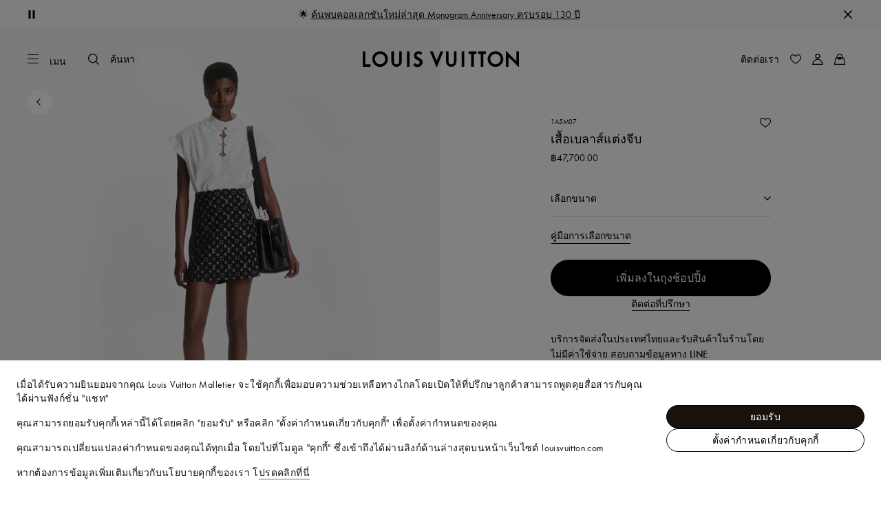

--- FILE ---
content_type: text/html;charset=utf-8
request_url: https://th.louisvuitton.com/tha-th/products/frill-blouse-nvprod1430100v/1A5M07
body_size: 189829
content:
<!DOCTYPE html><html  lang="th-TH" dir="ltr"><head><meta charset="UTF-8">
<meta name="viewport" content="width=device-width, initial-scale=1, maximum-scale=2, user-scalable=1">
<title>เสื้อเบลาส์แต่งจีบ - เสื้อผ้า หลุยส์ วิตตอง เว็บไซต์อย่างเป็นทางการประเทศไทย | LOUIS VUITTON THAILAND</title>
<link rel="preconnect" href="https://api.louisvuitton.com" crossorigin="anonymous">
<style>/*! normalize.css v8.0.1 | MIT License | github.com/necolas/normalize.css */html{line-height:1.15;-webkit-text-size-adjust:100%}[dir] body{margin:0}main{display:block}h1{font-size:2em}[dir] h1{margin:.67em 0}hr{box-sizing:content-box;height:0;overflow:visible}pre{font-family:monospace,monospace;font-size:1em}[dir] a{background-color:transparent}abbr[title]{text-decoration:underline;-webkit-text-decoration:underline dotted;text-decoration:underline dotted}[dir] abbr[title]{border-bottom:none}b,strong{font-weight:bolder}code,kbd,samp{font-family:monospace,monospace;font-size:1em}small{font-size:80%}sub,sup{font-size:75%;line-height:0;position:relative;vertical-align:baseline}sub{bottom:-.25em}sup{top:-.5em}[dir] img{border-style:none}button,input,optgroup,select,textarea{font-family:inherit;font-size:100%;line-height:1.15}[dir] button,[dir] input,[dir] optgroup,[dir] select,[dir] textarea{margin:0}button,input{overflow:visible}button,select{text-transform:none}[type=button],[type=reset],[type=submit],button{-webkit-appearance:button}[dir] [type=button]::-moz-focus-inner,[dir] [type=reset]::-moz-focus-inner,[dir] [type=submit]::-moz-focus-inner,[dir] button::-moz-focus-inner{border-style:none;padding:0}[type=button]:-moz-focusring,[type=reset]:-moz-focusring,[type=submit]:-moz-focusring,button:-moz-focusring{outline:1px dotted ButtonText}[dir] fieldset{padding:.35em .75em .625em}legend{box-sizing:border-box;color:inherit;display:table;max-width:100%;white-space:normal}[dir] legend{padding:0}progress{vertical-align:baseline}textarea{overflow:auto}[type=checkbox],[type=radio]{box-sizing:border-box}[dir] [type=checkbox],[dir] [type=radio]{padding:0}[type=number]::-webkit-inner-spin-button,[type=number]::-webkit-outer-spin-button{height:auto}[type=search]{-webkit-appearance:textfield;outline-offset:-2px}[type=search]::-webkit-search-decoration{-webkit-appearance:none}::-webkit-file-upload-button{-webkit-appearance:button;font:inherit}details{display:block}summary{display:list-item}[hidden],template{display:none}</style>
<style>.vc-base-icon{display:inline-block;stroke:currentColor;stroke-width:2;fill:none}.vc-header{display:grid;grid-gap:4px;align-items:center;height:30px}[dir] .vc-header{margin-top:10px;padding-left:10px;padding-right:10px}.vc-header.is-lg{font-size:var(--vc-text-lg)}.vc-header.is-xl{font-size:var(--vc-text-xl)}.vc-header.is-2xl{font-size:var(--vc-text-2xl)}.vc-header .vc-next,.vc-header .vc-prev,.vc-header .vc-title{align-items:center;display:flex;grid-row:1;pointer-events:auto;-webkit-user-select:none;-moz-user-select:none;user-select:none}[dir] .vc-header .vc-next,[dir] .vc-header .vc-prev,[dir] .vc-header .vc-title{border:0;border-radius:var(--vc-rounded);cursor:pointer}.vc-header .vc-title{color:var(--vc-header-title-color);font-weight:var(--vc-font-semibold);grid-column:title;line-height:30px;white-space:nowrap}[dir] .vc-header .vc-title{margin:0;padding:0 8px}.vc-header .vc-title:hover{opacity:.75}.vc-header .vc-arrow{align-items:center;color:var(--vc-header-arrow-color);display:flex;height:30px;justify-content:center;width:28px}[dir] .vc-header .vc-arrow{margin:0;padding:0}[dir] .vc-header .vc-arrow:hover{background:var(--vc-header-arrow-hover-bg)}.vc-header .vc-arrow:disabled{opacity:.25;pointer-events:none}.vc-header .vc-prev{grid-column:prev}.vc-header .vc-next{grid-column:next}.vc-day{min-height:32px;position:relative;z-index:1}.vc-monthly .is-not-in-month *{opacity:0;pointer-events:none}.vc-day-layer{bottom:0;pointer-events:none;position:absolute;top:0}[dir] .vc-day-layer{left:0;right:0}.vc-day-box-center-center{align-items:center;display:flex;justify-content:center}[dir] .vc-day-box-center-center{transform-origin:50% 50%}.vc-day-box-left-center{align-items:center;display:flex;justify-content:flex-start}[dir=ltr] .vc-day-box-left-center{transform-origin:0 50%}[dir=rtl] .vc-day-box-left-center{transform-origin:100% 50%}.vc-day-box-right-center{align-items:center;display:flex;justify-content:flex-end}[dir=ltr] .vc-day-box-right-center{transform-origin:100% 50%}[dir=rtl] .vc-day-box-right-center{transform-origin:0 50%}.vc-day-box-center-bottom{align-items:flex-end;display:flex;justify-content:center}.vc-day-content{align-items:center;display:flex;font-size:var(--vc-text-sm);font-weight:var(--vc-font-medium);height:28px;justify-content:center;line-height:28px;-webkit-user-select:none;-moz-user-select:none;user-select:none;width:28px}[dir] .vc-day-content{border-radius:var(--vc-rounded-full);cursor:pointer}[dir] .vc-day-content:hover{background-color:var(--vc-day-content-hover-bg)}.vc-day-content.vc-disabled{color:var(--vc-day-content-disabled-color)}.vc-content:not(.vc-base){color:var(--vc-content-color);font-weight:var(--vc-font-bold)}.vc-highlights{overflow:hidden;pointer-events:none;z-index:-1}.vc-highlight{height:28px;width:28px}.vc-highlight.vc-highlight-base-start{width:50%!important}[dir] .vc-highlight.vc-highlight-base-start{border-radius:0!important}[dir=ltr] .vc-highlight.vc-highlight-base-start{border-right-width:0!important}[dir=rtl] .vc-highlight.vc-highlight-base-start{border-left-width:0!important}.vc-highlight.vc-highlight-base-end{width:50%!important}[dir] .vc-highlight.vc-highlight-base-end{border-radius:0!important}[dir=ltr] .vc-highlight.vc-highlight-base-end{border-left-width:0!important}[dir=rtl] .vc-highlight.vc-highlight-base-end{border-right-width:0!important}.vc-highlight.vc-highlight-base-middle{width:100%}[dir] .vc-highlight.vc-highlight-base-middle{border-left-width:0!important;border-radius:0!important;border-right-width:0!important;margin:0 -1px}[dir] .vc-highlight-bg-none,[dir] .vc-highlight-bg-outline{background-color:var(--vc-highlight-outline-bg);border:2px solid;border-color:var(--vc-highlight-outline-border);border-radius:var(--vc-rounded-full)}[dir] .vc-highlight-bg-light{background-color:var(--vc-highlight-light-bg);border-radius:var(--vc-rounded-full)}[dir] .vc-highlight-bg-solid{background-color:var(--vc-highlight-solid-bg);border-radius:var(--vc-rounded-full)}.vc-highlight-content-none,.vc-highlight-content-outline{color:var(--vc-highlight-outline-content-color);font-weight:var(--vc-font-bold)}.vc-highlight-content-light{color:var(--vc-highlight-light-content-color);font-weight:var(--vc-font-bold)}.vc-highlight-content-solid{color:var(--vc-highlight-solid-content-color);font-weight:var(--vc-font-bold)}.vc-dots{align-items:center;display:flex;justify-content:center}.vc-dot{height:5px;width:5px}[dir] .vc-dot{border-radius:9999px;transition:var(--vc-day-content-transition)}[dir=ltr] .vc-dot:not(:last-child){margin-right:3px}[dir=rtl] .vc-dot:not(:last-child){margin-left:3px}.vc-bars{align-items:center;display:flex;justify-content:flex-start;width:75%}.vc-bar{flex-grow:1;height:3px}[dir] .vc-bar{transition:var(--vc-day-content-transition)}[dir] .vc-dot{background-color:var(--vc-dot-bg)}[dir] .vc-bar{background-color:var(--vc-bar-bg)}.vc-pane{min-width:250px}.vc-weeknumber{align-items:center;display:flex;justify-content:center;position:absolute}[dir=ltr] .vc-weeknumber.is-left{left:calc(var(--vc-weeknumber-offset-inside)*-1)}[dir=ltr] .vc-weeknumber.is-right,[dir=rtl] .vc-weeknumber.is-left{right:calc(var(--vc-weeknumber-offset-inside)*-1)}[dir=rtl] .vc-weeknumber.is-right{left:calc(var(--vc-weeknumber-offset-inside)*-1)}[dir=ltr] .vc-weeknumber.is-left-outside{left:calc(var(--vc-weeknumber-offset-outside)*-1)}[dir=ltr] .vc-weeknumber.is-right-outside,[dir=rtl] .vc-weeknumber.is-left-outside{right:calc(var(--vc-weeknumber-offset-outside)*-1)}[dir=rtl] .vc-weeknumber.is-right-outside{left:calc(var(--vc-weeknumber-offset-outside)*-1)}.vc-weeknumber-content{align-items:center;color:var(--vc-weeknumber-color);display:flex;font-size:var(--vc-text-xs);font-style:italic;font-weight:var(--vc-font-medium);height:28px;justify-content:center;-webkit-user-select:none;-moz-user-select:none;user-select:none;width:28px}[dir] .vc-weeknumber-content{margin-top:2px}.vc-weeks{position:relative;-webkit-overflow-scrolling:touch;min-width:232px}[dir] .vc-weeks{padding:6px}[dir=ltr] .vc-weeks.vc-show-weeknumbers-left{margin-left:var(--vc-weeknumber-offset-inside)}[dir=ltr] .vc-weeks.vc-show-weeknumbers-right,[dir=rtl] .vc-weeks.vc-show-weeknumbers-left{margin-right:var(--vc-weeknumber-offset-inside)}[dir=rtl] .vc-weeks.vc-show-weeknumbers-right{margin-left:var(--vc-weeknumber-offset-inside)}.vc-weekday{color:var(--vc-weekday-color);font-size:var(--vc-text-sm);font-weight:var(--vc-font-bold);line-height:14px;-webkit-user-select:none;-moz-user-select:none;user-select:none}[dir] .vc-weekday{cursor:default;padding-bottom:8px;padding-top:4px;text-align:center}.vc-week,.vc-weekdays{display:grid;grid-template-columns:repeat(7,1fr);position:relative}.vc-popover-content-wrapper{--popover-horizontal-content-offset:8px;--popover-vertical-content-offset:10px;--popover-caret-horizontal-offset:18px;--popover-caret-vertical-offset:8px;display:block;outline:none;position:absolute;z-index:10}.vc-popover-content-wrapper:not(.is-interactive){pointer-events:none}.vc-popover-content{color:var(--vc-popover-content-color);font-weight:var(--vc-font-medium);outline:none;position:relative;z-index:10}[dir] .vc-popover-content{background-color:var(--vc-popover-content-bg);border:1px solid;border-color:var(--vc-popover-content-border);border-radius:var(--vc-rounded-lg);box-shadow:var(--vc-shadow-lg);padding:4px}[dir] .vc-popover-content.direction-bottom{margin-top:var(--popover-vertical-content-offset)}[dir] .vc-popover-content.direction-top{margin-bottom:var(--popover-vertical-content-offset)}[dir=ltr] .vc-popover-content.direction-left{margin-right:var(--popover-horizontal-content-offset)}[dir=ltr] .vc-popover-content.direction-right,[dir=rtl] .vc-popover-content.direction-left{margin-left:var(--popover-horizontal-content-offset)}[dir=rtl] .vc-popover-content.direction-right{margin-right:var(--popover-horizontal-content-offset)}.vc-popover-caret{content:"";display:block;height:12px;position:absolute;width:12px;z-index:-1}[dir] .vc-popover-caret{background-color:inherit;border-top:inherit}[dir=ltr] .vc-popover-caret{border-left:inherit}[dir=rtl] .vc-popover-caret{border-right:inherit}.vc-popover-caret.direction-bottom{top:0}[dir=ltr] .vc-popover-caret.direction-bottom.align-left{transform:translateY(-50%) rotate(45deg)}[dir=rtl] .vc-popover-caret.direction-bottom.align-left{transform:translateY(-50%) rotate(-45deg)}[dir=ltr] .vc-popover-caret.direction-bottom.align-center{transform:translate(-50%) translateY(-50%) rotate(45deg)}[dir=rtl] .vc-popover-caret.direction-bottom.align-center{transform:translate(50%) translateY(-50%) rotate(-45deg)}[dir=ltr] .vc-popover-caret.direction-bottom.align-right{transform:translateY(-50%) rotate(45deg)}[dir=rtl] .vc-popover-caret.direction-bottom.align-right{transform:translateY(-50%) rotate(-45deg)}.vc-popover-caret.direction-top{top:100%}[dir=ltr] .vc-popover-caret.direction-top.align-left{transform:translateY(-50%) rotate(-135deg)}[dir=rtl] .vc-popover-caret.direction-top.align-left{transform:translateY(-50%) rotate(135deg)}[dir=ltr] .vc-popover-caret.direction-top.align-center{transform:translate(-50%) translateY(-50%) rotate(-135deg)}[dir=rtl] .vc-popover-caret.direction-top.align-center{transform:translate(50%) translateY(-50%) rotate(135deg)}[dir=ltr] .vc-popover-caret.direction-top.align-right{transform:translateY(-50%) rotate(-135deg)}[dir=rtl] .vc-popover-caret.direction-top.align-right{transform:translateY(-50%) rotate(135deg)}[dir=ltr] .vc-popover-caret.direction-left{left:100%}[dir=rtl] .vc-popover-caret.direction-left{right:100%}[dir=ltr] .vc-popover-caret.direction-left.align-top{transform:translate(-50%) rotate(135deg)}[dir=rtl] .vc-popover-caret.direction-left.align-top{transform:translate(50%) rotate(-135deg)}[dir=ltr] .vc-popover-caret.direction-left.align-middle{transform:translateY(-50%) translate(-50%) rotate(135deg)}[dir=rtl] .vc-popover-caret.direction-left.align-middle{transform:translateY(-50%) translate(50%) rotate(-135deg)}[dir=ltr] .vc-popover-caret.direction-left.align-bottom{transform:translate(-50%) rotate(135deg)}[dir=rtl] .vc-popover-caret.direction-left.align-bottom{transform:translate(50%) rotate(-135deg)}[dir=ltr] .vc-popover-caret.direction-right{left:0}[dir=rtl] .vc-popover-caret.direction-right{right:0}[dir=ltr] .vc-popover-caret.direction-right.align-top{transform:translate(-50%) rotate(-45deg)}[dir=rtl] .vc-popover-caret.direction-right.align-top{transform:translate(50%) rotate(45deg)}[dir=ltr] .vc-popover-caret.direction-right.align-middle{transform:translateY(-50%) translate(-50%) rotate(-45deg)}[dir=rtl] .vc-popover-caret.direction-right.align-middle{transform:translateY(-50%) translate(50%) rotate(45deg)}[dir=ltr] .vc-popover-caret.direction-right.align-bottom{transform:translate(-50%) rotate(-45deg)}[dir=rtl] .vc-popover-caret.direction-right.align-bottom{transform:translate(50%) rotate(45deg)}[dir=ltr] .vc-popover-caret.align-left{left:var(--popover-caret-horizontal-offset)}[dir=rtl] .vc-popover-caret.align-left{right:var(--popover-caret-horizontal-offset)}[dir=ltr] .vc-popover-caret.align-center{left:50%}[dir=rtl] .vc-popover-caret.align-center{right:50%}[dir=ltr] .vc-popover-caret.align-right{right:var(--popover-caret-horizontal-offset)}[dir=rtl] .vc-popover-caret.align-right{left:var(--popover-caret-horizontal-offset)}.vc-popover-caret.align-top{top:var(--popover-caret-vertical-offset)}.vc-popover-caret.align-middle{top:50%}.vc-popover-caret.align-bottom{bottom:var(--popover-caret-vertical-offset)}.vc-nav-header{display:flex;justify-content:space-between}.vc-nav-arrow,.vc-nav-item,.vc-nav-title{font-size:var(--vc-text-sm);-webkit-user-select:none;-moz-user-select:none;user-select:none;white-space:nowrap}[dir] .vc-nav-arrow,[dir] .vc-nav-item,[dir] .vc-nav-title{border:0;border-radius:var(--vc-rounded);cursor:pointer;margin:0}[dir] .vc-nav-arrow:hover,[dir] .vc-nav-item:hover,[dir] .vc-nav-title:hover{background-color:var(--vc-nav-hover-bg)}.vc-nav-arrow:disabled,.vc-nav-item:disabled,.vc-nav-title:disabled{opacity:.25;pointer-events:none}.vc-nav-title{color:var(--vc-nav-title-color);font-weight:var(--vc-font-bold);height:30px;line-height:var(--vc-leading-snug)}[dir] .vc-nav-title{padding:0 6px}.vc-nav-arrow{align-items:center;color:var(--vc-header-arrow-color);display:flex;height:30px;justify-content:center;width:26px}[dir] .vc-nav-arrow{padding:0}.vc-nav-items{display:grid;grid-template-columns:repeat(3,1fr);grid-row-gap:2px;grid-column-gap:5px}[dir] .vc-nav-items{margin-top:2px}.vc-nav-item{font-weight:var(--vc-font-semibold);line-height:var(--vc-leading-snug);width:48px}[dir] .vc-nav-item{padding:6px 0;text-align:center}.vc-nav-item.is-active{color:var(--vc-nav-item-active-color);font-weight:var(--vc-font-bold)}[dir] .vc-nav-item.is-active{background-color:var(--vc-nav-item-active-bg)}[dir] .vc-nav-item.is-active:not(:focus){box-shadow:var(--vc-nav-item-active-box-shadow)}.vc-nav-item.is-current{color:var(--vc-nav-item-current-color)}.vc-day-popover-row{align-items:center;display:flex}[dir] .vc-day-popover-row{transition:var(--vc-day-content-transition)}.vc-day-popover-row-indicator{align-items:center;display:flex;flex-grow:0;justify-content:center;width:15px}[dir] .vc-day-popover-row-indicator span{transition:var(--vc-day-content-transition)}.vc-day-popover-row-label{align-items:center;display:flex;flex-grow:1;flex-wrap:none;font-size:var(--vc-text-xs);line-height:var(--vc-leading-normal);width:-moz-max-content;width:max-content}[dir] .vc-day-popover-row-label{margin-left:4px;margin-right:4px}.vc-day-popover-row-highlight{height:5px;width:8px}[dir] .vc-day-popover-row-highlight{border-radius:3px}.vc-day-popover-row-bar{height:3px;width:10px}.vc-pane-container{position:relative;width:100%}.vc-pane-container.in-transition{overflow:hidden}.vc-pane-layout{display:grid}.vc-pane-header-wrapper{pointer-events:none;position:absolute;top:0;width:100%}.vc-day-popover-container{font-size:var(--vc-text-xs);font-weight:var(--vc-font-medium)}.vc-day-popover-header{color:var(--vc-day-popover-header-color);font-size:var(--vc-text-xs);font-weight:var(--vc-font-semibold)}[dir] .vc-day-popover-header{text-align:center}.vc-base-select{position:relative}.vc-base-select select{-webkit-appearance:none;-moz-appearance:none;appearance:none;color:var(--vc-select-color);display:block;font-size:var(--vc-text-base);font-weight:var(--vc-font-medium);height:30px;line-height:var(--leading-none);text-indent:0;width:-moz-max-content;width:max-content}[dir] .vc-base-select select{background-color:transparent;background-image:none;border-radius:var(--vc-rounded);cursor:pointer;margin:0;padding:0 4px;text-align:center}[dir] .vc-base-select select:hover{background-color:var(--vc-select-hover-bg)}[dir=ltr] .vc-base-select select.vc-has-icon{padding:0 24px 0 10px}[dir=rtl] .vc-base-select select.vc-has-icon{padding:0 10px 0 24px}.vc-base-select select.vc-small{font-size:var(--vc-text-sm)}[dir] .vc-base-select select.vc-small.vc-has-icon{padding:0 20px 0 8}[dir=ltr] .vc-base-select select.vc-align-left{text-align:left}[dir=ltr] .vc-base-select select.vc-align-right,[dir=rtl] .vc-base-select select.vc-align-left{text-align:right}[dir=rtl] .vc-base-select select.vc-align-right{text-align:left}.vc-base-select .vc-base-icon{opacity:.6;pointer-events:none;position:absolute;top:6px}[dir=ltr] .vc-base-select .vc-base-icon{right:4px}[dir=rtl] .vc-base-select .vc-base-icon{left:4px}.vc-time-picker{align-items:center;display:flex;flex-direction:column}[dir] .vc-time-picker{padding:8px 4px}.vc-time-picker.vc-invalid{opacity:.5;pointer-events:none}[dir] .vc-time-picker.vc-attached{border-top:1px solid var(--vc-time-picker-border)}[dir] .vc-time-picker>*+*{margin-top:4px}.vc-time-header{align-items:center;display:flex;font-size:var(--vc-text-sm);font-weight:var(--vc-font-semibold);line-height:21px;text-transform:uppercase}[dir] .vc-time-header{margin-top:-4px;padding-left:4px;padding-right:4px}.vc-time-select-group{align-items:center;display:inline-flex}[dir] .vc-time-select-group{background:var(--vc-time-select-group-bg);border:1px solid var(--vc-time-select-group-border);border-radius:var(--vc-rounded-md);padding:0 4px}.vc-time-select-group .vc-base-icon{color:var(--vc-time-select-group-icon-color)}[dir=ltr] .vc-time-select-group .vc-base-icon{margin-right:4px}[dir=rtl] .vc-time-select-group .vc-base-icon{margin-left:4px}.vc-time-weekday{color:var(--vc-time-weekday-color);letter-spacing:var(--tracking-wide)}.vc-time-month{color:var(--vc-time-month-color)}[dir=ltr] .vc-time-month{margin-left:8px}[dir=rtl] .vc-time-month{margin-right:8px}.vc-time-day{color:var(--vc-time-day-color)}[dir=ltr] .vc-time-day{margin-left:4px}[dir=rtl] .vc-time-day{margin-right:4px}.vc-time-year{color:var(--vc-time-year-color)}[dir=ltr] .vc-time-year{margin-left:8px}[dir=rtl] .vc-time-year{margin-right:8px}[dir=ltr] .vc-time-colon{margin:0 1px 2px 2px}[dir=rtl] .vc-time-colon{margin:0 2px 2px 1px}[dir=ltr] .vc-time-decimal{margin:0 0 0 1px}[dir=rtl] .vc-time-decimal{margin:0 1px 0 0}[dir] .vc-none-enter-active,[dir] .vc-none-leave-active{transition-duration:0s}.vc-fade-enter-active,.vc-fade-leave-active,.vc-slide-down-enter-active,.vc-slide-down-leave-active,.vc-slide-fade-enter-active,.vc-slide-fade-leave-active,.vc-slide-left-enter-active,.vc-slide-left-leave-active,.vc-slide-right-enter-active,.vc-slide-right-leave-active,.vc-slide-up-enter-active,.vc-slide-up-leave-active{backface-visibility:hidden;pointer-events:none;transition:transform var(--vc-slide-duration) var(--vc-slide-timing),opacity var(--vc-slide-duration) var(--vc-slide-timing)}[dir] .vc-fade-enter-active,[dir] .vc-fade-leave-active,[dir] .vc-slide-down-enter-active,[dir] .vc-slide-down-leave-active,[dir] .vc-slide-fade-enter-active,[dir] .vc-slide-fade-leave-active,[dir] .vc-slide-left-enter-active,[dir] .vc-slide-left-leave-active,[dir] .vc-slide-right-enter-active,[dir] .vc-slide-right-leave-active,[dir] .vc-slide-up-enter-active,[dir] .vc-slide-up-leave-active{transition:transform var(--vc-slide-duration) var(--vc-slide-timing),opacity var(--vc-slide-duration) var(--vc-slide-timing)}.vc-fade-leave-active,.vc-none-leave-active,.vc-slide-down-leave-active,.vc-slide-left-leave-active,.vc-slide-right-leave-active,.vc-slide-up-leave-active{position:absolute!important;width:100%}.vc-fade-enter-from,.vc-fade-leave-to,.vc-none-enter-from,.vc-none-leave-to,.vc-slide-down-enter-from,.vc-slide-down-leave-to,.vc-slide-fade-enter-from,.vc-slide-fade-leave-to,.vc-slide-left-enter-from,.vc-slide-left-leave-to,.vc-slide-right-enter-from,.vc-slide-right-leave-to,.vc-slide-up-enter-from,.vc-slide-up-leave-to{opacity:0}[dir] .vc-slide-fade-enter-from.direction-left,[dir] .vc-slide-fade-leave-to.direction-left,[dir] .vc-slide-left-enter-from,[dir] .vc-slide-right-leave-to{transform:translate(var(--vc-slide-translate))}[dir=ltr] .vc-slide-fade-enter-from.direction-right,[dir=ltr] .vc-slide-fade-leave-to.direction-right,[dir=ltr] .vc-slide-left-leave-to,[dir=ltr] .vc-slide-right-enter-from{transform:translate(calc(var(--vc-slide-translate)*-1))}[dir=rtl] .vc-slide-fade-enter-from.direction-right,[dir=rtl] .vc-slide-fade-leave-to.direction-right,[dir=rtl] .vc-slide-left-leave-to,[dir=rtl] .vc-slide-right-enter-from{transform:translate(calc((-1*var(--vc-slide-translate))*-1))}[dir] .vc-slide-down-leave-to,[dir] .vc-slide-fade-enter-from.direction-top,[dir] .vc-slide-fade-leave-to.direction-top,[dir] .vc-slide-up-enter-from{transform:translateY(var(--vc-slide-translate))}[dir] .vc-slide-down-enter-from,[dir] .vc-slide-fade-enter-from.direction-bottom,[dir] .vc-slide-fade-leave-to.direction-bottom,[dir] .vc-slide-up-leave-to{transform:translateY(calc(var(--vc-slide-translate)*-1))}:root{--vc-white:#fff;--vc-black:#000;--vc-gray-50:#f8fafc;--vc-gray-100:#f1f5f9;--vc-gray-200:#e2e8f0;--vc-gray-300:#cbd5e1;--vc-gray-400:#94a3b8;--vc-gray-500:#64748b;--vc-gray-600:#475569;--vc-gray-700:#334155;--vc-gray-800:#1e293b;--vc-gray-900:#0f172a;--vc-font-family:BlinkMacSystemFont,-apple-system,"Segoe UI","Roboto","Oxygen","Ubuntu","Cantarell","Fira Sans","Droid Sans","Helvetica Neue","Helvetica","Arial",sans-serif;--vc-font-normal:400;--vc-font-medium:500;--vc-font-semibold:600;--vc-font-bold:700;--vc-text-2xs:10px;--vc-text-xs:12px;--vc-text-sm:14px;--vc-text-base:16px;--vc-text-lg:18px;--vc-text-xl:20px;--vc-text-2xl:24px;--vc-leading-none:1;--vc-leading-tight:1.25;--vc-leading-snug:1.375;--vc-leading-normal:1.5;--vc-rounded:.25rem;--vc-rounded-md:.375rem;--vc-rounded-lg:.5rem;--vc-rounded-full:9999px;--vc-shadow:0 1px 3px 0 rgba(0,0,0,.1),0 1px 2px 0 rgba(0,0,0,.06);--vc-shadow-lg:0 10px 15px -3px rgba(0,0,0,.1),0 4px 6px -2px rgba(0,0,0,.05);--vc-shadow-inner:inset 0 2px 4px 0 rgba(0,0,0,.06);--vc-slide-translate:22px;--vc-slide-duration:.15s;--vc-slide-timing:ease;--vc-day-content-transition:all .13s ease-in;--vc-weeknumber-offset-inside:26px;--vc-weeknumber-offset-outside:34px}.vc-gray{--vc-accent-50:var(--vc-gray-50);--vc-accent-100:var(--vc-gray-100);--vc-accent-200:var(--vc-gray-200);--vc-accent-300:var(--vc-gray-300);--vc-accent-400:var(--vc-gray-400);--vc-accent-500:var(--vc-gray-500);--vc-accent-600:var(--vc-gray-600);--vc-accent-700:var(--vc-gray-700);--vc-accent-800:var(--vc-gray-800);--vc-accent-900:var(--vc-gray-900)}.vc-red{--vc-accent-50:#fef2f2;--vc-accent-100:#fee2e2;--vc-accent-200:#fecaca;--vc-accent-300:#fca5a5;--vc-accent-400:#f87171;--vc-accent-500:#ef4444;--vc-accent-600:#dc2626;--vc-accent-700:#b91c1c;--vc-accent-800:#991b1b;--vc-accent-900:#7f1d1d}.vc-orange{--vc-accent-50:#fff7ed;--vc-accent-100:#ffedd5;--vc-accent-200:#fed7aa;--vc-accent-300:#fdba74;--vc-accent-400:#fb923c;--vc-accent-500:#f97316;--vc-accent-600:#ea580c;--vc-accent-700:#c2410c;--vc-accent-800:#9a3412;--vc-accent-900:#7c2d12}.vc-yellow{--vc-accent-50:#fefce8;--vc-accent-100:#fef9c3;--vc-accent-200:#fef08a;--vc-accent-300:#fde047;--vc-accent-400:#facc15;--vc-accent-500:#eab308;--vc-accent-600:#ca8a04;--vc-accent-700:#a16207;--vc-accent-800:#854d0e;--vc-accent-900:#713f12}.vc-green{--vc-accent-50:#f0fdf4;--vc-accent-100:#dcfce7;--vc-accent-200:#bbf7d0;--vc-accent-300:#86efac;--vc-accent-400:#4ade80;--vc-accent-500:#22c55e;--vc-accent-600:#16a34a;--vc-accent-700:#15803d;--vc-accent-800:#166534;--vc-accent-900:#14532d}.vc-teal{--vc-accent-50:#f0fdfa;--vc-accent-100:#ccfbf1;--vc-accent-200:#99f6e4;--vc-accent-300:#5eead4;--vc-accent-400:#2dd4bf;--vc-accent-500:#14b8a6;--vc-accent-600:#0d9488;--vc-accent-700:#0f766e;--vc-accent-800:#115e59;--vc-accent-900:#134e4a}.vc-blue{--vc-accent-50:#eff6ff;--vc-accent-100:#dbeafe;--vc-accent-200:#bfdbfe;--vc-accent-300:#93c5fd;--vc-accent-400:#60a5fa;--vc-accent-500:#3b82f6;--vc-accent-600:#2563eb;--vc-accent-700:#1d4ed8;--vc-accent-800:#1e40af;--vc-accent-900:#1e3a8a}.vc-indigo{--vc-accent-50:#eef2ff;--vc-accent-100:#e0e7ff;--vc-accent-200:#c7d2fe;--vc-accent-300:#a5b4fc;--vc-accent-400:#818cf8;--vc-accent-500:#6366f1;--vc-accent-600:#4f46e5;--vc-accent-700:#4338ca;--vc-accent-800:#3730a3;--vc-accent-900:#312e81}.vc-purple{--vc-accent-50:#faf5ff;--vc-accent-100:#f3e8ff;--vc-accent-200:#e9d5ff;--vc-accent-300:#d8b4fe;--vc-accent-400:#c084fc;--vc-accent-500:#a855f7;--vc-accent-600:#9333ea;--vc-accent-700:#7e22ce;--vc-accent-800:#6b21a8;--vc-accent-900:#581c87}.vc-pink{--vc-accent-50:#fdf2f8;--vc-accent-100:#fce7f3;--vc-accent-200:#fbcfe8;--vc-accent-300:#f9a8d4;--vc-accent-400:#f472b6;--vc-accent-500:#ec4899;--vc-accent-600:#db2777;--vc-accent-700:#be185d;--vc-accent-800:#9d174d;--vc-accent-900:#831843}.vc-focus:focus-within{outline:0}[dir] .vc-focus:focus-within{box-shadow:var(--vc-focus-ring)}.vc-light{--vc-color:var(--vc-gray-900);--vc-bg:var(--vc-white);--vc-border:var(--vc-gray-300);--vc-hover-bg:rgba(204,214,224,.3);--vc-focus-ring:0 0 0 2px rgba(59,131,246,.4);--vc-header-arrow-color:var(--vc-gray-500);--vc-header-arrow-hover-bg:var(--vc-gray-200);--vc-header-title-color:var(--vc-gray-900);--vc-weekday-color:var(--vc-gray-500);--vc-weeknumber-color:var(--vc-gray-400);--vc-nav-hover-bg:var(--vc-gray-200);--vc-nav-title-color:var(--vc-gray-900);--vc-nav-item-hover-box-shadow:none;--vc-nav-item-active-color:var(--vc-white);--vc-nav-item-active-bg:var(--vc-accent-500);--vc-nav-item-active-box-shadow:var(--vc-shadow);--vc-nav-item-current-color:var(--vc-accent-600);--vc-day-popover-container-color:var(--vc-white);--vc-day-popover-container-bg:var(--vc-gray-800);--vc-day-popover-container-border:var(--vc-gray-700);--vc-day-popover-header-color:var(--vc-gray-700);--vc-popover-content-color:var(--vc-gray-900);--vc-popover-content-bg:var(--vc-gray-50);--vc-popover-content-border:var(--vc-gray-300);--vc-time-picker-border:var(--vc-gray-300);--vc-time-weekday-color:var(--vc-gray-700);--vc-time-month-color:var(--vc-accent-600);--vc-time-day-color:var(--vc-accent-600);--vc-time-year-color:var(--vc-gray-500);--vc-time-select-group-bg:var(--vc-gray-50);--vc-time-select-group-border:var(--vc-gray-300);--vc-time-select-group-icon-color:var(--vc-accent-500);--vc-select-color:var(--vc-gray-900);--vc-select-bg:var(--vg-gray-50);--vc-select-hover-bg:var(--vc-gray-100);--vc-select-border:var(--vc-gray-300);--vc-day-content-hover-bg:var(--vc-hover-bg);--vc-day-content-disabled-color:var(--vc-gray-400)}.vc-light .vc-attr,.vc-light.vc-attr{--vc-content-color:var(--vc-accent-600);--vc-highlight-outline-bg:var(--vc-white);--vc-highlight-outline-border:var(--vc-accent-600);--vc-highlight-outline-content-color:var(--vc-accent-700);--vc-highlight-light-bg:var(--vc-accent-200);--vc-highlight-light-content-color:var(--vc-accent-900);--vc-highlight-solid-bg:var(--vc-accent-600);--vc-highlight-solid-content-color:var(--vc-white);--vc-dot-bg:var(--vc-accent-600);--vc-bar-bg:var(--vc-accent-600)}.vc-dark{--vc-color:var(--vc-white);--vc-bg:var(--vc-gray-900);--vc-border:var(--vc-gray-700);--vc-hover-bg:rgba(114,129,151,.3);--vc-focus-ring:0 0 0 2px rgba(59,130,246,.7);--vc-header-arrow-color:var(--vc-gray-300);--vc-header-arrow-hover-bg:var(--vc-gray-800);--vc-header-title-color:var(--vc-gray-100);--vc-weekday-color:var(--vc-accent-200);--vc-weeknumber-color:var(--vc-gray-500);--vc-nav-hover-bg:var(--vc-gray-700);--vc-nav-title-color:var(--vc-gray-100);--vc-nav-item-hover-box-shadow:none;--vc-nav-item-active-color:var(--vc-white);--vc-nav-item-active-bg:var(--vc-accent-500);--vc-nav-item-active-box-shadow:none;--vc-nav-item-current-color:var(--vc-accent-400);--vc-day-popover-container-color:var(--vc-gray-800);--vc-day-popover-container-bg:var(--vc-white);--vc-day-popover-container-border:var(--vc-gray-100);--vc-day-popover-header-color:var(--vc-gray-300);--vc-popover-content-color:var(--vc-white);--vc-popover-content-bg:var(--vc-gray-800);--vc-popover-content-border:var(--vc-gray-700);--vc-time-picker-border:var(--vc-gray-700);--vc-time-weekday-color:var(--vc-gray-400);--vc-time-month-color:var(--vc-accent-400);--vc-time-day-color:var(--vc-accent-400);--vc-time-year-color:var(--vc-gray-500);--vc-time-select-group-bg:var(--vc-gray-700);--vc-time-select-group-border:var(--vc-gray-500);--vc-time-select-group-icon-color:var(--vc-accent-400);--vc-select-color:var(--vc-gray-200);--vc-select-bg:var(--vc-gray-700);--vc-select-hover-bg:var(--vc-gray-600);--vc-select-border:var(--vc-gray-500);--vc-day-content-hover-bg:var(--vc-hover-bg);--vc-day-content-disabled-color:var(--vc-gray-600)}.vc-dark .vc-attr,.vc-dark.vc-attr{--vc-content-color:var(--vc-accent-500);--vc-highlight-outline-bg:var(--vc-gray-900);--vc-highlight-outline-border:var(--vc-accent-300);--vc-highlight-outline-content-color:var(--vc-accent-200);--vc-highlight-light-bg:var(--vc-accent-800);--vc-highlight-light-content-color:var(--vc-accent-100);--vc-highlight-solid-bg:var(--vc-accent-500);--vc-highlight-solid-content-color:var(--vc-white);--vc-dot-bg:var(--vc-accent-500);--vc-bar-bg:var(--vc-accent-500)}.vc-container{color:var(--vc-color);display:inline-flex;font-family:var(--vc-font-family);height:-moz-max-content;height:max-content;position:relative;width:-moz-max-content;width:max-content;-webkit-font-smoothing:antialiased;-moz-osx-font-smoothing:grayscale;-webkit-tap-highlight-color:transparent}[dir] .vc-container{background-color:var(--vc-bg)}.vc-container,.vc-container *{box-sizing:border-box}.vc-container :focus,.vc-container:focus{outline:none}[dir] .vc-container .vc-container{border:none}[dir] .vc-bordered{border:1px solid;border-color:var(--vc-border);border-radius:var(--vc-rounded-lg)}.vc-expanded{min-width:100%}[dir] .vc-transparent{background-color:transparent}[dir] .vc-date-picker-content{background-color:var(--vc-bg);padding:0}[dir] .vc-date-picker-content .vc-container{border:0}</style>
<style>@charset "UTF-8";:root{--vh:1vh;--banner-height:0px;--focus-outline-offset:1px;--product-picture-background:url([data-uri])}.lv-list{list-style:none}[dir] .lv-list{margin:0;padding:0}.lv-gutters{box-sizing:border-box}[dir] .lv-gutters{padding-left:6.4vw;padding-right:6.4vw}@media screen and (min-width:48rem){[dir] .lv-gutters{padding-left:3.125vw;padding-right:3.125vw}}@media screen and (min-width:64rem){[dir] .lv-gutters{padding-left:4.6875vw;padding-right:4.6875vw}}@media screen and (min-width:90rem){[dir] .lv-gutters{padding-left:8.3333333333vw;padding-right:8.3333333333vw}}.lv-gutters-small{box-sizing:border-box}[dir] .lv-gutters-small{padding-left:6.4vw;padding-right:6.4vw}@media screen and (min-width:48rem){[dir] .lv-gutters-small{padding-left:3.125vw;padding-right:3.125vw}}@media screen and (min-width:64rem){[dir] .lv-gutters-small{padding-left:3.125vw;padding-right:3.125vw}}@media screen and (min-width:90rem){[dir] .lv-gutters-small{padding-left:3.3333333333vw;padding-right:3.3333333333vw}}.lv-medium-only{display:none}@media screen and (min-width:48rem){.lv-medium-only{display:block}}.lv-small-only{display:block}@media screen and (min-width:48rem){.lv-small-only{display:none}}.lv-fullheight{min-height:100vh}.lv-map{width:100%}.lv-map,.lv-map>div{height:100%}.lv-sticky>*{position:fixed!important;z-index:3}[dir] .lv-sticky>*{left:0;right:0}html[dir] .nuxt-progress{left:0!important;right:auto!important}@font-face{font-display:swap;font-family:Louis Vuitton Web;font-style:normal;font-weight:300;src:url(/fonts/bin/LouisVuitton-Light.woff2) format("woff2"),url(/fonts/bin/LouisVuitton-Light.woff) format("woff")}@font-face{font-display:swap;font-family:Louis Vuitton Web;font-style:italic;font-weight:300;src:url(/fonts/bin/LouisVuitton-LightOblique.woff2) format("woff2"),url(/fonts/bin/LouisVuitton-LightOblique.woff) format("woff")}@font-face{font-display:swap;font-family:Louis Vuitton Web;font-style:normal;font-weight:400;src:url(/fonts/bin/LouisVuitton-Regular.woff2) format("woff2"),url(/fonts/bin/LouisVuitton-Regular.woff) format("woff")}@font-face{font-display:swap;font-family:Louis Vuitton Web;font-style:italic;font-weight:400;src:url(/fonts/bin/LouisVuitton-Oblique.woff2) format("woff2"),url(/fonts/bin/LouisVuitton-Oblique.woff) format("woff")}@font-face{font-display:swap;font-family:Louis Vuitton Web;font-style:normal;font-weight:500;src:url(/fonts/bin/LouisVuitton-Medium.woff2) format("woff2"),url(/fonts/bin/LouisVuitton-Medium.woff) format("woff")}@font-face{font-display:swap;font-family:Louis Vuitton Web;font-style:italic;font-weight:500;src:url(/fonts/bin/LouisVuitton-MediumOblique.woff2) format("woff2"),url(/fonts/bin/LouisVuitton-MediumOblique.woff) format("woff")}@font-face{font-display:swap;font-family:Louis Vuitton Web;font-style:normal;font-weight:600;src:url(/fonts/bin/LouisVuitton-Demi.woff2) format("woff2"),url(/fonts/bin/LouisVuitton-Demi.woff) format("woff")}@font-face{font-display:swap;font-family:Louis Vuitton Web;font-style:italic;font-weight:600;src:url(/fonts/bin/LouisVuitton-DemiOblique.woff2) format("woff2"),url(/fonts/bin/LouisVuitton-DemiOblique.woff) format("woff")}@font-face{font-display:swap;font-family:Louis Vuitton Symbols Web;font-style:normal;font-weight:600;src:url(/fonts/bin/LouisVuitton-Demi_logo.woff2) format("woff2"),url(/fonts/bin/LouisVuitton-Demi_logo.woff) format("woff")}@font-face{font-display:swap;font-family:Louis Vuitton Web;font-style:normal;font-weight:700;src:url(/fonts/bin/LouisVuitton-Bold.woff2) format("woff2"),url(/fonts/bin/LouisVuitton-Bold.woff) format("woff")}@font-face{font-display:swap;font-family:tiredOfCourier;font-style:normal;font-weight:400;src:url(/fonts/bin/tiredOfCourier.woff2) format("woff2"),url(/fonts/bin/tiredOfCourier.woff) format("woff")}@font-face{font-display:swap;font-family:CommercialScriptStd;font-style:normal;font-weight:400;src:url(/fonts/bin/CommercialScriptStd.woff2) format("woff2"),url(/fonts/bin/CommercialScriptStd.woff) format("woff")}@font-face{font-display:swap;font-family:Louis Vuitton Cyrillic;font-style:normal;font-weight:400;src:url(/fonts/bin/LouisVuitton-Cyrillic.woff2) format("woff2"),url(/fonts/bin/LouisVuitton-Cyrillic.woff) format("woff")}@font-face{font-display:swap;font-family:Louis Vuitton Cyrillic;font-style:normal;font-weight:600;src:url(/fonts/bin/LouisVuitton-CyrillicDemi.woff2) format("woff2"),url(/fonts/bin/LouisVuitton-CyrillicDemi.woff) format("woff")}@font-face{font-display:swap;font-family:Louis Vuitton Cyrillic;font-style:normal;font-weight:300;src:url(/fonts/bin/LouisVuitton-CyrillicLight.woff2) format("woff2"),url(/fonts/bin/LouisVuitton-CyrillicLight.woff) format("woff")}@font-face{font-display:swap;font-family:Louis Vuitton Arabic;font-style:normal;font-weight:300;src:url(/fonts/bin/AvenirW05-Light.woff2) format("woff2"),url(/fonts/bin/AvenirW05-Light.woff) format("woff")}@font-face{font-display:swap;font-family:Louis Vuitton Arabic;font-style:normal;font-weight:400;src:url(/fonts/bin/AvenirW05-Regular.woff2) format("woff2"),url(/fonts/bin/AvenirW05-Regular.woff) format("woff")}@font-face{font-display:swap;font-family:Louis Vuitton Arabic;font-style:normal;font-weight:500;src:url(/fonts/bin/AvenirW05-Medium.woff2) format("woff2"),url(/fonts/bin/AvenirW05-Medium.woff) format("woff")}@font-face{font-display:swap;font-family:Louis Vuitton Arabic;font-style:normal;font-weight:600;src:url(/fonts/bin/AvenirW05-Heavy.woff2) format("woff2"),url(/fonts/bin/AvenirW05-Heavy.woff) format("woff")}@font-face{font-display:swap;font-family:Louis Vuitton Arabic;font-style:normal;font-weight:700;src:url(/fonts/bin/AvenirW05-Black.woff2) format("woff2"),url(/fonts/bin/AvenirW05-Black.woff) format("woff")}@font-face{font-display:swap;font-family:Louis Vuitton Chinese;font-style:normal;font-weight:300;src:url(/fonts/bin/LouisVuitton-Light.woff2) format("woff2"),url(/fonts/bin/LouisVuitton-Light.woff) format("woff")}@font-face{font-display:swap;font-family:Louis Vuitton Chinese;font-style:italic;font-weight:300;src:url(/fonts/bin/LouisVuitton-LightOblique.woff2) format("woff2"),url(/fonts/bin/LouisVuitton-LightOblique.woff) format("woff")}@font-face{font-display:swap;font-family:Louis Vuitton Chinese;font-style:normal;font-weight:400;src:url(/fonts/bin/LouisVuitton-Regular.woff2) format("woff2"),url(/fonts/bin/LouisVuitton-Regular.woff) format("woff")}@font-face{font-display:swap;font-family:Louis Vuitton Chinese;font-style:italic;font-weight:400;src:url(/fonts/bin/LouisVuitton-Oblique.woff2) format("woff2"),url(/fonts/bin/LouisVuitton-Oblique.woff) format("woff")}@font-face{font-display:swap;font-family:Louis Vuitton Chinese;font-style:normal;font-weight:500;src:url(/fonts/bin/LouisVuitton-Medium.woff2) format("woff2"),url(/fonts/bin/LouisVuitton-Medium.woff) format("woff")}@font-face{font-display:swap;font-family:Louis Vuitton Chinese;font-style:italic;font-weight:500;src:url(/fonts/bin/LouisVuitton-MediumOblique.woff2) format("woff2"),url(/fonts/bin/LouisVuitton-MediumOblique.woff) format("woff")}@font-face{font-display:swap;font-family:Louis Vuitton Chinese;font-style:normal;font-weight:600;src:url(/fonts/bin/LouisVuitton-Demi.woff2) format("woff2"),url(/fonts/bin/LouisVuitton-Demi.woff) format("woff")}@font-face{font-display:swap;font-family:Louis Vuitton Chinese;font-style:italic;font-weight:600;src:url(/fonts/bin/LouisVuitton-DemiOblique.woff2) format("woff2"),url(/fonts/bin/LouisVuitton-DemiOblique.woff) format("woff")}@font-face{font-display:swap;font-family:Louis Vuitton Chinese;font-style:normal;font-weight:700;src:url(/fonts/bin/LouisVuitton-Bold.woff2) format("woff2"),url(/fonts/bin/LouisVuitton-Bold.woff) format("woff")}@font-face{ascent-override:117.88%;descent-override:31.01%;font-family:Louis Vuitton Web Fallback;font-style:normal;font-weight:400;line-gap-override:0%;size-adjust:86.61%;src:local("Arial")}.heading-xxl{font-size:4rem;font-weight:400;letter-spacing:.025rem;line-height:4rem}.heading-xxl.-light{color:#fff}.heading-xxl.-dark{color:#000}.heading-xxl:lang(ko),.heading-xxl:lang(zh){font-size:2.6rem}.heading-xxl:lang(ja){font-size:2rem}.heading-xxl:lang(ru){font-size:3.4rem}.heading-xxl:lang(ja),.heading-xxl:lang(ko),.heading-xxl:lang(th),.heading-xxl:lang(zh){font-style:normal;letter-spacing:0;line-height:normal}.heading-xxl:lang(th){word-break:break-word}.heading-xxl:lang(vi){line-height:1.3}.heading-xl{font-size:3rem;font-weight:400;letter-spacing:.025rem;line-height:3.5rem}.heading-xl.-light{color:#fff}.heading-xl.-dark{color:#000}.heading-xl:lang(ko),.heading-xl:lang(zh){font-size:1.95rem}.heading-xl:lang(ja){font-size:1.5rem}.heading-xl:lang(ru){font-size:2.55rem}.heading-xl:lang(ja),.heading-xl:lang(ko),.heading-xl:lang(th),.heading-xl:lang(zh){font-style:normal;letter-spacing:0;line-height:normal}.heading-xl:lang(th){word-break:break-word}.heading-xl:lang(vi){line-height:1.3}.heading-l{font-size:2rem;font-weight:400;letter-spacing:.025rem;line-height:2.5rem}.heading-l.-light{color:#fff}.heading-l.-dark{color:#000}.heading-l:lang(ja),.heading-l:lang(ko),.heading-l:lang(zh){font-size:1.5rem}.heading-l:lang(ja),.heading-l:lang(ko),.heading-l:lang(th),.heading-l:lang(zh){font-style:normal;letter-spacing:0;line-height:normal}.heading-l:lang(th){word-break:break-word}.heading-l:lang(vi){line-height:1.3}.heading-m{font-size:1.5rem;font-weight:400;letter-spacing:.025rem;line-height:1.75rem}.heading-m.-light{color:#fff}.heading-m.-dark{color:#000}.heading-m:lang(ko),.heading-m:lang(zh){font-size:1.35rem}.heading-m:lang(ja){font-size:1.2rem}.heading-m:lang(ja),.heading-m:lang(ko),.heading-m:lang(th),.heading-m:lang(zh){font-style:normal;letter-spacing:0;line-height:normal}.heading-m:lang(th){word-break:break-word}.heading-m:lang(vi){line-height:1.3}.heading-s{font-size:1.125rem;font-weight:400;letter-spacing:.025rem;line-height:1.5rem}.heading-s.-light{color:#fff}.heading-s.-dark{color:#000}.heading-s:lang(ko),.heading-s:lang(zh){font-size:1.0125rem}.heading-s:lang(ja){font-size:.9rem}.heading-s:lang(ja),.heading-s:lang(ko),.heading-s:lang(th),.heading-s:lang(zh){font-style:normal;letter-spacing:0;line-height:normal}.heading-s:lang(th){word-break:break-word}.heading-s:lang(vi){line-height:1.3}.heading-xs{font-size:1rem;font-weight:400;letter-spacing:.025rem;line-height:1.25rem}.heading-xs.-light{color:#fff}.heading-xs.-dark{color:#000}.heading-xs:lang(ko),.heading-xs:lang(zh){font-size:.9rem}.heading-xs:lang(ja){font-size:.8rem}.heading-xs:lang(ja),.heading-xs:lang(ko),.heading-xs:lang(th),.heading-xs:lang(zh){font-style:normal;letter-spacing:0;line-height:normal}.heading-xs:lang(th){word-break:break-word}.heading-xs:lang(vi){line-height:1.3}.list-label-m{font-size:1rem;font-weight:400;letter-spacing:.025rem;line-height:1.25rem}.list-label-m.-light{color:#fff}.list-label-m.-dark{color:#000}.list-label-m:lang(ko),.list-label-m:lang(zh){font-size:.9rem}.list-label-m:lang(ja){font-size:.8rem}.list-label-m:lang(ja),.list-label-m:lang(ko),.list-label-m:lang(th),.list-label-m:lang(zh){font-style:normal;letter-spacing:0;line-height:normal}.list-label-m:lang(th){word-break:break-word}.list-label-m:lang(vi){line-height:1.3}.list-label-s{font-size:.875rem;font-weight:400;letter-spacing:.025rem;line-height:1rem}.list-label-s.-light{color:#fff}.list-label-s.-dark{color:#000}.list-label-s:lang(ko),.list-label-s:lang(zh){font-size:.7875rem}.list-label-s:lang(ja){font-size:.7rem}.list-label-s:lang(ja),.list-label-s:lang(ko),.list-label-s:lang(th),.list-label-s:lang(zh){font-style:normal;letter-spacing:0;line-height:normal}.list-label-s:lang(th){word-break:break-word}.list-label-s:lang(vi){line-height:1.3}.body-l{font-size:1.5rem;font-weight:400;letter-spacing:.025rem;line-height:2rem}.body-l.-light{color:#fff}.body-l.-dark{color:#000}.body-l:lang(ko),.body-l:lang(zh){font-size:1.35rem}.body-l:lang(ja){font-size:1.2rem}.body-l:lang(ja),.body-l:lang(ko),.body-l:lang(th),.body-l:lang(zh){font-style:normal;letter-spacing:0;line-height:normal}.body-l:lang(th){word-break:break-word}.body-l:lang(vi){line-height:1.3}.body-m{font-size:1rem;font-weight:400;letter-spacing:.025rem;line-height:1.5rem}.body-m.-light{color:#fff}.body-m.-dark{color:#000}.body-m:lang(ko),.body-m:lang(zh){font-size:.9rem}.body-m:lang(ja){font-size:.8rem}.body-m:lang(ja),.body-m:lang(ko),.body-m:lang(th),.body-m:lang(zh){font-style:normal;letter-spacing:0;line-height:normal}.body-m:lang(th){word-break:break-word}.body-m:lang(vi){line-height:1.3}.body-s{font-size:.875rem;font-weight:400;letter-spacing:.025rem;line-height:1.25rem}.body-s.-light{color:#fff}.body-s.-dark{color:#000}.body-s:lang(ko),.body-s:lang(zh){font-size:.7875rem}.body-s:lang(ja){font-size:.7rem}.body-s:lang(ja),.body-s:lang(ko),.body-s:lang(th),.body-s:lang(zh){font-style:normal;letter-spacing:0;line-height:normal}.body-s:lang(th){word-break:break-word}.body-s:lang(vi){line-height:1.3}.overline{font-size:.625rem;font-weight:400;letter-spacing:.0625rem;line-height:1rem;text-transform:uppercase}.overline.-light{color:#fff}.overline.-dark{color:#000}.overline:lang(ar),.overline:lang(zh){font-size:.6875rem}.overline:lang(ja),.overline:lang(ko),.overline:lang(th),.overline:lang(zh){font-style:normal;letter-spacing:0;line-height:normal}.overline:lang(th){word-break:break-word}.overline:lang(vi){line-height:1.3}.lv-edito-title{color:#000;font-size:3rem;font-weight:400;letter-spacing:.025rem;line-height:3.5rem}.lv-edito-title:lang(ko),.lv-edito-title:lang(zh){font-size:1.95rem}.lv-edito-title:lang(ja){font-size:1.5rem}.lv-edito-title:lang(ru){font-size:2.55rem}.lv-edito-title:lang(ja),.lv-edito-title:lang(ko),.lv-edito-title:lang(th),.lv-edito-title:lang(zh){font-style:normal;letter-spacing:0;line-height:normal}.lv-edito-title:lang(th){word-break:break-word}.lv-edito-title:lang(vi){line-height:1.3}@media screen and (min-width:48rem){.lv-edito-title{color:#000;font-size:4rem;font-weight:400;letter-spacing:.025rem;line-height:4rem}.lv-edito-title:lang(ko),.lv-edito-title:lang(zh){font-size:2.6rem}.lv-edito-title:lang(ja){font-size:2rem}.lv-edito-title:lang(ru){font-size:3.4rem}.lv-edito-title:lang(ja),.lv-edito-title:lang(ko),.lv-edito-title:lang(th),.lv-edito-title:lang(zh){font-style:normal;letter-spacing:0;line-height:normal}.lv-edito-title:lang(th){word-break:break-word}.lv-edito-title:lang(vi){line-height:1.3}}.-text-is-medium{font-weight:500}.-text-is-uppercase{text-transform:uppercase}.-text-is-capitalize{text-transform:capitalize}.-text-is-underline{text-decoration:none}[dir] .-text-is-underline{box-shadow:0 2px 0 -1px currentColor}@media(forced-colors:active){.-text-is-underline{text-decoration:underline}[dir] .-text-is-underline{box-shadow:none}}.-text-is-strikethrough{text-decoration:line-through}.-text-is-grey{color:#767676}body{color:inherit;color:#000;font-family:Louis Vuitton Web,Louis Vuitton Web Fallback,Helvetica Neue,Helvetica,Arial,sans-serif;font-size:1rem;font-weight:400;letter-spacing:.025rem;line-height:1.5rem;-webkit-font-smoothing:antialiased;-moz-osx-font-smoothing:grayscale}body:lang(ko),body:lang(zh){font-size:.9rem}body:lang(ja){font-size:.8rem}body:lang(ja),body:lang(ko),body:lang(th),body:lang(zh){font-style:normal;letter-spacing:0;line-height:normal}body:lang(th){word-break:break-word}body:lang(vi){line-height:1.3}body:lang(en),body:lang(en-CA),body:lang(en-US),body:lang(ko),body:lang(pt),body:lang(zh-Hans){quotes:"“" "“"}body:lang(en-GB){quotes:"‘" "’"}body:lang(zh-Hant){quotes:"「" "」"}body:lang(en-HK){quotes:"‘" "’"}body:lang(ja){quotes:"「" "」"}body:lang(es),body:lang(fr),body:lang(it),body:lang(ru){quotes:"«" "»"}body:lang(de){quotes:"„" "“"}body:lang(vi){font-family:Helvetica Neue,Helvetica,Arial,sans-serif}body:lang(ja){font-family:Louis Vuitton Web,Hiragino Kaku Gothic Pro W3,Motoya,Meiryo,MS PGothic}body:lang(ko){font-family:Louis Vuitton Web,Droid Sans Fallback,Malgun Gothic,Dotum,MS Gothic,Georgia}body:lang(zh-Hans){font-family:Louis Vuitton Chinese,STHeiti Light,STHeitiTC-Light,Droid Sans Fallback,Microsoft YaHei,SimHei}body:lang(zh-Hant){font-family:Louis Vuitton Chinese,HeitiTC-Light,STHeitiTC-Light,Droid Sans Fallback,Microsoft Jhenghei,Arial Unicode MS}body:lang(ru){font-family:Louis Vuitton Cyrillic,Arial}body:lang(ar){font-family:Louis Vuitton Web,Louis Vuitton Arabic,Geeza Pro,Arial}h1,h2,h3,h4,h5,h6{font-weight:400}b,strong{font-weight:500}button{color:inherit;font-family:inherit;font-size:inherit;font-weight:inherit;letter-spacing:inherit;line-height:inherit;text-transform:inherit}[dir] button{background:transparent;border:0;cursor:pointer;margin:0;padding:0;text-align:inherit}[dir] button::-moz-focus-inner{border:0;padding:0}[dir] button:disabled{cursor:auto}[dir] div[role=button]{cursor:pointer}.lv-button,.lv-chip-button{text-decoration:none}[dir] .lv-button,[dir] .lv-chip-button{border-radius:100vmax;cursor:pointer;text-align:center}[dir] .lv-button:disabled,[dir] .lv-chip-button:disabled,[dir] [disabled].lv-button,[dir] [disabled].lv-chip-button{cursor:auto}.lv-button{box-sizing:border-box;color:inherit;display:inline-block;font-size:1rem;font-weight:400;letter-spacing:.025rem;line-height:1.25rem}[dir] .lv-button{background:none;border:none;padding:.8125rem 2rem;transition:border .3s cubic-bezier(.39,.575,.565,1),box-shadow .3s cubic-bezier(.39,.575,.565,1),color .3s cubic-bezier(.39,.575,.565,1),background .3s cubic-bezier(.39,.575,.565,1),box-shadow .3s cubic-bezier(.39,.575,.565,1)}.lv-button:lang(ko),.lv-button:lang(zh){font-size:.9rem}.lv-button:lang(ja){font-size:.8rem}.lv-button:lang(ja),.lv-button:lang(ko),.lv-button:lang(th),.lv-button:lang(zh){font-style:normal;letter-spacing:0;line-height:normal}.lv-button:lang(th){word-break:break-word}.lv-button:lang(vi){line-height:1.3}.lv-button.-size-m{color:inherit;font-size:.875rem;font-weight:400;letter-spacing:.025rem;line-height:1rem}[dir] .lv-button.-size-m{padding:.75rem 1.5rem}.lv-button.-size-m:lang(ko),.lv-button.-size-m:lang(zh){font-size:.7875rem}.lv-button.-size-m:lang(ja){font-size:.7rem}.lv-button.-size-m:lang(ja),.lv-button.-size-m:lang(ko),.lv-button.-size-m:lang(th),.lv-button.-size-m:lang(zh){font-style:normal;letter-spacing:0;line-height:normal}.lv-button.-size-m:lang(th){word-break:break-word}.lv-button.-size-m:lang(vi){line-height:1.3}.lv-button.-size-s{color:inherit;font-size:.875rem;font-weight:400;letter-spacing:.025rem;line-height:1rem}[dir] .lv-button.-size-s{padding:.5rem 1rem}.lv-button.-size-s:lang(ko),.lv-button.-size-s:lang(zh){font-size:.7875rem}.lv-button.-size-s:lang(ja){font-size:.7rem}.lv-button.-size-s:lang(ja),.lv-button.-size-s:lang(ko),.lv-button.-size-s:lang(th),.lv-button.-size-s:lang(zh){font-style:normal;letter-spacing:0;line-height:normal}.lv-button.-size-s:lang(th){word-break:break-word}.lv-button.-size-s:lang(vi){line-height:1.3}.lv-button.-primary{color:#fff}[dir] .lv-button.-primary{background-color:#000;border:1px solid #000}.lv-button.-primary:lang(th){line-height:normal}.lv-button.-primary:not(:disabled){--focus-outline-offset:-6px}.keyboard-is-used .lv-button.-primary:not(:disabled):focus{color:#000}[dir] .keyboard-is-used .lv-button.-primary:not(:disabled):focus{background-color:#fff}@media(-moz-touch-enabled:0),(-webkit-hover:hover),(hover:hover)and (pointer:fine){.lv-button.-primary:not(:disabled):hover{color:#000}[dir] .lv-button.-primary:not(:disabled):hover{background-color:#fff}}.lv-button.-primary.-light{color:#000}[dir] .lv-button.-primary.-light{background-color:#fff;border-color:#fff}.keyboard-is-used .lv-button.-primary.-light:not(:disabled):focus{color:#fff}[dir] .keyboard-is-used .lv-button.-primary.-light:not(:disabled):focus{background-color:#000}@media(-moz-touch-enabled:0),(-webkit-hover:hover),(hover:hover)and (pointer:fine){.lv-button.-primary.-light:not(:disabled):hover{color:#fff}[dir] .lv-button.-primary.-light:not(:disabled):hover{background-color:#000}}.lv-button.-primary:disabled,.lv-button.-primary[disabled]{color:#767676}[dir] .lv-button.-primary:disabled,[dir] .lv-button.-primary[disabled]{background-color:#e1e1e1;border-color:#e1e1e1}.lv-button.-secondary{-webkit-backdrop-filter:blur(15px);backdrop-filter:blur(15px);color:#000}[dir] .lv-button.-secondary{background-color:#fff3;border:1px solid #000}[dir] .-enhanced-contrast .lv-button.-secondary{background-color:#fff9}.lv-button.-secondary:lang(th){line-height:normal}.lv-button.-secondary:not(:disabled){--focus-outline-offset:-6px}@media(-moz-touch-enabled:0),(-webkit-hover:hover),(hover:hover)and (pointer:fine){[dir] .lv-button.-secondary:not(:disabled):hover{box-shadow:inset 0 0 0 1px #000}}.lv-button.-secondary:disabled,.lv-button.-secondary[disabled]{color:#767676}[dir] .lv-button.-secondary:disabled,[dir] .lv-button.-secondary[disabled]{border-color:#767676}.lv-button.-secondary.-light{color:#fff}[dir] .lv-button.-secondary.-light{background-color:#0003;border-color:#fff}[dir] .-enhanced-contrast .lv-button.-secondary.-light{background-color:#0009}@media(-moz-touch-enabled:0),(-webkit-hover:hover),(hover:hover)and (pointer:fine){[dir] .lv-button.-secondary.-light:not(:disabled):hover{box-shadow:inset 0 0 0 1px #fff}}.lv-button.-secondary.-light:disabled,.lv-button.-secondary.-light[disabled]{color:#767676}[dir] .lv-button.-secondary.-light:disabled,[dir] .lv-button.-secondary.-light[disabled]{background-color:#f8f8f8}.lv-button.-rainbow{position:relative;z-index:0}.lv-button.-rainbow>*{position:relative;z-index:-1}.lv-button.-rainbow:before{bottom:0;content:"";position:absolute;top:0;z-index:-1}[dir] .lv-button.-rainbow:before{border:1px solid transparent;border-radius:inherit;left:0;right:0}[dir=ltr] .lv-button.-rainbow:before{background:linear-gradient(#fff,#fff) padding-box padding-box,linear-gradient(90deg,#d9f05e,#4fb9d4,#fb549f) border-box border-box}[dir=rtl] .lv-button.-rainbow:before{background:linear-gradient(#fff,#fff) padding-box padding-box,linear-gradient(270deg,#d9f05e,#4fb9d4,#fb549f) border-box border-box}.lv-button.-rainbow:not(:disabled){--focus-outline-offset:-6px}@media(-moz-touch-enabled:0),(-webkit-hover:hover),(hover:hover)and (pointer:fine){[dir] .lv-button.-rainbow:not(:disabled):hover:before{border:2px solid transparent}}.lv-button.-fullwidth{width:100%}[dir] .lv-button.-inline{border-radius:.25rem}[dir=ltr] .lv-button.-with-icon .lv-icon:not(:last-child){margin-right:.5rem}[dir=rtl] .lv-button.-with-icon .lv-icon:not(:last-child){margin-left:.5rem}.lv-button.-only-icon{box-sizing:content-box}[dir] .lv-button.-only-icon{padding:1rem}[dir] .lv-button.-only-icon.-size-s{padding:.75rem}.lv-button.-only-icon,.lv-button.-with-icon,.lv-chip-button.-with-icon{align-items:center;display:inline-flex;justify-content:center}.lv-button.-only-icon .lv-icon,.lv-button.-with-icon .lv-icon,.lv-chip-button.-with-icon .lv-icon{height:1rem;width:1rem}.-size-m.lv-button.-only-icon .lv-icon,.-size-m.lv-button.-with-icon .lv-icon,.-size-m.lv-chip-button.-with-icon .lv-icon,.-size-s.lv-button.-only-icon .lv-icon,.-size-s.lv-button.-with-icon .lv-icon,.-size-s.lv-chip-button.-with-icon .lv-icon{height:.75rem;width:.75rem}.lv-chip-button{align-items:center;box-sizing:content-box;color:inherit;display:inline-flex;font-size:.875rem;font-weight:400;justify-content:center;letter-spacing:.025rem;line-height:1rem}[dir] .lv-chip-button{background-color:#f8f8f8;padding:.75rem 1rem;transition:box-shadow .3s cubic-bezier(.39,.575,.565,1),color .3s cubic-bezier(.39,.575,.565,1),background-color .3s cubic-bezier(.39,.575,.565,1)}.lv-chip-button:lang(ko),.lv-chip-button:lang(zh){font-size:.7875rem}.lv-chip-button:lang(ja){font-size:.7rem}.lv-chip-button:lang(ja),.lv-chip-button:lang(ko),.lv-chip-button:lang(th),.lv-chip-button:lang(zh){font-style:normal;letter-spacing:0;line-height:normal}.lv-chip-button:lang(th){word-break:break-word}.lv-chip-button:lang(vi){line-height:1.3}.lv-chip-button .lv-icon{height:1rem;width:1rem}@media(-moz-touch-enabled:0),(-webkit-hover:hover),(hover:hover)and (pointer:fine){[dir] .lv-chip-button:hover{background-color:#efefef}}[dir] .lv-chip-button.-square{border-radius:.25rem}.lv-chip-button.-active{font-weight:500}[dir] .lv-chip-button.-active{box-shadow:inset 0 0 0 1px #000}@media(forced-colors:active){[dir] .lv-chip-button.-active{box-shadow:inset 0 0 0 2px #000}}.lv-chip-button.-with-icon{gap:.5rem}.lv-chip-button.-size-s{color:inherit;font-size:.875rem;font-weight:400;letter-spacing:.025rem;line-height:1rem}[dir] .lv-chip-button.-size-s{padding:.5rem 1rem}.lv-chip-button.-size-s:lang(ko),.lv-chip-button.-size-s:lang(zh){font-size:.7875rem}.lv-chip-button.-size-s:lang(ja){font-size:.7rem}.lv-chip-button.-size-s:lang(ja),.lv-chip-button.-size-s:lang(ko),.lv-chip-button.-size-s:lang(th),.lv-chip-button.-size-s:lang(zh){font-style:normal;letter-spacing:0;line-height:normal}.lv-chip-button.-size-s:lang(th){word-break:break-word}.lv-chip-button.-size-s:lang(vi){line-height:1.3}.lv-chip-button.-dark{color:#fff}[dir] .lv-chip-button.-dark{background-color:#000;border:none}.keyboard-is-used .lv-chip-button.-dark:not(:disabled):focus{color:#000}[dir] .keyboard-is-used .lv-chip-button.-dark:not(:disabled):focus{background-color:#e1e1e1}@media(-moz-touch-enabled:0),(-webkit-hover:hover),(hover:hover)and (pointer:fine){.lv-chip-button.-dark:not(:disabled):hover{color:#000}[dir] .lv-chip-button.-dark:not(:disabled):hover{background-color:#e1e1e1}}.lv-chip-button.-dark:disabled,.lv-chip-button.-dark[disabled]{color:#fff6}.lv-chip-button.-light{color:#000}[dir] .lv-chip-button.-light{background-color:#fff}@media(-moz-touch-enabled:0),(-webkit-hover:hover),(hover:hover)and (pointer:fine){[dir] .lv-chip-button.-light:not(:disabled):hover{background-color:#f8f8f8}}[dir] .keyboard-is-used .lv-chip-button.-light:not(:disabled):focus{background-color:#e1e1e1}[dir] .lv-chip-button.-light.-active,[dir] .lv-chip-button.-light:active{background-color:#efefef}.lv-chip-button.-light:disabled,.lv-chip-button.-light[disabled]{color:#0006}[dir] .lv-chip-button.-active{cursor:auto}input[type=email],input[type=password],input[type=search],input[type=tel],input[type=text]{box-sizing:border-box;color:#000;font-size:1rem;font-weight:400;height:3rem;letter-spacing:.025rem;line-height:1.5rem;line-height:3rem;width:100%}[dir] input[type=email],[dir] input[type=password],[dir] input[type=search],[dir] input[type=tel],[dir] input[type=text]{background:#fff;background-clip:padding-box;border:1px solid #929292;border-radius:.25rem;box-shadow:none;padding:0 1rem;transition:border .3s cubic-bezier(.39,.575,.565,1)}input[type=email]:lang(ja),input[type=email]:lang(ko),input[type=email]:lang(th),input[type=email]:lang(zh),input[type=password]:lang(ja),input[type=password]:lang(ko),input[type=password]:lang(th),input[type=password]:lang(zh),input[type=search]:lang(ja),input[type=search]:lang(ko),input[type=search]:lang(th),input[type=search]:lang(zh),input[type=tel]:lang(ja),input[type=tel]:lang(ko),input[type=tel]:lang(th),input[type=tel]:lang(zh),input[type=text]:lang(ja),input[type=text]:lang(ko),input[type=text]:lang(th),input[type=text]:lang(zh){font-style:normal;letter-spacing:0;line-height:normal}input[type=email]:lang(th),input[type=password]:lang(th),input[type=search]:lang(th),input[type=tel]:lang(th),input[type=text]:lang(th){word-break:break-word}input[type=email]:lang(vi),input[type=password]:lang(vi),input[type=search]:lang(vi),input[type=tel]:lang(vi),input[type=text]:lang(vi){line-height:1.3}input[type=email]::-moz-placeholder,input[type=password]::-moz-placeholder,input[type=search]::-moz-placeholder,input[type=tel]::-moz-placeholder,input[type=text]::-moz-placeholder{color:#000;font-size:1rem;font-weight:400;letter-spacing:.025rem;line-height:1.5rem;line-height:3rem;opacity:.7}input[type=email]::placeholder,input[type=password]::placeholder,input[type=search]::placeholder,input[type=tel]::placeholder,input[type=text]::placeholder{color:#000;font-size:1rem;font-weight:400;letter-spacing:.025rem;line-height:1.5rem;line-height:3rem;opacity:.7}input[type=email]::-moz-placeholder:lang(ja),input[type=password]::-moz-placeholder:lang(ja),input[type=search]::-moz-placeholder:lang(ja),input[type=tel]::-moz-placeholder:lang(ja),input[type=text]::-moz-placeholder:lang(ja){font-style:normal;letter-spacing:0;line-height:normal}input[type=email]::placeholder:lang(ja),input[type=password]::placeholder:lang(ja),input[type=search]::placeholder:lang(ja),input[type=tel]::placeholder:lang(ja),input[type=text]::placeholder:lang(ja){font-style:normal;letter-spacing:0;line-height:normal}input[type=email]::-moz-placeholder:lang(zh),input[type=password]::-moz-placeholder:lang(zh),input[type=search]::-moz-placeholder:lang(zh),input[type=tel]::-moz-placeholder:lang(zh),input[type=text]::-moz-placeholder:lang(zh){font-style:normal;letter-spacing:0;line-height:normal}input[type=email]::placeholder:lang(zh),input[type=password]::placeholder:lang(zh),input[type=search]::placeholder:lang(zh),input[type=tel]::placeholder:lang(zh),input[type=text]::placeholder:lang(zh){font-style:normal;letter-spacing:0;line-height:normal}input[type=email]::-moz-placeholder:lang(ko),input[type=password]::-moz-placeholder:lang(ko),input[type=search]::-moz-placeholder:lang(ko),input[type=tel]::-moz-placeholder:lang(ko),input[type=text]::-moz-placeholder:lang(ko){font-style:normal;letter-spacing:0;line-height:normal}input[type=email]::placeholder:lang(ko),input[type=password]::placeholder:lang(ko),input[type=search]::placeholder:lang(ko),input[type=tel]::placeholder:lang(ko),input[type=text]::placeholder:lang(ko){font-style:normal;letter-spacing:0;line-height:normal}input[type=email]::-moz-placeholder:lang(th),input[type=password]::-moz-placeholder:lang(th),input[type=search]::-moz-placeholder:lang(th),input[type=tel]::-moz-placeholder:lang(th),input[type=text]::-moz-placeholder:lang(th){font-style:normal;letter-spacing:0;line-height:normal}input[type=email]::placeholder:lang(th),input[type=password]::placeholder:lang(th),input[type=search]::placeholder:lang(th),input[type=tel]::placeholder:lang(th),input[type=text]::placeholder:lang(th){font-style:normal;letter-spacing:0;line-height:normal}input[type=email]::-moz-placeholder:lang(th),input[type=password]::-moz-placeholder:lang(th),input[type=search]::-moz-placeholder:lang(th),input[type=tel]::-moz-placeholder:lang(th),input[type=text]::-moz-placeholder:lang(th){word-break:break-word}input[type=email]::placeholder:lang(th),input[type=password]::placeholder:lang(th),input[type=search]::placeholder:lang(th),input[type=tel]::placeholder:lang(th),input[type=text]::placeholder:lang(th){word-break:break-word}input[type=email]::-moz-placeholder:lang(vi),input[type=password]::-moz-placeholder:lang(vi),input[type=search]::-moz-placeholder:lang(vi),input[type=tel]::-moz-placeholder:lang(vi),input[type=text]::-moz-placeholder:lang(vi){line-height:1.3}input[type=email]::placeholder:lang(vi),input[type=password]::placeholder:lang(vi),input[type=search]::placeholder:lang(vi),input[type=tel]::placeholder:lang(vi),input[type=text]::placeholder:lang(vi){line-height:1.3}input[type=email]:lang(ja),input[type=email]:lang(ko),input[type=email]:lang(th),input[type=email]:lang(zh),input[type=password]:lang(ja),input[type=password]:lang(ko),input[type=password]:lang(th),input[type=password]:lang(zh),input[type=search]:lang(ja),input[type=search]:lang(ko),input[type=search]:lang(th),input[type=search]:lang(zh),input[type=tel]:lang(ja),input[type=tel]:lang(ko),input[type=tel]:lang(th),input[type=tel]:lang(zh),input[type=text]:lang(ja),input[type=text]:lang(ko),input[type=text]:lang(th),input[type=text]:lang(zh){line-height:3rem}input[type=email]:focus,input[type=password]:focus,input[type=search]:focus,input[type=tel]:focus,input[type=text]:focus{outline:none}[dir] input[type=email]:focus,[dir] input[type=password]:focus,[dir] input[type=search]:focus,[dir] input[type=tel]:focus,[dir] input[type=text]:focus{border-color:#000;box-shadow:inset 0 0 0 1px #000}@media only screen and (min-device-pixel-ratio:2),only screen and (min-resolution:192dpi),only screen and (min-resolution:2dppx){[dir] input[type=email]:focus,[dir] input[type=password]:focus,[dir] input[type=search]:focus,[dir] input[type=tel]:focus,[dir] input[type=text]:focus{box-shadow:inset 0 0 0 .5px #000}}@media(forced-colors:active){[dir] input[type=email]:focus,[dir] input[type=password]:focus,[dir] input[type=search]:focus,[dir] input[type=tel]:focus,[dir] input[type=text]:focus{border-width:2px;box-shadow:none}}input[type=email]:disabled,input[type=password]:disabled,input[type=search]:disabled,input[type=tel]:disabled,input[type=text]:disabled{opacity:.4}[dir] .error input[type=email]:not(:focus),[dir] .error input[type=password]:not(:focus),[dir] .error input[type=search]:not(:focus),[dir] .error input[type=tel]:not(:focus),[dir] .error input[type=text]:not(:focus){border-color:#c53929}textarea{box-sizing:border-box;color:#000;font-size:1rem;font-weight:400;font-weight:500;height:3rem;letter-spacing:.025rem;line-height:1.5rem;line-height:normal;min-height:6rem;width:100%}[dir] textarea{background:#fff;background-clip:padding-box;border:1px solid #929292;border-radius:.25rem;box-shadow:none;padding:1rem;transition:border .3s cubic-bezier(.39,.575,.565,1)}textarea:lang(ja),textarea:lang(ko),textarea:lang(th),textarea:lang(zh){font-style:normal;letter-spacing:0;line-height:normal}textarea:lang(th){word-break:break-word}textarea:lang(vi){line-height:1.3}textarea::-moz-placeholder{color:#000;font-size:1rem;font-weight:400;letter-spacing:.025rem;line-height:1.5rem;opacity:.7}textarea::placeholder{color:#000;font-size:1rem;font-weight:400;letter-spacing:.025rem;line-height:1.5rem;opacity:.7}textarea::-moz-placeholder:lang(ja){font-style:normal;letter-spacing:0;line-height:normal}textarea::placeholder:lang(ja){font-style:normal;letter-spacing:0;line-height:normal}textarea::-moz-placeholder:lang(zh){font-style:normal;letter-spacing:0;line-height:normal}textarea::placeholder:lang(zh){font-style:normal;letter-spacing:0;line-height:normal}textarea::-moz-placeholder:lang(ko){font-style:normal;letter-spacing:0;line-height:normal}textarea::placeholder:lang(ko){font-style:normal;letter-spacing:0;line-height:normal}textarea::-moz-placeholder:lang(th){font-style:normal;letter-spacing:0;line-height:normal}textarea::placeholder:lang(th){font-style:normal;letter-spacing:0;line-height:normal}textarea::-moz-placeholder:lang(th){word-break:break-word}textarea::placeholder:lang(th){word-break:break-word}textarea::-moz-placeholder:lang(vi){line-height:1.3}textarea::placeholder:lang(vi){line-height:1.3}textarea:focus{outline:none}[dir] textarea:focus{border-color:#000;box-shadow:inset 0 0 0 1px #000}@media only screen and (min-device-pixel-ratio:2),only screen and (min-resolution:192dpi),only screen and (min-resolution:2dppx){[dir] textarea:focus{box-shadow:inset 0 0 0 .5px #000}}@media(forced-colors:active){[dir] textarea:focus{border-width:2px;box-shadow:none}}textarea:disabled{opacity:.4}[dir] .error textarea:not(:focus){border-color:#c53929}.lv-select{position:relative}[dir] .lv-select{background:#fff}.lv-select .lv-icon{height:1rem;position:absolute;top:50%;width:1rem;z-index:1}[dir] .lv-select .lv-icon{transform:translateY(-50%)}[dir=ltr] .lv-select .lv-icon{right:1rem}[dir=rtl] .lv-select .lv-icon{left:1rem}.lv-select select{appearance:none;-webkit-appearance:none;-moz-appearance:none;background:#fff;box-sizing:border-box;color:#000;font-size:1rem;font-weight:400;height:3rem;letter-spacing:.025rem;line-height:1.25rem;max-width:100%;overflow-x:hidden;position:relative;text-overflow:ellipsis;width:100%;z-index:1}[dir] .lv-select select{background-clip:padding-box;background:transparent;border:1px solid #929292;border-radius:.25rem;box-shadow:none;transition:border .3s cubic-bezier(.39,.575,.565,1)}[dir=ltr] .lv-select select{padding:0 2rem 0 1rem}[dir=rtl] .lv-select select{padding:0 1rem 0 2rem}.lv-select select:lang(ja),.lv-select select:lang(ko),.lv-select select:lang(th),.lv-select select:lang(zh){font-style:normal;letter-spacing:0;line-height:normal}.lv-select select:lang(th){word-break:break-word}.lv-select select:lang(vi){line-height:1.3}.lv-select select::-moz-placeholder{color:#000;font-size:1rem;font-weight:400;letter-spacing:.025rem;line-height:1.5rem;opacity:.7}.lv-select select::placeholder{color:#000;font-size:1rem;font-weight:400;letter-spacing:.025rem;line-height:1.5rem;opacity:.7}.lv-select select::-moz-placeholder:lang(ja){font-style:normal;letter-spacing:0;line-height:normal}.lv-select select::placeholder:lang(ja){font-style:normal;letter-spacing:0;line-height:normal}.lv-select select::-moz-placeholder:lang(zh){font-style:normal;letter-spacing:0;line-height:normal}.lv-select select::placeholder:lang(zh){font-style:normal;letter-spacing:0;line-height:normal}.lv-select select::-moz-placeholder:lang(ko){font-style:normal;letter-spacing:0;line-height:normal}.lv-select select::placeholder:lang(ko){font-style:normal;letter-spacing:0;line-height:normal}.lv-select select::-moz-placeholder:lang(th){font-style:normal;letter-spacing:0;line-height:normal}.lv-select select::placeholder:lang(th){font-style:normal;letter-spacing:0;line-height:normal}.lv-select select::-moz-placeholder:lang(th){word-break:break-word}.lv-select select::placeholder:lang(th){word-break:break-word}.lv-select select::-moz-placeholder:lang(vi){line-height:1.3}.lv-select select::placeholder:lang(vi){line-height:1.3}.lv-select select:lang(ja),.lv-select select:lang(ko),.lv-select select:lang(th),.lv-select select:lang(zh){line-height:3rem}.lv-select select:focus{outline:none}[dir] .lv-select select:focus{border-color:#000;box-shadow:inset 0 0 0 1px #000}@media only screen and (min-device-pixel-ratio:2),only screen and (min-resolution:192dpi),only screen and (min-resolution:2dppx){[dir] .lv-select select:focus{box-shadow:inset 0 0 0 .5px #000}}@media(forced-colors:active){[dir] .lv-select select:focus{border-width:2px;box-shadow:none}}.lv-select select:disabled{opacity:.4}[dir] .error .lv-select select:not(:focus){border-color:#c53929}.field-label{color:inherit;display:block;font-size:.875rem;font-weight:400;letter-spacing:.025rem;line-height:1rem}[dir] .field-label{margin:0 0 .5rem}.field-label:lang(ko),.field-label:lang(zh){font-size:.7875rem}.field-label:lang(ja){font-size:.7rem}.field-label:lang(ja),.field-label:lang(ko),.field-label:lang(th),.field-label:lang(zh){font-style:normal;letter-spacing:0;line-height:normal}.field-label:lang(th){word-break:break-word}.field-label:lang(vi){line-height:1.3}.error .field-label{color:#c53929}.error-msg{color:inherit;color:#c53929;font-size:.875rem;font-weight:400;letter-spacing:.025rem;line-height:1rem}.error-msg:lang(ko),.error-msg:lang(zh){font-size:.7875rem}.error-msg:lang(ja){font-size:.7rem}.error-msg:lang(ja),.error-msg:lang(ko),.error-msg:lang(th),.error-msg:lang(zh){font-style:normal;letter-spacing:0;line-height:normal}.error-msg:lang(th){word-break:break-word}.error-msg:lang(vi){line-height:1.3}.text-field-readonly{box-sizing:border-box;color:#000;font-size:1rem;font-weight:400;height:3rem;letter-spacing:.025rem;line-height:1.5rem;line-height:3rem;pointer-events:none;width:100%}[dir] .text-field-readonly{background:#fff;background-clip:padding-box;border:1px solid #929292;border-radius:.25rem;box-shadow:none;padding:0 1rem;transition:border .3s cubic-bezier(.39,.575,.565,1)}.text-field-readonly:lang(ja),.text-field-readonly:lang(ko),.text-field-readonly:lang(th),.text-field-readonly:lang(zh){font-style:normal;letter-spacing:0;line-height:normal}.text-field-readonly:lang(th){word-break:break-word}.text-field-readonly:lang(vi){line-height:1.3}.text-field-readonly::-moz-placeholder{color:#000;font-size:1rem;font-weight:400;letter-spacing:.025rem;line-height:1.5rem;line-height:3rem;opacity:.7}.text-field-readonly::placeholder{color:#000;font-size:1rem;font-weight:400;letter-spacing:.025rem;line-height:1.5rem;line-height:3rem;opacity:.7}.text-field-readonly::-moz-placeholder:lang(ja){font-style:normal;letter-spacing:0;line-height:normal}.text-field-readonly::placeholder:lang(ja){font-style:normal;letter-spacing:0;line-height:normal}.text-field-readonly::-moz-placeholder:lang(zh){font-style:normal;letter-spacing:0;line-height:normal}.text-field-readonly::placeholder:lang(zh){font-style:normal;letter-spacing:0;line-height:normal}.text-field-readonly::-moz-placeholder:lang(ko){font-style:normal;letter-spacing:0;line-height:normal}.text-field-readonly::placeholder:lang(ko){font-style:normal;letter-spacing:0;line-height:normal}.text-field-readonly::-moz-placeholder:lang(th){font-style:normal;letter-spacing:0;line-height:normal}.text-field-readonly::placeholder:lang(th){font-style:normal;letter-spacing:0;line-height:normal}.text-field-readonly::-moz-placeholder:lang(th){word-break:break-word}.text-field-readonly::placeholder:lang(th){word-break:break-word}.text-field-readonly::-moz-placeholder:lang(vi){line-height:1.3}.text-field-readonly::placeholder:lang(vi){line-height:1.3}.text-field-readonly:lang(ja),.text-field-readonly:lang(ko),.text-field-readonly:lang(th),.text-field-readonly:lang(zh){line-height:3rem}.text-field-readonly:focus{outline:none}[dir] .text-field-readonly:focus{border-color:#000;box-shadow:inset 0 0 0 1px #000}@media only screen and (min-device-pixel-ratio:2),only screen and (min-resolution:192dpi),only screen and (min-resolution:2dppx){[dir] .text-field-readonly:focus{box-shadow:inset 0 0 0 .5px #000}}@media(forced-colors:active){[dir] .text-field-readonly:focus{border-width:2px;box-shadow:none}}.text-field-readonly:disabled{opacity:.4}[dir] .error .text-field-readonly:not(:focus){border-color:#c53929}input[type=search]{-webkit-appearance:textfield}input[type=search]::-webkit-search-cancel-button,input[type=search]::-webkit-search-decoration{-webkit-appearance:none}a{color:#000;text-decoration:none}a.lv-link{text-decoration:none}a.lv-link,button.lv-link{color:inherit;font-family:inherit}button.lv-link{font-size:inherit}[dir] button.lv-link{background:none;border:none;margin:0;padding:0}.lv-link.-underlined{color:#000;text-decoration:none}[dir] .lv-link.-underlined{box-shadow:0 2px 0 -1px currentColor;cursor:pointer;transition:color .3s cubic-bezier(.39,.575,.565,1)}@media(forced-colors:active){.lv-link.-underlined{text-decoration:underline}[dir] .lv-link.-underlined{box-shadow:none}}@media(-moz-touch-enabled:0),(-webkit-hover:hover),(hover:hover)and (pointer:fine){.lv-link.-underlined:hover{color:#0009}}.keyboard-is-used .lv-link.-underlined:focus{color:#0009}.lv-link.-underlined:disabled{color:#0006}[dir] .lv-link.-underlined:disabled{cursor:auto}[role=button]:focus,[role=checkbox]:focus,[role=link]:focus,[role=radio]:focus,a:focus,button:focus{outline:0}.keyboard-is-used [role=button]:focus,.keyboard-is-used [role=checkbox]:focus,.keyboard-is-used [role=link]:focus,.keyboard-is-used [role=radio]:focus,.keyboard-is-used a:focus,.keyboard-is-used button:focus{outline:2px solid;outline-offset:var(--focus-outline-offset)}.sr-only,.visually-hidden{height:1px;overflow:hidden;position:absolute!important;width:1px;clip:rect(1px,1px,1px,1px);word-wrap:normal}.skiplink{position:absolute;top:0;z-index:10}[dir] .skiplink{background:#fff;padding:.25rem 1rem;transform:translateY(-100%);transition:transform .3s cubic-bezier(.39,.575,.565,1)}[dir=ltr] .skiplink{left:0}[dir=rtl] .skiplink{right:0}[dir] .skiplink:focus{transform:translate(0)}.expand-enter-active,.expand-leave-active{will-change:height}[dir] .expand-enter-active,[dir] .expand-leave-active{transition:height .3s cubic-bezier(.445,.05,.55,.95)}[dir] .no-transition{transition:none!important}.header-image-fade-enter-active,.header-image-fade-leave-active{opacity:1}[dir] .header-image-fade-enter-active,[dir] .header-image-fade-leave-active{transition:opacity .3s cubic-bezier(.39,.575,.565,1) .3s}.header-image-fade-enter-from,.header-image-fade-leave-to{opacity:0}[dir] .header-image-fade-enter-from,[dir] .header-image-fade-leave-to{transition:opacity .3s cubic-bezier(.47,0,.745,.715) .3s}[dir] .slide-up-enter-active,[dir] .slide-up-leave-active{transition:transform .5s}[dir] .slide-up-enter-from,[dir] .slide-up-leave-to{transform:translateY(100%);transition:transform .3s cubic-bezier(.47,0,.745,.715)}[dir] .slide-up-enter-to,[dir] .slide-up-leave-from{transform:translateY(0);transition:transform .3s cubic-bezier(.39,.575,.565,1)}[dir] .slide-right-enter-from,[dir] .slide-right-leave-to{transition:transform .3s cubic-bezier(.47,0,.745,.715)}[dir=ltr] .slide-right-enter-from,[dir=ltr] .slide-right-leave-to{transform:translate(100%)}[dir=rtl] .slide-right-enter-from,[dir=rtl] .slide-right-leave-to{transform:translate(-100%)}[dir] .slide-right-enter-to,[dir] .slide-right-leave-from{transform:translate(0);transition:transform .3s cubic-bezier(.39,.575,.565,1)}[dir] .slide-down-enter-from,[dir] .slide-down-leave-to{transform:translateY(-100%);transition:transform .3s cubic-bezier(.47,0,.745,.715)}[dir] .slide-down-enter-to,[dir] .slide-down-leave-from{transform:translateY(0);transition:transform .3s cubic-bezier(.39,.575,.565,1)}.fade-panel-enter-from,.fade-panel-leave-to{opacity:0}[dir] .fade-panel-enter-from,[dir] .fade-panel-leave-to{transition:opacity .3s cubic-bezier(.47,0,.745,.715)}.fade-panel-enter-to,.fade-panel-leave-from{opacity:1}[dir] .fade-enter-active,[dir] .fade-leave-active,[dir] .fade-panel-enter-to,[dir] .fade-panel-leave-from{transition:opacity .3s cubic-bezier(.39,.575,.565,1)}.fade-enter-from,.fade-leave-to{opacity:0}[dir] .step-enter-active,[dir] .step-leave-active{transition:opacity .3s cubic-bezier(.39,.575,.565,1)}[dir] .step-enter-active{transition-delay:.3s}.step-enter-from,.step-leave-to{opacity:0}[dir] .scale-enter-active,[dir] .scale-leave-active{transform:scale(1);transition:transform .3s cubic-bezier(.47,0,.745,.715)}[dir] .scale-enter-from,[dir] .scale-leave-to{transform:scale(0);transition:transform .3s cubic-bezier(.39,.575,.565,1)}.placeholder-square{display:block;overflow:hidden;position:relative}.placeholder-square:before{content:"";display:block;width:100%}[dir] .placeholder-square:before{padding-top:100%}.placeholder-square>:not(button):not(.lv-loader):not(.lv-nosized){position:absolute;top:0;width:100%}[dir] .placeholder-square>:not(button):not(.lv-loader):not(.lv-nosized){left:0;right:0}.placeholder-square>:not(button):not(.lv-loader):not(.lv-nosized).-v-align{top:50%}[dir] .placeholder-square>:not(button):not(.lv-loader):not(.lv-nosized).-v-align{transform:translateY(-50%)}.placeholder-landscape{display:block;overflow:hidden;position:relative}.placeholder-landscape:before{content:"";display:block;width:100%}[dir] .placeholder-landscape:before{padding-top:56.27462%}.placeholder-landscape>:not(button):not(.lv-loader):not(.lv-nosized){position:absolute;top:0;width:100%}[dir] .placeholder-landscape>:not(button):not(.lv-loader):not(.lv-nosized){left:0;right:0}.placeholder-landscape>:not(button):not(.lv-loader):not(.lv-nosized).-v-align{top:50%}[dir] .placeholder-landscape>:not(button):not(.lv-loader):not(.lv-nosized).-v-align{transform:translateY(-50%)}.placeholder-portrait{display:block;overflow:hidden;position:relative}.placeholder-portrait:before{content:"";display:block;width:100%}[dir] .placeholder-portrait:before{padding-top:125%}.placeholder-portrait>:not(button):not(.lv-loader):not(.lv-nosized){position:absolute;top:0;width:100%}[dir] .placeholder-portrait>:not(button):not(.lv-loader):not(.lv-nosized){left:0;right:0}.placeholder-portrait>:not(button):not(.lv-loader):not(.lv-nosized).-v-align{top:50%}[dir] .placeholder-portrait>:not(button):not(.lv-loader):not(.lv-nosized).-v-align{transform:translateY(-50%)}.placeholder-skinny{display:block;overflow:hidden;position:relative}.placeholder-skinny:before{content:"";display:block;width:100%}[dir] .placeholder-skinny:before{padding-top:200%}.placeholder-skinny>:not(button):not(.lv-loader):not(.lv-nosized){position:absolute;top:0;width:100%}[dir] .placeholder-skinny>:not(button):not(.lv-loader):not(.lv-nosized){left:0;right:0}.placeholder-skinny>:not(button):not(.lv-loader):not(.lv-nosized).-v-align{top:50%}[dir] .placeholder-skinny>:not(button):not(.lv-loader):not(.lv-nosized).-v-align{transform:translateY(-50%)}.placeholder-slim{display:block;overflow:hidden;position:relative}.placeholder-slim:before{content:"";display:block;width:100%}[dir] .placeholder-slim:before{padding-top:150.15015%}.placeholder-slim>:not(button):not(.lv-loader):not(.lv-nosized){position:absolute;top:0;width:100%}[dir] .placeholder-slim>:not(button):not(.lv-loader):not(.lv-nosized){left:0;right:0}.placeholder-slim>:not(button):not(.lv-loader):not(.lv-nosized).-v-align{top:50%}[dir] .placeholder-slim>:not(button):not(.lv-loader):not(.lv-nosized).-v-align{transform:translateY(-50%)}.placeholder-di1{display:block;overflow:hidden;position:relative}.placeholder-di1:before{content:"";display:block;width:100%}[dir] .placeholder-di1:before{padding-top:50%}.placeholder-di1>:not(button):not(.lv-loader):not(.lv-nosized){position:absolute;top:0;width:100%}[dir] .placeholder-di1>:not(button):not(.lv-loader):not(.lv-nosized){left:0;right:0}.placeholder-di1>:not(button):not(.lv-loader):not(.lv-nosized).-v-align{top:50%}[dir] .placeholder-di1>:not(button):not(.lv-loader):not(.lv-nosized).-v-align{transform:translateY(-50%)}.placeholder-di2{display:block;overflow:hidden;position:relative}.placeholder-di2:before{content:"";display:block;width:100%}[dir] .placeholder-di2:before{padding-top:100%}.placeholder-di2>:not(button):not(.lv-loader):not(.lv-nosized){position:absolute;top:0;width:100%}[dir] .placeholder-di2>:not(button):not(.lv-loader):not(.lv-nosized){left:0;right:0}.placeholder-di2>:not(button):not(.lv-loader):not(.lv-nosized).-v-align{top:50%}[dir] .placeholder-di2>:not(button):not(.lv-loader):not(.lv-nosized).-v-align{transform:translateY(-50%)}.placeholder-die{display:block;overflow:hidden;position:relative}.placeholder-die:before{content:"";display:block;width:100%}[dir] .placeholder-die:before{padding-top:25%}.placeholder-die>:not(button):not(.lv-loader):not(.lv-nosized){position:absolute;top:0;width:100%}[dir] .placeholder-die>:not(button):not(.lv-loader):not(.lv-nosized){left:0;right:0}.placeholder-die>:not(button):not(.lv-loader):not(.lv-nosized).-v-align{top:50%}[dir] .placeholder-die>:not(button):not(.lv-loader):not(.lv-nosized).-v-align{transform:translateY(-50%)}.placeholder-di3{display:block;overflow:hidden;position:relative}.placeholder-di3:before{content:"";display:block;width:100%}[dir] .placeholder-di3:before{padding-top:56.27462%}.placeholder-di3>:not(button):not(.lv-loader):not(.lv-nosized){position:absolute;top:0;width:100%}[dir] .placeholder-di3>:not(button):not(.lv-loader):not(.lv-nosized){left:0;right:0}.placeholder-di3>:not(button):not(.lv-loader):not(.lv-nosized).-v-align{top:50%}[dir] .placeholder-di3>:not(button):not(.lv-loader):not(.lv-nosized).-v-align{transform:translateY(-50%)}.placeholder-dif{display:block;overflow:hidden;position:relative}.placeholder-dif:before{content:"";display:block;width:100%}[dir] .placeholder-dif:before{padding-top:38.09524%}.placeholder-dif>:not(button):not(.lv-loader):not(.lv-nosized){position:absolute;top:0;width:100%}[dir] .placeholder-dif>:not(button):not(.lv-loader):not(.lv-nosized){left:0;right:0}.placeholder-dif>:not(button):not(.lv-loader):not(.lv-nosized).-v-align{top:50%}[dir] .placeholder-dif>:not(button):not(.lv-loader):not(.lv-nosized).-v-align{transform:translateY(-50%)}.placeholder-dii{display:block;overflow:hidden;position:relative}.placeholder-dii:before{content:"";display:block;width:100%}[dir] .placeholder-dii:before{padding-top:125%}.placeholder-dii>:not(button):not(.lv-loader):not(.lv-nosized){position:absolute;top:0;width:100%}[dir] .placeholder-dii>:not(button):not(.lv-loader):not(.lv-nosized){left:0;right:0}.placeholder-dii>:not(button):not(.lv-loader):not(.lv-nosized).-v-align{top:50%}[dir] .placeholder-dii>:not(button):not(.lv-loader):not(.lv-nosized).-v-align{transform:translateY(-50%)}.placeholder-di4{display:block;overflow:hidden;position:relative}.placeholder-di4:before{content:"";display:block;width:100%}[dir] .placeholder-di4:before{padding-top:177.93594%}.placeholder-di4>:not(button):not(.lv-loader):not(.lv-nosized){position:absolute;top:0;width:100%}[dir] .placeholder-di4>:not(button):not(.lv-loader):not(.lv-nosized){left:0;right:0}.placeholder-di4>:not(button):not(.lv-loader):not(.lv-nosized).-v-align{top:50%}[dir] .placeholder-di4>:not(button):not(.lv-loader):not(.lv-nosized).-v-align{transform:translateY(-50%)}@media screen and (min-width:48rem){.placeholder-square-desktop{display:block;overflow:hidden;position:relative}.placeholder-square-desktop:before{content:"";display:block;width:100%}[dir] .placeholder-square-desktop:before{padding-top:100%}.placeholder-square-desktop>:not(button):not(.lv-loader):not(.lv-nosized){position:absolute;top:0;width:100%}[dir] .placeholder-square-desktop>:not(button):not(.lv-loader):not(.lv-nosized){left:0;right:0}.placeholder-square-desktop>:not(button):not(.lv-loader):not(.lv-nosized).-v-align{top:50%}[dir] .placeholder-square-desktop>:not(button):not(.lv-loader):not(.lv-nosized).-v-align{transform:translateY(-50%)}.placeholder-landscape-desktop{display:block;overflow:hidden;position:relative}.placeholder-landscape-desktop:before{content:"";display:block;width:100%}[dir] .placeholder-landscape-desktop:before{padding-top:56.27462%}.placeholder-landscape-desktop>:not(button):not(.lv-loader):not(.lv-nosized){position:absolute;top:0;width:100%}[dir] .placeholder-landscape-desktop>:not(button):not(.lv-loader):not(.lv-nosized){left:0;right:0}.placeholder-landscape-desktop>:not(button):not(.lv-loader):not(.lv-nosized).-v-align{top:50%}[dir] .placeholder-landscape-desktop>:not(button):not(.lv-loader):not(.lv-nosized).-v-align{transform:translateY(-50%)}.placeholder-portrait-desktop{display:block;overflow:hidden;position:relative}.placeholder-portrait-desktop:before{content:"";display:block;width:100%}[dir] .placeholder-portrait-desktop:before{padding-top:125%}.placeholder-portrait-desktop>:not(button):not(.lv-loader):not(.lv-nosized){position:absolute;top:0;width:100%}[dir] .placeholder-portrait-desktop>:not(button):not(.lv-loader):not(.lv-nosized){left:0;right:0}.placeholder-portrait-desktop>:not(button):not(.lv-loader):not(.lv-nosized).-v-align{top:50%}[dir] .placeholder-portrait-desktop>:not(button):not(.lv-loader):not(.lv-nosized).-v-align{transform:translateY(-50%)}.placeholder-skinny-desktop{display:block;overflow:hidden;position:relative}.placeholder-skinny-desktop:before{content:"";display:block;width:100%}[dir] .placeholder-skinny-desktop:before{padding-top:200%}.placeholder-skinny-desktop>:not(button):not(.lv-loader):not(.lv-nosized){position:absolute;top:0;width:100%}[dir] .placeholder-skinny-desktop>:not(button):not(.lv-loader):not(.lv-nosized){left:0;right:0}.placeholder-skinny-desktop>:not(button):not(.lv-loader):not(.lv-nosized).-v-align{top:50%}[dir] .placeholder-skinny-desktop>:not(button):not(.lv-loader):not(.lv-nosized).-v-align{transform:translateY(-50%)}.placeholder-slim-desktop{display:block;overflow:hidden;position:relative}.placeholder-slim-desktop:before{content:"";display:block;width:100%}[dir] .placeholder-slim-desktop:before{padding-top:150.15015%}.placeholder-slim-desktop>:not(button):not(.lv-loader):not(.lv-nosized){position:absolute;top:0;width:100%}[dir] .placeholder-slim-desktop>:not(button):not(.lv-loader):not(.lv-nosized){left:0;right:0}.placeholder-slim-desktop>:not(button):not(.lv-loader):not(.lv-nosized).-v-align{top:50%}[dir] .placeholder-slim-desktop>:not(button):not(.lv-loader):not(.lv-nosized).-v-align{transform:translateY(-50%)}.placeholder-di1-desktop{display:block;overflow:hidden;position:relative}.placeholder-di1-desktop:before{content:"";display:block;width:100%}[dir] .placeholder-di1-desktop:before{padding-top:50%}.placeholder-di1-desktop>:not(button):not(.lv-loader):not(.lv-nosized){position:absolute;top:0;width:100%}[dir] .placeholder-di1-desktop>:not(button):not(.lv-loader):not(.lv-nosized){left:0;right:0}.placeholder-di1-desktop>:not(button):not(.lv-loader):not(.lv-nosized).-v-align{top:50%}[dir] .placeholder-di1-desktop>:not(button):not(.lv-loader):not(.lv-nosized).-v-align{transform:translateY(-50%)}.placeholder-di2-desktop{display:block;overflow:hidden;position:relative}.placeholder-di2-desktop:before{content:"";display:block;width:100%}[dir] .placeholder-di2-desktop:before{padding-top:100%}.placeholder-di2-desktop>:not(button):not(.lv-loader):not(.lv-nosized){position:absolute;top:0;width:100%}[dir] .placeholder-di2-desktop>:not(button):not(.lv-loader):not(.lv-nosized){left:0;right:0}.placeholder-di2-desktop>:not(button):not(.lv-loader):not(.lv-nosized).-v-align{top:50%}[dir] .placeholder-di2-desktop>:not(button):not(.lv-loader):not(.lv-nosized).-v-align{transform:translateY(-50%)}.placeholder-die-desktop{display:block;overflow:hidden;position:relative}.placeholder-die-desktop:before{content:"";display:block;width:100%}[dir] .placeholder-die-desktop:before{padding-top:25%}.placeholder-die-desktop>:not(button):not(.lv-loader):not(.lv-nosized){position:absolute;top:0;width:100%}[dir] .placeholder-die-desktop>:not(button):not(.lv-loader):not(.lv-nosized){left:0;right:0}.placeholder-die-desktop>:not(button):not(.lv-loader):not(.lv-nosized).-v-align{top:50%}[dir] .placeholder-die-desktop>:not(button):not(.lv-loader):not(.lv-nosized).-v-align{transform:translateY(-50%)}.placeholder-di3-desktop{display:block;overflow:hidden;position:relative}.placeholder-di3-desktop:before{content:"";display:block;width:100%}[dir] .placeholder-di3-desktop:before{padding-top:56.27462%}.placeholder-di3-desktop>:not(button):not(.lv-loader):not(.lv-nosized){position:absolute;top:0;width:100%}[dir] .placeholder-di3-desktop>:not(button):not(.lv-loader):not(.lv-nosized){left:0;right:0}.placeholder-di3-desktop>:not(button):not(.lv-loader):not(.lv-nosized).-v-align{top:50%}[dir] .placeholder-di3-desktop>:not(button):not(.lv-loader):not(.lv-nosized).-v-align{transform:translateY(-50%)}.placeholder-dif-desktop{display:block;overflow:hidden;position:relative}.placeholder-dif-desktop:before{content:"";display:block;width:100%}[dir] .placeholder-dif-desktop:before{padding-top:38.09524%}.placeholder-dif-desktop>:not(button):not(.lv-loader):not(.lv-nosized){position:absolute;top:0;width:100%}[dir] .placeholder-dif-desktop>:not(button):not(.lv-loader):not(.lv-nosized){left:0;right:0}.placeholder-dif-desktop>:not(button):not(.lv-loader):not(.lv-nosized).-v-align{top:50%}[dir] .placeholder-dif-desktop>:not(button):not(.lv-loader):not(.lv-nosized).-v-align{transform:translateY(-50%)}.placeholder-dii-desktop{display:block;overflow:hidden;position:relative}.placeholder-dii-desktop:before{content:"";display:block;width:100%}[dir] .placeholder-dii-desktop:before{padding-top:125%}.placeholder-dii-desktop>:not(button):not(.lv-loader):not(.lv-nosized){position:absolute;top:0;width:100%}[dir] .placeholder-dii-desktop>:not(button):not(.lv-loader):not(.lv-nosized){left:0;right:0}.placeholder-dii-desktop>:not(button):not(.lv-loader):not(.lv-nosized).-v-align{top:50%}[dir] .placeholder-dii-desktop>:not(button):not(.lv-loader):not(.lv-nosized).-v-align{transform:translateY(-50%)}.placeholder-di4-desktop{display:block;overflow:hidden;position:relative}.placeholder-di4-desktop:before{content:"";display:block;width:100%}[dir] .placeholder-di4-desktop:before{padding-top:177.93594%}.placeholder-di4-desktop>:not(button):not(.lv-loader):not(.lv-nosized){position:absolute;top:0;width:100%}[dir] .placeholder-di4-desktop>:not(button):not(.lv-loader):not(.lv-nosized){left:0;right:0}.placeholder-di4-desktop>:not(button):not(.lv-loader):not(.lv-nosized).-v-align{top:50%}[dir] .placeholder-di4-desktop>:not(button):not(.lv-loader):not(.lv-nosized).-v-align{transform:translateY(-50%)}}html[dir][dir=rtl] .-mirrored{transform:scaleX(-1)}html[dir][dir=rtl] .-mirrored-cancel{transform:scale(1)}.lv-editorial-media{--gradient-color:0,0,0;--gradient-opacity:.5;--gradient-opacity-full:.3;--gradient-height:50%}.-enhanced-contrast .lv-editorial-media{--gradient-opacity:.9;--gradient-opacity-full:.7;--gradient-height:100%}.lv-editorial-media.-hero{--buffer:6vh}.-header-is-immersive .lv-editorial-media.-hero{--header-height:0px}@media screen and (min-width:48rem){.-header-has-gradient-desktop .lv-editorial-media.-hero{--header-height:0px}}.lv-editorial-media.-hero,.lv-editorial-media.-hero .lv-editorial-media__placeholder{max-height:calc(var(--vh, 1vh)*100 - var(--buffer) - var(--header-height) - var(--banner-height));overflow:hidden}[dir] .lv-editorial-media__caption{margin-top:1rem}[dir] .lv-editorial-media__caption.-center{text-align:center}[dir=ltr] .lv-editorial-media__caption.-right{text-align:right}[dir=rtl] .lv-editorial-media__caption.-right{text-align:left}.lv-editorial-media__caption.-has-gutters{box-sizing:border-box}[dir] .lv-editorial-media__caption.-has-gutters{padding-left:6.4vw;padding-right:6.4vw}@media screen and (min-width:48rem){[dir] .lv-editorial-media__caption.-has-gutters{padding-left:3.125vw;padding-right:3.125vw}}@media screen and (min-width:64rem){[dir] .lv-editorial-media__caption.-has-gutters{padding-left:3.125vw;padding-right:3.125vw}}@media screen and (min-width:90rem){[dir] .lv-editorial-media__caption.-has-gutters{padding-left:3.3333333333vw;padding-right:3.3333333333vw}}.lv-editorial-media.-gradient-full:after,.lv-editorial-media.-gradient-half:after{bottom:0;content:"";display:block;position:absolute}[dir] .lv-editorial-media.-gradient-full:after,[dir] .lv-editorial-media.-gradient-half:after{left:0;right:0}.lv-editorial-media.-gradient-full:after{top:0}[dir] .lv-editorial-media.-gradient-full:after{background:rgba(var(--gradient-color),var(--gradient-opacity-full))}.lv-editorial-media.-gradient-half:after{height:var(--gradient-height)}[dir] .lv-editorial-media.-gradient-half:after{background:linear-gradient(rgba(var(--gradient-color),0),rgba(var(--gradient-color),var(--gradient-opacity)))}.lv-editorial-media.-contrast{--gradient-color:255,255,255}.lv-editorial-media.-media-position-top img,.lv-editorial-media.-media-position-top video{-o-object-position:top;object-position:top}.lv-editorial-media.-media-position-bottom img,.lv-editorial-media.-media-position-bottom video{-o-object-position:bottom;object-position:bottom}.lv-editorial-media .lv-featured-products__button{z-index:2}</style>
<style>[dir=ltr] .nuxt-loading-indicator{transform-origin:left center!important}[dir=rtl] .nuxt-loading-indicator{transform-origin:right center!important}</style>
<style>.lv-help-section{box-sizing:border-box}[dir] .lv-help-section{padding:2.5rem 6.4vw;text-align:center}@media screen and (min-width:48rem){[dir] .lv-help-section{padding-left:3.125vw;padding-right:3.125vw}}@media screen and (min-width:64rem){[dir] .lv-help-section{padding-left:4.6875vw;padding-right:4.6875vw}}@media screen and (min-width:90rem){[dir] .lv-help-section{padding-left:8.3333333333vw;padding-right:8.3333333333vw}}@media screen and (min-width:48rem){[dir] .lv-help-section{padding-bottom:3rem;padding-top:3rem}}[dir] .lv-help-section__ctas{margin:1.5rem auto 0}@media screen and (min-width:48rem){.lv-help-section__ctas{display:flex;flex-wrap:wrap;max-width:46rem}[dir] .lv-help-section__ctas{margin:1rem auto 0}}[dir] .lv-help-section__cta{margin-top:1rem}.lv-help-section__cta .lv-button{align-items:center;display:inline-flex;justify-content:center;width:100%}.lv-help-section__cta .lv-icon{flex:0 0 1rem;height:1rem;width:1rem}[dir=ltr] .lv-help-section__cta .lv-icon{margin-right:.5rem}[dir=rtl] .lv-help-section__cta .lv-icon{margin-left:.5rem}@media screen and (min-width:48rem){.lv-help-section__cta{box-sizing:border-box;display:flex;flex:1 1 auto;width:50%}[dir] .lv-help-section__cta{padding:0 .5rem}}.lv-help-section__cta-phone{display:inline-block}[dir=ltr] .lv-help-section__cta-phone{margin-left:.25rem}[dir=rtl] .lv-help-section__cta-phone{margin-right:.25rem}.lv-help-section__cta-label-wrapper{display:flex;flex-shrink:0;justify-content:center}</style>
<style>.error-page{box-sizing:border-box}[dir] .error-page{background:#f8f8f8;padding:1.5rem 6.4vw}@media screen and (min-width:48rem){[dir] .error-page{padding-left:3.125vw;padding-right:3.125vw}}@media screen and (min-width:64rem){[dir] .error-page{padding-left:4.6875vw;padding-right:4.6875vw}}@media screen and (min-width:90rem){[dir] .error-page{padding-left:8.3333333333vw;padding-right:8.3333333333vw}}@media screen and (min-width:48rem){[dir] .error-page{padding-bottom:5rem;padding-top:5rem}}[dir] .error-page__wrap{background:#fff}[dir] .error-page__primary{border-bottom:1px solid #f8f8f8;padding:1.5rem 1.5rem 2rem;text-align:center}@media screen and (min-width:48rem){[dir] .error-page__primary{padding:3rem}}.error-page__image-wrap{max-width:13.75rem}[dir] .error-page__image-wrap{margin:0 auto}@media screen and (min-width:48rem){.error-page__image-wrap{max-width:25rem}}.error-page__image-placeholder{display:block;overflow:hidden;position:relative}.error-page__image-placeholder:before{content:"";display:block;width:100%}[dir] .error-page__image-placeholder:before{padding-top:100%}.error-page__image-placeholder>:not(button):not(.lv-loader):not(.lv-nosized){position:absolute;top:0;width:100%}[dir] .error-page__image-placeholder>:not(button):not(.lv-loader):not(.lv-nosized){left:0;right:0}.error-page__image-placeholder>:not(button):not(.lv-loader):not(.lv-nosized).-v-align{top:50%}[dir] .error-page__image-placeholder>:not(button):not(.lv-loader):not(.lv-nosized).-v-align{transform:translateY(-50%)}[dir] .error-page__image-placeholder:before{padding:68.375% 0 0}@media screen and (min-width:48rem){.error-page__text{max-width:47.5rem}[dir] .error-page__text{margin:1rem auto 0}}.error-page__dev{font-size:.875rem}[dir] .error-page__dev{background:#f8f8f8;border-bottom:1px solid #f8f8f8;margin:1;padding:1rem}[dir=ltr] .error-page__dev{text-align:left}[dir=rtl] .error-page__dev{text-align:right}</style>
<style>.lv-default-layout{display:flex;flex-direction:column;min-height:100vh;--header-height:3.5rem;--purchase-bar-height:4.5rem}@media screen and (min-width:48rem){.lv-default-layout{--header-height:5.5rem;--purchase-bar-height:3.25rem}}@media screen and (min-width:64rem){.lv-default-layout{--purchase-bar-height:4.5rem}}.lv-default-layout.-modal-open .lv-backdrop.-over-modal,.lv-default-layout.-search-popin-open .lv-backdrop.-over-modal{z-index:13}[dir] .lv-default-layout.-modal-open .lv-backdrop.-over-modal,[dir] .lv-default-layout.-search-popin-open .lv-backdrop.-over-modal{background-color:#0006}.lv-default-layout.-modal-open .lv-notifications,.lv-default-layout.-search-popin-open .lv-notifications{z-index:14}.lv-default-layout__content{display:flex;flex:1 1 auto;flex-direction:column;position:relative;width:100%}[dir] .-header-is-immersive .lv-default-layout__content{margin-top:calc(var(--header-height)*-1)}@media screen and (min-width:48rem){[dir] .-header-has-gradient-desktop .lv-default-layout__content{margin-top:calc(var(--header-height)*-1)}.-header-has-gradient-desktop .lv-default-layout__content:before{content:"";height:calc(var(--header-height)*2);pointer-events:none;position:absolute;top:0;z-index:4}[dir] .-header-has-gradient-desktop .lv-default-layout__content:before{left:0;right:0}[dir=ltr] .-header-has-gradient-desktop .lv-default-layout__content:before{background:linear-gradient(180deg,rgba(0,0,0,.5),transparent)}[dir=rtl] .-header-has-gradient-desktop .lv-default-layout__content:before{background:linear-gradient(-180deg,rgba(0,0,0,.5),transparent)}}.lv-default-layout__content>:not(.notnuxt){flex:1 0 auto;width:100%}.lv-default-layout__footer{flex:0 0 auto}.lv-default-layout__header{z-index:7}.lv-default-layout__banners{z-index:9}.lv-default-layout__backdrop{z-index:4}.lv-default-layout.-scroll-lock .lv-default-layout__banners{z-index:7}</style>
<style>.lv-page-loader{--progress:0}.lv-page-loader__overlay{top:3px;right:0;bottom:0;left:0;position:fixed;z-index:7}[dir] .lv-page-loader__overlay{background:#fff}.lv-page-loader__bar{height:3px;opacity:0;position:fixed;top:0;width:auto;z-index:15}[dir] .lv-page-loader__bar{background:#767676;left:0;right:0;transform:scaleX(calc(var(--progress)*1%));transition:transform .1s,opacity .4s}[dir=ltr] .lv-page-loader__bar{transform-origin:0 0}[dir=rtl] .lv-page-loader__bar{transform-origin:100% 0}.lv-page-loader__bar.-visible{opacity:1}</style>
<style>.lv-animated-banner{align-items:flex-start;display:flex;flex-direction:row;position:relative}[dir] .lv-animated-banner{background:#f8f8f8;padding:0 1rem}@media screen and (min-width:48rem){.lv-animated-banner{align-items:center;box-sizing:border-box}[dir] .lv-animated-banner{padding-left:6.4vw;padding-right:6.4vw}}@media screen and (min-width:48rem)and (min-width:48rem){[dir] .lv-animated-banner{padding-left:3.125vw;padding-right:3.125vw}}@media screen and (min-width:48rem)and (min-width:64rem){[dir] .lv-animated-banner{padding-left:3.125vw;padding-right:3.125vw}}@media screen and (min-width:48rem)and (min-width:90rem){[dir] .lv-animated-banner{padding-left:3.3333333333vw;padding-right:3.3333333333vw}}.lv-animated-banner__slider-container{align-items:center;display:flex;flex-grow:1;justify-content:center;min-height:var(--min-height);overflow:hidden;position:relative}.lv-animated-banner__content{display:block;opacity:0;position:absolute;visibility:hidden}[dir] .lv-animated-banner__content{margin:0;padding-bottom:1rem;padding-top:1rem;text-align:center;transform:translateY(-110%);transition:.3s cubic-bezier(.47,0,.745,.715)}.lv-animated-banner__content.-visible{opacity:1;visibility:visible}[dir] .lv-animated-banner__content.-visible{transform:translateY(0)}[dir] .lv-animated-banner__content.-next{transform:translateY(110%)}@media screen and (min-width:48rem){[dir] .lv-animated-banner__content{padding-bottom:.5rem;padding-top:.5rem}}[dir] .lv-animated-banner__content p{margin:0!important}.lv-animated-banner__content i{font-style:normal}.lv-animated-banner__content .cs_moredetails,.lv-animated-banner__content .cs_removeGeoLocalization{color:#000;display:inline;font-size:inherit;text-decoration:none;text-transform:none}[dir] .lv-animated-banner__content .cs_moredetails,[dir] .lv-animated-banner__content .cs_removeGeoLocalization{box-shadow:0 2px 0 -1px currentColor;cursor:pointer;transition:color .3s cubic-bezier(.39,.575,.565,1)}@media(forced-colors:active){.lv-animated-banner__content .cs_moredetails,.lv-animated-banner__content .cs_removeGeoLocalization{text-decoration:underline}[dir] .lv-animated-banner__content .cs_moredetails,[dir] .lv-animated-banner__content .cs_removeGeoLocalization{box-shadow:none}}@media(-moz-touch-enabled:0),(-webkit-hover:hover),(hover:hover)and (pointer:fine){.lv-animated-banner__content .cs_moredetails:hover,.lv-animated-banner__content .cs_removeGeoLocalization:hover{color:#0009}}.keyboard-is-used .lv-animated-banner__content .cs_moredetails:focus,.keyboard-is-used .lv-animated-banner__content .cs_removeGeoLocalization:focus{color:#0009}.lv-animated-banner__content .cs_moredetails:disabled,.lv-animated-banner__content .cs_removeGeoLocalization:disabled{color:#0006}[dir] .lv-animated-banner__content .cs_moredetails:disabled,[dir] .lv-animated-banner__content .cs_removeGeoLocalization:disabled{cursor:auto}.lv-animated-banner__content:lang(ja),.lv-animated-banner__content:lang(ko),.lv-animated-banner__content:lang(zh){line-height:2}[dir] .lv-animated-banner__close.lv-button.-only-icon{margin:0;padding:.75rem}[dir=ltr] .lv-animated-banner__close.lv-button.-only-icon{margin-right:-.75rem}[dir=rtl] .lv-animated-banner__close.lv-button.-only-icon{margin-left:-.75rem}[dir] .lv-animated-banner .lv-play-pause-button.-only-icon.-size-s{margin:0}[dir=ltr] .lv-animated-banner .lv-play-pause-button.-only-icon.-size-s{margin-left:-.75rem}[dir=rtl] .lv-animated-banner .lv-play-pause-button.-only-icon.-size-s{margin-right:-.75rem}</style>
<style>.lv-play-pause-button{z-index:2}[dir] .lv-play-pause-button{margin:.5rem}@media screen and (min-width:48rem){[dir] .lv-play-pause-button{margin:1rem}}</style>
<style>.lv-icon{fill:currentColor}.lv-icon path{fill:inherit}</style>
<style>.lv-header{position:relative;z-index:7;--burger-button-width:5rem}[dir] .lv-header:has(.lv-header__search-form-input-visible){margin-bottom:calc(1px + 3.5rem)}@media screen and (min-width:48rem){[dir] .lv-header:has(.lv-header__search-form-input-visible){margin:0}}.lv-header__main{position:relative}[dir] .lv-header__main.-transparent .lv-header__container{background:transparent;box-shadow:none}.lv-header__main.-transparent .lv-header__container+.lv-header__search.slide-down-leave-to{opacity:0}[dir] .lv-header__main.-transparent .lv-header__container+.lv-header__search.slide-down-leave-to{transform:none;transition:opacity .3s cubic-bezier(.39,.575,.565,1)}@media screen and (min-width:48rem){.lv-header__main.-transparent .lv-header__container+.lv-header__search.slide-down-leave-to{opacity:1}[dir] .lv-header__main.-transparent .lv-header__container+.lv-header__search.slide-down-leave-to{transform:translateY(-100%);transition:transform .3s cubic-bezier(.39,.575,.565,1);transition-delay:.3s}}@media(-moz-touch-enabled:0),(-webkit-hover:hover),(hover:hover)and (pointer:fine){.lv-header__main.-transparent:hover .lv-header__container,:has(.lv-category__filters-bar:hover) .lv-header__main.-transparent .lv-header__container{color:#000}[dir] .lv-header__main.-transparent:hover .lv-header__container,[dir] :has(.lv-category__filters-bar:hover) .lv-header__main.-transparent .lv-header__container{background:#fff;box-shadow:0 1px #e1e1e1}[dir] .lv-header__main.-transparent:hover .lv-header__utility .lv-notification-bubble:after,[dir] :has(.lv-category__filters-bar:hover) .lv-header__main.-transparent .lv-header__utility .lv-notification-bubble:after{background-color:#d6852a}[dir] .lv-header__main.-transparent:hover .lv-header__utility .lv-notification-bubble.-black:after,[dir] :has(.lv-category__filters-bar:hover) .lv-header__main.-transparent .lv-header__utility .lv-notification-bubble.-black:after{background-color:#000}.lv-header__main.-transparent:hover .lv-header__logo a,.lv-header__main.-transparent:hover .lv-header__utility-item,.lv-header__main.-transparent:hover .lv-header__utility-item a,.lv-header__main.-transparent:hover .lv-header__utility-search,:has(.lv-category__filters-bar:hover) .lv-header__main.-transparent .lv-header__logo a,:has(.lv-category__filters-bar:hover) .lv-header__main.-transparent .lv-header__utility-item,:has(.lv-category__filters-bar:hover) .lv-header__main.-transparent .lv-header__utility-item a,:has(.lv-category__filters-bar:hover) .lv-header__main.-transparent .lv-header__utility-search{color:#000}[dir] .lv-header__main.-transparent:hover .lv-icon-with-count__count,[dir] :has(.lv-category__filters-bar:hover) .lv-header__main.-transparent .lv-icon-with-count__count{background-color:#000}.lv-header__main.-transparent:hover .lv-env-badge,:has(.lv-category__filters-bar:hover) .lv-header__main.-transparent .lv-env-badge{color:#000}}.lv-header__main.-transparent.-contrast .lv-header__container{color:#fff}[dir] .lv-header__main.-transparent.-contrast .lv-header__utility .lv-notification-bubble:after{background-color:#fff}.lv-header__main.-transparent.-contrast .lv-header__logo a,.lv-header__main.-transparent.-contrast .lv-header__utility-item,.lv-header__main.-transparent.-contrast .lv-header__utility-item a,.lv-header__main.-transparent.-contrast .lv-header__utility-search{color:#fff}[dir] .lv-header__main.-transparent.-contrast .lv-header__logo a{transition:all .3s cubic-bezier(.39,.575,.565,1)}[dir] .lv-header__main.-transparent.-contrast .lv-icon-with-count__count{background-color:#0003;border:1px solid #fff}@media(-moz-touch-enabled:0),(-webkit-hover:hover),(hover:hover)and (pointer:fine){.lv-header__main.-transparent.-contrast.-transparent:hover .lv-header__container,:has(.lv-category__filters-bar:hover) .lv-header__main.-transparent.-contrast.-transparent .lv-header__container{color:#000}[dir] .lv-header__main.-transparent.-contrast.-transparent:hover .lv-header__container,[dir] :has(.lv-category__filters-bar:hover) .lv-header__main.-transparent.-contrast.-transparent .lv-header__container{background:#fff;box-shadow:0 1px #e1e1e1}[dir] .lv-header__main.-transparent.-contrast.-transparent:hover .lv-header__utility .lv-notification-bubble:after,[dir] :has(.lv-category__filters-bar:hover) .lv-header__main.-transparent.-contrast.-transparent .lv-header__utility .lv-notification-bubble:after{background-color:#d6852a}[dir] .lv-header__main.-transparent.-contrast.-transparent:hover .lv-header__utility .lv-notification-bubble.-black:after,[dir] :has(.lv-category__filters-bar:hover) .lv-header__main.-transparent.-contrast.-transparent .lv-header__utility .lv-notification-bubble.-black:after{background-color:#000}.lv-header__main.-transparent.-contrast.-transparent:hover .lv-header__logo a,.lv-header__main.-transparent.-contrast.-transparent:hover .lv-header__utility-item,.lv-header__main.-transparent.-contrast.-transparent:hover .lv-header__utility-item a,.lv-header__main.-transparent.-contrast.-transparent:hover .lv-header__utility-search,:has(.lv-category__filters-bar:hover) .lv-header__main.-transparent.-contrast.-transparent .lv-header__logo a,:has(.lv-category__filters-bar:hover) .lv-header__main.-transparent.-contrast.-transparent .lv-header__utility-item,:has(.lv-category__filters-bar:hover) .lv-header__main.-transparent.-contrast.-transparent .lv-header__utility-item a,:has(.lv-category__filters-bar:hover) .lv-header__main.-transparent.-contrast.-transparent .lv-header__utility-search{color:#000}[dir] .lv-header__main.-transparent.-contrast.-transparent:hover .lv-icon-with-count__count,[dir] :has(.lv-category__filters-bar:hover) .lv-header__main.-transparent.-contrast.-transparent .lv-icon-with-count__count{background-color:#000}.lv-header__main.-transparent.-contrast.-transparent:hover .lv-env-badge,:has(.lv-category__filters-bar:hover) .lv-header__main.-transparent.-contrast.-transparent .lv-env-badge{color:#000}}@media screen and (min-width:48rem){[dir] .lv-header__main.-gradient-desktop .lv-header__container{background:transparent;box-shadow:none}.lv-header__main.-gradient-desktop .lv-header__container+.lv-header__search.slide-down-leave-to{opacity:0}[dir] .lv-header__main.-gradient-desktop .lv-header__container+.lv-header__search.slide-down-leave-to{transform:none;transition:opacity .3s cubic-bezier(.39,.575,.565,1)}}@media screen and (min-width:48rem)and (min-width:48rem){.lv-header__main.-gradient-desktop .lv-header__container+.lv-header__search.slide-down-leave-to{opacity:1}[dir] .lv-header__main.-gradient-desktop .lv-header__container+.lv-header__search.slide-down-leave-to{transform:translateY(-100%);transition:transform .3s cubic-bezier(.39,.575,.565,1);transition-delay:.3s}}@media screen and (min-width:48rem)and (-moz-touch-enabled:0),screen and (min-width:48rem)and (-webkit-hover:hover),screen and (min-width:48rem)and (hover:hover)and (pointer:fine){.lv-header__main.-gradient-desktop:hover .lv-header__container,:has(.lv-category__filters-bar:hover) .lv-header__main.-gradient-desktop .lv-header__container{color:#000}[dir] .lv-header__main.-gradient-desktop:hover .lv-header__container,[dir] :has(.lv-category__filters-bar:hover) .lv-header__main.-gradient-desktop .lv-header__container{background:#fff;box-shadow:0 1px #e1e1e1}[dir] .lv-header__main.-gradient-desktop:hover .lv-header__utility .lv-notification-bubble:after,[dir] :has(.lv-category__filters-bar:hover) .lv-header__main.-gradient-desktop .lv-header__utility .lv-notification-bubble:after{background-color:#d6852a}[dir] .lv-header__main.-gradient-desktop:hover .lv-header__utility .lv-notification-bubble.-black:after,[dir] :has(.lv-category__filters-bar:hover) .lv-header__main.-gradient-desktop .lv-header__utility .lv-notification-bubble.-black:after{background-color:#000}.lv-header__main.-gradient-desktop:hover .lv-header__logo a,.lv-header__main.-gradient-desktop:hover .lv-header__utility-item,.lv-header__main.-gradient-desktop:hover .lv-header__utility-item a,.lv-header__main.-gradient-desktop:hover .lv-header__utility-search,:has(.lv-category__filters-bar:hover) .lv-header__main.-gradient-desktop .lv-header__logo a,:has(.lv-category__filters-bar:hover) .lv-header__main.-gradient-desktop .lv-header__utility-item,:has(.lv-category__filters-bar:hover) .lv-header__main.-gradient-desktop .lv-header__utility-item a,:has(.lv-category__filters-bar:hover) .lv-header__main.-gradient-desktop .lv-header__utility-search{color:#000}[dir] .lv-header__main.-gradient-desktop:hover .lv-icon-with-count__count,[dir] :has(.lv-category__filters-bar:hover) .lv-header__main.-gradient-desktop .lv-icon-with-count__count{background-color:#000}.lv-header__main.-gradient-desktop:hover .lv-env-badge,:has(.lv-category__filters-bar:hover) .lv-header__main.-gradient-desktop .lv-env-badge{color:#000}}@media screen and (min-width:48rem){.lv-header__main.-gradient-desktop .lv-header__container{color:#fff}[dir] .lv-header__main.-gradient-desktop .lv-header__utility .lv-notification-bubble:after{background-color:#fff}.lv-header__main.-gradient-desktop .lv-header__logo a,.lv-header__main.-gradient-desktop .lv-header__utility-item,.lv-header__main.-gradient-desktop .lv-header__utility-item a,.lv-header__main.-gradient-desktop .lv-header__utility-search{color:#fff}[dir] .lv-header__main.-gradient-desktop .lv-header__logo a{transition:all .3s cubic-bezier(.39,.575,.565,1)}[dir] .lv-header__main.-gradient-desktop .lv-icon-with-count__count{background-color:#0003;border:1px solid #fff}}@media screen and (min-width:48rem)and (-moz-touch-enabled:0),screen and (min-width:48rem)and (-webkit-hover:hover),screen and (min-width:48rem)and (hover:hover)and (pointer:fine){.lv-header__main.-gradient-desktop.-transparent:hover .lv-header__container,:has(.lv-category__filters-bar:hover) .lv-header__main.-gradient-desktop.-transparent .lv-header__container{color:#000}[dir] .lv-header__main.-gradient-desktop.-transparent:hover .lv-header__container,[dir] :has(.lv-category__filters-bar:hover) .lv-header__main.-gradient-desktop.-transparent .lv-header__container{background:#fff;box-shadow:0 1px #e1e1e1}[dir] .lv-header__main.-gradient-desktop.-transparent:hover .lv-header__utility .lv-notification-bubble:after,[dir] :has(.lv-category__filters-bar:hover) .lv-header__main.-gradient-desktop.-transparent .lv-header__utility .lv-notification-bubble:after{background-color:#d6852a}[dir] .lv-header__main.-gradient-desktop.-transparent:hover .lv-header__utility .lv-notification-bubble.-black:after,[dir] :has(.lv-category__filters-bar:hover) .lv-header__main.-gradient-desktop.-transparent .lv-header__utility .lv-notification-bubble.-black:after{background-color:#000}.lv-header__main.-gradient-desktop.-transparent:hover .lv-header__logo a,.lv-header__main.-gradient-desktop.-transparent:hover .lv-header__utility-item,.lv-header__main.-gradient-desktop.-transparent:hover .lv-header__utility-item a,.lv-header__main.-gradient-desktop.-transparent:hover .lv-header__utility-search,:has(.lv-category__filters-bar:hover) .lv-header__main.-gradient-desktop.-transparent .lv-header__logo a,:has(.lv-category__filters-bar:hover) .lv-header__main.-gradient-desktop.-transparent .lv-header__utility-item,:has(.lv-category__filters-bar:hover) .lv-header__main.-gradient-desktop.-transparent .lv-header__utility-item a,:has(.lv-category__filters-bar:hover) .lv-header__main.-gradient-desktop.-transparent .lv-header__utility-search{color:#000}[dir] .lv-header__main.-gradient-desktop.-transparent:hover .lv-icon-with-count__count,[dir] :has(.lv-category__filters-bar:hover) .lv-header__main.-gradient-desktop.-transparent .lv-icon-with-count__count{background-color:#000}.lv-header__main.-gradient-desktop.-transparent:hover .lv-env-badge,:has(.lv-category__filters-bar:hover) .lv-header__main.-gradient-desktop.-transparent .lv-env-badge{color:#000}}.lv-header__container{display:flex;height:3.5rem;position:relative;z-index:1}[dir] .lv-header__container{background:#fff;box-shadow:inset 0 -1px #e1e1e1;transition:background-color .3s cubic-bezier(.39,.575,.565,1),box-shadow .3s cubic-bezier(.39,.575,.565,1)}@media screen and (min-width:48rem){.lv-header__container{height:5.5rem}}[dir] .-search-input-visible .lv-header__container{box-shadow:none}@media screen and (min-width:48rem){[dir] .-search-input-visible .lv-header__container{box-shadow:inset 0 -1px #e1e1e1}}.lv-header__logo{align-items:center;display:flex;position:absolute;top:0;width:9.625rem}[dir] .lv-header__logo{left:0;margin:auto;right:0}@media screen and (min-width:48rem){.lv-header__logo{width:14.1875rem}}.lv-header__logo,.lv-header__utility,.lv-header__utility-search{height:100%}[dir=ltr] .lv-header__utility{margin-left:auto}[dir=rtl] .lv-header__utility{margin-right:auto}[dir] .-enhanced-contrast .lv-header__utility .lv-notification-bubble:after{background-color:#767676}.lv-header__main-nav{display:none}@media screen and (min-width:48rem){.lv-header__main-nav{display:block;height:30%}}.lv-header__main-nav .lv-header-main-nav{height:100%}.lv-header__main-nav-burger{height:100%;position:absolute;top:0}[dir=ltr] .lv-header__main-nav-burger{left:.5rem}[dir=rtl] .lv-header__main-nav-burger{right:.5rem}@media screen and (min-width:48rem){.lv-header__main-nav-burger{display:none}}.lv-header__main-nav-burger .lv-header-icon-burger{align-items:center;display:flex;height:100%}[dir] .lv-header__main-nav-burger .lv-header-icon-burger{padding:.5rem}.lv-header__utility-search{align-items:center}[dir] .lv-header__utility-search{transition:color .3s cubic-bezier(.39,.575,.565,1),opacity .3s cubic-bezier(.39,.575,.565,1),visibility .3s cubic-bezier(.39,.575,.565,1)}[dir=ltr] .lv-header__utility-search{padding-left:2.5rem}[dir=rtl] .lv-header__utility-search{padding-right:2.5rem}@media screen and (min-width:48rem){.lv-header__utility-search{box-sizing:border-box}[dir=ltr] .lv-header__utility-search{margin-left:var(--burger-button-width);padding-left:6.4vw}[dir=rtl] .lv-header__utility-search{margin-right:var(--burger-button-width);padding-right:6.4vw}}@media screen and (min-width:48rem)and (min-width:48rem){[dir=ltr] .lv-header__utility-search{padding-left:3.125vw}[dir=rtl] .lv-header__utility-search{padding-right:3.125vw}}@media screen and (min-width:48rem)and (min-width:64rem){[dir=ltr] .lv-header__utility-search{padding-left:3.125vw}[dir=rtl] .lv-header__utility-search{padding-right:3.125vw}}@media screen and (min-width:48rem)and (min-width:90rem){[dir=ltr] .lv-header__utility-search{padding-left:3.3333333333vw}[dir=rtl] .lv-header__utility-search{padding-right:3.3333333333vw}}.lv-header__utility-search .lv-button{height:-moz-fit-content;height:fit-content}[dir] .lv-header__utility-search .lv-button{border-radius:0;transition:none}.lv-header__utility-search span{display:none}@media screen and (min-width:48rem){.lv-header__utility-search span{display:block}}.-search-input-visible .lv-header__utility-search{opacity:0;visibility:hidden}@media screen and (min-width:48rem){.-search-input-visible .lv-header__utility-search{opacity:1;visibility:visible}}.lv-header__utility-items{align-items:center;display:flex;height:100%;justify-content:flex-end}[dir=ltr] .lv-header__utility-items{padding:0 1rem 0 0}[dir=rtl] .lv-header__utility-items{padding:0 0 0 1rem}@media screen and (min-width:48rem){.lv-header__utility-items{box-sizing:border-box;gap:.25rem}[dir=ltr] .lv-header__utility-items{padding-right:6.4vw}[dir=rtl] .lv-header__utility-items{padding-left:6.4vw}}@media screen and (min-width:48rem)and (min-width:48rem){[dir=ltr] .lv-header__utility-items{padding-right:3.125vw}[dir=rtl] .lv-header__utility-items{padding-left:3.125vw}}@media screen and (min-width:48rem)and (min-width:64rem){[dir=ltr] .lv-header__utility-items{padding-right:3.125vw}[dir=rtl] .lv-header__utility-items{padding-left:3.125vw}}@media screen and (min-width:48rem)and (min-width:90rem){[dir=ltr] .lv-header__utility-items{padding-right:3.3333333333vw}[dir=rtl] .lv-header__utility-items{padding-left:3.3333333333vw}}.lv-header__utility-item,.lv-header__utility-search{color:#000;display:flex}[dir] .lv-header__utility-item a,[dir] .lv-header__utility-item button,[dir] .lv-header__utility-search a,[dir] .lv-header__utility-search button{padding:.5rem}.lv-header__utility-item .lv-icon,.lv-header__utility-search .lv-icon{height:1rem;width:1rem}.lv-header__utility-item .lv-button,.lv-header__utility-search .lv-button{align-items:center;display:inline-flex}[dir=ltr] .lv-header__utility-item .lv-button .lv-icon+span,[dir=ltr] .lv-header__utility-search .lv-button .lv-icon+span{padding-left:1rem}[dir=rtl] .lv-header__utility-item .lv-button .lv-icon+span,[dir=rtl] .lv-header__utility-search .lv-button .lv-icon+span{padding-right:1rem}[dir] .lv-header__utility-item{transition:color .3s cubic-bezier(.39,.575,.565,1)}[dir=ltr] .lv-header__utility-item:last-child a,[dir=ltr] .lv-header__utility-item:last-child button{margin-right:-.5rem}[dir=rtl] .lv-header__utility-item:last-child a,[dir=rtl] .lv-header__utility-item:last-child button{margin-left:-.5rem}.lv-header__utility-item a{color:#000}[dir] .lv-header__utility-item a{transition:color .3s cubic-bezier(.39,.575,.565,1)}.lv-header__utility-item.-call-us,.lv-header__utility-item.-wishlist{display:none}.lv-header__utility-item.-mylv{flex:1;justify-content:flex-end}[dir=ltr] .lv-header__utility-item.-mylv:last-child>.-logged{margin-right:0}[dir=rtl] .lv-header__utility-item.-mylv:last-child>.-logged{margin-left:0}@media screen and (min-width:48rem){.lv-header__utility-item.-call-us,.lv-header__utility-item.-mylv,.lv-header__utility-item.-wishlist{display:flex}.lv-header__utility-item.-call-us .lv-header__utility-label,.lv-header__utility-item.-mylv .lv-header__utility-label,.lv-header__utility-item.-wishlist .lv-header__utility-label{display:block}.lv-header__utility-item.-call-us{max-width:7.5rem}[dir=ltr] .lv-header__utility-item.-call-us{text-align:right}[dir=rtl] .lv-header__utility-item.-call-us{text-align:left}.lv-header__utility-item.-call-us .lv-icon{display:none}.lv-header__utility-item.-wishlist{display:flex}.lv-header__utility-item.-mylv{flex:0 0 auto}}@media screen and (min-width:64rem){.lv-header__utility-item.-call-us,.lv-header__utility-item.-cart,.lv-header__utility-item.-mylv,.lv-header__utility-item.-wishlist{max-width:none}}.lv-header__search{display:flex;height:4.5rem;position:absolute;top:100%}[dir] .lv-header__search{background:#fff;border-bottom:1px solid #e1e1e1;left:0;padding:0 1rem;right:0}@media screen and (min-width:48rem){.lv-header__search{box-sizing:border-box;height:5.5rem;top:0;z-index:2}[dir] .lv-header__search{padding-left:6.4vw;padding-right:6.4vw}}@media screen and (min-width:48rem)and (min-width:48rem){[dir] .lv-header__search{padding-left:3.125vw;padding-right:3.125vw}}@media screen and (min-width:48rem)and (min-width:64rem){[dir] .lv-header__search{padding-left:3.125vw;padding-right:3.125vw}}@media screen and (min-width:48rem)and (min-width:90rem){[dir] .lv-header__search{padding-left:3.3333333333vw;padding-right:3.3333333333vw}}@media screen and (min-width:48rem){.lv-header__search .lv-search-input{max-width:40rem}[dir] .lv-header__search .lv-search-input{margin:0 auto}}@media screen and (min-width:68.75rem){.lv-header__search .lv-search-input{max-width:45rem}}.lv-header__search-close{position:absolute}.lv-header__search-close.-form{display:none}.lv-header__search-close.-predictive{top:.5rem;z-index:1}[dir=ltr] .lv-header__search-close.-predictive{right:1rem}[dir=rtl] .lv-header__search-close.-predictive{left:1rem}@media screen and (min-width:48rem){.lv-header__search-close.-predictive{display:none}.lv-header__search-close.-form{display:flex;top:50%}[dir] .lv-header__search-close.-form{transform:translateY(-50%)}[dir=ltr] .lv-header__search-close.-form{right:3.125vw}[dir=rtl] .lv-header__search-close.-form{left:3.125vw}}.lv-header__predictive{overflow:auto;position:absolute;top:8.0625rem;-webkit-overflow-scrolling:touch;max-height:calc(var(--vh, 1vh)*100 - 8rem);z-index:12}[dir] .lv-header__predictive{background-color:#fff;left:0;right:0}@media screen and (min-width:48rem){.lv-header__predictive{max-height:calc(var(--vh, 1vh)*100 - 5.5rem);top:5.5rem}}[dir] .lv-header__predictive.expand-enter-active{transition-delay:.2s}.-search-input-visible+.lv-header__predictive{max-height:calc(var(--vh, 1vh)*100 - 6.9375rem);top:6.9375rem}.lv-header__lock{align-items:center;display:flex;height:100%;justify-content:center}.lv-header__lock [data-lock]{height:100%}[dir] .lv-modal__content>.lv-header__login:last-child{padding-bottom:0}@media screen and (min-width:48rem){[dir] .lv-modal__content>.lv-header__login:last-child{padding-bottom:3rem}}[dir] .lv-header__login .lv-login-form__form,[dir] .lv-header__login .lv-reset-password__form{padding-bottom:1.5rem}[dir] .lv-header__login-separator{border-top:1px solid #e1e1e1;padding-bottom:1.5rem}@media screen and (min-width:48rem){[dir] .lv-header__login-separator{padding-bottom:3rem}}.lv-header .lv-header__search-form-input-visible{box-sizing:border-box;opacity:0;position:absolute!important;top:100%;visibility:hidden;width:100%;z-index:2}[dir] .lv-header .lv-header__search-form-input-visible{background-color:#fff;box-shadow:inset 0 -1px #e1e1e1;padding:1px .75rem .75rem}[dir=ltr] .lv-header .lv-header__search-form-input-visible{left:0}[dir=rtl] .lv-header .lv-header__search-form-input-visible{right:0}.lv-header .lv-header__search-form-input-visible.-search-input-visible{opacity:1;visibility:visible}.lv-header .lv-header__search-form-input-visible.-has-predictive{z-index:12}@media screen and (min-width:48rem){.lv-header .lv-header__search-form-input-visible{display:none}}</style>
<style>.lv-mega-menu__wrapper{height:0;opacity:0;position:fixed;top:3.5rem;visibility:hidden;z-index:12}[dir] .lv-mega-menu__wrapper{background-color:#fff;left:0;right:0;transition:all .3s cubic-bezier(.39,.575,.565,1)}.lv-mega-menu__wrapper.-active{height:calc(var(--vh, 1vh)*100 - 3.5rem);opacity:1;visibility:visible}@media screen and (min-width:48rem){.lv-mega-menu__wrapper{height:100vh;max-width:30rem;top:0;width:33.3333333333%}[dir=ltr] .lv-mega-menu__wrapper{box-shadow:inset -1px 0 #e1e1e1;right:auto;transform:translate3d(-100%,0,0)}[dir=rtl] .lv-mega-menu__wrapper{box-shadow:inset 1px 0 #e1e1e1;left:auto;transform:translate3d(100%,0,0)}.lv-mega-menu__wrapper.-active{height:100vh}[dir] .lv-mega-menu__wrapper.-active{transform:translateZ(0)}}.lv-mega-menu__content{box-sizing:border-box;color:#000;height:100%;overflow:auto;-webkit-overflow-scrolling:touch}[dir] .lv-mega-menu__content{padding:1rem 0 4rem}.lv-mega-menu__content.-no-scroll{overflow:hidden}[dir] .lv-mega-menu__content.-oob{margin-top:7rem}@media screen and (min-width:48rem){.lv-mega-menu__content{height:calc(100% - 5rem)}[dir] .lv-mega-menu__content{margin-top:5rem;padding:.25rem 0 1rem}}.lv-mega-menu .lv-mega-menu__backdrop{height:calc(var(--vh, 1vh)*100);z-index:11}.lv-mega-menu .lv-mega-menu__burger{position:absolute;top:50%;z-index:14}[dir] .lv-mega-menu .lv-mega-menu__burger{padding:.5rem;transform:translateY(-50%)}[dir=ltr] .lv-mega-menu .lv-mega-menu__burger{left:.5rem}[dir=rtl] .lv-mega-menu .lv-mega-menu__burger{right:.5rem}@media(-moz-touch-enabled:0),(-webkit-hover:hover),(hover:hover)and (pointer:fine){[dir] .lv-mega-menu .lv-mega-menu__burger{transition:color .3s cubic-bezier(.39,.575,.565,1)}}@media screen and (min-width:48rem){[dir=ltr] .lv-mega-menu .lv-mega-menu__burger{left:0;margin-left:calc(3.125vw - .5rem)}[dir=rtl] .lv-mega-menu .lv-mega-menu__burger{margin-right:calc(3.125vw - .5rem);right:0}}@media screen and (min-width:64rem){[dir=ltr] .lv-mega-menu .lv-mega-menu__burger{margin-left:calc(3.125vw - .5rem)}[dir=rtl] .lv-mega-menu .lv-mega-menu__burger{margin-right:calc(3.125vw - .5rem)}}@media screen and (min-width:90rem){[dir=ltr] .lv-mega-menu .lv-mega-menu__burger{margin-left:calc(3.33333vw - .5rem)}[dir=rtl] .lv-mega-menu .lv-mega-menu__burger{margin-right:calc(3.33333vw - .5rem)}}@media screen and (min-width:48rem){[dir] .lv-mega-menu__list{padding-bottom:6rem}}</style>
<style>.lv-header-icon-burger{align-items:center;display:flex;position:relative}[dir] .lv-header-icon-burger{border-radius:0;transition:none}.lv-header-icon-burger__bars{display:inline-block;height:1rem;position:relative;width:1rem}.lv-header-icon-burger__bars span:after,.lv-header-icon-burger__bars span:before,.lv-header-icon-burger__bars:after,.lv-header-icon-burger__bars:before{content:"";display:block;height:.0625rem;position:absolute;width:100%}[dir] .lv-header-icon-burger__bars span:after,[dir] .lv-header-icon-burger__bars span:before,[dir] .lv-header-icon-burger__bars:after,[dir] .lv-header-icon-burger__bars:before{background:currentColor;transform-origin:50% 50%;transition:transform .3s cubic-bezier(.39,.575,.565,1)}[dir=ltr] .lv-header-icon-burger__bars span:after,[dir=ltr] .lv-header-icon-burger__bars span:before,[dir=ltr] .lv-header-icon-burger__bars:after,[dir=ltr] .lv-header-icon-burger__bars:before{left:50%;transform:translate(-50%)}[dir=rtl] .lv-header-icon-burger__bars span:after,[dir=rtl] .lv-header-icon-burger__bars span:before,[dir=rtl] .lv-header-icon-burger__bars:after,[dir=rtl] .lv-header-icon-burger__bars:before{right:50%;transform:translate(50%)}.lv-header-icon-burger__bars:before{top:.0625rem}.lv-header-icon-burger__bars:after{top:.8125rem}.lv-header-icon-burger__bars span:after,.lv-header-icon-burger__bars span:before{top:.4375rem}[aria-expanded=true] .lv-header-icon-burger__bars:after,[aria-expanded=true] .lv-header-icon-burger__bars:before{opacity:0;top:.4375rem}[dir=ltr] [aria-expanded=true] .lv-header-icon-burger__bars:after,[dir=ltr] [aria-expanded=true] .lv-header-icon-burger__bars:before{transform:translate(-50%) scale(0)}[dir=rtl] [aria-expanded=true] .lv-header-icon-burger__bars:after,[dir=rtl] [aria-expanded=true] .lv-header-icon-burger__bars:before{transform:translate(50%) scale(0)}[dir=ltr] [aria-expanded=true] .lv-header-icon-burger__bars span:before{transform:translate(-50%) rotate(-45deg)}[dir=rtl] [aria-expanded=true] .lv-header-icon-burger__bars span:before{transform:translate(50%) rotate(45deg)}[dir=ltr] [aria-expanded=true] .lv-header-icon-burger__bars span:after{transform:translate(-50%) rotate(45deg)}[dir=rtl] [aria-expanded=true] .lv-header-icon-burger__bars span:after{transform:translate(50%) rotate(-45deg)}.lv-header-icon-burger__desktop-label{max-height:1rem;overflow:hidden}[dir=ltr] .lv-header-icon-burger__desktop-label{margin-left:1rem}[dir=rtl] .lv-header-icon-burger__desktop-label{margin-right:1rem}.lv-header-icon-burger__desktop-label span{color:inherit;display:block;font-size:.875rem;font-weight:400;letter-spacing:.025rem;line-height:1rem}[dir] .lv-header-icon-burger__desktop-label span{transition:transform .3s cubic-bezier(.39,.575,.565,1)}.lv-header-icon-burger__desktop-label span:lang(ko),.lv-header-icon-burger__desktop-label span:lang(zh){font-size:.7875rem}.lv-header-icon-burger__desktop-label span:lang(ja){font-size:.7rem}.lv-header-icon-burger__desktop-label span:lang(ja),.lv-header-icon-burger__desktop-label span:lang(ko),.lv-header-icon-burger__desktop-label span:lang(th),.lv-header-icon-burger__desktop-label span:lang(zh){font-style:normal;letter-spacing:0;line-height:normal}.lv-header-icon-burger__desktop-label span:lang(th){word-break:break-word}.lv-header-icon-burger__desktop-label span:lang(vi){line-height:1.3}[dir] .lv-header-icon-burger.-active .lv-header-icon-burger__desktop-label span{transform:translateY(-100%)}.lv-header-icon-burger .lv-notification-bubble{position:absolute}[dir=ltr] .lv-header-icon-burger .lv-notification-bubble{right:.125rem}[dir=rtl] .lv-header-icon-burger .lv-notification-bubble{left:.125rem}</style>
<style>.lv-notification-bubble{position:absolute;top:.25rem}[dir=ltr] .lv-notification-bubble{right:0}[dir=rtl] .lv-notification-bubble{left:0}.lv-notification-bubble:after{content:"";display:block;height:.375rem;position:relative;width:.375rem}[dir] .lv-notification-bubble:after{background-color:#d6852a;border-radius:50%;transition:background-color .3s cubic-bezier(.39,.575,.565,1)}[dir] .-enhanced-contrast .lv-notification-bubble:after{background-color:#767676}[dir] .lv-notification-bubble.-black:after{background-color:#000}</style>
<style>.lv-megamenu-list__section{box-sizing:border-box}[dir] .lv-megamenu-list__section{padding-left:6.4vw;padding-right:6.4vw}@media screen and (min-width:48rem){[dir] .lv-megamenu-list__section{padding-left:3.125vw;padding-right:3.125vw}}@media screen and (min-width:64rem){[dir] .lv-megamenu-list__section{padding-left:3.125vw;padding-right:3.125vw}}@media screen and (min-width:90rem){[dir] .lv-megamenu-list__section{padding-left:3.3333333333vw;padding-right:3.3333333333vw}}.lv-megamenu-list__section:not(.-level1){color:inherit;font-size:1rem;font-weight:400;letter-spacing:.025rem;line-height:1.25rem}.lv-megamenu-list__section:not(.-level1):lang(ko),.lv-megamenu-list__section:not(.-level1):lang(zh){font-size:.9rem}.lv-megamenu-list__section:not(.-level1):lang(ja){font-size:.8rem}.lv-megamenu-list__section:not(.-level1):lang(ja),.lv-megamenu-list__section:not(.-level1):lang(ko),.lv-megamenu-list__section:not(.-level1):lang(th),.lv-megamenu-list__section:not(.-level1):lang(zh){font-style:normal;letter-spacing:0;line-height:normal}.lv-megamenu-list__section:not(.-level1):lang(th){word-break:break-word}.lv-megamenu-list__section:not(.-level1):lang(vi){line-height:1.3}@media screen and (min-width:48rem){.lv-megamenu-list__section:not(.-level1){color:inherit;font-size:1.125rem;font-weight:400;letter-spacing:.025rem;line-height:1.5rem}[dir] .lv-megamenu-list__section:not(.-level1){padding-top:.5rem}.lv-megamenu-list__section:not(.-level1):lang(ko),.lv-megamenu-list__section:not(.-level1):lang(zh){font-size:1.0125rem}.lv-megamenu-list__section:not(.-level1):lang(ja){font-size:.9rem}.lv-megamenu-list__section:not(.-level1):lang(ja),.lv-megamenu-list__section:not(.-level1):lang(ko),.lv-megamenu-list__section:not(.-level1):lang(th),.lv-megamenu-list__section:not(.-level1):lang(zh){font-style:normal;letter-spacing:0;line-height:normal}.lv-megamenu-list__section:not(.-level1):lang(th){word-break:break-word}.lv-megamenu-list__section:not(.-level1):lang(vi){line-height:1.3}}.lv-megamenu-list__section.-level1{color:inherit;font-size:1.5rem;font-weight:400;letter-spacing:.025rem;line-height:1.75rem}.lv-megamenu-list__section.-level1:lang(ko),.lv-megamenu-list__section.-level1:lang(zh){font-size:1.35rem}.lv-megamenu-list__section.-level1:lang(ja){font-size:1.2rem}.lv-megamenu-list__section.-level1:lang(ja),.lv-megamenu-list__section.-level1:lang(ko),.lv-megamenu-list__section.-level1:lang(th),.lv-megamenu-list__section.-level1:lang(zh){font-style:normal;letter-spacing:0;line-height:normal}.lv-megamenu-list__section.-level1:lang(th){word-break:break-word}.lv-megamenu-list__section.-level1:lang(vi){line-height:1.3}[dir] .lv-megamenu-list__section:not(:last-child){border-bottom:1px solid #e1e1e1;margin-bottom:2rem;padding-bottom:2rem}[dir] .lv-megamenu-list__section:not(:last-child).-level1{margin-bottom:2.5rem;padding-bottom:2.5rem}@media screen and (min-width:48rem){[dir] .lv-megamenu-list__services{margin-top:2.5rem}}.lv-megamenu-list__services.-hidden{visibility:hidden}[dir] .lv-megamenu-list__services.-oob{margin-bottom:2.5rem}[dir] .lv-megamenu-list__grid{border-bottom:1px solid #e1e1e1;margin-bottom:1rem}@media screen and (min-width:48rem){[dir] .lv-megamenu-list__grid{margin-bottom:3rem}}[dir] .lv-megamenu-list__grid+.lv-megamenu-list__section{padding-top:0}@media screen and (min-width:48rem){.lv-megamenu-list.-is-selected>.lv-megamenu-list__item:not(.-active){color:#b4b4b4}}.lv-megamenu-list__item>a{color:currentColor}.lv-megamenu-list__item.-disabled:not(:hover){opacity:.6}.lv-megamenu-list__button{display:block;position:relative;width:100%}[dir=ltr] .lv-megamenu-list__button{padding:.75rem 1rem .75rem 0}[dir=rtl] .lv-megamenu-list__button{padding:.75rem 0 .75rem 1rem}.lv-megamenu-list__button .lv-icon{height:1rem;position:absolute;top:50%;width:1rem}[dir] .lv-megamenu-list__button .lv-icon{transform:translateY(-50%)}[dir=ltr] .lv-megamenu-list__button .lv-icon{right:0}[dir=rtl] .lv-megamenu-list__button .lv-icon{left:0}@media screen and (min-width:48rem){.lv-megamenu-list__button .lv-icon{opacity:0}[dir] .lv-megamenu-list__button .lv-icon{transition:opacity .3s cubic-bezier(.39,.575,.565,1)}}.lv-megamenu-list__button span{box-shadow:0 2px 0 -1px currentColor;color:#000;text-decoration:none}[dir] .lv-megamenu-list__button span{box-shadow:none;cursor:pointer;transition:color .3s cubic-bezier(.39,.575,.565,1)}@media(forced-colors:active){.lv-megamenu-list__button span{text-decoration:underline}[dir] .lv-megamenu-list__button span{box-shadow:none}}@media screen and (min-width:48rem){[dir] .lv-megamenu-list__button span{box-shadow:none}}@media screen and (min-width:48rem)and (forced-colors:active){.lv-megamenu-list__button span{text-decoration:none}}@media screen and (min-width:48rem){[dir] .lv-megamenu-list__button span{background:linear-gradient(#000,#000) no-repeat 0 100%/0 1px;transition:background-size .3s cubic-bezier(.39,.575,.565,1)}html[dir][dir=rtl] .lv-megamenu-list__button span{background:linear-gradient(#000,#000) no-repeat 100% 100%/0 1px}}@media screen and (min-width:48rem)and (-moz-touch-enabled:0),screen and (min-width:48rem)and (-webkit-hover:hover),screen and (min-width:48rem)and (hover:hover)and (pointer:fine){[dir] .lv-megamenu-list__button span:hover,html[dir][dir=rtl] .lv-megamenu-list__button span:hover .lv-megamenu-list__button span:hover{background-size:100% 1px}}.keyboard-is-used .lv-megamenu-list__button span:focus{color:#0009}.lv-megamenu-list__button span:disabled{color:#0006}[dir] .lv-megamenu-list__button span:disabled{cursor:auto}.lv-megamenu-list__button.lv-smart-link{width:auto}.lv-megamenu-list__panel{opacity:0;visibility:hidden}[dir] .lv-megamenu-list__panel{transition:opacity .3s cubic-bezier(.39,.575,.565,1),transform .3s cubic-bezier(.39,.575,.565,1)}[dir=ltr] .lv-megamenu-list__panel{transform:translate3d(100%,0,0)}[dir=rtl] .lv-megamenu-list__panel{transform:translate3d(-100%,0,0)}.lv-megamenu-list__panel.-active{opacity:1;visibility:visible}[dir] .lv-megamenu-list__panel.-active{transform:translateZ(0)}@media screen and (min-width:48rem){[dir] .lv-megamenu-list__panel{transform:none;transition:none}}.lv-megamenu-list__recommended-title{box-sizing:border-box;color:#767676}[dir] .lv-megamenu-list__recommended-title{padding-left:6.4vw;padding-right:6.4vw}@media screen and (min-width:48rem){[dir] .lv-megamenu-list__recommended-title{padding-left:3.125vw;padding-right:3.125vw}}@media screen and (min-width:64rem){[dir] .lv-megamenu-list__recommended-title{padding-left:3.125vw;padding-right:3.125vw}}@media screen and (min-width:90rem){[dir] .lv-megamenu-list__recommended-title{padding-left:3.3333333333vw;padding-right:3.3333333333vw}}.lv-megamenu-list__separator-title{color:#767676}[dir] .lv-megamenu-list__single-level{margin-left:-6.4vw;margin-right:-6.4vw}@media screen and (min-width:48rem){[dir] .lv-megamenu-list__single-level{margin-left:-3.125vw;margin-right:-3.125vw}}@media screen and (min-width:64rem){[dir] .lv-megamenu-list__single-level{margin-left:-3.125vw;margin-right:-3.125vw}}@media screen and (min-width:90rem){[dir] .lv-megamenu-list__single-level{margin-left:-3.3333333333vw;margin-right:-3.3333333333vw}}[dir] .lv-megamenu-list__single-level .lv-mega-menu-grid{margin-bottom:1rem}.lv-megamenu-list__single-level-title{color:#767676}[dir] .lv-megamenu-list__single-level-title{margin-top:.5rem}[dir=ltr] .lv-megamenu-list__single-level-title{padding-left:1rem}[dir=rtl] .lv-megamenu-list__single-level-title{padding-right:1rem}[dir] .lv-megamenu-list__item.-active>.lv-megamenu-list__wrapper span{background-size:100% 1px}@media screen and (min-width:48rem){.lv-megamenu-list__item.-active>.lv-megamenu-list__wrapper .lv-icon{opacity:1}}[dir] .lv-megamenu-list__item:first-child .lv-megamenu-list__single-level{margin-bottom:3rem}.lv-megamenu-list .-stagger-down,.lv-megamenu-list .-stagger-up{opacity:0}[dir] .lv-megamenu-list .-stagger-down,[dir] .lv-megamenu-list .-stagger-up{transition:opacity .3s calc(var(--i)*.03s) cubic-bezier(.39,.575,.565,1),transform .3s calc(var(--i)*.03s) cubic-bezier(.39,.575,.565,1)}[dir] .lv-megamenu-list .-stagger-up{transform:translateY(1rem)}[dir] .lv-megamenu-list .-stagger-down{transform:translateY(-1rem)}.lv-megamenu-list.-active .lv-mega-menu-services [class*=-stagger-],.lv-megamenu-list.-active>.lv-megamenu-list__section>.lv-megamenu-list__separator-title[class*=-stagger-],.lv-megamenu-list.-active>.lv-megamenu-list__section>ul>li>.lv-megamenu-list__single-level>ul>li>[class*=-stagger-],.lv-megamenu-list.-active>.lv-megamenu-list__section>ul>li>.lv-megamenu-list__wrapper>[class*=-stagger-],.lv-megamenu-list.-active>ul>li>[class*=-stagger-]{opacity:1}[dir] .lv-megamenu-list.-active .lv-mega-menu-services [class*=-stagger-],[dir] .lv-megamenu-list.-active>.lv-megamenu-list__section>.lv-megamenu-list__separator-title[class*=-stagger-],[dir] .lv-megamenu-list.-active>.lv-megamenu-list__section>ul>li>.lv-megamenu-list__single-level>ul>li>[class*=-stagger-],[dir] .lv-megamenu-list.-active>.lv-megamenu-list__section>ul>li>.lv-megamenu-list__wrapper>[class*=-stagger-],[dir] .lv-megamenu-list.-active>ul>li>[class*=-stagger-]{transform:translateY(0)}</style>
<style>.lv-mega-menu-panel{display:flex;flex-direction:column;height:100%;position:absolute;top:0;width:100%;z-index:2}[dir] .lv-mega-menu-panel{background-color:#fff}[dir=ltr] .lv-mega-menu-panel{left:0}[dir=rtl] .lv-mega-menu-panel{right:0}@media screen and (min-width:48rem){[dir=ltr] .lv-mega-menu-panel{box-shadow:inset -1px 0 #e1e1e1;left:100%}[dir=rtl] .lv-mega-menu-panel{box-shadow:inset 1px 0 #e1e1e1;right:100%}}.lv-mega-menu-panel__header{align-items:center;display:flex;width:100%;--focus-outline-offset:-2px}[dir] .lv-mega-menu-panel__header{border-bottom:1px solid #efefef}@media screen and (min-width:48rem){.lv-mega-menu-panel__header{display:none}}.lv-mega-menu-panel__content{box-sizing:border-box;flex:1;max-height:100%;overflow:auto;-webkit-overflow-scrolling:touch}[dir] .lv-mega-menu-panel__content{padding:1rem 0 4rem}[dir] .lv-mega-menu-panel__content.-has-grid{padding:0 0 4rem}.lv-mega-menu-panel__content.-no-scroll{overflow:hidden}@media screen and (min-width:48rem){[dir] .lv-mega-menu-panel__content{padding:5rem 0 1rem}}.lv-mega-menu-panel__back{height:3rem;width:3.375rem}[dir] .lv-mega-menu-panel__back{text-align:center}.lv-mega-menu-panel__back .lv-icon{height:1rem;width:1rem}[dir] .lv-mega-menu-panel__back .lv-icon{padding:1rem 0}</style>
<style>.lv-mega-menu-grid{display:flex;flex-wrap:wrap}.lv-mega-menu-grid__items{width:50%}[dir] .lv-mega-menu-grid__items{background-color:#fff}.lv-mega-menu-grid__items.-fullwidth{width:100%}.lv-mega-menu-grid__link{display:flex;flex-direction:column;height:100%;--focus-outline-offset:-2px;position:relative}.lv-mega-menu-grid__link:after{bottom:0;content:"";display:block;pointer-events:none;position:absolute;top:0;will-change:box-shadow}[dir] .lv-mega-menu-grid__link:after{left:0;right:0;transition:box-shadow .3s cubic-bezier(.39,.575,.565,1)}[dir] .lv-mega-menu-grid__link:hover:after{box-shadow:inset 0 0 0 5px #e1e1e1}.keyboard-is-used .lv-mega-menu-grid__link:focus{outline:0}[dir] .lv-mega-menu-grid__link:active:after{box-shadow:inset 0 0 0 1px #e1e1e1}.lv-mega-menu-grid__link:after{display:none}@media(-moz-touch-enabled:0),(-webkit-hover:hover),(hover:hover)and (pointer:fine){.lv-mega-menu-grid__link:after{display:block}[dir] .lv-mega-menu-grid__link:after{transition:none}[dir] .lv-mega-menu-grid__link:hover:after{box-shadow:inset 0 0 0 1px #e1e1e1}}.keyboard-is-used .lv-mega-menu-grid__link:focus:after{display:block}[dir] .keyboard-is-used .lv-mega-menu-grid__link:focus:after{box-shadow:inset 0 0 0 2px #000}.lv-mega-menu-grid__description{align-items:center;display:flex;flex:1 1 auto;justify-content:center}[dir] .lv-mega-menu-grid__description{padding:.5rem 1rem 1.5rem;text-align:center}@media screen and (min-width:48rem){[dir] .lv-mega-menu-grid__description{padding:1rem 1rem 2rem}}</style>
<style>[dir] .lv-smart-link{cursor:pointer}.lv-smart-link[role=link]{display:inline-block}</style>
<style>.lv-mega-menu-services__items{display:flex;flex-direction:column}[dir] .lv-mega-menu-services__items:not(:first-child){border-top:1px solid #e1e1e1;margin-top:2rem;padding-top:2rem}.lv-mega-menu-services__item{align-items:center;display:flex;justify-content:space-between;min-height:1.5rem}.lv-mega-menu-services__item .lv-header-service-call,.lv-mega-menu-services__item .lv-smart-link,.lv-mega-menu-services__item button.lv-header-icon-account{width:100%}[dir] .lv-mega-menu-services__item .lv-header-service-call,[dir] .lv-mega-menu-services__item .lv-smart-link,[dir] .lv-mega-menu-services__item button.lv-header-icon-account{padding:.5rem 0}.lv-mega-menu-services__item .lv-header-icon-wishlist__container{position:relative}[dir=ltr] .lv-mega-menu-services__item .lv-header-icon-wishlist__container .lv-notification-bubble{right:-.75rem}[dir=rtl] .lv-mega-menu-services__item .lv-header-icon-wishlist__container .lv-notification-bubble{left:-.75rem}[dir] .lv-mega-menu-services.-with-icons .lv-mega-menu-services__item:not(:first-child){border-top:1px solid #e1e1e1}.lv-mega-menu-services.-with-icons .lv-mega-menu-services__item .lv-header-service-call,.lv-mega-menu-services.-with-icons .lv-mega-menu-services__item .lv-smart-link,.lv-mega-menu-services.-with-icons .lv-mega-menu-services__item button.lv-header-icon-account{width:100%}[dir] .lv-mega-menu-services.-with-icons .lv-mega-menu-services__item .lv-header-service-call,[dir] .lv-mega-menu-services.-with-icons .lv-mega-menu-services__item .lv-smart-link,[dir] .lv-mega-menu-services.-with-icons .lv-mega-menu-services__item button.lv-header-icon-account{padding:1rem 0}[dir] .lv-mega-menu-services__switchs{margin-top:2.5rem}@media screen and (min-width:48rem){[dir] .lv-mega-menu-services__switchs{margin-bottom:6rem}}</style>
<style>.lv-switch-accessibility{width:100%}</style>
<style>.lv-switch-button{overflow:visible;position:relative}[dir] .lv-switch-button{cursor:pointer}[dir=ltr] .lv-switch-button{padding:.5rem 3rem .5rem 0}[dir=rtl] .lv-switch-button{padding:.5rem 0 .5rem 3rem}[dir] .lv-switch-button[aria-checked=true]:before{background:#000;border-color:#000}[dir=ltr] .lv-switch-button[aria-checked=true]:after{transform:translate(1rem) translateY(-50%)}[dir=rtl] .lv-switch-button[aria-checked=true]:after{transform:translate(-1rem) translateY(-50%)}.lv-switch-button[aria-checked=true] .lv-switch-button__icon{opacity:1}[dir=ltr] .lv-switch-button[aria-checked=true] .lv-switch-button__icon{transform:translate(1rem) translateY(-50%) rotate(90deg)}[dir=rtl] .lv-switch-button[aria-checked=true] .lv-switch-button__icon{transform:translate(-1rem) translateY(-50%) rotate(-90deg)}.lv-switch-button[aria-disabled=true]{pointer-events:none}[dir] .lv-switch-button[aria-disabled=true]{cursor:auto}[dir] .lv-switch-button[aria-disabled=true]:before{background:#b4b4b4;border-color:#b4b4b4}[dir] .lv-switch-button[aria-disabled=true]:after{background:#efefef;border-color:#efefef}[dir] .lv-switch-button[aria-disabled=true][aria-checked=true]:before{background:#767676;border-color:#767676}[dir] .lv-switch-button[aria-disabled=true][aria-checked=true]:after{background:#b4b4b4;border-color:#b4b4b4}.lv-switch-button[aria-disabled=true][aria-checked=true] .lv-switch-button__icon{opacity:0}[dir] .keyboard-is-used .lv-switch-button:focus:after,[dir] .lv-switch-button:hover:after{box-shadow:0 0 0 .5rem #0003}.lv-switch-button:before{box-sizing:border-box;content:"";height:1.5rem;position:absolute;top:50%;width:2.5rem}[dir] .lv-switch-button:before{background:#767676;border:1px solid #767676;border-radius:100vmax;transform:translateY(-50%);transition:all .3s cubic-bezier(.47,0,.745,.715)}[dir=ltr] .lv-switch-button:before{right:0}[dir=rtl] .lv-switch-button:before{left:0}.lv-switch-button:after{box-sizing:border-box;content:"";display:block;height:1.25rem;position:absolute;top:50%;width:1.25rem}[dir] .lv-switch-button:after{background:#fff;border:1px solid #fff;border-radius:100vmax;transform:translateY(-50%);transition:.3s cubic-bezier(.47,0,.745,.715)}[dir=ltr] .lv-switch-button:after{right:1.125rem}[dir=rtl] .lv-switch-button:after{left:1.125rem}.lv-switch-button__icon{height:.75rem;opacity:0;position:absolute;top:50%;width:.75rem;z-index:1}[dir] .lv-switch-button__icon{transform:translateY(-50%) rotate(0);transition:all .3s cubic-bezier(.47,0,.745,.715)}[dir=ltr] .lv-switch-button__icon{right:1.375rem}[dir=rtl] .lv-switch-button__icon{left:1.375rem}[dir=ltr] .lv-switch-button.-pre-checked{padding:.5rem 0 .5rem 3rem}[dir=rtl] .lv-switch-button.-pre-checked{padding:.5rem 3rem .5rem 0}[dir=ltr] .lv-switch-button.-pre-checked:before{left:0;right:auto}[dir=rtl] .lv-switch-button.-pre-checked:before{left:auto;right:0}[dir=ltr] .lv-switch-button.-pre-checked:after{left:.125rem;right:auto}[dir=rtl] .lv-switch-button.-pre-checked:after{left:auto;right:.125rem}[dir=ltr] .lv-switch-button.-pre-checked .lv-switch-button__icon{left:.375rem;right:auto}[dir=rtl] .lv-switch-button.-pre-checked .lv-switch-button__icon{left:auto;right:.375rem}</style>
<style>.lv-logo__wrap{display:block;height:100%;width:100%}[dir] .lv-logo__wrap{margin:0}.keyboard-is-used .lv-logo__wrap:focus{outline:0;position:relative}.keyboard-is-used .lv-logo__wrap:focus:after{bottom:0;content:"";display:block;position:absolute;top:0}[dir] .keyboard-is-used .lv-logo__wrap:focus:after{box-shadow:inset 0 0 0 2px #000;left:-1rem;right:-1rem}.lv-logo svg{height:100%;width:100%}.lv-logo path{fill:currentColor}</style>
<style>.lv-header-service-call{align-items:center;display:flex;height:100%}.lv-header-service-call .lv-icon{height:1rem;width:1rem}[dir=ltr] .lv-header-service-call .lv-icon{margin-right:.5rem}[dir=rtl] .lv-header-service-call .lv-icon{margin-left:.5rem}</style>
<style>.lv-header-icon-wishlist{align-items:center;color:currentColor;display:flex;justify-content:flex-start;position:relative}.lv-header-icon-wishlist__container{display:flex;gap:.5rem}.lv-header-icon-wishlist .lv-icon{height:1rem;width:1rem}</style>
<style>.lv-header-icon-account{align-items:center;color:currentColor;display:flex;justify-content:center;position:relative}.lv-header-icon-account .lv-icon{height:1rem;width:1rem}.lv-header-icon-account.-with-label{justify-content:flex-start}[dir] .lv-header-icon-account.-with-label{padding:1rem 0}[dir=ltr] .lv-header-icon-account .lv-notification-bubble{right:.125rem}[dir=rtl] .lv-header-icon-account .lv-notification-bubble{left:.125rem}</style>
<style>.lv-header-icon-shopping-bag{align-items:center;color:currentColor;display:flex;justify-content:center}</style>
<style>.lv-icon-with-count{align-items:center;display:inline-flex;justify-content:center;position:relative}[dir=ltr] .lv-icon-with-count{margin-right:.75rem}[dir=rtl] .lv-icon-with-count{margin-left:.75rem}.lv-icon-with-count .lv-icon{height:1rem;width:1rem}.lv-icon-with-count .lv-icon-with-count__count{color:#fff;display:block;font-size:.5rem;font-weight:600;height:.75rem;letter-spacing:0;line-height:.75rem;position:absolute;top:50%;width:.75rem}[dir] .lv-icon-with-count .lv-icon-with-count__count{background:#000;border-radius:50%;margin-top:-.875rem;text-align:center}[dir=ltr] .lv-icon-with-count .lv-icon-with-count__count{left:1rem}[dir=rtl] .lv-icon-with-count .lv-icon-with-count__count{right:1rem}</style>
<style>.lv-notifications{align-items:center;box-sizing:border-box;display:flex;flex-direction:column;position:fixed;top:var(--header-height);width:100%;z-index:6}[dir] .lv-notifications{padding-left:6.4vw;padding-right:6.4vw}@media screen and (min-width:48rem){[dir] .lv-notifications{padding-left:3.125vw;padding-right:3.125vw}}@media screen and (min-width:64rem){[dir] .lv-notifications{padding-left:3.125vw;padding-right:3.125vw}}@media screen and (min-width:90rem){[dir] .lv-notifications{padding-left:3.3333333333vw;padding-right:3.3333333333vw}}.banners-visible .lv-notifications{top:calc(var(--header-height) + var(--banner-height))}.purchase-bar-active .lv-notifications{top:calc(var(--header-height) + var(--purchase-bar-height))}.filter-bar-active .lv-notifications{top:calc(var(--header-height) + 4rem)}.banners-visible.purchase-bar-active .lv-notifications{top:calc(var(--header-height) + var(--banner-height) + var(--purchase-bar-height))}.banners-visible.filter-bar-active .lv-notifications{top:calc(var(--header-height) + var(--banner-height) + 4rem)}.lv-notifications>div{position:relative}.lv-notifications__item{max-width:calc(100vw - 2rem);min-width:20rem;overflow:hidden}[dir] .lv-notifications__item{background:#fff;border-radius:.5rem;box-shadow:0 4px 8px #0000000a,0 12px 20px #00000014;margin:1rem 0}.lv-notifications__wrap{align-items:center;display:flex;flex-wrap:nowrap;min-height:4rem}.lv-notifications__close,.lv-notifications__content{align-items:center;display:flex;flex-direction:column;justify-content:center}.lv-notifications__close,.lv-notifications__content{--focus-outline-offset:-3px}.lv-notifications__content{align-items:flex-start;align-self:stretch;flex:1}[dir] .lv-notifications__content{padding:.5rem 1.5rem}.lv-notifications__content:focus{outline:0}.keyboard-is-used .lv-notifications__content:focus{outline:2px solid;outline-offset:var(--focus-outline-offset)}[dir] .lv-notifications__content p{margin:0}.lv-notifications__media{align-self:normal;overflow:hidden;width:4rem}.lv-notifications__media.-has-icon{align-items:center;display:inline-flex;justify-content:center;width:3rem}.lv-notifications__icon{height:1.5rem;width:1.5rem}.lv-notifications__picture{width:100%}[dir] .lv-notifications__stock-indicator{margin:1rem}[dir=ltr] .lv-notifications__stock-indicator+.lv-notifications__content{padding-left:0}[dir=rtl] .lv-notifications__stock-indicator+.lv-notifications__content{padding-right:0}.lv-notifications__link{color:inherit;color:#000;font-size:.875rem;font-weight:400;letter-spacing:.025rem;line-height:1rem;text-decoration:none}[dir] .lv-notifications__link{box-shadow:0 2px 0 -1px currentColor;cursor:pointer;transition:color .3s cubic-bezier(.39,.575,.565,1)}.lv-notifications__link:lang(ko),.lv-notifications__link:lang(zh){font-size:.7875rem}.lv-notifications__link:lang(ja){font-size:.7rem}.lv-notifications__link:lang(ja),.lv-notifications__link:lang(ko),.lv-notifications__link:lang(th),.lv-notifications__link:lang(zh){font-style:normal;letter-spacing:0;line-height:normal}.lv-notifications__link:lang(th){word-break:break-word}.lv-notifications__link:lang(vi){line-height:1.3}@media(forced-colors:active){.lv-notifications__link{text-decoration:underline}[dir] .lv-notifications__link{box-shadow:none}}@media(-moz-touch-enabled:0),(-webkit-hover:hover),(hover:hover)and (pointer:fine){.lv-notifications__link:hover{color:#0009}}.keyboard-is-used .lv-notifications__link:focus{color:#0009}.lv-notifications__link:disabled{color:#0006}[dir] .lv-notifications__link:disabled{cursor:auto}.lv-notifications.-position-vto{top:0}.lv-notifications.-position-vto.-align-right{align-items:flex-end}.lv-notifications.-position-middle{align-items:center;position:fixed;top:50%}[dir] .lv-notifications.-position-middle{transform:translateY(-50%)}.lv-notifications.-position-bottom{bottom:6rem;position:fixed;top:auto}@media screen and (min-width:64rem){.lv-notifications.-position-bottom{bottom:1rem}.lv-notifications.-position-bottom.-align-right{bottom:6rem}}.lv-notifications.-align-center{align-items:center}.lv-notifications.-align-right{align-items:flex-end}@media screen and (max-width:64rem){.lv-notifications.-mobile-align-center{align-items:center}}</style>
<style>.lv-product{min-height:100vh}.lv-product__purchase{opacity:0}[dir] .lv-product__purchase{transition:opacity .3s cubic-bezier(.39,.575,.565,1)}.lv-product__purchase.-calculated.-loaded{opacity:1}.lv-product__purchase.-calculated.-loaded:has(.lv-button.-primary){bottom:calc(var(--height)*-1 - -3.75rem);position:sticky}@media screen and (min-width:64rem){.lv-product__purchase{opacity:1}.lv-product__purchase.-calculated.-loaded:has(.lv-button.-primary){bottom:auto;position:relative}}.lv-product__oob-icon{color:#294883;height:.875rem;width:.875rem}.lv-product__interactions{align-items:center;display:flex;gap:1rem;justify-content:flex-end;position:absolute;top:0}[dir=ltr] .lv-product__interactions{right:0}[dir=rtl] .lv-product__interactions{left:0}[dir] .lv-product__interactions .lv-product-add-to-wishlist__button{margin:-.5rem}[dir] .lv-product__interactions .lv-button.-only-icon{padding:.5rem}.lv-product__interactions.-is-oob{align-items:flex-end;flex-direction:column;gap:.5rem}[dir] .lv-product__quantity{border-bottom:1px solid #e1e1e1}[dir] .lv-product__size-guide{margin:1rem 0 0}.lv-product__kitting-perso{align-items:center;display:flex;gap:1.5rem;justify-content:space-between}[dir] .lv-product__kitting-title{margin:0}[dir] .lv-product .lv-product-virtual-studio{margin:.5rem 0 0}[dir] .lv-product__locate-in-store .lv-button{background:transparent}[dir] .lv-product__locate-in-store+*>.lv-product-purchase__description-flex{margin-top:0}.lv-product__head{position:relative}.lv-product__commercial-tag{color:inherit;color:#767676;font-size:.875rem;font-weight:400;letter-spacing:.025rem;line-height:1rem}[dir] .lv-product__commercial-tag{margin-bottom:.25rem;margin-top:1rem}.lv-product__commercial-tag:lang(ko),.lv-product__commercial-tag:lang(zh){font-size:.7875rem}.lv-product__commercial-tag:lang(ja){font-size:.7rem}.lv-product__commercial-tag:lang(ja),.lv-product__commercial-tag:lang(ko),.lv-product__commercial-tag:lang(th),.lv-product__commercial-tag:lang(zh){font-style:normal;letter-spacing:0;line-height:normal}.lv-product__commercial-tag:lang(th){word-break:break-word}.lv-product__commercial-tag:lang(vi){line-height:1.3}.lv-product__sections{position:relative}[dir] .lv-product__sections{background:#fff;margin:0}.lv-product__perso-buttons{display:flex;flex-direction:column;gap:1rem}.lv-product__sku-wrapper{align-items:center;display:flex}[dir] .lv-product__sku-wrapper{margin:0 0 .25rem}[dir=ltr] .lv-product__sku-wrapper .lv-icon{margin-right:.5rem}[dir=rtl] .lv-product__sku-wrapper .lv-icon{margin-left:.5rem}.lv-product__sku{display:block}.lv-product__long-sku:before{content:"";display:inline-block;height:.625rem;position:relative;width:.0625rem}[dir] .lv-product__long-sku:before{background-color:#000;margin:0 .5rem}[dir=ltr] .lv-product__long-sku:before{left:0}[dir=rtl] .lv-product__long-sku:before{right:0}.lv-product__name{text-transform:none}[dir] .lv-product__name{margin:0 0 .25rem}[dir] .lv-product__panels{margin-top:1rem}[dir] .lv-product__panels div:first-child .lv-product-panel__button{border-bottom:1px solid #e1e1e1}[dir] .lv-product__panels div:not(:first-child) .lv-product-panel__button{border-top:none}[dir] .lv-product__panels div:last-child .lv-product-panel__button{border-bottom:none}@media screen and (min-width:64rem){.lv-product__panels{-moz-column-gap:1rem;column-gap:1rem;display:flex}[dir] .lv-product__panels div:first-child .lv-product-panel__button{border-bottom:none}}[dir] .lv-product__section{background:#fff}[dir] .lv-product__section-title{margin:0 0 1.5rem}@media screen and (min-width:64rem){[dir] .lv-product__section-title{margin-bottom:2rem}}.lv-product__section .-square-ratio{display:block;overflow:hidden;position:relative;width:100%}.lv-product__section .-square-ratio:before{content:"";display:block;width:100%}[dir] .lv-product__section .-square-ratio:before{padding-top:100%}.lv-product__section .-square-ratio>:not(button):not(.lv-loader):not(.lv-nosized){position:absolute;top:0;width:100%}[dir] .lv-product__section .-square-ratio>:not(button):not(.lv-loader):not(.lv-nosized){left:0;right:0}.lv-product__section .-square-ratio>:not(button):not(.lv-loader):not(.lv-nosized).-v-align{top:50%}[dir] .lv-product__section .-square-ratio>:not(button):not(.lv-loader):not(.lv-nosized).-v-align{transform:translateY(-50%)}.lv-product__section .-portrait-ratio{display:block;overflow:hidden;position:relative;width:100%}.lv-product__section .-portrait-ratio:before{content:"";display:block;width:100%}[dir] .lv-product__section .-portrait-ratio:before{padding-top:125%}.lv-product__section .-portrait-ratio>:not(button):not(.lv-loader):not(.lv-nosized){position:absolute;top:0;width:100%}[dir] .lv-product__section .-portrait-ratio>:not(button):not(.lv-loader):not(.lv-nosized){left:0;right:0}.lv-product__section .-portrait-ratio>:not(button):not(.lv-loader):not(.lv-nosized).-v-align{top:50%}[dir] .lv-product__section .-portrait-ratio>:not(button):not(.lv-loader):not(.lv-nosized).-v-align{transform:translateY(-50%)}.lv-product__section .-landscape-ratio{display:block;overflow:hidden;position:relative;width:100%}.lv-product__section .-landscape-ratio:before{content:"";display:block;width:100%}[dir] .lv-product__section .-landscape-ratio:before{padding-top:56.27462%}.lv-product__section .-landscape-ratio>:not(button):not(.lv-loader):not(.lv-nosized){position:absolute;top:0;width:100%}[dir] .lv-product__section .-landscape-ratio>:not(button):not(.lv-loader):not(.lv-nosized){left:0;right:0}.lv-product__section .-landscape-ratio>:not(button):not(.lv-loader):not(.lv-nosized).-v-align{top:50%}[dir] .lv-product__section .-landscape-ratio>:not(button):not(.lv-loader):not(.lv-nosized).-v-align{transform:translateY(-50%)}[dir] .lv-product__section.-detailed{margin-top:2rem!important}@media screen and (min-width:64rem){.lv-product__section.-detailed{display:flex;justify-content:space-between}[dir] .lv-product__section.-detailed{margin-top:5rem}}[dir] .lv-product__section.-exclu-services{padding:2rem .5rem}.lv-product__section.-exclu-services .lv-product__section-title{box-sizing:border-box}[dir] .lv-product__section.-exclu-services .lv-product__section-title{padding-left:6.4vw;padding-right:6.4vw}@media screen and (min-width:48rem){[dir] .lv-product__section.-exclu-services .lv-product__section-title{padding-left:3.125vw;padding-right:3.125vw}}@media screen and (min-width:64rem){[dir] .lv-product__section.-exclu-services .lv-product__section-title{padding-left:4.6875vw;padding-right:4.6875vw}}@media screen and (min-width:90rem){[dir] .lv-product__section.-exclu-services .lv-product__section-title{padding-left:8.3333333333vw;padding-right:8.3333333333vw}}@media screen and (min-width:64rem){[dir] .lv-product__section.-exclu-services{padding:5rem .5rem}[dir] .lv-product__section.-exclu-services .lv-product__section-title{text-align:center}}.lv-product__section.-otherviews{align-items:stretch;display:flex;flex-direction:column}.lv-product__section.-otherviews header{flex:1 1 100%}.lv-product__section.-otherviews a{color:inherit;color:#000;font-size:1rem;font-size:1.125rem;font-weight:400;letter-spacing:.025rem;line-height:1.25rem;text-decoration:none}[dir] .lv-product__section.-otherviews a{box-shadow:0 2px 0 -1px currentColor;cursor:pointer;transition:color .3s cubic-bezier(.39,.575,.565,1)}.lv-product__section.-otherviews a:lang(ko),.lv-product__section.-otherviews a:lang(zh){font-size:.9rem}.lv-product__section.-otherviews a:lang(ja){font-size:.8rem}.lv-product__section.-otherviews a:lang(ja),.lv-product__section.-otherviews a:lang(ko),.lv-product__section.-otherviews a:lang(th),.lv-product__section.-otherviews a:lang(zh){font-style:normal;letter-spacing:0;line-height:normal}.lv-product__section.-otherviews a:lang(th){word-break:break-word}.lv-product__section.-otherviews a:lang(vi){line-height:1.3}@media(forced-colors:active){.lv-product__section.-otherviews a{text-decoration:underline}[dir] .lv-product__section.-otherviews a{box-shadow:none}}@media(-moz-touch-enabled:0),(-webkit-hover:hover),(hover:hover)and (pointer:fine){.lv-product__section.-otherviews a:hover{color:#0009}}.keyboard-is-used .lv-product__section.-otherviews a:focus{color:#0009}.lv-product__section.-otherviews a:disabled{color:#0006}[dir] .lv-product__section.-otherviews a:disabled{cursor:auto}.lv-product__section.-otherviews>div:not(.lv-product__section-media)>*+*{display:inline-block}@media screen and (min-width:64rem){.lv-product__section.-otherviews{align-items:flex-start;flex-flow:row wrap}[dir] .lv-product__section.-otherviews{padding:0 8.3333333333vw}[dir] .lv-product__section.-otherviews header{margin-bottom:6rem}[dir] .lv-product__section.-otherviews>*+*{margin-top:0}.lv-product__section.-otherviews>*{flex:1 1 50%}.lv-product__section.-otherviews>div:not(.lv-product__section-media){box-sizing:border-box;max-width:50%}.lv-product__section.-otherviews .lv-product__section-media{box-sizing:border-box;max-width:50%;position:relative}[dir=ltr] .lv-product__section.-otherviews .lv-product__section-media{padding:0 0 0 1rem}[dir=ltr] .lv-product__section.-otherviews .lv-product__section-main,[dir=rtl] .lv-product__section.-otherviews .lv-product__section-media{padding:0 1rem 0 0}[dir=rtl] .lv-product__section.-otherviews .lv-product__section-main{padding:0 0 0 1rem}.lv-product__section.-otherviews.-center{justify-content:center}.lv-product__section.-otherviews.-center>*{box-sizing:border-box}[dir=ltr] .lv-product__section.-otherviews.-center>*{margin-left:-6.4vw}[dir=rtl] .lv-product__section.-otherviews.-center>*{margin-right:-6.4vw}}@media screen and (min-width:64rem)and (min-width:48rem){[dir=ltr] .lv-product__section.-otherviews.-center>*{margin-left:-3.125vw}[dir=rtl] .lv-product__section.-otherviews.-center>*{margin-right:-3.125vw}}@media screen and (min-width:64rem)and (min-width:64rem){[dir=ltr] .lv-product__section.-otherviews.-center>*{margin-left:-4.6875vw}[dir=rtl] .lv-product__section.-otherviews.-center>*{margin-right:-4.6875vw}}@media screen and (min-width:64rem)and (min-width:90rem){[dir=ltr] .lv-product__section.-otherviews.-center>*{margin-left:-8.3333333333vw}[dir=rtl] .lv-product__section.-otherviews.-center>*{margin-right:-8.3333333333vw}}[dir=ltr] .lv-product__section.-otherviews.-center .lv-product__section-main{padding-left:8.3333333333%;padding-right:0}[dir=rtl] .lv-product__section.-otherviews.-center .lv-product__section-main{padding-left:0;padding-right:8.3333333333%}.lv-product__section.-services{align-items:center;display:flex;flex-direction:column}[dir] .lv-product__section.-services{padding-bottom:2.5rem}.lv-product__section.-services>*{flex:1 1 100%}.lv-product__section.-services header{justify-content:flex-start}[dir] .lv-product__section.-services header{padding:0}[dir] .lv-product__section.-services header h2{margin:0}@media screen and (min-width:64rem){.lv-product__section.-services{flex-flow:row wrap}.lv-product__section.-services>*+*{flex:1 1 50%;width:50%}}[dir] .lv-product__section.lv-product-page-craftsmanship{margin:2.5rem 0 0}@media screen and (min-width:64rem){[dir] .lv-product__section.lv-product-page-craftsmanship{margin-top:4rem}}[dir] .lv-product__section.lv-product-edito{margin:4rem 0 0}@media screen and (min-width:64rem){[dir] .lv-product__section.lv-product-edito{margin-top:0}}[dir] .lv-product__description{margin:0 0 1rem}[dir] .lv-product__detailed-features,[dir] .lv-product__information{margin-bottom:1.5rem}[dir] .lv-product__information .lv-product-detailed-information{border-top:1px solid #efefef}[dir] .lv-product__information .lv-product-detailed-information .lv-expandable-panel{border-bottom:1px solid #efefef}[dir] .lv-product__information .lv-product__details{margin-bottom:1.5rem}.lv-product__header-buttons{display:flex;flex-direction:column}[dir] .lv-product__header-buttons{margin-top:3rem}.lv-product__header-buttons .lv-expandable-panel .lv-product__view-more-button{color:inherit;color:#000;font-size:.875rem;font-weight:400;letter-spacing:.025rem;line-height:1rem;text-decoration:none}[dir] .lv-product__header-buttons .lv-expandable-panel .lv-product__view-more-button{box-shadow:0 2px 0 -1px currentColor;cursor:pointer;transition:color .3s cubic-bezier(.39,.575,.565,1)}.lv-product__header-buttons .lv-expandable-panel .lv-product__view-more-button:lang(ko),.lv-product__header-buttons .lv-expandable-panel .lv-product__view-more-button:lang(zh){font-size:.7875rem}.lv-product__header-buttons .lv-expandable-panel .lv-product__view-more-button:lang(ja){font-size:.7rem;font-style:normal;letter-spacing:0;line-height:normal}.lv-product__header-buttons .lv-expandable-panel .lv-product__view-more-button:lang(ko),.lv-product__header-buttons .lv-expandable-panel .lv-product__view-more-button:lang(th),.lv-product__header-buttons .lv-expandable-panel .lv-product__view-more-button:lang(zh){font-style:normal;letter-spacing:0;line-height:normal}.lv-product__header-buttons .lv-expandable-panel .lv-product__view-more-button:lang(th){word-break:break-word}.lv-product__header-buttons .lv-expandable-panel .lv-product__view-more-button:lang(vi){line-height:1.3}@media(forced-colors:active){.lv-product__header-buttons .lv-expandable-panel .lv-product__view-more-button{text-decoration:underline}[dir] .lv-product__header-buttons .lv-expandable-panel .lv-product__view-more-button{box-shadow:none}}@media(-moz-touch-enabled:0),(-webkit-hover:hover),(hover:hover)and (pointer:fine){.lv-product__header-buttons .lv-expandable-panel .lv-product__view-more-button:hover{color:#0009}}.keyboard-is-used .lv-product__header-buttons .lv-expandable-panel .lv-product__view-more-button:focus{color:#0009}.lv-product__header-buttons .lv-expandable-panel .lv-product__view-more-button:disabled{color:#0006}[dir] .lv-product__header-buttons .lv-expandable-panel .lv-product__view-more-button:disabled{cursor:auto}[dir] .lv-product__header-buttons .lv-product-features-buttons{margin-top:0}[dir] .lv-product__header-buttons .lv-product-features-buttons .lv-product-features-buttons__button{margin:1rem 0 0}[dir] .lv-product__price{margin-bottom:1.5rem}[dir] .lv-product .lv-back-button,[dir] .lv-product .lv-video-loop__play-pause{margin:1rem}@media screen and (min-width:48rem){[dir=ltr] .lv-product .lv-back-button,[dir=ltr] .lv-product .lv-video-loop__play-pause{margin:1.5rem 1.5rem 1.5rem 3.125vw}[dir=rtl] .lv-product .lv-back-button,[dir=rtl] .lv-product .lv-video-loop__play-pause{margin:1.5rem 3.125vw 1.5rem 1.5rem}}@media screen and (min-width:64rem){[dir=ltr] .lv-product .lv-back-button,[dir=ltr] .lv-product .lv-video-loop__play-pause{margin:2.5rem 2.5rem 2.5rem 3.125vw}[dir=rtl] .lv-product .lv-back-button,[dir=rtl] .lv-product .lv-video-loop__play-pause{margin:2.5rem 3.125vw 2.5rem 2.5rem}}.lv-product .lv-back-button{position:absolute;top:0;z-index:3}[dir] .lv-product .lv-product-immersion+.lv-product-page-edito{margin:0 auto}[dir=ltr] .lv-product .lv-product-cross-sell .lv-tabs__panels{margin-right:0}[dir=rtl] .lv-product .lv-product-cross-sell .lv-tabs__panels{margin-left:0}[dir] .lv-product .lv-product-variations+.lv-product-personalization-panel{border-top:1px solid #e1e1e1}[dir] .lv-product .lv-product-variations:has(.lv-product-variations__size)+.lv-quantity{margin-top:1.5rem}[dir] .lv-product .lv-product-variations.-with-contextual-sizing+.lv-product-personalization{margin-top:1rem}[dir] .lv-product .lv-product-sourcing+.lv-product-personalization{margin-top:.5rem}.-header-is-immersive .lv-product .lv-product-page-header .lv-back-button{top:2.5rem}@media screen and (min-width:48rem){.-header-is-immersive .lv-product .lv-product-page-header .lv-back-button{top:4rem}}@media screen and (min-width:64rem){.-header-is-immersive .lv-product .lv-product-page-header .lv-back-button{top:3rem}}.lv-product__highend-perso-container{height:100vh;position:relative}.lv-product__highend-perso-iframe{height:100%;width:100%}.lv-product.-highend{display:block;min-height:calc(var(--vh, 1vh)*100 - 3.5rem);position:relative}@media screen and (min-width:64rem){.lv-product.-highend{min-height:calc(var(--vh, 1vh)*100 - 5.5rem)}}</style>
<style>.lv-footer{position:relative}[dir] .lv-footer{border-top:1px solid #e1e1e1}@media screen and (min-width:48rem){.lv-footer__panel-columns{-moz-column-count:3;column-count:3;-moz-column-gap:1rem;column-gap:1rem}}[dir] .lv-footer,[dir] .lv-footer .lv-footer-closable-panel{background-color:#fff}.lv-footer.-contrast{color:#fff}[dir] .lv-footer.-contrast{background-color:#000}[dir] .lv-footer.-contrast,[dir] .lv-footer.-contrast .lv-footer-closable-panel,[dir] .lv-footer.-contrast .lv-footer-closable-panel__header,[dir] .lv-footer.-contrast .lv-footer-legal__categories{border-color:#fff3}[dir] .lv-footer.-contrast .lv-footer-closable-panel{background-color:#000}</style>
<style>.lv-footer-breadcrumb{display:flex;flex-direction:column;justify-content:center}[dir] .lv-footer-breadcrumb{padding-bottom:2rem;padding-top:2rem}@media screen and (min-width:64rem){.lv-footer-breadcrumb{align-items:flex-start;flex-direction:row;justify-content:space-between}[dir] .lv-footer-breadcrumb{border-bottom:1px solid #e1e1e1}[dir] .lv-footer-breadcrumb.-is-empty{border-bottom:0;padding:0}}.lv-footer-breadcrumb__logo{flex:1;width:9.625rem}[dir] .lv-footer-breadcrumb__logo{margin:0 auto}@media screen and (min-width:64rem){.lv-footer-breadcrumb__logo{display:none}}[dir] .lv-footer-breadcrumb__list{margin-top:1.5rem;text-align:center}@media screen and (min-width:64rem){[dir] .lv-footer-breadcrumb__list{margin-top:0}[dir=ltr] .lv-footer-breadcrumb__list{text-align:left}[dir=rtl] .lv-footer-breadcrumb__list{text-align:right}}.lv-footer-breadcrumb__list .lv-smart-link{color:#000;text-decoration:none}[dir] .lv-footer-breadcrumb__list .lv-smart-link{box-shadow:0 2px 0 -1px currentColor;cursor:pointer;transition:color .3s cubic-bezier(.39,.575,.565,1)}@media(forced-colors:active){.lv-footer-breadcrumb__list .lv-smart-link{text-decoration:underline}[dir] .lv-footer-breadcrumb__list .lv-smart-link{box-shadow:none}}@media(-moz-touch-enabled:0),(-webkit-hover:hover),(hover:hover)and (pointer:fine){.lv-footer-breadcrumb__list .lv-smart-link:hover{color:#0009}}.keyboard-is-used .lv-footer-breadcrumb__list .lv-smart-link:focus{color:#0009}.lv-footer-breadcrumb__list .lv-smart-link:disabled{color:#0006}[dir] .lv-footer-breadcrumb__list .lv-smart-link:disabled{cursor:auto}.lv-footer-breadcrumb__item{display:inline}.lv-footer-breadcrumb__item:not(:last-child):after{content:"-"}[dir] .lv-footer-breadcrumb__item:not(:last-child):after{margin:0 .5rem}.lv-footer-breadcrumb__action-button{display:none}@media screen and (min-width:64rem){.lv-footer-breadcrumb__action-button{display:inline-block;flex-shrink:0}[dir=ltr] .lv-footer-breadcrumb__action-button{margin-left:1.5rem}[dir=rtl] .lv-footer-breadcrumb__action-button{margin-right:1.5rem}}</style>
<style>[dir] .lv-footer-categories{border-bottom:1px solid #e1e1e1}@media screen and (min-width:64rem){.lv-footer-categories{display:flex;flex-direction:row}[dir] .lv-footer-categories{padding-bottom:2.5rem;padding-top:2.5rem}}.lv-footer-categories .lv-expandable-panel>button{width:100%}@media screen and (min-width:64rem){.lv-footer-categories__category{flex:1}[dir=ltr] .lv-footer-categories__category:not(:last-child){padding-right:2rem}[dir=rtl] .lv-footer-categories__category:not(:last-child){padding-left:2rem}}.lv-footer-categories__title{align-items:center;color:inherit;display:flex;font-size:1rem;font-weight:400;justify-content:space-between;letter-spacing:.025rem;line-height:1.25rem}[dir] .lv-footer-categories__title{border-top:1px solid #e1e1e1;padding:1rem 0}.lv-footer-categories__title:lang(ko),.lv-footer-categories__title:lang(zh){font-size:.9rem}.lv-footer-categories__title:lang(ja){font-size:.8rem}.lv-footer-categories__title:lang(ja),.lv-footer-categories__title:lang(ko),.lv-footer-categories__title:lang(th),.lv-footer-categories__title:lang(zh){font-style:normal;letter-spacing:0;line-height:normal}.lv-footer-categories__title:lang(th){word-break:break-word}.lv-footer-categories__title:lang(vi){line-height:1.3}@media screen and (min-width:64rem){.lv-footer-categories__title{color:inherit;font-size:.625rem;font-weight:400;letter-spacing:.0625rem;line-height:1rem;text-transform:uppercase}[dir] .lv-footer-categories__title{border:none;padding:0 0 1.5rem}.lv-footer-categories__title:lang(ar),.lv-footer-categories__title:lang(zh){font-size:.6875rem}.lv-footer-categories__title:lang(ja),.lv-footer-categories__title:lang(ko),.lv-footer-categories__title:lang(th),.lv-footer-categories__title:lang(zh){font-style:normal;letter-spacing:0;line-height:normal}.lv-footer-categories__title:lang(th){word-break:break-word}.lv-footer-categories__title:lang(vi){line-height:1.3}}.lv-footer-categories__title .lv-icon{height:.75rem;width:.75rem}[dir] .lv-footer-categories__content{padding-bottom:1rem}@media screen and (min-width:64rem){[dir] .lv-footer-categories__content{padding:0}}[dir] .lv-footer.-contrast .lv-footer-categories,[dir] .lv-footer.-contrast .lv-footer-categories .lv-expandable-panel:last-child,[dir] .lv-footer.-contrast .lv-footer-categories .lv-footer-categories__title{border-color:#fff3}</style>
<style>[dir] .lv-footer-categories-detail__item{margin:.5rem 1rem 1.5rem}@media screen and (min-width:64rem){[dir] .lv-footer-categories-detail__item{margin:0 0 1rem}[dir] .lv-footer-categories-detail__item:last-child{margin-bottom:0}}.lv-footer-categories-detail__link{color:inherit;width:100%}.lv-footer-categories-detail__link-icon{display:inline-block;height:.75rem;width:.75rem}[dir=ltr] .lv-footer-categories-detail__link-icon{margin-right:.125rem}[dir=rtl] .lv-footer-categories-detail__link-icon{margin-left:.125rem}.lv-footer-categories-detail__text a,.lv-footer-categories-detail__text button{color:inherit;text-decoration:none}[dir] .lv-footer-categories-detail__text a,[dir] .lv-footer-categories-detail__text button{box-shadow:0 2px 0 -1px currentColor}@media(forced-colors:active){.lv-footer-categories-detail__text a,.lv-footer-categories-detail__text button{text-decoration:underline}[dir] .lv-footer-categories-detail__text a,[dir] .lv-footer-categories-detail__text button{box-shadow:none}}[dir] .lv-footer-categories-detail__newsletter-desc{margin:0 0 1.5rem}</style>
<style>[dir=ltr] .lv-newsletter-side-panel.lv-modal.-sidepanel .lv-modal__title{padding-left:6.4vw}[dir=rtl] .lv-newsletter-side-panel.lv-modal.-sidepanel .lv-modal__title{padding-right:6.4vw}[dir] .lv-newsletter-side-panel.lv-modal.-sidepanel .lv-modal__content{padding-left:6.4vw;padding-right:6.4vw}[dir] .lv-newsletter-side-panel .lv-form-container__fields{padding-bottom:1.5rem}</style>
<style>[dir] .lv-footer-closable-panel{border-bottom:1px solid #e1e1e1}.lv-footer-closable-panel__header{position:relative}[dir] .lv-footer-closable-panel__header{padding-top:2rem}.lv-footer-closable-panel__header .-only-icon{position:absolute;top:1.25rem}[dir=ltr] .lv-footer-closable-panel__header .-only-icon{right:-.5rem}[dir=rtl] .lv-footer-closable-panel__header .-only-icon{left:-.5rem}[dir] .lv-footer-closable-panel__title{margin:0;padding:0 3rem;text-align:center}.lv-footer-closable-panel.-is-on-top{bottom:100%;overflow:hidden;position:absolute;z-index:2}[dir] .lv-footer-closable-panel.-is-on-top{border:none;left:0;right:0}[dir] .lv-footer-closable-panel .lv-icon-link-list{padding:2.5rem 1.5rem 0}</style>
<style>.lv-footer-social-links{display:flex;flex-wrap:wrap;justify-content:center}[dir] .lv-footer-social-links{padding-top:1rem}@media screen and (min-width:64rem){[dir] .lv-footer-social-links{padding:1rem 0}}.lv-footer-social-links__item{align-items:center;display:flex;justify-content:center}[dir] .lv-footer-social-links__item{padding:.5rem}.lv-footer-social-links__item .lv-smart-link{color:inherit;height:2rem;width:2rem}[dir] .lv-footer-social-links__item .lv-smart-link{text-align:center}.lv-footer-social-links__item .lv-smart-link .lv-icon{height:2rem;width:2rem;fill:currentColor}</style>
<style>[dir] .lv-footer-folder-links{padding:1rem 0 2.5rem;text-align:center}.lv-footer-folder-links__item{display:inline-block;width:100%}[dir] .lv-footer-folder-links__item{margin:.5rem 0}</style>
<style>[dir] .lv-footer-legal{padding-bottom:1.5rem;padding-top:1.5rem}.lv-footer-legal__main{align-items:center;display:flex;flex-direction:column;justify-content:center}@media screen and (min-width:64rem){.lv-footer-legal__main{flex-direction:row-reverse;justify-content:space-between}}.lv-footer-legal__list{align-items:center;color:inherit;display:flex;flex-wrap:wrap;font-size:1rem;font-weight:400;justify-content:center;letter-spacing:.025rem;line-height:1.25rem;width:100%}[dir] .lv-footer-legal__list{padding:.25rem 0;text-align:center}.lv-footer-legal__list:lang(ko),.lv-footer-legal__list:lang(zh){font-size:.9rem}.lv-footer-legal__list:lang(ja){font-size:.8rem}.lv-footer-legal__list:lang(ja),.lv-footer-legal__list:lang(ko),.lv-footer-legal__list:lang(th),.lv-footer-legal__list:lang(zh){font-style:normal;letter-spacing:0;line-height:normal}.lv-footer-legal__list:lang(th){word-break:break-word}.lv-footer-legal__list:lang(vi){line-height:1.3}@media screen and (min-width:64rem){.lv-footer-legal__list{color:inherit;font-size:.875rem;font-weight:400;letter-spacing:.025rem;line-height:1rem;width:auto}[dir] .lv-footer-legal__list{padding:.5rem 0}.lv-footer-legal__list:lang(ko),.lv-footer-legal__list:lang(zh){font-size:.7875rem}.lv-footer-legal__list:lang(ja){font-size:.7rem}.lv-footer-legal__list:lang(ja),.lv-footer-legal__list:lang(ko),.lv-footer-legal__list:lang(th),.lv-footer-legal__list:lang(zh){font-style:normal;letter-spacing:0;line-height:normal}.lv-footer-legal__list:lang(th){word-break:break-word}.lv-footer-legal__list:lang(vi){line-height:1.3}}.lv-footer-legal__item{color:currentColor;max-width:100%}[dir] .lv-footer-legal__item{margin:.5rem 0;padding:0 .5rem}@media screen and (min-width:64rem){[dir] .lv-footer-legal__item{margin:0;padding:1rem}}.lv-footer-legal__item .lv-icon{height:.75rem;width:.75rem}[dir=ltr] .lv-footer-legal__item .lv-icon{margin-right:.125rem}[dir=rtl] .lv-footer-legal__item .lv-icon{margin-left:.125rem}[dir] .lv-footer-legal__item.-shipto .lv-flag{margin:0 .25rem}.lv-footer-legal__consumers-rights-uae .lv-icon{height:2rem;width:2rem}@media screen and (min-width:64rem){[dir=ltr] .lv-footer-legal__list:first-child .lv-footer-legal__item:last-child{padding-right:0}[dir=rtl] .lv-footer-legal__list:first-child .lv-footer-legal__item:last-child{padding-left:0}}.lv-footer-legal__list:last-child{align-items:center;flex-flow:column nowrap}@media screen and (min-width:64rem){.lv-footer-legal__list:last-child{flex-direction:row}[dir=ltr] .lv-footer-legal__list:last-child .lv-footer-legal__item{text-align:right}[dir=rtl] .lv-footer-legal__list:last-child .lv-footer-legal__item{text-align:left}[dir=ltr] .lv-footer-legal__list:last-child .lv-footer-legal__item:first-child{padding-left:0}[dir=rtl] .lv-footer-legal__list:last-child .lv-footer-legal__item:first-child{padding-right:0}}.lv-footer-legal__additional-sections{display:flex;flex-direction:column}[dir] .lv-footer-legal__additional-sections{padding:1.5rem 0}@media screen and (min-width:64rem){.lv-footer-legal__additional-sections{flex-direction:row}[dir] .lv-footer-legal__additional-sections{padding-top:0}}.lv-footer-legal__additional-section{flex:1 1 0;font-size:.75rem;opacity:.6}@media screen and (min-width:64rem){[dir] .lv-footer-legal__additional-section{padding:0 1rem}[dir=ltr] .lv-footer-legal__additional-section:first-child{padding-left:0}[dir=ltr] .lv-footer-legal__additional-section:last-child,[dir=rtl] .lv-footer-legal__additional-section:first-child{padding-right:0}[dir=rtl] .lv-footer-legal__additional-section:last-child{padding-left:0}}.lv-footer-legal__logo{display:none;width:9.625rem}[dir] .lv-footer-legal__logo{margin:auto;padding:1.625rem 0}@media screen and (min-width:64rem){.lv-footer-legal__logo{display:flex}}.lv-footer-legal__logo .lv-smart-link{color:currentColor}.lv-footer-legal__privacy-section{align-items:center;display:flex}.lv-footer-legal__privacy-icon{height:1rem;width:1.5rem}[dir=ltr] .lv-footer-legal__privacy-icon{margin-left:.5rem}[dir=rtl] .lv-footer-legal__privacy-icon{margin-right:.5rem}</style>
<style>.lv-alert-modal__warning_icon{color:#c53929;height:1rem;width:1.5rem}[dir] .lv-alert-modal__warning_icon{padding:.25rem .5rem}.lv-alert-modal__text-container{align-items:flex-start;display:flex}[dir] .lv-alert-modal__text{margin-top:0}[dir] .lv-alert-modal__details{margin-bottom:2rem}[dir] .lv-alert-modal__cta:not(:last-child)>*{margin-bottom:1rem}@media screen and (min-width:64rem){.lv-alert-modal__actions.-inline{display:flex;flex-flow:row-reverse wrap;justify-content:space-between}.lv-alert-modal__actions.-inline .lv-alert-modal__cta{width:calc(50% - .5rem)}[dir] .lv-alert-modal__actions.-inline .lv-alert-modal__cta:first-of-type{margin:0}}</style>
<style>.lv-modal{color:#000;position:fixed;top:50%;width:100%;z-index:12}[dir=ltr] .lv-modal{left:50%;transform:translate(-50%,-50%)}[dir=rtl] .lv-modal{right:50%;transform:translate(50%,-50%)}@media screen and (min-width:48rem){.lv-modal{width:60%}}.lv-modal.-hidden{display:none}.lv-modal.-swipe{bottom:0;top:auto;width:100%}[dir=ltr] .lv-modal.-swipe{transform:translate3d(-50%,0,0)}[dir=rtl] .lv-modal.-swipe{transform:translate3d(50%,0,0)}.lv-modal.-sidepanel,.lv-modal.-sidepanelfullwidth{height:calc(var(--vh, 1vh)*100);top:0;width:100vw}[dir] .lv-modal.-sidepanel,[dir] .lv-modal.-sidepanelfullwidth{transform:translateZ(0)}[dir=ltr] .lv-modal.-sidepanel,[dir=ltr] .lv-modal.-sidepanelfullwidth{left:0}[dir=rtl] .lv-modal.-sidepanel,[dir=rtl] .lv-modal.-sidepanelfullwidth{right:0}@media screen and (min-width:48rem){.lv-modal.-sidepanel,.lv-modal.-sidepanelfullwidth{width:50vw}[dir=ltr] .lv-modal.-sidepanel,[dir=ltr] .lv-modal.-sidepanelfullwidth{transform:translate3d(50vw,0,0)}[dir=rtl] .lv-modal.-sidepanel,[dir=rtl] .lv-modal.-sidepanelfullwidth{transform:translate3d(-50vw,0,0)}}[dir] .lv-modal.-sidepanel.-left,[dir] .lv-modal.-sidepanelfullwidth.-left{transform:translateZ(0)}.lv-modal.-addtocart{position:absolute;top:100%;width:auto;z-index:4}[dir] .lv-modal.-addtocart{transform:none}[dir=ltr] .lv-modal.-addtocart{left:auto;right:0}[dir=rtl] .lv-modal.-addtocart{left:0;right:auto}@media screen and (min-width:48rem){.lv-modal.-addtocart{width:calc(33.33333vw + 3rem)}}.lv-modal.-addtocart.-dockedpanel{position:fixed;top:3.5rem;z-index:12}@media screen and (min-width:48rem){.lv-modal.-addtocart.-dockedpanel{top:5.5rem}}.lv-modal.-fullpage,.lv-modal.-fullscreen{bottom:0;height:100%;top:0;width:100%}[dir] .lv-modal.-fullpage,[dir] .lv-modal.-fullscreen{left:0;right:0;transform:none}.lv-modal.-fullpage{height:calc(var(--vh, 1vh)*100 - 3.5rem);top:3.5rem}@media screen and (min-width:48rem){.lv-modal.-fullpage{height:calc(var(--vh, 1vh)*100 - 5.5rem);top:5.5rem}}.lv-modal.modal-fadein-enter-from,.lv-modal.modal-fadein-leave-to{opacity:0}[dir] .lv-modal.modal-fadein-enter-from,[dir] .lv-modal.modal-fadein-leave-to{transition:opacity .3s cubic-bezier(.47,0,.745,.715)}.lv-modal.modal-fadein-enter-to,.lv-modal.modal-fadein-leave-from{opacity:1}[dir] .lv-modal.modal-fadein-enter-to,[dir] .lv-modal.modal-fadein-leave-from{transition:opacity .3s cubic-bezier(.39,.575,.565,1)}.lv-modal.modal-slideup-enter-from,.lv-modal.modal-slideup-leave-to{opacity:0}[dir] .lv-modal.modal-slideup-enter-from,[dir] .lv-modal.modal-slideup-leave-to{transition:opacity .3s cubic-bezier(.47,0,.745,.715),transform .3s cubic-bezier(.47,0,.745,.715)}[dir=ltr] .lv-modal.modal-slideup-enter-from,[dir=ltr] .lv-modal.modal-slideup-leave-to{transform:translate3d(-50%,50%,0)}[dir=rtl] .lv-modal.modal-slideup-enter-from,[dir=rtl] .lv-modal.modal-slideup-leave-to{transform:translate3d(50%,50%,0)}[dir=ltr] .lv-modal.modal-slideup-enter-from.-swipe,[dir=ltr] .lv-modal.modal-slideup-leave-to.-swipe{transform:translate3d(-50%,100%,0)}[dir=rtl] .lv-modal.modal-slideup-enter-from.-swipe,[dir=rtl] .lv-modal.modal-slideup-leave-to.-swipe{transform:translate3d(50%,100%,0)}.lv-modal.modal-slideup-enter-to,.lv-modal.modal-slideup-leave-from{opacity:1}[dir] .lv-modal.modal-slideup-enter-to,[dir] .lv-modal.modal-slideup-leave-from{transition:opacity .3s cubic-bezier(.39,.575,.565,1),transform .3s cubic-bezier(.39,.575,.565,1)}[dir=ltr] .lv-modal.modal-slideup-enter-to,[dir=ltr] .lv-modal.modal-slideup-leave-from{transform:translate3d(-50%,-50%,0)}[dir=rtl] .lv-modal.modal-slideup-enter-to,[dir=rtl] .lv-modal.modal-slideup-leave-from{transform:translate3d(50%,-50%,0)}[dir=ltr] .lv-modal.modal-slideup-enter-to.-swipe,[dir=ltr] .lv-modal.modal-slideup-leave-from.-swipe{transform:translate3d(-50%,0,0)}[dir=rtl] .lv-modal.modal-slideup-enter-to.-swipe,[dir=rtl] .lv-modal.modal-slideup-leave-from.-swipe{transform:translate3d(50%,0,0)}[dir] .lv-modal.modal-slidedown-enter-from,[dir] .lv-modal.modal-slidedown-leave-to{transform:translateY(-100%);transition:transform .3s cubic-bezier(.39,.575,.565,1)}[dir] .lv-modal.modal-slidedown-enter-to,[dir] .lv-modal.modal-slidedown-leave-from{transform:translateY(0);transition:transform .3s cubic-bezier(.47,0,.745,.715)}.lv-modal.modal-slidepanel-enter-from,.lv-modal.modal-slidepanel-leave-to{opacity:0}[dir] .lv-modal.modal-slidepanel-enter-from,[dir] .lv-modal.modal-slidepanel-leave-to{transition:opacity .3s cubic-bezier(.47,0,.745,.715),transform .3s cubic-bezier(.47,0,.745,.715)}[dir=ltr] .lv-modal.modal-slidepanel-enter-from,[dir=ltr] .lv-modal.modal-slidepanel-leave-to{transform:translate3d(100vw,0,0)}[dir=ltr] .lv-modal.modal-slidepanel-enter-from.-left,[dir=ltr] .lv-modal.modal-slidepanel-leave-to.-left,[dir=rtl] .lv-modal.modal-slidepanel-enter-from,[dir=rtl] .lv-modal.modal-slidepanel-leave-to{transform:translate3d(-100vw,0,0)}[dir=rtl] .lv-modal.modal-slidepanel-enter-from.-left,[dir=rtl] .lv-modal.modal-slidepanel-leave-to.-left{transform:translate3d(100vw,0,0)}.lv-modal.modal-slidepanel-enter-to,.lv-modal.modal-slidepanel-leave-from{opacity:1}[dir] .lv-modal.modal-slidepanel-enter-to,[dir] .lv-modal.modal-slidepanel-leave-from{transform:translateZ(0);transition:opacity .3s cubic-bezier(.39,.575,.565,1),transform .3s cubic-bezier(.39,.575,.565,1)}@media screen and (min-width:48rem){[dir=ltr] .lv-modal.modal-slidepanel-enter-to,[dir=ltr] .lv-modal.modal-slidepanel-leave-from{transform:translate3d(50vw,0,0)}[dir=rtl] .lv-modal.modal-slidepanel-enter-to,[dir=rtl] .lv-modal.modal-slidepanel-leave-from{transform:translate3d(-50vw,0,0)}}[dir] .lv-modal.modal-slidepanel-enter-to.-left,[dir] .lv-modal.modal-slidepanel-leave-from.-left{transform:translateZ(0)}.lv-modal__close{box-sizing:content-box;position:absolute;top:1.25rem;z-index:3}[dir=ltr] .lv-modal__close{margin-right:-1rem;right:1.5rem}[dir=rtl] .lv-modal__close{left:1.5rem;margin-left:-1rem}@media screen and (min-width:48rem){.lv-modal__close{top:2.25rem}[dir=ltr] .lv-modal__close{right:3rem}[dir=rtl] .lv-modal__close{left:3rem}}.lv-modal.-fullpage .lv-modal__close,.lv-modal.-fullscreen .lv-modal__close{top:1rem}[dir=ltr] .lv-modal.-fullpage .lv-modal__close,[dir=ltr] .lv-modal.-fullscreen .lv-modal__close{margin-right:0;right:1rem}[dir=rtl] .lv-modal.-fullpage .lv-modal__close,[dir=rtl] .lv-modal.-fullscreen .lv-modal__close{left:1rem;margin-left:0}[dir=ltr] .lv-modal.-sidepanel .lv-modal__close{right:6.4vw}[dir=rtl] .lv-modal.-sidepanel .lv-modal__close{left:6.4vw}@media screen and (min-width:48rem){.lv-modal.-sidepanel .lv-modal__close{top:3.25rem}[dir=ltr] .lv-modal.-sidepanel .lv-modal__close{right:8.3333333333vw}[dir=rtl] .lv-modal.-sidepanel .lv-modal__close{left:8.3333333333vw}}.lv-modal.-sidepanelfullwidth .lv-modal__close{top:1rem}[dir=ltr] .lv-modal.-sidepanelfullwidth .lv-modal__close{margin-right:0;right:1rem}[dir=rtl] .lv-modal.-sidepanelfullwidth .lv-modal__close{left:1rem;margin-left:0}@media screen and (min-width:48rem){.lv-modal.-sidepanelfullwidth .lv-modal__close{top:3rem}[dir=ltr] .lv-modal.-sidepanelfullwidth .lv-modal__close{right:3rem}[dir=rtl] .lv-modal.-sidepanelfullwidth .lv-modal__close{left:3rem}}.lv-modal__container.-nested-sidepanel .lv-modal__close{z-index:4}[dir=ltr] .lv-modal__container.-nested-sidepanel .lv-modal__close{left:calc(6.4vw - 1rem);margin-right:0;right:auto}[dir=rtl] .lv-modal__container.-nested-sidepanel .lv-modal__close{left:auto;margin-left:0;right:calc(6.4vw - 1rem)}@media screen and (min-width:48rem){[dir=ltr] .lv-modal__container.-nested-sidepanel .lv-modal__close{left:calc(8.33333vw - 1rem)}[dir=rtl] .lv-modal__container.-nested-sidepanel .lv-modal__close{right:calc(8.33333vw - 1rem)}}.lv-modal__container{overflow:hidden;position:relative}[dir] .lv-modal__container{background-color:#fff;border-radius:.5rem}[dir] .lv-modal.-addtocart .lv-modal__container,[dir] .lv-modal.-fullpage .lv-modal__container,[dir] .lv-modal.-fullscreen .lv-modal__container,[dir] .lv-modal.-sidepanel .lv-modal__container,[dir] .lv-modal.-sidepanelfullwidth .lv-modal__container,[dir] .lv-modal.-webview .lv-modal__container{border-radius:0}[dir] .lv-modal.-swipe .lv-modal__container{border-radius:.5rem .5rem 0 0}.lv-modal.-sidepanel .lv-modal__container,.lv-modal.-sidepanelfullwidth .lv-modal__container{height:100vh;height:calc(var(--vh, 1vh)*100);position:static}.lv-modal__contents{display:flex;flex-direction:column;height:100%;max-height:calc(var(--vh, 1vh)*100)}.lv-modal.-popin .lv-modal__contents{max-height:calc(var(--vh, 1vh)*80)}.lv-modal.-swipe .lv-modal__contents{max-height:calc(var(--vh, 1vh)*100 - 2rem)}.lv-modal__title{box-sizing:border-box;color:inherit;flex-shrink:0;font-size:1.125rem;font-weight:400;letter-spacing:.025rem;line-height:1.5rem;overflow:hidden;position:relative;word-break:break-word;z-index:3;--focus-outline-offset:-2px}[dir] .lv-modal__title{margin:.5rem 0 0}[dir=ltr] .lv-modal__title{padding:1.5rem 3.5rem 1.5rem 1.5rem}[dir=rtl] .lv-modal__title{padding:1.5rem 1.5rem 1.5rem 3.5rem}.lv-modal__title:lang(ko),.lv-modal__title:lang(zh){font-size:1.0125rem}.lv-modal__title:lang(ja){font-size:.9rem}.lv-modal__title:lang(ja),.lv-modal__title:lang(ko),.lv-modal__title:lang(th),.lv-modal__title:lang(zh){font-style:normal;letter-spacing:0;line-height:normal}.lv-modal__title:lang(th){word-break:break-word}.lv-modal__title:lang(vi){line-height:1.3}.lv-modal__title:focus{outline:0}.keyboard-is-used .lv-modal__title:focus{outline:2px solid;outline-offset:var(--focus-outline-offset)}@media screen and (min-width:48rem){[dir] .lv-modal__title{margin-top:1.5rem}[dir=ltr] .lv-modal__title{padding:1.5rem 5rem 1.5rem 3rem}[dir=rtl] .lv-modal__title{padding:1.5rem 3rem 1.5rem 5rem}}.lv-modal__title>span{align-items:center;box-sizing:border-box;display:flex;-webkit-hyphens:auto;hyphens:auto;word-break:break-all}.lv-modal__title .lv-icon{flex-shrink:0;height:1.5rem;width:1.5rem}[dir=ltr] .lv-modal__title .lv-icon{padding-right:1rem}[dir=rtl] .lv-modal__title .lv-icon{padding-left:1rem}.lv-modal.-sidepanel .lv-modal__title{box-sizing:border-box;flex:0 0 auto}[dir=ltr] .lv-modal.-sidepanel .lv-modal__title{padding-left:6.4vw;padding-right:calc(6.4vw + 2.5rem)}[dir=rtl] .lv-modal.-sidepanel .lv-modal__title{padding-left:calc(6.4vw + 2.5rem);padding-right:6.4vw}@media screen and (min-width:48rem){[dir=ltr] .lv-modal.-sidepanel .lv-modal__title{padding-left:3.125vw}[dir=rtl] .lv-modal.-sidepanel .lv-modal__title{padding-right:3.125vw}}@media screen and (min-width:64rem){[dir=ltr] .lv-modal.-sidepanel .lv-modal__title{padding-left:3.125vw}[dir=rtl] .lv-modal.-sidepanel .lv-modal__title{padding-right:3.125vw}}@media screen and (min-width:90rem){[dir=ltr] .lv-modal.-sidepanel .lv-modal__title{padding-left:3.3333333333vw}[dir=rtl] .lv-modal.-sidepanel .lv-modal__title{padding-right:3.3333333333vw}}@media screen and (min-width:48rem){[dir] .lv-modal.-sidepanel .lv-modal__title{margin-top:2.5rem}[dir=ltr] .lv-modal.-sidepanel .lv-modal__title{padding-left:8.3333333333vw;padding-right:calc(8.33333vw + 2.5rem)}[dir=rtl] .lv-modal.-sidepanel .lv-modal__title{padding-left:calc(8.33333vw + 2.5rem);padding-right:8.3333333333vw}}[dir] .lv-modal.-sidepanel .lv-modal__title .lv-icon{padding-top:0}.lv-modal__container.-nested-sidepanel .lv-modal__title{box-sizing:border-box}[dir=ltr] .lv-modal__container.-nested-sidepanel .lv-modal__title{padding-left:calc(6.4vw + 2rem);padding-right:6.4vw}[dir=rtl] .lv-modal__container.-nested-sidepanel .lv-modal__title{padding-left:6.4vw;padding-right:calc(6.4vw + 2rem)}@media screen and (min-width:48rem){[dir=ltr] .lv-modal__container.-nested-sidepanel .lv-modal__title{padding-right:3.125vw}[dir=rtl] .lv-modal__container.-nested-sidepanel .lv-modal__title{padding-left:3.125vw}}@media screen and (min-width:64rem){[dir=ltr] .lv-modal__container.-nested-sidepanel .lv-modal__title{padding-right:3.125vw}[dir=rtl] .lv-modal__container.-nested-sidepanel .lv-modal__title{padding-left:3.125vw}}@media screen and (min-width:90rem){[dir=ltr] .lv-modal__container.-nested-sidepanel .lv-modal__title{padding-right:3.3333333333vw}[dir=rtl] .lv-modal__container.-nested-sidepanel .lv-modal__title{padding-left:3.3333333333vw}}@media screen and (min-width:48rem){[dir=ltr] .lv-modal__container.-nested-sidepanel .lv-modal__title{padding-left:calc(8.33333vw + 2rem);padding-right:8.3333333333vw}[dir=rtl] .lv-modal__container.-nested-sidepanel .lv-modal__title{padding-left:8.3333333333vw;padding-right:calc(8.33333vw + 2rem)}}.lv-modal__title-counter{align-items:center;display:inline-flex;width:100%}.lv-modal__title-counter span{overflow:hidden;text-overflow:ellipsis;white-space:nowrap}[dir] .lv-modal__title-counter span{padding:.25rem 0}[dir=ltr] .lv-modal__title-counter small{margin-left:.5rem}[dir=rtl] .lv-modal__title-counter small{margin-right:.5rem}.lv-modal__content{box-sizing:border-box;flex:1 1 auto;overflow:auto;position:relative;-webkit-overflow-scrolling:touch}[dir] .lv-modal__content{padding:0 1.5rem}@media screen and (min-width:48rem){[dir] .lv-modal__content{padding:1.5rem 3rem 0}}[dir] .keyboard-is-used .lv-modal__content:focus{box-shadow:inset 0 0 0 2px #000}[dir] .lv-modal__content.-no-title{padding-top:5rem}@media screen and (min-width:48rem){[dir] .lv-modal__content.-no-title{padding-top:6rem}}[dir] .lv-modal__content.-no-title p:first-child{margin-top:0}[dir] .lv-modal__content.-no-title p:last-child{margin-bottom:0}[dir] .lv-modal__content>h2:first-child{margin-top:1rem}@media screen and (min-width:48rem){[dir] .lv-modal__content>h2:first-child{margin-top:0}}[dir] .lv-modal__content>:last-child:not(hr){padding-bottom:2rem}@media screen and (min-width:48rem){[dir] .lv-modal__content>:last-child:not(hr){padding-bottom:3rem}}[dir] .lv-modal.-fullpage .lv-modal__content>:last-child:not(hr){padding-bottom:0}.lv-modal.-fullpage .lv-modal__content,.lv-modal.-fullscreen .lv-modal__content{align-items:center;display:flex;flex-direction:column;height:calc(var(--vh, 1vh)*100);justify-content:center;max-height:none}[dir] .lv-modal.-fullpage .lv-modal__content,[dir] .lv-modal.-fullscreen .lv-modal__content{padding:0}.lv-modal.-fullpage .lv-modal__content .lv-modal__content-outer,.lv-modal.-fullscreen .lv-modal__content .lv-modal__content-outer{max-height:calc(var(--vh, 1vh)*100);overflow:auto;width:100%}[dir] .lv-modal.-fullpage .lv-modal__content .lv-modal__content-outer,[dir] .lv-modal.-fullscreen .lv-modal__content .lv-modal__content-outer{padding-bottom:0}.lv-modal.-fullpage .lv-modal__content .lv-modal__content-inner,.lv-modal.-fullscreen .lv-modal__content .lv-modal__content-inner{align-items:center;display:flex;flex-direction:column;justify-content:center}.lv-modal.-sidepanel .lv-modal__content{box-sizing:border-box}[dir] .lv-modal.-sidepanel .lv-modal__content{padding-left:6.4vw;padding-right:6.4vw}@media screen and (min-width:48rem){[dir] .lv-modal.-sidepanel .lv-modal__content{padding-left:3.125vw;padding-right:3.125vw}}@media screen and (min-width:64rem){[dir] .lv-modal.-sidepanel .lv-modal__content{padding-left:3.125vw;padding-right:3.125vw}}@media screen and (min-width:90rem){[dir] .lv-modal.-sidepanel .lv-modal__content{padding-left:3.3333333333vw;padding-right:3.3333333333vw}}@media screen and (min-width:48rem){[dir] .lv-modal.-sidepanel .lv-modal__content{padding-left:8.3333333333vw;padding-right:8.3333333333vw}}[dir] .lv-modal.-fullpage .lv-modal__content,[dir] .lv-modal.-sidepanelfullwidth .lv-modal__content{padding:0}.lv-modal.-sidepanelfullwidth .lv-modal__content{overflow:hidden}[dir] .lv-modal__content .-modal-full-size{margin-left:-1.5rem;margin-right:-1.5rem}@media screen and (min-width:48rem){[dir] .lv-modal__content .-modal-full-size{margin-left:-3rem;margin-right:-3rem}}[dir] .lv-modal.-sidepanel .lv-modal__content .-modal-full-size{margin-left:-6.4vw;margin-right:-6.4vw}@media screen and (min-width:48rem){[dir] .lv-modal.-sidepanel .lv-modal__content .-modal-full-size{margin-left:-8.3333333333vw;margin-right:-8.3333333333vw}}.lv-modal.-sidepanel .lv-modal__content .-modal-full-size>:not(.-no-padding){box-sizing:border-box}[dir] .lv-modal.-sidepanel .lv-modal__content .-modal-full-size>:not(.-no-padding){padding-left:6.4vw;padding-right:6.4vw}@media screen and (min-width:48rem){[dir] .lv-modal.-sidepanel .lv-modal__content .-modal-full-size>:not(.-no-padding){padding-left:3.125vw;padding-right:3.125vw}}@media screen and (min-width:64rem){[dir] .lv-modal.-sidepanel .lv-modal__content .-modal-full-size>:not(.-no-padding){padding-left:3.125vw;padding-right:3.125vw}}@media screen and (min-width:90rem){[dir] .lv-modal.-sidepanel .lv-modal__content .-modal-full-size>:not(.-no-padding){padding-left:3.3333333333vw;padding-right:3.3333333333vw}}@media screen and (min-width:48rem){[dir] .lv-modal.-sidepanel .lv-modal__content .-modal-full-size>:not(.-no-padding){padding-left:8.3333333333vw;padding-right:8.3333333333vw}[dir] .lv-modal__content .-modal-full-size:first-child{margin-top:-1.5rem}}[dir] .lv-modal__content .-modal-section{background:#f8f8f8;padding-bottom:1.5rem;padding-top:1.5rem}.lv-modal__footer{flex:0 0 auto;position:relative;z-index:3}[dir] .lv-modal__footer{box-shadow:0 -4px 8px #0000000a,0 -8px 16px #0000000a;margin-top:auto;padding:1.5rem}@media screen and (min-width:48rem){[dir] .lv-modal__footer{padding:1.5rem 3rem}}[dir] .lv-modal.-sidepanel .lv-modal__footer{padding-left:6.4vw;padding-right:6.4vw}@media screen and (min-width:48rem){[dir] .lv-modal.-sidepanel .lv-modal__footer{padding-left:8.3333333333vw;padding-right:8.3333333333vw}}[dir] .lv-modal__footer>*+*{margin-top:.5rem}.lv-modal__backdrop{z-index:12}.lv-modal__backdrop.-offset-by-header{top:3.5rem}@media screen and (min-width:48rem){.lv-modal__backdrop.-offset-by-header{top:5.5rem}}:where(.lv-modal) h2{color:inherit;font-size:1.125rem;font-weight:400;letter-spacing:.025rem;line-height:1.5rem}[dir] :where(.lv-modal) h2{margin:0 0 1.5rem}:where(.lv-modal) h2:lang(ko){font-size:1.0125rem}:where(.lv-modal) h2:lang(zh){font-size:1.0125rem}:where(.lv-modal) h2:lang(ja){font-size:.9rem}:where(.lv-modal) h2:lang(ja){font-style:normal;letter-spacing:0;line-height:normal}:where(.lv-modal) h2:lang(zh){font-style:normal;letter-spacing:0;line-height:normal}:where(.lv-modal) h2:lang(ko){font-style:normal;letter-spacing:0;line-height:normal}:where(.lv-modal) h2:lang(th){font-style:normal;letter-spacing:0;line-height:normal}:where(.lv-modal) h2:lang(th){word-break:break-word}:where(.lv-modal) h2:lang(vi){line-height:1.3}:where(.lv-modal) h3{color:inherit;font-size:1rem;font-weight:400;letter-spacing:.025rem;line-height:1.25rem}[dir] :where(.lv-modal) h3{margin:0 0 1rem}:where(.lv-modal) h3:lang(ko){font-size:.9rem}:where(.lv-modal) h3:lang(zh){font-size:.9rem}:where(.lv-modal) h3:lang(ja){font-size:.8rem}:where(.lv-modal) h3:lang(ja){font-style:normal;letter-spacing:0;line-height:normal}:where(.lv-modal) h3:lang(zh){font-style:normal;letter-spacing:0;line-height:normal}:where(.lv-modal) h3:lang(ko){font-style:normal;letter-spacing:0;line-height:normal}:where(.lv-modal) h3:lang(th){font-style:normal;letter-spacing:0;line-height:normal}:where(.lv-modal) h3:lang(th){word-break:break-word}:where(.lv-modal) h3:lang(vi){line-height:1.3}:where(.lv-modal) b,:where(.lv-modal) strong{font-weight:500}</style>
<style>.lv-product-page-header{display:flex;flex-direction:column;position:relative}@media screen and (min-width:64rem){.lv-product-page-header{flex-flow:row wrap}[dir] .lv-product-page-header{background-color:#f8f8f8}}.lv-product-page-header ul.lv-list,.lv-product-page-header ul.lv-list div.-critical,.lv-product-page-header ul.lv-list li.-critical{height:100%}.lv-product-page-header__primary{position:sticky;position:-webkit-sticky;top:0}.lv-product-page-header__primary.-under{z-index:-1}.lv-product-page-header__primary:after{content:"";height:100%;opacity:var(--overlay-opacity,0);pointer-events:none;position:absolute;top:0;width:100%;z-index:3}[dir] .lv-product-page-header__primary:after{background:#000}[dir=ltr] .lv-product-page-header__primary:after{left:0}[dir=rtl] .lv-product-page-header__primary:after{right:0}@media screen and (min-width:64rem){.lv-product-page-header__primary{overflow:hidden;width:50%;z-index:1}.lv-product-page-header__primary:after{opacity:0}.lv-product-page-header__primary>div{height:100%}}.lv-product-page-header__secondary{box-sizing:border-box;position:relative}[dir] .lv-product-page-header__secondary{background-color:#fff;padding:1.5rem 6.4vw}@media screen and (min-width:48rem){[dir] .lv-product-page-header__secondary{padding-left:3.125vw;padding-right:3.125vw}}@media screen and (min-width:64rem){[dir] .lv-product-page-header__secondary{padding-left:4.6875vw;padding-right:4.6875vw}}@media screen and (min-width:90rem){[dir] .lv-product-page-header__secondary{padding-left:8.3333333333vw;padding-right:8.3333333333vw}}@media screen and (min-width:64rem){.lv-product-page-header__secondary{display:flex;flex-direction:column;justify-content:flex-end;width:50%}[dir] .lv-product-page-header__secondary{padding:0}.lv-product-page-header__secondary-wrapper{bottom:var(--scroll-catch,0);display:flex;flex-direction:column;justify-content:center;min-height:100vh;position:sticky;position:-webkit-sticky;top:auto;width:100%}.lv-product-page-header__secondary-wrapper>div{max-width:21.25rem;width:50%}[dir] .lv-product-page-header__secondary-wrapper>div{margin-left:auto!important;margin-right:auto!important}}@media screen and (min-width:68.75rem){.lv-product-page-header__secondary-wrapper>div{max-width:22.5rem}}@media screen and (min-width:64rem){[dir] .-header-is-immersive .lv-product-page-header__secondary-info{margin-bottom:3rem;margin-top:8rem}}.lv-product-page-header__media{display:block;overflow:hidden;position:relative}[dir] .lv-product-page-header__media{background-color:#f8f8f8}.lv-product-page-header__media:before{content:"";display:block;width:100%}[dir] .lv-product-page-header__media:before{padding-top:125%}.lv-product-page-header__media>:not(button):not(.lv-loader):not(.lv-nosized){position:absolute;top:0;width:100%}[dir] .lv-product-page-header__media>:not(button):not(.lv-loader):not(.lv-nosized){left:0;right:0}.lv-product-page-header__media>:not(button):not(.lv-loader):not(.lv-nosized).-v-align{top:50%}[dir] .lv-product-page-header__media>:not(button):not(.lv-loader):not(.lv-nosized).-v-align{transform:translateY(-50%)}[dir] .lv-product-page-header__media:before{padding-top:min(100vh,100%/.8);transition:padding-top .3s cubic-bezier(.39,.575,.565,1)}.lv-product-page-header__media.-square{display:block;overflow:hidden;position:relative}.lv-product-page-header__media.-square:before{content:"";display:block;width:100%}[dir] .lv-product-page-header__media.-square:before{padding-top:100%}.lv-product-page-header__media.-square>:not(button):not(.lv-loader):not(.lv-nosized){position:absolute;top:0;width:100%}[dir] .lv-product-page-header__media.-square>:not(button):not(.lv-loader):not(.lv-nosized){left:0;right:0}.lv-product-page-header__media.-square>:not(button):not(.lv-loader):not(.lv-nosized).-v-align{top:50%}[dir] .lv-product-page-header__media.-square>:not(button):not(.lv-loader):not(.lv-nosized).-v-align{transform:translateY(-50%)}.lv-product-page-header__media .lv-mini-slider__items .lv-smart-picture{min-width:100vw}.lv-product-page-header__media .lv-mini-slider__track{bottom:0;position:absolute}[dir] .lv-product-page-header__media .lv-mini-slider__track{left:0;margin:0;right:0}@media screen and (min-aspect-ratio:9/20){.lv-product-page-header__media .lv-video-loop__video{-o-object-position:top;object-position:top}}@media screen and (min-width:64rem){.lv-product-page-header__media:before{display:none!important}.lv-product-page-header__media>*{position:static!important}}.lv-product-page-header__button{display:block;width:100%}.keyboard-is-used .lv-product-page-header__button:focus{outline:0;position:relative}.keyboard-is-used .lv-product-page-header__button:focus:after{bottom:0;content:"";display:block;pointer-events:none;position:absolute;top:0}[dir] .keyboard-is-used .lv-product-page-header__button:focus:after{box-shadow:inset 0 0 0 2px #000;left:0;right:0}.lv-product-page-header__modal{overflow:hidden}.lv-product-page-header__modal .lv-modal__content,.lv-product-page-header__modal .lv-modal__content-inner,.lv-product-page-header__modal .lv-modal__content-outer{height:100%;overflow:hidden;width:100%}[dir] .lv-product-page-header .lv-product-purchase{margin:1.5rem 0}@media screen and (min-width:64rem){.lv-product-page-header .lv-product-purchase{min-height:5rem}}</style>
<style>.lv-expandable-back-button.lv-button{height:1rem;justify-content:flex-start;overflow:hidden;width:1rem}[dir] .lv-expandable-back-button.lv-button{background-color:#fff;padding:.625rem;transition:.3s cubic-bezier(.39,.575,.565,1)}.lv-expandable-back-button.lv-button .lv-icon{flex-shrink:0;height:.75rem;width:.75rem}.lv-expandable-back-button.lv-button .lv-back-button__label{opacity:0;white-space:nowrap}[dir] .lv-expandable-back-button.lv-button .lv-back-button__label{transition:.3s cubic-bezier(.39,.575,.565,1)}[dir=ltr] .lv-expandable-back-button.lv-button .lv-back-button__label{padding-left:.5rem}[dir=rtl] .lv-expandable-back-button.lv-button .lv-back-button__label{padding-right:.5rem}@media(-moz-touch-enabled:0),(-webkit-hover:hover),(hover:hover)and (pointer:fine){.lv-expandable-back-button.lv-button:hover{width:var(--hover-width)}.lv-expandable-back-button.lv-button:hover .lv-back-button__label{opacity:1}}.lv-expandable-back-button.lv-button:focus{width:var(--hover-width)}.lv-expandable-back-button.lv-button:focus .lv-back-button__label{opacity:1}</style>
<style>.lv-video-loop{color:#fff;height:100%;position:relative}.lv-video-loop__video{bottom:0;height:100%;-o-object-fit:cover;object-fit:cover;opacity:0;position:absolute;top:0;width:100%}[dir] .lv-video-loop__video{left:0;right:0;transition:opacity .3s cubic-bezier(.39,.575,.565,1)}.lv-video-loop__video.-contain{-o-object-fit:contain;object-fit:contain}.lv-video-loop__video.-auto-size{height:auto;max-height:100%;max-width:100%;position:unset;width:auto}.lv-video-loop .overlay{bottom:0;height:100%;position:absolute;top:0;width:100%}[dir] .lv-video-loop .overlay{left:0;right:0}.lv-video-loop__play-pause{bottom:0;opacity:0;position:absolute}[dir=ltr] .lv-video-loop__play-pause{left:0;right:auto}[dir=rtl] .lv-video-loop__play-pause{left:auto;right:0}.lv-video-loop.is-loaded .lv-video-loop__play-pause,.lv-video-loop.is-loaded .lv-video-loop__video{opacity:1}.lv-video-loop__sound-button{bottom:0;opacity:1;position:absolute;z-index:2}[dir] .lv-video-loop__sound-button{margin:.5rem;transform:translateY(2px)}[dir=ltr] .lv-video-loop__sound-button{right:0}[dir=rtl] .lv-video-loop__sound-button{left:0}@media screen and (min-width:48rem){[dir] .lv-video-loop__sound-button{margin:1rem}}.lv-video-loop__sound-button .lv-icon{height:1rem!important;width:1rem!important}.lv-video-loop.-contrast{color:#000}</style>
<style>[dir=ltr] .lv-product-picture.-gradient img{background:var(--product-picture-background) 0 0/cover no-repeat}[dir=rtl] .lv-product-picture.-gradient img{background:var(--product-picture-background) 100% 0/cover no-repeat}</style>
<style>.lv-smart-picture{height:100%;position:relative}.lv-smart-picture picture{bottom:0;height:100%;opacity:0;position:absolute;top:0;width:100%}[dir] .lv-smart-picture picture{left:0;right:0;transition:opacity .3s cubic-bezier(.39,.575,.565,1)}.lv-smart-picture img{display:block;height:100%;-o-object-fit:cover;object-fit:cover;width:100%}.lv-smart-picture.is-loaded picture{opacity:1}.lv-smart-picture.-fit-contain img{-o-object-fit:contain;object-fit:contain}.lv-smart-picture.-custom-ratio{display:block;overflow:hidden;position:relative}.lv-smart-picture.-custom-ratio:before{content:"";display:block;width:100%}[dir] .lv-smart-picture.-custom-ratio:before{padding-top:100%}.lv-smart-picture.-custom-ratio>:not(button):not(.lv-loader):not(.lv-nosized){position:absolute;top:0;width:100%}[dir] .lv-smart-picture.-custom-ratio>:not(button):not(.lv-loader):not(.lv-nosized){left:0;right:0}.lv-smart-picture.-custom-ratio>:not(button):not(.lv-loader):not(.lv-nosized).-v-align{top:50%}[dir] .lv-smart-picture.-custom-ratio>:not(button):not(.lv-loader):not(.lv-nosized).-v-align{transform:translateY(-50%)}</style>
<style>.lv-skeleton{--background-color:#f8f8f8;--skeleton-color:240,240,240;height:100%;overflow:hidden;position:absolute;width:100%}[dir] .lv-skeleton{background:var(--background-color)}.lv-skeleton.-animate:after{content:"";height:100%;min-width:100%;position:absolute;top:0}[dir] .lv-skeleton.-animate:after{animation:skeleton 1.8s linear infinite}[dir=ltr] .lv-skeleton.-animate:after{background:linear-gradient(90deg,rgba(var(--skeleton-color),0) 0,rgba(var(--skeleton-color),1) 40%,rgba(var(--skeleton-color),1) 60%,rgba(var(--skeleton-color),0));left:0;transform:translate(-50%) skew(-15deg);transform-origin:bottom right}[dir=rtl] .lv-skeleton.-animate:after{background:linear-gradient(-90deg,rgba(var(--skeleton-color),0) 0,rgba(var(--skeleton-color),1) 40%,rgba(var(--skeleton-color),1) 60%,rgba(var(--skeleton-color),0));right:0;transform:translate(50%) skew(15deg);transform-origin:bottom left}@keyframes skeleton{0%{transform:translate(-100%) skew(-15deg)}70%{transform:translate(100%) skew(-15deg)}to{transform:translate(100%) skew(-15deg)}}.-dark .lv-skeleton,.lv-skeleton.-dark{--background-color:#181818;--skeleton-color:30,30,30}</style>
<style>.lv-product-add-to-wishlist__button{--focus-outline-offset:-3px;display:flex}[dir] .lv-product-add-to-wishlist__button{margin:-1rem}</style>
<style>.lv-price__vat{color:#000;display:block;font-size:.75rem}.lv-price__new-price{color:#d6852a}</style>
<style>[dir] .lv-product-variations__selector{border-bottom:1px solid #e1e1e1}[dir] .lv-product-variations__selector.-badges,[dir] .lv-product-variations__selector.-with-preview{padding-bottom:1rem}[dir] .lv-product-variations__selector.-badges:not(:first-child),[dir] .lv-product-variations__selector.-with-preview:not(:first-child){padding-top:1rem}.lv-product-variations__selector-head{font-weight:500}[dir] .lv-product-variations__selector-head{margin:0 0 .75rem}[dir] .lv-product-variations__wrapper:not(:last-child){margin-bottom:1rem}[dir] .lv-product-variations__wrapper:last-child .lv-product-variations__selector:nth-last-child(2){border-bottom:0}[dir] .lv-product-variations__size-info-wrapper{margin-bottom:1rem}[dir] .lv-product-variations__fit-information{margin-bottom:2rem}.lv-product-variations__shade-finder{color:inherit;color:#000;font-size:.875rem;font-weight:400;letter-spacing:.025rem;line-height:1rem;text-decoration:none}[dir] .lv-product-variations__shade-finder{box-shadow:0 2px 0 -1px currentColor;cursor:pointer;margin:1.5rem 0 .5rem!important;transition:color .3s cubic-bezier(.39,.575,.565,1)}.lv-product-variations__shade-finder:lang(ko),.lv-product-variations__shade-finder:lang(zh){font-size:.7875rem}.lv-product-variations__shade-finder:lang(ja){font-size:.7rem}.lv-product-variations__shade-finder:lang(ja),.lv-product-variations__shade-finder:lang(ko),.lv-product-variations__shade-finder:lang(th),.lv-product-variations__shade-finder:lang(zh){font-style:normal;letter-spacing:0;line-height:normal}.lv-product-variations__shade-finder:lang(th){word-break:break-word}.lv-product-variations__shade-finder:lang(vi){line-height:1.3}@media(forced-colors:active){.lv-product-variations__shade-finder{text-decoration:underline}[dir] .lv-product-variations__shade-finder{box-shadow:none}}@media(-moz-touch-enabled:0),(-webkit-hover:hover),(hover:hover)and (pointer:fine){.lv-product-variations__shade-finder:hover{color:#0009}}.keyboard-is-used .lv-product-variations__shade-finder:focus{color:#0009}.lv-product-variations__shade-finder:disabled{color:#0006}[dir] .lv-product-variations__shade-finder:disabled{cursor:auto}[dir] .lv-product-variations.-with-contextual-sizing .lv-product-variations__wrapper{margin-bottom:.5rem}[dir] .lv-product-variations.-with-contextual-sizing .lv-product-variations__selector:last-of-type{border-bottom:0}.lv-product-variations .lv-product-size-guide__fit-information{color:#767676}[dir] .lv-product-variations .lv-product-size-guide__fit-information{margin-bottom:.25rem}</style>
<style>.lv-product-variation-selector{align-items:center;display:flex;gap:.5rem;height:3.25rem;justify-content:space-between;width:100%}.lv-product-variation-selector__title{flex:auto;font-weight:500}[dir] .lv-product-variation-selector__title{padding:1px 0}.lv-product-variation-selector__title.-is-error{color:#c53929}.lv-product-variation-selector__value{display:-webkit-box;overflow:hidden;text-overflow:ellipsis;line-clamp:2;-webkit-line-clamp:2;-webkit-box-orient:vertical}[dir=ltr] .lv-product-variation-selector__value{text-align:right}[dir=rtl] .lv-product-variation-selector__value{text-align:left}.lv-product-variation-selector__media{height:.5rem;overflow:hidden;width:.5rem}[dir] .lv-product-variation-selector__media{border-radius:50%}.lv-product-variation-selector__icon{flex-shrink:0;height:.75rem;width:.75rem}</style>
<style>.lv-product-variation-badges .lv-list{display:flex;flex-wrap:wrap;gap:.5rem .25rem}[dir] .lv-product-variation-badges__item.-is-not-crawlable{cursor:pointer}.lv-product-variation-badges__item .lv-choice{align-items:center;box-sizing:border-box;display:flex;justify-content:center;min-width:4rem;position:relative}[dir] .lv-product-variation-badges__item .lv-choice{background-color:#f8f8f8;border:1px solid #f8f8f8;border-radius:.25rem;padding:.75rem .875rem;transition:border .3s cubic-bezier(.39,.575,.565,1),box-shadow .3s cubic-bezier(.39,.575,.565,1)}@media(-moz-touch-enabled:0),(-webkit-hover:hover),(hover:hover)and (pointer:fine){[dir] .lv-product-variation-badges__item .lv-choice:hover{border:1px solid #000;border-color:#000}}@media(-moz-touch-enabled:0)and (forced-colors:active),(-webkit-hover:hover)and (forced-colors:active),(hover:hover)and (pointer:fine)and (forced-colors:active){[dir] .lv-product-variation-badges__item .lv-choice:hover{border:2px solid #000}}.lv-product-variation-badges__item .lv-choice .lv-confidence{position:absolute;top:0}[dir] .lv-product-variation-badges__item .lv-choice .lv-confidence{transform:translateY(-50%)}[dir] .lv-product-variation-badges__item.-selected .lv-choice{border:1px solid #000}@media(forced-colors:active){[dir] .lv-product-variation-badges__item.-selected .lv-choice{border:2px solid #000}}.lv-product-variation-badges__item-name{line-height:1}.lv-product-variation-badges__item-name.-unavailable{text-decoration:line-through}.lv-product-variation-badges__notify-me-icon{display:none;height:.875rem;position:relative;width:.875rem}.lv-product-variation-badges.-has-notify-me .lv-product-variation-badges__notify-me-icon.-is-out-of-stock{display:block}[dir=ltr] .lv-product-variation-badges.-has-notify-me .lv-product-variation-badges__notify-me-icon.-is-out-of-stock{margin-left:.25rem}[dir=rtl] .lv-product-variation-badges.-has-notify-me .lv-product-variation-badges__notify-me-icon.-is-out-of-stock{margin-right:.25rem}</style>
<style>.lv-choice-group.-radio-buttons{display:flex;flex-wrap:wrap}[dir=ltr] .lv-choice-group.-radio-buttons .lv-choice-group__item{margin:0 2.5rem .5rem 0}[dir=rtl] .lv-choice-group.-radio-buttons .lv-choice-group__item{margin:0 0 .5rem 2.5rem}.lv-choice-group.-radio-buttons .lv-choice{align-items:center;color:inherit;display:flex;flex-direction:row;font-size:.875rem;font-weight:400;letter-spacing:.025rem;line-height:1rem}.lv-choice-group.-radio-buttons .lv-choice:lang(ko),.lv-choice-group.-radio-buttons .lv-choice:lang(zh){font-size:.7875rem}.lv-choice-group.-radio-buttons .lv-choice:lang(ja){font-size:.7rem}.lv-choice-group.-radio-buttons .lv-choice:lang(ja),.lv-choice-group.-radio-buttons .lv-choice:lang(ko),.lv-choice-group.-radio-buttons .lv-choice:lang(th),.lv-choice-group.-radio-buttons .lv-choice:lang(zh){font-style:normal;letter-spacing:0;line-height:normal}.lv-choice-group.-radio-buttons .lv-choice:lang(th){word-break:break-word}.lv-choice-group.-radio-buttons .lv-choice:lang(vi){line-height:1.3}.lv-choice-group.-radio-buttons .lv-choice:before{box-sizing:border-box;content:"";display:inline-block;flex:0 0 auto;height:.875rem;width:.875rem}[dir] .lv-choice-group.-radio-buttons .lv-choice:before{background-color:#fff;border:1px solid #000;border-radius:50%;text-align:center;transition:box-shadow .3s cubic-bezier(.39,.575,.565,1)}[dir=ltr] .lv-choice-group.-radio-buttons .lv-choice:before{margin-right:.5rem}[dir=rtl] .lv-choice-group.-radio-buttons .lv-choice:before{margin-left:.5rem}[dir] .keyboard-is-used .lv-choice-group.-radio-buttons .lv-choice:focus:not(.-active):not([aria-pressed=true]):not([aria-selected=true]):before,[dir] .lv-choice-group.-radio-buttons .lv-choice:hover:before{box-shadow:inset 0 0 0 1px #000}.keyboard-is-used .lv-choice-group.-radio-buttons .lv-choice:focus.-active:before{outline:1px solid;outline-offset:1px}[dir] .lv-choice-group.-radio-buttons .lv-choice[aria-pressed=true]:before,[dir] .lv-choice-group.-radio-buttons .lv-choice[aria-selected=true]:before{background-color:#fff;box-shadow:inset 0 0 0 3px #000;transition:background-color .3s cubic-bezier(.39,.575,.565,1) .3s,box-shadow .3s cubic-bezier(.39,.575,.565,1)}@media(forced-colors:active){[dir] .lv-choice-group.-radio-buttons .lv-choice[aria-pressed=true]:before,[dir] .lv-choice-group.-radio-buttons .lv-choice[aria-selected=true]:before{border:3px solid #000}}.lv-choice-group.-radio-buttons-large{display:flex;flex-wrap:wrap}[dir=ltr] .lv-choice-group.-radio-buttons-large .lv-choice-group__item{margin:0 2.5rem .5rem 0}[dir=rtl] .lv-choice-group.-radio-buttons-large .lv-choice-group__item{margin:0 0 .5rem 2.5rem}.lv-choice-group.-radio-buttons-large .lv-choice{align-items:center;color:inherit;display:flex;flex-direction:row;font-size:1rem;font-weight:400;letter-spacing:.025rem;line-height:1.25rem}.lv-choice-group.-radio-buttons-large .lv-choice:lang(ko),.lv-choice-group.-radio-buttons-large .lv-choice:lang(zh){font-size:.9rem}.lv-choice-group.-radio-buttons-large .lv-choice:lang(ja){font-size:.8rem;font-style:normal;letter-spacing:0;line-height:normal}.lv-choice-group.-radio-buttons-large .lv-choice:lang(ko),.lv-choice-group.-radio-buttons-large .lv-choice:lang(th),.lv-choice-group.-radio-buttons-large .lv-choice:lang(zh){font-style:normal;letter-spacing:0;line-height:normal}.lv-choice-group.-radio-buttons-large .lv-choice:lang(th){word-break:break-word}.lv-choice-group.-radio-buttons-large .lv-choice:lang(vi){line-height:1.3}.lv-choice-group.-radio-buttons-large .lv-choice:before{box-sizing:border-box;content:"";display:inline-block;flex:0 0 auto;height:1rem;width:1rem}[dir] .lv-choice-group.-radio-buttons-large .lv-choice:before{background-color:#fff;border:1px solid #000;border-radius:50%;text-align:center;transition:box-shadow .3s cubic-bezier(.39,.575,.565,1)}[dir=ltr] .lv-choice-group.-radio-buttons-large .lv-choice:before{margin-right:1rem}[dir=rtl] .lv-choice-group.-radio-buttons-large .lv-choice:before{margin-left:1rem}[dir] .keyboard-is-used .lv-choice-group.-radio-buttons-large .lv-choice:focus:not(.-active):not([aria-pressed=true]):not([aria-selected=true]):before,[dir] .lv-choice-group.-radio-buttons-large .lv-choice:hover:before{box-shadow:inset 0 0 0 1px #000}.keyboard-is-used .lv-choice-group.-radio-buttons-large .lv-choice:focus.-active:before{outline:1px solid;outline-offset:1px}[dir] .lv-choice-group.-radio-buttons-large .lv-choice[aria-pressed=true]:before,[dir] .lv-choice-group.-radio-buttons-large .lv-choice[aria-selected=true]:before{background-color:#fff;box-shadow:inset 0 0 0 3px #000;transition:background-color .3s cubic-bezier(.39,.575,.565,1) .3s,box-shadow .3s cubic-bezier(.39,.575,.565,1)}@media(forced-colors:active){[dir] .lv-choice-group.-radio-buttons-large .lv-choice[aria-pressed=true]:before,[dir] .lv-choice-group.-radio-buttons-large .lv-choice[aria-selected=true]:before{border:3px solid #000}}.lv-choice-group.-radio-buttons-blocks{display:flex;flex-wrap:wrap}[dir=ltr] .lv-choice-group.-radio-buttons-blocks .lv-choice-group__item{margin:0 2.5rem .5rem 0}[dir=rtl] .lv-choice-group.-radio-buttons-blocks .lv-choice-group__item{margin:0 0 .5rem 2.5rem}.lv-choice-group.-radio-buttons-blocks .lv-choice{align-items:center;color:inherit;display:flex;flex-direction:row;font-size:.875rem;font-weight:400;letter-spacing:.025rem;line-height:1rem}.lv-choice-group.-radio-buttons-blocks .lv-choice:lang(ko),.lv-choice-group.-radio-buttons-blocks .lv-choice:lang(zh){font-size:.7875rem}.lv-choice-group.-radio-buttons-blocks .lv-choice:lang(ja){font-size:.7rem;font-style:normal;letter-spacing:0;line-height:normal}.lv-choice-group.-radio-buttons-blocks .lv-choice:lang(ko),.lv-choice-group.-radio-buttons-blocks .lv-choice:lang(th),.lv-choice-group.-radio-buttons-blocks .lv-choice:lang(zh){font-style:normal;letter-spacing:0;line-height:normal}.lv-choice-group.-radio-buttons-blocks .lv-choice:lang(th){word-break:break-word}.lv-choice-group.-radio-buttons-blocks .lv-choice:lang(vi){line-height:1.3}.lv-choice-group.-radio-buttons-blocks .lv-choice:before{box-sizing:border-box;content:"";display:inline-block;flex:0 0 auto;height:.875rem;width:.875rem}[dir] .lv-choice-group.-radio-buttons-blocks .lv-choice:before{background-color:#fff;border:1px solid #000;border-radius:50%;text-align:center;transition:box-shadow .3s cubic-bezier(.39,.575,.565,1)}[dir=ltr] .lv-choice-group.-radio-buttons-blocks .lv-choice:before{margin-right:.5rem}[dir=rtl] .lv-choice-group.-radio-buttons-blocks .lv-choice:before{margin-left:.5rem}[dir] .keyboard-is-used .lv-choice-group.-radio-buttons-blocks .lv-choice:focus:not(.-active):not([aria-pressed=true]):not([aria-selected=true]):before,[dir] .lv-choice-group.-radio-buttons-blocks .lv-choice:hover:before{box-shadow:inset 0 0 0 1px #000}.keyboard-is-used .lv-choice-group.-radio-buttons-blocks .lv-choice:focus.-active:before{outline:1px solid;outline-offset:1px}[dir] .lv-choice-group.-radio-buttons-blocks .lv-choice[aria-pressed=true]:before,[dir] .lv-choice-group.-radio-buttons-blocks .lv-choice[aria-selected=true]:before{background-color:#fff;box-shadow:inset 0 0 0 3px #000;transition:background-color .3s cubic-bezier(.39,.575,.565,1) .3s,box-shadow .3s cubic-bezier(.39,.575,.565,1)}@media(forced-colors:active){[dir] .lv-choice-group.-radio-buttons-blocks .lv-choice[aria-pressed=true]:before,[dir] .lv-choice-group.-radio-buttons-blocks .lv-choice[aria-selected=true]:before{border:3px solid #000}}.lv-choice-group.-radio-buttons-blocks .lv-choice-group__item{width:100%}[dir] .lv-choice-group.-radio-buttons-blocks .lv-choice-group__item{background-color:#f8f8f8;margin-top:0;padding:1rem}[dir=ltr] .lv-choice-group.-radio-buttons-blocks .lv-choice-group__item{margin-right:0}[dir=rtl] .lv-choice-group.-radio-buttons-blocks .lv-choice-group__item{margin-left:0}@media screen and (min-width:64rem){[dir] .lv-choice-group.-radio-buttons-blocks .lv-choice-group__item{padding:1.5rem}}[dir] .lv-choice-group.-radio-buttons-blocks .lv-choice-group__item:last-child{margin-bottom:0}[dir] .lv-choice-group.-radio-buttons-blocks.-outlined-blocks .lv-choice-group__item{background:transparent;border:1px solid #e1e1e1;border-radius:.5rem;transition:box-shadow .3s cubic-bezier(.39,.575,.565,1)}[dir] .lv-choice-group.-radio-buttons-blocks.-outlined-blocks .-selected{border:1px solid #000}.lv-choice-group.-radio-buttons-text{display:flex;flex-wrap:wrap}[dir] .lv-choice-group.-radio-buttons-text{background:#fff}[dir=ltr] .lv-choice-group.-radio-buttons-text .lv-choice-group__item{margin:0 2.5rem .5rem 0}[dir=rtl] .lv-choice-group.-radio-buttons-text .lv-choice-group__item{margin:0 0 .5rem 2.5rem}.lv-choice-group.-radio-buttons-text .lv-choice{align-items:center;color:inherit;display:flex;flex-direction:row;font-size:.875rem;font-weight:400;letter-spacing:.025rem;line-height:1rem}.lv-choice-group.-radio-buttons-text .lv-choice:lang(ko),.lv-choice-group.-radio-buttons-text .lv-choice:lang(zh){font-size:.7875rem}.lv-choice-group.-radio-buttons-text .lv-choice:lang(ja){font-size:.7rem;font-style:normal;letter-spacing:0;line-height:normal}.lv-choice-group.-radio-buttons-text .lv-choice:lang(ko),.lv-choice-group.-radio-buttons-text .lv-choice:lang(th),.lv-choice-group.-radio-buttons-text .lv-choice:lang(zh){font-style:normal;letter-spacing:0;line-height:normal}.lv-choice-group.-radio-buttons-text .lv-choice:lang(th){word-break:break-word}.lv-choice-group.-radio-buttons-text .lv-choice:lang(vi){line-height:1.3}.lv-choice-group.-radio-buttons-text .lv-choice:before{box-sizing:border-box;content:"";display:inline-block;flex:0 0 auto;height:.875rem;width:.875rem}[dir] .lv-choice-group.-radio-buttons-text .lv-choice:before{background-color:#fff;border:1px solid #000;border-radius:50%;text-align:center;transition:box-shadow .3s cubic-bezier(.39,.575,.565,1)}[dir=ltr] .lv-choice-group.-radio-buttons-text .lv-choice:before{margin-right:.5rem}[dir=rtl] .lv-choice-group.-radio-buttons-text .lv-choice:before{margin-left:.5rem}[dir] .keyboard-is-used .lv-choice-group.-radio-buttons-text .lv-choice:focus:not(.-active):not([aria-pressed=true]):not([aria-selected=true]):before,[dir] .lv-choice-group.-radio-buttons-text .lv-choice:hover:before{box-shadow:inset 0 0 0 1px #000}.keyboard-is-used .lv-choice-group.-radio-buttons-text .lv-choice:focus.-active:before{outline:1px solid;outline-offset:1px}[dir] .lv-choice-group.-radio-buttons-text .lv-choice[aria-pressed=true]:before,[dir] .lv-choice-group.-radio-buttons-text .lv-choice[aria-selected=true]:before{background-color:#fff;box-shadow:inset 0 0 0 3px #000;transition:background-color .3s cubic-bezier(.39,.575,.565,1) .3s,box-shadow .3s cubic-bezier(.39,.575,.565,1)}@media(forced-colors:active){[dir] .lv-choice-group.-radio-buttons-text .lv-choice[aria-pressed=true]:before,[dir] .lv-choice-group.-radio-buttons-text .lv-choice[aria-selected=true]:before{border:3px solid #000}}.lv-choice-group.-radio-buttons-text .lv-choice-group__item:not(.-is-new-design){position:relative;width:100%}[dir] .lv-choice-group.-radio-buttons-text .lv-choice-group__item:not(.-is-new-design){border-bottom:1px solid #e1e1e1;margin:0}[dir=ltr] .lv-choice-group.-radio-buttons-text .lv-choice-group__item:not(.-is-new-design){padding:1.5rem 0 1.5rem .5rem}[dir=rtl] .lv-choice-group.-radio-buttons-text .lv-choice-group__item:not(.-is-new-design){padding:1.5rem .5rem 1.5rem 0}.lv-choice-group.-radio-buttons-text .lv-choice{align-items:inherit}[dir] .lv-choice-group.-radio-buttons-text .lv-choice{padding:0}.lv-choice-group.-radio-buttons-text .lv-choice:before{position:relative;top:.1875rem}[dir=ltr] .lv-choice-group.-radio-buttons-text .lv-choice:before{left:-.5rem}[dir=rtl] .lv-choice-group.-radio-buttons-text .lv-choice:before{right:-.5rem}.lv-choice-group.-radio-buttons-text .lv-choice-group__item.-is-new-design{width:100%}[dir] .lv-choice-group.-radio-buttons-text .lv-choice-group__item.-is-new-design{border:1px solid #e1e1e1;border-radius:.5rem;margin:0 0 1rem;padding:1rem 1.5rem;transition:border .3s cubic-bezier(.39,.575,.565,1)}[dir] .lv-choice-group.-radio-buttons-text .lv-choice-group__item.-is-new-design:last-child{margin-bottom:0}[dir] .lv-choice-group.-radio-buttons-text .lv-choice-group__item.-is-new-design.-selected{border-color:#000}@media(-moz-touch-enabled:0),(-webkit-hover:hover),(hover:hover)and (pointer:fine){[dir] .lv-choice-group.-radio-buttons-text .lv-choice-group__item.-is-new-design:hover{border-color:#000}}.lv-choice-group .lv-choice[aria-disabled=true]{pointer-events:none}[dir] .lv-choice-group .lv-choice[aria-disabled=true]{cursor:auto}.lv-choice-group .lv-choice[aria-disabled=true]:not(.is-loading){opacity:.4}</style>
<style>[dir=ltr] .lv-product-size-guide{text-align:left}[dir=rtl] .lv-product-size-guide{text-align:right}.lv-product-size-guide__button{color:inherit;color:#000;font-size:.875rem;font-weight:400;letter-spacing:.025rem;line-height:1rem;text-decoration:none;white-space:nowrap}[dir] .lv-product-size-guide__button{box-shadow:0 2px 0 -1px currentColor;cursor:pointer;padding:0;transition:color .3s cubic-bezier(.39,.575,.565,1)}.lv-product-size-guide__button:lang(ko),.lv-product-size-guide__button:lang(zh){font-size:.7875rem}.lv-product-size-guide__button:lang(ja){font-size:.7rem}.lv-product-size-guide__button:lang(ja),.lv-product-size-guide__button:lang(ko),.lv-product-size-guide__button:lang(th),.lv-product-size-guide__button:lang(zh){font-style:normal;letter-spacing:0;line-height:normal}.lv-product-size-guide__button:lang(th){word-break:break-word}.lv-product-size-guide__button:lang(vi){line-height:1.3}@media(forced-colors:active){.lv-product-size-guide__button{text-decoration:underline}[dir] .lv-product-size-guide__button{box-shadow:none}}@media(-moz-touch-enabled:0),(-webkit-hover:hover),(hover:hover)and (pointer:fine){.lv-product-size-guide__button:hover{color:#0009}}.keyboard-is-used .lv-product-size-guide__button:focus{color:#0009}.lv-product-size-guide__button:disabled{color:#0006}[dir] .lv-product-size-guide__button:disabled{cursor:auto}[dir] .lv-product-size-guide__footer-title>*{margin:0}[dir] .lv-modal .lv-product-size-guide__bottom-description,[dir] .lv-modal .lv-product-size-guide__bottom-title{margin-bottom:2rem}@media screen and (min-width:48rem){[dir] .lv-modal .lv-product-size-guide__bottom-description{margin-bottom:3rem}}[dir] .lv-product-size-guide__footer-link{margin-top:0}.lv-product-size-guide__footer-link .lv-icon{height:1rem;width:1rem}[dir=ltr] .lv-product-size-guide__footer-link .lv-icon{margin-right:.5rem}[dir=rtl] .lv-product-size-guide__footer-link .lv-icon{margin-left:.5rem}[dir] .lv-modal .lv-product-size-guide__fit-information{margin-bottom:1rem}</style>
<style>.lv-product-purchase{display:flex;flex-direction:column;gap:.75rem;position:relative}.lv-product-purchase__sticky{position:absolute;top:100%;visibility:hidden;width:100%;z-index:0}[dir] .lv-product-purchase__sticky{transform:translateY(-100%);transition:transform .3s cubic-bezier(.39,.575,.565,1) .3s,visibility .3s cubic-bezier(.39,.575,.565,1) .3s}[dir=ltr] .lv-product-purchase__sticky{left:0}[dir=rtl] .lv-product-purchase__sticky{right:0}.purchase-bar-active .lv-product-purchase__sticky{visibility:visible}[dir] .purchase-bar-active .lv-product-purchase__sticky{transform:none}.lv-product-purchase__sticky .lv-product-purchase__price-stock{align-items:flex-end;flex-direction:column}.lv-product-purchase__stock{align-self:flex-end;flex:0 1 auto}[dir] .lv-product-purchase__description{margin:1rem 0}[dir] .lv-product-purchase__description p{margin:0}.lv-product-purchase__description-flex{align-items:center;display:flex}.lv-product-purchase__delivery{color:#767676}[dir] .lv-product-purchase__delivery p{margin:0}.lv-product-purchase__express-action button{width:100%}.lv-product-purchase__express-action-description{display:none}@supports (-webkit-appearance:-apple-pay-button){.lv-product-purchase__express-action-description{display:block}[dir] .lv-product-purchase__express-action-description{margin:.5rem 0}}[dir] .lv-product-purchase__diamond-text{margin-bottom:0}[dir] .lv-product-purchase__out-of-stock{margin:0 0 .5rem;text-align:center}[dir] .lv-product-purchase__applepay-msg{text-align:center}[dir] .lv-product-purchase__loader{padding-bottom:2.5rem}</style>
<style>.lv-loading-button{position:relative}.lv-loading-button.-loading{pointer-events:none}.lv-loading-button.-loading .lv-loading-button__icon,.lv-loading-button.-loading .lv-loading-button__label{opacity:0}.lv-loading-button__label:empty:before{content:"-";opacity:0;visibility:hidden}[dir] .lv-loading-button__icon,[dir] .lv-loading-button__label{transition:opacity .3s cubic-bezier(.39,.575,.565,1)}.lv-loading-button.-size-s .lv-loader,.lv-loading-button.-text-visible .lv-loader{height:1rem;width:1rem}.lv-loading-button.-text-visible{color:inherit;color:#000;font-size:.875rem;font-weight:400;letter-spacing:.025rem;line-height:1rem;min-height:auto;min-width:auto;position:relative;text-decoration:none;white-space:nowrap}[dir] .lv-loading-button.-text-visible{border-radius:0;box-shadow:0 2px 0 -1px currentColor;cursor:pointer;padding:0;transition:color .3s cubic-bezier(.39,.575,.565,1)}.lv-loading-button.-text-visible:lang(ko),.lv-loading-button.-text-visible:lang(zh){font-size:.7875rem}.lv-loading-button.-text-visible:lang(ja){font-size:.7rem}.lv-loading-button.-text-visible:lang(ja),.lv-loading-button.-text-visible:lang(ko),.lv-loading-button.-text-visible:lang(th),.lv-loading-button.-text-visible:lang(zh){font-style:normal;letter-spacing:0;line-height:normal}.lv-loading-button.-text-visible:lang(th){word-break:break-word}.lv-loading-button.-text-visible:lang(vi){line-height:1.3}@media(forced-colors:active){.lv-loading-button.-text-visible{text-decoration:underline}[dir] .lv-loading-button.-text-visible{box-shadow:none}}@media(-moz-touch-enabled:0),(-webkit-hover:hover),(hover:hover)and (pointer:fine){.lv-loading-button.-text-visible:hover{color:#0009}}.keyboard-is-used .lv-loading-button.-text-visible:focus{color:#0009}.lv-loading-button.-text-visible:disabled{color:#0006}[dir] .lv-loading-button.-text-visible:disabled{cursor:auto}.lv-loading-button.-text-visible .lv-loading-button__icon,.lv-loading-button.-text-visible .lv-loading-button__label{opacity:1}[dir=ltr] .lv-loading-button.-text-visible .lv-loader{left:100%;margin-left:.75rem}[dir=rtl] .lv-loading-button.-text-visible .lv-loader{margin-right:.75rem;right:100%}</style>
<style>.lv-loader{height:2rem;left:50%;position:absolute;top:50%;transform:translate(-50%,-50%);width:2rem}[dir] .lv-loader:not(.-playing) svg{animation:loader-rotate .75s cubic-bezier(.23,1,.32,1) .75s infinite}.lv-loader path{fill:currentColor}.lv-loader.-static{position:static}[dir] .lv-loader.-static{transform:none}.lv-loader.-inverted{color:#fff}.lv-loader.-grey{color:#767676}.lv-loader.-medium{height:1.5rem;width:1.5rem}.lv-loader.-small{height:1rem;width:1rem}@keyframes loader-rotate{0%{transform:rotate(0)}to{transform:rotate(90deg)}}</style>
<style>.lv-product-detailed-information :where(.lv-icon){flex-shrink:0;height:.75rem;width:.75rem}.lv-product-detailed-information__oob-icon{color:#294883}[dir=ltr] .lv-product-detailed-information__oob-icon{margin-right:.5rem}[dir=rtl] .lv-product-detailed-information__oob-icon{margin-left:.5rem}.lv-product-detailed-information__button{align-items:center;display:flex;gap:.5rem;justify-content:space-between}[dir] .lv-product-detailed-information__button{padding:1rem 0}.lv-product-detailed-information__content{position:relative}[dir] .lv-product-detailed-information__content{padding-bottom:1rem}[dir] .lv-product-detailed-information__content :last-child{margin-bottom:0}.lv-product-detailed-information__content.-is-loading{min-height:1.5rem}[dir] .lv-product-detailed-information__content .lv-product-locate-in-store{margin-top:1.5rem}.lv-product-detailed-information__media{display:block;flex:none;overflow:hidden;position:relative;width:2.5rem}.lv-product-detailed-information__media:before{content:"";display:block;width:100%}[dir] .lv-product-detailed-information__media:before{padding-top:100%}.lv-product-detailed-information__media>:not(button):not(.lv-loader):not(.lv-nosized){position:absolute;top:0;width:100%}[dir] .lv-product-detailed-information__media>:not(button):not(.lv-loader):not(.lv-nosized){left:0;right:0}.lv-product-detailed-information__media>:not(button):not(.lv-loader):not(.lv-nosized).-v-align{top:50%}[dir] .lv-product-detailed-information__media>:not(button):not(.lv-loader):not(.lv-nosized).-v-align{transform:translateY(-50%)}.lv-product-detailed-information__title{align-items:flex-start;display:flex;flex:1;flex-direction:column}.lv-product-detailed-information__subtitle{color:#767676;display:block;display:-webkit-box;overflow:hidden;-webkit-box-orient:vertical;line-clamp:1;-webkit-line-clamp:1}.lv-product-detailed-information__ctas{display:flex;flex-wrap:wrap;gap:1rem}[dir] .lv-product-detailed-information__ctas{padding:.5rem 0 1rem}.lv-product-detailed-information__cta{align-items:center;display:flex;gap:.5rem}:where(.lv-product-detailed-information .lv-expandable-panel)>button{width:100%}[dir] :where(.lv-product-detailed-information .lv-expandable-panel) ol:first-child,[dir] :where(.lv-product-detailed-information .lv-expandable-panel) p:first-child,[dir] :where(.lv-product-detailed-information .lv-expandable-panel) ul:first-child{margin-top:0}:where(.lv-product-detailed-information .lv-expandable-panel) ol,:where(.lv-product-detailed-information .lv-expandable-panel) ul{list-style:none}[dir=ltr] :where(.lv-product-detailed-information .lv-expandable-panel) ol,[dir=ltr] :where(.lv-product-detailed-information .lv-expandable-panel) ul{padding-left:0}[dir=rtl] :where(.lv-product-detailed-information .lv-expandable-panel) ol,[dir=rtl] :where(.lv-product-detailed-information .lv-expandable-panel) ul{padding-right:0}:where(.lv-product-detailed-information .lv-expandable-panel) li{list-style:disc inside;-moz-column-break-inside:avoid;break-inside:avoid}:where(.lv-product-detailed-information .lv-expandable-panel) ol li{list-style:decimal inside}.lv-product-detailed-information__kit-items{display:flex;flex-direction:column;gap:1rem}.lv-product-detailed-information__kit-item{display:flex}.lv-product-detailed-information__sections{display:flex;flex-direction:column;gap:1.5rem}[dir] .lv-product-detailed-information__sections:not(:last-child){margin-bottom:1.5rem}.lv-product-detailed-information__sections-item{align-items:center;display:flex;gap:1rem}[dir=ltr] .lv-product-detailed-information__sections-item ol,[dir=ltr] .lv-product-detailed-information__sections-item ul{padding-left:0}[dir=rtl] .lv-product-detailed-information__sections-item ol,[dir=rtl] .lv-product-detailed-information__sections-item ul{padding-right:0}.lv-product-detailed-information__sections-icon{aspect-ratio:1;flex-shrink:0;width:5rem}.lv-product-detailed-information__sections-icon img{display:block;height:100%;-o-object-fit:contain;object-fit:contain;width:100%}</style>
<style>.lv-expandable-panel.-minimal-height{position:relative}.lv-expandable-panel.-minimal-height .lv-expandable-panel__content{display:block!important;overflow:hidden;position:relative}.lv-expandable-panel.-minimal-height .lv-expandable-panel__content:lang(ja),.lv-expandable-panel.-minimal-height .lv-expandable-panel__content:lang(ko),.lv-expandable-panel.-minimal-height .lv-expandable-panel__content:lang(th),.lv-expandable-panel.-minimal-height .lv-expandable-panel__content:lang(zh){line-height:1.5rem}.lv-expandable-panel.-minimal-height.-blur .lv-expandable-panel__content:after{bottom:0;content:"";height:4rem;position:absolute}[dir] .lv-expandable-panel.-minimal-height.-blur .lv-expandable-panel__content:after{background:linear-gradient(0deg,#fff,#fff0);left:0;right:0;transition:opacity .3s cubic-bezier(.39,.575,.565,1)}.lv-expandable-panel.-minimal-height.-inline .lv-expandable-panel__content:after{display:none}.lv-expandable-panel.-minimal-height.-inline .lv-expandable-panel__button{color:inherit;display:block;font-size:.875rem;font-weight:400;font-weight:500;letter-spacing:.025rem;line-height:1.25rem}[dir=ltr] .lv-expandable-panel.-minimal-height.-inline .lv-expandable-panel__button{margin-left:auto;margin-right:0}[dir=rtl] .lv-expandable-panel.-minimal-height.-inline .lv-expandable-panel__button{margin-left:0;margin-right:auto}.lv-expandable-panel.-minimal-height.-inline .lv-expandable-panel__button:lang(ko),.lv-expandable-panel.-minimal-height.-inline .lv-expandable-panel__button:lang(zh){font-size:.7875rem}.lv-expandable-panel.-minimal-height.-inline .lv-expandable-panel__button:lang(ja){font-size:.7rem;font-style:normal;letter-spacing:0;line-height:normal}.lv-expandable-panel.-minimal-height.-inline .lv-expandable-panel__button:lang(ko),.lv-expandable-panel.-minimal-height.-inline .lv-expandable-panel__button:lang(th),.lv-expandable-panel.-minimal-height.-inline .lv-expandable-panel__button:lang(zh){font-style:normal;letter-spacing:0;line-height:normal}.lv-expandable-panel.-minimal-height.-inline .lv-expandable-panel__button:lang(th){word-break:break-word}.lv-expandable-panel.-minimal-height.-inline .lv-expandable-panel__button:lang(vi){line-height:1.3}@media screen and (min-width:64rem){.lv-expandable-panel.-minimal-height.-inline .lv-expandable-panel__button{color:inherit;font-size:1rem;font-weight:400;letter-spacing:.025rem;line-height:1.5rem}.lv-expandable-panel.-minimal-height.-inline .lv-expandable-panel__button:lang(ko),.lv-expandable-panel.-minimal-height.-inline .lv-expandable-panel__button:lang(zh){font-size:.9rem}.lv-expandable-panel.-minimal-height.-inline .lv-expandable-panel__button:lang(ja){font-size:.8rem;font-style:normal;letter-spacing:0;line-height:normal}.lv-expandable-panel.-minimal-height.-inline .lv-expandable-panel__button:lang(ko),.lv-expandable-panel.-minimal-height.-inline .lv-expandable-panel__button:lang(th),.lv-expandable-panel.-minimal-height.-inline .lv-expandable-panel__button:lang(zh){font-style:normal;letter-spacing:0;line-height:normal}.lv-expandable-panel.-minimal-height.-inline .lv-expandable-panel__button:lang(th){word-break:break-word}.lv-expandable-panel.-minimal-height.-inline .lv-expandable-panel__button:lang(vi){line-height:1.3}}.lv-expandable-panel.-minimal-height.-inline .lv-expandable-panel__button.-more{bottom:0;color:inherit;font-size:.875rem;font-weight:400;letter-spacing:.025rem;line-height:1.25rem;position:absolute;z-index:1}[dir] .lv-expandable-panel.-minimal-height.-inline .lv-expandable-panel__button.-more{background:#fff}[dir=ltr] .lv-expandable-panel.-minimal-height.-inline .lv-expandable-panel__button.-more{right:1.5rem}[dir=rtl] .lv-expandable-panel.-minimal-height.-inline .lv-expandable-panel__button.-more{left:1.5rem}.lv-expandable-panel.-minimal-height.-inline .lv-expandable-panel__button.-more:lang(ko),.lv-expandable-panel.-minimal-height.-inline .lv-expandable-panel__button.-more:lang(zh){font-size:.7875rem}.lv-expandable-panel.-minimal-height.-inline .lv-expandable-panel__button.-more:lang(ja){font-size:.7rem;font-style:normal;letter-spacing:0;line-height:normal}.lv-expandable-panel.-minimal-height.-inline .lv-expandable-panel__button.-more:lang(ko),.lv-expandable-panel.-minimal-height.-inline .lv-expandable-panel__button.-more:lang(th),.lv-expandable-panel.-minimal-height.-inline .lv-expandable-panel__button.-more:lang(zh){font-style:normal;letter-spacing:0;line-height:normal}.lv-expandable-panel.-minimal-height.-inline .lv-expandable-panel__button.-more:lang(th){word-break:break-word}.lv-expandable-panel.-minimal-height.-inline .lv-expandable-panel__button.-more:lang(vi){line-height:1.3}@media screen and (min-width:64rem){.lv-expandable-panel.-minimal-height.-inline .lv-expandable-panel__button.-more{color:inherit;font-size:1rem;font-weight:400;letter-spacing:.025rem;line-height:1.5rem}[dir=ltr] .lv-expandable-panel.-minimal-height.-inline .lv-expandable-panel__button.-more{right:0}[dir=rtl] .lv-expandable-panel.-minimal-height.-inline .lv-expandable-panel__button.-more{left:0}.lv-expandable-panel.-minimal-height.-inline .lv-expandable-panel__button.-more:lang(ko),.lv-expandable-panel.-minimal-height.-inline .lv-expandable-panel__button.-more:lang(zh){font-size:.9rem}.lv-expandable-panel.-minimal-height.-inline .lv-expandable-panel__button.-more:lang(ja){font-size:.8rem;font-style:normal;letter-spacing:0;line-height:normal}.lv-expandable-panel.-minimal-height.-inline .lv-expandable-panel__button.-more:lang(ko),.lv-expandable-panel.-minimal-height.-inline .lv-expandable-panel__button.-more:lang(th),.lv-expandable-panel.-minimal-height.-inline .lv-expandable-panel__button.-more:lang(zh){font-style:normal;letter-spacing:0;line-height:normal}.lv-expandable-panel.-minimal-height.-inline .lv-expandable-panel__button.-more:lang(th){word-break:break-word}.lv-expandable-panel.-minimal-height.-inline .lv-expandable-panel__button.-more:lang(vi){line-height:1.3}}.lv-expandable-panel.-minimal-height.-inline .lv-expandable-panel__button.-more:lang(ja),.lv-expandable-panel.-minimal-height.-inline .lv-expandable-panel__button.-more:lang(ko),.lv-expandable-panel.-minimal-height.-inline .lv-expandable-panel__button.-more:lang(th),.lv-expandable-panel.-minimal-height.-inline .lv-expandable-panel__button.-more:lang(zh){line-height:1.5rem}.lv-expandable-panel.-minimal-height.-inline .lv-expandable-panel__button.-more:after{bottom:0;content:" ";display:flex;height:100%;position:absolute;width:200%;z-index:-1}[dir=ltr] .lv-expandable-panel.-minimal-height.-inline .lv-expandable-panel__button.-more:after{background:linear-gradient(-90deg,#fff 60%,#fff0);right:0}[dir=rtl] .lv-expandable-panel.-minimal-height.-inline .lv-expandable-panel__button.-more:after{background:linear-gradient(90deg,#fff 60%,#fff0);left:0}</style>
<style>.lv-product-detailed-features{touch-action:pan-y}[dir=ltr] .lv-product-detailed-features{text-align:left}[dir=rtl] .lv-product-detailed-features{text-align:right}[dir] .lv-product-detailed-features__title{margin-bottom:1rem}[dir] .lv-product-detailed-features__content{padding-top:1rem}[dir] .lv-product-detailed-features__section:not(:last-child){margin-bottom:1rem}.lv-product-detailed-features__section.-buttons{display:flex;flex-direction:column;gap:1rem}@media screen and (min-width:48rem){.lv-product-detailed-features__section.-buttons{flex-flow:row wrap}}.lv-product-detailed-features__section.-buttons .lv-button{width:100%}@media screen and (min-width:48rem){.lv-product-detailed-features__section.-buttons .lv-button{max-width:13rem;width:auto}}[dir] .lv-product-detailed-features__description:not(:last-child){margin-bottom:1rem}[dir] .lv-product-detailed-features__description>:first-child{margin-top:0}[dir] .lv-product-detailed-features__description>:last-child{margin-bottom:0}[dir=ltr] .lv-product-detailed-features__description ul{padding-left:0}[dir=rtl] .lv-product-detailed-features__description ul{padding-right:0}.lv-product-detailed-features__description li{list-style:disc inside;-moz-column-break-inside:avoid;break-inside:avoid}.lv-product-detailed-features__ctas{display:flex;flex-wrap:wrap;gap:1rem}[dir] .lv-product-detailed-features__ctas{padding:.5rem 0 1rem}[dir] .lv-product-detailed-features__details-single:not(:last-child),[dir] .lv-product-detailed-features__details-tabs:not(:last-child),[dir] .lv-product-detailed-features__tabs:not(:last-child){margin-bottom:2.5rem}[dir] .lv-product-detailed-features__details-tabs .lv-tabs__tab-list button{padding:1rem 0}[dir] .lv-product-detailed-features__tabs-title{margin:0 0 .5rem;text-align:center}.lv-product-detailed-features__video{display:block;max-width:30rem;overflow:hidden;position:relative}[dir] .lv-product-detailed-features__video{margin:0 auto}.lv-product-detailed-features__video:before{content:"";display:block;width:100%}[dir] .lv-product-detailed-features__video:before{padding-top:100%}.lv-product-detailed-features__video>:not(button):not(.lv-loader):not(.lv-nosized){position:absolute;top:0;width:100%}[dir] .lv-product-detailed-features__video>:not(button):not(.lv-loader):not(.lv-nosized){left:0;right:0}.lv-product-detailed-features__video>:not(button):not(.lv-loader):not(.lv-nosized).-v-align{top:50%}[dir] .lv-product-detailed-features__video>:not(button):not(.lv-loader):not(.lv-nosized).-v-align{transform:translateY(-50%)}[dir=ltr] .lv-product-detailed-features__kc-text{padding-left:.5rem}[dir=rtl] .lv-product-detailed-features__kc-text{padding-right:.5rem}.lv-product-detailed-features__kc-icon{height:1.5rem;width:1.5rem}@media screen and (min-width:48rem){.lv-product-detailed-features__description ul{-moz-columns:2;column-count:2}}@media screen and (min-width:64rem){[dir] .lv-product-detailed-features__title{border-bottom:1px solid #e1e1e1;padding-bottom:1rem}.lv-product-detailed-features .lv-expandable-panel{max-width:76rem}}[dir] .lv-product-detailed-features__details-tabs.-nostyle .lv-tabs__header{border-bottom:1px solid #e1e1e1}[dir=ltr] .lv-product-detailed-features__details-tabs.-nostyle .lv-tabs__nav .-left .lv-icon{margin-left:.5rem}[dir=ltr] .lv-product-detailed-features__details-tabs.-nostyle .lv-tabs__nav .-right .lv-icon,[dir=rtl] .lv-product-detailed-features__details-tabs.-nostyle .lv-tabs__nav .-left .lv-icon{margin-right:.5rem}[dir=rtl] .lv-product-detailed-features__details-tabs.-nostyle .lv-tabs__nav .-right .lv-icon{margin-left:.5rem}[dir] .lv-product-detailed-features__details-tabs.-nostyle .lv-tabs__nav .lv-tabs__tab-list{margin-bottom:-1px;padding:0}[dir] .lv-product-detailed-features__details-tabs.-nostyle .lv-tabs__nav .lv-tabs__tab-list li{padding-top:2px}[dir=ltr] .lv-product-detailed-features__details-tabs.-nostyle .lv-tabs__nav .lv-tabs__tab-list li:first-child{padding-left:2px}[dir=rtl] .lv-product-detailed-features__details-tabs.-nostyle .lv-tabs__nav .lv-tabs__tab-list li:first-child{padding-right:2px}.lv-product-detailed-features__details-tabs.-nostyle .lv-tabs__nav .lv-tabs__tab-list li:not(.-active){color:#b4b4b4}.lv-product-detailed-features__details-tabs.-nostyle .lv-tabs__nav li:not(.-active) .lv-tabs__tab{color:#767676}</style>
<style>[dir=ltr] .lv-product-dimension:lang(ar) bdo[dir=ltr]{padding-right:.25rem}[dir=rtl] .lv-product-dimension:lang(ar) bdo[dir=ltr]{padding-left:.25rem}</style>
<style>[dir=ltr] .lv-product-locate-in-store{text-align:left}[dir=rtl] .lv-product-locate-in-store{text-align:right}.lv-product-locate-in-store__container{display:block;width:100%}.lv-product-locate-in-store__container.lv-link{align-items:center;display:inline-flex;gap:.5rem;width:auto}.lv-product-locate-in-store__container .lv-icon{height:1rem;width:1rem}</style>
<style>.lv-product-delivery-panel{color:inherit;font-size:.875rem;font-weight:400;letter-spacing:.025rem;line-height:1.25rem}[dir] .lv-product-delivery-panel{margin:1rem 0 0}.lv-product-delivery-panel:lang(ko),.lv-product-delivery-panel:lang(zh){font-size:.7875rem}.lv-product-delivery-panel:lang(ja){font-size:.7rem}.lv-product-delivery-panel:lang(ja),.lv-product-delivery-panel:lang(ko),.lv-product-delivery-panel:lang(th),.lv-product-delivery-panel:lang(zh){font-style:normal;letter-spacing:0;line-height:normal}.lv-product-delivery-panel:lang(th){word-break:break-word}.lv-product-delivery-panel:lang(vi){line-height:1.3}.lv-product-delivery-panel__button{width:100%}.lv-product-delivery-panel__button-title{align-items:center;display:flex;justify-content:space-between}.lv-product-delivery-panel__button-title span{color:inherit;font-size:.875rem;font-weight:400;letter-spacing:.025rem;line-height:1rem}.lv-product-delivery-panel__button-title span:lang(ko),.lv-product-delivery-panel__button-title span:lang(zh){font-size:.7875rem}.lv-product-delivery-panel__button-title span:lang(ja){font-size:.7rem;font-style:normal;letter-spacing:0;line-height:normal}.lv-product-delivery-panel__button-title span:lang(ko),.lv-product-delivery-panel__button-title span:lang(th),.lv-product-delivery-panel__button-title span:lang(zh){font-style:normal;letter-spacing:0;line-height:normal}.lv-product-delivery-panel__button-title span:lang(th){word-break:break-word}.lv-product-delivery-panel__button-title span:lang(vi){line-height:1.3}.lv-product-delivery-panel__button-title .lv-icon{height:.75rem;width:.75rem}</style>
<style>[dir] .lv-product-gifting__block{margin:1.5rem 0}.lv-product-gifting__title{color:inherit;font-size:.875rem;font-weight:400;letter-spacing:.025rem;line-height:1rem}.lv-product-gifting__title:lang(ko),.lv-product-gifting__title:lang(zh){font-size:.7875rem}.lv-product-gifting__title:lang(ja){font-size:.7rem}.lv-product-gifting__title:lang(ja),.lv-product-gifting__title:lang(ko),.lv-product-gifting__title:lang(th),.lv-product-gifting__title:lang(zh){font-style:normal;letter-spacing:0;line-height:normal}.lv-product-gifting__title:lang(th){word-break:break-word}.lv-product-gifting__title:lang(vi){line-height:1.3}[dir] .lv-product-gifting__title-modal{margin:0}[dir] .lv-product-gifting__description{margin-bottom:3rem}.lv-product-gifting__modal .lv-product-gifting__list{display:flex;flex-direction:column;gap:2rem 0}[dir] .lv-product-gifting__modal .lv-product-gifting__list{margin:2.5rem 0}.lv-product-gifting__modal .lv-product-gifting__list>li{position:relative}.lv-product-gifting__modal .lv-product-gifting__list>li>.lv-icon{position:absolute;top:50%}[dir] .lv-product-gifting__modal .lv-product-gifting__list>li>.lv-icon{transform:translateY(-50%)}[dir=ltr] .lv-product-gifting__modal .lv-product-gifting__list>li .lv-icon+.lv-product-gifting__label{padding-left:1.5rem}[dir=rtl] .lv-product-gifting__modal .lv-product-gifting__list>li .lv-icon+.lv-product-gifting__label{padding-right:1.5rem}.lv-product-gifting__modal .lv-icon{height:1rem;width:1rem}</style>
<style>[dir] .lv-product-panel__button{box-shadow:none}.lv-product-panel__button.-with-chevron{align-items:center;display:flex;font-weight:500;justify-content:space-between;width:100%}[dir] .lv-product-panel__button.-with-chevron{border-top:1px solid #e1e1e1;padding:1.5rem 0}.lv-product-panel__button.-with-chevron .lv-icon{height:.75rem;width:.75rem}.lv-product-panel:not(.-alt-display) .lv-product-panel__button{color:inherit;color:#000;font-size:1rem;font-weight:400;letter-spacing:.025rem;line-height:1.25rem;text-decoration:none}[dir] .lv-product-panel:not(.-alt-display) .lv-product-panel__button{box-shadow:0 2px 0 -1px currentColor;cursor:pointer;transition:color .3s cubic-bezier(.39,.575,.565,1)}.lv-product-panel:not(.-alt-display) .lv-product-panel__button:lang(ko),.lv-product-panel:not(.-alt-display) .lv-product-panel__button:lang(zh){font-size:.9rem}.lv-product-panel:not(.-alt-display) .lv-product-panel__button:lang(ja){font-size:.8rem;font-style:normal;letter-spacing:0;line-height:normal}.lv-product-panel:not(.-alt-display) .lv-product-panel__button:lang(ko),.lv-product-panel:not(.-alt-display) .lv-product-panel__button:lang(th),.lv-product-panel:not(.-alt-display) .lv-product-panel__button:lang(zh){font-style:normal;letter-spacing:0;line-height:normal}.lv-product-panel:not(.-alt-display) .lv-product-panel__button:lang(th){word-break:break-word}.lv-product-panel:not(.-alt-display) .lv-product-panel__button:lang(vi){line-height:1.3}@media(forced-colors:active){.lv-product-panel:not(.-alt-display) .lv-product-panel__button{text-decoration:underline}[dir] .lv-product-panel:not(.-alt-display) .lv-product-panel__button{box-shadow:none}}@media(-moz-touch-enabled:0),(-webkit-hover:hover),(hover:hover)and (pointer:fine){.lv-product-panel:not(.-alt-display) .lv-product-panel__button:hover{color:#0009}}.keyboard-is-used .lv-product-panel:not(.-alt-display) .lv-product-panel__button:focus{color:#0009}.lv-product-panel:not(.-alt-display) .lv-product-panel__button:disabled{color:#0006}[dir] .lv-product-panel:not(.-alt-display) .lv-product-panel__button:disabled{cursor:auto}.lv-product-panel.-alt-display{color:inherit;font-size:.875rem;font-weight:400;letter-spacing:.025rem;line-height:1.25rem}.lv-product-panel.-alt-display:lang(ko),.lv-product-panel.-alt-display:lang(zh){font-size:.7875rem}.lv-product-panel.-alt-display:lang(ja){font-size:.7rem}.lv-product-panel.-alt-display:lang(ja),.lv-product-panel.-alt-display:lang(ko),.lv-product-panel.-alt-display:lang(th),.lv-product-panel.-alt-display:lang(zh){font-style:normal;letter-spacing:0;line-height:normal}.lv-product-panel.-alt-display:lang(th){word-break:break-word}.lv-product-panel.-alt-display:lang(vi){line-height:1.3}[dir] .lv-product-panel.-alt-display .lv-product-panel__button{border-top:0;margin-top:1rem;padding:0}</style>
<style>.lv-product-page-edito{box-sizing:border-box}[dir] .lv-product-page-edito{margin:0 auto;padding:2.5rem 6.4vw}@media screen and (min-width:48rem){[dir] .lv-product-page-edito{padding-left:3.125vw;padding-right:3.125vw}}@media screen and (min-width:64rem){[dir] .lv-product-page-edito{padding-left:3.125vw;padding-right:3.125vw}}@media screen and (min-width:90rem){[dir] .lv-product-page-edito{padding-left:3.3333333333vw;padding-right:3.3333333333vw}}[dir] .lv-product-page-edito.-fullwidth{padding:0}[dir] .lv-product-page-edito__title{margin:1.5rem 0 1rem}.lv-product-page-edito:not(.-video) .lv-product-page-edito__media{display:block;overflow:hidden;position:relative}.lv-product-page-edito:not(.-video) .lv-product-page-edito__media:before{content:"";display:block;width:100%}[dir] .lv-product-page-edito:not(.-video) .lv-product-page-edito__media:before{padding-top:100%}.lv-product-page-edito:not(.-video) .lv-product-page-edito__media>:not(button):not(.lv-loader):not(.lv-nosized){position:absolute;top:0;width:100%}[dir] .lv-product-page-edito:not(.-video) .lv-product-page-edito__media>:not(button):not(.lv-loader):not(.lv-nosized){left:0;right:0}.lv-product-page-edito:not(.-video) .lv-product-page-edito__media>:not(button):not(.lv-loader):not(.lv-nosized).-v-align{top:50%}[dir] .lv-product-page-edito:not(.-video) .lv-product-page-edito__media>:not(button):not(.lv-loader):not(.lv-nosized).-v-align{transform:translateY(-50%)}.lv-product-page-edito__more{color:inherit;color:#000;font-size:1rem;font-weight:400;letter-spacing:.025rem;line-height:1.25rem;text-decoration:none}[dir] .lv-product-page-edito__more{box-shadow:0 2px 0 -1px currentColor;cursor:pointer;transition:color .3s cubic-bezier(.39,.575,.565,1)}.lv-product-page-edito__more:lang(ko),.lv-product-page-edito__more:lang(zh){font-size:.9rem}.lv-product-page-edito__more:lang(ja){font-size:.8rem}.lv-product-page-edito__more:lang(ja),.lv-product-page-edito__more:lang(ko),.lv-product-page-edito__more:lang(th),.lv-product-page-edito__more:lang(zh){font-style:normal;letter-spacing:0;line-height:normal}.lv-product-page-edito__more:lang(th){word-break:break-word}.lv-product-page-edito__more:lang(vi){line-height:1.3}@media(forced-colors:active){.lv-product-page-edito__more{text-decoration:underline}[dir] .lv-product-page-edito__more{box-shadow:none}}@media(-moz-touch-enabled:0),(-webkit-hover:hover),(hover:hover)and (pointer:fine){.lv-product-page-edito__more:hover{color:#0009}}.keyboard-is-used .lv-product-page-edito__more:focus{color:#0009}.lv-product-page-edito__more:disabled{color:#0006}[dir] .lv-product-page-edito__more:disabled{cursor:auto}.lv-product-page-edito__page{color:#fff;display:block;overflow:hidden;position:relative;width:100%}[dir] .lv-product-page-edito__page{text-align:center}.lv-product-page-edito__page:before{content:"";display:block;width:100%}[dir] .lv-product-page-edito__page:before{padding-top:56.27462%}.lv-product-page-edito__page>:not(button):not(.lv-loader):not(.lv-nosized){position:absolute;top:0;width:100%}[dir] .lv-product-page-edito__page>:not(button):not(.lv-loader):not(.lv-nosized){left:0;right:0}.lv-product-page-edito__page>:not(button):not(.lv-loader):not(.lv-nosized).-v-align{top:50%}[dir] .lv-product-page-edito__page>:not(button):not(.lv-loader):not(.lv-nosized).-v-align{transform:translateY(-50%)}.lv-product-page-edito__page-description{align-items:center;bottom:0;box-sizing:border-box;display:flex;flex-direction:column;justify-content:flex-end;min-height:10rem;position:absolute}[dir] .lv-product-page-edito__page-description{left:0;padding:2.5rem 6.4vw 1.5rem;right:0}[dir=ltr] .lv-product-page-edito__page-description{background-image:linear-gradient(180deg,transparent,rgba(0,0,0,.5))}[dir=rtl] .lv-product-page-edito__page-description{background-image:linear-gradient(-180deg,transparent,rgba(0,0,0,.5))}@media screen and (min-width:48rem){[dir] .lv-product-page-edito__page-description{padding:3rem 3.125vw 2rem}}@media screen and (min-width:64rem){[dir] .lv-product-page-edito__page-description{padding-bottom:2.5rem;padding-top:4rem}}@media screen and (min-width:48rem){.lv-product-page-edito{align-items:center;display:flex;flex-wrap:wrap;max-width:80%}[dir] .lv-product-page-edito{padding:2.5rem 0}.lv-product-page-edito__media-wrapper,.lv-product-page-edito__text{width:50%}.lv-product-page-edito__text{box-sizing:border-box}[dir] .lv-product-page-edito__text{padding-left:6.4vw;padding-right:6.4vw}}@media screen and (min-width:48rem)and (min-width:48rem){[dir] .lv-product-page-edito__text{padding-left:3.125vw;padding-right:3.125vw}}@media screen and (min-width:48rem)and (min-width:64rem){[dir] .lv-product-page-edito__text{padding-left:4.6875vw;padding-right:4.6875vw}}@media screen and (min-width:48rem)and (min-width:90rem){[dir] .lv-product-page-edito__text{padding-left:8.3333333333vw;padding-right:8.3333333333vw}}@media screen and (min-width:48rem){.lv-product-page-edito.-fullwidth{max-width:100%}}.lv-product-page-edito.-video{display:block}.lv-product-page-edito.-video .lv-product-page-edito__media-wrapper,.lv-product-page-edito.-video .lv-product-page-edito__text{width:100%}[dir] .lv-product-page-edito.-video .lv-product-page-edito__media-wrapper,[dir] .lv-product-page-edito.-video .lv-product-page-edito__text{margin:0 auto}[dir] .lv-product-page-edito.-video .lv-product-page-edito__title{margin:1.5rem 0}.lv-product-page-edito.-video .lv-product-page-edito__media{display:block;overflow:hidden;position:relative}.lv-product-page-edito.-video .lv-product-page-edito__media:before{content:"";display:block;width:100%}[dir] .lv-product-page-edito.-video .lv-product-page-edito__media:before{padding-top:125%}.lv-product-page-edito.-video .lv-product-page-edito__media>:not(button):not(.lv-loader):not(.lv-nosized){position:absolute;top:0;width:100%}[dir] .lv-product-page-edito.-video .lv-product-page-edito__media>:not(button):not(.lv-loader):not(.lv-nosized){left:0;right:0}.lv-product-page-edito.-video .lv-product-page-edito__media>:not(button):not(.lv-loader):not(.lv-nosized).-v-align{top:50%}[dir] .lv-product-page-edito.-video .lv-product-page-edito__media>:not(button):not(.lv-loader):not(.lv-nosized).-v-align{transform:translateY(-50%)}.lv-product-page-edito.-video .lv-product-page-edito__media.-landscape{display:block;overflow:hidden;position:relative}.lv-product-page-edito.-video .lv-product-page-edito__media.-landscape:before{content:"";display:block;width:100%}[dir] .lv-product-page-edito.-video .lv-product-page-edito__media.-landscape:before{padding-top:56.27462%}.lv-product-page-edito.-video .lv-product-page-edito__media.-landscape>:not(button):not(.lv-loader):not(.lv-nosized){position:absolute;top:0;width:100%}[dir] .lv-product-page-edito.-video .lv-product-page-edito__media.-landscape>:not(button):not(.lv-loader):not(.lv-nosized){left:0;right:0}.lv-product-page-edito.-video .lv-product-page-edito__media.-landscape>:not(button):not(.lv-loader):not(.lv-nosized).-v-align{top:50%}[dir] .lv-product-page-edito.-video .lv-product-page-edito__media.-landscape>:not(button):not(.lv-loader):not(.lv-nosized).-v-align{transform:translateY(-50%)}@media screen and (min-width:48rem){[dir] .lv-product-page-edito.-video .lv-product-page-edito__title{margin:2.5rem 0}.lv-product-page-edito.-video .lv-product-page-edito__media{display:block;overflow:hidden;position:relative}.lv-product-page-edito.-video .lv-product-page-edito__media:before{content:"";display:block;width:100%}[dir] .lv-product-page-edito.-video .lv-product-page-edito__media:before{padding-top:56.27462%}.lv-product-page-edito.-video .lv-product-page-edito__media>:not(button):not(.lv-loader):not(.lv-nosized){position:absolute;top:0;width:100%}[dir] .lv-product-page-edito.-video .lv-product-page-edito__media>:not(button):not(.lv-loader):not(.lv-nosized){left:0;right:0}.lv-product-page-edito.-video .lv-product-page-edito__media>:not(button):not(.lv-loader):not(.lv-nosized).-v-align{top:50%}[dir] .lv-product-page-edito.-video .lv-product-page-edito__media>:not(button):not(.lv-loader):not(.lv-nosized).-v-align{transform:translateY(-50%)}}@media screen and (min-width:64rem){.lv-product-page-edito.-video .lv-product-page-edito__media-wrapper{max-width:124.39vh}.lv-product-page-edito.-video .lv-product-page-edito__media{height:70vh}}.lv-product-page-edito.-video.-fullwidth .lv-product-page-edito__media-wrapper{max-width:100%}.lv-product-page-edito.-video.-fullwidth .lv-product-page-edito__media{height:auto}.lv-product-page-edito.-page{max-width:124.39vh}</style>
<style>.lv-video-player{height:100%;position:relative;width:100%}[dir] .lv-video-player{margin-left:auto;margin-right:auto}.lv-video-player :focus{outline:5px auto -webkit-focus-ring-color}@-moz-document url-prefix(""){.lv-video-player :focus{outline:1px dotted #818181}}.lv-video-player__container{height:100%}.lv-video-player__container .flow-skin-lv4{height:100%!important}.lv-video-player__container .freecaster-player{position:relative;z-index:2}.fp-controls{direction:ltr}</style>
<style>.lv-product-edito{display:flex;flex-direction:column-reverse}.lv-product-edito__cta{color:inherit;color:#000;font-size:.875rem;font-weight:400;letter-spacing:.025rem;line-height:1rem;text-decoration:none}[dir] .lv-product-edito__cta{box-shadow:0 2px 0 -1px currentColor;cursor:pointer;transition:color .3s cubic-bezier(.39,.575,.565,1)}.lv-product-edito__cta:lang(ko),.lv-product-edito__cta:lang(zh){font-size:.7875rem}.lv-product-edito__cta:lang(ja){font-size:.7rem}.lv-product-edito__cta:lang(ja),.lv-product-edito__cta:lang(ko),.lv-product-edito__cta:lang(th),.lv-product-edito__cta:lang(zh){font-style:normal;letter-spacing:0;line-height:normal}.lv-product-edito__cta:lang(th){word-break:break-word}.lv-product-edito__cta:lang(vi){line-height:1.3}@media(forced-colors:active){.lv-product-edito__cta{text-decoration:underline}[dir] .lv-product-edito__cta{box-shadow:none}}@media screen and (min-width:64rem){[dir] .lv-product-edito__cta{box-shadow:none}}@media screen and (min-width:64rem)and (forced-colors:active){.lv-product-edito__cta{text-decoration:none}}@media screen and (min-width:64rem){[dir] .lv-product-edito__cta{background:linear-gradient(#000,#000) no-repeat 0 100%/0 1px;transition:background-size .3s cubic-bezier(.39,.575,.565,1)}html[dir][dir=rtl] .lv-product-edito__cta{background:linear-gradient(#000,#000) no-repeat 100% 100%/0 1px}}@media screen and (min-width:64rem)and (-moz-touch-enabled:0),screen and (min-width:64rem)and (-webkit-hover:hover),screen and (min-width:64rem)and (hover:hover)and (pointer:fine){[dir] .lv-product-edito__cta:hover,html[dir][dir=rtl] .lv-product-edito__cta:hover .lv-product-edito__cta:hover{background-size:100% 1px}}.keyboard-is-used .lv-product-edito__cta:focus{color:#0009}.lv-product-edito__cta:disabled{color:#0006}[dir] .lv-product-edito__cta:disabled{cursor:auto}.lv-product-edito__content{flex:1}[dir] .lv-product-edito__content{padding:2rem 1rem}@media screen and (min-width:64rem){.lv-product-edito{align-items:center;flex-direction:row}[dir=ltr] .lv-product-edito{justify-content:right}[dir=rtl] .lv-product-edito{justify-content:left}.lv-product-edito__content{align-items:center;box-sizing:border-box;display:flex;justify-content:center;width:33vw}[dir] .lv-product-edito__content{padding:0}.lv-product-edito__content div{width:33vw}[dir] .lv-product-edito__content p{margin:0 0 2rem}.lv-product-edito__view{flex:1;height:50vw;width:50vw}}</style>
<style>[dir] .lv-product-cross-sell:last-child{padding-bottom:4rem}[dir] .lv-product-cross-sell.-compact{padding-bottom:0}[dir] .lv-product-cross-sell__title{margin-bottom:1.5rem}[dir=ltr] .lv-product-cross-sell__title{text-align:left}[dir=rtl] .lv-product-cross-sell__title{text-align:right}@media screen and (min-width:64rem){[dir] .lv-product-cross-sell__title{margin-bottom:2rem}}[dir] .lv-product-cross-sell__description{margin:0 0 2.5rem;text-align:center}.lv-product-cross-sell__grid{display:grid;grid-template-columns:repeat(2,1fr)}@media screen and (min-width:48rem){.lv-product-cross-sell__grid{grid-template-columns:repeat(4,1fr)}}[dir] .lv-product-cross-sell__more{padding:2rem 0;text-align:center}.lv-product-cross-sell__more .lv-button{min-width:15rem}.lv-product-cross-sell .lv-tabs__header{box-sizing:border-box;justify-content:start}[dir] .lv-product-cross-sell .lv-tabs__header{margin:1.5rem 0;padding-left:6.4vw;padding-right:6.4vw}@media screen and (min-width:48rem){[dir] .lv-product-cross-sell .lv-tabs__header{padding-left:3.125vw;padding-right:3.125vw}}@media screen and (min-width:64rem){[dir] .lv-product-cross-sell .lv-tabs__header{padding-left:4.6875vw;padding-right:4.6875vw}}@media screen and (min-width:90rem){[dir] .lv-product-cross-sell .lv-tabs__header{padding-left:8.3333333333vw;padding-right:8.3333333333vw}}@media screen and (min-width:64rem){[dir] .lv-product-cross-sell .lv-tabs__header{margin:3rem 0}}.lv-product-cross-sell.-has-title .lv-tabs__header{display:none}[dir=ltr] .lv-product-cross-sell .lv-slider__button-prev{left:-4rem}[dir=ltr] .lv-product-cross-sell .lv-slider__button-next,[dir=rtl] .lv-product-cross-sell .lv-slider__button-prev{right:-4rem}[dir=rtl] .lv-product-cross-sell .lv-slider__button-next{left:-4rem}.lv-product-cross-sell .lv-tabs__nav [role=presentation] button{font-weight:400}[dir] .lv-product-cross-sell .lv-tabs__nav [role=presentation] button{padding:.25rem 0}.lv-product-cross-sell .lv-tabs__nav [role=presentation] button[aria-selected=false]{opacity:.6}.lv-product-cross-sell .lv-tabs__title{height:auto;width:100%}[dir] .lv-product-cross-sell .lv-tabs__title{border-bottom:none;padding:0 0 .25rem}[dir] .lv-product-cross-sell .lv-tabs__title>*{margin:0}@media screen and (min-width:64rem){[dir] .lv-product-cross-sell .lv-tabs__title{padding-bottom:.5rem}}.lv-product-cross-sell .lv-tabs__tab-list li:only-child .lv-tabs__tab:after{display:none}[dir=ltr] .lv-product-cross-sell .lv-tabs__nav ul li{margin-left:0}[dir=rtl] .lv-product-cross-sell .lv-tabs__nav ul li{margin-right:0}[dir=ltr] .lv-product-cross-sell .lv-tabs__nav ul li:first-child{padding-left:0}[dir=rtl] .lv-product-cross-sell .lv-tabs__nav ul li:first-child{padding-right:0}[dir=ltr] .lv-product-cross-sell .lv-tabs__nav ul li:not(:last-child){margin-right:1rem}[dir=rtl] .lv-product-cross-sell .lv-tabs__nav ul li:not(:last-child){margin-left:1rem}</style>
<link rel="preload" as="image" fetchpriority="high" imagesrcset="/images/is/poster-video/4db5899d-953c-30b2-81eb-d880209aec80-1716984730.jpg?wid=490 490w, /images/is/poster-video/4db5899d-953c-30b2-81eb-d880209aec80-1716984730.jpg?wid=600 600w, /images/is/poster-video/4db5899d-953c-30b2-81eb-d880209aec80-1716984730.jpg?wid=730 730w, /images/is/poster-video/4db5899d-953c-30b2-81eb-d880209aec80-1716984730.jpg?wid=1090 1090w, /images/is/poster-video/4db5899d-953c-30b2-81eb-d880209aec80-1716984730.jpg?wid=1180 1180w, /images/is/poster-video/4db5899d-953c-30b2-81eb-d880209aec80-1716984730.jpg?wid=1300 1300w, /images/is/poster-video/4db5899d-953c-30b2-81eb-d880209aec80-1716984730.jpg?wid=1440 1440w, /images/is/poster-video/4db5899d-953c-30b2-81eb-d880209aec80-1716984730.jpg?wid=2400 2400w, /images/is/poster-video/4db5899d-953c-30b2-81eb-d880209aec80-1716984730.jpg?wid=4096 4096w" media="(min-width: 0rem)" imagesizes="(min-width: 64rem) 50vw,
(min-width: 0rem) 100vw">
<link rel="modulepreload" as="script" crossorigin href="/_nuxt/20952143613/entry-BAef8uJk.js">
<link rel="modulepreload" as="script" crossorigin href="/_nuxt/20952143613/rollup-vendor-Csqo9Ap5.js">
<link rel="modulepreload" as="script" crossorigin href="/_nuxt/20952143613/layout-CBbdxx7m.js">
<link rel="modulepreload" as="script" crossorigin href="/_nuxt/20952143613/nuxt-comp-8E_Cefw8.js">
<link rel="modulepreload" as="script" crossorigin href="/_nuxt/20952143613/SwitchAccessibility-8MEKWFB5.js">
<link rel="modulepreload" as="script" crossorigin href="/_nuxt/20952143613/NewsletterSidePanel-DQBYWlV3.js">
<link rel="modulepreload" as="script" crossorigin href="/_nuxt/20952143613/NewsletterForm-3VdxcPxz.js">
<link rel="modulepreload" as="script" crossorigin href="/_nuxt/20952143613/repository-DOBnVqbh.js">
<link rel="modulepreload" as="script" crossorigin href="/_nuxt/20952143613/ModelSizeSelector-DJVWP7fc.js">
<link rel="modulepreload" as="script" crossorigin href="/_nuxt/20952143613/repository-BPxfufF1.js">
<link rel="modulepreload" as="script" crossorigin href="/_nuxt/20952143613/ProductLocateInStore-CNzAj455.js">
<link rel="modulepreload" as="script" crossorigin href="/_nuxt/20952143613/store-locator.mixin-DPdnFP4p.js">
<link rel="modulepreload" as="script" crossorigin href="/_nuxt/20952143613/AddressSearchForm-1RS7sJOz.js">
<link rel="modulepreload" as="script" crossorigin href="/_nuxt/20952143613/wagmi-BliCpryJ.js">
<link rel="modulepreload" as="script" crossorigin href="/_nuxt/20952143613/StoreGeolocation-CpRO2ziS.js">
<link rel="modulepreload" as="script" crossorigin href="/_nuxt/20952143613/StoreStatus-sr6EUpjw.js">
<link rel="modulepreload" as="script" crossorigin href="/_nuxt/20952143613/ProductPageEdito-BNaZGrrF.js">
<link rel="dns-prefetch" href="https://api.louisvuitton.com">
<meta name="informations" content="Version 25.26-6, For 21f28b82eba13c4d5aff93c33ba5e397b2a5a9e4, Build 133 #20952143613, Tue Jan 13 2026 09:49:42 GMT+0000 (Coordinated Universal Time)">
<meta content="IE=edge" http-equiv="X-UA-Compatible">
<meta name="apple-mobile-web-app-status-bar-style" content="black">
<meta name="theme-color" content="#ffffff">
<meta name="msapplication-TileColor" content="#ffffff">
<link rel="icon" type="image/x-icon" href="/static_lvfront/favicon.ico">
<script type="text/javascript">window.lockABTastyTag = true;</script>
<meta property="og:locale" content="th_TH">
<meta property="og:locale:alternate" content="en_US">
<meta property="og:locale:alternate" content="ja_JP">
<meta property="og:locale:alternate" content="fr_FR">
<meta property="og:locale:alternate" content="ko_KR">
<meta property="og:locale:alternate" content="pt_BR">
<meta property="og:locale:alternate" content="en_NL">
<meta property="og:locale:alternate" content="en_SE">
<meta property="og:locale:alternate" content="en_BE">
<meta property="og:locale:alternate" content="en_DK">
<meta property="og:locale:alternate" content="en_FI">
<meta property="og:locale:alternate" content="en_IE">
<meta property="og:locale:alternate" content="en_LU">
<meta property="og:locale:alternate" content="en_MC">
<meta property="og:locale:alternate" content="en_AT">
<meta property="og:locale:alternate" content="en_CA">
<meta property="og:locale:alternate" content="fr_CA">
<meta property="og:locale:alternate" content="de_DE">
<meta property="og:locale:alternate" content="es_ES">
<meta property="og:locale:alternate" content="it_IT">
<meta property="og:locale:alternate" content="en_GB">
<meta property="og:locale:alternate" content="ru_RU">
<meta property="og:locale:alternate" content="zh_Hans_CN">
<meta property="og:locale:alternate" content="zh_Hant_HK">
<meta property="og:locale:alternate" content="en_HK">
<meta property="og:locale:alternate" content="en_SG">
<meta property="og:locale:alternate" content="en_NZ">
<meta property="og:locale:alternate" content="en_MY">
<meta property="og:locale:alternate" content="zh_Hant_TW">
<meta property="og:locale:alternate" content="en_AU">
<meta property="og:locale:alternate" content="en">
<meta property="og:locale:alternate" content="ar_AE">
<meta property="og:locale:alternate" content="ar_KW">
<meta property="og:locale:alternate" content="ar_QA">
<meta property="og:locale:alternate" content="ar_SA">
<meta property="og:locale:alternate" content="en_AE">
<meta property="og:locale:alternate" content="en_KW">
<meta property="og:locale:alternate" content="en_QA">
<meta property="og:locale:alternate" content="en_SA">
<meta property="og:locale:alternate" content="es_MX">
<meta property="og:locale:alternate" content="vi_VN">
<meta property="og:locale:alternate" content="id_ID">
<meta property="og:locale:alternate" content="en_ID">
<meta property="og:locale:alternate" content="en_IN">
<meta content="telephone=no" name="format-detection">
<meta content="LouisVuitton.com" name="site_id">
<meta content="th-TH" name="language">
<meta content="TH" name="country">
<meta content="Louis Vuitton" name="author">
<meta content="Louis Vuitton" name="application-name">
<meta content="Louis Vuitton" name="apple-mobile-web-app-title">
<meta content="https://th.louisvuitton.com/static/25.26.0-RC/assets/favicons/mstile-144x144.png" name="msapplication-TileImage">
<meta content="https://th.louisvuitton.com/static/25.26.0-RC/assets/favicons/browserconfig.xml" name="msapplication-config">
<meta content="summary_large_image" property="twitter:card">
<meta content="website" property="og:type">
<meta content="LOUIS VUITTON THAILAND เว็บไซต์อย่างเป็นทางการประเทศไทย - เสื้อเบลาส์แต่งจีบ เฉพาะใน louisvuitton.com และในร้าน Louis Vuitton เท่านั้น ค้นพบคอลเล็คชั่น เสื้อผ้า เสื้อสำหรับผู้หญิง ของเราเพิ่มเติมโดย หลุยส์ วิตตอง Louis Vuitton" name="description">
<meta content="index, follow" name="robots">
<meta content="@LouisVuitton" property="twitter:site">
<meta content="ผลิตภัณฑ์โดยหลุยส์ วิตตอง: เสื้อเบลาส์แต่งจีบ" property="og:title">
<meta content="ชมผลิตภัณฑ์ของหลุยส์ วิตตอง เสื้อเบลาส์แต่งจีบ: เสื้อเบลาส์แต่งจีบที่ตัดเย็บจากผ้าคอตตอนป๊อปลินเนื้อนุ่มตกแต่งลวดลาย Monogram ซึ่งใช้เทคนิคการทอแบบ Fil Coupé โดดเด่นด้วยรายละเอียดที่ช่วยเติมเต็มความสมบูรณ์แบบด้วยกระดุม LV สีทองที่คอเสื้อและประดับ Monogram Flower สีทองตามแนวด้านหน้า รายละเอียดของจีบผ้าที่คอและแขนเสื้อซึ่งให้ลุคอ่อนหวานแบบแฟมินีนทำให้เสื้อรุ่นนี้สะท้อนเอกลักษณ์ตามแบบฉบับของหลุยส์ วิตตอง และเป็นไอเท็มที่ควรมีไว้ในตู้เสื้อผ้า" property="og:description">
<meta content="https://th.louisvuitton.com/images/is/image/lv/1/PP_VP_L/หลุยส์-วิตตอง--FHBL13AQV000_PM2_Front%20view.jpg?wid=1200&hei=630" property="og:image">
<meta content="https://th.louisvuitton.com/images/is/image/lv/1/PP_VP_M/หลุยส์-วิตตอง--FHBL13AQV000_PM2_Front%20view.jpg?wid=750&hei=870" name="twitter:image">
<meta content="https://th.louisvuitton.com/tha-th/products/frill-blouse-nvprod1430100v" property="og:url">
<meta content="productsheet/1A5M07" name="page_name">
<meta content="productsheet" name="page_type">
<meta name="og:type" content="website">
<meta name="twitter:card" content="summary_large_image">
<meta content="portrait" name="orientation">
<link rel="apple-touch-icon" href="https://th.louisvuitton.com/static/25.26.0-RC/assets/favicons/apple-touch-icon.png" data-hid="apple-touch-icon">
<link sizes="16x16" rel="icon" href="https://th.louisvuitton.com/static/25.26.0-RC/assets/favicons/favicon-16x16.png" data-hid="icon">
<link rel="manifest" href="https://th.louisvuitton.com/static/25.26.0-RC/assets/favicons/site.webmanifest" data-hid="manifest">
<link color="#19110b" rel="mask-icon" href="https://th.louisvuitton.com/static/25.26.0-RC/assets/favicons/safari-pinned-tab.svg" data-hid="mask-icon">
<link rel="shortcut icon" href="https://th.louisvuitton.com/static/25.26.0-RC/assets/favicons/favicon.ico" data-hid="shortcut icon">
<link rel="canonical" href="https://th.louisvuitton.com/tha-th/products/frill-blouse-nvprod1430100v/1A5M07" data-hid="canonical">
<link hreflang="ar" rel="alternate" href="https://me.louisvuitton.com/ara-ae/products/frill-blouse-nvprod1430100v/1A5M07" data-hid="alternate-ar">
<link hreflang="de-de" rel="alternate" href="https://de.louisvuitton.com/deu-de/produkte/bluse-mit-volant-nvprod1430100v/1A5M07" data-hid="alternate-de-de">
<link hreflang="en-ae" rel="alternate" href="https://me.louisvuitton.com/eng-ae/products/frill-blouse-nvprod1430100v/1A5M07" data-hid="alternate-en-ae">
<link hreflang="en-au" rel="alternate" href="https://au.louisvuitton.com/eng-au/products/frill-blouse-nvprod1430100v/1A5M07" data-hid="alternate-en-au">
<link hreflang="en-ca" rel="alternate" href="https://ca.louisvuitton.com/eng-ca/products/frill-blouse-nvprod1430100v/1A5M07" data-hid="alternate-en-ca">
<link hreflang="en" rel="alternate" href="https://eu.louisvuitton.com/eng-e1/products/frill-blouse-nvprod1430100v/1A5M07" data-hid="alternate-en">
<link hreflang="en-gb" rel="alternate" href="https://uk.louisvuitton.com/eng-gb/products/frill-blouse-nvprod1430100v/1A5M07" data-hid="alternate-en-gb">
<link hreflang="en-hk" rel="alternate" href="https://hk.louisvuitton.com/eng-hk/products/frill-blouse-nvprod1430100v/1A5M07" data-hid="alternate-en-hk">
<link hreflang="en-id" rel="alternate" href="https://id.louisvuitton.com/eng-id/products/frill-blouse-nvprod1430100v/1A5M07" data-hid="alternate-en-id">
<link hreflang="en-in" rel="alternate" href="https://in.louisvuitton.com/eng-in/products/frill-blouse-nvprod1430100v/1A5M07" data-hid="alternate-en-in">
<link hreflang="en-nl" rel="alternate" href="https://en.louisvuitton.com/eng-nl/products/frill-blouse-nvprod1430100v/1A5M07" data-hid="alternate-en-nl">
<link hreflang="en-sg" rel="alternate" href="https://sg.louisvuitton.com/eng-sg/products/frill-blouse-nvprod1430100v/1A5M07" data-hid="alternate-en-sg">
<link hreflang="en-my" rel="alternate" href="https://my.louisvuitton.com/eng-my/products/frill-blouse-nvprod1430100v/1A5M07" data-hid="alternate-en-my">
<link hreflang="en-nz" rel="alternate" href="https://nz.louisvuitton.com/eng-nz/products/frill-blouse-nvprod1430100v/1A5M07" data-hid="alternate-en-nz">
<link hreflang="en-us" rel="alternate" href="https://us.louisvuitton.com/eng-us/products/frill-blouse-nvprod1430100v/1A5M07" data-hid="alternate-en-us">
<link hreflang="es-es" rel="alternate" href="https://es.louisvuitton.com/esp-es/productos/blusa-con-volantes-nvprod1430100v/1A5M07" data-hid="alternate-es-es">
<link hreflang="es" rel="alternate" href="https://la.louisvuitton.com/esp-mx/productos/blusa-con-volantes-nvprod1430100v/1A5M07" data-hid="alternate-es">
<link hreflang="fr-ca" rel="alternate" href="https://ca.louisvuitton.com/fra-ca/produits/frill-blouse-nvprod1430100v/1A5M07" data-hid="alternate-fr-ca">
<link hreflang="fr-fr" rel="alternate" href="https://fr.louisvuitton.com/fra-fr/produits/blouse-a-volants-nvprod1430100v/1A5M07" data-hid="alternate-fr-fr">
<link hreflang="id-id" rel="alternate" href="https://id.louisvuitton.com/ind-id/products/frill-blouse-nvprod1430100v/1A5M07" data-hid="alternate-id-id">
<link hreflang="it-it" rel="alternate" href="https://it.louisvuitton.com/ita-it/prodotti/camicetta-con-ruches-nvprod1430100v/1A5M07" data-hid="alternate-it-it">
<link hreflang="ja-jp" rel="alternate" href="https://jp.louisvuitton.com/jpn-jp/products/frill-blouse-nvprod1430100v/1A5M07" data-hid="alternate-ja-jp">
<link hreflang="ko-kr" rel="alternate" href="https://kr.louisvuitton.com/kor-kr/products/frill-blouse-nvprod1430100v/1A5M07" data-hid="alternate-ko-kr">
<link hreflang="pt-br" rel="alternate" href="https://br.louisvuitton.com/por-br/produtos/frill-blouse-nvprod1430100v/1A5M07" data-hid="alternate-pt-br">
<link hreflang="th-th" rel="alternate" href="https://th.louisvuitton.com/tha-th/products/frill-blouse-nvprod1430100v/1A5M07" data-hid="alternate-th-th">
<link hreflang="vi-vn" rel="alternate" href="https://vn.louisvuitton.com/vie-vn/products/frill-blouse-nvprod1430100v/1A5M07" data-hid="alternate-vi-vn">
<link hreflang="zh-cn" rel="alternate" href="https://www.louisvuitton.cn/zhs-cn/products/frill-blouse-nvprod1430100v/1A5M07" data-hid="alternate-zh-cn">
<link hreflang="zh-hk" rel="alternate" href="https://hk.louisvuitton.com/zht-hk/products/frill-blouse-nvprod1430100v/1A5M07" data-hid="alternate-zh-hk">
<link hreflang="zh-tw" rel="alternate" href="https://tw.louisvuitton.com/zht-tw/products/frill-blouse-nvprod1430100v/1A5M07" data-hid="alternate-zh-tw">
<script type="application/ld+json" data-hid="structured-data">{"@context":"https://schema.org/","@type":"Product","itemCondition":"https://schema.org/NewCondition","name":"เสื้อเบลาส์แต่งจีบ","image":[{"@type":"ImageObject","url":"https://th.louisvuitton.com/images/is/image/lv/1/PP_VP_L/louis-vuitton--frill-blouse--FHBL13AQV000_PM2_Front view.jpg","name":"Front view"},{"@type":"ImageObject","url":"https://th.louisvuitton.com/images/is/image/lv/1/PP_VP_L/louis-vuitton--frill-blouse--FHBL13AQV000_PM1_Cropped view.jpg","name":"Cropped view"},{"@type":"ImageObject","url":"https://th.louisvuitton.com/images/is/image/lv/1/PP_VP_L/louis-vuitton--frill-blouse--FHBL13AQV000_PM1_Ambiance view.jpg","name":"Ambiance view"},{"@type":"ImageObject","url":"https://th.louisvuitton.com/images/is/image/lv/1/PP_VP_L/louis-vuitton--frill-blouse--FHBL13AQV000_PM1_Worn view.jpg","name":"Worn view"},{"@type":"ImageObject","url":"https://th.louisvuitton.com/images/is/image/lv/1/PP_VP_L/louis-vuitton--frill-blouse--FHBL13AQV000_PM1_Cropped worn view.jpg","name":"Cropped worn view"},{"@type":"ImageObject","url":"https://player.louisvuitton.com/embed/1481663","name":"freeCaster Media Worn View"},{"@type":"ImageObject","url":"https://player.louisvuitton.com/embed/1277707","name":"Product push"}],"description":"เสื้อเบลาส์แต่งจีบที่ตัดเย็บจากผ้าคอตตอนป๊อปลินเนื้อนุ่มตกแต่งลวดลาย Monogram ซึ่งใช้เทคนิคการทอแบบ Fil Coupé โดดเด่นด้วยรายละเอียดที่ช่วยเติมเต็มความสมบูรณ์แบบด้วยกระดุม LV สีทองที่คอเสื้อและประดับ Monogram Flower สีทองตามแนวด้านหน้า รายละเอียดของจีบผ้าที่คอและแขนเสื้อซึ่งให้ลุคอ่อนหวานแบบแฟมินีนทำให้เสื้อรุ่นนี้สะท้อนเอกลักษณ์ตามแบบฉบับของหลุยส์ วิตตอง และเป็นไอเท็มที่ควรมีไว้ในตู้เสื้อผ้า, คอตตอน 100% สีขาวสว่าง, สีขาวทรงหลวมโปร่งเล็กน้อยนางแบบสวมเสื้อไซส์ 36  สัดส่วนของนางแบบ: อก 32 นิ้ว / 82 ซม., สูง 5 ฟุต 9 นิ้ว / 173 ซม. เอว 26 นิ้ว / 66 ซม., สะโพก 35 นิ้ว / 89 ซม.ผลิตในอิตาลีห้ามซักห้ามฟอกขาวห้ามปั่นแห้งรีดโดยใช้ความร้อนไม่เกิน 110 องศาเซลเซียสซักแห้งด้วยไฮโดรคาร์บอนสูตรอ่อนโยนโดยมืออาชีพ","sku":"1A5M07","color":"สีขาว Optique","size":"40","brand":{"@type":"Brand","name":"LOUIS VUITTON"},"offers":{"@type":"Offer","url":"https://th.louisvuitton.com/tha-th/products/frill-blouse-nvprod1430100v/1A5M07","priceCurrency":"THB","price":"47700","seller":{"@type":"Organization","name":"LOUIS VUITTON"}}}</script>
<script type="module" src="/_nuxt/20952143613/entry-BAef8uJk.js" crossorigin></script></head><body><div id="__nuxt"><!--[--><div class="lv-page-loader"><div class="lv-page-loader__bar" style="--progress:0;"></div><!----></div><div class="-header-is-immersive lv-default-layout"><span></span><a aria-hidden="false" href="#main" class="skiplink">ข้ามไปที่เนื้อหาหลัก</a><div><div tabindex="-1" aria-hidden="true"></div><div data-lock><!--[--><!----><div class="lv-animated-banner lv-banner-handler lv-default-layout__banners" style="--min-height:0px;"><button type="button" class="lv-play-pause-button lv-button -only-icon -size-s" aria-label="เริ่มการเลื่อนแบนเนอร์"><svg width="80" height="80" viewBox="0 0 80 80" class="lv-icon" focusable="false" aria-hidden="true"><path d="M80 40.7 10 81.4V0z"></path></svg></button><div class="lv-animated-banner__slider-container" aria-live="polite"><!--[--><div class="-visible lv-animated-banner__content body-s"><span>&#127775; <a href="https://th.louisvuitton.com/tha-th/monogram-anniversary/the-collections/_/N-tuc26rb"><u>ค้นพบคอลเลกชันใหม่ล่าสุด Monogram Anniversary ครบรอบ 130 ปี</u></a></span></div><div class="-next lv-animated-banner__content body-s"><span><img src="https://th.louisvuitton.com/images/is/image/lv/1/PP_VP_L/LINE_APP.png" alt="" width="20" height="20"> ค้นพบคอลเลคชั่นสำหรับคุณทาง <a href="https://line.me/R/ti/p/@louisvuittonth"><strong><u>LINE OFFICIAL</u></strong></a></span></div><div class="lv-animated-banner__content body-s"><span>&#x1F461; <a href="https://th.louisvuitton.com/tha-th/women/shoes/all-shoes/_/N-t1mcbujj"><u>ค้นพบรองเท้าสำหรับผู้หญิง</u></a></span></div><!--]--></div><button aria-label="ปิด" class="lv-animated-banner__close lv-button -only-icon"><svg aria-hidden="true" class="controls-close_svg__ui-icon-controls-close lv-icon" viewBox="0 0 80 80" focusable="false"><path fill-rule="evenodd" d="M40 34.3 65.5 8.9l5.6 5.6L45.7 40l25.4 25.5-5.6 5.6L40 45.7 14.5 71.1l-5.6-5.6L34.3 40 8.9 14.5l5.6-5.6z"></path></svg></button></div><div aria-hidden="false" class="lv-default-layout__header"><header id="header" class="lv-header" role="banner"><div class="-transparent lv-header__main"><!----><!----><div class="lv-header__container"><nav aria-label="หน้าหลัก" class="lv-mega-menu" role="navigation"><!----><div class="lv-mega-menu__lock"><div tabindex="-1" aria-hidden="true"></div><div data-lock><!--[--><button id="mobile-menu-toggler" aria-label="เมนูนำทาง" aria-expanded="false" class="lv-button lv-header-icon-burger lv-mega-menu__burger"><span class="lv-header-icon-burger__bars"><span></span></span><span aria-hidden="true" class="lv-header-icon-burger__desktop-label lv-medium-only"><span>เมนู</span><span>ปิด</span></span><!----></button><div class="lv-mega-menu__wrapper"><div class="lv-mega-menu__content"><div class="lv-megamenu-list lv-mega-menu__list"><!----><!----><!--[--><div class="-level1 lv-megamenu-list__section"><!----><ul class="lv-megamenu-list__items lv-list"><!--[--><li style="--i: 0" class="lv-megamenu-list__item" aria-current="false"><!--[--><div class="lv-megamenu-list__wrapper"><span></span></div><div id="nvcat6050001v-content" class="lv-megamenu-list__panel lv-mega-menu-panel lv-megamenu-list__panel" aria-hidden="true"><button class="lv-mega-menu-panel__header" tabindex="-1"><span></span></button><div class="-has-grid lv-mega-menu-panel__content"><!--[--><div style="display:contents;" disable-child-empty><!--[--><div class="lv-megamenu-list"><ul class="lv-mega-menu-grid lv-list lv-megamenu-list__grid"><!--[--><li class="-fullwidth lv-mega-menu-grid__items list-label-m" style="--i: 0"><a href="/tha-th/stories/monogram130" class="lv-smart-link lv-mega-menu-grid__link"><!--[--><span></span><div class="lv-mega-menu-grid__description">Monogram 130</div><!--]--></a></li><!--]--></ul><!----><!--[--><div class="-level2 lv-megamenu-list__section"><!----><ul class="lv-megamenu-list__items lv-list"><!--[--><li style="--i: 1" class="lv-megamenu-list__item" aria-current="false"><div class="lv-megamenu-list__wrapper"><a href="/tha-th/monogram-anniversary/the-collections/_/N-tuc26rb" class="lv-smart-link lv-megamenu-list__button" aria-hidden="false" tabindex="0" aria-current="false"><!--[--><span>คอลเลกชัน</span><!--]--></a></div></li><li style="--i: 2" class="lv-megamenu-list__item" aria-current="false"><div class="lv-megamenu-list__wrapper"><a href="/tha-th/stories/speedy" class="lv-smart-link lv-megamenu-list__button" aria-hidden="false" tabindex="0" aria-current="false"><!--[--><span>Speedy</span><!--]--></a></div></li><li style="--i: 3" class="lv-megamenu-list__item" aria-current="false"><div class="lv-megamenu-list__wrapper"><a href="/tha-th/stories/alma" class="lv-smart-link lv-megamenu-list__button" aria-hidden="false" tabindex="0" aria-current="false"><!--[--><span>Alma</span><!--]--></a></div></li><li style="--i: 4" class="lv-megamenu-list__item" aria-current="false"><div class="lv-megamenu-list__wrapper"><a href="/tha-th/stories/neverfull" class="lv-smart-link lv-megamenu-list__button" aria-hidden="false" tabindex="0" aria-current="false"><!--[--><span>Neverfull</span><!--]--></a></div></li><li style="--i: 5" class="lv-megamenu-list__item" aria-current="false"><div class="lv-megamenu-list__wrapper"><a href="/tha-th/stories/noe" class="lv-smart-link lv-megamenu-list__button" aria-hidden="false" tabindex="0" aria-current="false"><!--[--><span>Noé</span><!--]--></a></div></li><li style="--i: 6" class="lv-megamenu-list__item" aria-current="false"><div class="lv-megamenu-list__wrapper"><a href="/tha-th/stories/keepall" class="lv-smart-link lv-megamenu-list__button" aria-hidden="false" tabindex="0" aria-current="false"><!--[--><span>Keepall</span><!--]--></a></div></li><li style="--i: 7" class="lv-megamenu-list__item" aria-current="false"><div class="lv-megamenu-list__wrapper"><a href="/tha-th/monogram-anniversary/small-leather-goods/_/N-thfc8j7" class="lv-smart-link lv-megamenu-list__button" aria-hidden="false" tabindex="0" aria-current="false"><!--[--><span>ผลิตภัณฑ์เครื่องหนังขนาดเล็ก</span><!--]--></a></div></li><!--]--></ul></div><!--]--><!----></div><!--]--></div><!--]--></div></div><!--]--></li><li style="--i: 1" class="lv-megamenu-list__item" aria-current="false"><!--[--><div class="lv-megamenu-list__wrapper"><span></span></div><div id="nvcat3470005v-content" class="lv-megamenu-list__panel lv-mega-menu-panel lv-megamenu-list__panel" aria-hidden="true"><button class="lv-mega-menu-panel__header" tabindex="-1"><span></span></button><div class="lv-mega-menu-panel__content"><!--[--><div style="display:contents;" disable-child-empty><!--[--><div class="lv-megamenu-list"><!----><!----><!--[--><div class="-level2 lv-megamenu-list__section"><!----><ul class="lv-megamenu-list__items lv-list"><!--[--><li style="--i: 0" class="lv-megamenu-list__item" aria-current="false"><div class="lv-megamenu-list__wrapper"><a href="/tha-th/gifts/valentine-s-day-gifts-for-her/_/N-t11yz2ss" class="lv-smart-link lv-megamenu-list__button" aria-hidden="false" tabindex="0" aria-current="false"><!--[--><span>ของขวัญวันวาเลนไทน์สุภาพสตรี</span><!--]--></a></div></li><li style="--i: 1" class="lv-megamenu-list__item" aria-current="false"><div class="lv-megamenu-list__wrapper"><a href="/tha-th/gifts/valentine-s-day-gifts-for-him/_/N-t1aoxjtz" class="lv-smart-link lv-megamenu-list__button" aria-hidden="false" tabindex="0" aria-current="false"><!--[--><span>ของขวัญวันวาเลนไทน์สุภาพบุรุษ</span><!--]--></a></div></li><li style="--i: 2" class="lv-megamenu-list__item" aria-current="false"><div class="lv-megamenu-list__wrapper"><a href="/tha-th/gifts/chinese-new-year-gifts/_/N-tyj5u1s" class="lv-smart-link lv-megamenu-list__button" aria-hidden="false" tabindex="0" aria-current="false"><!--[--><span>ของขวัญวันตรุษจีน</span><!--]--></a></div></li><li style="--i: 3" class="lv-megamenu-list__item" aria-current="false"><div class="lv-megamenu-list__wrapper"><a href="/tha-th/gifts/gifts-for-home/_/N-tv657f3" class="lv-smart-link lv-megamenu-list__button" aria-hidden="false" tabindex="0" aria-current="false"><!--[--><span>ของขวัญสำหรับบ้าน</span><!--]--></a></div></li><li style="--i: 4" class="lv-megamenu-list__item" aria-current="false"><div class="lv-megamenu-list__wrapper"><a href="/tha-th/gifts/gifts-for-babies/_/N-t9kho32" class="lv-smart-link lv-megamenu-list__button" aria-hidden="false" tabindex="0" aria-current="false"><!--[--><span>ของขวัญสำหรับเด็ก</span><!--]--></a></div></li><li style="--i: 5" class="lv-megamenu-list__item" aria-current="false"><div class="lv-megamenu-list__wrapper"><a href="/tha-th/gifts/gifts-for-pets/_/N-tczg0y3" class="lv-smart-link lv-megamenu-list__button" aria-hidden="false" tabindex="0" aria-current="false"><!--[--><span>ของขวัญสำหรับสัตว์เลี้ยง</span><!--]--></a></div></li><li style="--i: 6" class="lv-megamenu-list__item" aria-current="false"><div class="lv-megamenu-list__wrapper"><a href="/tha-th/stories/all-gifts" class="lv-smart-link lv-megamenu-list__button" aria-hidden="false" tabindex="0" aria-current="false"><!--[--><span>ของขวัญทั้งหมด</span><!--]--></a></div></li><li style="--i: 7" class="lv-megamenu-list__item" aria-current="false"><!--[--><div class="lv-megamenu-list__wrapper"><span></span></div><div id="nvcat5010001v-content" class="lv-megamenu-list__panel lv-mega-menu-panel lv-megamenu-list__panel" aria-hidden="true"><button class="lv-mega-menu-panel__header" tabindex="-1"><span></span></button><div class="-has-grid lv-mega-menu-panel__content"><!--[--><div style="display:contents;" disable-child-empty><!--[--><div class="lv-megamenu-list"><ul class="lv-mega-menu-grid lv-list lv-megamenu-list__grid"><!--[--><li class="-fullwidth lv-mega-menu-grid__items list-label-m" style="--i: 0"><a href="/tha-th/gifts/personalization/mon-monogram/_/N-tvx3u8y" class="lv-smart-link lv-mega-menu-grid__link"><!--[--><span></span><div class="lv-mega-menu-grid__description">Mon Monogram</div><!--]--></a></li><li class="lv-mega-menu-grid__items list-label-m" style="--i: 1"><a href="/tha-th/gifts/personalization/bags-and-small-leather-goods-personalization/_/N-t1fzqle4" class="lv-smart-link lv-mega-menu-grid__link"><!--[--><span></span><div class="lv-mega-menu-grid__description">กระเป๋าและผลิตภัณฑ์เครื่องหนังขนาดเล็ก</div><!--]--></a></li><li class="lv-mega-menu-grid__items list-label-m" style="--i: 2"><a href="/tha-th/gifts/personalization/travel-personalization/_/N-t179nf5z" class="lv-smart-link lv-mega-menu-grid__link"><!--[--><span></span><div class="lv-mega-menu-grid__description">การเดินทาง</div><!--]--></a></li><li class="lv-mega-menu-grid__items list-label-m" style="--i: 3"><a href="/tha-th/gifts/personalization/perfumes-personalization/_/N-tm533gg" class="lv-smart-link lv-mega-menu-grid__link"><!--[--><span></span><div class="lv-mega-menu-grid__description">น้ำหอม</div><!--]--></a></li><li class="lv-mega-menu-grid__items list-label-m" style="--i: 4"><a href="/tha-th/gifts/personalization/jewelry-personalization/_/N-t7v1o04" class="lv-smart-link lv-mega-menu-grid__link"><!--[--><span></span><div class="lv-mega-menu-grid__description">จิวเวลรี่</div><!--]--></a></li><!--]--></ul><!----><!--[--><div class="-level3 lv-megamenu-list__section"><!----><ul class="lv-megamenu-list__items lv-list"><!--[--><li style="--i: 5" class="lv-megamenu-list__item" aria-current="false"><div class="lv-megamenu-list__wrapper"><a href="/tha-th/gifts/personalization/all-personalization/_/N-t1jlwphf" class="lv-smart-link lv-megamenu-list__button" aria-hidden="false" tabindex="0" aria-current="false"><!--[--><span>การสร้างสรรค์ผลงานของคุณทั้งหมด</span><!--]--></a></div></li><!--]--></ul></div><!--]--><!----></div><!--]--></div><!--]--></div></div><!--]--></li><!--]--></ul></div><!--]--><!----></div><!--]--></div><!--]--></div></div><!--]--></li><li style="--i: 2" class="lv-megamenu-list__item" aria-current="false"><!--[--><div class="lv-megamenu-list__wrapper"><span></span></div><div id="nvcat1830004v-content" class="lv-megamenu-list__panel lv-mega-menu-panel lv-megamenu-list__panel" aria-hidden="true"><button class="lv-mega-menu-panel__header" tabindex="-1"><span></span></button><div class="lv-mega-menu-panel__content"><!--[--><div style="display:contents;" disable-child-empty><!--[--><div class="lv-megamenu-list"><!----><!----><!--[--><div class="-level2 lv-megamenu-list__section"><!----><ul class="lv-megamenu-list__items lv-list"><!--[--><li style="--i: 0" class="lv-megamenu-list__item" aria-current="false"><!--[--><div class="lv-megamenu-list__wrapper"><span></span></div><div id="nvcat1830005v-content" class="lv-megamenu-list__panel lv-mega-menu-panel lv-megamenu-list__panel" aria-hidden="true"><button class="lv-mega-menu-panel__header" tabindex="-1"><span></span></button><div class="-has-grid lv-mega-menu-panel__content"><!--[--><div style="display:contents;" disable-child-empty><!--[--><div class="lv-megamenu-list"><ul class="lv-mega-menu-grid lv-list lv-megamenu-list__grid"><!--[--><li class="-fullwidth lv-mega-menu-grid__items list-label-m" style="--i: 0"><a href="/tha-th/new/for-women/louis-vuitton-x-murakami/_/N-t2xost9" class="lv-smart-link lv-mega-menu-grid__link"><!--[--><span></span><div class="lv-mega-menu-grid__description">Louis Vuitton x Murakami</div><!--]--></a></li><li class="lv-mega-menu-grid__items list-label-m" style="--i: 1"><a href="/tha-th/new/for-women/the-latest/_/N-t18gb9e5" class="lv-smart-link lv-mega-menu-grid__link"><!--[--><span></span><div class="lv-mega-menu-grid__description">ผลิตภัณฑ์ใหม่ล่าสุด</div><!--]--></a></li><li class="lv-mega-menu-grid__items list-label-m" style="--i: 2"><a href="/tha-th/stories/la-beaute-louis-vuitton" class="lv-smart-link lv-mega-menu-grid__link"><!--[--><span></span><div class="lv-mega-menu-grid__description">La Beauté Louis Vuitton</div><!--]--></a></li><li class="lv-mega-menu-grid__items list-label-m" style="--i: 3"><a href="/tha-th/new/for-women/cruise-2026-collection/_/N-t1bex7ms" class="lv-smart-link lv-mega-menu-grid__link"><!--[--><span></span><div class="lv-mega-menu-grid__description">แฟชั่นโชว์ Cruise 2026</div><!--]--></a></li><li class="lv-mega-menu-grid__items list-label-m" style="--i: 4"><a href="/tha-th/women/accessories/lv-script/_/N-t13d322q" class="lv-smart-link lv-mega-menu-grid__link"><!--[--><span></span><div class="lv-mega-menu-grid__description">LV Script</div><!--]--></a></li><!--]--></ul><!----><!--[--><div class="-level3 lv-megamenu-list__section"><!----><ul class="lv-megamenu-list__items lv-list"><!--[--><!--]--></ul></div><!--]--><!----></div><!--]--></div><!--]--></div></div><!--]--></li><li style="--i: 1" class="lv-megamenu-list__item" aria-current="false"><!--[--><div class="lv-megamenu-list__wrapper"><span></span></div><div id="nvcat1830006v-content" class="lv-megamenu-list__panel lv-mega-menu-panel lv-megamenu-list__panel" aria-hidden="true"><button class="lv-mega-menu-panel__header" tabindex="-1"><span></span></button><div class="-has-grid lv-mega-menu-panel__content"><!--[--><div style="display:contents;" disable-child-empty><!--[--><div class="lv-megamenu-list"><ul class="lv-mega-menu-grid lv-list lv-megamenu-list__grid"><!--[--><li class="-fullwidth lv-mega-menu-grid__items list-label-m" style="--i: 0"><a href="/tha-th/new/for-men/the-latest/_/N-t1blflj9" class="lv-smart-link lv-mega-menu-grid__link"><!--[--><span></span><div class="lv-mega-menu-grid__description">ผลิตภัณฑ์ใหม่ล่าสุด</div><!--]--></a></li><li class="lv-mega-menu-grid__items list-label-m" style="--i: 1"><a href="/tha-th/men/spring-summer-2026-show/_/N-t18byhiv" class="lv-smart-link lv-mega-menu-grid__link"><!--[--><span></span><div class="lv-mega-menu-grid__description">แฟชั่นโชว์ Spring-Summer 2026</div><!--]--></a></li><li class="lv-mega-menu-grid__items list-label-m" style="--i: 2"><a href="/tha-th/new/for-men/spring-summer-2026-pre-collection/_/N-t1o8k6nm" class="lv-smart-link lv-mega-menu-grid__link"><!--[--><span></span><div class="lv-mega-menu-grid__description">พรีคอลเลกชัน Spring-Summer 2026</div><!--]--></a></li><li class="lv-mega-menu-grid__items list-label-m" style="--i: 3"><a href="/tha-th/men/lv-ski/_/N-t1ed9v2g" class="lv-smart-link lv-mega-menu-grid__link"><!--[--><span></span><div class="lv-mega-menu-grid__description">LV Ski</div><!--]--></a></li><li class="lv-mega-menu-grid__items list-label-m" style="--i: 4"><a href="/tha-th/men/lv-fall/_/N-t1r7ramz" class="lv-smart-link lv-mega-menu-grid__link"><!--[--><span></span><div class="lv-mega-menu-grid__description">LV Fall</div><!--]--></a></li><li class="lv-mega-menu-grid__items list-label-m" style="--i: 5"><a href="/tha-th/new/for-men/new-formal/_/N-t4r4eke" class="lv-smart-link lv-mega-menu-grid__link"><!--[--><span></span><div class="lv-mega-menu-grid__description">New Formal</div><!--]--></a></li><!--]--></ul><!----><!--[--><div class="-level3 lv-megamenu-list__section"><!----><ul class="lv-megamenu-list__items lv-list"><!--[--><!--]--></ul></div><!--]--><!----></div><!--]--></div><!--]--></div></div><!--]--></li><li style="--i: 2" class="lv-megamenu-list__item" aria-current="false"><div class="lv-megamenu-list__wrapper"><a href="/tha-th/new/for-pets/_/N-tzy9snp" class="lv-smart-link lv-megamenu-list__button" aria-hidden="false" tabindex="0" aria-current="false"><!--[--><span>สำหรับสัตว์เลี้ยง</span><!--]--></a></div></li><!--]--></ul></div><!--]--><!----></div><!--]--></div><!--]--></div></div><!--]--></li><li style="--i: 3" class="lv-megamenu-list__item" aria-current="false"><!--[--><div class="lv-megamenu-list__wrapper"><span></span></div><div id="nvcat3250018v-content" class="lv-megamenu-list__panel lv-mega-menu-panel lv-megamenu-list__panel" aria-hidden="true"><button class="lv-mega-menu-panel__header" tabindex="-1"><span></span></button><div class="-has-grid lv-mega-menu-panel__content"><!--[--><div style="display:contents;" disable-child-empty><!--[--><div class="lv-megamenu-list"><ul class="lv-mega-menu-grid lv-list lv-megamenu-list__grid"><!--[--><li class="-fullwidth lv-mega-menu-grid__items list-label-m" style="--i: 0"><a href="/tha-th/new/monogram-heritage/_/N-twg9cj2" class="lv-smart-link lv-mega-menu-grid__link"><!--[--><span></span><div class="lv-mega-menu-grid__description">Monogram Heritage</div><!--]--></a></li><!--]--></ul><!----><!--[--><div class="-level2 lv-megamenu-list__section"><!----><ul class="lv-megamenu-list__items lv-list"><!--[--><li style="--i: 1" class="lv-megamenu-list__item" aria-current="false"><!--[--><div class="lv-megamenu-list__wrapper"><span></span></div><div id="nvcat3250019v-content" class="lv-megamenu-list__panel lv-mega-menu-panel lv-megamenu-list__panel" aria-hidden="true"><button class="lv-mega-menu-panel__header" tabindex="-1"><span></span></button><div class="-has-grid lv-mega-menu-panel__content"><!--[--><div style="display:contents;" disable-child-empty><!--[--><div class="lv-megamenu-list"><ul class="lv-mega-menu-grid lv-list lv-megamenu-list__grid"><!--[--><li class="lv-mega-menu-grid__items list-label-m" style="--i: 0"><a href="/tha-th/women/handbags/all-handbags/_/N-tfr7qdp" class="lv-smart-link lv-mega-menu-grid__link"><!--[--><span></span><div class="lv-mega-menu-grid__description">กระเป๋าถือทั้งหมด</div><!--]--></a></li><li class="lv-mega-menu-grid__items list-label-m" style="--i: 1"><a href="/tha-th/women/handbags/newness/_/N-t1dzbzff" class="lv-smart-link lv-mega-menu-grid__link"><!--[--><span></span><div class="lv-mega-menu-grid__description">ใหม่ล่าสุด</div><!--]--></a></li><li class="lv-mega-menu-grid__items list-label-m" style="--i: 2"><a href="/tha-th/women/handbags/lv-icons/_/N-td4mq4v" class="lv-smart-link lv-mega-menu-grid__link"><!--[--><span></span><div class="lv-mega-menu-grid__description">ไอคอนิก</div><!--]--></a></li><li class="lv-mega-menu-grid__items list-label-m" style="--i: 3"><a href="/tha-th/women/handbags/monogram-signature/_/N-t1ci1i32" class="lv-smart-link lv-mega-menu-grid__link"><!--[--><span></span><div class="lv-mega-menu-grid__description">Monogram ซิกเนเจอร์</div><!--]--></a></li><li class="lv-mega-menu-grid__items list-label-m" style="--i: 4"><a href="/tha-th/stories/side-trunk" class="lv-smart-link lv-mega-menu-grid__link"><!--[--><span></span><div class="lv-mega-menu-grid__description">กระเป๋ารุ่น Side Trunk</div><!--]--></a></li><li class="lv-mega-menu-grid__items list-label-m" style="--i: 5"><a href="/tha-th/stories/the-capucines" class="lv-smart-link lv-mega-menu-grid__link"><!--[--><span></span><div class="lv-mega-menu-grid__description">กระเป๋ารุ่น Capucines</div><!--]--></a></li><!--]--></ul><!----><!--[--><div class="-level3 lv-megamenu-list__section"><!----><ul class="lv-megamenu-list__items lv-list"><!--[--><!--]--></ul></div><!--]--><!----></div><!--]--></div><!--]--></div></div><!--]--></li><li style="--i: 2" class="lv-megamenu-list__item" aria-current="false"><!--[--><div class="lv-megamenu-list__wrapper"><span></span></div><div id="nvcat3250020v-content" class="lv-megamenu-list__panel lv-mega-menu-panel lv-megamenu-list__panel" aria-hidden="true"><button class="lv-mega-menu-panel__header" tabindex="-1"><span></span></button><div class="-has-grid lv-mega-menu-panel__content"><!--[--><div style="display:contents;" disable-child-empty><!--[--><div class="lv-megamenu-list"><ul class="lv-mega-menu-grid lv-list lv-megamenu-list__grid"><!--[--><li class="lv-mega-menu-grid__items list-label-m" style="--i: 0"><a href="/tha-th/stories/the-speedy-ss24" class="lv-smart-link lv-mega-menu-grid__link"><!--[--><span></span><div class="lv-mega-menu-grid__description">กระเป๋ารุ่น Speedy P9</div><!--]--></a></li><li class="lv-mega-menu-grid__items list-label-m" style="--i: 1"><a href="/tha-th/bags-and-small-leather-goods/men-bags/shopper-tote/_/N-t1av4jid" class="lv-smart-link lv-mega-menu-grid__link"><!--[--><span></span><div class="lv-mega-menu-grid__description">กระเป๋า Shopper Tote</div><!--]--></a></li><li class="lv-mega-menu-grid__items list-label-m" style="--i: 2"><a href="/tha-th/men/bags/lv-icons/_/N-t1yki7zq" class="lv-smart-link lv-mega-menu-grid__link"><!--[--><span></span><div class="lv-mega-menu-grid__description">ไอคอนิก</div><!--]--></a></li><li class="lv-mega-menu-grid__items list-label-m" style="--i: 3"><a href="/tha-th/men/bags/newness/_/N-ts2bqqq" class="lv-smart-link lv-mega-menu-grid__link"><!--[--><span></span><div class="lv-mega-menu-grid__description">ผลิตภัณฑ์ใหม่ล่าสุด</div><!--]--></a></li><li class="lv-mega-menu-grid__items list-label-m" style="--i: 4"><a href="/tha-th/men/bags/monogram-signature/_/N-t5fvjbg" class="lv-smart-link lv-mega-menu-grid__link"><!--[--><span></span><div class="lv-mega-menu-grid__description">Monogram ซิกเนเจอร์</div><!--]--></a></li><li class="lv-mega-menu-grid__items list-label-m" style="--i: 5"><a href="/tha-th/men/bags/all-bags/_/N-t1uezqf4" class="lv-smart-link lv-mega-menu-grid__link"><!--[--><span></span><div class="lv-mega-menu-grid__description">กระเป๋าทั้งหมด</div><!--]--></a></li><!--]--></ul><!----><!--[--><div class="-level3 lv-megamenu-list__section"><!----><ul class="lv-megamenu-list__items lv-list"><!--[--><!--]--></ul></div><!--]--><!----></div><!--]--></div><!--]--></div></div><!--]--></li><li style="--i: 3" class="lv-megamenu-list__item" aria-current="false"><!--[--><div class="lv-megamenu-list__wrapper"><span></span></div><div id="nvcat4690001v-content" class="lv-megamenu-list__panel lv-mega-menu-panel lv-megamenu-list__panel" aria-hidden="true"><button class="lv-mega-menu-panel__header" tabindex="-1"><span></span></button><div class="-has-grid lv-mega-menu-panel__content"><!--[--><div style="display:contents;" disable-child-empty><!--[--><div class="lv-megamenu-list"><ul class="lv-mega-menu-grid lv-list lv-megamenu-list__grid"><!--[--><li class="lv-mega-menu-grid__items list-label-m" style="--i: 0"><a href="/tha-th/women/wallets-and-small-leather-goods/all-wallets-and-small-leather-goods/_/N-t164iz3b" class="lv-smart-link lv-mega-menu-grid__link"><!--[--><span></span><div class="lv-mega-menu-grid__description">กระเป๋าสตางค์และเครื่องหนังขนาดเล็กทั้งหมด</div><!--]--></a></li><li class="lv-mega-menu-grid__items list-label-m" style="--i: 1"><a href="/tha-th/women/wallets-and-small-leather-goods/wallets-on-chain-and-micro-bags/_/N-t11y8dds" class="lv-smart-link lv-mega-menu-grid__link"><!--[--><span></span><div class="lv-mega-menu-grid__description">กระเป๋าสตางค์มีโซ่และกระเป๋าขนาดเล็ก</div><!--]--></a></li><li class="lv-mega-menu-grid__items list-label-m" style="--i: 2"><a href="/tha-th/women/wallets-and-small-leather-goods/lv-essentials/_/N-t88assz" class="lv-smart-link lv-mega-menu-grid__link"><!--[--><span></span><div class="lv-mega-menu-grid__description">LV เอสเซนเชียล</div><!--]--></a></li><li class="lv-mega-menu-grid__items list-label-m" style="--i: 3"><a href="/tha-th/women/wallets-and-small-leather-goods/compact-and-long-wallets/_/N-t1up6jop" class="lv-smart-link lv-mega-menu-grid__link"><!--[--><span></span><div class="lv-mega-menu-grid__description">กระเป๋าสตางค์ใบเล็กและใบยาว</div><!--]--></a></li><li class="lv-mega-menu-grid__items list-label-m" style="--i: 4"><a href="/tha-th/women/wallets-and-small-leather-goods/card-holders-and-key-holders/_/N-tngffj4" class="lv-smart-link lv-mega-menu-grid__link"><!--[--><span></span><div class="lv-mega-menu-grid__description">กระเป๋าใส่บัตรและพวงกุญแจ</div><!--]--></a></li><li class="lv-mega-menu-grid__items list-label-m" style="--i: 5"><a href="/tha-th/women/wallets-and-small-leather-goods/newness/_/N-ttpfdvh" class="lv-smart-link lv-mega-menu-grid__link"><!--[--><span></span><div class="lv-mega-menu-grid__description">ใหม่ล่าสุด</div><!--]--></a></li><!--]--></ul><!----><!--[--><div class="-level3 lv-megamenu-list__section"><!----><ul class="lv-megamenu-list__items lv-list"><!--[--><!--]--></ul></div><!--]--><!----></div><!--]--></div><!--]--></div></div><!--]--></li><li style="--i: 4" class="lv-megamenu-list__item" aria-current="false"><!--[--><div class="lv-megamenu-list__wrapper"><span></span></div><div id="nvcat4690002v-content" class="lv-megamenu-list__panel lv-mega-menu-panel lv-megamenu-list__panel" aria-hidden="true"><button class="lv-mega-menu-panel__header" tabindex="-1"><span></span></button><div class="-has-grid lv-mega-menu-panel__content"><!--[--><div style="display:contents;" disable-child-empty><!--[--><div class="lv-megamenu-list"><ul class="lv-mega-menu-grid lv-list lv-megamenu-list__grid"><!--[--><li class="lv-mega-menu-grid__items list-label-m" style="--i: 0"><a href="/tha-th/men/wallets-and-small-leather-goods/newness/_/N-t1ko2dbb" class="lv-smart-link lv-mega-menu-grid__link"><!--[--><span></span><div class="lv-mega-menu-grid__description">ผลิตภัณฑ์ใหม่ล่าสุด</div><!--]--></a></li><li class="lv-mega-menu-grid__items list-label-m" style="--i: 1"><a href="/tha-th/men/wallets-and-small-leather-goods/compact-long-wallets/_/N-to842er" class="lv-smart-link lv-mega-menu-grid__link"><!--[--><span></span><div class="lv-mega-menu-grid__description">กระเป๋าสตางค์ใบเล็กและใบยาว</div><!--]--></a></li><li class="lv-mega-menu-grid__items list-label-m" style="--i: 2"><a href="/tha-th/men/wallets-and-small-leather-goods/card-holders/_/N-t98qe9n" class="lv-smart-link lv-mega-menu-grid__link"><!--[--><span></span><div class="lv-mega-menu-grid__description">กระเป๋าใส่บัตร</div><!--]--></a></li><li class="lv-mega-menu-grid__items list-label-m" style="--i: 3"><a href="/tha-th/men/wallets-and-small-leather-goods/pouches/_/N-t1202gxy" class="lv-smart-link lv-mega-menu-grid__link"><!--[--><span></span><div class="lv-mega-menu-grid__description">กระเป๋าถือ และกระเป๋าคลัทช์สำหรับผู้ชาย</div><!--]--></a></li><li class="lv-mega-menu-grid__items list-label-m" style="--i: 4"><a href="/tha-th/men/wallets-and-small-leather-goods/mini-bags/_/N-t1yhvr0b" class="lv-smart-link lv-mega-menu-grid__link"><!--[--><span></span><div class="lv-mega-menu-grid__description">กระเป๋ามินิ</div><!--]--></a></li><li class="lv-mega-menu-grid__items list-label-m" style="--i: 5"><a href="/tha-th/men/wallets-and-small-leather-goods/all-wallets-and-small-leather-goods/_/N-t1iazbp7" class="lv-smart-link lv-mega-menu-grid__link"><!--[--><span></span><div class="lv-mega-menu-grid__description">กระเป๋าสตางค์และผลิตภัณฑ์เครื่องหนังขนาดเล็กทั้งหมด</div><!--]--></a></li><!--]--></ul><!----><!--[--><div class="-level3 lv-megamenu-list__section"><!----><ul class="lv-megamenu-list__items lv-list"><!--[--><!--]--></ul></div><!--]--><!----></div><!--]--></div><!--]--></div></div><!--]--></li><li style="--i: 5" class="lv-megamenu-list__item" aria-current="false"><div class="lv-megamenu-list__wrapper"><a href="/tha-th/bags-and-small-leather-goods/bags-and-small-leather-goods-personalization/_/N-t1vuumss" class="lv-smart-link lv-megamenu-list__button" aria-hidden="false" tabindex="0" aria-current="false"><!--[--><span>การสร้างสรรค์ผลงานของคุณ</span><!--]--></a></div></li><!--]--></ul></div><!--]--><!----></div><!--]--></div><!--]--></div></div><!--]--></li><li style="--i: 4" class="lv-megamenu-list__item" aria-current="false"><!--[--><div class="lv-megamenu-list__wrapper"><span></span></div><div id="femme-content" class="lv-megamenu-list__panel lv-mega-menu-panel lv-megamenu-list__panel" aria-hidden="true"><button class="lv-mega-menu-panel__header" tabindex="-1"><span></span></button><div class="-has-grid lv-mega-menu-panel__content"><!--[--><div style="display:contents;" disable-child-empty><!--[--><div class="lv-megamenu-list"><ul class="lv-mega-menu-grid lv-list lv-megamenu-list__grid"><!--[--><li class="-fullwidth lv-mega-menu-grid__items list-label-m" style="--i: 0"><a href="/tha-th/new/for-women/louis-vuitton-x-murakami/_/N-t2xost9" class="lv-smart-link lv-mega-menu-grid__link"><!--[--><span></span><div class="lv-mega-menu-grid__description">Louis Vuitton x Murakami</div><!--]--></a></li><li class="lv-mega-menu-grid__items list-label-m" style="--i: 1"><a href="/tha-th/new/for-women/the-latest/_/N-t18gb9e5" class="lv-smart-link lv-mega-menu-grid__link"><!--[--><span></span><div class="lv-mega-menu-grid__description">ผลิตภัณฑ์ใหม่ล่าสุด</div><!--]--></a></li><li class="lv-mega-menu-grid__items list-label-m" style="--i: 2"><a href="/tha-th/stories/monogram130" class="lv-smart-link lv-mega-menu-grid__link"><!--[--><span></span><div class="lv-mega-menu-grid__description">Monogram 130</div><!--]--></a></li><!--]--></ul><!----><!--[--><div class="-level2 lv-megamenu-list__section"><!----><ul class="lv-megamenu-list__items lv-list"><!--[--><li style="--i: 3" class="lv-megamenu-list__item" aria-current="false"><!--[--><div class="lv-megamenu-list__wrapper"><span></span></div><div id="w-category-cat10070-content" class="lv-megamenu-list__panel lv-mega-menu-panel lv-megamenu-list__panel" aria-hidden="true"><button class="lv-mega-menu-panel__header" tabindex="-1"><span></span></button><div class="-has-grid lv-mega-menu-panel__content"><!--[--><div style="display:contents;" disable-child-empty><!--[--><div class="lv-megamenu-list"><ul class="lv-mega-menu-grid lv-list lv-megamenu-list__grid"><!--[--><li class="lv-mega-menu-grid__items list-label-m" style="--i: 0"><a href="/tha-th/women/handbags/all-handbags/_/N-tfr7qdp" class="lv-smart-link lv-mega-menu-grid__link"><!--[--><span></span><div class="lv-mega-menu-grid__description">กระเป๋าถือทั้งหมด</div><!--]--></a></li><li class="lv-mega-menu-grid__items list-label-m" style="--i: 1"><a href="/tha-th/women/handbags/newness/_/N-t1dzbzff" class="lv-smart-link lv-mega-menu-grid__link"><!--[--><span></span><div class="lv-mega-menu-grid__description">ใหม่ล่าสุด</div><!--]--></a></li><li class="lv-mega-menu-grid__items list-label-m" style="--i: 2"><a href="/tha-th/women/handbags/lv-icons/_/N-td4mq4v" class="lv-smart-link lv-mega-menu-grid__link"><!--[--><span></span><div class="lv-mega-menu-grid__description">ไอคอนิก</div><!--]--></a></li><li class="lv-mega-menu-grid__items list-label-m" style="--i: 3"><a href="/tha-th/women/handbags/monogram-signature/_/N-t1ci1i32" class="lv-smart-link lv-mega-menu-grid__link"><!--[--><span></span><div class="lv-mega-menu-grid__description">Monogram ซิกเนเจอร์</div><!--]--></a></li><li class="lv-mega-menu-grid__items list-label-m" style="--i: 4"><a href="/tha-th/stories/side-trunk" class="lv-smart-link lv-mega-menu-grid__link"><!--[--><span></span><div class="lv-mega-menu-grid__description">กระเป๋ารุ่น Side Trunk</div><!--]--></a></li><li class="lv-mega-menu-grid__items list-label-m" style="--i: 5"><a href="/tha-th/stories/the-capucines" class="lv-smart-link lv-mega-menu-grid__link"><!--[--><span></span><div class="lv-mega-menu-grid__description">กระเป๋ารุ่น Capucines</div><!--]--></a></li><!--]--></ul><!----><!--[--><div class="-level3 lv-megamenu-list__section"><!----><ul class="lv-megamenu-list__items lv-list"><!--[--><!--]--></ul></div><!--]--><!----></div><!--]--></div><!--]--></div></div><!--]--></li><li style="--i: 4" class="lv-megamenu-list__item" aria-current="false"><!--[--><div class="lv-megamenu-list__wrapper"><span></span></div><div id="w-category-cat10110-content" class="lv-megamenu-list__panel lv-mega-menu-panel lv-megamenu-list__panel" aria-hidden="true"><button class="lv-mega-menu-panel__header" tabindex="-1"><span></span></button><div class="-has-grid lv-mega-menu-panel__content"><!--[--><div style="display:contents;" disable-child-empty><!--[--><div class="lv-megamenu-list"><ul class="lv-mega-menu-grid lv-list lv-megamenu-list__grid"><!--[--><li class="lv-mega-menu-grid__items list-label-m" style="--i: 0"><a href="/tha-th/women/wallets-and-small-leather-goods/all-wallets-and-small-leather-goods/_/N-t164iz3b" class="lv-smart-link lv-mega-menu-grid__link"><!--[--><span></span><div class="lv-mega-menu-grid__description">กระเป๋าสตางค์และเครื่องหนังขนาดเล็กทั้งหมด</div><!--]--></a></li><li class="lv-mega-menu-grid__items list-label-m" style="--i: 1"><a href="/tha-th/women/wallets-and-small-leather-goods/wallets-on-chain-and-micro-bags/_/N-t11y8dds" class="lv-smart-link lv-mega-menu-grid__link"><!--[--><span></span><div class="lv-mega-menu-grid__description">กระเป๋าสตางค์มีโซ่และกระเป๋าขนาดเล็ก</div><!--]--></a></li><li class="lv-mega-menu-grid__items list-label-m" style="--i: 2"><a href="/tha-th/women/wallets-and-small-leather-goods/lv-essentials/_/N-t88assz" class="lv-smart-link lv-mega-menu-grid__link"><!--[--><span></span><div class="lv-mega-menu-grid__description">LV เอสเซนเชียล</div><!--]--></a></li><li class="lv-mega-menu-grid__items list-label-m" style="--i: 3"><a href="/tha-th/women/wallets-and-small-leather-goods/compact-and-long-wallets/_/N-t1up6jop" class="lv-smart-link lv-mega-menu-grid__link"><!--[--><span></span><div class="lv-mega-menu-grid__description">กระเป๋าสตางค์ใบเล็กและใบยาว</div><!--]--></a></li><li class="lv-mega-menu-grid__items list-label-m" style="--i: 4"><a href="/tha-th/women/wallets-and-small-leather-goods/card-holders-and-key-holders/_/N-tngffj4" class="lv-smart-link lv-mega-menu-grid__link"><!--[--><span></span><div class="lv-mega-menu-grid__description">กระเป๋าใส่บัตรและพวงกุญแจ</div><!--]--></a></li><li class="lv-mega-menu-grid__items list-label-m" style="--i: 5"><a href="/tha-th/women/wallets-and-small-leather-goods/newness/_/N-ttpfdvh" class="lv-smart-link lv-mega-menu-grid__link"><!--[--><span></span><div class="lv-mega-menu-grid__description">ใหม่ล่าสุด</div><!--]--></a></li><!--]--></ul><!----><!--[--><div class="-level3 lv-megamenu-list__section"><!----><ul class="lv-megamenu-list__items lv-list"><!--[--><!--]--></ul></div><!--]--><!----></div><!--]--></div><!--]--></div></div><!--]--></li><li style="--i: 5" class="lv-megamenu-list__item" aria-current="false"><!--[--><div class="lv-megamenu-list__wrapper"><span></span></div><div id="nvcat3210040v-content" class="lv-megamenu-list__panel lv-mega-menu-panel lv-megamenu-list__panel" aria-hidden="true"><button class="lv-mega-menu-panel__header" tabindex="-1"><span></span></button><div class="-has-grid lv-mega-menu-panel__content"><!--[--><div style="display:contents;" disable-child-empty><!--[--><div class="lv-megamenu-list"><ul class="lv-mega-menu-grid lv-list lv-megamenu-list__grid"><!--[--><li class="-fullwidth lv-mega-menu-grid__items list-label-m" style="--i: 0"><a href="/tha-th/women/fashion-jewelry/all-fashion-jewelry/_/N-tqnlr03" class="lv-smart-link lv-mega-menu-grid__link"><!--[--><span></span><div class="lv-mega-menu-grid__description">แฟชั่นจิวเวลรี่ทั้งหมด</div><!--]--></a></li><li class="lv-mega-menu-grid__items list-label-m" style="--i: 1"><a href="/tha-th/women/fashion-jewelry/bracelets/_/N-t7sxnbc" class="lv-smart-link lv-mega-menu-grid__link"><!--[--><span></span><div class="lv-mega-menu-grid__description">สร้อยข้อมือ</div><!--]--></a></li><li class="lv-mega-menu-grid__items list-label-m" style="--i: 2"><a href="/tha-th/women/fashion-jewelry/necklaces-and-pendants/_/N-tguaa6b" class="lv-smart-link lv-mega-menu-grid__link"><!--[--><span></span><div class="lv-mega-menu-grid__description">สร้อยคอและจี้</div><!--]--></a></li><li class="lv-mega-menu-grid__items list-label-m" style="--i: 3"><a href="/tha-th/women/fashion-jewelry/earrings/_/N-t1fwp6ww" class="lv-smart-link lv-mega-menu-grid__link"><!--[--><span></span><div class="lv-mega-menu-grid__description">ต่างหู</div><!--]--></a></li><li class="lv-mega-menu-grid__items list-label-m" style="--i: 4"><a href="/tha-th/women/fashion-jewelry/rings/_/N-t175idqj" class="lv-smart-link lv-mega-menu-grid__link"><!--[--><span></span><div class="lv-mega-menu-grid__description">แหวนสำหรับผู้หญิง</div><!--]--></a></li><li class="lv-mega-menu-grid__items list-label-m" style="--i: 5"><a href="/tha-th/women/fashion-jewelry/brooches/_/N-tysj8jt" class="lv-smart-link lv-mega-menu-grid__link"><!--[--><span></span><div class="lv-mega-menu-grid__description">เข็มกลัด</div><!--]--></a></li><!--]--></ul><!----><!--[--><div class="-level3 lv-megamenu-list__section"><!----><ul class="lv-megamenu-list__items lv-list"><!--[--><!--]--></ul></div><!--]--><!----></div><!--]--></div><!--]--></div></div><!--]--></li><li style="--i: 6" class="lv-megamenu-list__item" aria-current="false"><!--[--><div class="lv-megamenu-list__wrapper"><span></span></div><div id="w-category-cat10132-content" class="lv-megamenu-list__panel lv-mega-menu-panel lv-megamenu-list__panel" aria-hidden="true"><button class="lv-mega-menu-panel__header" tabindex="-1"><span></span></button><div class="-has-grid lv-mega-menu-panel__content"><!--[--><div style="display:contents;" disable-child-empty><!--[--><div class="lv-megamenu-list"><ul class="lv-mega-menu-grid lv-list lv-megamenu-list__grid"><!--[--><li class="-fullwidth lv-mega-menu-grid__items list-label-m" style="--i: 0"><a href="/tha-th/women/shoes/lv-sneakerina/_/N-tlx52k0" class="lv-smart-link lv-mega-menu-grid__link"><!--[--><span></span><div class="lv-mega-menu-grid__description">LV Sneakerina</div><!--]--></a></li><li class="lv-mega-menu-grid__items list-label-m" style="--i: 1"><a href="/tha-th/women/shoes/the-essentials/_/N-t4mw7he" class="lv-smart-link lv-mega-menu-grid__link"><!--[--><span></span><div class="lv-mega-menu-grid__description">รองเท้าเอสเซนเชียล</div><!--]--></a></li><li class="lv-mega-menu-grid__items list-label-m" style="--i: 2"><a href="/tha-th/women/shoes/shoes-seasonal-selection/_/N-trkubgg" class="lv-smart-link lv-mega-menu-grid__link"><!--[--><span></span><div class="lv-mega-menu-grid__description">เอสเซนเชียลฤดูดาล</div><!--]--></a></li><li class="lv-mega-menu-grid__items list-label-m" style="--i: 3"><a href="/tha-th/women/shoes/lv-trainer/_/N-t18oscu1" class="lv-smart-link lv-mega-menu-grid__link"><!--[--><span></span><div class="lv-mega-menu-grid__description">LV Trainer</div><!--]--></a></li><li class="lv-mega-menu-grid__items list-label-m" style="--i: 4"><a href="/tha-th/women/shoes/romy/_/N-tbvoi1s" class="lv-smart-link lv-mega-menu-grid__link"><!--[--><span></span><div class="lv-mega-menu-grid__description">Romy</div><!--]--></a></li><!--]--></ul><!----><!--[--><div class="-level3 lv-megamenu-list__section"><!----><ul class="lv-megamenu-list__items lv-list"><!--[--><li style="--i: 5" class="lv-megamenu-list__item" aria-current="false"><div class="lv-megamenu-list__wrapper"><a href="/tha-th/women/shoes/all-shoes/_/N-t1mcbujj" class="lv-smart-link lv-megamenu-list__button" aria-hidden="false" tabindex="0" aria-current="false"><!--[--><span>รองเท้าทั้งหมด</span><!--]--></a></div></li><li style="--i: 6" class="lv-megamenu-list__item" aria-current="false"><div class="lv-megamenu-list__wrapper"><a href="/tha-th/women/shoes/sneakers/_/N-t13nbknz" class="lv-smart-link lv-megamenu-list__button" aria-hidden="false" tabindex="0" aria-current="false"><!--[--><span>รองเท้าผ้าใบ</span><!--]--></a></div></li><li style="--i: 7" class="lv-megamenu-list__item" aria-current="false"><div class="lv-megamenu-list__wrapper"><a href="/tha-th/women/shoes/mules-and-slides/_/N-t1lkbycc" class="lv-smart-link lv-megamenu-list__button" aria-hidden="false" tabindex="0" aria-current="false"><!--[--><span>รองเท้าสวมเปิดส้น Mules และ Slides</span><!--]--></a></div></li><li style="--i: 8" class="lv-megamenu-list__item" aria-current="false"><div class="lv-megamenu-list__wrapper"><a href="/tha-th/women/shoes/sandals-and-espadrilles/_/N-t1ey0zdr" class="lv-smart-link lv-megamenu-list__button" aria-hidden="false" tabindex="0" aria-current="false"><!--[--><span>รองเท้าแซนเดิลและเอสปาดริล</span><!--]--></a></div></li><li style="--i: 9" class="lv-megamenu-list__item" aria-current="false"><div class="lv-megamenu-list__wrapper"><a href="/tha-th/women/shoes/boots-and-ankle-boots/_/N-t1is1ifz" class="lv-smart-link lv-megamenu-list__button" aria-hidden="false" tabindex="0" aria-current="false"><!--[--><span>รองเท้าบู้ทและรองเท้าบู้ทหุ้มข้อ</span><!--]--></a></div></li><li style="--i: 10" class="lv-megamenu-list__item" aria-current="false"><div class="lv-megamenu-list__wrapper"><a href="/tha-th/women/shoes/loafers-and-ballerinas/_/N-t18l8jj3" class="lv-smart-link lv-megamenu-list__button" aria-hidden="false" tabindex="0" aria-current="false"><!--[--><span>รองเท้าโลฟเฟอร์และรองเท้าบัลเลต์</span><!--]--></a></div></li><li style="--i: 11" class="lv-megamenu-list__item" aria-current="false"><div class="lv-megamenu-list__wrapper"><a href="/tha-th/women/shoes/pumps/_/N-t1wpeudq" class="lv-smart-link lv-megamenu-list__button" aria-hidden="false" tabindex="0" aria-current="false"><!--[--><span>รองเท้าส้นสูง</span><!--]--></a></div></li><!--]--></ul></div><!--]--><!----></div><!--]--></div><!--]--></div></div><!--]--></li><li style="--i: 7" class="lv-megamenu-list__item" aria-current="false"><!--[--><div class="lv-megamenu-list__wrapper"><span></span></div><div id="w-category-cat10155-content" class="lv-megamenu-list__panel lv-mega-menu-panel lv-megamenu-list__panel" aria-hidden="true"><button class="lv-mega-menu-panel__header" tabindex="-1"><span></span></button><div class="-has-grid lv-mega-menu-panel__content"><!--[--><div style="display:contents;" disable-child-empty><!--[--><div class="lv-megamenu-list"><ul class="lv-mega-menu-grid lv-list lv-megamenu-list__grid"><!--[--><li class="lv-mega-menu-grid__items list-label-m" style="--i: 0"><a href="/tha-th/women/accessories/lv-script/_/N-t13d322q" class="lv-smart-link lv-mega-menu-grid__link"><!--[--><span></span><div class="lv-mega-menu-grid__description">LV Script</div><!--]--></a></li><li class="lv-mega-menu-grid__items list-label-m" style="--i: 1"><a href="/tha-th/women/accessories/the-essentials/_/N-t12h8cqk" class="lv-smart-link lv-mega-menu-grid__link"><!--[--><span></span><div class="lv-mega-menu-grid__description">เอสเซนเชียล</div><!--]--></a></li><!--]--></ul><!----><!--[--><div class="-level3 lv-megamenu-list__section"><!----><ul class="lv-megamenu-list__items lv-list"><!--[--><li style="--i: 2" class="lv-megamenu-list__item" aria-current="false"><div class="lv-megamenu-list__wrapper"><a href="/tha-th/women/accessories/sunglasses/_/N-t1peha6j" class="lv-smart-link lv-megamenu-list__button" aria-hidden="false" tabindex="0" aria-current="false"><!--[--><span>แว่นตากันแดด</span><!--]--></a></div></li><li style="--i: 3" class="lv-megamenu-list__item" aria-current="false"><div class="lv-megamenu-list__wrapper"><a href="/tha-th/women/accessories/key-holders-and-bag-charms/_/N-tui7c0x" class="lv-smart-link lv-megamenu-list__button" aria-hidden="false" tabindex="0" aria-current="false"><!--[--><span>พวงกุญแจและชาร์มห้อยกระเป๋า</span><!--]--></a></div></li><li style="--i: 4" class="lv-megamenu-list__item" aria-current="false"><div class="lv-megamenu-list__wrapper"><a href="/tha-th/women/accessories/silk-squares-and-bandeaus/_/N-tte63om" class="lv-smart-link lv-megamenu-list__button" aria-hidden="false" tabindex="0" aria-current="false"><!--[--><span>ผ้าไหมสี่เหลี่ยมผืนเล็กและผ้าขนาดเล็ก</span><!--]--></a></div></li><li style="--i: 5" class="lv-megamenu-list__item" aria-current="false"><div class="lv-megamenu-list__wrapper"><a href="/tha-th/women/accessories/belts/_/N-ty346sh" class="lv-smart-link lv-megamenu-list__button" aria-hidden="false" tabindex="0" aria-current="false"><!--[--><span>เข็มขัด</span><!--]--></a></div></li><li style="--i: 6" class="lv-megamenu-list__item" aria-current="false"><div class="lv-megamenu-list__wrapper"><a href="/tha-th/women/accessories/scarves/_/N-tmr7ugu" class="lv-smart-link lv-megamenu-list__button" aria-hidden="false" tabindex="0" aria-current="false"><!--[--><span>ผ้าพันคอ</span><!--]--></a></div></li><li style="--i: 7" class="lv-megamenu-list__item" aria-current="false"><div class="lv-megamenu-list__wrapper"><a href="/tha-th/women/accessories/shawls-and-stoles/_/N-toyetr6" class="lv-smart-link lv-megamenu-list__button" aria-hidden="false" tabindex="0" aria-current="false"><!--[--><span>ผ้าคลุมไหล่และผ้าพันคอผืนยาว</span><!--]--></a></div></li><li style="--i: 8" class="lv-megamenu-list__item" aria-current="false"><div class="lv-megamenu-list__wrapper"><a href="/tha-th/women/accessories/hats-and-gloves/_/N-tmixwg8" class="lv-smart-link lv-megamenu-list__button" aria-hidden="false" tabindex="0" aria-current="false"><!--[--><span>หมวกและถุงมือ</span><!--]--></a></div></li><li style="--i: 9" class="lv-megamenu-list__item" aria-current="false"><div class="lv-megamenu-list__wrapper"><a href="/tha-th/women/accessories/hair-accessories/_/N-t1ydxwto" class="lv-smart-link lv-megamenu-list__button" aria-hidden="false" tabindex="0" aria-current="false"><!--[--><span>เครื่องประดับผม</span><!--]--></a></div></li><li style="--i: 10" class="lv-megamenu-list__item" aria-current="false"><div class="lv-megamenu-list__wrapper"><a href="/tha-th/women/accessories/home-textile/_/N-t2yokvy" class="lv-smart-link lv-megamenu-list__button" aria-hidden="false" tabindex="0" aria-current="false"><!--[--><span>สิ่งทอ</span><!--]--></a></div></li><li style="--i: 11" class="lv-megamenu-list__item" aria-current="false"><div class="lv-megamenu-list__wrapper"><a href="/tha-th/women/accessories/tech-accessories/_/N-tcd4ic8" class="lv-smart-link lv-megamenu-list__button" aria-hidden="false" tabindex="0" aria-current="false"><!--[--><span>อุปกรณ์เสริมเทคโนโลยี</span><!--]--></a></div></li><!--]--></ul></div><!--]--><!----></div><!--]--></div><!--]--></div></div><!--]--></li><li style="--i: 8" class="lv-megamenu-list__item" aria-current="false"><!--[--><div class="lv-megamenu-list__wrapper"><span></span></div><div id="w-readytowear-content" class="lv-megamenu-list__panel lv-mega-menu-panel lv-megamenu-list__panel" aria-hidden="true"><button class="lv-mega-menu-panel__header" tabindex="-1"><span></span></button><div class="-has-grid lv-mega-menu-panel__content"><!--[--><div style="display:contents;" disable-child-empty><!--[--><div class="lv-megamenu-list"><ul class="lv-mega-menu-grid lv-list lv-megamenu-list__grid"><!--[--><li class="-fullwidth lv-mega-menu-grid__items list-label-m" style="--i: 0"><a href="/tha-th/women/ready-to-wear/the-essentials/_/N-t80vhtl" class="lv-smart-link lv-mega-menu-grid__link"><!--[--><span></span><div class="lv-mega-menu-grid__description">เสื้อผ้าเอสเซนเชียล</div><!--]--></a></li><!--]--></ul><!----><!--[--><div class="-level3 lv-megamenu-list__section"><!----><ul class="lv-megamenu-list__items lv-list"><!--[--><li style="--i: 1" class="lv-megamenu-list__item" aria-current="false"><div class="lv-megamenu-list__wrapper"><a href="/tha-th/women/ready-to-wear/all-ready-to-wear/_/N-to8aw9x" class="lv-smart-link lv-megamenu-list__button" aria-hidden="false" tabindex="0" aria-current="false"><!--[--><span>เสื้อผ้าทั้งหมด</span><!--]--></a></div></li><li style="--i: 2" class="lv-megamenu-list__item" aria-current="false"><div class="lv-megamenu-list__wrapper"><a href="/tha-th/women/ready-to-wear/tops/_/N-t1m1g0yp" class="lv-smart-link lv-megamenu-list__button" aria-hidden="false" tabindex="0" aria-current="false"><!--[--><span>เสื้อ</span><!--]--></a></div></li><li style="--i: 3" class="lv-megamenu-list__item" aria-current="false"><div class="lv-megamenu-list__wrapper"><a href="/tha-th/women/ready-to-wear/dresses/_/N-t17aneaj" class="lv-smart-link lv-megamenu-list__button" aria-hidden="false" tabindex="0" aria-current="false"><!--[--><span>ชุดเดรส</span><!--]--></a></div></li><li style="--i: 4" class="lv-megamenu-list__item" aria-current="false"><div class="lv-megamenu-list__wrapper"><a href="/tha-th/women/ready-to-wear/skirts-and-shorts/_/N-t1ho800m" class="lv-smart-link lv-megamenu-list__button" aria-hidden="false" tabindex="0" aria-current="false"><!--[--><span>กระโปรงและกางเกงขาสั้น</span><!--]--></a></div></li><li style="--i: 5" class="lv-megamenu-list__item" aria-current="false"><div class="lv-megamenu-list__wrapper"><a href="/tha-th/women/ready-to-wear/pants/_/N-t79p2ft" class="lv-smart-link lv-megamenu-list__button" aria-hidden="false" tabindex="0" aria-current="false"><!--[--><span>กางเกง</span><!--]--></a></div></li><li style="--i: 6" class="lv-megamenu-list__item" aria-current="false"><div class="lv-megamenu-list__wrapper"><a href="/tha-th/women/ready-to-wear/knitwear/_/N-t1qw5yu7" class="lv-smart-link lv-megamenu-list__button" aria-hidden="false" tabindex="0" aria-current="false"><!--[--><span>นิตแวร์</span><!--]--></a></div></li><li style="--i: 7" class="lv-megamenu-list__item" aria-current="false"><div class="lv-megamenu-list__wrapper"><a href="/tha-th/women/ready-to-wear/denim/_/N-t10pid4d" class="lv-smart-link lv-megamenu-list__button" aria-hidden="false" tabindex="0" aria-current="false"><!--[--><span> เดนิม</span><!--]--></a></div></li><li style="--i: 8" class="lv-megamenu-list__item" aria-current="false"><div class="lv-megamenu-list__wrapper"><a href="/tha-th/women/ready-to-wear/coats-and-jackets/_/N-t12kgz5u" class="lv-smart-link lv-megamenu-list__button" aria-hidden="false" tabindex="0" aria-current="false"><!--[--><span>เสื้อโค้ทและเสื้อแจ็คเก็ต</span><!--]--></a></div></li><li style="--i: 9" class="lv-megamenu-list__item" aria-current="false"><div class="lv-megamenu-list__wrapper"><a href="/tha-th/women/ready-to-wear/swimwear/_/N-t1y27qn9" class="lv-smart-link lv-megamenu-list__button" aria-hidden="false" tabindex="0" aria-current="false"><!--[--><span>ชุดว่ายน้ำ</span><!--]--></a></div></li><!--]--></ul></div><!--]--><!----></div><!--]--></div><!--]--></div></div><!--]--></li><li style="--i: 9" class="lv-megamenu-list__item" aria-current="false"><!--[--><div class="lv-megamenu-list__wrapper"><span></span></div><div id="w-category-cat10087-content" class="lv-megamenu-list__panel lv-mega-menu-panel lv-megamenu-list__panel" aria-hidden="true"><button class="lv-mega-menu-panel__header" tabindex="-1"><span></span></button><div class="lv-mega-menu-panel__content"><!--[--><div style="display:contents;" disable-child-empty><!--[--><div class="lv-megamenu-list"><!----><!----><!--[--><div class="-level3 lv-megamenu-list__section"><!----><ul class="lv-megamenu-list__items lv-list"><!--[--><li style="--i: 0" class="lv-megamenu-list__item" aria-current="false"><div class="lv-megamenu-list__wrapper"><a href="/tha-th/women/travel/all-luggage-and-accessories/_/N-t193qm0" class="lv-smart-link lv-megamenu-list__button" aria-hidden="false" tabindex="0" aria-current="false"><!--[--><span>กระเป๋าเดินทางและแอคเซสเซอรี่ทั้งหมด</span><!--]--></a></div></li><li style="--i: 1" class="lv-megamenu-list__item" aria-current="false"><div class="lv-megamenu-list__wrapper"><a href="/tha-th/women/travel/rolling-luggage/_/N-tcn0cax" class="lv-smart-link lv-megamenu-list__button" aria-hidden="false" tabindex="0" aria-current="false"><!--[--><span>กระเป๋าเดินทางล้อลาก</span><!--]--></a></div></li><li style="--i: 2" class="lv-megamenu-list__item" aria-current="false"><div class="lv-megamenu-list__wrapper"><a href="/tha-th/women/travel/travel-bags/_/N-tdxhh3p" class="lv-smart-link lv-megamenu-list__button" aria-hidden="false" tabindex="0" aria-current="false"><!--[--><span>กระเป๋าเดินทาง</span><!--]--></a></div></li><li style="--i: 3" class="lv-megamenu-list__item" aria-current="false"><div class="lv-megamenu-list__wrapper"><a href="/tha-th/women/travel/travel-accessories/_/N-tbc3s3k" class="lv-smart-link lv-megamenu-list__button" aria-hidden="false" tabindex="0" aria-current="false"><!--[--><span>แอคเซสเซอรี่สำหรับเดินทาง</span><!--]--></a></div></li><!--]--></ul></div><!--]--><!----></div><!--]--></div><!--]--></div></div><!--]--></li><li style="--i: 10" class="lv-megamenu-list__item" aria-current="false"><div class="lv-megamenu-list__wrapper"><a href="/tha-th/stories/lvperfumes" class="lv-smart-link lv-megamenu-list__button" aria-hidden="false" tabindex="0" aria-current="false"><!--[--><span>น้ำหอม</span><!--]--></a></div></li><li style="--i: 11" class="lv-megamenu-list__item" aria-current="false"><div class="lv-megamenu-list__wrapper"><a href="/tha-th/stories/la-beaute-louis-vuitton" class="lv-smart-link lv-megamenu-list__button" aria-hidden="false" tabindex="0" aria-current="false"><!--[--><span>บิวตี้</span><!--]--></a></div></li><!--]--></ul></div><!--]--><!----></div><!--]--></div><!--]--></div></div><!--]--></li><li style="--i: 5" class="lv-megamenu-list__item" aria-current="false"><!--[--><div class="lv-megamenu-list__wrapper"><span></span></div><div id="homme-content" class="lv-megamenu-list__panel lv-mega-menu-panel lv-megamenu-list__panel" aria-hidden="true"><button class="lv-mega-menu-panel__header" tabindex="-1"><span></span></button><div class="-has-grid lv-mega-menu-panel__content"><!--[--><div style="display:contents;" disable-child-empty><!--[--><div class="lv-megamenu-list"><ul class="lv-mega-menu-grid lv-list lv-megamenu-list__grid"><!--[--><li class="-fullwidth lv-mega-menu-grid__items list-label-m" style="--i: 0"><a href="/tha-th/men/spring-summer-2026-show/_/N-t18byhiv" class="lv-smart-link lv-mega-menu-grid__link"><!--[--><span></span><div class="lv-mega-menu-grid__description">แฟชั่นโชว์ Spring-Summer 2026</div><!--]--></a></li><!--]--></ul><!----><!--[--><div class="-level2 lv-megamenu-list__section"><!----><ul class="lv-megamenu-list__items lv-list"><!--[--><li style="--i: 1" class="lv-megamenu-list__item" aria-current="false"><!--[--><div class="lv-megamenu-list__wrapper"><span></span></div><div id="m-category-cat10001-content" class="lv-megamenu-list__panel lv-mega-menu-panel lv-megamenu-list__panel" aria-hidden="true"><button class="lv-mega-menu-panel__header" tabindex="-1"><span></span></button><div class="-has-grid lv-mega-menu-panel__content"><!--[--><div style="display:contents;" disable-child-empty><!--[--><div class="lv-megamenu-list"><ul class="lv-mega-menu-grid lv-list lv-megamenu-list__grid"><!--[--><li class="lv-mega-menu-grid__items list-label-m" style="--i: 0"><a href="/tha-th/stories/the-speedy-ss24" class="lv-smart-link lv-mega-menu-grid__link"><!--[--><span></span><div class="lv-mega-menu-grid__description">กระเป๋ารุ่น Speedy P9</div><!--]--></a></li><li class="lv-mega-menu-grid__items list-label-m" style="--i: 1"><a href="/tha-th/bags-and-small-leather-goods/men-bags/shopper-tote/_/N-t1av4jid" class="lv-smart-link lv-mega-menu-grid__link"><!--[--><span></span><div class="lv-mega-menu-grid__description">กระเป๋า Shopper Tote</div><!--]--></a></li><li class="lv-mega-menu-grid__items list-label-m" style="--i: 2"><a href="/tha-th/men/bags/lv-icons/_/N-t1yki7zq" class="lv-smart-link lv-mega-menu-grid__link"><!--[--><span></span><div class="lv-mega-menu-grid__description">ไอคอนิก</div><!--]--></a></li><li class="lv-mega-menu-grid__items list-label-m" style="--i: 3"><a href="/tha-th/men/bags/newness/_/N-ts2bqqq" class="lv-smart-link lv-mega-menu-grid__link"><!--[--><span></span><div class="lv-mega-menu-grid__description">ผลิตภัณฑ์ใหม่ล่าสุด</div><!--]--></a></li><li class="lv-mega-menu-grid__items list-label-m" style="--i: 4"><a href="/tha-th/men/bags/monogram-signature/_/N-t5fvjbg" class="lv-smart-link lv-mega-menu-grid__link"><!--[--><span></span><div class="lv-mega-menu-grid__description">Monogram ซิกเนเจอร์</div><!--]--></a></li><li class="lv-mega-menu-grid__items list-label-m" style="--i: 5"><a href="/tha-th/men/bags/all-bags/_/N-t1uezqf4" class="lv-smart-link lv-mega-menu-grid__link"><!--[--><span></span><div class="lv-mega-menu-grid__description">กระเป๋าทั้งหมด</div><!--]--></a></li><!--]--></ul><!----><!--[--><div class="-level3 lv-megamenu-list__section"><!----><ul class="lv-megamenu-list__items lv-list"><!--[--><!--]--></ul></div><!--]--><!----></div><!--]--></div><!--]--></div></div><!--]--></li><li style="--i: 2" class="lv-megamenu-list__item" aria-current="false"><!--[--><div class="lv-megamenu-list__wrapper"><span></span></div><div id="m-category-cat10021-content" class="lv-megamenu-list__panel lv-mega-menu-panel lv-megamenu-list__panel" aria-hidden="true"><button class="lv-mega-menu-panel__header" tabindex="-1"><span></span></button><div class="-has-grid lv-mega-menu-panel__content"><!--[--><div style="display:contents;" disable-child-empty><!--[--><div class="lv-megamenu-list"><ul class="lv-mega-menu-grid lv-list lv-megamenu-list__grid"><!--[--><li class="lv-mega-menu-grid__items list-label-m" style="--i: 0"><a href="/tha-th/men/wallets-and-small-leather-goods/newness/_/N-t1ko2dbb" class="lv-smart-link lv-mega-menu-grid__link"><!--[--><span></span><div class="lv-mega-menu-grid__description">ผลิตภัณฑ์ใหม่ล่าสุด</div><!--]--></a></li><li class="lv-mega-menu-grid__items list-label-m" style="--i: 1"><a href="/tha-th/men/wallets-and-small-leather-goods/compact-long-wallets/_/N-to842er" class="lv-smart-link lv-mega-menu-grid__link"><!--[--><span></span><div class="lv-mega-menu-grid__description">กระเป๋าสตางค์ใบเล็กและใบยาว</div><!--]--></a></li><li class="lv-mega-menu-grid__items list-label-m" style="--i: 2"><a href="/tha-th/men/wallets-and-small-leather-goods/card-holders/_/N-t98qe9n" class="lv-smart-link lv-mega-menu-grid__link"><!--[--><span></span><div class="lv-mega-menu-grid__description">กระเป๋าใส่บัตร</div><!--]--></a></li><li class="lv-mega-menu-grid__items list-label-m" style="--i: 3"><a href="/tha-th/men/wallets-and-small-leather-goods/pouches/_/N-t1202gxy" class="lv-smart-link lv-mega-menu-grid__link"><!--[--><span></span><div class="lv-mega-menu-grid__description">กระเป๋าถือ และกระเป๋าคลัทช์สำหรับผู้ชาย</div><!--]--></a></li><li class="lv-mega-menu-grid__items list-label-m" style="--i: 4"><a href="/tha-th/men/wallets-and-small-leather-goods/mini-bags/_/N-t1yhvr0b" class="lv-smart-link lv-mega-menu-grid__link"><!--[--><span></span><div class="lv-mega-menu-grid__description">กระเป๋ามินิ</div><!--]--></a></li><li class="lv-mega-menu-grid__items list-label-m" style="--i: 5"><a href="/tha-th/men/wallets-and-small-leather-goods/all-wallets-and-small-leather-goods/_/N-t1iazbp7" class="lv-smart-link lv-mega-menu-grid__link"><!--[--><span></span><div class="lv-mega-menu-grid__description">กระเป๋าสตางค์และผลิตภัณฑ์เครื่องหนังขนาดเล็กทั้งหมด</div><!--]--></a></li><!--]--></ul><!----><!--[--><div class="-level3 lv-megamenu-list__section"><!----><ul class="lv-megamenu-list__items lv-list"><!--[--><!--]--></ul></div><!--]--><!----></div><!--]--></div><!--]--></div></div><!--]--></li><li style="--i: 3" class="lv-megamenu-list__item" aria-current="false"><!--[--><div class="lv-megamenu-list__wrapper"><span></span></div><div id="m-category-cat10013-content" class="lv-megamenu-list__panel lv-mega-menu-panel lv-megamenu-list__panel" aria-hidden="true"><button class="lv-mega-menu-panel__header" tabindex="-1"><span></span></button><div class="lv-mega-menu-panel__content"><!--[--><div style="display:contents;" disable-child-empty><!--[--><div class="lv-megamenu-list"><!----><!----><!--[--><div class="-level3 lv-megamenu-list__section"><!----><ul class="lv-megamenu-list__items lv-list"><!--[--><li style="--i: 0" class="lv-megamenu-list__item" aria-current="false"><div class="lv-megamenu-list__wrapper"><a href="/tha-th/men/travel/horizon-family/_/N-twjyjeb" class="lv-smart-link lv-megamenu-list__button" aria-hidden="false" tabindex="0" aria-current="false"><!--[--><span>กระเป๋ารุ่น Horizon</span><!--]--></a></div></li><li style="--i: 1" class="lv-megamenu-list__item" aria-current="false"><div class="lv-megamenu-list__wrapper"><a href="/tha-th/men/travel/all-luggage-and-accessories/_/N-tmo0xt8" class="lv-smart-link lv-megamenu-list__button" aria-hidden="false" tabindex="0" aria-current="false"><!--[--><span>กระเป๋าเดินทางและแอคเซสเซอรี่ทั้งหมด</span><!--]--></a></div></li><li style="--i: 2" class="lv-megamenu-list__item" aria-current="false"><div class="lv-megamenu-list__wrapper"><a href="/tha-th/men/travel/rolling-luggage/_/N-t1sv269x" class="lv-smart-link lv-megamenu-list__button" aria-hidden="false" tabindex="0" aria-current="false"><!--[--><span>กระเป๋าเดินทางล้อลาก</span><!--]--></a></div></li><li style="--i: 3" class="lv-megamenu-list__item" aria-current="false"><div class="lv-megamenu-list__wrapper"><a href="/tha-th/men/travel/travel-bags/_/N-tr2bq3w" class="lv-smart-link lv-megamenu-list__button" aria-hidden="false" tabindex="0" aria-current="false"><!--[--><span>กระเป๋าเดินทาง</span><!--]--></a></div></li><li style="--i: 4" class="lv-megamenu-list__item" aria-current="false"><div class="lv-megamenu-list__wrapper"><a href="/tha-th/men/travel/travel-accessories/_/N-t9lc3g0" class="lv-smart-link lv-megamenu-list__button" aria-hidden="false" tabindex="0" aria-current="false"><!--[--><span>แอคเซสเซอรี่สำหรับเดินทาง</span><!--]--></a></div></li><!--]--></ul></div><!--]--><!----></div><!--]--></div><!--]--></div></div><!--]--></li><li style="--i: 4" class="lv-megamenu-list__item" aria-current="false"><!--[--><div class="lv-megamenu-list__wrapper"><span></span></div><div id="m-category-cat10052-content" class="lv-megamenu-list__panel lv-mega-menu-panel lv-megamenu-list__panel" aria-hidden="true"><button class="lv-mega-menu-panel__header" tabindex="-1"><span></span></button><div class="-has-grid lv-mega-menu-panel__content"><!--[--><div style="display:contents;" disable-child-empty><!--[--><div class="lv-megamenu-list"><ul class="lv-mega-menu-grid lv-list lv-megamenu-list__grid"><!--[--><li class="-fullwidth lv-mega-menu-grid__items list-label-m" style="--i: 0"><a href="/tha-th/men/accessories/the-essentials/_/N-t1q7c75u" class="lv-smart-link lv-mega-menu-grid__link"><!--[--><span></span><div class="lv-mega-menu-grid__description">เอสเซนเชียล</div><!--]--></a></li><!--]--></ul><!----><!--[--><div class="-level3 lv-megamenu-list__section"><!----><ul class="lv-megamenu-list__items lv-list"><!--[--><li style="--i: 1" class="lv-megamenu-list__item" aria-current="false"><div class="lv-megamenu-list__wrapper"><a href="/tha-th/men/accessories/belts/_/N-t1g9dx5w" class="lv-smart-link lv-megamenu-list__button" aria-hidden="false" tabindex="0" aria-current="false"><!--[--><span>เข็มขัด</span><!--]--></a></div></li><li style="--i: 2" class="lv-megamenu-list__item" aria-current="false"><div class="lv-megamenu-list__wrapper"><a href="/tha-th/men/accessories/sunglasses/_/N-t194fv1y" class="lv-smart-link lv-megamenu-list__button" aria-hidden="false" tabindex="0" aria-current="false"><!--[--><span>แว่นตากันแดด</span><!--]--></a></div></li><li style="--i: 3" class="lv-megamenu-list__item" aria-current="false"><div class="lv-megamenu-list__wrapper"><a href="/tha-th/men/accessories/key-holders-and-bag-charms/_/N-tzumbbt" class="lv-smart-link lv-megamenu-list__button" aria-hidden="false" tabindex="0" aria-current="false"><!--[--><span>ชาร์มห้อยกระเป๋าและพวงกุญแจ</span><!--]--></a></div></li><li style="--i: 4" class="lv-megamenu-list__item" aria-current="false"><div class="lv-megamenu-list__wrapper"><a href="/tha-th/men/accessories/hats-beanies-and-gloves/_/N-t1fq44ws" class="lv-smart-link lv-megamenu-list__button" aria-hidden="false" tabindex="0" aria-current="false"><!--[--><span>หมวก หมวกบีนนี่ และถุงมือ</span><!--]--></a></div></li><li style="--i: 5" class="lv-megamenu-list__item" aria-current="false"><div class="lv-megamenu-list__wrapper"><a href="/tha-th/men/accessories/scarves/_/N-t186w8xz" class="lv-smart-link lv-megamenu-list__button" aria-hidden="false" tabindex="0" aria-current="false"><!--[--><span>ผ้าพันคอ</span><!--]--></a></div></li><li style="--i: 6" class="lv-megamenu-list__item" aria-current="false"><div class="lv-megamenu-list__wrapper"><a href="/tha-th/men/accessories/ties-and-pocket-squares/_/N-tv1f2za" class="lv-smart-link lv-megamenu-list__button" aria-hidden="false" tabindex="0" aria-current="false"><!--[--><span>เนคไทและผ้าเช็ดหน้าผืนเล็ก</span><!--]--></a></div></li><li style="--i: 7" class="lv-megamenu-list__item" aria-current="false"><div class="lv-megamenu-list__wrapper"><a href="/tha-th/men/accessories/silk-and-bandanas/_/N-t1k5yhj" class="lv-smart-link lv-megamenu-list__button" aria-hidden="false" tabindex="0" aria-current="false"><!--[--><span>ผ้าไหมและผ้าโพกศีรษะ</span><!--]--></a></div></li><li style="--i: 8" class="lv-megamenu-list__item" aria-current="false"><div class="lv-megamenu-list__wrapper"><a href="/tha-th/men/accessories/home-textile/_/N-tblw1mp" class="lv-smart-link lv-megamenu-list__button" aria-hidden="false" tabindex="0" aria-current="false"><!--[--><span>สิ่งทอ</span><!--]--></a></div></li><!--]--></ul></div><!--]--><!----></div><!--]--></div><!--]--></div></div><!--]--></li><li style="--i: 5" class="lv-megamenu-list__item" aria-current="false"><!--[--><div class="lv-megamenu-list__wrapper"><span></span></div><div id="nvcat3650003v-content" class="lv-megamenu-list__panel lv-mega-menu-panel lv-megamenu-list__panel" aria-hidden="true"><button class="lv-mega-menu-panel__header" tabindex="-1"><span></span></button><div class="-has-grid lv-mega-menu-panel__content"><!--[--><div style="display:contents;" disable-child-empty><!--[--><div class="lv-megamenu-list"><ul class="lv-mega-menu-grid lv-list lv-megamenu-list__grid"><!--[--><li class="lv-mega-menu-grid__items list-label-m" style="--i: 0"><a href="/tha-th/men/fashion-jewelry/all-fashion-jewelry/_/N-t30c8o8" class="lv-smart-link lv-mega-menu-grid__link"><!--[--><span></span><div class="lv-mega-menu-grid__description">แฟชั่นจิวเวลรี่ทั้งหมด</div><!--]--></a></li><li class="lv-mega-menu-grid__items list-label-m" style="--i: 1"><a href="/tha-th/men/fashion-jewelry/silver-fashion-jewelry/_/N-tu8zwrb" class="lv-smart-link lv-mega-menu-grid__link"><!--[--><span></span><div class="lv-mega-menu-grid__description">แฟชั่นจิวเวลรี่เครื่องเงิน</div><!--]--></a></li><li class="lv-mega-menu-grid__items list-label-m" style="--i: 2"><a href="/tha-th/men/fashion-jewelry/necklaces-and-pendants/_/N-t79dl9r" class="lv-smart-link lv-mega-menu-grid__link"><!--[--><span></span><div class="lv-mega-menu-grid__description">สร้อยคอและจี้</div><!--]--></a></li><li class="lv-mega-menu-grid__items list-label-m" style="--i: 3"><a href="/tha-th/men/fashion-jewelry/bracelets/_/N-t17pp1v0" class="lv-smart-link lv-mega-menu-grid__link"><!--[--><span></span><div class="lv-mega-menu-grid__description">กำไลและสร้อยข้อมือ</div><!--]--></a></li><li class="lv-mega-menu-grid__items list-label-m" style="--i: 4"><a href="/tha-th/men/fashion-jewelry/rings/_/N-t1l6jm7c" class="lv-smart-link lv-mega-menu-grid__link"><!--[--><span></span><div class="lv-mega-menu-grid__description">แหวน</div><!--]--></a></li><li class="lv-mega-menu-grid__items list-label-m" style="--i: 5"><a href="/tha-th/men/fashion-jewelry/earrings/_/N-t1nhj986" class="lv-smart-link lv-mega-menu-grid__link"><!--[--><span></span><div class="lv-mega-menu-grid__description">ต่างหู</div><!--]--></a></li><!--]--></ul><!----><!--[--><div class="-level3 lv-megamenu-list__section"><!----><ul class="lv-megamenu-list__items lv-list"><!--[--><!--]--></ul></div><!--]--><!----></div><!--]--></div><!--]--></div></div><!--]--></li><li style="--i: 6" class="lv-megamenu-list__item" aria-current="false"><!--[--><div class="lv-megamenu-list__wrapper"><span></span></div><div id="m-category-cat10037-content" class="lv-megamenu-list__panel lv-mega-menu-panel lv-megamenu-list__panel" aria-hidden="true"><button class="lv-mega-menu-panel__header" tabindex="-1"><span></span></button><div class="-has-grid lv-mega-menu-panel__content"><!--[--><div style="display:contents;" disable-child-empty><!--[--><div class="lv-megamenu-list"><ul class="lv-mega-menu-grid lv-list lv-megamenu-list__grid"><!--[--><li class="-fullwidth lv-mega-menu-grid__items list-label-m" style="--i: 0"><a href="/tha-th/stories/lv-buttersoft" class="lv-smart-link lv-mega-menu-grid__link"><!--[--><span></span><div class="lv-mega-menu-grid__description">LV BUTTERSOFT</div><!--]--></a></li><li class="lv-mega-menu-grid__items list-label-m" style="--i: 1"><a href="/tha-th/men/shoes/lv-trainer/_/N-thbekpq" class="lv-smart-link lv-mega-menu-grid__link"><!--[--><span></span><div class="lv-mega-menu-grid__description">รองเท้ารุ่น LV Trainer</div><!--]--></a></li><li class="lv-mega-menu-grid__items list-label-m" style="--i: 2"><a href="/tha-th/men/shoes/shoes-modern-classics/_/N-t1l3uzbm" class="lv-smart-link lv-mega-menu-grid__link"><!--[--><span></span><div class="lv-mega-menu-grid__description">รองเท้าดีไซน์โมเดิร์นคลาสสิก</div><!--]--></a></li><!--]--></ul><!----><!--[--><div class="-level3 lv-megamenu-list__section"><!----><ul class="lv-megamenu-list__items lv-list"><!--[--><li style="--i: 3" class="lv-megamenu-list__item" aria-current="false"><div class="lv-megamenu-list__wrapper"><a href="/tha-th/men/shoes/all-shoes/_/N-t118ht95" class="lv-smart-link lv-megamenu-list__button" aria-hidden="false" tabindex="0" aria-current="false"><!--[--><span>รองเท้าทั้งหมด</span><!--]--></a></div></li><li style="--i: 4" class="lv-megamenu-list__item" aria-current="false"><div class="lv-megamenu-list__wrapper"><a href="/tha-th/men/shoes/sneakers/_/N-t1fud07g" class="lv-smart-link lv-megamenu-list__button" aria-hidden="false" tabindex="0" aria-current="false"><!--[--><span>รองเท้าผ้าใบ</span><!--]--></a></div></li><li style="--i: 5" class="lv-megamenu-list__item" aria-current="false"><div class="lv-megamenu-list__wrapper"><a href="/tha-th/men/shoes/loafers-and-moccasins/_/N-t1x4h6di" class="lv-smart-link lv-megamenu-list__button" aria-hidden="false" tabindex="0" aria-current="false"><!--[--><span>รองเท้าโลฟเฟอร์และมอคคาซิน</span><!--]--></a></div></li><li style="--i: 6" class="lv-megamenu-list__item" aria-current="false"><div class="lv-megamenu-list__wrapper"><a href="/tha-th/men/shoes/sandals/_/N-t1c9fsss" class="lv-smart-link lv-megamenu-list__button" aria-hidden="false" tabindex="0" aria-current="false"><!--[--><span>รองเท้าแซนเดิล</span><!--]--></a></div></li><li style="--i: 7" class="lv-megamenu-list__item" aria-current="false"><div class="lv-megamenu-list__wrapper"><a href="/tha-th/men/shoes/lace-ups-and-buckles-shoes/_/N-tra4xg2" class="lv-smart-link lv-megamenu-list__button" aria-hidden="false" tabindex="0" aria-current="false"><!--[--><span>รองเท้าแบบสุภาพและผูกเชือก</span><!--]--></a></div></li><li style="--i: 8" class="lv-megamenu-list__item" aria-current="false"><div class="lv-megamenu-list__wrapper"><a href="/tha-th/men/shoes/boots/_/N-tp5lgyh" class="lv-smart-link lv-megamenu-list__button" aria-hidden="false" tabindex="0" aria-current="false"><!--[--><span>รองเท้าบู้ท</span><!--]--></a></div></li><!--]--></ul></div><!--]--><!----></div><!--]--></div><!--]--></div></div><!--]--></li><li style="--i: 7" class="lv-megamenu-list__item" aria-current="false"><!--[--><div class="lv-megamenu-list__wrapper"><span></span></div><div id="m-readytowear-content" class="lv-megamenu-list__panel lv-mega-menu-panel lv-megamenu-list__panel" aria-hidden="true"><button class="lv-mega-menu-panel__header" tabindex="-1"><span></span></button><div class="-has-grid lv-mega-menu-panel__content"><!--[--><div style="display:contents;" disable-child-empty><!--[--><div class="lv-megamenu-list"><ul class="lv-mega-menu-grid lv-list lv-megamenu-list__grid"><!--[--><li class="lv-mega-menu-grid__items list-label-m" style="--i: 0"><a href="/tha-th/men/ready-to-wear/staples/_/N-t1jlbr1" class="lv-smart-link lv-mega-menu-grid__link"><!--[--><span></span><div class="lv-mega-menu-grid__description">ไอคอนิก</div><!--]--></a></li><li class="lv-mega-menu-grid__items list-label-m" style="--i: 1"><a href="/tha-th/men/ready-to-wear/shop-by-occasion/_/N-t7fs097" class="lv-smart-link lv-mega-menu-grid__link"><!--[--><span></span><div class="lv-mega-menu-grid__description">ช้อปตามโอกาส</div><!--]--></a></li><!--]--></ul><!----><!--[--><div class="-level3 lv-megamenu-list__section"><!----><ul class="lv-megamenu-list__items lv-list"><!--[--><li style="--i: 2" class="lv-megamenu-list__item" aria-current="false"><div class="lv-megamenu-list__wrapper"><a href="/tha-th/men/ready-to-wear/all-ready-to-wear/_/N-tmfgzj3" class="lv-smart-link lv-megamenu-list__button" aria-hidden="false" tabindex="0" aria-current="false"><!--[--><span>เสื้อผ้าทั้งหมด</span><!--]--></a></div></li><li style="--i: 3" class="lv-megamenu-list__item" aria-current="false"><div class="lv-megamenu-list__wrapper"><a href="/tha-th/men/ready-to-wear/denim/_/N-tgmiooy" class="lv-smart-link lv-megamenu-list__button" aria-hidden="false" tabindex="0" aria-current="false"><!--[--><span>คอลเล็คชั่นเดนิม</span><!--]--></a></div></li><li style="--i: 4" class="lv-megamenu-list__item" aria-current="false"><div class="lv-megamenu-list__wrapper"><a href="/tha-th/men/ready-to-wear/outerwear-and-coats/_/N-t1epdz97" class="lv-smart-link lv-megamenu-list__button" aria-hidden="false" tabindex="0" aria-current="false"><!--[--><span>เสื้อผ้าชั้นนอกและเสื้อโค้ท</span><!--]--></a></div></li><li style="--i: 5" class="lv-megamenu-list__item" aria-current="false"><div class="lv-megamenu-list__wrapper"><a href="/tha-th/men/ready-to-wear/blazers-and-jackets/_/N-tpqvyd6" class="lv-smart-link lv-megamenu-list__button" aria-hidden="false" tabindex="0" aria-current="false"><!--[--><span>เสื้อเบลเซอร์และเสื้อแจ็คเก็ต</span><!--]--></a></div></li><li style="--i: 6" class="lv-megamenu-list__item" aria-current="false"><div class="lv-megamenu-list__wrapper"><a href="/tha-th/men/ready-to-wear/knitwear-and-sweatshirts/_/N-tq8hduw" class="lv-smart-link lv-megamenu-list__button" aria-hidden="false" tabindex="0" aria-current="false"><!--[--><span>นิตแวร์และเสื้อสเวตเชิ้ต</span><!--]--></a></div></li><li style="--i: 7" class="lv-megamenu-list__item" aria-current="false"><div class="lv-megamenu-list__wrapper"><a href="/tha-th/men/ready-to-wear/t-shirts-and-polos/_/N-to9uy2x" class="lv-smart-link lv-megamenu-list__button" aria-hidden="false" tabindex="0" aria-current="false"><!--[--><span>เสื้อยืดและเสื้อโปโล</span><!--]--></a></div></li><li style="--i: 8" class="lv-megamenu-list__item" aria-current="false"><div class="lv-megamenu-list__wrapper"><a href="/tha-th/men/ready-to-wear/shirts/_/N-t1wtp7cj" class="lv-smart-link lv-megamenu-list__button" aria-hidden="false" tabindex="0" aria-current="false"><!--[--><span>เสื้อเชิ้ต</span><!--]--></a></div></li><li style="--i: 9" class="lv-megamenu-list__item" aria-current="false"><div class="lv-megamenu-list__wrapper"><a href="/tha-th/men/ready-to-wear/pants/_/N-tdylled" class="lv-smart-link lv-megamenu-list__button" aria-hidden="false" tabindex="0" aria-current="false"><!--[--><span>กางเกง</span><!--]--></a></div></li><li style="--i: 10" class="lv-megamenu-list__item" aria-current="false"><div class="lv-megamenu-list__wrapper"><a href="/tha-th/men/ready-to-wear/swimwear/_/N-tvr38rg" class="lv-smart-link lv-megamenu-list__button" aria-hidden="false" tabindex="0" aria-current="false"><!--[--><span>ชุดว่ายน้ำ</span><!--]--></a></div></li><li style="--i: 11" class="lv-megamenu-list__item" aria-current="false"><div class="lv-megamenu-list__wrapper"><a href="/tha-th/men/ready-to-wear/tailoring/_/N-tco5zhu" class="lv-smart-link lv-megamenu-list__button" aria-hidden="false" tabindex="0" aria-current="false"><!--[--><span>การตัดเย็บ</span><!--]--></a></div></li><!--]--></ul></div><!--]--><!----></div><!--]--></div><!--]--></div></div><!--]--></li><li style="--i: 8" class="lv-megamenu-list__item" aria-current="false"><div class="lv-megamenu-list__wrapper"><a href="/tha-th/stories/lvperfumes" class="lv-smart-link lv-megamenu-list__button" aria-hidden="false" tabindex="0" aria-current="false"><!--[--><span>น้ำหอม</span><!--]--></a></div></li><!--]--></ul></div><!--]--><!----></div><!--]--></div><!--]--></div></div><!--]--></li><li style="--i: 6" class="lv-megamenu-list__item" aria-current="false"><!--[--><div class="lv-megamenu-list__wrapper"><span></span></div><div id="nvcat3250014v-content" class="lv-megamenu-list__panel lv-mega-menu-panel lv-megamenu-list__panel" aria-hidden="true"><button class="lv-mega-menu-panel__header" tabindex="-1"><span></span></button><div class="lv-mega-menu-panel__content"><!--[--><div style="display:contents;" disable-child-empty><!--[--><div class="lv-megamenu-list"><!----><!----><!--[--><div class="-level2 lv-megamenu-list__section"><p class="lv-megamenu-list__separator-title list-label-s" style="--i:0;">น้ำหอม</p><ul class="lv-megamenu-list__items lv-list"><!--[--><li style="--i: 1" class="lv-megamenu-list__item" aria-current="false"><div class="lv-megamenu-list__wrapper"><a href="/tha-th/perfumes-and-beauty/all-perfumes/_/N-t1hojbvl" class="lv-smart-link lv-megamenu-list__button" aria-hidden="false" tabindex="0" aria-current="false"><!--[--><span>น้ำหอมทั้งหมด</span><!--]--></a></div></li><li style="--i: 2" class="lv-megamenu-list__item" aria-current="false"><div class="lv-megamenu-list__wrapper"><a href="/tha-th/perfumes-and-beauty/perfumes-gifts/_/N-t40392g" class="lv-smart-link lv-megamenu-list__button" aria-hidden="false" tabindex="0" aria-current="false"><!--[--><span>ของขวัญวันวาเลนไทน์</span><!--]--></a></div></li><li style="--i: 3" class="lv-megamenu-list__item" aria-current="false"><div class="lv-megamenu-list__wrapper"><a href="/tha-th/stories/lvperfumes" class="lv-smart-link lv-megamenu-list__button" aria-hidden="false" tabindex="0" aria-current="false"><!--[--><span>ไฮไลท์น้ำหอม</span><!--]--></a></div></li><li style="--i: 4" class="lv-megamenu-list__item" aria-current="false"><!--[--><div class="lv-megamenu-list__wrapper"><span></span></div><div id="nvcat3300008v-content" class="lv-megamenu-list__panel lv-mega-menu-panel lv-megamenu-list__panel" aria-hidden="true"><button class="lv-mega-menu-panel__header" tabindex="-1"><span></span></button><div class="-has-grid lv-mega-menu-panel__content"><!--[--><div style="display:contents;" disable-child-empty><!--[--><div class="lv-megamenu-list"><ul class="lv-mega-menu-grid lv-list lv-megamenu-list__grid"><!--[--><li class="lv-mega-menu-grid__items list-label-m" style="--i: 0"><a href="/tha-th/stories/imagination" class="lv-smart-link lv-mega-menu-grid__link"><!--[--><span></span><div class="lv-mega-menu-grid__description">น้ำหอม Imagination</div><!--]--></a></li><li class="lv-mega-menu-grid__items list-label-m" style="--i: 1"><a href="/tha-th/stories/ombre-nomade" class="lv-smart-link lv-mega-menu-grid__link"><!--[--><span></span><div class="lv-mega-menu-grid__description">Ombre Nomade</div><!--]--></a></li><li class="lv-mega-menu-grid__items list-label-m" style="--i: 2"><a href="/tha-th/stories/attrape-reves" class="lv-smart-link lv-mega-menu-grid__link"><!--[--><span></span><div class="lv-mega-menu-grid__description">Attrape-Rêves</div><!--]--></a></li><li class="lv-mega-menu-grid__items list-label-m" style="--i: 3"><a href="/tha-th/stories/elveslouisvuitton" class="lv-smart-link lv-mega-menu-grid__link"><!--[--><span></span><div class="lv-mega-menu-grid__description">eLVes Louis Vuitton</div><!--]--></a></li><li class="lv-mega-menu-grid__items list-label-m" style="--i: 4"><a href="/tha-th/stories/limmensite" class="lv-smart-link lv-mega-menu-grid__link"><!--[--><span></span><div class="lv-mega-menu-grid__description">L’Immensité</div><!--]--></a></li><!--]--></ul><!----><!--[--><div class="-level3 lv-megamenu-list__section"><!----><ul class="lv-megamenu-list__items lv-list"><!--[--><!--]--></ul></div><!--]--><!----></div><!--]--></div><!--]--></div></div><!--]--></li><li style="--i: 5" class="lv-megamenu-list__item" aria-current="false"><!--[--><div class="lv-megamenu-list__wrapper"><span></span></div><div id="nvcat3250016v-content" class="lv-megamenu-list__panel lv-mega-menu-panel lv-megamenu-list__panel" aria-hidden="true"><button class="lv-mega-menu-panel__header" tabindex="-1"><span></span></button><div class="-has-grid lv-mega-menu-panel__content"><!--[--><div style="display:contents;" disable-child-empty><!--[--><div class="lv-megamenu-list"><ul class="lv-mega-menu-grid lv-list lv-megamenu-list__grid"><!--[--><li class="-fullwidth lv-mega-menu-grid__items list-label-m" style="--i: 0"><a href="/tha-th/stories/attrape-reves" class="lv-smart-link lv-mega-menu-grid__link"><!--[--><span></span><div class="lv-mega-menu-grid__description">Attrape-Rêves</div><!--]--></a></li><!--]--></ul><!----><!--[--><div class="-level3 lv-megamenu-list__section"><!----><ul class="lv-megamenu-list__items lv-list"><!--[--><li style="--i: 1" class="lv-megamenu-list__item" aria-current="false"><div class="lv-megamenu-list__wrapper"><a href="/tha-th/perfumes-and-beauty/collections/feminine-perfumes/_/N-t1d11074" class="lv-smart-link lv-megamenu-list__button" aria-hidden="false" tabindex="0" aria-current="false"><!--[--><span>น้ำหอมสำหรับผู้หญิง</span><!--]--></a></div></li><li style="--i: 2" class="lv-megamenu-list__item" aria-current="false"><div class="lv-megamenu-list__wrapper"><a href="/tha-th/perfumes-and-beauty/collections/masculine-perfumes/_/N-t1fkb2sq" class="lv-smart-link lv-megamenu-list__button" aria-hidden="false" tabindex="0" aria-current="false"><!--[--><span>น้ำหอมสำหรับผู้ชาย</span><!--]--></a></div></li><li style="--i: 3" class="lv-megamenu-list__item" aria-current="false"><div class="lv-megamenu-list__wrapper"><a href="/tha-th/perfumes-and-beauty/collections/cologne-perfumes/_/N-tm6849r" class="lv-smart-link lv-megamenu-list__button" aria-hidden="false" tabindex="0" aria-current="false"><!--[--><span>น้ำหอมโคโลญจน์ </span><!--]--></a></div></li><li style="--i: 4" class="lv-megamenu-list__item" aria-current="false"><div class="lv-megamenu-list__wrapper"><a href="/tha-th/perfumes-and-beauty/collections/oriental-perfumes/_/N-t12mq1z9" class="lv-smart-link lv-megamenu-list__button" aria-hidden="false" tabindex="0" aria-current="false"><!--[--><span>น้ำหอมสไตล์ตะวันออก</span><!--]--></a></div></li><li style="--i: 5" class="lv-megamenu-list__item" aria-current="false"><div class="lv-megamenu-list__wrapper"><a href="/tha-th/perfumes-and-beauty/collections/les-extraits-collection/_/N-trnqvzt" class="lv-smart-link lv-megamenu-list__button" aria-hidden="false" tabindex="0" aria-current="false"><!--[--><span>คอลเล็คชั่น Les Extraits</span><!--]--></a></div></li><li style="--i: 6" class="lv-megamenu-list__item" aria-current="false"><div class="lv-megamenu-list__wrapper"><a href="/tha-th/stories/pureperfumes" class="lv-smart-link lv-megamenu-list__button" aria-hidden="false" tabindex="0" aria-current="false"><!--[--><span>น้ำหอม Pure : ศิลปะแห่งการเลเยอร์</span><!--]--></a></div></li><li style="--i: 7" class="lv-megamenu-list__item" aria-current="false"><div class="lv-megamenu-list__wrapper"><a href="/tha-th/perfumes-and-beauty/collections/travel/_/N-t14qydrz" class="lv-smart-link lv-megamenu-list__button" aria-hidden="false" tabindex="0" aria-current="false"><!--[--><span>น้ำหอมสำหรับเดินทาง</span><!--]--></a></div></li><!--]--></ul></div><!--]--><!----></div><!--]--></div><!--]--></div></div><!--]--></li><li style="--i: 6" class="lv-megamenu-list__item" aria-current="false"><!--[--><div class="lv-megamenu-list__wrapper"><span></span></div><div id="nvcat3300009v-content" class="lv-megamenu-list__panel lv-mega-menu-panel lv-megamenu-list__panel" aria-hidden="true"><button class="lv-mega-menu-panel__header" tabindex="-1"><span></span></button><div class="lv-mega-menu-panel__content"><!--[--><div style="display:contents;" disable-child-empty><!--[--><div class="lv-megamenu-list"><!----><!----><!--[--><div class="-level3 lv-megamenu-list__section"><!----><ul class="lv-megamenu-list__items lv-list"><!--[--><li style="--i: 0" class="lv-megamenu-list__item" aria-current="false"><div class="lv-megamenu-list__wrapper"><a href="/tha-th/stories/flacon-dexception" class="lv-smart-link lv-megamenu-list__button" aria-hidden="false" tabindex="0" aria-current="false"><!--[--><span>คอลเล็คชั่น Flacon d’Exception</span><!--]--></a></div></li><li style="--i: 1" class="lv-megamenu-list__item" aria-current="false"><div class="lv-megamenu-list__wrapper"><a href="/tha-th/stories/atlasofperfumes" class="lv-smart-link lv-megamenu-list__button" aria-hidden="false" tabindex="0" aria-current="false"><!--[--><span>Louis Vuitton: A Perfume Atlas</span><!--]--></a></div></li><!--]--></ul></div><!--]--><!----></div><!--]--></div><!--]--></div></div><!--]--></li><!--]--></ul></div><div class="-level2 lv-megamenu-list__section"><p class="lv-megamenu-list__separator-title list-label-s" style="--i:7;">บิวตี้</p><ul class="lv-megamenu-list__items lv-list"><!--[--><li style="--i: 8" class="lv-megamenu-list__item" aria-current="false"><div class="lv-megamenu-list__wrapper"><a href="/tha-th/perfumes-and-beauty/all-beauty/_/N-t21cl44" class="lv-smart-link lv-megamenu-list__button" aria-hidden="false" tabindex="0" aria-current="false"><!--[--><span>บิวตี้ทั้งหมด</span><!--]--></a></div></li><li style="--i: 9" class="lv-megamenu-list__item" aria-current="false"><div class="lv-megamenu-list__wrapper"><a href="/tha-th/perfumes-and-beauty/beauty-gifts/_/N-tw86m8o" class="lv-smart-link lv-megamenu-list__button" aria-hidden="false" tabindex="0" aria-current="false"><!--[--><span>ของขวัญวันวาเลนไทน์</span><!--]--></a></div></li><li style="--i: 10" class="lv-megamenu-list__item" aria-current="false"><div class="lv-megamenu-list__wrapper"><a href="/tha-th/stories/la-beaute-louis-vuitton" class="lv-smart-link lv-megamenu-list__button" aria-hidden="false" tabindex="0" aria-current="false"><!--[--><span>ไฮไลท์ความงาม</span><!--]--></a></div></li><li style="--i: 11" class="lv-megamenu-list__item" aria-current="false"><div class="lv-megamenu-list__wrapper"><a href="/tha-th/perfumes-and-beauty/lips/_/N-ttkk13p" class="lv-smart-link lv-megamenu-list__button" aria-hidden="false" tabindex="0" aria-current="false"><!--[--><span>ลิปสติก</span><!--]--></a></div></li><li style="--i: 12" class="lv-megamenu-list__item" aria-current="false"><div class="lv-megamenu-list__wrapper"><a href="/tha-th/perfumes-and-beauty/eyes/_/N-t1l28k2l" class="lv-smart-link lv-megamenu-list__button" aria-hidden="false" tabindex="0" aria-current="false"><!--[--><span>ตา</span><!--]--></a></div></li><li style="--i: 13" class="lv-megamenu-list__item" aria-current="false"><div class="lv-megamenu-list__wrapper"><a href="/tha-th/perfumes-and-beauty/beauty-accessories/_/N-tkj7hem" class="lv-smart-link lv-megamenu-list__button" aria-hidden="false" tabindex="0" aria-current="false"><!--[--><span>อุปกรณ์เสริมความงาม</span><!--]--></a></div></li><li style="--i: 14" class="lv-megamenu-list__item" aria-current="false"><div class="lv-megamenu-list__wrapper"><a href="/tha-th/stories/la-beaute-looks" class="lv-smart-link lv-megamenu-list__button" aria-hidden="false" tabindex="0" aria-current="false"><!--[--><span>ลุค</span><!--]--></a></div></li><!--]--></ul></div><!--]--><!----></div><!--]--></div><!--]--></div></div><!--]--></li><li style="--i: 7" class="lv-megamenu-list__item" aria-current="false"><!--[--><div class="lv-megamenu-list__wrapper"><span></span></div><div id="nvcat3250005v-content" class="lv-megamenu-list__panel lv-mega-menu-panel lv-megamenu-list__panel" aria-hidden="true"><button class="lv-mega-menu-panel__header" tabindex="-1"><span></span></button><div class="-has-grid lv-mega-menu-panel__content"><!--[--><div style="display:contents;" disable-child-empty><!--[--><div class="lv-megamenu-list"><ul class="lv-mega-menu-grid lv-list lv-megamenu-list__grid"><!--[--><li class="-fullwidth lv-mega-menu-grid__items list-label-m" style="--i: 0"><a href="/tha-th/jewelry/fine-jewelry-gifts/_/N-t14z9zpe" class="lv-smart-link lv-mega-menu-grid__link"><!--[--><span></span><div class="lv-mega-menu-grid__description">ของขวัญวันวาเลนไทน์</div><!--]--></a></li><!--]--></ul><!----><!--[--><div class="-level2 lv-megamenu-list__section"><!----><ul class="lv-megamenu-list__items lv-list"><!--[--><li style="--i: 1" class="lv-megamenu-list__item" aria-current="false"><!--[--><div class="lv-megamenu-list__wrapper"><span></span></div><div id="nvcat3250006v-content" class="lv-megamenu-list__panel lv-mega-menu-panel lv-megamenu-list__panel" aria-hidden="true"><button class="lv-mega-menu-panel__header" tabindex="-1"><span></span></button><div class="-has-grid lv-mega-menu-panel__content"><!--[--><div style="display:contents;" disable-child-empty><!--[--><div class="lv-megamenu-list"><ul class="lv-mega-menu-grid lv-list lv-megamenu-list__grid"><!--[--><li class="lv-mega-menu-grid__items list-label-m" style="--i: 0"><a href="/tha-th/jewelry/collections/color-blossom/_/N-t1drsqza" class="lv-smart-link lv-mega-menu-grid__link"><!--[--><span></span><div class="lv-mega-menu-grid__description">Color Blossom</div><!--]--></a></li><li class="lv-mega-menu-grid__items list-label-m" style="--i: 1"><a href="/tha-th/jewelry/collections/idylle-blossom/_/N-t151ul0d" class="lv-smart-link lv-mega-menu-grid__link"><!--[--><span></span><div class="lv-mega-menu-grid__description">Idylle Blossom</div><!--]--></a></li><li class="lv-mega-menu-grid__items list-label-m" style="--i: 2"><a href="/tha-th/jewelry/le-damier-de-louis-vuitton/_/N-t17rsa2" class="lv-smart-link lv-mega-menu-grid__link"><!--[--><span></span><div class="lv-mega-menu-grid__description">Le Damier de Louis Vuitton</div><!--]--></a></li><li class="lv-mega-menu-grid__items list-label-m" style="--i: 3"><a href="/tha-th/jewelry/collections/empreinte/_/N-tru8ag4" class="lv-smart-link lv-mega-menu-grid__link"><!--[--><span></span><div class="lv-mega-menu-grid__description">Empreinte</div><!--]--></a></li><li class="lv-mega-menu-grid__items list-label-m" style="--i: 4"><a href="/tha-th/jewelry/collections/les-gastons-vuitton/_/N-tawakwv" class="lv-smart-link lv-mega-menu-grid__link"><!--[--><span></span><div class="lv-mega-menu-grid__description">Les Gastons Vuitton</div><!--]--></a></li><li class="lv-mega-menu-grid__items list-label-m" style="--i: 5"><a href="/tha-th/jewelry/collections/lv-diamonds/_/N-tjnmvjl" class="lv-smart-link lv-mega-menu-grid__link"><!--[--><span></span><div class="lv-mega-menu-grid__description">LV Diamonds</div><!--]--></a></li><li class="lv-mega-menu-grid__items list-label-m" style="--i: 6"><a href="/tha-th/stories/lv-for-unicef" class="lv-smart-link lv-mega-menu-grid__link"><!--[--><span></span><div class="lv-mega-menu-grid__description">Silver Lockit</div><!--]--></a></li><li class="lv-mega-menu-grid__items list-label-m" style="--i: 7"><a href="/tha-th/jewelry/collections/other-jewelry-collections/_/N-tpxpvtr" class="lv-smart-link lv-mega-menu-grid__link"><!--[--><span></span><div class="lv-mega-menu-grid__description">คอลเลกชันจิวเวลรี่อื่นๆ</div><!--]--></a></li><!--]--></ul><!----><!--[--><div class="-level3 lv-megamenu-list__section"><!----><ul class="lv-megamenu-list__items lv-list"><!--[--><!--]--></ul></div><!--]--><!----></div><!--]--></div><!--]--></div></div><!--]--></li><li style="--i: 2" class="lv-megamenu-list__item" aria-current="false"><!--[--><div class="lv-megamenu-list__wrapper"><span></span></div><div id="nvcat3250007v-content" class="lv-megamenu-list__panel lv-mega-menu-panel lv-megamenu-list__panel" aria-hidden="true"><button class="lv-mega-menu-panel__header" tabindex="-1"><span></span></button><div class="-has-grid lv-mega-menu-panel__content"><!--[--><div style="display:contents;" disable-child-empty><!--[--><div class="lv-megamenu-list"><ul class="lv-mega-menu-grid lv-list lv-megamenu-list__grid"><!--[--><li class="lv-mega-menu-grid__items list-label-m" style="--i: 0"><a href="/tha-th/jewelry/categories/all-fine-jewelry/_/N-t1svd8ld" class="lv-smart-link lv-mega-menu-grid__link"><!--[--><span></span><div class="lv-mega-menu-grid__description">ไฟน์จิวเวลรี่ทั้งหมด</div><!--]--></a></li><li class="lv-mega-menu-grid__items list-label-m" style="--i: 1"><a href="/tha-th/jewelry/categories/necklaces-and-pendants/_/N-th47kko" class="lv-smart-link lv-mega-menu-grid__link"><!--[--><span></span><div class="lv-mega-menu-grid__description">สร้อยคอและจี้</div><!--]--></a></li><li class="lv-mega-menu-grid__items list-label-m" style="--i: 2"><a href="/tha-th/jewelry/categories/earrings/_/N-t830zoj" class="lv-smart-link lv-mega-menu-grid__link"><!--[--><span></span><div class="lv-mega-menu-grid__description">ต่างหู</div><!--]--></a></li><li class="lv-mega-menu-grid__items list-label-m" style="--i: 3"><a href="/tha-th/jewelry/categories/bracelets/_/N-t1fmrdt7" class="lv-smart-link lv-mega-menu-grid__link"><!--[--><span></span><div class="lv-mega-menu-grid__description">กำไลและสร้อยข้อมือ</div><!--]--></a></li><li class="lv-mega-menu-grid__items list-label-m" style="--i: 4"><a href="/tha-th/jewelry/categories/rings/_/N-t16vfkkg" class="lv-smart-link lv-mega-menu-grid__link"><!--[--><span></span><div class="lv-mega-menu-grid__description">แหวน</div><!--]--></a></li><li class="lv-mega-menu-grid__items list-label-m" style="--i: 5"><a href="/tha-th/jewelry/categories/engagement-rings-and-wedding-bands/_/N-tslzwbh" class="lv-smart-link lv-mega-menu-grid__link"><!--[--><span></span><div class="lv-mega-menu-grid__description">แหวนแต่งงานและแหวนหมั้น</div><!--]--></a></li><li class="lv-mega-menu-grid__items list-label-m" style="--i: 6"><a href="/tha-th/jewelry/categories/for-men/_/N-t1efgkqd" class="lv-smart-link lv-mega-menu-grid__link"><!--[--><span></span><div class="lv-mega-menu-grid__description">สำหรับผู้ชาย</div><!--]--></a></li><li class="lv-mega-menu-grid__items list-label-m" style="--i: 7"><a href="/tha-th/jewelry/categories/others/_/N-t1vge52f" class="lv-smart-link lv-mega-menu-grid__link"><!--[--><span></span><div class="lv-mega-menu-grid__description">เข็มกลัดและกระดุมข้อมือ</div><!--]--></a></li><!--]--></ul><!----><!--[--><div class="-level3 lv-megamenu-list__section"><!----><ul class="lv-megamenu-list__items lv-list"><!--[--><!--]--></ul></div><!--]--><!----></div><!--]--></div><!--]--></div></div><!--]--></li><li style="--i: 3" class="lv-megamenu-list__item" aria-current="false"><!--[--><div class="lv-megamenu-list__wrapper"><span></span></div><div id="nvcat130005v-content" class="lv-megamenu-list__panel lv-mega-menu-panel lv-megamenu-list__panel" aria-hidden="true"><button class="lv-mega-menu-panel__header" tabindex="-1"><span></span></button><div class="-has-grid lv-mega-menu-panel__content"><!--[--><div style="display:contents;" disable-child-empty><!--[--><div class="lv-megamenu-list"><ul class="lv-mega-menu-grid lv-list lv-megamenu-list__grid"><!--[--><li class="lv-mega-menu-grid__items list-label-m" style="--i: 0"><a href="/tha-th/stories/virtuosity-high-jewelry" class="lv-smart-link lv-mega-menu-grid__link"><!--[--><span></span><div class="lv-mega-menu-grid__description">Louis Vuitton Virtuosity</div><!--]--></a></li><li class="lv-mega-menu-grid__items list-label-m" style="--i: 1"><a href="/tha-th/stories/awakened-high-jewelry" class="lv-smart-link lv-mega-menu-grid__link"><!--[--><span></span><div class="lv-mega-menu-grid__description">Awakened Hands, Awakened Minds</div><!--]--></a></li><li class="lv-mega-menu-grid__items list-label-m" style="--i: 2"><a href="/tha-th/stories/deep-time-high-jewelry" class="lv-smart-link lv-mega-menu-grid__link"><!--[--><span></span><div class="lv-mega-menu-grid__description">Louis Vuitton Deep Time</div><!--]--></a></li><!--]--></ul><!----><!--[--><div class="-level3 lv-megamenu-list__section"><!----><ul class="lv-megamenu-list__items lv-list"><!--[--><!--]--></ul></div><!--]--><!----></div><!--]--></div><!--]--></div></div><!--]--></li><!--]--></ul></div><!--]--><!----></div><!--]--></div><!--]--></div></div><!--]--></li><li style="--i: 8" class="lv-megamenu-list__item" aria-current="false"><!--[--><div class="lv-megamenu-list__wrapper"><span></span></div><div id="nvcat3250009v-content" class="lv-megamenu-list__panel lv-mega-menu-panel lv-megamenu-list__panel" aria-hidden="true"><button class="lv-mega-menu-panel__header" tabindex="-1"><span></span></button><div class="-has-grid lv-mega-menu-panel__content"><!--[--><div style="display:contents;" disable-child-empty><!--[--><div class="lv-megamenu-list"><ul class="lv-mega-menu-grid lv-list lv-megamenu-list__grid"><!--[--><li class="-fullwidth lv-mega-menu-grid__items list-label-m" style="--i: 0"><a href="/tha-th/watches/novelties/_/N-t1sglqz0" class="lv-smart-link lv-mega-menu-grid__link"><!--[--><span></span><div class="lv-mega-menu-grid__description">ใหม่ล่าสุด</div><!--]--></a></li><!--]--></ul><!----><!--[--><div class="-level2 lv-megamenu-list__section"><!----><ul class="lv-megamenu-list__items lv-list"><!--[--><li style="--i: 1" class="lv-megamenu-list__item" aria-current="false"><div class="lv-megamenu-list__wrapper"><a href="/tha-th/watches/all-watches/_/N-t1d9ikj8" class="lv-smart-link lv-megamenu-list__button" aria-hidden="false" tabindex="0" aria-current="false"><!--[--><span>นาฬิกาทั้งหมด</span><!--]--></a></div></li><li style="--i: 2" class="lv-megamenu-list__item" aria-current="false"><!--[--><div class="lv-megamenu-list__wrapper"><span></span></div><div id="nvcat3250011v-content" class="lv-megamenu-list__panel lv-mega-menu-panel lv-megamenu-list__panel" aria-hidden="true"><button class="lv-mega-menu-panel__header" tabindex="-1"><span></span></button><div class="-has-grid lv-mega-menu-panel__content"><!--[--><div style="display:contents;" disable-child-empty><!--[--><div class="lv-megamenu-list"><ul class="lv-mega-menu-grid lv-list lv-megamenu-list__grid"><!--[--><li class="lv-mega-menu-grid__items list-label-m" style="--i: 0"><a href="/tha-th/watches/watches-collections/escale/_/N-t17rbtoc" class="lv-smart-link lv-mega-menu-grid__link"><!--[--><span></span><div class="lv-mega-menu-grid__description">นาฬิการุ่น Louis Vuitton Escale</div><!--]--></a></li><li class="lv-mega-menu-grid__items list-label-m" style="--i: 1"><a href="/tha-th/watches/watches-collections/tambour/_/N-t1jjeeo3" class="lv-smart-link lv-mega-menu-grid__link"><!--[--><span></span><div class="lv-mega-menu-grid__description">นาฬิการุ่น Tambour</div><!--]--></a></li><li class="lv-mega-menu-grid__items list-label-m" style="--i: 2"><a href="/tha-th/watches/watches-collections/tambour-convergence/_/N-tstadli" class="lv-smart-link lv-mega-menu-grid__link"><!--[--><span></span><div class="lv-mega-menu-grid__description">นาฬิการุ่น Tambour Convergence</div><!--]--></a></li><li class="lv-mega-menu-grid__items list-label-m" style="--i: 3"><a href="/tha-th/watches/watches-collections/tambour-taiko/_/N-t1o376gz" class="lv-smart-link lv-mega-menu-grid__link"><!--[--><span></span><div class="lv-mega-menu-grid__description">นาฬิการุ่น Tambour Taiko</div><!--]--></a></li><li class="lv-mega-menu-grid__items list-label-m" style="--i: 4"><a href="/tha-th/watches/watches-collections/original-tambour/_/N-t1774itj" class="lv-smart-link lv-mega-menu-grid__link"><!--[--><span></span><div class="lv-mega-menu-grid__description">นาฬิการุ่น Original Tambour</div><!--]--></a></li><!--]--></ul><!----><!--[--><div class="-level3 lv-megamenu-list__section"><!----><ul class="lv-megamenu-list__items lv-list"><!--[--><li style="--i: 5" class="lv-megamenu-list__item" aria-current="false"><div class="lv-megamenu-list__wrapper"><a href="/tha-th/watches/watches-collections/watch-straps/_/N-t1vlrw8k" class="lv-smart-link lv-megamenu-list__button" aria-hidden="false" tabindex="0" aria-current="false"><!--[--><span>สายนาฬิกา</span><!--]--></a></div></li><!--]--></ul></div><!--]--><!----></div><!--]--></div><!--]--></div></div><!--]--></li><li style="--i: 3" class="lv-megamenu-list__item" aria-current="false"><!--[--><div class="lv-megamenu-list__wrapper"><span></span></div><div id="nvcat3720009v-content" class="lv-megamenu-list__panel lv-mega-menu-panel lv-megamenu-list__panel" aria-hidden="true"><button class="lv-mega-menu-panel__header" tabindex="-1"><span></span></button><div class="-has-grid lv-mega-menu-panel__content"><!--[--><div style="display:contents;" disable-child-empty><!--[--><div class="lv-megamenu-list"><ul class="lv-mega-menu-grid lv-list lv-megamenu-list__grid"><!--[--><li class="lv-mega-menu-grid__items list-label-m" style="--i: 0"><a href="/tha-th/stories/high-watchmaking-automata" class="lv-smart-link lv-mega-menu-grid__link"><!--[--><span></span><div class="lv-mega-menu-grid__description">นาฬิการะบบ Automata</div><!--]--></a></li><li class="lv-mega-menu-grid__items list-label-m" style="--i: 1"><a href="/tha-th/stories/high-watchmaking-geneva-seal" class="lv-smart-link lv-mega-menu-grid__link"><!--[--><span></span><div class="lv-mega-menu-grid__description">Poinçon De Genève</div><!--]--></a></li><li class="lv-mega-menu-grid__items list-label-m" style="--i: 2"><a href="/tha-th/stories/high-watchmaking-spin-time" class="lv-smart-link lv-mega-menu-grid__link"><!--[--><span></span><div class="lv-mega-menu-grid__description">นาฬิการะบบ Spin Time</div><!--]--></a></li><li class="lv-mega-menu-grid__items list-label-m" style="--i: 3"><a href="/tha-th/stories/high-watchmaking-artistic-craft" class="lv-smart-link lv-mega-menu-grid__link"><!--[--><span></span><div class="lv-mega-menu-grid__description">นาฬิการะบบ Artistic Craft</div><!--]--></a></li><li class="lv-mega-menu-grid__items list-label-m" style="--i: 4"><a href="/tha-th/stories/high-watchmaking-objects-of-time" class="lv-smart-link lv-mega-menu-grid__link"><!--[--><span></span><div class="lv-mega-menu-grid__description">ชิ้นงานแห่งกาลเวลา</div><!--]--></a></li><li class="lv-mega-menu-grid__items list-label-m" style="--i: 5"><a href="/tha-th/stories/high-watchmaking-pocket-watches" class="lv-smart-link lv-mega-menu-grid__link"><!--[--><span></span><div class="lv-mega-menu-grid__description">นาฬิกาพกพา</div><!--]--></a></li><!--]--></ul><!----><!--[--><div class="-level3 lv-megamenu-list__section"><!----><ul class="lv-megamenu-list__items lv-list"><!--[--><!--]--></ul></div><!--]--><!----></div><!--]--></div><!--]--></div></div><!--]--></li><li style="--i: 4" class="lv-megamenu-list__item" aria-current="false"><div class="lv-megamenu-list__wrapper"><a href="/tha-th/watches/objects-of-time/_/N-t9c0uyf" class="lv-smart-link lv-megamenu-list__button" aria-hidden="false" tabindex="0" aria-current="false"><!--[--><span>วัตถุเวลา</span><!--]--></a></div></li><li style="--i: 5" class="lv-megamenu-list__item" aria-current="false"><div class="lv-megamenu-list__wrapper"><a href="/tha-th/stories/la-fabrique-du-temps" class="lv-smart-link lv-megamenu-list__button" aria-hidden="false" tabindex="0" aria-current="false"><!--[--><span>La Fabrique du Temps Louis Vuitton</span><!--]--></a></div></li><li style="--i: 6" class="lv-megamenu-list__item" aria-current="false"><!--[--><div class="lv-megamenu-list__wrapper"><span></span></div><div id="nvcat4000001v-content" class="lv-megamenu-list__panel lv-mega-menu-panel lv-megamenu-list__panel" aria-hidden="true"><button class="lv-mega-menu-panel__header" tabindex="-1"><span></span></button><div class="-has-grid lv-mega-menu-panel__content"><!--[--><div style="display:contents;" disable-child-empty><!--[--><div class="lv-megamenu-list"><ul class="lv-mega-menu-grid lv-list lv-megamenu-list__grid"><!--[--><li class="lv-mega-menu-grid__items list-label-m" style="--i: 0"><a href="/tha-th/stories/louisvuittonxakrivia" class="lv-smart-link lv-mega-menu-grid__link"><!--[--><span></span><div class="lv-mega-menu-grid__description">Louis Vuitton x Akrivia</div><!--]--></a></li><li class="lv-mega-menu-grid__items list-label-m" style="--i: 1"><a href="/tha-th/stories/louisvuittonxvoutilainen" class="lv-smart-link lv-mega-menu-grid__link"><!--[--><span></span><div class="lv-mega-menu-grid__description">Louis Vuitton x Voutilainen</div><!--]--></a></li><!--]--></ul><!----><!--[--><div class="-level3 lv-megamenu-list__section"><!----><ul class="lv-megamenu-list__items lv-list"><!--[--><!--]--></ul></div><!--]--><!----></div><!--]--></div><!--]--></div></div><!--]--></li><!--]--></ul></div><!--]--><!----></div><!--]--></div><!--]--></div></div><!--]--></li><li style="--i: 9" class="lv-megamenu-list__item" aria-current="false"><!--[--><div class="lv-megamenu-list__wrapper"><span></span></div><div id="nvcat1840004v-content" class="lv-megamenu-list__panel lv-mega-menu-panel lv-megamenu-list__panel" aria-hidden="true"><button class="lv-mega-menu-panel__header" tabindex="-1"><span></span></button><div class="-has-grid lv-mega-menu-panel__content"><!--[--><div style="display:contents;" disable-child-empty><!--[--><div class="lv-megamenu-list"><ul class="lv-mega-menu-grid lv-list lv-megamenu-list__grid"><!--[--><li class="lv-mega-menu-grid__items list-label-m" style="--i: 0"><a href="/tha-th/trunks-travel-and-home/wearable-trunks/_/N-t1s5mrad" class="lv-smart-link lv-mega-menu-grid__link"><!--[--><span></span><div class="lv-mega-menu-grid__description">ทรังก์สะพายข้าง</div><!--]--></a></li><li class="lv-mega-menu-grid__items list-label-m" style="--i: 1"><a href="/tha-th/trunks-travel-and-home/sport-and-games/_/N-t121iiwv" class="lv-smart-link lv-mega-menu-grid__link"><!--[--><span></span><div class="lv-mega-menu-grid__description">กีฬาและเกมส์</div><!--]--></a></li><li class="lv-mega-menu-grid__items list-label-m" style="--i: 2"><a href="/tha-th/trunks-travel-and-home/pets-accessories/_/N-tn0mqdy" class="lv-smart-link lv-mega-menu-grid__link"><!--[--><span></span><div class="lv-mega-menu-grid__description">แอคเซสเซอรี่สัตว์เลี้ยง</div><!--]--></a></li><!--]--></ul><!----><!--[--><div class="-level2 lv-megamenu-list__section"><!----><ul class="lv-megamenu-list__items lv-list"><!--[--><li style="--i: 3" class="lv-megamenu-list__item" aria-current="false"><!--[--><div class="lv-megamenu-list__wrapper"><span></span></div><div id="nvcat4700004v-content" class="lv-megamenu-list__panel lv-mega-menu-panel lv-megamenu-list__panel" aria-hidden="true"><button class="lv-mega-menu-panel__header" tabindex="-1"><span></span></button><div class="-has-grid lv-mega-menu-panel__content"><!--[--><div style="display:contents;" disable-child-empty><!--[--><div class="lv-megamenu-list"><ul class="lv-mega-menu-grid lv-list lv-megamenu-list__grid"><!--[--><li class="lv-mega-menu-grid__items list-label-m" style="--i: 0"><a href="/tha-th/trunks-travel-and-home/trunks-and-boxes/trunks-and-suitcases/_/N-t131aygf" class="lv-smart-link lv-mega-menu-grid__link"><!--[--><span></span><div class="lv-mega-menu-grid__description">ทรังก์</div><!--]--></a></li><li class="lv-mega-menu-grid__items list-label-m" style="--i: 1"><a href="/tha-th/trunks-travel-and-home/trunks-and-boxes/boxes/_/N-t9g5m37" class="lv-smart-link lv-mega-menu-grid__link"><!--[--><span></span><div class="lv-mega-menu-grid__description">กล่อง</div><!--]--></a></li><!--]--></ul><!----><!--[--><div class="-level3 lv-megamenu-list__section"><!----><ul class="lv-megamenu-list__items lv-list"><!--[--><!--]--></ul></div><!--]--><!----></div><!--]--></div><!--]--></div></div><!--]--></li><li style="--i: 4" class="lv-megamenu-list__item" aria-current="false"><!--[--><div class="lv-megamenu-list__wrapper"><span></span></div><div id="nvcat1840005v-content" class="lv-megamenu-list__panel lv-mega-menu-panel lv-megamenu-list__panel" aria-hidden="true"><button class="lv-mega-menu-panel__header" tabindex="-1"><span></span></button><div class="lv-mega-menu-panel__content"><!--[--><div style="display:contents;" disable-child-empty><!--[--><div class="lv-megamenu-list"><!----><!----><!--[--><div class="-level3 lv-megamenu-list__section"><!----><ul class="lv-megamenu-list__items lv-list"><!--[--><li style="--i: 0" class="lv-megamenu-list__item" aria-current="false"><div class="lv-megamenu-list__wrapper"><a href="/tha-th/trunks-travel-and-home/travel-bags-and-rolling-luggage/rolling-luggage/_/N-tfbfo8m" class="lv-smart-link lv-megamenu-list__button" aria-hidden="false" tabindex="0" aria-current="false"><!--[--><span>กระเป๋าเดินทางล้อลาก</span><!--]--></a></div></li><li style="--i: 1" class="lv-megamenu-list__item" aria-current="false"><div class="lv-megamenu-list__wrapper"><a href="/tha-th/trunks-travel-and-home/travel-bags-and-rolling-luggage/travel-bags/_/N-trxp5gy" class="lv-smart-link lv-megamenu-list__button" aria-hidden="false" tabindex="0" aria-current="false"><!--[--><span>กระเป๋าเดินทาง</span><!--]--></a></div></li><li style="--i: 2" class="lv-megamenu-list__item" aria-current="false"><div class="lv-megamenu-list__wrapper"><a href="/tha-th/trunks-travel-and-home/travel-bags-and-rolling-luggage/travel-accessories/_/N-t1qzrf01" class="lv-smart-link lv-megamenu-list__button" aria-hidden="false" tabindex="0" aria-current="false"><!--[--><span>แอคเซสเซอรี่สำหรับเดินทาง</span><!--]--></a></div></li><li style="--i: 3" class="lv-megamenu-list__item" aria-current="false"><div class="lv-megamenu-list__wrapper"><a href="/tha-th/trunks-travel-and-home/travel-bags-and-rolling-luggage/travel-personalization/_/N-t1t0cv2b" class="lv-smart-link lv-megamenu-list__button" aria-hidden="false" tabindex="0" aria-current="false"><!--[--><span>การสร้างสรรค์ผลงานของคุณ</span><!--]--></a></div></li><!--]--></ul></div><!--]--><!----></div><!--]--></div><!--]--></div></div><!--]--></li><li style="--i: 5" class="lv-megamenu-list__item" aria-current="false"><!--[--><div class="lv-megamenu-list__wrapper"><span></span></div><div id="nvcat1840008v-content" class="lv-megamenu-list__panel lv-mega-menu-panel lv-megamenu-list__panel" aria-hidden="true"><button class="lv-mega-menu-panel__header" tabindex="-1"><span></span></button><div class="-has-grid lv-mega-menu-panel__content"><!--[--><div style="display:contents;" disable-child-empty><!--[--><div class="lv-megamenu-list"><ul class="lv-mega-menu-grid lv-list lv-megamenu-list__grid"><!--[--><li class="lv-mega-menu-grid__items list-label-m" style="--i: 0"><a href="/tha-th/trunks-travel-and-home/home-and-art-of-dining/furniture/_/N-trwa3z9" class="lv-smart-link lv-mega-menu-grid__link"><!--[--><span></span><div class="lv-mega-menu-grid__description">เฟอร์นิเจอร์</div><!--]--></a></li><li class="lv-mega-menu-grid__items list-label-m" style="--i: 1"><a href="/tha-th/trunks-travel-and-home/home-and-art-of-dining/decoration/_/N-tsvx655" class="lv-smart-link lv-mega-menu-grid__link"><!--[--><span></span><div class="lv-mega-menu-grid__description">การตกแต่ง</div><!--]--></a></li><li class="lv-mega-menu-grid__items list-label-m" style="--i: 2"><a href="/tha-th/trunks-travel-and-home/home-and-art-of-dining/art-of-dining/_/N-t1uilbfe" class="lv-smart-link lv-mega-menu-grid__link"><!--[--><span></span><div class="lv-mega-menu-grid__description">ที่สุดแห่งศิลปะการไดนิ่ง</div><!--]--></a></li><li class="lv-mega-menu-grid__items list-label-m" style="--i: 3"><a href="/tha-th/trunks-travel-and-home/home-and-art-of-dining/home-textile/_/N-t1migoui" class="lv-smart-link lv-mega-menu-grid__link"><!--[--><span></span><div class="lv-mega-menu-grid__description">สิ่งทอ</div><!--]--></a></li><!--]--></ul><!----><!--[--><div class="-level3 lv-megamenu-list__section"><!----><ul class="lv-megamenu-list__items lv-list"><!--[--><!--]--></ul></div><!--]--><!----></div><!--]--></div><!--]--></div></div><!--]--></li><li style="--i: 6" class="lv-megamenu-list__item" aria-current="false"><!--[--><div class="lv-megamenu-list__wrapper"><span></span></div><div id="nvcat1840009v-content" class="lv-megamenu-list__panel lv-mega-menu-panel lv-megamenu-list__panel" aria-hidden="true"><button class="lv-mega-menu-panel__header" tabindex="-1"><span></span></button><div class="-has-grid lv-mega-menu-panel__content"><!--[--><div style="display:contents;" disable-child-empty><!--[--><div class="lv-megamenu-list"><ul class="lv-mega-menu-grid lv-list lv-megamenu-list__grid"><!--[--><li class="lv-mega-menu-grid__items list-label-m" style="--i: 0"><a href="/tha-th/stories/books-and-stationery" class="lv-smart-link lv-mega-menu-grid__link"><!--[--><span></span><div class="lv-mega-menu-grid__description">หนังสือและเครื่องเขียน</div><!--]--></a></li><li class="lv-mega-menu-grid__items list-label-m" style="--i: 1"><a href="/tha-th/trunks-travel-and-home/library/hard-cover-books/_/N-t1134j9w" class="lv-smart-link lv-mega-menu-grid__link"><!--[--><span></span><div class="lv-mega-menu-grid__description">หนังสือปกแข็ง</div><!--]--></a></li><li class="lv-mega-menu-grid__items list-label-m" style="--i: 2"><a href="/tha-th/trunks-travel-and-home/library/city-guides/_/N-t15jz1vm" class="lv-smart-link lv-mega-menu-grid__link"><!--[--><span></span><div class="lv-mega-menu-grid__description">หนังสือ City Guide</div><!--]--></a></li><li class="lv-mega-menu-grid__items list-label-m" style="--i: 3"><a href="/tha-th/trunks-travel-and-home/library/travel-book/_/N-t1j1g9fq" class="lv-smart-link lv-mega-menu-grid__link"><!--[--><span></span><div class="lv-mega-menu-grid__description">หนังสือเดินทาง</div><!--]--></a></li><li class="lv-mega-menu-grid__items list-label-m" style="--i: 4"><a href="/tha-th/trunks-travel-and-home/library/fashion-eye/_/N-tiayzr9" class="lv-smart-link lv-mega-menu-grid__link"><!--[--><span></span><div class="lv-mega-menu-grid__description">หนังสือ Fashion Eye</div><!--]--></a></li><li class="lv-mega-menu-grid__items list-label-m" style="--i: 5"><a href="/tha-th/trunks-travel-and-home/library/office-and-writing/_/N-tmmwrir" class="lv-smart-link lv-mega-menu-grid__link"><!--[--><span></span><div class="lv-mega-menu-grid__description">หนังสือและเครื่องเขียน</div><!--]--></a></li><!--]--></ul><!----><!--[--><div class="-level3 lv-megamenu-list__section"><!----><ul class="lv-megamenu-list__items lv-list"><!--[--><!--]--></ul></div><!--]--><!----></div><!--]--></div><!--]--></div></div><!--]--></li><li style="--i: 7" class="lv-megamenu-list__item" aria-current="false"><!--[--><div class="lv-megamenu-list__wrapper"><span></span></div><div id="nvcat1840006v-content" class="lv-megamenu-list__panel lv-mega-menu-panel lv-megamenu-list__panel" aria-hidden="true"><button class="lv-mega-menu-panel__header" tabindex="-1"><span></span></button><div class="lv-mega-menu-panel__content"><!--[--><div style="display:contents;" disable-child-empty><!--[--><div class="lv-megamenu-list"><!----><!----><!--[--><div class="-level3 lv-megamenu-list__section"><!----><ul class="lv-megamenu-list__items lv-list"><!--[--><li style="--i: 0" class="lv-megamenu-list__item" aria-current="false"><div class="lv-megamenu-list__wrapper"><a href="/tha-th/trunks-travel-and-home/high-tech-objects-and-accessories/smartphone-accessories/_/N-tutg0hm" class="lv-smart-link lv-megamenu-list__button" aria-hidden="false" tabindex="0" aria-current="false"><!--[--><span>แอคเซสเซอรี่สำหรับสมาร์ทโฟน</span><!--]--></a></div></li><!--]--></ul></div><!--]--><!----></div><!--]--></div><!--]--></div></div><!--]--></li><!--]--></ul></div><!--]--><!----></div><!--]--></div><!--]--></div></div><!--]--></li><li style="--i: 10" class="lv-megamenu-list__item" aria-current="false"><!--[--><div class="lv-megamenu-list__wrapper"><span></span></div><div id="nvcat5190017v-content" class="lv-megamenu-list__panel lv-mega-menu-panel lv-megamenu-list__panel" aria-hidden="true"><button class="lv-mega-menu-panel__header" tabindex="-1"><span></span></button><div class="lv-mega-menu-panel__content"><!--[--><div style="display:contents;" disable-child-empty><!--[--><div class="lv-megamenu-list"><!----><!----><!--[--><div class="-level2 lv-megamenu-list__section"><!----><ul class="lv-megamenu-list__items lv-list"><!--[--><li style="--i: 0" class="lv-megamenu-list__item" aria-current="false"><div class="lv-megamenu-list__wrapper"><a href="/tha-th/stories/louis-vuitton-services" class="lv-smart-link lv-megamenu-list__button" aria-hidden="false" tabindex="0" aria-current="false"><!--[--><span>บริการของหลุยส์ วิตตอง</span><!--]--></a></div></li><li style="--i: 1" class="lv-megamenu-list__item" aria-current="false"><div class="lv-megamenu-list__wrapper"><a href="/tha-th/stories/louis-vuitton-personal-advisors" class="lv-smart-link lv-megamenu-list__button" aria-hidden="false" tabindex="0" aria-current="false"><!--[--><span>ที่ปรึกษาส่วนตัวของ หลุยส์ วิตตอง</span><!--]--></a></div></li><li style="--i: 2" class="lv-megamenu-list__item" aria-current="false"><div class="lv-megamenu-list__wrapper"><a href="/tha-th/stories/louis-vuitton-repairs" class="lv-smart-link lv-megamenu-list__button" aria-hidden="false" tabindex="0" aria-current="false"><!--[--><span>การซ่อมแซมของหลุยส์ วิตตอง</span><!--]--></a></div></li><li style="--i: 3" class="lv-megamenu-list__item" aria-current="false"><!--[--><div class="lv-megamenu-list__wrapper"><span></span></div><div id="nvcat5010001v-content" class="lv-megamenu-list__panel lv-mega-menu-panel lv-megamenu-list__panel" aria-hidden="true"><button class="lv-mega-menu-panel__header" tabindex="-1"><span></span></button><div class="-has-grid lv-mega-menu-panel__content"><!--[--><div style="display:contents;" disable-child-empty><!--[--><div class="lv-megamenu-list"><ul class="lv-mega-menu-grid lv-list lv-megamenu-list__grid"><!--[--><li class="-fullwidth lv-mega-menu-grid__items list-label-m" style="--i: 0"><a href="/tha-th/gifts/personalization/mon-monogram/_/N-tvx3u8y" class="lv-smart-link lv-mega-menu-grid__link"><!--[--><span></span><div class="lv-mega-menu-grid__description">Mon Monogram</div><!--]--></a></li><li class="lv-mega-menu-grid__items list-label-m" style="--i: 1"><a href="/tha-th/gifts/personalization/bags-and-small-leather-goods-personalization/_/N-t1fzqle4" class="lv-smart-link lv-mega-menu-grid__link"><!--[--><span></span><div class="lv-mega-menu-grid__description">กระเป๋าและผลิตภัณฑ์เครื่องหนังขนาดเล็ก</div><!--]--></a></li><li class="lv-mega-menu-grid__items list-label-m" style="--i: 2"><a href="/tha-th/gifts/personalization/travel-personalization/_/N-t179nf5z" class="lv-smart-link lv-mega-menu-grid__link"><!--[--><span></span><div class="lv-mega-menu-grid__description">การเดินทาง</div><!--]--></a></li><li class="lv-mega-menu-grid__items list-label-m" style="--i: 3"><a href="/tha-th/gifts/personalization/perfumes-personalization/_/N-tm533gg" class="lv-smart-link lv-mega-menu-grid__link"><!--[--><span></span><div class="lv-mega-menu-grid__description">น้ำหอม</div><!--]--></a></li><li class="lv-mega-menu-grid__items list-label-m" style="--i: 4"><a href="/tha-th/gifts/personalization/jewelry-personalization/_/N-t7v1o04" class="lv-smart-link lv-mega-menu-grid__link"><!--[--><span></span><div class="lv-mega-menu-grid__description">จิวเวลรี่</div><!--]--></a></li><!--]--></ul><!----><!--[--><div class="-level3 lv-megamenu-list__section"><!----><ul class="lv-megamenu-list__items lv-list"><!--[--><li style="--i: 5" class="lv-megamenu-list__item" aria-current="false"><div class="lv-megamenu-list__wrapper"><a href="/tha-th/gifts/personalization/all-personalization/_/N-t1jlwphf" class="lv-smart-link lv-megamenu-list__button" aria-hidden="false" tabindex="0" aria-current="false"><!--[--><span>การสร้างสรรค์ผลงานของคุณทั้งหมด</span><!--]--></a></div></li><!--]--></ul></div><!--]--><!----></div><!--]--></div><!--]--></div></div><!--]--></li><!--]--></ul></div><!--]--><!----></div><!--]--></div><!--]--></div></div><!--]--></li><li style="--i: 11" class="lv-megamenu-list__item" aria-current="false"><div class="lv-megamenu-list__wrapper"><a href="/tha-th/magazine" class="lv-smart-link lv-megamenu-list__button -stagger-down" aria-hidden="false" tabindex="0" aria-current="false"><!--[--><span>The Maison Louis Vuitton</span><!--]--></a></div></li><!--]--></ul></div><!--]--><div class="lv-mega-menu-services lv-megamenu-list__services lv-list" aria-hidden="false"><span></span><div class="-stagger-down lv-mega-menu-services__switchs lv-gutters-small" style="--i: 19"><button role="radio" aria-checked="false" aria-disabled="false" class="lv-switch-button list-label-s lv-switch-accessibility">การเข้าถึง: เพิ่มคอนทราสต์ <svg xmlns="http://www.w3.org/2000/svg" width="12" height="12" fill="none" viewBox="0 0 12 12" class="lv-icon lv-switch-button__icon lv-switch-button__icon" focusable="false" aria-hidden="true"><path fill="#000" fill-rule="evenodd" d="M8.076 8.06c.28.403.447.888.449 1.417a2.513 2.513 0 0 1-5.024.02 2.5 2.5 0 0 1 .438-1.422c-.403.28-.89.447-1.419.45A2.512 2.512 0 0 1 2.501 3.5a2.5 2.5 0 0 1 1.423.438 2.5 2.5 0 0 1-.45-1.418 2.512 2.512 0 0 1 5.024-.02 2.5 2.5 0 0 1-.438 1.423c.403-.28.89-.447 1.418-.45a2.512 2.512 0 1 1 .02 5.024 2.5 2.5 0 0 1-1.422-.439M4.213 5.951a1.756 1.756 0 1 0 3.511-.013 1.756 1.756 0 0 0-3.511.013" clip-rule="evenodd"></path></svg></button></div></div></div></div></div><!--]--></div><div tabindex="-1" aria-hidden="true"></div></div></nav><div role="search" aria-hidden="false" class="lv-header__utility-search"><button id="headerSearchButton" class="lv-button" aria-label="ค้นหา"><svg aria-hidden="true" class="navigation-search_svg__ui-icon-navigation-search lv-icon -mirrored -mirrored" viewBox="0 0 80 80" focusable="false"><path fill-rule="evenodd" d="M59.2 55.4a33.7 33.7 0 1 0-4.2 4.1L75.6 80l4.1-4.1zm2.3-21.9A27.7 27.7 0 1 1 33.8 5.9a27.7 27.7 0 0 1 27.7 27.6"></path></svg><span class="list-label-s">ค้นหา</span></button></div><div class="lv-logo lv-header__logo" aria-hidden="false"><a href="/tha-th/homepage" class="lv-smart-link lv-logo__wrap" aria-label="เว็บไซต์อย่างเป็นทางการของหลุยส์ วิตตอง ประเทศไทย"><!--[--><span><svg xmlns="http://www.w3.org/2000/svg" width="151" height="16" aria-hidden="true" viewBox="0 0 151 16"><path fill-rule="evenodd" d="m67.637.293 3.816 9.205L75.269.293h2.725L71.746 15.39l-.293.294-.294-.294L64.911.293zm-13.712 0c1.468 0 2.86.767 3.627 1.887l-1.467 1.468h-.462c-.304-.65-.973-1.048-1.698-1.048-.863 0-1.672.71-1.72 1.614-.035.68.277 1.105.84 1.468.606.391.854.554 1.677 1.006.897.493 3.166 1.46 3.166 4.005 0 2.509-2.097 4.843-4.802 4.843-.347 0-.976-.039-1.446-.147-1.325-.321-2.129-.822-2.998-1.845l1.887-1.929.65.545c.293.23.937.693 1.55.776 1.246.169 2.082-.655 2.244-1.468.129-.642-.034-1.6-1.069-2.096 0 0-1.866-1.037-2.684-1.51-.833-.482-1.719-1.798-1.719-3.375 0-1.174.538-2.311 1.405-3.103.67-.614 1.589-1.09 3.019-1.09zM138.67 0l9.77 9.77V.587l.294-.294h1.929l.294.294v14.802h-.462l-9.602-9.602v9.309l-.294.293h-1.929l-.293-.293V.293zm-28.807.293v2.223l-.294.293h-2.222v12.58h-2.516V2.809h-2.516V.587l.294-.294zm9.225 0v2.223l-.294.293h-2.222v12.58h-2.516V2.809h-2.516V.587l.294-.294zM2.516.293v12.58h5.032v2.516H0V.587L.293.293zm14.257 0a7.548 7.548 0 1 1 0 15.096 7.548 7.548 0 0 1 0-15.096m111.54 0a7.548 7.548 0 1 1 0 15.096 7.548 7.548 0 0 1 0-15.096m-98.415 0 .293.294v9.77a2.516 2.516 0 0 0 5.032 0V.587l.294-.294h1.929l.293.294v9.77a5.032 5.032 0 0 1-10.064 0V.587l.294-.294zm15.389 0v14.803l-.294.293h-2.222V.587l.293-.294zm37.446 0 .293.294v9.77a2.516 2.516 0 0 0 5.032 0V.587l.294-.294h1.928l.294.294v9.77a5.032 5.032 0 0 1-10.064 0V.587l.294-.294zm15.389 0v14.803l-.294.293h-2.222V.587l.293-.294zM16.772 2.81a5.032 5.032 0 1 0 .001 10.065 5.032 5.032 0 0 0 0-10.065zm111.541 0a5.032 5.032 0 1 0 0 10.065 5.032 5.032 0 0 0 0-10.065"></path></svg><span class="sr-only">เว็บไซต์อย่างเป็นทางการของหลุยส์ วิตตอง ประเทศไทย</span></span><!--]--></a></div><nav aria-label="ยูทิลิตี้" aria-hidden="false" class="lv-header__utility" role="navigation"><ul class="lv-header__utility-items lv-list"><li class="lv-header__utility-item -call-us"><div class="lv-header-service-call"><button><span class="lv-header__utility-label list-label-s">ติดต่อเรา</span></button><!----></div></li><li class="lv-header__utility-item -wishlist"><a href="/tha-th/mylv/wishlist" class="lv-smart-link lv-header-icon-wishlist"><!--[--><div class="lv-header-icon-wishlist__container"><svg aria-hidden="true" class="navigation-wishlist-off_svg__ui-icon-navigation-wishlist-off lv-icon" viewBox="0 0 80 80" focusable="false"><path fill-rule="evenodd" d="m40 74.8-1.5-.9C37 72.9 0 50 0 30.3a27.3 27.3 0 0 1 5.7-17.1 21.1 21.1 0 0 1 17-8c8.7 0 14.3 5.1 17.2 8.9a21.5 21.5 0 0 1 17.6-8.9C72.1 5.2 80 18.1 80 30.3c0 20-37 42.7-38.6 43.6zm-17.3-64c-11.3 0-17.1 9.8-17.1 19.5 0 13.1 23.6 31 34.4 37.9 10.8-6.9 34.4-24.6 34.4-37.9 0-9.7-5.8-19.5-16.9-19.5s-14.9 9.6-15 9.7l-2.4 5.8-2.7-5.7c-.1-.4-4.7-9.8-14.7-9.8"></path></svg><!--[--><!--]--><span class="sr-only">รายการสินค้าที่อยากได้ (มีผลิตภัณฑ์  รายการในรายการสินค้าที่อยากได้)</span><!----></div><!--]--></a></li><li class="lv-header__utility-item -mylv"><button class="lv-header-icon-account" aria-expanded="false" disabled><svg aria-hidden="true" class="navigation-account_svg__ui-icon-navigation-account lv-icon" viewBox="0 0 80 80" focusable="false"><path fill-rule="evenodd" d="M40 35.4a17.7 17.7 0 1 1 17.7-17.7A17.7 17.7 0 0 1 40 35.4M28.8 17.7A11.2 11.2 0 1 0 40 6.5a11.2 11.2 0 0 0-11.2 11.2M40 38.3a38.5 38.5 0 0 1 38.5 38.4V80h-77v-3.3A38.5 38.5 0 0 1 40 38.3M8.2 73.5a31.9 31.9 0 0 1 63.6 0z"></path></svg><!----><span class="sr-only">MyLV</span><!----></button></li><li class="lv-header__utility-item -cart"><button aria-label="ถุงช้อปปิ้ง, null รายการ" aria-expanded="false" disabled class="lv-header-icon-shopping-bag"><span class="lv-icon-with-count"><svg aria-hidden="true" class="navigation-cart_svg__ui-icon-navigation-cart lv-icon" viewBox="0 0 80 80" focusable="false"><path fill-rule="evenodd" d="M54.502 29h3.494C57.788 16.022 49.515 6 40 6S22.212 16.022 22.004 29h3.494c.98-2.349 3.298-4 6.002-4h17a6.5 6.5 0 0 1 6.002 4m-.072 6a11.01 11.01 0 0 1-7.463 7.098Q43.756 43 40.178 43q-3.895 0-7.433-1.069A10.9 10.9 0 0 1 25.577 35H12.853l-6.17 39h66.634l-6.17-39zm-38.427-6C16.221 12.938 26.881 0 40 0s23.78 12.938 23.997 29h6.55c.994 0 1.839.717 1.993 1.69l7.435 47A2.002 2.002 0 0 1 77.983 80H2.017a2.01 2.01 0 0 1-1.993-2.31l7.436-47c.154-.973 1-1.69 1.992-1.69z"></path></svg><!----></span></button></li></ul></nav><!--[--><div class="vue-portal-target"><!----></div><!--]--></div><div class="vue-portal-target"><!----></div></div><!----><!----><!----><!----><!----></header></div><div id="lv-header-target" class="vue-portal-target"><!----></div><!--]--></div><div tabindex="-1" aria-hidden="true"></div></div><div class="lv-notifications -position-top -align-center" tabindex="0" aria-label="การแจ้งเตือน"><div name="fade"></div></div><!----><main id="main" role="main" class="lv-default-layout__content" aria-hidden="false"><!--[--><div class="lv-product"><!----><!--[--><div><section class="lv-product-page-header"><div class="lv-product-page-header__primary"><div><a aria-label class="lv-back-button lv-button -only-icon lv-expandable-back-button lv-product-page-header__back -size-m" href="/tha-th/women/ready-to-wear/tops/_/N-t1m1g0yp"><svg xmlns="http://www.w3.org/2000/svg" aria-hidden="true" class="controls-chevron-left-center_svg__ui-icon-controls-chevron-left-center lv-icon -mirrored -mirrored" viewBox="0 0 80 80" focusable="false"><path fill-rule="evenodd" d="m31.4 40 28.3-28.4-5.4-5.4-28.4 28.3-5.5 5.4-.1.1.1.1 5.5 5.4 28.4 28.3 5.4-5.4z"></path></svg><!----></a><span></span><div class="lv-product-page-header__media"><ul class="lv-list" aria-label="ภาพเลื่อน"><!--[--><li class="-critical"><div class="-critical placeholder-square"><div class="-contrast lv-video-loop"><div class="video-loop-poster lv-responsive-picture is-loaded lv-smart-picture video-loop-poster lv-responsive-picture" style="" alt><div class="lv-skeleton" style=""></div><picture><!--[--><!--]--><img alt srcset="/images/is/poster-video/4db5899d-953c-30b2-81eb-d880209aec80-1716984730.jpg?wid=490 490w, /images/is/poster-video/4db5899d-953c-30b2-81eb-d880209aec80-1716984730.jpg?wid=600 600w, /images/is/poster-video/4db5899d-953c-30b2-81eb-d880209aec80-1716984730.jpg?wid=730 730w, /images/is/poster-video/4db5899d-953c-30b2-81eb-d880209aec80-1716984730.jpg?wid=1090 1090w, /images/is/poster-video/4db5899d-953c-30b2-81eb-d880209aec80-1716984730.jpg?wid=1180 1180w, /images/is/poster-video/4db5899d-953c-30b2-81eb-d880209aec80-1716984730.jpg?wid=1300 1300w, /images/is/poster-video/4db5899d-953c-30b2-81eb-d880209aec80-1716984730.jpg?wid=1440 1440w, /images/is/poster-video/4db5899d-953c-30b2-81eb-d880209aec80-1716984730.jpg?wid=2400 2400w, /images/is/poster-video/4db5899d-953c-30b2-81eb-d880209aec80-1716984730.jpg?wid=4096 4096w" src="[data-uri]" sizes="(min-width: 64rem) 50vw,
(min-width: 0rem) 100vw" class="lv-smart-picture__object" fetchpriority="high"></picture><!----><noscript><img src='/images/is/poster-video/4db5899d-953c-30b2-81eb-d880209aec80-1716984730.jpg' alt='' /></noscript></div><video style="" src muted loop preload="auto" tabindex="-1" aria-hidden="true" class="lv-video-loop__video" playsinline></video><div class="overlay"><button type="button" class="lv-play-pause-button lv-button -only-icon lv-video-loop__play-pause -size-s" aria-label="หยุดภาพเคลื่อนไหว" aria-pressed="false"><svg width="80" height="80" viewBox="0 0 80 80" class="lv-icon" focusable="false" aria-hidden="true"><path d="M10 0h20v80H10Zm40 0h20v80H50Z"></path></svg></button><!----></div></div></div></li><li class=""><div role="button" tabindex="0" class="lv-product-page-header__button" aria-label="การย่อ/ขยายผลิตภัณฑ์"><div class="lv-product-picture placeholder-square -gradient lv-responsive-picture -fit-contain lv-smart-picture lv-product-picture placeholder-square -gradient lv-responsive-picture" style="" alt="เสื้อเบลาส์แต่งจีบ  in ผู้หญิง&#39;s เสื้อผ้า เสื้อสำหรับผู้หญิง collections by Louis Vuitton (การย่อ/ขยายผลิตภัณฑ์)" is-floor-allowed><div class="lv-skeleton" style=""></div><picture><!--[--><!--]--><img alt data-srcset="https://th.louisvuitton.com/images/is/image/lv/1/PP_VP_L/louis-vuitton--frill-blouse--FHBL13AQV000_PM1_Worn%20view.png?wid=490&amp;hei=490 490w, https://th.louisvuitton.com/images/is/image/lv/1/PP_VP_L/louis-vuitton--frill-blouse--FHBL13AQV000_PM1_Worn%20view.png?wid=600&amp;hei=600 600w, https://th.louisvuitton.com/images/is/image/lv/1/PP_VP_L/louis-vuitton--frill-blouse--FHBL13AQV000_PM1_Worn%20view.png?wid=730&amp;hei=730 730w, https://th.louisvuitton.com/images/is/image/lv/1/PP_VP_L/louis-vuitton--frill-blouse--FHBL13AQV000_PM1_Worn%20view.png?wid=1090&amp;hei=1090 1090w, https://th.louisvuitton.com/images/is/image/lv/1/PP_VP_L/louis-vuitton--frill-blouse--FHBL13AQV000_PM1_Worn%20view.png?wid=1180&amp;hei=1180 1180w, https://th.louisvuitton.com/images/is/image/lv/1/PP_VP_L/louis-vuitton--frill-blouse--FHBL13AQV000_PM1_Worn%20view.png?wid=1300&amp;hei=1300 1300w, https://th.louisvuitton.com/images/is/image/lv/1/PP_VP_L/louis-vuitton--frill-blouse--FHBL13AQV000_PM1_Worn%20view.png?wid=1440&amp;hei=1440 1440w, https://th.louisvuitton.com/images/is/image/lv/1/PP_VP_L/louis-vuitton--frill-blouse--FHBL13AQV000_PM1_Worn%20view.png?wid=2400&amp;hei=2400 2400w, https://th.louisvuitton.com/images/is/image/lv/1/PP_VP_L/louis-vuitton--frill-blouse--FHBL13AQV000_PM1_Worn%20view.png?wid=4096&amp;hei=4096 4096w" data-src="[data-uri]" sizes="(min-width: 64rem) 50vw,
(min-width: 0rem) 100vw" class="lv-smart-picture__object"></picture><!----><noscript><img src='https://th.louisvuitton.com/images/is/image/lv/1/PP_VP_L/louis-vuitton--frill-blouse--FHBL13AQV000_PM1_Worn%20view.jpg' alt='เสื้อเบลาส์แต่งจีบ  in ผู้หญิง's เสื้อผ้า เสื้อสำหรับผู้หญิง collections by Louis Vuitton (การย่อ/ขยายผลิตภัณฑ์)' /></noscript></div></div></li><li class=""><div role="button" tabindex="0" class="lv-product-page-header__button" aria-label="การย่อ/ขยายผลิตภัณฑ์"><div class="lv-product-picture placeholder-square -gradient lv-responsive-picture -fit-contain lv-smart-picture lv-product-picture placeholder-square -gradient lv-responsive-picture" style="" alt="เสื้อเบลาส์แต่งจีบ  in ผู้หญิง&#39;s เสื้อผ้า เสื้อสำหรับผู้หญิง collections by Louis Vuitton (การย่อ/ขยายผลิตภัณฑ์)" is-floor-allowed><div class="lv-skeleton" style=""></div><picture><!--[--><!--]--><img alt data-srcset="https://th.louisvuitton.com/images/is/image/lv/1/PP_VP_L/louis-vuitton--frill-blouse--FHBL13AQV000_PM2_Front%20view.png?wid=490&amp;hei=490 490w, https://th.louisvuitton.com/images/is/image/lv/1/PP_VP_L/louis-vuitton--frill-blouse--FHBL13AQV000_PM2_Front%20view.png?wid=600&amp;hei=600 600w, https://th.louisvuitton.com/images/is/image/lv/1/PP_VP_L/louis-vuitton--frill-blouse--FHBL13AQV000_PM2_Front%20view.png?wid=730&amp;hei=730 730w, https://th.louisvuitton.com/images/is/image/lv/1/PP_VP_L/louis-vuitton--frill-blouse--FHBL13AQV000_PM2_Front%20view.png?wid=1090&amp;hei=1090 1090w, https://th.louisvuitton.com/images/is/image/lv/1/PP_VP_L/louis-vuitton--frill-blouse--FHBL13AQV000_PM2_Front%20view.png?wid=1180&amp;hei=1180 1180w, https://th.louisvuitton.com/images/is/image/lv/1/PP_VP_L/louis-vuitton--frill-blouse--FHBL13AQV000_PM2_Front%20view.png?wid=1300&amp;hei=1300 1300w, https://th.louisvuitton.com/images/is/image/lv/1/PP_VP_L/louis-vuitton--frill-blouse--FHBL13AQV000_PM2_Front%20view.png?wid=1440&amp;hei=1440 1440w, https://th.louisvuitton.com/images/is/image/lv/1/PP_VP_L/louis-vuitton--frill-blouse--FHBL13AQV000_PM2_Front%20view.png?wid=2400&amp;hei=2400 2400w, https://th.louisvuitton.com/images/is/image/lv/1/PP_VP_L/louis-vuitton--frill-blouse--FHBL13AQV000_PM2_Front%20view.png?wid=4096&amp;hei=4096 4096w" data-src="[data-uri]" sizes="(min-width: 64rem) 50vw,
(min-width: 0rem) 100vw" class="lv-smart-picture__object"></picture><!----><noscript><img src='https://th.louisvuitton.com/images/is/image/lv/1/PP_VP_L/louis-vuitton--frill-blouse--FHBL13AQV000_PM2_Front%20view.jpg' alt='เสื้อเบลาส์แต่งจีบ  in ผู้หญิง's เสื้อผ้า เสื้อสำหรับผู้หญิง collections by Louis Vuitton (การย่อ/ขยายผลิตภัณฑ์)' /></noscript></div></div></li><li class=""><div role="button" tabindex="0" class="lv-product-page-header__button" aria-label="การย่อ/ขยายผลิตภัณฑ์"><div class="lv-product-picture placeholder-square -gradient lv-responsive-picture -fit-contain lv-smart-picture lv-product-picture placeholder-square -gradient lv-responsive-picture" style="" alt="เสื้อเบลาส์แต่งจีบ  in ผู้หญิง&#39;s เสื้อผ้า เสื้อสำหรับผู้หญิง collections by Louis Vuitton (การย่อ/ขยายผลิตภัณฑ์)" is-floor-allowed><div class="lv-skeleton" style=""></div><picture><!--[--><!--]--><img alt data-srcset="https://th.louisvuitton.com/images/is/image/lv/1/PP_VP_L/louis-vuitton--frill-blouse--FHBL13AQV000_PM1_Cropped%20view.png?wid=490&amp;hei=490 490w, https://th.louisvuitton.com/images/is/image/lv/1/PP_VP_L/louis-vuitton--frill-blouse--FHBL13AQV000_PM1_Cropped%20view.png?wid=600&amp;hei=600 600w, https://th.louisvuitton.com/images/is/image/lv/1/PP_VP_L/louis-vuitton--frill-blouse--FHBL13AQV000_PM1_Cropped%20view.png?wid=730&amp;hei=730 730w, https://th.louisvuitton.com/images/is/image/lv/1/PP_VP_L/louis-vuitton--frill-blouse--FHBL13AQV000_PM1_Cropped%20view.png?wid=1090&amp;hei=1090 1090w, https://th.louisvuitton.com/images/is/image/lv/1/PP_VP_L/louis-vuitton--frill-blouse--FHBL13AQV000_PM1_Cropped%20view.png?wid=1180&amp;hei=1180 1180w, https://th.louisvuitton.com/images/is/image/lv/1/PP_VP_L/louis-vuitton--frill-blouse--FHBL13AQV000_PM1_Cropped%20view.png?wid=1300&amp;hei=1300 1300w, https://th.louisvuitton.com/images/is/image/lv/1/PP_VP_L/louis-vuitton--frill-blouse--FHBL13AQV000_PM1_Cropped%20view.png?wid=1440&amp;hei=1440 1440w, https://th.louisvuitton.com/images/is/image/lv/1/PP_VP_L/louis-vuitton--frill-blouse--FHBL13AQV000_PM1_Cropped%20view.png?wid=2400&amp;hei=2400 2400w, https://th.louisvuitton.com/images/is/image/lv/1/PP_VP_L/louis-vuitton--frill-blouse--FHBL13AQV000_PM1_Cropped%20view.png?wid=4096&amp;hei=4096 4096w" data-src="[data-uri]" sizes="(min-width: 64rem) 50vw,
(min-width: 0rem) 100vw" class="lv-smart-picture__object"></picture><!----><noscript><img src='https://th.louisvuitton.com/images/is/image/lv/1/PP_VP_L/louis-vuitton--frill-blouse--FHBL13AQV000_PM1_Cropped%20view.jpg' alt='เสื้อเบลาส์แต่งจีบ  in ผู้หญิง's เสื้อผ้า เสื้อสำหรับผู้หญิง collections by Louis Vuitton (การย่อ/ขยายผลิตภัณฑ์)' /></noscript></div></div></li><li class=""><div role="button" tabindex="0" class="lv-product-page-header__button" aria-label="การย่อ/ขยายผลิตภัณฑ์"><div class="lv-product-picture placeholder-square -gradient lv-responsive-picture -fit-contain lv-smart-picture lv-product-picture placeholder-square -gradient lv-responsive-picture" style="" alt="เสื้อเบลาส์แต่งจีบ  in ผู้หญิง&#39;s เสื้อผ้า เสื้อสำหรับผู้หญิง collections by Louis Vuitton (การย่อ/ขยายผลิตภัณฑ์)" is-floor-allowed><div class="lv-skeleton" style=""></div><picture><!--[--><!--]--><img alt data-srcset="https://th.louisvuitton.com/images/is/image/lv/1/PP_VP_L/louis-vuitton--frill-blouse--FHBL13AQV000_PM1_Cropped%20worn%20view.png?wid=490&amp;hei=490 490w, https://th.louisvuitton.com/images/is/image/lv/1/PP_VP_L/louis-vuitton--frill-blouse--FHBL13AQV000_PM1_Cropped%20worn%20view.png?wid=600&amp;hei=600 600w, https://th.louisvuitton.com/images/is/image/lv/1/PP_VP_L/louis-vuitton--frill-blouse--FHBL13AQV000_PM1_Cropped%20worn%20view.png?wid=730&amp;hei=730 730w, https://th.louisvuitton.com/images/is/image/lv/1/PP_VP_L/louis-vuitton--frill-blouse--FHBL13AQV000_PM1_Cropped%20worn%20view.png?wid=1090&amp;hei=1090 1090w, https://th.louisvuitton.com/images/is/image/lv/1/PP_VP_L/louis-vuitton--frill-blouse--FHBL13AQV000_PM1_Cropped%20worn%20view.png?wid=1180&amp;hei=1180 1180w, https://th.louisvuitton.com/images/is/image/lv/1/PP_VP_L/louis-vuitton--frill-blouse--FHBL13AQV000_PM1_Cropped%20worn%20view.png?wid=1300&amp;hei=1300 1300w, https://th.louisvuitton.com/images/is/image/lv/1/PP_VP_L/louis-vuitton--frill-blouse--FHBL13AQV000_PM1_Cropped%20worn%20view.png?wid=1440&amp;hei=1440 1440w, https://th.louisvuitton.com/images/is/image/lv/1/PP_VP_L/louis-vuitton--frill-blouse--FHBL13AQV000_PM1_Cropped%20worn%20view.png?wid=2400&amp;hei=2400 2400w, https://th.louisvuitton.com/images/is/image/lv/1/PP_VP_L/louis-vuitton--frill-blouse--FHBL13AQV000_PM1_Cropped%20worn%20view.png?wid=4096&amp;hei=4096 4096w" data-src="[data-uri]" sizes="(min-width: 64rem) 50vw,
(min-width: 0rem) 100vw" class="lv-smart-picture__object"></picture><!----><noscript><img src='https://th.louisvuitton.com/images/is/image/lv/1/PP_VP_L/louis-vuitton--frill-blouse--FHBL13AQV000_PM1_Cropped%20worn%20view.jpg' alt='เสื้อเบลาส์แต่งจีบ  in ผู้หญิง's เสื้อผ้า เสื้อสำหรับผู้หญิง collections by Louis Vuitton (การย่อ/ขยายผลิตภัณฑ์)' /></noscript></div></div></li><li class=""><div role="button" tabindex="0" class="lv-product-page-header__button" aria-label="การย่อ/ขยายผลิตภัณฑ์"><div class="lv-product-picture placeholder-square -gradient lv-responsive-picture -fit-contain lv-smart-picture lv-product-picture placeholder-square -gradient lv-responsive-picture" style="" alt="เสื้อเบลาส์แต่งจีบ  in ผู้หญิง&#39;s เสื้อผ้า เสื้อสำหรับผู้หญิง collections by Louis Vuitton (การย่อ/ขยายผลิตภัณฑ์)" is-floor-allowed><div class="lv-skeleton" style=""></div><picture><!--[--><!--]--><img alt data-srcset="https://th.louisvuitton.com/images/is/image/lv/1/PP_VP_L/louis-vuitton--frill-blouse--FHBL13AQV000_PM1_Ambiance%20view.png?wid=490&amp;hei=490 490w, https://th.louisvuitton.com/images/is/image/lv/1/PP_VP_L/louis-vuitton--frill-blouse--FHBL13AQV000_PM1_Ambiance%20view.png?wid=600&amp;hei=600 600w, https://th.louisvuitton.com/images/is/image/lv/1/PP_VP_L/louis-vuitton--frill-blouse--FHBL13AQV000_PM1_Ambiance%20view.png?wid=730&amp;hei=730 730w, https://th.louisvuitton.com/images/is/image/lv/1/PP_VP_L/louis-vuitton--frill-blouse--FHBL13AQV000_PM1_Ambiance%20view.png?wid=1090&amp;hei=1090 1090w, https://th.louisvuitton.com/images/is/image/lv/1/PP_VP_L/louis-vuitton--frill-blouse--FHBL13AQV000_PM1_Ambiance%20view.png?wid=1180&amp;hei=1180 1180w, https://th.louisvuitton.com/images/is/image/lv/1/PP_VP_L/louis-vuitton--frill-blouse--FHBL13AQV000_PM1_Ambiance%20view.png?wid=1300&amp;hei=1300 1300w, https://th.louisvuitton.com/images/is/image/lv/1/PP_VP_L/louis-vuitton--frill-blouse--FHBL13AQV000_PM1_Ambiance%20view.png?wid=1440&amp;hei=1440 1440w, https://th.louisvuitton.com/images/is/image/lv/1/PP_VP_L/louis-vuitton--frill-blouse--FHBL13AQV000_PM1_Ambiance%20view.png?wid=2400&amp;hei=2400 2400w, https://th.louisvuitton.com/images/is/image/lv/1/PP_VP_L/louis-vuitton--frill-blouse--FHBL13AQV000_PM1_Ambiance%20view.png?wid=4096&amp;hei=4096 4096w" data-src="[data-uri]" sizes="(min-width: 64rem) 50vw,
(min-width: 0rem) 100vw" class="lv-smart-picture__object"></picture><!----><noscript><img src='https://th.louisvuitton.com/images/is/image/lv/1/PP_VP_L/louis-vuitton--frill-blouse--FHBL13AQV000_PM1_Ambiance%20view.jpg' alt='เสื้อเบลาส์แต่งจีบ  in ผู้หญิง's เสื้อผ้า เสื้อสำหรับผู้หญิง collections by Louis Vuitton (การย่อ/ขยายผลิตภัณฑ์)' /></noscript></div></div></li><!--]--></ul></div></div></div><div class="lv-product-page-header__secondary"><div class="lv-product-page-header__secondary-wrapper"><div class="lv-product-page-header__secondary-info"><!--[--><div class="lv-product__head"><span class="lv-product__sku-wrapper"><!----><strong class="lv-product__sku overline">1A5M07</strong></span><!----><h1 class="lv-product__name heading-s">เสื้อเบลาส์แต่งจีบ</h1><div class="lv-product__interactions"><!----><!----><div class="lv-product-add-to-wishlist lv-product__wishlist"><button aria-label="เพิ่มผลิตภัณฑ์ เสื้อเบลาส์แต่งจีบ ไปยังรายการสินค้าที่อยากได้ของคุณ" class="lv-product-add-to-wishlist__button lv-button -only-icon"><!--[--><svg aria-hidden="true" class="navigation-wishlist-off_svg__ui-icon-navigation-wishlist-off lv-icon" viewBox="0 0 80 80" focusable="false"><path fill-rule="evenodd" d="m40 74.8-1.5-.9C37 72.9 0 50 0 30.3a27.3 27.3 0 0 1 5.7-17.1 21.1 21.1 0 0 1 17-8c8.7 0 14.3 5.1 17.2 8.9a21.5 21.5 0 0 1 17.6-8.9C72.1 5.2 80 18.1 80 30.3c0 20-37 42.7-38.6 43.6zm-17.3-64c-11.3 0-17.1 9.8-17.1 19.5 0 13.1 23.6 31 34.4 37.9 10.8-6.9 34.4-24.6 34.4-37.9 0-9.7-5.8-19.5-16.9-19.5s-14.9 9.6-15 9.7l-2.4 5.8-2.7-5.7c-.1-.4-4.7-9.8-14.7-9.8"></path></svg><!----><!--]--></button></div></div></div><div class="lv-price lv-product__price body-s"><!----><span class="notranslate">฿47,700.00</span><!----><!----></div><div class="lv-product-variations" sku="1A5M07"><div class="lv-product-variations__wrapper"><!--[--><!--[--><button class="lv-product-variation-selector list-label-s lv-product-variations__selector" aria-expanded="false" sku="1A5M07"><!--[--><span class="lv-product-variation-selector__title">โปรดเลือกขนาด</span><span class="lv-product-variation-selector__value"></span><!----><span class="sr-only">เลือกอยู่ในขณะนี้</span><svg aria-hidden="true" class="controls-chevron-right_svg__ui-icon-controls-chevron-right lv-icon lv-product-variation-selector__icon -mirrored lv-product-variation-selector__icon -mirrored" viewBox="0 0 80 80" focusable="false"><path fill-rule="evenodd" d="M68.9 41 40.5 69.4l5.5 5.4 28.3-28.3 5.6-5.4.1-.1-.1-.1-5.6-5.4L46 7.2l-5.5 5.4z"></path></svg><!--]--></button><div class="lv-modal -hidden"><!--[--><!----><div class="lv-product-variation-badges" has-stock-indicator="true"><ul class="lv-list lv-choice-group"><!--[--><li class="lv-product-variation-badges__item lv-choice-group__item"><a href="/tha-th/products/frill-blouse-nvprod1430100v/1A5M04" class="lv-smart-link lv-choice" aria-label="34 - ไม่มีข้อมูล"><!--[--><!--[--><span class="lv-product-variation-badges__item-name list-label-s">34</span><svg xmlns="http://www.w3.org/2000/svg" xml:space="preserve" viewBox="0 0 18 18" class="lv-icon lv-product-variation-badges__notify-me-icon -is-out-of-stock lv-product-variation-badges__notify-me-icon -is-out-of-stock" focusable="false" aria-hidden="true"><path d="m14.6 10.5-1.1-2.6V5.8c0-2.5-2.1-4.6-4.6-4.6S4.3 3.3 4.3 5.8v2.1l-1.1 2.6c-.2.5-.3.7-.3 1-.1.7.4 1.5 1.1 1.7.3.1.5.1 1.1.1h7.7c.5 0 .8 0 1.1-.1.7-.2 1.2-1 1.1-1.7 0-.3-.2-.5-.4-1m-1.1 1.6H4.4c-.2-.1-.3-.3-.3-.5 0-.1.1-.3.2-.6l1.1-2.5c.1-.3.1-.5.1-.6V5.8c0-1.9 1.5-3.4 3.4-3.4s3.4 1.5 3.4 3.4v2.1c0 .2 0 .4.1.5l1.1 2.5c.1.3.2.6.2.7.1.2 0 .4-.2.5m-2.4 3.7-.3.1c-.6.2-1.2.2-1.8.2s-1.2-.1-1.8-.2l-.3-.1c-.3-.1-.5-.4-.4-.7s.4-.5.7-.4l.3.1q1.5.45 3 0l.3-.1c.3-.1.6.1.7.4s-.1.7-.4.7"></path></svg><!----><!--]--><!--]--></a></li><li class="lv-product-variation-badges__item lv-choice-group__item"><a href="/tha-th/products/frill-blouse-nvprod1430100v/1A5M05" class="lv-smart-link lv-choice" aria-label="36 - ไม่มีข้อมูล"><!--[--><!--[--><span class="lv-product-variation-badges__item-name list-label-s">36</span><svg xmlns="http://www.w3.org/2000/svg" xml:space="preserve" viewBox="0 0 18 18" class="lv-icon lv-product-variation-badges__notify-me-icon -is-out-of-stock lv-product-variation-badges__notify-me-icon -is-out-of-stock" focusable="false" aria-hidden="true"><path d="m14.6 10.5-1.1-2.6V5.8c0-2.5-2.1-4.6-4.6-4.6S4.3 3.3 4.3 5.8v2.1l-1.1 2.6c-.2.5-.3.7-.3 1-.1.7.4 1.5 1.1 1.7.3.1.5.1 1.1.1h7.7c.5 0 .8 0 1.1-.1.7-.2 1.2-1 1.1-1.7 0-.3-.2-.5-.4-1m-1.1 1.6H4.4c-.2-.1-.3-.3-.3-.5 0-.1.1-.3.2-.6l1.1-2.5c.1-.3.1-.5.1-.6V5.8c0-1.9 1.5-3.4 3.4-3.4s3.4 1.5 3.4 3.4v2.1c0 .2 0 .4.1.5l1.1 2.5c.1.3.2.6.2.7.1.2 0 .4-.2.5m-2.4 3.7-.3.1c-.6.2-1.2.2-1.8.2s-1.2-.1-1.8-.2l-.3-.1c-.3-.1-.5-.4-.4-.7s.4-.5.7-.4l.3.1q1.5.45 3 0l.3-.1c.3-.1.6.1.7.4s-.1.7-.4.7"></path></svg><!----><!--]--><!--]--></a></li><li class="lv-product-variation-badges__item lv-choice-group__item"><a href="/tha-th/products/frill-blouse-nvprod1430100v/1A5M06" class="lv-smart-link lv-choice" aria-label="38 - ไม่มีข้อมูล"><!--[--><!--[--><span class="lv-product-variation-badges__item-name list-label-s">38</span><svg xmlns="http://www.w3.org/2000/svg" xml:space="preserve" viewBox="0 0 18 18" class="lv-icon lv-product-variation-badges__notify-me-icon -is-out-of-stock lv-product-variation-badges__notify-me-icon -is-out-of-stock" focusable="false" aria-hidden="true"><path d="m14.6 10.5-1.1-2.6V5.8c0-2.5-2.1-4.6-4.6-4.6S4.3 3.3 4.3 5.8v2.1l-1.1 2.6c-.2.5-.3.7-.3 1-.1.7.4 1.5 1.1 1.7.3.1.5.1 1.1.1h7.7c.5 0 .8 0 1.1-.1.7-.2 1.2-1 1.1-1.7 0-.3-.2-.5-.4-1m-1.1 1.6H4.4c-.2-.1-.3-.3-.3-.5 0-.1.1-.3.2-.6l1.1-2.5c.1-.3.1-.5.1-.6V5.8c0-1.9 1.5-3.4 3.4-3.4s3.4 1.5 3.4 3.4v2.1c0 .2 0 .4.1.5l1.1 2.5c.1.3.2.6.2.7.1.2 0 .4-.2.5m-2.4 3.7-.3.1c-.6.2-1.2.2-1.8.2s-1.2-.1-1.8-.2l-.3-.1c-.3-.1-.5-.4-.4-.7s.4-.5.7-.4l.3.1q1.5.45 3 0l.3-.1c.3-.1.6.1.7.4s-.1.7-.4.7"></path></svg><!----><!--]--><!--]--></a></li><li class="-selected lv-product-variation-badges__item lv-choice-group__item"><div aria-label="40 - ไม่มีข้อมูล - เลือกอยู่ในขณะนี้" class="lv-choice -selected"><!--[--><span class="lv-product-variation-badges__item-name list-label-s">40</span><svg xmlns="http://www.w3.org/2000/svg" xml:space="preserve" viewBox="0 0 18 18" class="lv-icon lv-product-variation-badges__notify-me-icon -is-out-of-stock lv-product-variation-badges__notify-me-icon -is-out-of-stock" focusable="false" aria-hidden="true"><path d="m14.6 10.5-1.1-2.6V5.8c0-2.5-2.1-4.6-4.6-4.6S4.3 3.3 4.3 5.8v2.1l-1.1 2.6c-.2.5-.3.7-.3 1-.1.7.4 1.5 1.1 1.7.3.1.5.1 1.1.1h7.7c.5 0 .8 0 1.1-.1.7-.2 1.2-1 1.1-1.7 0-.3-.2-.5-.4-1m-1.1 1.6H4.4c-.2-.1-.3-.3-.3-.5 0-.1.1-.3.2-.6l1.1-2.5c.1-.3.1-.5.1-.6V5.8c0-1.9 1.5-3.4 3.4-3.4s3.4 1.5 3.4 3.4v2.1c0 .2 0 .4.1.5l1.1 2.5c.1.3.2.6.2.7.1.2 0 .4-.2.5m-2.4 3.7-.3.1c-.6.2-1.2.2-1.8.2s-1.2-.1-1.8-.2l-.3-.1c-.3-.1-.5-.4-.4-.7s.4-.5.7-.4l.3.1q1.5.45 3 0l.3-.1c.3-.1.6.1.7.4s-.1.7-.4.7"></path></svg><!----><!--]--></div></li><li class="lv-product-variation-badges__item lv-choice-group__item"><a href="/tha-th/products/frill-blouse-nvprod1430100v/1A5M08" class="lv-smart-link lv-choice" aria-label="42 - ไม่มีข้อมูล"><!--[--><!--[--><span class="lv-product-variation-badges__item-name list-label-s">42</span><svg xmlns="http://www.w3.org/2000/svg" xml:space="preserve" viewBox="0 0 18 18" class="lv-icon lv-product-variation-badges__notify-me-icon -is-out-of-stock lv-product-variation-badges__notify-me-icon -is-out-of-stock" focusable="false" aria-hidden="true"><path d="m14.6 10.5-1.1-2.6V5.8c0-2.5-2.1-4.6-4.6-4.6S4.3 3.3 4.3 5.8v2.1l-1.1 2.6c-.2.5-.3.7-.3 1-.1.7.4 1.5 1.1 1.7.3.1.5.1 1.1.1h7.7c.5 0 .8 0 1.1-.1.7-.2 1.2-1 1.1-1.7 0-.3-.2-.5-.4-1m-1.1 1.6H4.4c-.2-.1-.3-.3-.3-.5 0-.1.1-.3.2-.6l1.1-2.5c.1-.3.1-.5.1-.6V5.8c0-1.9 1.5-3.4 3.4-3.4s3.4 1.5 3.4 3.4v2.1c0 .2 0 .4.1.5l1.1 2.5c.1.3.2.6.2.7.1.2 0 .4-.2.5m-2.4 3.7-.3.1c-.6.2-1.2.2-1.8.2s-1.2-.1-1.8-.2l-.3-.1c-.3-.1-.5-.4-.4-.7s.4-.5.7-.4l.3.1q1.5.45 3 0l.3-.1c.3-.1.6.1.7.4s-.1.7-.4.7"></path></svg><!----><!--]--><!--]--></a></li><li class="lv-product-variation-badges__item lv-choice-group__item"><a href="/tha-th/products/frill-blouse-nvprod1430100v/1A5M09" class="lv-smart-link lv-choice" aria-label="44 - ไม่มีข้อมูล"><!--[--><!--[--><span class="lv-product-variation-badges__item-name list-label-s">44</span><svg xmlns="http://www.w3.org/2000/svg" xml:space="preserve" viewBox="0 0 18 18" class="lv-icon lv-product-variation-badges__notify-me-icon -is-out-of-stock lv-product-variation-badges__notify-me-icon -is-out-of-stock" focusable="false" aria-hidden="true"><path d="m14.6 10.5-1.1-2.6V5.8c0-2.5-2.1-4.6-4.6-4.6S4.3 3.3 4.3 5.8v2.1l-1.1 2.6c-.2.5-.3.7-.3 1-.1.7.4 1.5 1.1 1.7.3.1.5.1 1.1.1h7.7c.5 0 .8 0 1.1-.1.7-.2 1.2-1 1.1-1.7 0-.3-.2-.5-.4-1m-1.1 1.6H4.4c-.2-.1-.3-.3-.3-.5 0-.1.1-.3.2-.6l1.1-2.5c.1-.3.1-.5.1-.6V5.8c0-1.9 1.5-3.4 3.4-3.4s3.4 1.5 3.4 3.4v2.1c0 .2 0 .4.1.5l1.1 2.5c.1.3.2.6.2.7.1.2 0 .4-.2.5m-2.4 3.7-.3.1c-.6.2-1.2.2-1.8.2s-1.2-.1-1.8-.2l-.3-.1c-.3-.1-.5-.4-.4-.7s.4-.5.7-.4l.3.1q1.5.45 3 0l.3-.1c.3-.1.6.1.7.4s-.1.7-.4.7"></path></svg><!----><!--]--><!--]--></a></li><!--]--></ul></div><!--]--></div><!--]--><!--]--></div><!----><div class="lv-product-variations__size-info-wrapper"><!----><div class="lv-product-size-guide"><button class="lv-product-size-guide__button">คู่มือการเลือกขนาด</button><!----></div></div></div><!----><!----><!----><!----><!----><!----><div class="lv-product-purchase lv-product__purchase"><!----><!----><!--[--><!--[--><button style="" class="lv-product-purchase-button -fullwidth lv-button lv-product-purchase__button -primary lv-loading-button lv-button -loading"><span class="lv-loading-button__label"></span><!--[--><!--]--><div class="lv-loader -medium"><svg viewBox="0 0 173 173"><path d="M86.4,15c-34.8,0-71.3,28.4-71.3,72.1c0,39.5,33.1,70.9,71.3,70.9c38.1,0,71.7-31.1,71.7-71C158,45.6,124.7,15,86.4,15z M109.5,110.4c10.6,19-2.4,40.8-23,40.8c-22.4,0-33.8-24.2-22.8-41.6c-12.9,10.9-40.8,1.4-40.8-22.3c0-20.8,22.9-33.8,40.6-22.9c-10.8-19.9,3.3-40.9,23.2-40.9c21.2,0,34.1,23.9,22.5,40.8c19.4-11.3,40.6,3.8,40.6,23.1C149.8,107.6,127.3,121.4,109.5,110.4z"><animate repeatCount="indefinite" direction="alternate" attributeName="d" values="
            M86.4,15c-34.8,0-71.3,28.4-71.3,72.1c0,39.5,33.1,70.9,71.3,70.9c38.1,0,71.7-31.1,71.7-71C158,45.6,124.7,15,86.4,15z M109.5,110.4c10.6,19-2.4,40.8-23,40.8c-22.4,0-33.8-24.2-22.8-41.6c-12.9,10.9-40.8,1.4-40.8-22.3c0-20.8,22.9-33.8,40.6-22.9c-10.8-19.9,3.3-40.9,23.2-40.9c21.2,0,34.1,23.9,22.5,40.8c19.4-11.3,40.6,3.8,40.6,23.1C149.8,107.6,127.3,121.4,109.5,110.4z;
            M86.2,0C72.1,42.4,41.7,72.2-0.2,87.1C43,101.8,71,130.9,86.2,173c15.4-42.1,43.3-71.2,86.7-86C130,71.4,100.7,43.3,86.2,0z M99.3,99.4c7,20.1-3.6,34.2-13,51.8c-8.5-16.3-21.2-32.7-12.8-51.6c-18.9,7.8-34.3-3.6-50.8-12.3c14.9-9.9,32.5-21,50.6-12.9c-7.4-19.5,3.5-34.9,13.2-50.9c8.8,15.7,20.2,32.2,12.5,50.8c18.3-7.9,35.7,3,50.6,13.1C132.2,96.1,120.6,107.5,99.3,99.4z;
            M86.4,15c-34.8,0-71.3,28.4-71.3,72.1c0,39.5,33.1,70.9,71.3,70.9c38.1,0,71.7-31.1,71.7-71C158,45.6,124.7,15,86.4,15z M109.5,110.4c10.6,19-2.4,40.8-23,40.8c-22.4,0-33.8-24.2-22.8-41.6c-12.9,10.9-40.8,1.4-40.8-22.3c0-20.8,22.9-33.8,40.6-22.9c-10.8-19.9,3.3-40.9,23.2-40.9c21.2,0,34.1,23.9,22.5,40.8c19.4-11.3,40.6,3.8,40.6,23.1C149.8,107.6,127.3,121.4,109.5,110.4z
        " dur="1.5s" keySplines="0.23, 1, 0.32, 1; 0.23, 1, 0.32, 1" keyTimes="0; 0.5; 1" calcMode="spline"></animate><animateTransform attributeName="transform" type="rotate" from="0 86 86" to="90 86 86" keySplines="0.23, 1, 0.32, 1; 0.23, 1, 0.32, 1" keyTimes="0; 0.75; 1" calcMode="spline" dur="0.75s" repeatCount="indefinite"></animateTransform></path><path d="M86.6,75.6c-5.7-0.3-10.7,4.6-10.9,10.5c-0.2,6.1,4.4,10.9,10.7,11.2c5.5,0.3,10.7-4.2,11-9.5 C97.8,80.7,93.6,76,86.6,75.6z"></path></svg></div></button><!--]--><!----><!--]--><!--[--><!--]--><span></span><!----><!----><!----><!----></div><span></span><div class="vue-portal-target"><!----></div><!----><!----><div class="lv-product__header-buttons"><div class="lv-product__information"><div class="-minimal-height -blur lv-expandable-panel lv-product__details"><!----><!--[--><!--]--><div style="display:none;height:3lh;" id="pdp-description" aria-hidden="false" class="lv-expandable-panel__content"><!--[--><p class="lv-product__description body-s">เสื้อเบลาส์แต่งจีบที่ตัดเย็บจากผ้าคอตตอนป๊อปลินเนื้อนุ่มตกแต่งลวดลาย Monogram ซึ่งใช้เทคนิคการทอแบบ Fil Coupé โดดเด่นด้วยรายละเอียดที่ช่วยเติมเต็มความสมบูรณ์แบบด้วยกระดุม LV สีทองที่คอเสื้อและประดับ Monogram Flower สีทองตามแนวด้านหน้า รายละเอียดของจีบผ้าที่คอและแขนเสื้อซึ่งให้ลุคอ่อนหวานแบบแฟมินีนทำให้เสื้อรุ่นนี้สะท้อนเอกลักษณ์ตามแบบฉบับของหลุยส์ วิตตอง และเป็นไอเท็มที่ควรมีไว้ในตู้เสื้อผ้า</p><div class="lv-product-detailed-features lv-product__detailed-features"><div><div class="lv-product-dimension body-s lv-product-detailed-features__section"><!--[--><!--]--><bdo dir="ltr"></bdo>  <bdo dir="ltr"></bdo> <br><span></span></div><div class="lv-product-detailed-features__description body-s"><ul><li>คอตตอน 100% </li><li>สีขาวสว่าง, สีขาว</li><li>ทรงหลวมโปร่งเล็กน้อย</li><li>นางแบบสวมเสื้อไซส์ 36  </li><li>สัดส่วนของนางแบบ: อก 32 นิ้ว / 82 ซม., สูง 5 ฟุต 9 นิ้ว / 173 ซม. เอว 26 นิ้ว / 66 ซม., สะโพก 35 นิ้ว / 89 ซม.</li><li>ผลิตในอิตาลี</li><li>ห้ามซัก</li><li>ห้ามฟอกขาว</li><li>ห้ามปั่นแห้ง</li><li>รีดโดยใช้ความร้อนไม่เกิน 110 องศาเซลเซียส</li><li>ซักแห้งด้วยไฮโดรคาร์บอนสูตรอ่อนโยนโดยมืออาชีพ</li></ul></div><!----><!----><!----></div><!--[--><!--]--></div><!--]--></div><button aria-controls="pdp-description" aria-expanded="false" aria-disabled="false" class="lv-expandable-panel__button lv-product__view-more-button -more"><!--[--><span>อ่านเพิ่มเติม</span><!--]--></button></div><div class="lv-product-detailed-information"><div id="accordionv-0-7-6" class="lv-accordion"><!--[--><!--[--><div class="lv-expandable-panel"><button aria-controls="null-0" aria-expanded="false" aria-disabled="false" class=""><!--[--><!--[--><div class="lv-product-detailed-information__button list-label-s"><!----><!----><div class="lv-product-detailed-information__title"><span>การดูแลรักษาผลิตภัณฑ์</span><!----></div><svg aria-hidden="true" class="controls-moreinfos_svg__ui-icon-controls-moreinfos lv-icon" viewBox="0 0 80 80" focusable="false"><path d="M36 37V12h8v25h24v8H44v23h-8V45H12v-8z"></path></svg></div><!--]--><!--]--></button><!--[--><!--]--><div style="display:none;" id="null-0" aria-hidden="true" class="lv-expandable-panel__content"><!--[--><!--[--><div class="lv-product-detailed-information__content body-s"><!--[--><!----><div><div class="popinHeader uppercase">เสื้อผ้านี้ตัดเย็บด้วยฝีมือที่ละเอียดประณีตตามมาตรฐานสูงสุดในแบบฉบับดั้งเดิมของหลุยส์ วิตตอง</div></div><div><p>เราขอแนะนำให้คุณดูแลเสื้อผ้านี้เป็นพิเศษ เราขอแนะนำให้คุณดูแลเสื้อผ้านี้เป็นพิเศษ และใช้บริการซักแห้งโดยผู้ที่มีความเชี่ยวชาญ</p></div><!--]--><!----><!----></div><!--]--><!--]--></div><!----></div><!--]--><!--[--><div class="lv-expandable-panel"><button aria-controls="null-1" aria-expanded="false" aria-disabled="false" class=""><!--[--><!--[--><div class="lv-product-detailed-information__button list-label-s"><!----><!----><div class="lv-product-detailed-information__title"><span>บริการในร้านค้า</span><!----></div><svg aria-hidden="true" class="controls-moreinfos_svg__ui-icon-controls-moreinfos lv-icon" viewBox="0 0 80 80" focusable="false"><path d="M36 37V12h8v25h24v8H44v23h-8V45H12v-8z"></path></svg></div><!--]--><!--]--></button><!--[--><!--]--><div style="display:none;" id="null-1" aria-hidden="true" class="lv-expandable-panel__content"><!--[--><!--[--><div class="lv-product-detailed-information__content body-s"><!--[--><!----><!----><div>ค้นพบผลิตภัณฑ์นี้ในร้านค้ากับที่ปรึกษา</div><!--]--><div class="lv-product-locate-in-store"><button class="lv-product-locate-in-store__container lv-link"><svg aria-hidden="true" class="navigation-geolocalisation_svg__ui-icon-navigation-geolocalisation lv-icon lv-product-locate-in-store__icon lv-product-locate-in-store__icon" viewBox="0 0 80 80" focusable="false"><path fill-rule="evenodd" d="M40 15.6a13.2 13.2 0 1 0 13.2 13.2A13.2 13.2 0 0 0 40 15.6m6.5 13.2a6.5 6.5 0 1 1-6.5-6.5 6.5 6.5 0 0 1 6.5 6.5M46.1.7a30.6 30.6 0 0 1 23.9 30c0 21-23.1 43-27.8 47.2L40 80l-2.3-2.1C33.1 73.7 10 51.7 10 30.7A30.6 30.6 0 0 1 33.9.7a27.7 27.7 0 0 1 12.2 0m17.1 30c0 7.5-3.7 16.3-11 26.2A118 118 0 0 1 40 70.8a118 118 0 0 1-12.3-14c-7.3-9.8-11-18.6-11-26.2A23.9 23.9 0 0 1 35.4 7.3a20.9 20.9 0 0 1 9.3 0 23.9 23.9 0 0 1 18.6 23.4"></path></svg><span class="lv-link list-label-s -underlined">ตรวจสอบสถานะสินค้าที่พร้อมในการจัดจำหน่ายภายในร้าน</span></button><!----></div><!----></div><!--]--><!--]--></div><!----></div><!--]--><!--]--></div></div><!----></div><div class="lv-product-delivery-panel"><button class="lv-product-delivery-panel__button"><span class="lv-product-delivery-panel__button-title"><span>การจัดส่งและรับคืน</span><svg aria-hidden="true" class="controls-chevron-right_svg__ui-icon-controls-chevron-right lv-icon -mirrored -mirrored" viewBox="0 0 80 80" focusable="false"><path fill-rule="evenodd" d="M68.9 41 40.5 69.4l5.5 5.4 28.3-28.3 5.6-5.4.1-.1-.1-.1-5.6-5.4L46 7.2l-5.5 5.4z"></path></svg></span></button><!----></div><div class="lv-product-panel -alt-display lv-product-gifting" modal-class="lv-product-gifting__modal"><button class="-with-chevron lv-product-panel__button"><!--[--><span class="lv-product-gifting__title">การมอบของขวัญ</span><!--]--><!--[--><svg aria-hidden="true" class="controls-chevron-right_svg__ui-icon-controls-chevron-right lv-icon -mirrored -mirrored" viewBox="0 0 80 80" focusable="false"><path fill-rule="evenodd" d="M68.9 41 40.5 69.4l5.5 5.4 28.3-28.3 5.6-5.4.1-.1-.1-.1-5.6-5.4L46 7.2l-5.5 5.4z"></path></svg><!--]--></button><!----></div></div><!--]--></div></div></div></section><div style="display:none;"></div></div><section class="lv-product__sections"><div style=""><!----></div><div style=""><!----></div><!----><div style=""><!----></div><div class="-fullwidth -video -compact lv-product-page-edito"><!----><div class="lv-product-page-edito__media-wrapper"><div class="-landscape lv-product-page-edito__media"><div class="lv-video-player"><div class="lv-skeleton -animate" style=""></div><div class="lv-video-player__container"></div></div></div></div><!----><!----></div><!----><!----><div style=""><!----></div><div class="lv-product-cross-sell -compact lv-product__section -compact"><span></span></div></section><!----><!----><!----><!--]--></div><!--]--></main><div id="qubit-components"></div><footer role="contentinfo" class="lv-footer lv-default-layout__footer" aria-hidden="false"><div class="lv-footer-breadcrumb lv-gutters"><div class="lv-logo lv-footer-breadcrumb__logo"><a href="/tha-th/homepage" class="lv-smart-link lv-logo__wrap" aria-label="เว็บไซต์อย่างเป็นทางการของหลุยส์ วิตตอง ประเทศไทย"><!--[--><span><svg xmlns="http://www.w3.org/2000/svg" width="151" height="16" aria-hidden="true" viewBox="0 0 151 16"><path fill-rule="evenodd" d="m67.637.293 3.816 9.205L75.269.293h2.725L71.746 15.39l-.293.294-.294-.294L64.911.293zm-13.712 0c1.468 0 2.86.767 3.627 1.887l-1.467 1.468h-.462c-.304-.65-.973-1.048-1.698-1.048-.863 0-1.672.71-1.72 1.614-.035.68.277 1.105.84 1.468.606.391.854.554 1.677 1.006.897.493 3.166 1.46 3.166 4.005 0 2.509-2.097 4.843-4.802 4.843-.347 0-.976-.039-1.446-.147-1.325-.321-2.129-.822-2.998-1.845l1.887-1.929.65.545c.293.23.937.693 1.55.776 1.246.169 2.082-.655 2.244-1.468.129-.642-.034-1.6-1.069-2.096 0 0-1.866-1.037-2.684-1.51-.833-.482-1.719-1.798-1.719-3.375 0-1.174.538-2.311 1.405-3.103.67-.614 1.589-1.09 3.019-1.09zM138.67 0l9.77 9.77V.587l.294-.294h1.929l.294.294v14.802h-.462l-9.602-9.602v9.309l-.294.293h-1.929l-.293-.293V.293zm-28.807.293v2.223l-.294.293h-2.222v12.58h-2.516V2.809h-2.516V.587l.294-.294zm9.225 0v2.223l-.294.293h-2.222v12.58h-2.516V2.809h-2.516V.587l.294-.294zM2.516.293v12.58h5.032v2.516H0V.587L.293.293zm14.257 0a7.548 7.548 0 1 1 0 15.096 7.548 7.548 0 0 1 0-15.096m111.54 0a7.548 7.548 0 1 1 0 15.096 7.548 7.548 0 0 1 0-15.096m-98.415 0 .293.294v9.77a2.516 2.516 0 0 0 5.032 0V.587l.294-.294h1.929l.293.294v9.77a5.032 5.032 0 0 1-10.064 0V.587l.294-.294zm15.389 0v14.803l-.294.293h-2.222V.587l.293-.294zm37.446 0 .293.294v9.77a2.516 2.516 0 0 0 5.032 0V.587l.294-.294h1.928l.294.294v9.77a5.032 5.032 0 0 1-10.064 0V.587l.294-.294zm15.389 0v14.803l-.294.293h-2.222V.587l.293-.294zM16.772 2.81a5.032 5.032 0 1 0 .001 10.065 5.032 5.032 0 0 0 0-10.065zm111.541 0a5.032 5.032 0 1 0 0 10.065 5.032 5.032 0 0 0 0-10.065"></path></svg><span class="sr-only">เว็บไซต์อย่างเป็นทางการของหลุยส์ วิตตอง ประเทศไทย</span></span><!--]--></a></div><nav aria-label="ลิงค์เพจ" role="navigation"><ul class="lv-footer-breadcrumb__list lv-list"><!--[--><li class="lv-footer-breadcrumb__item"><a href="/tha-th/women/ready-to-wear/all-ready-to-wear/_/N-to8aw9x" class="lv-smart-link"><!--[-->ผู้หญิง - เสื้อผ้า<!--]--></a></li><li class="lv-footer-breadcrumb__item"><a href="/tha-th/women/ready-to-wear/tops/_/N-t1m1g0yp" class="lv-smart-link"><!--[-->เสื้อ<!--]--></a></li><li class="lv-footer-breadcrumb__item"><!--[-->เสื้อเบลาส์แต่งจีบ<!--]--></li><!--]--></ul><script type="application/ld+json">{"itemListElement":[{"position":1,"@type":"ListItem","item":{"@id":"/tha-th/women/ready-to-wear/all-ready-to-wear/_/N-to8aw9x","name":"ผู้หญิง - เสื้อผ้า"}},{"position":2,"@type":"ListItem","item":{"@id":"/tha-th/women/ready-to-wear/tops/_/N-t1m1g0yp","name":"เสื้อ"}},{"position":3,"@type":"ListItem","item":{"name":"เสื้อเบลาส์แต่งจีบ"}}],"@type":"BreadcrumbList","@context":"http://schema.org"}</script></nav><button class="lv-footer-breadcrumb__action-button" aria-expanded="false">นอกจากนี้ คุณอาจสนใจ</button></div><div class="lv-footer-categories lv-gutters"><!--[--><section class="lv-footer-categories__category" aria-labelledby="footerCategoryTitle_0"><div id="footerCategoryTitle_0" class="lv-footer-categories__title">ช่วย</div><div class="lv-footer-categories-detail"><ul class="lv-list"><!--[--><li class="lv-footer-categories-detail__item"><div class="lv-footer-categories-detail__text body-s">ที่ปรึกษาลูกค้าพร้อมให้บริการทุกวัน สามารถติดต่อเราได้ที่ <a href="tel:1800-01-1112"><bdo dir='ltr'> 1800-01-1112 </bdo></a> ตั้งแต่ 10.00 น. – 19.00 น. และคุณยังสามารถ <a href="https://line.me/R/ti/p/@louisvuittonth">แชท</a> หรือ <a href="https://th.louisvuitton.com/tha-th/email-us">ส่งอีเมลถึงเราได้</a></div></li><li class="lv-footer-categories-detail__item"><a href="/tha-th/faq" class="lv-smart-link lv-footer-categories-detail__link list-label-s"><!--[--><!----> FAQ<!--]--></a></li><li class="lv-footer-categories-detail__item"><a href="/tha-th/faq/products" class="lv-smart-link lv-footer-categories-detail__link list-label-s"><!--[--><!----> การดูแลรักษาผลิตภัณฑ์<!--]--></a></li><li class="lv-footer-categories-detail__item"><a href="/tha-th/delivery-returns" class="lv-smart-link lv-footer-categories-detail__link list-label-s"><!--[--><!----> การจัดส่งและรับคืน<!--]--></a></li><li class="lv-footer-categories-detail__item"><a href="/tha-th/stores" class="lv-smart-link lv-footer-categories-detail__link list-label-s"><!--[--><!----> ค้นหาร้าน<!--]--></a></li><!--]--></ul></div></section><section class="lv-footer-categories__category" aria-labelledby="footerCategoryTitle_1"><div id="footerCategoryTitle_1" class="lv-footer-categories__title">บริการ</div><div class="lv-footer-categories-detail"><ul class="lv-list"><!--[--><li class="lv-footer-categories-detail__item"><a href="/tha-th/stories/louis-vuitton-repairs" class="lv-smart-link lv-footer-categories-detail__link list-label-s"><!--[--><!----> การซ่อมแซม<!--]--></a></li><li class="lv-footer-categories-detail__item"><a href="/tha-th/gifts/personalization/all-personalization/_/N-t1jlwphf" class="lv-smart-link lv-footer-categories-detail__link list-label-s"><!--[--><!----> สร้างสรรค์ผลงานในแบบของคุณ<!--]--></a></li><li class="lv-footer-categories-detail__item"><a href="/tha-th/stories/all-gifts" class="lv-smart-link lv-footer-categories-detail__link list-label-s"><!--[--><!----> ศิลปะแห่งการมอบของขวัญ<!--]--></a></li><li class="lv-footer-categories-detail__item"><a href="/tha-th/apps" class="lv-smart-link lv-footer-categories-detail__link list-label-s"><!--[--><!----> ดาวน์โหลดแอพของเรา<!--]--></a></li><!--]--></ul></div></section><section class="lv-footer-categories__category" aria-labelledby="footerCategoryTitle_2"><div id="footerCategoryTitle_2" class="lv-footer-categories__title">เกี่ยวกับหลุยส์ วิตตอง</div><div class="lv-footer-categories-detail"><ul class="lv-list"><!--[--><li class="lv-footer-categories-detail__item"><a href="/tha-th/magazine/fashion-shows" class="lv-smart-link lv-footer-categories-detail__link list-label-s"><!--[--><!----> แฟชั่นโชว์<!--]--></a></li><li class="lv-footer-categories-detail__item"><a href="/tha-th/magazine/arts-and-culture" class="lv-smart-link lv-footer-categories-detail__link list-label-s"><!--[--><!----> ศิลปะและวัฒนธรรม<!--]--></a></li><li class="lv-footer-categories-detail__item"><a href="/tha-th/magazine/la-maison" class="lv-smart-link lv-footer-categories-detail__link list-label-s"><!--[--><!----> เมซง<!--]--></a></li><li class="lv-footer-categories-detail__item"><a href="/tha-th/magazine/sustainability" class="lv-smart-link lv-footer-categories-detail__link list-label-s"><!--[--><!----> การพัฒนาอย่างยั่งยืน<!--]--></a></li><li class="lv-footer-categories-detail__item"><a href="/tha-th/magazine" class="lv-smart-link lv-footer-categories-detail__link list-label-s"><!--[--><!----> ข่าวล่าสุด<!--]--></a></li><li class="lv-footer-categories-detail__item"><a href="https://jobs.louisvuitton.com/en" class="lv-smart-link lv-footer-categories-detail__link list-label-s"><!--[--><!----> ตำแหน่งงาน<!--]--></a></li><li class="lv-footer-categories-detail__item"><a href="https://www.fondationlouisvuitton.fr/en" class="lv-smart-link lv-footer-categories-detail__link list-label-s"><!--[--><!----> Foundation Louis Vuitton<!--]--></a></li><!--]--></ul></div></section><section class="lv-footer-categories__category" aria-labelledby="footerCategoryTitle_3"><div id="footerCategoryTitle_3" class="lv-footer-categories__title">เชื่อมต่อ</div><div class="lv-footer-categories-detail"><ul class="lv-list"><!--[--><li class="lv-footer-categories-detail__item"><div class="lv-footer-categories-detail__text body-s"><a href="#newslettersubscription" target="modal">ลงทะเบียนเพื่อรับอีเมล</a>ของ Louis Vuitton และรับข่าวสารล่าสุดจากเมซง รวมถึงการเปิดตัวล่วงหน้าทางออนไลน์สุดพิเศษและคอลเลคชั่นใหม่</div></li><li class="lv-footer-categories-detail__item"><button aria-expanded="false" class="lv-footer-categories-detail__link list-label-s">ติดตามเรา</button></li><li class="lv-footer-categories-detail__item"><div class="lv-footer-categories-detail__text body-s"></div></li><!--]--></ul></div></section><!--]--><!----></div><!--[--><div class="lv-footer-closable-panel lv-gutters -is-on-top" style="display:none;"><div tabindex="-1" aria-hidden="true"></div><div data-lock><!--[--><section aria-labelledby="footerClosablePanelTitle_follow_us"><div class="lv-footer-closable-panel__header"><div id="footerClosablePanelTitle_follow_us" class="lv-footer-closable-panel__title heading-s">ติดตามเรา</div><button aria-label="ปิด" class="lv-button -only-icon"><svg aria-hidden="true" class="controls-close_svg__ui-icon-controls-close lv-icon" viewBox="0 0 80 80" focusable="false"><path fill-rule="evenodd" d="M40 34.3 65.5 8.9l5.6 5.6L45.7 40l25.4 25.5-5.6 5.6L40 45.7 14.5 71.1l-5.6-5.6L34.3 40 8.9 14.5l5.6-5.6z"></path></svg></button></div><!--[--><ul class="lv-footer-social-links lv-list"><!--[--><li class="lv-footer-social-links__item"><div aria-label="ติดตามเราบน LINE (หน้าต่างใหม่)" tabindex="0" role="link" class="lv-smart-link"><!--[--><svg aria-hidden="true" class="social-line_svg__ui-icon-social-line lv-icon" viewBox="0 0 80 80" focusable="false"><path fill-rule="evenodd" d="M59.3 33.4a.6.6 0 0 0 .6-.6v-2a.6.6 0 0 0-.6-.6h-8.2l-.4.2a.6.6 0 0 0-.2.4v12.6a.6.6 0 0 0 .2.4l.4.2h8.2a.6.6 0 0 0 .6-.6v-2a.6.6 0 0 0-.6-.6h-5.6v-2.1h5.6a.6.6 0 0 0 .6-.6v-2a.6.6 0 0 0-.6-.6h-5.6v-2.1zM29 40.8h-5.5v-10a.6.6 0 0 0-.6-.6h-2a.6.6 0 0 0-.6.6v12.6a.6.6 0 0 0 .2.4l.4.2H29a.6.6 0 0 0 .6-.6v-2a.6.6 0 0 0-.6-.6m19-10.6h-2a.6.6 0 0 0-.6.6v7.5l-5.8-7.9h-2.5a.6.6 0 0 0-.6.6v12.4a.6.6 0 0 0 .6.6h2a.6.6 0 0 0 .6-.6v-7.5l5.8 7.9H48a.6.6 0 0 0 .6-.6V30.8a.6.6 0 0 0-.6-.6m-14 0h-2a.6.6 0 0 0-.6.6v12.6a.6.6 0 0 0 .6.6h2a.6.6 0 0 0 .6-.6V30.8a.6.6 0 0 0-.6-.6m35 6.3c0 5.2-2 9.9-6.2 14.5-6.1 7-19.8 15.6-22.9 16.9s-2.6-.8-2.5-1.6l.4-2.5a6 6 0 0 0-.1-2.6c-.3-.8-1.6-1.2-2.6-1.4-14-1.8-24.4-11.6-24.4-23.3s13.1-23.7 29.2-23.7S69 23.4 69 36.5M65.5 0H14.6A14.6 14.6 0 0 0 0 14.5v50.9A14.6 14.6 0 0 0 14.5 80h50.9A14.6 14.6 0 0 0 80 65.5V14.6A14.6 14.6 0 0 0 65.5 0"></path></svg><!--]--></div></li><li class="lv-footer-social-links__item"><div aria-label="ติดตามเราบน Instagram (หน้าต่างใหม่)" tabindex="0" role="link" class="lv-smart-link"><!--[--><svg aria-hidden="true" class="social-instagram_svg__ui-icon-social-instagram lv-icon" viewBox="0 0 80 80" focusable="false"><path fill-rule="evenodd" d="M40 31a9 9 0 1 0 9 9 9 9 0 0 0-9-9m0-3a12 12 0 1 1-12 12 12 12 0 0 1 12-12m13.5-6a3 3 0 1 1-3 3 3 3 0 0 1 3-3m-24-3A10.4 10.4 0 0 0 19 29.5v21A10.4 10.4 0 0 0 29.5 61h21A10.4 10.4 0 0 0 61 50.5v-21A10.4 10.4 0 0 0 50.5 19zm-.2-3h21.4A13.3 13.3 0 0 1 64 29.3v21.4A13.3 13.3 0 0 1 50.7 64H29.3A13.3 13.3 0 0 1 16 50.7V29.3A13.3 13.3 0 0 1 29.3 16"></path></svg><!--]--></div></li><li class="lv-footer-social-links__item"><div aria-label="ติดตามเราบน Facebook (หน้าต่างใหม่)" tabindex="0" role="link" class="lv-smart-link"><!--[--><svg aria-hidden="true" class="social-facebook_svg__ui-icon-social-facebook lv-icon" viewBox="0 0 80 80" focusable="false"><path fill-rule="evenodd" d="M51.7 16h-6.1c-6.8 0-11.2 4.6-11.2 11.8v5.4h-6.1a1 1 0 0 0-1 1v7.9a1 1 0 0 0 1 1h6.1V63a1 1 0 0 0 1 1h8a1 1 0 0 0 1-1V43.1h7.1a1 1 0 0 0 1-1v-7.9a1 1 0 0 0-.3-.7.9.9 0 0 0-.7-.3h-7.2v-4.6c0-2.2.5-3.3 3.3-3.3h4.1a1 1 0 0 0 1-1V17a1 1 0 0 0-1-1"></path></svg><!--]--></div></li><li class="lv-footer-social-links__item"><div aria-label="ติดตามเราบน Twitter (หน้าต่างใหม่)" tabindex="0" role="link" class="lv-smart-link"><!--[--><svg xmlns="http://www.w3.org/2000/svg" width="500" height="500" version="1.0" viewBox="0 0 375 375" class="lv-icon" focusable="false" aria-hidden="true"><defs><clipPath id="social-twitter_svg__a"><path d="M86.11 86.11h202.5v202.5H86.11Zm0 0"></path></clipPath></defs><g clip-path="url(#social-twitter_svg__a)"><path d="m206.621 171.852 75.387-85.743h-17.863l-65.457 74.45-52.282-74.45H86.11l79.055 112.582L86.11 288.61h17.864l69.125-78.625 55.21 78.625h60.301zh.004Zm-24.469 27.832-8.011-11.211-63.73-89.207h27.437l51.433 71.992 8.012 11.21 66.86 93.579h-27.438l-54.559-76.363v-.004Zm0 0"></path></g></svg><!--]--></div></li><li class="lv-footer-social-links__item"><div aria-label="ติดตามเราบน Youtube (หน้าต่างใหม่)" tabindex="0" role="link" class="lv-smart-link"><!--[--><svg xmlns="http://www.w3.org/2000/svg" width="500" height="500" version="1.0" viewBox="0 0 375 375" class="lv-icon" focusable="false" aria-hidden="true"><defs><clipPath id="social-youtube_svg__a"><path d="M45.004 92h285v202h-285Zm0 0"></path></clipPath></defs><g clip-path="url(#social-youtube_svg__a)"><path d="M324.047 123.855c-3.274-12.34-12.942-22.054-25.2-25.359-22.214-5.992-111.343-5.992-111.343-5.992s-89.129 0-111.344 5.992c-12.258 3.305-21.926 13.02-25.195 25.36-5.961 22.378-5.961 69.046-5.961 69.046s0 46.668 5.96 69.047c3.27 12.34 12.938 22.055 25.196 25.36 22.235 5.992 111.344 5.992 111.344 5.992s89.129 0 111.344-5.992c12.257-3.305 21.925-13.02 25.199-25.36 5.957-22.363 5.957-69.047 5.957-69.047s0-46.668-5.957-69.047M158.355 235.281v-84.758l74.489 42.38Zm0 0"></path></g></svg><!--]--></div></li><li class="lv-footer-social-links__item"><div aria-label="ติดตามเราบน Pinterest (หน้าต่างใหม่)" tabindex="0" role="link" class="lv-smart-link"><!--[--><svg aria-hidden="true" class="social-pinterest_svg__ui-icon-social-pinterest lv-icon" viewBox="0 0 80 80" focusable="false"><path fill-rule="evenodd" d="m28.7 55.9 3.8-16.1a11.3 11.3 0 0 1-.9-4.7c0-4.4 2.6-7.7 5.7-7.7s4 2 4 4.4-1.7 6.8-2.6 10.5a4.6 4.6 0 0 0 4.7 5.7c5.6 0 9.4-7.2 9.4-15.7 0-6.5-4.4-11.3-12.4-11.3s-14.6 6.7-14.6 14.2a8.5 8.5 0 0 0 2 5.8 1.4 1.4 0 0 1 .4 1.6l-.6 2.4a1 1 0 0 1-1.5.7c-4.2-1.6-6.1-6.1-6.1-11.2C20 26.1 27.1 16 41.2 16 52.6 16 60 24.2 60 32.9c0 11.6-6.5 20.3-16 20.3-3.2 0-6.2-1.7-7.3-3.7 0 0-1.7 6.8-2.1 8.1a24.7 24.7 0 0 1-3 6.3c-3.5-2-3.5-5.7-2.9-8"></path></svg><!--]--></div></li><li class="lv-footer-social-links__item"><div aria-label="ติดตามเราบน Foursquare (หน้าต่างใหม่)" tabindex="0" role="link" class="lv-smart-link"><!--[--><svg aria-hidden="true" class="social-foursquare_svg__ui-icon-social-foursquare lv-icon" viewBox="0 0 80 80" focusable="false"><path fill-rule="evenodd" d="M48.1 44.5h-8.8a2.1 2.1 0 0 0-1.5.7l-11.3 12V20.6a.6.6 0 0 1 .6-.6h25.7l-2 10.2H38.5a2 2 0 1 0 0 4.1h11.6zm9.4-26.1a2 2 0 0 0-.4-1.7 2.1 2.1 0 0 0-1.6-.7H27.2a4.7 4.7 0 0 0-4.7 4.6V62a2 2 0 0 0 1.3 1.9h.8a2.1 2.1 0 0 0 1.5-.7l14.2-15H50a2.1 2.1 0 0 0 2-1.6l2.7-14.1z"></path></svg><!--]--></div></li><!--]--></ul><!--]--><div></div></section><!--]--></div><div tabindex="-1" aria-hidden="true"></div></div><div class="lv-footer-closable-panel lv-gutters -is-on-top" style="display:none;"><div tabindex="-1" aria-hidden="true"></div><div data-lock><!--[--><section aria-labelledby="footerClosablePanelTitle_sitemap"><div class="lv-footer-closable-panel__header"><div id="footerClosablePanelTitle_sitemap" class="lv-footer-closable-panel__title heading-s">แผนผังเว็บไซต์</div><button aria-label="ปิด" class="lv-button -only-icon"><svg aria-hidden="true" class="controls-close_svg__ui-icon-controls-close lv-icon" viewBox="0 0 80 80" focusable="false"><path fill-rule="evenodd" d="M40 34.3 65.5 8.9l5.6 5.6L45.7 40l25.4 25.5-5.6 5.6L40 45.7 14.5 71.1l-5.6-5.6L34.3 40 8.9 14.5l5.6-5.6z"></path></svg></button></div><!--[--><ul class="lv-footer-folder-links lv-list lv-footer__panel-columns"><!--[--><li class="lv-footer-folder-links__item"><a href="/tha-th/sitemap" class="lv-smart-link lv-link list-label-s"><!--[-->แผนผังเว็บไซต์<!--]--></a></li><li class="lv-footer-folder-links__item"><a href="https://th.louisvuitton.com/tha-th/women/fashion-jewelry/earrings/_/N-t1fwp6ww" class="lv-smart-link lv-link list-label-s"><!--[-->ต่างหูแบรนด์<!--]--></a></li><li class="lv-footer-folder-links__item"><a href="https://th.louisvuitton.com/tha-th/men/wallets-and-small-leather-goods/all-wallets-and-small-leather-goods/_/N-t1iazbp7" class="lv-smart-link lv-link list-label-s"><!--[-->กระเป๋าสตางค์แบรนด์<!--]--></a></li><li class="lv-footer-folder-links__item"><a href="https://th.louisvuitton.com/tha-th/women/fashion-jewelry/all-fashion-jewelry/_/N-tqnlr03" class="lv-smart-link lv-link list-label-s"><!--[-->เครื่องประดับแบรนด์<!--]--></a></li><li class="lv-footer-folder-links__item"><a href="https://th.louisvuitton.com/tha-th/men/wallets-and-small-leather-goods/cardholders-and-passport-cases/_/N-t8v1ks" class="lv-smart-link lv-link list-label-s"><!--[-->กระเป๋าใส่นามบัตรแบรนด์<!--]--></a></li><li class="lv-footer-folder-links__item"><a href="https://th.louisvuitton.com/tha-th/women/handbags/shoulder-and-cross-body-bags/_/N-tsrk38e" class="lv-smart-link lv-link list-label-s"><!--[-->กระเป๋าสะพายข้างแบรนด์<!--]--></a></li><li class="lv-footer-folder-links__item"><a href="https://th.louisvuitton.com/tha-th/women/handbags/chain-bags-and-clutches/_/N-t1mb9cp" class="lv-smart-link lv-link list-label-s"><!--[-->กระเป๋าสายโซ่แบรนด์<!--]--></a></li><li class="lv-footer-folder-links__item"><a href="https://th.louisvuitton.com/tha-th/gifts/gifts-for-him/_/N-t143cszt" class="lv-smart-link lv-link list-label-s"><!--[-->ของขวัญ แบรนด์<!--]--></a></li><li class="lv-footer-folder-links__item"><a href="https://th.louisvuitton.com/tha-th/women/wallets-and-small-leather-goods/compact-wallets/_/N-ttz8v5o" class="lv-smart-link lv-link list-label-s"><!--[-->กระเป๋าสตางค์ใบเล็กแบรนด์<!--]--></a></li><li class="lv-footer-folder-links__item"><a href="https://th.louisvuitton.com/tha-th/gifts/gifts-for-her/_/N-t19wefl6" class="lv-smart-link lv-link list-label-s"><!--[-->ของขวัญผู้หญิงแบรนด์<!--]--></a></li><li class="lv-footer-folder-links__item"><a href="https://th.louisvuitton.com/tha-th/women/wallets-and-small-leather-goods/all-wallets-and-small-leather-goods/_/N-t164iz3b" class="lv-smart-link lv-link list-label-s"><!--[-->กระเป๋าสตางค์แบรนด์<!--]--></a></li><li class="lv-footer-folder-links__item"><a href="https://th.louisvuitton.com/tha-th/women/fashion-jewelry/necklaces-and-pendants/_/N-tguaa6b" class="lv-smart-link lv-link list-label-s"><!--[-->สร้อยคอแบรนด์<!--]--></a></li><li class="lv-footer-folder-links__item"><a href="https://th.louisvuitton.com/tha-th/women/fashion-jewelry/rings/_/N-t175idqj" class="lv-smart-link lv-link list-label-s"><!--[-->แหวนแบรนด์<!--]--></a></li><li class="lv-footer-folder-links__item"><a href="https://th.louisvuitton.com/tha-th/women/shoes/pumps/_/N-t1wpeudq" class="lv-smart-link lv-link list-label-s"><!--[-->รองเท้าส้นสูงแบรนด์<!--]--></a></li><li class="lv-footer-folder-links__item"><a href="https://th.louisvuitton.com/tha-th/women/wallets-and-small-leather-goods/card-holders-and-key-holders/_/N-tngffj4" class="lv-smart-link lv-link list-label-s"><!--[-->กระเป๋าใส่นามบัตรแบรนด์<!--]--></a></li><li class="lv-footer-folder-links__item"><a href="https://th.louisvuitton.com/tha-th/women/wallets-and-small-leather-goods/pouches/_/N-twzkl0p" class="lv-smart-link lv-link list-label-s"><!--[-->กระเป๋าใส่เครื่องสําอางแบรนด์<!--]--></a></li><li class="lv-footer-folder-links__item"><a href="https://th.louisvuitton.com/tha-th/men/bags/backpacks/_/N-t7ipiak" class="lv-smart-link lv-link list-label-s"><!--[-->กระเป๋าสะพายหลังแบรนด์<!--]--></a></li><li class="lv-footer-folder-links__item"><a href="https://th.louisvuitton.com/tha-th/men/wallets-and-small-leather-goods/compact-wallets/_/N-teruo45" class="lv-smart-link lv-link list-label-s"><!--[-->กระเป๋าสตางค์ใบเล็กแบรนด์<!--]--></a></li><!--]--></ul><!--]--><div></div></section><!--]--></div><div tabindex="-1" aria-hidden="true"></div></div><div class="lv-footer-closable-panel lv-gutters -is-on-top" style="display:none;"><div tabindex="-1" aria-hidden="true"></div><div data-lock><!--[--><section aria-labelledby="footerClosablePanelTitle_seoLinks"><div class="lv-footer-closable-panel__header"><div id="footerClosablePanelTitle_seoLinks" class="lv-footer-closable-panel__title heading-s">นอกจากนี้ คุณอาจสนใจ</div><button aria-label="ปิด" class="lv-button -only-icon"><svg aria-hidden="true" class="controls-close_svg__ui-icon-controls-close lv-icon" viewBox="0 0 80 80" focusable="false"><path fill-rule="evenodd" d="M40 34.3 65.5 8.9l5.6 5.6L45.7 40l25.4 25.5-5.6 5.6L40 45.7 14.5 71.1l-5.6-5.6L34.3 40 8.9 14.5l5.6-5.6z"></path></svg></button></div><!--[--><ul class="lv-footer-folder-links lv-list"><!--[--><li class="lv-footer-folder-links__item"><a href="https://th.louisvuitton.com/tha-th/women/wallets-and-small-leather-goods/compact-wallets/_/N-ttz8v5o" class="lv-smart-link lv-link list-label-s"><!--[-->กระเป๋า สตางค์ ใบ เล็ก แบรนด์<!--]--></a></li><li class="lv-footer-folder-links__item"><a href="https://th.louisvuitton.com/tha-th/men/bags/totes/_/N-t1ixjs8n" class="lv-smart-link lv-link list-label-s"><!--[-->กระเป๋าโท้ทผู้ชายแบรนด์<!--]--></a></li><li class="lv-footer-folder-links__item"><a href="https://th.louisvuitton.com/tha-th/women/travel/travel-bags/_/N-tdxhh3p" class="lv-smart-link lv-link list-label-s"><!--[-->กระเป๋า เดินทาง แบบ ถือ แบรนด์<!--]--></a></li><li class="lv-footer-folder-links__item"><a href="https://th.louisvuitton.com/tha-th/women/accessories/silk-squares-and-bandeaus/_/N-tte63om" class="lv-smart-link lv-link list-label-s"><!--[-->ผ้า โพ ก หัว แบรนด์<!--]--></a></li><li class="lv-footer-folder-links__item"><a href="https://th.louisvuitton.com/tha-th/women/accessories/hair-accessories/_/N-t1ydxwto" class="lv-smart-link lv-link list-label-s"><!--[-->เครื่องประดับ ผม แบรนด์<!--]--></a></li><li class="lv-footer-folder-links__item"><a href="https://th.louisvuitton.com/tha-th/women/shoes/sneakers/_/N-t13nbknz" class="lv-smart-link lv-link list-label-s"><!--[-->รองเท้า ผ้าใบ แบรนด์<!--]--></a></li><li class="lv-footer-folder-links__item"><a href="https://th.louisvuitton.com/tha-th/men/travel/travel-accessories/_/N-t9lc3g0" class="lv-smart-link lv-link list-label-s"><!--[-->กระเป๋า เสริม เดินทาง แบรนด์<!--]--></a></li><li class="lv-footer-folder-links__item"><a href="https://th.louisvuitton.com/tha-th/men/bags/small-bags-and-belt-bags/_/N-t1pizyia" class="lv-smart-link lv-link list-label-s"><!--[-->กระเป๋า คาด เอว แบรนด์<!--]--></a></li><li class="lv-footer-folder-links__item"><a href="https://th.louisvuitton.com/tha-th/men/fashion-jewelry/all-fashion-jewelry/_/N-t30c8o8" class="lv-smart-link lv-link list-label-s"><!--[-->เครื่องประดับผู้ชายแบรนด์<!--]--></a></li><li class="lv-footer-folder-links__item"><a href="https://th.louisvuitton.com/tha-th/women/accessories/scarves/_/N-tmr7ugu" class="lv-smart-link lv-link list-label-s"><!--[-->ผ้าพันคอ แบรนด์<!--]--></a></li><li class="lv-footer-folder-links__item"><a href="https://th.louisvuitton.com/tha-th/homepage" class="lv-smart-link lv-link list-label-s"><!--[-->แฟชั่น แบรนด์<!--]--></a></li><li class="lv-footer-folder-links__item"><a href="https://th.louisvuitton.com/tha-th/gifts/gifts-for-her/_/N-t19wefl6" class="lv-smart-link lv-link list-label-s"><!--[-->ของขวัญผู้หญิงแบรนด์<!--]--></a></li><!--]--></ul><!--]--><div></div></section><!--]--></div><div tabindex="-1" aria-hidden="true"></div></div><!--]--><div class="lv-footer-legal lv-gutters"><div class="lv-footer-legal__main"><ul class="lv-footer-legal__list lv-list"><!--[--><li class="lv-footer-legal__item"><button aria-expanded="false">แผนผังเว็บไซต์</button></li><li class="lv-footer-legal__item"><a href="/tha-th/legal-privacy" class="lv-smart-link lv-link"><!--[--><!----><span>กฎหมายและนโยบายความเป็นส่วนตัว</span><!--]--></a></li><li class="lv-footer-legal__item"><!--[--><button onclick="openCCSettings()" class="lv-link">คุกกี้</button><!--]--></li><!--]--><!----><span></span></ul><ul class="lv-footer-legal__list lv-list"><li class="lv-footer-legal__item -shipto"><div aria-label="จัดส่งไปที่: ประเทศไทย - เปลี่ยนประเทศ/ภูมิภาค" class="ship-to lv-link lv-smart-link ship-to lv-link" title="จัดส่งไปที่: ประเทศไทย - เปลี่ยนประเทศ/ภูมิภาค" tabindex="0" role="link"><!--[--><span>จัดส่งไปที่:</span><img src="/flags/th.svg" alt class="lv-flag" width="16" height="12" loading="lazy"><span class="-text-is-underline country-label">ประเทศไทย</span><!--]--></div></li><!----></ul></div><!----><!----><div><div class="lv-modal -hidden lv-privacy-choices-modal"><!--[--><!----><!----><div class="lv-alert-modal__actions"><div class="lv-alert-modal__cta lv-alert-modal__cta-primary"><button label is-loading="false" onclick="openCCSettings()" class="lv-button -primary -fullwidth"></button></div><div class="lv-alert-modal__cta lv-alert-modal__secondary"><button label class="lv-button -secondary -fullwidth"></button></div></div><!--]--></div><div class="lv-modal -hidden lv-contact-us-modal"><!--[--><div class="lv-alert-modal__text-container"><!----><p class="lv-alert-modal__text">To opt-out of the sharing of other types of uses of your information subject to state law opt-outs for targeted advertising, sales, or sharing personal information that involve your name, email or other information you shared with us, you may contact us through any of the following methods:</p></div><!----><div class="lv-alert-modal__actions"><div class="lv-alert-modal__cta lv-alert-modal__cta-primary"><div class="lv-button -primary -fullwidth lv-smart-link lv-button -primary -fullwidth" tabindex="0" role="link"><!--[-->Email us<!--]--></div></div><div class="lv-alert-modal__cta lv-alert-modal__secondary"><a href="/tha-th/email-us" class="lv-smart-link lv-button -secondary -fullwidth"><!--[-->Contact us<!--]--></a></div></div><!--]--></div></div></div></footer><!----><!----><div></div><div id="lv-modal-configurator-target" class="vue-portal-target"><!----></div><div id="lv-modal-target" class="vue-portal-target"><!----></div><div id="lv-public-modal-target"><!----></div><!----><span></span><!----></div><!--]--></div><div id="teleports"></div><script src="https://try.abtasty.com/a901f1f236064f4cbe421ee30e380323.js" type="text/javascript" async data-hid="abTasty"></script>
<script type="text/javascript" src="//tags.tiqcdn.com/utag/louisvuitton/vuestack/prod/utag.js" defer data-hid="utag"></script>
<script>window.__NUXT__=(function(a,b,c,d,e,f,g,h,i,j,k,l,m,n,o,p,q,r,s,t,u,v,w,x,y,z,A,B,C,D,E,F,G,H,I,J,K,L,M,N,O,P,Q,R,S,T,U,V,W,X,Y,Z,_,$,aa,ab,ac,ad,ae,af,ag,ah,ai,aj,ak,al,am,an,ao,ap,aq,ar,as,at,au,av,aw,ax,ay,az,aA,aB,aC,aD,aE,aF,aG,aH,aI,aJ,aK,aL,aM,aN,aO,aP,aQ,aR,aS,aT,aU,aV,aW,aX,aY,aZ,a_,a$,ba,bb,bc,bd,be,bf,bg,bh,bi,bj,bk,bl,bm,bn,bo,bp,bq,br,bs,bt,bu,bv,bw,bx,by,bz,bA,bB,bC,bD,bE,bF,bG,bH,bI,bJ,bK,bL,bM,bN,bO,bP,bQ,bR,bS,bT,bU,bV,bW,bX,bY,bZ,b_,b$,ca,cb,cc,cd,ce,cf,cg,ch,ci,cj,ck,cl,cm,cn,co,cp,cq,cr,cs,ct,cu,cv,cw,cx,cy,cz,cA,cB,cC,cD,cE,cF,cG,cH,cI,cJ,cK,cL,cM,cN,cO,cP,cQ,cR,cS,cT,cU,cV,cW,cX,cY,cZ,c_,c$,da,db,dc,dd,de,df,dg,dh,di,dj,dk,dl,dm,dn,do0,dp,dq,dr,ds,dt,du,dv,dw,dx,dy,dz,dA,dB,dC,dD,dE,dF,dG,dH,dI,dJ,dK,dL,dM,dN,dO,dP,dQ,dR,dS,dT,dU,dV,dW,dX,dY,dZ,d_,d$,ea,eb,ec,ed,ee,ef,eg,eh,ei,ej,ek,el,em,en,eo,ep,eq,er,es,et,eu,ev,ew,ex,ey,ez,eA,eB,eC,eD,eE,eF,eG,eH,eI,eJ,eK,eL,eM,eN,eO,eP,eQ,eR,eS,eT,eU,eV,eW,eX,eY,eZ,e_,e$,fa,fb,fc,fd,fe,ff,fg,fh,fi,fj,fk,fl,fm,fn,fo,fp,fq,fr,fs,ft,fu,fv,fw,fx,fy,fz,fA,fB,fC,fD,fE,fF,fG,fH,fI,fJ,fK,fL,fM,fN,fO,fP,fQ,fR,fS,fT,fU,fV,fW,fX,fY,fZ,f_,f$,ga,gb,gc,gd,ge,gf,gg,gh,gi,gj,gk,gl,gm,gn,go,gp,gq,gr,gs,gt,gu,gv,gw,gx,gy,gz,gA,gB,gC,gD,gE,gF,gG,gH,gI,gJ,gK,gL,gM,gN,gO,gP,gQ,gR,gS,gT,gU,gV,gW,gX,gY,gZ,g_,g$,ha,hb,hc,hd,he,hf,hg,hh,hi,hj,hk,hl,hm,hn,ho,hp,hq,hr,hs,ht,hu,hv,hw,hx,hy,hz,hA,hB,hC,hD,hE,hF,hG,hH,hI,hJ,hK,hL,hM,hN,hO,hP,hQ,hR,hS,hT,hU,hV,hW,hX,hY,hZ,h_,h$,ia,ib,ic,id,ie,if0,ig,ih,ii,ij,ik,il,im,in0,io,ip,iq,ir,is,it,iu,iv,iw,ix,iy,iz,iA,iB,iC,iD,iE,iF,iG,iH,iI,iJ,iK,iL,iM,iN,iO,iP,iQ,iR,iS,iT,iU,iV,iW,iX,iY,iZ,i_,i$,ja,jb,jc,jd,je,jf,jg,jh,ji,jj,jk,jl,jm,jn,jo,jp,jq,jr,js,jt,ju,jv,jw,jx,jy,jz,jA,jB,jC,jD,jE,jF,jG,jH,jI,jJ,jK,jL,jM,jN,jO,jP,jQ,jR,jS,jT,jU,jV,jW,jX,jY,jZ,j_,j$,ka,kb,kc,kd,ke,kf,kg,kh,ki,kj,kk,kl,km,kn,ko,kp,kq,kr,ks,kt,ku,kv,kw,kx,ky,kz,kA,kB,kC,kD,kE,kF,kG,kH,kI,kJ,kK,kL,kM,kN,kO,kP,kQ,kR,kS,kT,kU,kV,kW,kX,kY,kZ,k_,k$,la,lb,lc,ld,le,lf,lg,lh,li,lj,lk,ll,lm,ln,lo,lp,lq,lr,ls,lt,lu,lv,lw,lx,ly,lz,lA,lB,lC,lD,lE,lF,lG,lH,lI,lJ,lK,lL,lM,lN,lO,lP,lQ,lR,lS,lT,lU,lV,lW,lX,lY,lZ,l_,l$,ma,mb,mc,md,me,mf,mg,mh,mi,mj,mk,ml,mm,mn,mo,mp,mq,mr,ms,mt,mu,mv,mw,mx,my,mz,mA,mB,mC,mD,mE,mF,mG,mH,mI,mJ,mK,mL,mM,mN,mO,mP,mQ,mR,mS,mT,mU,mV,mW,mX,mY,mZ,m_,m$,na,nb,nc,nd,ne,nf,ng,nh,ni,nj,nk,nl,nm,nn,no,np,nq,nr,ns,nt,nu,nv,nw,nx,ny,nz,nA,nB,nC,nD,nE,nF,nG,nH,nI,nJ,nK,nL,nM,nN,nO,nP,nQ,nR,nS,nT,nU,nV,nW,nX,nY,nZ,n_,n$,oa,ob,oc,od,oe,of,og,oh,oi,oj,ok,ol,om,on,oo,op,oq,or,os,ot,ou,ov,ow,ox,oy,oz,oA,oB,oC,oD,oE,oF,oG,oH,oI,oJ,oK,oL,oM,oN,oO,oP,oQ,oR,oS,oT,oU,oV,oW,oX,oY,oZ,o_,o$,pa,pb,pc,pd,pe,pf,pg,ph,pi,pj,pk,pl,pm,pn,po,pp,pq,pr,ps,pt,pu,pv,pw,px,py,pz,pA,pB,pC,pD,pE,pF,pG,pH,pI,pJ,pK,pL,pM,pN,pO,pP,pQ,pR,pS,pT,pU,pV,pW,pX,pY,pZ,p_,p$,qa,qb,qc,qd,qe,qf,qg,qh,qi,qj,qk,ql,qm,qn,qo,qp,qq,qr,qs,qt,qu,qv,qw,qx,qy,qz,qA,qB,qC,qD,qE,qF,qG,qH,qI,qJ,qK,qL,qM,qN,qO,qP,qQ,qR,qS,qT,qU,qV,qW,qX,qY,qZ,q_,q$,ra,rb,rc,rd,re,rf,rg,rh,ri,rj,rk,rl,rm,rn,ro,rp,rq,rr,rs,rt,ru,rv,rw,rx,ry,rz,rA,rB,rC,rD,rE,rF,rG,rH,rI,rJ,rK,rL,rM,rN,rO,rP,rQ,rR,rS,rT,rU,rV,rW,rX,rY,rZ,r_,r$,sa,sb,sc,sd,se,sf,sg,sh,si,sj,sk,sl,sm,sn,so,sp,sq,sr,ss,st,su,sv,sw,sx,sy,sz,sA,sB,sC,sD,sE,sF,sG,sH,sI,sJ,sK,sL,sM,sN,sO,sP,sQ,sR,sS,sT,sU,sV,sW,sX,sY,sZ,s_,s$,ta,tb,tc,td,te,tf,tg,th,ti,tj,tk,tl,tm,tn,to,tp,tq,tr,ts,tt,tu,tv,tw,tx,ty,tz,tA,tB,tC,tD,tE,tF,tG,tH,tI,tJ,tK,tL,tM,tN,tO,tP,tQ,tR,tS,tT,tU,tV,tW,tX,tY,tZ,t_,t$,ua,ub,uc,ud,ue,uf,ug,uh,ui,uj,uk,ul,um,un,uo,up,uq,ur,us,ut,uu,uv,uw,ux,uy,uz,uA,uB,uC,uD,uE,uF,uG,uH,uI,uJ,uK,uL,uM,uN,uO,uP,uQ,uR,uS,uT,uU,uV,uW,uX,uY,uZ,u_,u$,va,vb,vc,vd,ve,vf,vg,vh,vi,vj,vk,vl,vm,vn,vo,vp,vq,vr,vs,vt,vu,vv,vw,vx,vy,vz,vA,vB,vC,vD,vE,vF,vG,vH,vI,vJ,vK,vL,vM,vN,vO,vP,vQ,vR,vS,vT,vU,vV,vW,vX,vY,vZ,v_,v$,wa,wb,wc,wd,we,wf,wg,wh,wi,wj,wk,wl,wm,wn,wo,wp,wq,wr,ws,wt,wu,wv,ww,wx,wy,wz,wA,wB,wC,wD,wE,wF,wG,wH,wI,wJ,wK,wL,wM,wN,wO,wP,wQ,wR,wS,wT,wU,wV,wW,wX,wY){hq.title=cO;hq.topDescription=e;hq.selectLabel=hr;hq.initialSelectedCountry=aE;hq.countries=[aS,aE,aO,aT,aF,aK,aL,aP,F];hq.units=[{id:hs,label:eH,tables:[{country:aE,head:[p,aE,q,r,s],rows:[[h,bc,H,I,t],[i,bd,J,K,L],[j,be,t,M,N],[k,bf,O,P,Q],[l,bg,R,S,T],[m,bh,U,V,W],[n,ce,X,Y,Z],[o,cf,_,$,aa]]},{country:aO,head:[p,aO,q,r,s],rows:[[h,bn,H,I,t],[i,cg,J,K,L],[j,bc,t,M,N],[k,bd,O,P,Q],[l,be,R,S,T],[m,bf,U,V,W],[n,bg,X,Y,Z],[o,bh,_,$,aa]]},{country:aK,head:[p,aK,q,r,s],rows:[[h,h,H,I,t],[i,i,J,K,L],[j,j,t,M,N],[k,k,O,P,Q],[l,l,R,S,T],[m,m,U,V,W],[n,n,X,Y,Z],[o,o,_,$,aa]]},{country:F,head:[p,F,q,r,s],rows:[[h,C,H,I,t],[i,y,J,K,L],[j,x,t,M,N],[k,z,O,P,Q],[l,A,R,S,T],[m,ab,U,V,W],[n,aU,X,Y,Z],[o,bo,_,$,aa]]},{country:F,head:[p,F,q,r,s],rows:[[h,ch,H,I,t],[i,aV,J,K,L],[j,G,t,M,N],[k,C,O,P,Q],[l,y,R,S,T],[m,x,U,V,W],[n,z,X,Y,Z],[o,A,_,$,aa]]},{country:aF,head:[p,aF,q,r,s],rows:[[h,aV,H,I,t],[i,G,J,K,L],[j,C,t,M,N],[k,y,O,P,Q],[l,x,R,S,T],[m,z,U,V,W],[n,A,X,Y,Z],[o,ab,_,$,aa]]},{country:aT,head:[p,aT,q,r,s],rows:[[h,aV,H,I,t],[i,G,J,K,L],[j,C,t,M,N],[k,y,O,P,Q],[l,x,R,S,T],[m,z,U,V,W],[n,A,X,Y,Z],[o,ab,_,$,aa]]},{country:aP,head:[p,aP,q,r,s],rows:[[h,ci,H,I,t],[i,cj,J,K,L],[j,ck,t,M,N],[k,cl,O,P,Q],[l,cm,R,S,T],[m,cn,U,V,W],[n,co,X,Y,Z],[o,cp,_,$,aa]]},{country:aS,head:[p,aS,q,r,s],rows:[[h,y,H,I,t],[i,x,J,K,L],[j,z,t,M,N],[k,A,O,P,Q],[l,ab,R,S,T],[m,aU,U,V,W],[n,bo,X,Y,Z],[o,cP,_,$,aa]]},{country:aL,head:[p,aL,q,r,s],rows:[[h,G,H,I,t],[i,C,J,K,L],[j,y,t,M,N],[k,x,O,P,Q],[l,z,R,S,T],[m,A,U,V,W],[n,ab,X,Y,Z],[o,aU,_,$,aa]]}],disabled:b},{id:ht,label:eI,tables:[{country:aE,head:[p,aE,q,r,s],rows:[[h,bc,ac,ad,u],[i,bd,ae,af,ag],[j,be,u,ah,ai],[k,bf,aj,ak,al],[l,bg,am,an,ao],[m,bh,ap,aq,ar],[n,ce,as,at,au],[o,cf,av,aw,ax]]},{country:aO,head:[p,aO,q,r,s],rows:[[h,bn,ac,ad,u],[i,cg,ae,af,ag],[j,bc,u,ah,ai],[k,bd,aj,ak,al],[l,be,am,an,ao],[m,bf,ap,aq,ar],[n,bg,as,at,au],[o,bh,av,aw,ax]]},{country:aK,head:[p,aK,q,r,s],rows:[[h,h,ac,ad,u],[i,i,ae,af,ag],[j,j,u,ah,ai],[k,k,aj,ak,al],[l,l,am,an,ao],[m,m,ap,aq,ar],[n,n,as,at,au],[o,o,av,aw,ax]]},{country:F,head:[p,F,q,r,s],rows:[[h,C,ac,ad,u],[i,y,ae,af,ag],[j,x,u,ah,ai],[k,z,aj,ak,al],[l,A,am,an,ao],[m,ab,ap,aq,ar],[n,aU,as,at,au],[o,bo,av,aw,ax]]},{country:F,head:[p,F,q,r,s],rows:[[h,ch,ac,ad,u],[i,aV,ae,af,ag],[j,G,u,ah,ai],[k,C,aj,ak,al],[l,y,am,an,ao],[m,x,ap,aq,ar],[n,z,as,at,au],[o,A,av,aw,ax]]},{country:aF,head:[p,aF,q,r,s],rows:[[h,aV,ac,ad,u],[i,G,ae,af,ag],[j,C,u,ah,ai],[k,y,aj,ak,al],[l,x,am,an,ao],[m,z,ap,aq,ar],[n,A,as,at,au],[o,ab,av,aw,ax]]},{country:aT,head:[p,aT,q,r,s],rows:[[h,aV,ac,ad,u],[i,G,ae,af,ag],[j,C,u,ah,ai],[k,y,aj,ak,al],[l,x,am,an,ao],[m,z,ap,aq,ar],[n,A,as,at,au],[o,ab,av,aw,ax]]},{country:aP,head:[p,aP,q,r,s],rows:[[h,ci,ac,ad,u],[i,cj,ae,af,ag],[j,ck,u,ah,ai],[k,cl,aj,ak,al],[l,cm,am,an,ao],[m,cn,ap,aq,ar],[n,co,as,at,au],[o,cp,av,aw,ax]]},{country:aS,head:[p,aS,q,r,s],rows:[[h,y,ac,ad,u],[i,x,ae,af,ag],[j,z,u,ah,ai],[k,A,aj,ak,al],[l,ab,am,an,ao],[m,aU,ap,aq,ar],[n,bo,as,at,au],[o,cP,av,aw,ax]]},{country:aL,head:[p,aL,q,r,s],rows:[[h,G,ac,ad,u],[i,C,ae,af,ag],[j,y,u,ah,ai],[k,x,aj,ak,al],[l,z,am,an,ao],[m,A,ap,aq,ar],[n,ab,as,at,au],[o,aU,av,aw,ax]]}],disabled:b}];hq.countriesSizes=[{country:aS,sizes:[{id:D,select:hu,measures:[[],[]]},{id:E,select:hv,measures:[[],[]]},{id:c,select:hw,measures:[[],[]]},{id:ay,select:hx,measures:[[],[]]},{id:aA,select:hy,measures:[[],[]]},{id:az,select:hz,measures:[[],[]]},{id:aB,select:hA,measures:[[],[]]},{id:aC,select:hB,measures:[[],[]]}]},{country:aE,sizes:[{id:D,select:hC,measures:[[],[]]},{id:E,select:hD,measures:[[],[]]},{id:c,select:hE,measures:[[],[]]},{id:ay,select:hF,measures:[[],[]]},{id:aA,select:hG,measures:[[],[]]},{id:az,select:hH,measures:[[],[]]},{id:aB,select:hI,measures:[[],[]]},{id:aC,select:hJ,measures:[[],[]]}]},{country:aO,sizes:[{id:D,select:hK,measures:[[],[]]},{id:E,select:hL,measures:[[],[]]},{id:c,select:hM,measures:[[],[]]},{id:ay,select:hN,measures:[[],[]]},{id:aA,select:hO,measures:[[],[]]},{id:az,select:hP,measures:[[],[]]},{id:aB,select:hQ,measures:[[],[]]},{id:aC,select:hR,measures:[[],[]]}]},{country:aT,sizes:[{id:D,select:hS,measures:[[],[]]},{id:E,select:hT,measures:[[],[]]},{id:c,select:hU,measures:[[],[]]},{id:ay,select:hV,measures:[[],[]]},{id:aA,select:hW,measures:[[],[]]},{id:az,select:hX,measures:[[],[]]},{id:aB,select:hY,measures:[[],[]]},{id:aC,select:hZ,measures:[[],[]]}]},{country:aF,sizes:[{id:D,select:h_,measures:[[],[]]},{id:E,select:h$,measures:[[],[]]},{id:c,select:ia,measures:[[],[]]},{id:ay,select:ib,measures:[[],[]]},{id:aA,select:ic,measures:[[],[]]},{id:az,select:id,measures:[[],[]]},{id:aB,select:ie,measures:[[],[]]},{id:aC,select:if0,measures:[[],[]]}]},{country:aK,sizes:[{id:D,select:ig,measures:[[],[]]},{id:E,select:ih,measures:[[],[]]},{id:c,select:ii,measures:[[],[]]},{id:ay,select:ij,measures:[[],[]]},{id:aA,select:ik,measures:[[],[]]},{id:az,select:il,measures:[[],[]]},{id:aB,select:im,measures:[[],[]]},{id:aC,select:in0,measures:[[],[]]}]},{country:aL,sizes:[{id:D,select:io,measures:[[],[]]},{id:E,select:ip,measures:[[],[]]},{id:c,select:iq,measures:[[],[]]},{id:ay,select:ir,measures:[[],[]]},{id:aA,select:is,measures:[[],[]]},{id:az,select:it,measures:[[],[]]},{id:aB,select:iu,measures:[[],[]]},{id:aC,select:iv,measures:[[],[]]}]},{country:aP,sizes:[{id:D,select:iw,measures:[[],[]]},{id:E,select:ix,measures:[[],[]]},{id:c,select:iy,measures:[[],[]]},{id:ay,select:iz,measures:[[],[]]},{id:aA,select:iA,measures:[[],[]]},{id:az,select:iB,measures:[[],[]]},{id:aB,select:iC,measures:[[],[]]},{id:aC,select:iD,measures:[[],[]]}]},{country:F,sizes:[{id:D,select:iE,measures:[[],[]]},{id:E,select:iF,measures:[[],[]]},{id:c,select:iG,measures:[[],[]]},{id:ay,select:iH,measures:[[],[]]},{id:aA,select:iI,measures:[[],[]]},{id:az,select:iJ,measures:[[],[]]},{id:aB,select:iK,measures:[[],[]]},{id:aC,select:iL,measures:[[],[]]}]}];hq.howToMeasure={title:iM,sections:[{text:iN,image:a},{text:iO,image:iP}]};hq.reminderText=iQ;hq.hasUnit=d;i_.colors=[];i_.sizes=[i$,ja,jb,jc,jd,je];i_.modelSizes=[];i_.carats=[];i_.species=[];i_.materials=[];i_.languages=[];i_.finishes=[];i$.sku=cr;i$.productId=a;i$.name=v;i$.size=G;i$.specy=a;i$.material=a;i$.language=a;i$.familyColor=a;i$.modelSizes=v;i$.carat=f;i$.mediaUrl=aQ;i$.colorIconURL=aD;i$.finish=a;i$.tryOnEnabled=b;i$.color=aJ;i$.price={priceRaw:aH,price:aI};i$.url=eT;i$.contextualSizingImage=a;i$.isPersonalizable=a;i$.purchaseInformation={isCscSellable:a,isSellable:d};ja.sku=cs;ja.productId=a;ja.name=v;ja.size=C;ja.specy=a;ja.material=a;ja.language=a;ja.familyColor=a;ja.modelSizes=v;ja.carat=f;ja.mediaUrl=aQ;ja.colorIconURL=aD;ja.finish=a;ja.tryOnEnabled=b;ja.color=aJ;ja.price={priceRaw:aH,price:aI};ja.url=eU;ja.contextualSizingImage=a;ja.isPersonalizable=a;ja.purchaseInformation={isCscSellable:a,isSellable:d};jb.sku=ct;jb.productId=a;jb.name=v;jb.size=y;jb.specy=a;jb.material=a;jb.language=a;jb.familyColor=a;jb.modelSizes=v;jb.carat=f;jb.mediaUrl=aQ;jb.colorIconURL=aD;jb.finish=a;jb.tryOnEnabled=b;jb.color=aJ;jb.price={priceRaw:aH,price:aI};jb.url=eV;jb.contextualSizingImage=a;jb.isPersonalizable=a;jb.purchaseInformation={isCscSellable:a,isSellable:d};jc.sku=bb;jc.productId=a;jc.name=v;jc.size=x;jc.specy=a;jc.material=a;jc.language=a;jc.familyColor=a;jc.modelSizes=v;jc.carat=f;jc.mediaUrl=aQ;jc.colorIconURL=aD;jc.finish=a;jc.tryOnEnabled=b;jc.color=aJ;jc.price={priceRaw:aH,price:aI};jc.url=bF;jc.contextualSizingImage=a;jc.isPersonalizable=a;jc.purchaseInformation={isCscSellable:a,isSellable:d};jd.sku=cu;jd.productId=a;jd.name=v;jd.size=z;jd.specy=a;jd.material=a;jd.language=a;jd.familyColor=a;jd.modelSizes=v;jd.carat=f;jd.mediaUrl=aQ;jd.colorIconURL=aD;jd.finish=a;jd.tryOnEnabled=b;jd.color=aJ;jd.price={priceRaw:aH,price:aI};jd.url=eW;jd.contextualSizingImage=a;jd.isPersonalizable=a;jd.purchaseInformation={isCscSellable:a,isSellable:d};je.sku=cv;je.productId=a;je.name=v;je.size=A;je.specy=a;je.material=a;je.language=a;je.familyColor=a;je.modelSizes=v;je.carat=f;je.mediaUrl=aQ;je.colorIconURL=aD;je.finish=a;je.tryOnEnabled=b;je.color=aJ;je.price={priceRaw:aH,price:aI};je.url=eX;je.contextualSizingImage=a;je.isPersonalizable=a;je.purchaseInformation={isCscSellable:a,isSellable:d};oM[0]=cT;oM[1]=cU;oM[2]=oI;oM[3]=oJ;oQ[0]=gM;pW[0]=pX;pX.typeElem=pY;pX.label="ติดตามเรา";pX.content=[{icon:pZ,redirection:aN,typeElem:g,label:gs,url:p_,iconId:gM},{icon:p$,redirection:aN,typeElem:g,label:gA,url:qa,iconId:qb},{icon:qc,redirection:aN,typeElem:g,label:gy,url:qd,iconId:qe},{icon:qf,redirection:aN,typeElem:g,label:gC,url:qg,iconId:qh},{icon:qi,redirection:aN,typeElem:g,label:gD,url:qj,iconId:qk},{icon:ql,redirection:aN,typeElem:g,label:gB,url:qm,iconId:qn},{icon:qo,redirection:aN,typeElem:g,label:gz,url:qp,iconId:qq}];pX.idElem=qr;pX.id=qr;pX.type=pY;wz[0]={identifier:by,name:a_,analyticValue:bG};wz[1]={identifier:bz,name:aY,analyticValue:bH};wz[2]={identifier:bI,name:bp,analyticValue:cq,url:bJ};wz[3]={identifier:by,name:a_,analyticValue:bG};wz[4]={identifier:bz,name:aY,analyticValue:bH};wz[5]={identifier:eJ,name:cQ,analyticValue:iS,url:iT};wz[6]={identifier:by,name:a_,analyticValue:bG};wz[7]={identifier:bz,name:aY,analyticValue:bH};wz[8]={identifier:eK,name:bq,analyticValue:iU,url:eL};return {data:{"options:asyncdata:ProductPage":{locale:cc,isOob:b,isShop:d,productId:cN,sku:bb,product:{sku:bb,productId:cN,price:{priceRaw:aH,currency:cd,price:aI},name:v,materialIconURL:aD,macroColor:hn,carat:f,materialGroupCode:ho,size:x,color:aJ,gender:eG,isDiamond:b,disambiguatingDescription:hp,dimensions:{values:{}},sizeGuide:hq,isCollectible:b,colorIconURL:aD,detailedDescription:iR,locateInStore:d,url:bF,category:{categories:[{identifier:by,name:a_,analyticValue:bG},{identifier:bz,name:aY,analyticValue:bH},{identifier:bI,name:bp,analyticValue:cq,url:bJ},{identifier:by,name:a_,analyticValue:bG},{identifier:bz,name:aY,analyticValue:bH},{identifier:eJ,name:cQ,analyticValue:iS,url:iT},{identifier:by,name:a_,analyticValue:bG},{identifier:bz,name:aY,analyticValue:bH},{identifier:eK,name:bq,analyticValue:iU,url:eL}],mainCategory:{identifier:bI,name:bp,analyticValue:cq,url:bJ},filterCategories:iV},isPersonalizable:b,personalization:{personalizationType:a,threekitProduct:a,highendConfiguration:a,personalizationOptions:{engravable:b,hotstampable:b,fontSize:bn,engravingEnabled:b,colors:[]},mom:{url:e,imageUrl:e},personalizationEnabled:[],engravingType:a,defaultPersonalizationId:a,diamondEngravingEnabled:b,diamondEngravingId:a,beautyEngravingEnabled:b,isKitting:b,kitFlag:b,alphaEnabled:b,isMonogram:b,personalizationItems:f,personalizationId:a,isProductConfiguratorActive:b},assets:[{url:eM,name:eN,isVideo:d,type:eO},{url:iW,name:cR},{url:cS,name:eP},{url:iX,name:eQ},{url:iY,name:eR},{url:iZ,name:eS}],variations:i_,skuList:[cr,cs,ct,bb,cu,cv],mediaUrl:cS,tryOnAssetId:a,tryOnEnabled:b,tryOnType:a,video360AssetId:a,video360Type:a,video360Enabled:b,urlProductSlug:jf},lookData:a,purchaseInformation:{backInStock:d,backOrder:b,backOrderDisclaimer:b,backOrderFullDeposit:b,isCscOnly:b,isExclusiveOffer:b,isCscSellable:d,isSellable:d,isStoreSourcingDisclaimer:b,disclaimers:{customDisclaimer:b,value:e,backOrderDisclaimer:b,popInContent:b}},editorialInfo:{bannerList:[{commercialBanner:cT},{commercialBanner:cU},{commercialBanner:jg}],eligibleToAgec:d,productDetailTabs:[],userGuide:a,panelInformations:[{type:"ProductCare",title:bA,description:"\u003Cp\u003Eเราขอแนะนำให้คุณดูแลเสื้อผ้านี้เป็นพิเศษ เราขอแนะนำให้คุณดูแลเสื้อผ้านี้เป็นพิเศษ และใช้บริการซักแห้งโดยผู้ที่มีความเชี่ยวชาญ\u003C\u002Fp\u003E",introduction:"\u003Cdiv class=\"popinHeader uppercase\"\u003Eเสื้อผ้านี้ตัดเย็บด้วยฝีมือที่ละเอียดประณีตตามมาตรฐานสูงสุดในแบบฉบับดั้งเดิมของหลุยส์ วิตตอง\u003C\u002Fdiv\u003E"}],craftsmanship:{craftsmanshipVideoTitle:a,craftsmanshipVideoDescription:a},ctaLandingPage:{editoImage:a},pageEdito:{type:eO,playerSrc:jh,playerSrcMobile:e},agecInfo:a},sizeGuide:hq,componentVariations:{sizes:{items:[{name:v,identifier:cr,url:eT,size:G,isActive:b,label:G,analyticValue:br,title:G,sku:i$},{name:v,identifier:cs,url:eU,size:C,isActive:b,label:C,analyticValue:br,title:C,sku:ja},{name:v,identifier:ct,url:eV,size:y,isActive:b,label:y,analyticValue:br,title:y,sku:jb},{name:v,identifier:bb,url:bF,size:x,isActive:d,label:x,analyticValue:br,title:x,sku:jc},{name:v,identifier:cu,url:eW,size:z,isActive:b,label:z,analyticValue:br,title:z,sku:jd},{name:v,identifier:cv,url:eX,size:A,isActive:b,label:A,analyticValue:br,title:A,sku:je}],isSelectable:b,type:"ProductVariationBadges",label:br,translationKey:"product_page_size",analyticValue:br,hasStockIndicator:d,currentValue:{label:x}}},productVariations:i_,recommendations:[],tryon:{tryOnAssetId:a,tryOnEnabled:b,tryOnType:a,video360AssetId:a,video360Type:a,video360Enabled:b},isEngravingEnabled:a,storeLocatorUrl:ji,currentPersonalizationItems:f,isKitting:b,personalizationType:a,highendConfiguration:a,beautyEngravingEnabled:b,isProductConfiguratorActive:b,threekitProduct:a,isMonogram:b,personalizationId:a,isVirtualStudioEnabled:b,hasReinsurance:d,agecEnabled:b,hasAvailabilityCheck:d,hasVariations:d,hasPriceFrom:b,backButton:{url:bJ,label:bp},isSafeDisplay:b,jsonLdImage:[{"@type":bB,url:aQ,name:eP},{"@type":bB,url:"https:\u002F\u002Fth.louisvuitton.com\u002Fimages\u002Fis\u002Fimage\u002Flv\u002F1\u002FPP_VP_L\u002Flouis-vuitton--frill-blouse--FHBL13AQV000_PM1_Cropped view.jpg",name:eQ},{"@type":bB,url:"https:\u002F\u002Fth.louisvuitton.com\u002Fimages\u002Fis\u002Fimage\u002Flv\u002F1\u002FPP_VP_L\u002Flouis-vuitton--frill-blouse--FHBL13AQV000_PM1_Ambiance view.jpg",name:eS},{"@type":bB,url:"https:\u002F\u002Fth.louisvuitton.com\u002Fimages\u002Fis\u002Fimage\u002Flv\u002F1\u002FPP_VP_L\u002Flouis-vuitton--frill-blouse--FHBL13AQV000_PM1_Worn view.jpg",name:cR},{"@type":bB,url:"https:\u002F\u002Fth.louisvuitton.com\u002Fimages\u002Fis\u002Fimage\u002Flv\u002F1\u002FPP_VP_L\u002Flouis-vuitton--frill-blouse--FHBL13AQV000_PM1_Cropped worn view.jpg",name:eR},{"@type":bB,url:eM,name:eN},{"@type":bB,url:jh,name:"Product push"}]},"https://player.louisvuitton.com/embed/1481663":{sources:[{width:320,media:"screen",src:"https:\u002F\u002Fvod.freecaster.com\u002Flouisvuitton\u002F9c2948e5-221e-476b-a6fa-c3a682056025\u002FNQfqQZATjY_9.mp4"},{width:640,media:"screen and (min-width: 20rem) and (min-resolution: 2dppx), screen and (min-width: 20rem) and (-webkit-min-device-pixel-ratio: 2)",src:"https:\u002F\u002Fvod.freecaster.com\u002Flouisvuitton\u002F9c2948e5-221e-476b-a6fa-c3a682056025\u002FNQfqQZATjY_12.mp4"},{width:1280,media:"screen and (min-width: 40rem) and (min-resolution: 2dppx), screen and (min-width: 40rem) and (-webkit-min-device-pixel-ratio: 2)",src:"https:\u002F\u002Fvod.freecaster.com\u002Flouisvuitton\u002F9c2948e5-221e-476b-a6fa-c3a682056025\u002FNQfqQZATjY_24.mp4"}],posters:{xs:"\u002Fimages\u002Fis\u002Fposter-video\u002F4db5899d-953c-30b2-81eb-d880209aec80-1716984730.jpg"}}},state:{$sloggerContext:{uid:"1769060681558-63139",appUid:"7098",url:bF,locale:cc,dispatchCountry:a},$stranslations:{" myLV_certificates_grading_scale_popin_cut_grade":"เกรดการเจียระไน"," tryon_how_to_apply_recommendation_text":"Pat McGrath แนะนำให้จับคู่กับเฉดสีต่อไปนี้","$#$justify_price_adjustment":jj,"360_alternative_cta":jk,"360_cta":jk,"360_Drag_modal":"ลากเพื่อหมุนดูรายละเอียด","360_Pinch_modal":"ขยายเพื่อซูม","360_title_modal":"360° ลุค",accessibility_personalization_preview:"พรีวิวการสร้างสรรค์ผลงานในแบบของคุณ",accessibility_step_completed:"ขั้นตอนเสร็จสมบูรณ์",add_shopping_bag:"ฉันต้องการรับถุงกระดาษรีไซเคิลของหลุยส์ วิตตอง",add_shopping_bag_image:"\u002Fcontent\u002Fdam\u002Flv\u002Feditorial-content\u002Fcart\u002Fmaster\u002Fdefault\u002FShopping_Bag_Safran_DI2.jpg",add_shopping_bag_title:"เพิ่มถุงช้อปปิ้ง",add_to_cart_collectibles:"ORDER NOW",add_to_cart_payment_pending_error:"มีข้อผิดพลาด โปรดลองอีกครั้ง",added_to_cart:bK,address_modal_title:"Search an Address",address_search_aria:"Exact delivery address",address_search_description:"Search for your address or enter it manually:",address_search_new_address:"New address:",address_search_no_result:"No result",address_search_old_address:"Old address:",address_search_placeholder:"Pin your exact delivery address on the Map",adress_search:"TPin your exact location",agec_search_page_no_result:"Sorry, no results match your search “{sku.id}”. \u003Cbr\u002F\u003E Please try a new search or contact us at {clientServicePhoneNumber}.",agec_search_page_updated_date:"Updated the {validateDate}",alipay_description:"Alipay is a third-party mobile and online payment platform, established in China",alt_accessibility_enhanced_contrast:"การเข้าถึง: เพิ่มคอนทราสต์",alt_adyen_checkout:eY,alt_alipay_checkout:"Alipay",alt_applepay_checkout:"Apple pay",alt_banktransfer_checkout:"Bank Transfer",alt_bitpay_checkout:"Pay in cryptocurrency with BitPay",alt_call_center:"ฝ่ายบริการลูกค้า 1800-01-1112",alt_call_us:bL,alt_cart:jl,alt_cc_americanExpress:"บัตร American Express",alt_cc_dinersClub:"บัตร Diners Club",alt_cc_discover:"บัตร Discover",alt_cc_jcb:"บัตร JCB",alt_cc_masterCard:"บัตร MasterCard",alt_cc_visa:jm,alt_chargeondelivery_checkout:"Cash On Delivery",alt_clientservices:cw,alt_close_media_control:"zoom out and close zoom control",alt_cvv_button:jn,alt_display_image:"Display image",alt_display_map:"Display map",alt_gifting:jo,alt_label_logo_consumer_rights_uae:"consumer rights",alt_megamenu_close:cV,alt_move_down:"move down",alt_move_left:"move left",alt_move_right:"move right",alt_move_up:"move up",alt_my_loggued:"ผู้ใช้เข้าสู่ระบบ",alt_my_recommendation:eZ,alt_mylv:jp,alt_mylv_close:"ปิดบัญชี My LV",alt_mylvicon:"My LV",alt_next:"ถัดไป",alt_open_3d_media_control:"เปิดการควบคุมการซูม 3 มิติ",alt_open_zoom_media_control:"open zoom control and zoom in",alt_option_selected:"เลือกอยู่ในขณะนี้",alt_payment_edd:"Please note that if you pay with an alternative payment methods, the delivery date might take 2-5 extra days ",alt_paypal_checkout:"ชำระเงินด้วย PayPal",alt_paypay_checkout:jq,alt_plp_quick_nav_label:"การนําทางรวบรัด",alt_predict_search_keyword:"ค้นหาจากคำสำคัญ (ตัวอย่างคำปรากฎอยู่ด้านล่าง และจะอัพเดตขณะพิมพ์)",alt_previous:jr,alt_search:js,alt_search_faq_keyword:"ค้นหา (คำใกล้เคียงจะแสดงด้านล่างเมื่อคุณพิมพ์ข้อความ)",alt_shoppingcart:jl,alt_social_network_follow:"ติดตามเราบน",alt_social_network_share:"แชร์บน",alt_thumbnail_product_view:"มุมมอง",alt_turn_down:"เลื่อนลง",alt_turn_left:"เลื่อนซ้าย",alt_turn_right:"เลื่อนขวา",alt_turn_up:"เลื่อนขึ้น",alt_vyne_checkout:"Check Out with Vyne",alt_wishlist:e_,alt_zoom_in:"ขยาย",alt_zoom_look:"ซูมเข้าหา",alt_zoom_out:"ย่อ",alt_zoom_product:"การย่อ\u002Fขยายผลิตภัณฑ์",alt_zoom_reset:"รีเซ็ตการย่อ\u002Fขยาย",americanexpress:"American Express",APPLE_PAY_label:"Apple Pay",apple_pay_processing_step_description:"Payment is processing ...\u003Cbr\u003EPlease don’t refresh the page.",apple_pay_processing_step_description_delay:"Oops! It is taking longer than expected. Please don’t refresh the page.",applepay_description:"หากต้องการซื้อต่อด้วย Apple Pay กรุณาเลือกปุ่ม ชำระเงินด้วย Apple Pay ด้านล่าง คุณจะสามารถตรวจสอบคำสั่งซื้อของคุณในเว็บไซต์ของหลุยส์ วิตตองได้ก่อนที่จะดำเนินการการสั่งซื้อให้เสร็จสมบูรณ์",appointment_add_to_calendar_body_message:"\u003Cu\u003Eสำหรับการนัดหมายเพื่อเยี่ยมชมร้าน\u003C\u002Fu\u003E\u003Cbr\u003Eคุณมีการนัดหมายที่ {summary}, เวลา {dateStart} {startTime}หากถึงที่ร้านแล้ว คุณสามารถติดต่อที่แผนกต้อนรับของร้านได้โดยตรง หากในกรณีที่คุณจำเป็นต้องเลื่อนเวลา หรือมีความล่าช้า กรุณาติดต่อทางร้าน โดยคิวนัดหมายของคุณจะถูกจองไว้เป็นเวลา 15 นาที \u003Cu\u003Eสำหรับการนัดหมายเพื่อเยี่ยมชมร้านทางออนไลน์\u003C\u002Fu\u003E\u003Cbr\u003Eพนักงานดูแลลูกค้าของเราจะติดต่อหาคุณเพื่อเตรียมการนัดหมายสำหรับการเยี่ยมชมร้านทางออนไลน์",appointment_add_to_calendar_google_calendar:"Google calendar",appointment_add_to_calendar_ical:"Ical",appointment_add_to_calendar_outlook:"Outlook",appointment_add_to_calendar_yahoo:"Yahoo",appointment_already_existing:"มีการนัดหมายอยู่แล้วในโปรไฟล์นี้และกําหนดการเร็วๆ นี้ โปรดตรวจสอบอีเมลของคุณและยกเลิกการนัดหมายนี้หากคุณต้องการเลือกวันอื่น",appointment_book_alt_date:"คลิกเพื่อเปิดหน้าปฏิทิน",appointment_book_alt_location:"ใช้ตำแหน่งที่ตั้งปัจจุบัน",appointment_book_btn_next:jt,appointment_book_btn_next_appointment:ju,appointment_book_calendar_btn:jv,appointment_book_calendar_intro:"เวลาที่ว่างในช่วง 30 วันต่อจากนี้",appointment_book_calendar_no_availability:jw,appointment_book_calendar_title:e$,appointment_book_change_store:"เปลี่ยนแปลงสาขา",appointment_book_confirm_btn:bC,appointment_book_contact_title:"ข้อมูลสำหรับติดต่อ",appointment_book_details_title:"รายละเอียดการนัดหมาย",appointment_book_error_input_missing:"ข้อมูลขาดหาย โปรดระบุ",appointment_book_error_no_result:"ไม่พบสิ่งที่ต้องการ",appointment_book_error_technical_issue:"พบปัญหาขัดข้องทางเทคนิค",appointment_book_lbl_date:cW,appointment_book_lbl_location:jx,appointment_book_next_appointment:"เวลานัดหมายที่ยังว่าง",appointment_book_no_appointment_available:jw,appointment_book_phone_number_text:"เบอร์โทรศัพท์ที่คุณกรอกจะได้รับการบันทึกไว้เพื่อใช้ติดต่อกับหลุยส์ วิตตอง ในอนาคต",appointment_book_placeholder_date:e$,appointment_book_placeholder_location:"ที่อยู่, ร้าน, เมือง",appointment_book_prefered_contact:"พนักงานดูแลลูกค้าจะติดต่อคุณเพื่อเตรียมการสำหรับการนัดหมาย กรุณากรอกเบอร์โทรศัพท์สำหรับการติดต่อ",appointment_book_select_store_btn:jt,appointment_book_select_store_intro:"เลือกเวลานัดหมาย (เวลาท้องถิ่น)",appointment_book_text_location:"กรุณาเลือกสถานที่ จากนั้นเลือกวันที่",appointment_book_title:ju,appointment_booking_modify_btn:"เปลี่ยนแปลง",appointment_btn_add_calendar:"เพิ่มในปฏิทิน",appointment_btn_another_book:"จองเวลานัดหมายอีกครั้ง",appointment_btn_book:jy,appointment_btn_cancel_reservation:"ยกเลิกการจอง",appointment_btn_manage_appointments:"จัดการการนัดหมายของฉัน",appointment_btn_view_history:"ดูประวัติการนัดหมายของฉัน",appointment_cancel_confirm:bC,appointment_cancel_confirmation_cancelation:"การนัดหมายของคุณได้รับการยกเลิกแล้ว",Appointment_cancel_dont_cancel:cX,appointment_cancel_warning:"หมายเหตุ: หากคุณยกเลิกการนัดหมายนี้เพื่อจองการนัดหมายใหม่ คุณจะต้องป้อนข้อมูลทั้งหมดของคุณอีกครั้ง",APPOINTMENT_CANCEL_YOUR_APPOINTMENT:jz,appointment_cancel_your_appointment:jz,appointment_cancel_your_appointment_popin:"Cancel booking of my appointment",appointment_cancel_your_appointment_popin_no:fa,appointment_cancel_your_appointment_popin_question:"Are you sure you want to cancel your appointment?",appointment_cancel_your_appointment_popin_yes:fb,appointment_cancel_your_appointment_question:"คุณต้องการยกเลิกเวลานัดหมายหรือไม่",appointment_canceled_title:"ยกเลิกการนัดหมาย",appointment_client_advisor:"พนักงานดูแลลูกค้า:",appointment_confirmation_block_body:"การนัดหมายเพื่อเยี่ยมชมร้าน หากถึงที่ร้านแล้ว คุณสามารถติดต่อที่แผนกต้อนรับของร้านได้โดยตรง หากในกรณีที่คุณจำเป็นต้องเลื่อนเวลา หรือมีความล่าช้า กรุณาติดต่อทางร้าน โดยคิวนัดหมายของคุณจะถูกจองไว้เป็นเวลา 15 นาที หากเลยเวลานัดหมายนั้นแล้ว พนักงานดูแลลูกค้าที่ถูกมอบหมายไว้ให้คุณอาจไม่สามารถอำนวยความสะดวกให้คุณได้\nการนัดหมายเพื่อเยี่ยมชมร้านทางออนไลน์\nอีกสักครู่พนักงานดูแลลูกค้าของเราจะติดต่อหาคุณเพื่อเตรียมการนัดหมายสำหรับการเยี่ยมชมร้านทางออนไลน์และตอบคำถามต่างๆ หากคุณมีข้อสงสัยอื่นๆ สามารถติดต่อฝ่ายบริการลูกค้าของเราได้ที่เบอร์ 1800-01-1112",appointment_confirmation_block_title:"วันนัดหมาย",appointment_confirmation_title:"การนัดหมายของคุณได้รับการยืนยันแล้ว",appointment_date:jA,appointment_email:"อีเมล:",appointment_empty_appointment:"คุณไม่มีการนัดหมายที่จะมาถึง",appointment_empty_history:"ไม่มีประวัติการนัดหมาย",appointment_empty_upcoming:"ไม่มีการนัดหมายที่จะมาถึงหากคุณต้องการพบพนักงานดูแลลูกค้าเพื่อติดต่อเกี่ยวกับผลิตภัณฑ์ กรุณาจองการนัดหมาย",appointment_form_email:fc,appointment_form_password:jB,appointment_form_policy:fd,appointment_form_policy_agreement:"คลิกเพื่อยอมรับข้อตกลง",appointment_form_user_already_exists:jC,appointment_form_useralreadyexist:jC,appointment_form_welcome:"ยินดีต้อนรับ",appointment_history_title:"ประวัติการนัดหมาย",appointment_manage_appointments:"จัดการนัดหมาย",appointment_manage_appointments_guest:"เปิดใช้งานบัญชีของฉันและจัดการการนัดหมายของฉัน",appointment_modified_confirmation_title:"การนัดหมายที่แก้ไขของคุณได้รับการยืนยันแล้ว",appointment_modify:"แก้ไขการนัดหมายของฉัน",appointment_mylv_title:jD,appointment_newsletter_suscribe:"สมัครสมาชิกเพื่อรับอีเมลเกี่ยวกับผลิตภัณฑ์และบริการของ หลุยส์ วิตตอง",appointment_not_available:"การนัดหมายได้ถูกยกเลิกเรียบร้อยแล้ว",appointment_page_title:"การนัดหมายของฉัน | หลุยส์ วิตตอง",appointment_phone_number:"หมายเลขโทรศัพท์:",appointment_preferred_contact:"ช่องทางการติดต่อที่ต้องการ:",appointment_reason_collections_discovery:"ค้นพบคอลเลคชั่น",appointment_reason_dropdown:"เลือกเหตุผล",appointment_reason_exchanges_returns:jE,appointment_reason_personalization:fe,appointment_reason_product_discovery:"ค้นพบคอลเลกชั่น",appointment_reason_repairs:"ซ่อมแซม",appointment_reason_title_long:jF,appointment_reason_title_short:jF,appointment_rebook:"ทำการนัดหมายที่ร้านนี้อีกครั้ง",appointment_see_more:"ดูการนัดหมายเพิ่มเติม",appointment_send_feedback:jG,appointment_send_message:"ส่งข้อความถึงพนักงานดูแลลูกค้าของคุณ",appointment_special_request:"คำขอพิเศษ:",appointment_store_search_error:"โปรดป้อนประเทศ ภูมิภาค เมือง หรือถนน",appointment_stores_services:"ดูบริการ",appointment_stores_services_and_appointment:"ดูบริการและนัดหมาย",appointment_time_seperator:"เวลา",appointment_title:jD,appointment_type_alltypes_store_label:"สาขานี้มีบริการนัดหมายเพื่อเยี่ยมชมร้านและการนัดหมายเพื่อเยี่ยมชมร้านทางออนไลน์",appointment_type_distant:"การนัดหมายเพื่อเยี่ยมชมร้านทางออนไลน์",appointment_type_distant_store_label:"สาขานี้มีบริการนัดหมายเพื่อเยี่ยมชมร้านทางออนไลน์เท่านั้น",appointment_type_instore:"การนัดหมายเพื่อเยี่ยมชมร้าน",appointment_type_instore_store_label:"สาขานี้มีบริการนัดหมายเพื่อเยี่ยมชมร้านเท่านั้น",appointment_type_intro:"เลือกประเภทการนัดหมายที่คุณต้องการ",appointment_upcoming_title:"การนัดหมายที่จะมาถึง",appointmnt_btn_manage_appointments:"จัดการการนัดหมายทั้งหมดของฉัน",apps_badge_android:"ดาวน์โหลดบน Google Play",apps_badge_harmony:"ดาว์โหลดได้ผ่านทาง Huawei แอปแกลเลอรี",apps_badge_ios:"ดาวน์โหลดบน App Store",apps_page_title:"เข้าสู่แอพของหลุยส์ วิตตอง",ar_AE_label:cY,ar_KW_label:cY,ar_QA_label:cY,ar_SA_label:cY,ARIA_buyonline:"แสดงเฉพาะรายการที่สามารถซื้อออนไลน์ได้","ARIA_global_menu ":bM,ARIA_mainNavigation:"หน้าหลัก",ARIA_utilityNavigation:"ยูทิลิตี้",art_of_gifting_title:ff,back_menu:"กลับไปที่เมนู",back_menu_level:jH,BANCONTACT_label:"Bancontact",BANK_TRANSFER_label:"Bank transfer",banktransferdescription:"ชำระเงินด้วยการโอนเงินทางธนาคาร ระบบจะส่งอีเมลรายละเอียดการชำระเงินถึงคุณแยกต่างหาก ขอโปรดแจ้งให้ทราบว่าเวลาทั้งหมดที่ต้องใช้ในการจัดส่งจะคำนวณจากวันที่ได้รับการชำระเงินเต็มจำนวนแล้ว",billing_address_email:fg,billing_adress_email:fg,billing_billing_address:fg,billing_payment:jI,billing_payment_expire_on:"วันหมดอายุ",Bis_connect_account:"เชื่อมต่อบัญชีของฉัน",Bis_create_account:"สร้างบัญชีของฉัน",bis_create_account_cta:fh,Bis_create_accountLV:jJ,bis_create_accountlv:jJ,bis_cta_connect:fi,Bis_cta_panel:bi,Bis_cta_pdp:bi,Bis_description:jK,bis_description:jK,bis_description_mylv_1:"ประวัติการสั่งซื้อของคุณ",bis_description_mylv_2:"สินค้าอยากได้ของคุณ",bis_description_mylv_3:"บริการพิเศษเฉพาะคุณ: ซ่อมแซมออนไลน์ แชร์ลุคกับที่ปรึกษาลูกค้าของคุณ",bis_description_mylv_4:"และอื่นๆ",bis_description_sms_email:"กรุณากรอกหมายเลขโทรศัพท์\u002Fอีเมลของคุณ โดยเราจะแจ้งเตือนคุณเมื่อสินค้าพร้อมจัดจำหน่าย",bis_email_sms_rules:"โปรดกรอกข้อมูลอย่างน้อยหนึ่งช่องทาง",Bis_failed_password:"เข้าสู่ระบบไม่สำเร็จ โปรดตรวจสอบรหัสผ่านของคุณ",bis_forget_connect_password:jL,Bis_forget_connect_password:jL,Bis_log_tomyLV:"เข้าสู่ระบบ MyLV",Bis_mandatory:jM,bis_mandatory:jM,Bis_registration_subtitle:"เมื่อคุณสร้างบัญชี LV คุณจะสามารถเข้าถึงประวัติการซื้อ รายการสินค้าที่อยากได้ และอื่นๆ",Bis_reset_connect_email:fj,Bis_resetlinktext_connect_email:"เราได้ส่งลิงก์เพื่อรีเซ็ตรหัสผ่านของคุณไปยังอีเมลของคุณแล้ว",Bis_rules:jN,bis_rules:jN,bis_rules_phone:"กรุณากรอกหมายเลขโทรศัพท์ของคุณโดยไม่ต้องใส่เลข 0 ด้านหน้า\u003Cbr\u003E\u003Cbr\u003Eเมื่อคุณคลิก “แจ้งเตือนฉัน” คุณยอมรับให้ Louis Vuitton Malletier ส่งข้อความไปที่หมายเลขโทรศัพท์ของคุณเกี่ยวกับสถานะสินค้าในการจัดจำหน่าย เมื่อคลิกลิงก์นี้ Louis Vuitton Malletier สามารถนำข้อมูลของคุณไปใช้ตามนโยบายความเป็นส่วนตัวของหลุยส์ วิตตองที่อยู่บน www.louisvuitton.com",Bis_size:bs,bis_size_description:"โปรดเลือกขนาดแล้วกรอกอีเมลของคุณเพื่อให้ได้รับแจ้งเตือนเมื่อสินค้าพร้อมจัดจำหน่าย",Bis_size_oos:fk,bis_size_oos_notify:"ไม่มีสินค้า - เลือกเพื่อรับการแจ้งเตือน",Bis_text_tickbox:"ฉันยอมรับข้อกำหนด",Bis_text_tickbox_error:fl,bis_thankyouline_phone:"คุณจะได้รับแจ้งเตือนทางหมายเลขโทรศัพท์ที่ {phone} เมื่อสินค้ากลับมาพร้อมจัดจำหน่าย",bis_thankyouline_phone_email:"คุณจะได้รับการแจ้งเตือนทางอีเมลที่ {email} และทางหมายเลขโทรศัพท์ {phone} เมื่อสินค้ากลับมาพร้อมสำหรับการสั่งซื้อ",Bis_thankyouline1:jO,bis_thankyouline1:jO,Bis_thankyouline2:"คุณจะได้รับแจ้งเตือนทางอีเมลที่ {{email}} เมื่อสินค้ากลับมาพร้อมจัดจำหน่าย",bis_thankyouline2:"คุณจะได้รับแจ้งเตือนทางอีเมลที่ {email} เมื่อสินค้ากลับมาพร้อมจัดจำหน่าย",Bis_thankyouline3:jP,bis_thankyouline3:jP,Bis_title_Connect_Account:jQ,Bis_title_Connect_password:jR,Bis_title_connect_password:jR,Bis_title_email:"อีเมล*",Bis_title_email_error:"โปรดกรอกอีเมลที่ถูกต้อง",Bis_title_Error_Login:jS,Bis_title_Error_login:jS,Bis_title_panel:bi,Bis_title_Panel:bi,bis_title_panel:bi,Bis_title_size:"ขนาด*",Bis_title_tickbox_error:fl,bis_title_tickbox_error:fl,bitpay_description:"Click on the button below to proceed with BitPay for your payment in cryptocurrency. You will be able to review your order on louisvuitton.com prior to completion.",BO_SG_disclaimer_1:cZ,BO_SG_disclaimer_2:cZ,BO_SG_disclaimer_3:jT,BO_SG_disclaimer_4:jU,BO_SG_disclaimer_5:c_,BO_SG_disclaimer_6:jV,BO_SG_disclaimer_7:c_,BO_SG_MYLV_1:cZ,BO_SG_MYLV_2:cZ,BO_SG_MYLV_3:jT,BO_SG_MYLV_4:jU,BO_SG_MYLV_5:c_,BO_SG_MYLV_6:jV,BO_SG_MYLV_7:c_,BO_SG_PopInContent_1:jW,BO_SG_PopInContent_2:jW,BO_SG_PopInContent_3:"คำสั่งซื้อของคุณจะเริ่มจัดส่งในวันที่ 18 ตุลาคม 2567 โปรดติดต่อฝ่ายบริการลูกค้าหากคุณมีคำถามใดๆ คุณจะได้รับการแจ้งเตือนทางอีเมลเมื่อมีการจัดส่งสินค้าตามคำสั่งซื้อของคุณ คำสั่งซื้อนี้อยู่ภายใต้นโยบายการคืนสินค้าของเรา",BO_SG_PopInContent_4:"คำสั่งซื้อของคุณจะเริ่มจัดส่งในวันที่ 11 พฤศจิกายน 2567 โปรดติดต่อฝ่ายบริการลูกค้าหากคุณมีคำถามใดๆ คุณจะได้รับการแจ้งเตือนทางอีเมลเมื่อมีการจัดส่งสินค้าตามคำสั่งซื้อของคุณ คำสั่งซื้อนี้อยู่ภายใต้นโยบายการคืนสินค้าของเรา",BO_SG_PopInContent_5:jX,BO_SG_PopInContent_6:"คำสั่งซื้อของคุณจะเริ่มจัดส่งในวันที่ 10 ตุลาคม 2567 โปรดติดต่อฝ่ายบริการลูกค้าหากคุณมีคำถามใดๆ คุณจะได้รับการแจ้งเตือนทางอีเมลเมื่อมีการจัดส่งสินค้าตามคำสั่งซื้อของคุณ คำสั่งซื้อนี้อยู่ภายใต้นโยบายการคืนสินค้าของเรา",BO_SG_PopInContent_7:jX,BO_SG_PopInTitle_1:cx,BO_SG_PopInTitle_2:cx,BO_SG_PopInTitle_3:cx,BO_US_MYLV_1:fm,BO_US_MYLV_2:fn,BO_US_MYLV_3:fo,BO_US_MYLV_4:fp,BO_US_PopINContent_1:fm,BO_US_PopINContent_2:fn,BO_US_PopINContent_3:fo,BO_US_PopINContent_4:fp,BO_US_PopINTitle_1:c$,BO_US_PopINTitle_2:c$,BO_US_PopINTitle_3:c$,BO_US_PopINTitle_4:c$,BO_US_SiteText_PDP1:fm,BO_US_SiteText_PDP2:fn,BO_US_SiteText_PDP3:fo,BO_US_SiteText_PDP4:fp,brand_content_coming_soon:"เร็วๆ นี้",breadcumb_mylv:jp,breadcumb_store_locator:bN,business_invoice_desc:"After the product is shipped, the invoice will be sent to your designated email address by email.",business_invoice_form_label:"Business person electronic invoice",call_client_service:"โทรติดต่อฝ่ายบริการลูกค้าของเรา:",callback_popin_description:"We will call you back as soon as possible. Please note the call will be during our opening hours.","callback_popin_error_description​":"There is an error with your request for a callback. Please try again or contact Client Services uk@contact.louisvuitton.com​",callback_popin_error_subtitle:"OH NO",callback_popin_phone_number:jY,"callback_popin_success_description​":"We have received your request for a callback. We look forward to speaking soon. ",callback_popin_success_description_scheduled:"We have received your request for a callback {selected_slot}. We look forward to speaking soon.",callback_popin_success_subtitle:"THANK YOU",callback_popin_title:"REQUEST A CALLBACK",CALLMEBACK_TEMIS_0003900010_181_description:fq,CALLMEBACK_TEMIS_0003900010_181_eddlabel:da,CALLMEBACK_TEMIS_0003900010_181_name:da,CALLMEBACK_TEMIS_0003900068_181_description:fq,CALLMEBACK_TEMIS_0003900068_181_eddlabel:da,CALLMEBACK_TEMIS_0003900068_181_name:da,cannot_find_address:"I can't find my exact localisation",care_service_tab_title:bA,care_short_status_awaiting_payment:jZ,care_short_status_confirm_address:"ยืนยันที่อยู่ของฉัน",care_short_status_delivered_to_client:j_,care_short_status_dropped_in_store:"นำส่งสินค้าที่ร้าน",care_short_status_expertise:fr,care_short_status_Expertise:fr,care_short_status_payment_contact:fs,care_short_status_payment_initiated:fs,care_short_status_preliminary_assessment:"การประเมินเบื้องต้น",care_short_status_ready_for_pick_up:"พร้อมให้คุณมารับสินค้า",care_short_status_received_at_atelier:"อาเตลิเยร์ได้รับแล้ว",care_short_status_repair_in_progress:j$,care_short_status_request_submitted:ka,care_short_status_Restoration:ft,care_short_status_routing_to_workshop:kb,care_short_status_shipping:kc,care_short_status_shipping_in_preparation:kd,care_short_status_shipping_to_atelier:"จัดส่งไปยังอาเตลิเยร์",care_short_status_under_assessment:"อยู่ระหว่างการประเมิน",care_status_awaiting_payment:jZ,care_status_confirm_address:"ยืนยันที่อยู่จัดส่งของฉัน",care_status_delivered_to_client:j_,care_status_payment_contact:"กำลังรอรับการชำระเงิน โปรดติดต่อผู้เชี่ยวชาญด้านการดูแลผลิตภัณฑ์ของคุณ",care_status_payment_initiated:fs,care_status_preliminary_assessment:"ยืนยันการประเมินเบื้องต้น",care_status_received_at_atelier:"หลุยส์ วิตตอง อาเตลิเยร์ได้รับแล้ว",care_status_repair_in_progress:j$,care_status_request_submitted:ka,care_status_shipped_from_ehub:"Shipping to Louis Vuitton Atelier",care_status_shipping:kc,care_status_shipping_in_preparation:kd,care_status_shipping_to_atelier:"จัดส่งไปยังหลุยส์ วิตตอง อาเตลิเยร์",care_status_under_assessment:"อยู่ระหว่างการประเมินโดยผู้เชี่ยวชาญด้านการดูแล",carousel_accessibility_description:"ภาพเลื่อน",cart_abandonment_modal_description:"แบ่งปันความคิดเห็นของคุณ",cart_abandonment_modal_title:"เราต้องการคำติชมของคุณ",cart_abandonment_thank_you_page_description:"ขอบคุณสำหรับความคิดเห็นของคุณ\u003C\u002Fbr\u003E\nหากคุณต้องการความช่วยเหลือเกี่ยวกับ\u003C\u002Fbr\u003E \nการสั่งซื้อออนไลน์ กรุณาติดต่อ \n\u003Ca href=\"https:\u002F\u002Fth.louisvuitton.com\u002Ftha-th\u002Fcontact-us\" target=\"_blank\" class=\"lv-link -underlined\"\u003Eฝ่ายบริการลูกค้า\u003C\u002Fa\u003Eของเราได้ที่ ",cart_page_complimentary:"ของสมนาคุณ",cart_page_gifting_disclaimer:"สินค้าที่เป็นของขวัญแทบทั้งหมดสามารถคืนหรือเปลี่ยนได้ตามนโยบายการรับคืนและเปลี่ยนสินค้าของเรา ทั้งนี้ จำเป็นต้องมีต้นฉบับใบเสร็จและกล่องบรรจุภัณฑ์ของขวัญด้วย \u003Cbr\u003E \u003Ca href=\"https:\u002F\u002Fth.louisvuitton.com\u002Ftha-th\u002Ffaq\u002Fexchange-returns\"\u003Eการเปลี่ยนและรับคืนสินค้า\u003C\u002Fa\u003E",cart_page_gifting_discover_more:"ค้นพบประสบการณ์มอบของขวัญในแบบหลุยส์ วิตตอง",cart_page_gifting_image1:"\u002Fcontent\u002Fdam\u002Flv\u002Feditorial-content\u002Fcart\u002Fmaster\u002Fdefault\u002FGift_Experience_House_Packaging_Original_DII.jpg",cart_page_gifting_image2:"\u002Fcontent\u002Fdam\u002Flv\u002Feditorial-content\u002Fcart\u002Fmaster\u002Fdefault\u002FGift_Experience_Pleasure_of_Giving_Original_DII.jpg",cart_page_gifting_packaging_title:"การมอบของขวัญและบรรจุภัณฑ์",cart_page_gifting_text1:"ทุกการรังสรรค์คือการร่วมแสดงความยินดีด้วยของขวัญที่ไม่ซ้ำใครและล้ำค่ายิ่งขึ้นด้วยข้อความส่วนตัวของคุณ ซึ่งแสดงถึงความใส่ใจเลือกสรรมาอย่างประณีต หรือเพื่อบรรจงมอบของแทนใจให้กับบุคคลที่คุณรัก",cart_page_gifting_text2:"หากคุณต้องการส่งสินค้าในรายการที่สั่งซื้อไปยังผู้รับของขวัญโดยตรง โปรดระบุที่อยู่ผู้รับในขั้นตอนการชำระเงิน และหากคุณระบุหมายเลขโทรศัพท์ของผู้รับ ผู้รับยังจะได้รับแจ้งเวลาจัดส่งของขวัญโดยแจ้งข้อมูลตามที่จำเป็นไว้อีกด้วย \n\u003Cbr\u003E\n\u003Cbr\u003E\nใบเสร็จของขวัญจะไม่แสดงราคาใดๆ และเราจะส่งใบเสร็จฉบับเต็มให้คุณทางอีเมล รวมถึงจะแสดงในบัญชี MyLV ของคุณด้วย ",cart_page_gifting_title1:ff,cart_page_gifting_title2:"บริการเกี่ยวกับของขวัญ",cart_page_packaging_popin_image1:"https:\u002F\u002Fplayer.freecaster.com\u002Fembed\u002Fa0492acb-a770-4c13-9f6a-b62147cb9bce",cart_page_packaging_popin_image2:"\u002Fcontent\u002Fdam\u002Flv\u002Feditorial-content\u002Fcart\u002Fmaster\u002Fdefault\u002FSignature_Packaging_Box_Original_DII.jpg",cart_page_packaging_popin_image3:"\u002Fcontent\u002Fdam\u002Flv\u002Feditorial-content\u002Fcart\u002Fmaster\u002Fdefault\u002FSignature_Packaging_Art_of_Packaging_DII.jpg",cart_page_packaging_popin_main_title:"Signature Packaging",cart_page_packaging_popin_text1:"สัมผัสโลกของหลุยส์ วิตตองผ่านบรรจุภัณฑ์สุดไอคอนิกของเรา ซึ่งรังสรรค์ขึ้นอย่างประณีตเพื่อสร้างประสบการณ์การเปิดของขวัญที่ยากจะลืมเลือน",cart_page_packaging_popin_text2:"ตัวกล่องมาในเฉดสีอิมพีเรียล แซฟฟรอนที่ได้รับแรงบันดาลใจมาจากแคนวาส Vuittonite ส่วนด้านในชวนให้นึกถึงสีของผืนหนังธรรมชาติที่ใช้กับหูจับทรังก์สุดไอคอนิกของหลุยส์ วิตตอง อันเป็นดั่งคำเชื้อเชิญให้เข้ามาร่วมสัมผัสศิลปะแห่งการเดินทาง  ",cart_page_packaging_popin_text3:"ศิลปะแห่งบรรจุภัณฑ์ที่หยั่งรากลึกลงในตัวตนของเฮาส์สะท้อนให้เห็นได้อย่างชัดเจนผ่านรายละเอียดต่างๆ อันเป็นซิกเนเจอร์ เช่น ริบบิ้นสีน้ำเงินอันเป็นไอคอนิก ซึ่งแสดงถึงความใส่ใจในทุกรายละเอียดจนถึงขั้นตอนสุดท้ายได้อย่างสมบูรณ์แบบ",cart_page_packaging_popin_title1:"ความสวยงามเหนือระดับ",cart_page_packaging_popin_title2:"การสืบทอดเรื่องราวเกี่ยวกับการเดินทาง",cart_page_packaging_popin_title3:"ศิลปะแห่งบรรจุภัณฑ์",cart_page_packaging_section_image1:"\u002Fcontent\u002Fdam\u002Flv\u002Feditorial-content\u002Fcart\u002Fmaster\u002Fdefault\u002FSignature_Packaging_Box_Original_DI3.jpg",cart_page_packaging_section_subtitle:"คำสั่งซื้อของคุณจะได้รับการจัดส่งในกล่องสุดไอคอนิกของหลุยส์ วิตตอง",cart_page_packaging_section_title:"บรรจุภัณฑ์อันเป็นซิกเนเจอร์",cart_page_packaging_section_view_details:cy,cart_page_popin_details_personalization:"รายละเอียดและการสร้างสรรค์ผลงานของคุณ",cart_page_popin_view_details:cy,cart_page_samples_title:"การเลือกสินค้าทดลองใช้",cart_page_trash_title:"นำออก",cart_view_details:cy,CASH_ON_DELIVERY_label:"Cash on delivery","cat_article ":ke,cat_articles:ke,cat_look:"ดู",cat_looks:fu,cat_product:bj,cat_products:bj,category_gender_title:"ค้นพบคอลเล็คชั่น",cc_add_address:kf,cc_billing_address:kg,cc_billing_addressbook_title:"เลือกที่อยู่สําหรับการเรียกเก็บเงินของคุณ",cc_billing_mobile_phone_message:"กรุณาป้อนหมายเลขโทรศัพท์มือถือเพื่อรับ SMS แจ้งเตือนเมื่อสินค้าที่คุณสั่งซื้อมีสถานะพร้อมให้คุณมารับที่ร้าน\u003C\u002Fbr\u003E",cc_change_address:"เปลี่ยนที่อยู่",cc_city_delivery:"Enter your country and city to see all available delivery options ",cc_click_collect_description:"คุณสามารถเข้ามารับสินค้าที่สั่งซื้อได้ในร้านสาขาที่เลือก",cc_click_collect_option:"รับสินค้าที่ร้าน",cc_county_delivery:"Please select a city and region to view all available pickup methods",cc_delivery_address:"ที่อยู่ที่จัดส่ง",cc_delivery_address_disclaimer:"จำเป็นต้องมีลายเซ็นเมื่อส่งมอบสินค้า",cc_estimated_delivery_date_description:"รับสินค้าได้ภายใน {date} เป็นต้นไป",cc_expire_on:"Expires on",cc_new_payment_method:"New payment method",cc_saved_card:"Saved card",cc_section_title:"ตัวเลือกการจัดส่ง",cc_select_payment_method:"เลือกวิธีการชําระเงิน",cc_select_shipping_method:fv,cc_select_shipping_option:"เลือกตัวเลือกการจัดส่ง",cc_ship_collect_in_store:kh,cc_ship_home_delivery:ki,cc_ship_select_delivery_option:"Select a Delivery Option",cc_ship_select_shipping_method:"Select a Shipping Method",cc_ship_select_your_store:"เลือกร้าน",cc_shipping_label_before_delivery_date:"ลูกค้าสามารถรับสินค้าได้ตั้งแต่วันที่",cc_shipping_label_today:"Today",cc_shipping_method_details:kj,cc_state_delivery:"Enter your city and district to see all available delivery options ",cc_store_locator_search_no_result:"ไม่พบร้าน",cc_store_locator_show_all_stores:"แสดงร้านทั้งหมด",cc_zipcode_delivery:"ป้อนรหัสไปรษณีย์ของคุณเพื่อดูตัวเลือกการจัดส่งที่มีทั้งหมด",ccpa_alt_icon:"California Consumer Privacy Act (CCPA) Opt-Out Icon",Change_location:kk,change_location:kk,change_password_success:"รหัสผ่านของคุณเปลี่ยนเรียบร้อย",chat_with_us_nsrp:kl,chatbot_ecard_preview_content:"ค้นพบข้อความวันหยุดสุดพิเศษที่รังสรรค์โดยหลุยส์ วิตตอง",check_store_availability:"ตรวจสอบสถานะสินค้าที่พร้อมในการจัดจำหน่ายภายในร้าน",checkout_account_creation_banner_confirmation:"การสร้างบัญชีของคุณสำเร็จแล้ว",checkout_edit_email:"Change my email",checkout_identification_guest_cta:"ดำเนินการต่อในฐานะผู้เยี่ยมชม",checkout_identification_guest_description:"โปรดทราบว่าหากคุณใช้อีเมลของคุณแล้ว คําสั่งซื้อใหม่ของคุณจะถูกผูกับอีเมลนั้น",checkout_identification_guest_option:"เช็คเอาท์ในฐานะผู้เยี่ยมชม",checkout_identification_signin_option:jQ,checkout_identification_step_intro:"เพื่อช่วยเหลือคุณได้ดียิ่งขึ้น โปรดป้อนที่อยู่อีเมลของคุณก่อนดำเนินการซื้อต่อ",checkout_identification_step_welcomeback:km,checkout_identification_step_welcomeback_subtitle:"โปรดลงชื่อเข้าใช้เพื่อให้เราช่วยเหลือคุณได้ดียิ่งขึ้น",checkout_identification_title:"ติดต่อ",checkout_reservation_failure_popin_message:"พบปัญหาระหว่างการจองผลิตภัณฑ์ของคุณโปรดตรวจสอบและปรับเปลี่ยนในหน้าตะกร้าสินค้า",checkout_reservation_failure_popin_title:"ปัญหาการจอง",checkout_sessiontimeout_popin_message:"เวลาการชำระเงินของคุณหมดอายุแล้ว คุณจะถูกส่งกลับไปที่หน้ารถเข็นเพื่อเริ่มต้นอีกครั้งและดำเนินการซื้อให้เสร็จสิ้น",checkout_sessiontimeout_popin_title:"หมดเวลากระทำการ",city_update_delivery_method:fw,city_update_modale_description:"The selected delivery method is not available in this city. Please choose a different delivery method.",city_update_modale_title:"DELIVERY METHOD NOT AVAILABLE",click_to_zoom:"คลิกเพื่อขยาย",CLICKANDCOLLECT_ARCESE_0003900010_1_description:kn,CLICKANDCOLLECT_ARCESE_0003900010_1_eddlabel:"Order now to collect in store from %b",CLICKANDCOLLECT_ARCESE_0003900010_1_name:fx,CLICKANDCOLLECT_ARCESE_0003900063_1_description:"Collect your order from one of our stores",CLICKANDCOLLECT_ARCESE_0003900063_1_eddlabel:fy,CLICKANDCOLLECT_ARCESE_0003900063_1_name:fx,CLICKANDCOLLECT_BOLLORE__0003900050_361_eddlabel:fz,CLICKANDCOLLECT_BOLLORE_0003900053_339_description:ko,CLICKANDCOLLECT_BOLLORE_0003900053_339_eddlabel:fy,CLICKANDCOLLECT_BOLLORE_0003900054_496_description:ko,CLICKANDCOLLECT_BOLLORE_0003900054_496_eddlabel:fy,CLICKANDCOLLECT_CTC_0003200067_394_description:"Pick up your order from one of our stores",CLICKANDCOLLECT_CTC_0003200067_394_eddlabel:"Collect in Store (Available for Select Stores)","CLICKANDCOLLECT_DEFAULT_000000000_0 _test_name":"CC DEFAULT TEST NAME","CLICKANDCOLLECT_DEFAULT_000000000_0_ test _eddlabel":"CC DEFAULT eddlabel",CLICKANDCOLLECT_DEFAULT_000000000_0_description:"จัดส่งไปยังร้านที่คุณเลือก",CLICKANDCOLLECT_DEFAULT_000000000_0_name:kp,CLICKANDCOLLECT_DEFAULT_0000000000_0_name:kp,CLICKANDCOLLECT_DHL_0003900051_361:fz,CLICKANDCOLLECT_DHL_0003900051_361_eddlabel:fz,CLICKANDCOLLECT_FEDEX_0003900481_150_description:"Have your order delivered to the store of your choice for pickup. Available in select Louis Vuitton stores.",CLICKANDCOLLECT_FEDEX_0003900481_150_eddlabel:"Collect-in-Store - Estimated on %b",CLICKANDCOLLECT_FERRARI_0003200206_396_eddlabel:"Collect in Store",CLICKANDCOLLECT_SFEXPRESS_0003900080_125_name:fx,CLICKANDCOLLECT_UPS_0003900010_125_description:"Order by 12pm ET Monday-Saturday to collect in store by the next business day.",CLICKANDCOLLECT_UPS_0003900010_125_eddlabel:kq,CLICKANDCOLLECT_UPS_0003900010_150_description:"Order by 12pm ET Monday-Friday to collect in store in 5 business days.",CLICKANDCOLLECT_UPS_0003900010_150_eddlabel:kq,close_navigation_label:cV,CMB_BOLLORE_0003900050_498_eddlabel:kr,CMB_BOLLORE_0003900050_498_name:kr,CMB_TEMIS_0003900068_181_description:fq,CMB_TEMIS_0003900068_181_eddlabel:aW,CMB_TEMIS_0003900068_181_name:aW,CMB_YAMATO_0003900040_5:fA,collect_fapiao_in_store_label:"Collect E-fapiao from Store",collectibles_confirmation_one_product_recap:"Collectible",collectibles_confirmation_several_products_recap:"Digital products ordered",collectibles_confirmation_thanks_text:"You will find your digital collectibles within 24 hours in the \"My VIA collectibles\" section of your MyLV account. If your digital collectibles does not appear after 2 days, please contact Client services. Our client advisors will be pleased to assist you.",color_email:bk,confirmation_follow_your_order:ks,confirmation_go_back_home:kt,confirmation_one_product_recap:ku,confirmation_payment_failure_modale_cta:"โปรดลองวิธีการชำระเงินอื่น",confirmation_payment_failure_modale_description:"เราไม่สามารถประมวลผลการชำระเงินของคุณจำนวน {totalPrice} บัตรของคุณยังไม่ถูกหัก",confirmation_payment_failure_modale_description_alternative:"We are sorry, but we are unable to process your payment of {totalPrice}. Your account has not been debited.",confirmation_payment_failure_modale_title:"ไม่สามารถทำการชำระเงินได้",confirmation_several_products_recap:ku,confirmation_thanks_text_v2:"ได้รับคำสั่งซื้อของคุณ {order.id} แล้ว อีเมลยืนยันจะถูกส่งไปหาคุณในเร็วๆนี้",confirmation_thanks_title_v2:kv,contact_preferences:"ชื่อสถานที่และข้อมูลหลักที่สามารถใช้ติดต่อได้",contact_preferences_status_no:fa,contact_preferences_status_yes:fb,contact_us_chat_unavailable:"แชทจะใช้งานได้เร็วๆ นี้ โปรดกลับมาในภายหลัง",contact_us_tab_title:cw,copy_the_link:"Copy the link",country_AE:db,country_ae:db,country_at:kw,country_AT:kw,country_be:kx,country_BE:kx,country_dk:fB,country_DK:fB,country_fi:fC,country_FI:fC,country_ie:fD,country_IE:fD,country_kw:fE,country_KW:fE,country_lu:fF,country_LU:fF,country_mc:fG,country_MC:fG,country_mx:ky,country_MX:ky,country_my:kz,country_MY:kz,country_NL:kA,country_nl:kB,country_NZ:fH,country_nz:fH,country_qa:fI,country_QA:fI,country_sa:fJ,country_SA:fJ,country_se:fK,country_SE:fK,country_SG:kC,country_sg:kD,country_update_delivery_method:"เลือกวิธีการจัดส่งอื่น",country_update_modale_description:"วิธีการจัดส่งที่เลือกไม่สามารถใช้ได้กับประเทศที่อัปเดต",country_update_modale_title:"อัพเดทประเทศ",CREDIT_CARD_label:eY,creditcard_delete_confirm_content:"กรุณายืนยันการลบบัตรเครดิตนี้",creditcard_delete_confirm_title:kE,creditcard_panel_subtitle:eY,creditNote_email:"ใบลดหนี้","cross-sell_recently_viewed":fL,"cross-sell_recently_viewed_qubit_cart":fL,"cross-sell_recommended":"ผลิตภัณฑ์แนะนำ",cs_sentsuccessmessage:"ส่งข้อความของคุณแล้ว",cs_special_occasion_extra_information:"เนื่องจากเทศกาลวันหยุดยาวปีใหม่ คำสั่งซื้อสินค้าระหว่างวันที่ 28 ธันวาคม 2565 - 2 มกราคม 2566 อาจทำให้การดำเนินการจัดส่งสินค้าล่าช้ากว่าปกติ การจัดส่งจะดำเนินการต่อในวันที่ 4 มกราคม 2566",cs_special_occasion_title:"ประกาศ",cs_successmessagecontent:"ฝ่ายบริการลูกค้าของเราจะตอบคำถามของคุณโดยเร็วที่สุด",cs_top_message:"บริการสั่งซื้อและจัดส่งในประเทศไทยโดยไม่มีค่าใช้จ่าย",cs_top_message_extra_informations:"ค้นพบคอลเลคชั่นสำหรับคุณทาง \u003Ca href=\"https:\u002F\u002Fline.me\u002FR\u002Fti\u002Fp\u002F@louisvuittonth\"\u003E\u003Cstrong\u003E\u003Cu\u003ELINE OFFICIAL\u003C\u002Fu\u003E\u003C\u002Fstrong\u003E\u003C\u002Fa\u003E พร้อมบริการสั่งซื้อและจัดส่งในประเทศไทยโดยไม่มีค่าใช้จ่าย",cs_top_message_extra_title:bL,csc_only_plp_label:"CSC Only",cscOrderable:"สั่งซื้อได้",current_orders_back_order_delay_message:"จะต้องใช้เวลาในการจัดส่งเพิ่มเติมไม่เกิน 14 วัน",custom_error_invalid_password:"กรุณาตรวจสอบการเข้าสู่ระบบและรหัสผ่านของคุณ!",cybs_capture_context_expired_error_modal_description:"Please try again to proceed payment, or select another payment method.",cybs_capture_context_expired_error_modal_title:"Payment session expired",cybs_micro_form_error_modal_description:"We have encountered a technical issue. Please try again in few seconds or select another payment method",cybs_micro_form_error_modal_title:"Technical error",day1:"1",day10:bf,day11:cm,day12:bg,day13:cn,day14:bh,day15:co,day16:ce,day17:cp,day18:cf,day19:"19",day2:cg,day20:"20",day21:"21",day22:"22",day23:"23",day24:"24",day25:"25",day26:"26",day27:"27",day28:"28",day29:"29",day3:ci,day30:ch,day31:"31",day4:bc,day5:cj,day6:bd,day7:ck,day8:be,day9:cl,de_DE_label:"German",delete_address:kF,delivery_delay_information_translations:"Delivered in store within 8 weeks.",delivery_email:dc,delivery_options_date:"วันจัดส่ง",delivery_options_schedule_later_button:"ตัวเลือกเพิ่มเติม",delivery_options_schedule_later_text:"ฝ่ายบริการลูกค้าของเราจะติดต่อคุณทันทีที่คำสั่งซื้อของคุณพร้อม เพื่อเลือกวันที่และเวลาในการจัดส่งของคุณ",delivery_options_schedule_later_title:kG,delivery_options_time:kH,deliveryclickandcollectBR_description:kI,deliveryclickandcollectBR_name:kJ,deliveryclickandcollectCN:kn,deliveryclickandcollectMX:"1 día hábil. Únicamente en LV Masaryk y LV Artz Pedregal.",deliveryclickandcollectMX_description:kI,deliveryclickandcollectMX_name:kJ,deliveryclickandcollectMY:"Have your order delivered to a Louis Vuitton store of your choice within Malaysia.",deliveryclickandcollectSG:"Have your order delivered to a Louis Vuitton store of your choice within Singapore.",deliveryclickandcollectTH:"ร้านสามารถเก็บสินค้าที่คุณสั่งซื้อไว้เป็นเวลา 15 วัน หลังจากนั้นจะมีการยกเลิกคำสั่งซื้อและส่งคืนสินค้า",deliveryexpressat:bl,deliveryexpressbe:bl,deliveryexpressde:"2 bis 3 Werktage ",deliveryexpressdk:bl,deliveryexpressfi:bl,deliveryexpressie:bl,deliveryexpressit:"da 2 a 3 giorni lavorativi ",deliveryexpresslu:bl,deliveryexpressMX:"1-3 días hábiles.",deliveryexpressnl:bl,deliveryovernightat:aX,deliveryovernightbe:aX,deliveryovernightde:aX,deliveryovernightdk:aX,deliveryovernightes:aX,deliveryovernightfi:aX,deliveryovernightie:aX,deliveryovernightit:aX,deliveryovernightlu:aX,deliveryovernightmc:aX,deliveryovernightnl:aX,deliveryovernightse:aX,deliveryovernightUS:"Overnight - ",deliverypremiumde:"2 bis 3 Werktage vor 09:00 Uhr ",deliverypremiumfr:"Commandes passées avant midi ",deliverypremiumFR_Deret:"Le lendemain à partir de 12:00",deliverypremiumit:"2-3 giorni lavorativi entro h.9 ",deliverystandardat:dd,deliverystandardbe:dd,deliverystandardBR_name:fM,deliverystandardde:"4 bis 6 Werktage ",deliverystandarddk:bl,deliverystandardes:"4-6 días laborables ",deliverystandardfi:dd,deliverystandardie:"Home delivery in Gift box - Complimentary",deliverystandardit:"4-6 giorni lavorativi ",deliverystandardJP:kK,deliverystandardjp:kK,deliverystandardMX:"2-5 días hábiles.",deliverystandardMX_description:"Your order will be delivered at your address.",deliverystandardMX_name:fM,deliverystandardnl:dd,deliverystandardse:bl,deliverystandardTH:"ระยะเวลาในการจัดส่งภายใน 3-4 วัน ",deliverystandardUS:"Place by Sunday 12\u002F18, 12pm EST to ensure delivery by 12\u002F24.\u003Cbr\u002F\u003EUp to 5 business days - ",description_email:kL,DiamondEngraving_Confirmation_Text:"เพื่อยืนยันและสั่งซื้อผลิตภัณฑ์แกะสลักของคุณ เราขอเชิญให้คุณดาวน์โหลดภาพจำลองและไปที่ร้านหลุยส์ วิตตอง โปรดทราบว่าการจำลองนี้จะไม่ได้รับการบันทึกโดยหลุยส์ วิตตอง",DiamondEngraving_CTA_Description:"ปรับแต่งผลิตภัณฑ์ของคุณด้วยงานแกะสลัก",DiamondEngraving_CTA_Label:kM,DiamondEngraving_Font_Script:kN,DiamondEngraving_Font_Script_Text:" Only support latin characters",DiamondEngraving_Font_Text:kN,DiamondEngraving_Size_LargeLetters:"ตัวอักษรขนาดใหญ่",DiamondEngraving_Size_SmallLetters:"ตัวอักษรขนาดเล็ก",DIGITAL_0003900010_0_name:"My Wallet",display_country_name_ae:db,display_country_name_at:"ออสเตรีย",display_country_name_au:"ออสเตรเลีย",display_country_name_be:kO,display_country_name_br:aL,display_country_name_ca:"Canada",display_country_name_de:F,display_country_name_dk:"เดนมาร์ก",display_country_name_fi:"ฟินแลนด์",display_country_name_fr:aK,display_country_name_gb:aE,display_country_name_hk:"ฮ่องกง",display_country_name_ie:"ไอร์แลนด์",display_country_name_it:"อิตาลี",display_country_name_jp:aP,display_country_name_kr:"เกาหลีใต้",display_country_name_lu:"ลักเซมเบิร์ก",display_country_name_mx:kP,display_country_name_my:kQ,display_country_name_nl:kA,display_country_name_nz:"นิวซีแลนด์",display_country_name_sa:fJ,display_country_name_se:"สวีเดน",display_country_name_sg:kC,display_country_name_sp:aF,display_country_name_th:fN,display_country_name_tw:"ไต้หวัน",display_country_name_us:"United States",dynamic_estimated_delivery_date:"Order now and your order will be shipped in {a} to {b} days",dynamic_estimated_delivery_single_date:"Order now and your order will be shipped in {b} days",dynamic_global_backorder_info_popin_content:"โปรดติดต่อฝ่ายบริการลูกค้าของเราที่ 1800-01-1112 หรือทาง LINE ที่ @louisvuittonth",dynamic_global_backorder_info_popin_title:"รายละเอียดการจัดส่งผลิตภัณฑ์",dynamic_pre_order_disclaimer:"ผลิตภัณฑ์ของคุณจะถูกจัดส่งอีก {b} วัน",dynamic_shipping_warning_bo:kR,dynamic_shipping_warning_bo_month:"เนื่องจากมีความต้องการสูง ผลิตภัณฑ์ของคุณจะเริ่มจัดส่งภายใน {a} ถึง {b} เดือน",dynamic_shipping_warning_bo_week:"เนื่องจากมีความต้องการสูง ผลิตภัณฑ์ของคุณจะเริ่มจัดส่งภายใน {a} ถึง {b} สัปดาห์",dynamic_shipping_warning_intransit:kR,dynamic_shipping_warning_single_date_bo:kS,dynamic_shipping_warning_single_date_bo_month:"เนื่องจากมีความต้องการสูง ผลิตภัณฑ์ของคุณจะเริ่มจัดส่งภายใน {b} เดือน",dynamic_shipping_warning_single_date_bo_week:"ผลิตภัณฑ์ของคุณจะเริ่มจัดส่งภายใน {b} สัปดาห์",dynamic_shipping_warning_single_date_intransit:kS,dynamicfaq_corporate_information:"ข้อมูลองค์กร",dynamicfaq_corporate_information_url:"corporate-information",dynamicfaq_delivery:cx,dynamicfaq_delivery_url:kT,dynamicfaq_did_you_mean:"หมายถึงคำนี้ใช่ไหม",dynamicfaq_exchange_returns:jE,dynamicfaq_exchange_returns_url:"exchange-returns",dynamicfaq_gifting:"ของขวัญ",dynamicfaq_gifting_url:kU,dynamicfaq_orders:"คำสั่งซื้อ",dynamicfaq_orders_url:"orders",dynamicfaq_products:bj,dynamicfaq_products_url:"products",dynamicfaq_services:"การบริการ",dynamicfaq_services_old:fO,dynamicfaq_services_url:"services",dynamicfaq_these_topics_might_be_helpful:"หัวข้อเหล่านี้อาจช่วยคุณได้",e_fapiao:"Electronic invoice",e_invoice_codiceDestinatario:"Codice Destinatario",e_invoice_customerType:kV,e_invoice_fiscalCode:"Fiscal code",e_invoice_pecDestinatario:"Certified email",e_invoice_section_title:"E-invoice",e_invoice_vatCode:"VAT Code",edit_my_profile:"แก้ไขโปรไฟล์ของฉัน",edit_my_wishlist:"แก้ไขรายการสินค้าที่อยากได้",email_contact:"จดหมายข่าวทางอีเมล",email_us_characters_max:"(อักขระสูงสุด 1000 ตัว)",email_us_characters_max_error:"The max length has been reached and the message cannot be sent.",email_us_description:"กรุณากรอกข้อมูลต่อไปนี้แล้วฝ่ายบริการลูกค้าของเราจะตอบคำถามของคุณโดยเร็วที่สุด นอกจากนี้ คุณยังสามารถไปที่หัวข้อ \u003Ca href=\"http:\u002F\u002Fth.louisvuitton.com\u002Ftha-th\u002Ffaq\"\u003EFAQ\u003C\u002Fa\u003E เพื่อดูรายการคำถามที่พบบ่อย",email_us_kisa_consent:fP,email_us_kisa_consent_checkbox:fP,email_us_legal_notice:"เราเก็บรวบรวมข้อมูลส่วนบุคคลของคุณข้างต้นเพื่อปรับปรุงประสบการณ์ในการได้รับบริการของคุณและเพื่อตอบสนองต่อคำขอของคุณ เมื่อคุณกดส่งข้อความถึงเรา คุณรับทราบว่าเราจะใช้ข้อมูลส่วนบุคคลของคุณตาม\u003Cu\u003E\u003Ca href=\"https:\u002F\u002Fth.louisvuitton.com\u002Ftha-th\u002Flegal-privacy\" target=\"_blank\"\u003Eนโยบายความเป็นส่วนตัว\u003C\u002Fa\u003E\u003C\u002Fu\u003Eของเรา\u003Cbr\u003E\u003Cbr\u003E\n\nเราไม่ต้องการเก็บรวบรวมและใช้ข้อมูลส่วนบุคคลที่ละเอียดอ่อนของคุณ (เช่น เชื้อชาติ เผ่าพันธุ์ ความคิดเห็นทางการเมือง ความเชื่อในลัทธิ ศาสนาหรือปรัชญา พฤติกรรมทางเพศ ประวัติอาชญากรรม ข้อมูลสุขภาพ ความพิการ ข้อมูลสหภาพแรงงาน ข้อมูลพันธุกรรม ข้อมูลชีวภาพ และอื่นๆ) กรุณาอย่าระบุข้อมูลส่วนบุคคลที่ละเอียดอ่อนในข้อความของคุณ หากคุณระบุข้อมูลส่วนบุคคลที่ละเอียดอ่อน เราขอสงวนสิทธิ์ในการลบข้อมูลดังกล่าวออกจากข้อความของคุณ",email_us_nsrp:fQ,email_us_send_your_message:"ส่งข้อความของคุณ",email_us_title:fQ,email_us_topic_careers:kW,email_us_topic_company:"เกี่ยวกับ Louis Vuitton Malletier",email_us_topic_legal:"General Legal Inquiries",email_us_topic_orders:"การสั่งซื้อออนไลน์",email_us_topic_privacy:"LV.com และแอพ LV",email_us_topic_products:"ข้อมูลผลิตภัณฑ์",email_us_topic_repairs:"บริการหลังการขาย",email_us_topic_stores:"ข้อมูลร้าน",en_AE_label:aR,en_AT_label:aM,en_AU_label:aM,en_BE_label:aM,en_CA_label:aR,en_DK_label:aM,en_FI_label:aM,en_GB_label:aM,en_HK_label:aM,en_IE_label:aM,en_KW_label:aR,en_LU_label:aM,en_MY_label:aM,en_NL_label:aM,en_NZ_label:aM,en_QA_label:aR,en_SA_label:aR,en_SE_label:aM,en_SG_label:aM,en_US_label:aR,endless_next:"Save",Engraving_Accessibility_Message:"Validate the engraving text",Engraving_Characters_Legend:kX,Engraving_Color_Label:bk,engraving_customize_item:"ด้วยตัวอักษรย่อหรือหมายเลขของคุณ",engraving_date:cW,Engraving_DesiredEngraving_Label:kY,engraving_diamonds_title_reminder:kM,Engraving_Download_Button:kZ,Engraving_Enter_Text:"ป้อนข้อความแกะสลักของคุณ",Engraving_Error_Character:"ขออภัย เราไม่สามารถใช้อักขระที่คุณป้อน",engraving_finishing:bk,engraving_finishing_with:fR,engraving_finishing_without:fS,Engraving_Font_Label:"แบบอักษร",Engraving_InappropriateWordText:"ขออภัย เราไม่สามารถใช้ข้อความที่คุณป้อน โปรดลองใช้ข้อความอื่น",Engraving_InappropriateWordValue:"ขออภัย ข้อความที่คุณป้อนไม่ถูกอนุญาต",engraving_item_customized:"ผลิตภัณฑ์ของคุณได้รับการรังสรรค์ขึ้นในแบบของคุณ",engraving_kind:kY,engraving_label_mini_cart_popin:"เพิ่มการแกะสลักเรียบร้อย",Engraving_LandscapeMode_Error:"This feature is not supported on landscape mode.",Engraving_Logo_Selector_Label:"เพิ่มเครื่องหมายพิเศษให้กับการแกะสลักของคุณ",engraving_mentions:"การบริการสร้างสรรค์ผลิตภัณฑ์ในแบบที่เป็นคุณนี้ไม่มีค่าใช้จ่าย แต่นโยบายการเปลี่ยนสินค้าและคืนเงินไม่สามารถใช้ได้กับการซื้อผลิตภัณฑ์ในกลุ่มนี้",Engraving_Modale_Title:fT,Engraving_NonContractualText:"รูปภาพต่างๆ ใช้เพื่อประกอบการอธิบายเท่านั้น",engraving_perfume_title_reminder:"การแกะสลักขวด",Engraving_PoppinError_DefaultMessage:k_,Engraving_Share_Button:de,Engraving_Share_ErrorMessage:"Our apologies, we may be facing an issue. In that case, we kindly invite you to reload the page and try again.",Engraving_Size_Label:bs,engraving_timbale_title_reminder:"การแกะสลัก",engraving_title_popin:"เพิ่มการแกะสลัก",engraving_title_reminder:k$,Engraving_Type_Label:fU,error_403_title:la,error_404_text:"ขออภัย เราไม่พบหน้าที่คุณกำลังค้นหา กรุณาติดต่อฝ่ายบริการลูกค้าหรือไปยังหน้าอื่น\u003Cbr\u003Eขอขอบคุณเป็นอย่างยิ่ง",error_404_title:df,error_500_text:fV,error_500_title:df,error_502_text:fV,error_502_title:df,error_503_text:fV,error_503_title:df,error_account_creation_processing:"บัญชีของคุณยังอยู่ระหว่างการสร้าง บริการนี้จะเปิดให้บริการเร็วๆ นี้",error_creating_return:"เกิดข้อผิดพลาดกับคำขอของคุณ กรุณาลองอีกครั้ง",es_MX_label:aF,es_SP_label:aF,exclusive_offer_expiration:"จนถึงวันที่ 20 พฤศจิกายน",exclusive_offer_link_shop:fW,exclusive_offer_title:"ข้อเสนอสุดพิเศษของฉัน",exclusive_sales_coming_soon_subtitle:"สินค้าชิ้นนี้ไม่มีจัดจำหน่ายทางออนไลน์",exclusive_sales_coming_soon_title:la,exclusive_sales_label:"ข้อเสนอสุดพิเศษ",expirationYear:"ปีที่หมดอายุ",EXPRESS_UPS_0003900010_52_description:lb,EXPRESS_UPS_0003900010_52_eddlabel:lc,EXPRESS_UPS_0003900010_52_name:cz,EXPRESS_UPS_0003900066_52_description:lb,EXPRESS_UPS_0003900066_52_name:cz,EXPRESS_UPS_0003900184_51_description:ld,EXPRESS_UPS_0003900184_51_eddlabel:le,EXPRESS_UPS_0003900184_51_name:cz,EXPRESS_UPS_0003900184_52_description:ld,EXPRESS_UPS_0003900184_52_eddlabel:le,EXPRESS_UPS_0003900184_52_name:cz,EXPRESS_UPS_0003900184_IE_52_name:"จัดส่งด่วนถึงบ้าน",EXPRESS_YAMATO_0003900040_100_description:"express delivery description key",EXPRESS_YAMATO_0003900040_100_eddlabel:"Express delivery description on order confirmation page",faq_tab_title:dg,features_details_key:"รายละเอียดผลิตภัณฑ์",field_title_phoneNumberCountry:"รหัสประเทศ",field_title_phoneNumberType:"ประเภทโทรศัพท์",fill_address_label:"or fill your adress information:",filterfacet_gender_1_men:dh,filterfacet_gender_2_women:a_,filterfacet_gender_3_unisex:lf,filters_activeFilter:"ตัวกรองที่ใช้งานอยู่ เลือกเพื่อลบ",filters_button:lg,filters_clear:fX,filters_clear_all:fX,filters_filter_by:lg,filters_hide:"ซ่อนตัวกรอง",filters_no_products_for_selected_price_msg:"ไม่พบสินค้า ตัวกรองถูกรีเซ็ต",filters_price_max_label:"ราคาสูงสุด",filters_price_min_label:"ราคาขั้นต่ำ",filters_reset:"รีเซ็ต",filters_reset_all:fX,filters_show_categories:"แสดงประเภททั้งหมด",filters_show_product:lh,filters_show_products:lh,find_a_store_nsrp:bN,follow_us_line_already_followed:"You now follow Louis Vuitton on Line. If you want to unfollow, please proceed directly in Line.",follow_us_line_desc:"You can also follow Louis Vuitton account in Line by searching “ 路易威登 ” in Line or take a screenshot and scan it through your photo album.",follow_us_line_link_text:"Follow Us on Line",footer_change_location:"เปลี่ยนตำแหน่งที่ตั้ง",footer_contextual_links:li,footer_homepage:lj,footer_newsletter:"เข้าร่วมโลกแห่งหลุยส์ วิตตอง",footer_sitemap:"แผนผังเว็บไซต์",form_address1:"ที่อยู่ 1",form_address1_disclaimer:a$,form_address1_placeholder:a$,"form_address1*":"Delivery Address*",form_address2:"ที่อยู่ 2",form_address2_disclaimer:a$,form_address2_placeholder:a$,form_address3:"ที่อยู่ 3",form_address3_placeholder:a$,form_backinstock_email:lk,form_backinstock_email_consentmessage:"I consent that Louis Vuitton will send communication to the email I provided when this product becomes available.",form_backinstock_phone_consentmessage:"I consent that Louis Vuitton will send SMS to the phone number I have provided when this product becomes available.",form_billingsameasshipping:"ตั้งเป็นที่อยู่สำหรับเรียกเก็บเงิน",form_cardverificationnumber:ll,form_city:"เขต",form_companyname:lm,form_companyName:lm,form_companyname_disclaimer:a$,form_confirm_password:ln,form_CONFIRMPASSWORD:ln,form_contact_about:"About",form_contact_careers:"Careers",form_contact_lvcom_request:fY,form_contact_online_purchases:"Online Purchase LV.com and LV app",form_contact_product_care:"Product Care & Repairs",form_contact_product_info:"Product Information",form_contactablebymail:lo,form_contactableByMail:lo,form_contactablebyphone:lp,form_contactableByPhone:lp,form_contactablebysms:lq,form_contactableBySMS:lq,form_container_label_phone_number:jY,form_container_label_phone_number_country:"Phone number prefix",form_container_label_phone_number_type:"Phone type",form_country:lr,"form_country*":"ประเทศ\u002Fภูมิภาค*",form_county:"Country",form_creditcardexpirationdate:ls,form_creditcardholdersname:"ชื่อผู้ถือบัตร",form_creditcardnumber:"หมายเลขบัตรเดบิตหรือบัตรเครดิต\u003Cbr\u003E(ออกโดยธนาคารพาณิชย์และสถาบันการเงินในประเทศไทยเท่านั้น)",form_customerType:kV,form_dateofbirth:lt,form_dateOfBirth:lt,form_description:"ที่อยู่ในการจัดส่ง (เช่น \"บ้าน\", หรือ\", \"ที่ทำงาน\")",form_dream_id:"Dream ID",form_dreamId:"Dream id",form_einvoicerequested:"Client request an e-invoice",form_email:fc,form_emailconfirmation:lu,form_emailConfirmation:lu,form_error_errTitle:"ข้อผิดพลาด",form_firstname:cA,form_firstName:cA,form_firstname_oob:cA,"form_firstName*":"First Name Kindly insert English characters only when completing your information*",form_fiscal_description:"1. ไม่สามารถเปลี่ยนแปลงรายละเอียดภาษีที่ป้อนหลังจากยืนยันการสั่งซื้อ 2. ในการรับใบแจ้งหนี้อิเล็กทรอนิกส์สำหรับการสั่งซื้อออนไลน์ จำเป็นต้องลงทะเบียนหมายเลข VAT",form_fiscal_title:"ข้อมูลประจำตัว",form_fiscalcode_disclaimer:"Please include your identification number : DNI, NIE or CIF in case of company",form_headoffice_disclaimer:"กรุณากรอกข้อมูลนี้เมื่อต้องการออกใบกำกับภาษีแบบเต็มรูปแบบ หรือ สั่งซื้อในนามบริษัทเท่านั้น โดยข้อมูลเลขประจำตัวผู้เสียภาษีจะแสดงบนเอกสารใบกำกับภาษี ในกรณีที่สั่งสินค้าส่วนบุคคล ท่านสามารถเว้นช่องว่างสำหรับข้อมูลในส่วนนี้ไว้ได้",form_headOfficeOrBranchID:"หมายเลขสาขา หรือสำนักงานใหญ่ 5 หลัก\u003C\u002Fbr\u003E*(จำเป็นต้องระบุ เมื่อท่านต้องการใบกำกับภาษีแบบเต็มรูปแบบและซื้อสินค้าในนามบริษัท หมายเลขนี้จะปรากฏในใบกำกับภาษี\u002F เว้นว่างไว้ หากท่านต้องการซื้อสินค้าในนามบุคคลธรรมดา)",form_international_billing_country_disclaimer:"วิธีการชําระเงินที่ใช้ได้ ได้รับการอัปเดตตามที่อยู่ประเทศสําหรับการเรียกเก็บเงิน",form_language:lv,form_lastname:lw,form_lastName:lw,"form_lastName*":"Last Name*",form_login:di,form_loginmylv_left_menu:di,"form_loginmylv-bubble":di,form_message:lx,form_mobileNumber:"form mobile number",form_mobilephone:"form mobilephone",form_newslettersubscription:"ฉันต้องการรับการสื่อสารส่วนบุคคลทางอีเมล (โดยการสมัครฉันยอมรับ\u003Ca href=\"#privacypolicy\" target=\"modal\"\u003Eนโยบายความเป็นส่วนตัว\u003C\u002Fa\u003E)",form_old_password:ly,form_oldpassword:ly,form_order_number:"หมายเลขคำสั่งซื้อ",form_otherphonenumber:dj,form_otherPhoneNumber:dj,form_otp:"form otp",form_password:jB,form_password_visibility:"แสดงรหัสผ่าน",form_passwordConfirmation:"การยืนยันรหัสผ่าน",form_phone_home:lz,form_phone_home_placeholder:a$,form_phone_mobile:"มือถือ",form_phone_mobile_placeholder:a$,form_phone_work:"ที่ทำงาน",form_phone_work_placeholder:a$,form_phonenumber:lA,form_phoneNumber:lA,form_postal_code_placeholder:a$,form_postalcode:lB,form_postalCode:lB,form_privacypolicy:"คุณได้อ่านและยอมรับ \u003Cbutton type=\"button\" class=\"openModal\" data-class=\"hint_privacyPolicy\" data-dom=\"#privacyPolicy\" data-width=\"60%\" id=\"privacyPolicyBtn\"\u003Eนโยบายความเป็นส่วนตัว\u003C\u002Fbutton\u003E ",form_privacypolicy_agreement:fd,form_privacypolicy_new:fd,form_privacypolicysubscription:"คุณได้อ่านและยอมรับ\u003Ca href=\"#privacypolicy\" target=\"modal\"\u003Eนโยบายความเป็นส่วนตัว\u003C\u002Fa\u003Eแล้วและตกลงที่จะรับการสื่อสารส่วนบุคคลผ่านทางอีเมล",form_required_field_missing:"โปรดกรอกข้อมูลในช่อง \"{field}\"",form_savecreditcard:"บันทึกรายละเอียดบัตรลงในบัญชีของฉัน",form_select_state_first:"Select a city first",form_state:"จังหวัด",form_street:"ถนน",form_streetnumber:"หมายเลขถนน",form_subject:"เรื่อง",form_suscribedinnewsletter:"ฉันตกลงที่จะรับข่าวสารส่วนบุคคลผ่านทางอีเมล",form_suscribedInNewsletter:"กรุณายกเลิกการทำเครื่องหมายในช่องสี่เหลี่ยม หากคุณไม่ต้องการรับจดหมายข่าวจาก หลุยส์ วิตตอง (ข่าวสารเกี่ยวกับผลิตภัณฑ์ บริการ และกิจกรรมของเรา)",form_suscribedinnewsletter_mylv:lC,form_suscribedInNewsletter_mylv:lC,form_suscribedinnewsletter_mylv_btn:lD,form_suscribedInNewsletter_mylv_btn:lD,form_suscribedinnewsletter_mylv_confirm:dk,form_termsandconditions_agreement:"ข้อตกลงและเงื่อนไข",form_termsandconditions_collectibles:"By clicking the place order button, you confirm that you have read, understood, and accept our \u003Ca href=\"#termsandconditions\" target=\"modal\"\u003ETerms and Conditions\u003C\u002Fa\u003E for a Digital Collectibles",form_termsandconditions_express:"By clicking on any express payment option, you confirm that you have read, understood and accept our \u003Ca href=\"#termsofuse\" target=\"modal\"\u003ETerms and conditions\u003C\u002Fa\u003E.",form_termsandconditions_new:"ฉันยอมรับ\u003Ca href=\"#privacypolicy\" target=\"modal\"\u003Eนโยบายความเป็นส่วนตัว\u003C\u002Fa\u003Eและ \u003Ca href=\"#termsofpurchase\" target=\"modal\"\u003Eข้อตกลงในการซื้อ\u003C\u002Fa\u003E",form_text:"Subject of Your Message",form_thirdphonenumber:dj,form_thirdPhoneNumber:dj,form_title:"คำนำหน้าชื่อ",form_title_mr:"นาย",form_title_mrs:"นาง",form_title_ms:"นางสาว",form_title_mx:"คุณ",form_title_notsay:"ไม่ประสงค์ระบุเพศ","form_title*":"Title*",form_vatcode:"เลขประจำตัวผู้เสียภาษีอากร 13 หลัก (จำเป็นต้องระบุ เมื่อท่านต้องการใบกำกับภาษีแบบเต็มรูปแบบ หมายเลขนี้จะปรากฏในใบกำกับภาษี)",form_vatCode:"เลขประจำตัวผู้เสียภาษีอากร 13 หลัก (เมื่อท่านต้องการใบกำกับภาษีแบบเต็มรูปแบบ หมายเลขนี้จะปรากฏในใบกำกับภาษี)",form_vatcode_disclaimer:"จำเป็นต้องระบุเมื่อท่านต้องการใบกำกับภาษีแบบเต็มรูปแบบ หมายเลขนี้จะปรากฏในใบกำกับภาษี",form_verificationCode:"form verificationCode",format_email:fU,Format_email:fU,fr_CA_label:lE,fr_FR_label:lE,free_shipping_text:fZ,free_shipping_text_timeslot:fZ,friday:"วันศุกร์",g_disclaimer:"LVxLoL is a limited edition. You will be charged the full amount immediately upon your order validation. ​Your order will be shipped between February and end of March 2020.",geolocalization_modal_button_ara_ae:dl,geolocalization_modal_button_ara_kw:dl,geolocalization_modal_button_ara_qa:dl,geolocalization_modal_button_ara_sa:dl,geolocalization_modal_button_eng_ae:aR,geolocalization_modal_button_eng_ca:aR,geolocalization_modal_button_eng_hk:aR,geolocalization_modal_button_eng_id:aR,geolocalization_modal_button_eng_kw:aR,geolocalization_modal_button_eng_qa:aR,geolocalization_modal_button_eng_sa:aR,geolocalization_modal_button_fra_ca:"Français",geolocalization_modal_button_ind_id:"Bahasa Indonesia",geolocalization_modal_button_zht_hk:"繁體中文",gift_card_panel_blank_card:"การ์ดเปล่า",gift_card_panel_blank_card_added:"เลือกแล้ว",gift_card_panel_blank_card_selection:"ฉันต้องการการ์ดเปล่า",gift_card_panel_image:"\u002Fcontent\u002Fdam\u002Flv\u002Feditorial-content\u002Fcart\u002Fmaster\u002Fdefault\u002FOrder_Gift_Card_DI2.jpg",gift_card_panel_print_message_added:lx,gift_card_panel_print_message_empty_error:"ข้อความของขวัญหายไป",gift_card_panel_print_message_selection:"พิมพ์ข้อความ",gift_card_panel_print_message_subtitle:"ข้อความที่คุณปรับแต่ง",gift_card_panel_subtitle:"เติมความเป็นตัวคุณลงในรายการที่สั่งซื้อ",gift_card_panel_title:"สั่งซื้อเป็นของขวัญ",GIFT_CERTIFICATE_label:"Same price - no payment needed",giftcartredirection_disclaimer:"Choose your gifting options by clicking on View my Cart.",global_access_cart:lF,global_access_mylv:"Go to My LV",global_access_wishlist:lG,global_add_phone_number:"เพิ่มหมายเลขโทรศัพท์อื่น",global_add_to_cart:"เพิ่มลงในถุงช้อปปิ้งของคุณ",global_add_to_cart_intention:"เพิ่ม {product.name} ลงในรถเข็นของคุณ",global_add_to_wishlist:"เพิ่มผลิตภัณฑ์ {product.name} ไปยังรายการสินค้าที่อยากได้ของคุณ",global_add_to_wishlist_intention:"เพิ่ม {product.name} ในรายการโปรดของคุณ",global_add_to_wishlist_short_text:lH,global_added_to_cart:"เพิ่มสินค้านี้ลงในถุงช้อปปิ้งของคุณแล้ว",global_added_to_cart_title:"เพิ่มลงในถุงช้อปปิ้งแล้ว",global_added_to_cart_title_error:"จำนวนรายการถึงขีดจำกัดแล้ว",global_added_to_wishlist:"เพิ่มผลิตภัณฑ์ {product.name} ไปยังรายการสินค้าที่อยากได้ของคุณแล้ว",global_additional_information:f_,global_all:lI,global_all_tags:lI,global_attribute_color:bk,global_attribute_material:lJ,global_attribute_size:bs,global_back_button:jH,global_back_to_top:"กลับไปที่ด้านบน",global_backorder_delay_message:lK,global_backorder_info_popin_content:lL,global_backorder_info_popin_title:dm,global_breadcrumb:"ลิงค์เพจ",global_call_an_advisor_button:f$,global_call_for_inquiry:f$,"global_call_to_perso_advice ​":"สินค้า {product.name} หมดสต็อก",global_call_to_perso_advice_purchase:"โทรติดต่อเพื่อสอบถามถึงสินค้า",global_call_to_purchase:cB,global_call_us_panel_apple_message:"\u003Ca target=\"_blank\" href=\"https:\u002F\u002Fbcrw.apple.com\u002Fsms:open?service=iMessage&recipient=urn:biz:c3bc550c-2f1f-4158-bab7-499b588fa11f&biz-intent-id=LVcom&biz-group-id=THA\"\u003EApple Message หาเรา\u003C\u002Fa\u003E",global_call_us_panel_description:"ไม่ว่าคุณจะอยู่ที่ไหน ฝ่ายบริการหลุยส์ วิตตอง ยินดีที่จะช่วยเหลือคุณ",global_call_us_panel_dynamic_chat:lM,global_call_us_panel_dynamic_chat_available:"พร้อมให้คำปรึกษา",global_call_us_panel_email:"\u003Ca href=\"\u002Ftha-th\u002Femail-us\"\u003Eส่งอีเมล\u003C\u002Fa\u003E",global_call_us_panel_fb_messenger:"\u003Ca target=\"_blank\" href=\"https:\u002F\u002Fwww.messenger.com\u002Flogin.php?next=https%3A%2F%2Fwww.messenger.com%2Ft%2F215138065124%2F%3Fmessaging_source%3Dsource%253Apages%253Amessage_shortlink\"\u003EFacebook Messenger หาเรา\u003C\u002Fa\u003E",global_call_us_panel_line:"\u003Ca href=\"https:\u002F\u002Fline.me\u002FR\u002Fti\u002Fp\u002F@louisvuittonth\"\u003ELine หาเรา\u003C\u002Fa\u003E",global_call_us_panel_need_help_title:"ต้องการความช่วยเหลือ?",global_call_us_panel_title:bL,global_call_us_panel_whatsapp:"\u003Ca target=\"_blank\" href=https:\u002F\u002Fwa.me\u002F6567139810?text=\u003EWhatsapp หาเรา\u003C\u002Fa\u003E",global_cancel:cX,"global_cancel​":cX,global_carelink_label:bA,global_carelink_popin_title:bA,global_change:"เปลี่ยนรหัสผ่าน",global_checkout_error_title:"พบข้อผิดพลาด",global_choose_refill:"เลือกรีฟิล",global_clicktocall:"โทรติดต่อเราที่ 1800-01-1112",global_clicktocall_collectibles:"+1.866.VUITTON",global_clientservice:cw,global_clientService:cw,global_clientservice_collectibles:lN,global_collectibles_redirect_to_claim_page:lO,global_collectibles_redirect_to_claim_page_description:"You have access to this physical piece because you own the associated VIA digital collectible. You may find on this page the information related to the physical piece only.",global_colon:":",global_color:ga,global_confirm:bC,global_confirm_proceed:"ยืนยันและดำเนินการต่อ",global_contact_an_advisor_button:f$,global_continue:gb,global_create_credit_card:"เพิ่มบัตรเครดิต",global_create_mylv_account:fh,global_credit_card_expiration_date:ls,global_date:jA,global_delete:"ลบ",global_delivered:dc,global_delivered_home:lz,global_delivered_in_store:"ในร้าน",global_delivery_collectibles_description:"The wallet delivery is the only option available for this product.",global_delivery_collectibles_disclaimer:"The wallet displayed here will be the one that receives the Digital Collectible. You can update it anytime in the \"My Wallet\" section of your MyLV account. In order to verify your eligibility to the offer, you will also be asked to provide your shipping address.",global_delivery_collectibles_title:"Wallet delivery",global_delivery_date:"\u003C\u002Fbr\u003Eกรุณานำหลักฐานต่อไปนี้มาเพื่อรับสินค้าที่คุณสั่งซื้อ เอกสารที่มีรูปถ่าย บัตรเครดิตที่ใช้ในการสั่งซื้อ และอีเมลยืนยัน วันที่จัดส่งสินค้าโดยประมาณ",global_delivery_panel:"Delivery",global_delivery_returns_panel:dn,global_digital_collectibles_frequent_question_answer_1:"แท็บนี้คือพื้นที่สำหรับชุมชนหลุยส์ วิตตอง VIA โดยเฉพาะ คุณสามารถเชื่อมต่อวอลเล็ตที่มีของสะสม VIA ในรูปแบบดิจิทัล ดูคอลเล็คชั่น VIA และดำเนินการกับของสะสมของคุณได้ เช่น เคลมผลิตภัณฑ์จริง (หากมีให้บริการ)",global_digital_collectibles_frequent_question_answer_2:"เพื่อเหตุผลด้านความปลอดภัย การเชื่อมต่อวอลเล็ตของคุณจะหมดอายุหลังจาก 2-3 วัน หรือเมื่อคุณใช้อุปกรณ์หรือเบราว์เซอร์ใหม่ ดังนั้นเราจึงขอให้คุณเชื่อมต่อวอลเล็ตทุกครั้งที่ใช้งานแท็บนี้ เพื่อให้เราสามารถอัพเดตข้อมูลส่าสุดที่เกี่ยวกับของสะสม VIA ของคุณได้",global_digital_collectibles_frequent_question_answer_3:"ขั้นแรก โปรดตรวจสอบให้แน่ใจว่าคุณได้เชื่อมต่อวอลเล็ตที่เก็บของสะสม VIA ของคุณแล้ว โปรดทราบว่าหากคุณโอนของสะสม VIA ไปยังวอลเล็ตอื่นของคุณ หรือขายต่อให้กับบุคคลอื่น ของสะสมเหล่านั้นจะไม่แสดงในวอลเล็ตของคุณอีกต่อไป รวมถึงในแท็บนี้ด้วย หากคุณยังคงพบปัญหา โปรดติดต่อเราเพื่อขอความช่วยเหลือ",global_digital_collectibles_frequent_question_answer_4:"เมื่อคุณเป็นเจ้าของของสะสม VIA แบบดิจิทัล คุณจะมีสิทธิ์เคลมของสะสมนั้นๆ ที่เป็นผลิตภัณฑ์จริง หากปุ่ม \"เคลมผลิตภัณฑ์จริง\" ปรากฏขึ้นใต้ของสะสมของคุณ หมายความว่าคุณสามารถแจ้งให้เราทราบได้ว่าคุณต้องการรับของสะสมชิ้นนั้นที่เป็นผลิตภัณฑ์จริง  \nเมื่อคลิกที่ปุ่มนี้ คุณจะพบแบบฟอร์มที่คุณสามารถป้อนรายละเอียดการจัดส่งที่ต้องการได้  \nจากนั้นคุณจะต้องยืนยันการดำเนินการกับผู้ให้บริการวอลเล็ตของคุณโดยการลงนามในข้อความ กระบวนการลงนามนั้นง่ายมาก เพียงอ่านข้อความที่ปรากฏบนแอพวอลเล็ต\u002Fส่วนขยายเบราว์เซอร์ของคุณ และคลิกที่ปุ่มยืนยัน เมื่อยืนยันเรียบร้อย เราจะลงทะเบียนคำขอเคลมของคุณ และที่ปรึกษาลูกค้าจะรีบติดต่อคุณเพื่อจัดเตรียมรายละเอียดการจัดส่ง ",global_digital_collectibles_frequent_question_answer_5:"ID วอลเล็ตที่ระบุไว้ที่นี่จะใช้เพื่อการจัดส่งของสะสมแบบดิจิทัลเท่านั้น คุณสามารถอัพเดตหรือยกเลิกการเชื่อมต่อได้ตลอดเวลาในหน้านี้",global_digital_collectibles_frequent_question_question_1:"จุดประสงค์ของแท็บ \"VIA ของฉัน\" คืออะไร",global_digital_collectibles_frequent_question_question_2:"ทำไมฉันจึงต้องเชื่อมต่อกับวอลเล็ตทุกครั้งที่ใช้งานแท็บนี้",global_digital_collectibles_frequent_question_question_3:"ฉันเชื่อมต่อวอลเล็ตแล้ว แต่ไม่เห็นของสะสม VIA ของฉัน",global_digital_collectibles_frequent_question_question_4:"ปุ่ม \"เคลมผลิตภัณฑ์จริง\" ใต้ของสะสม VIA ของฉันคืออะไร",global_digital_collectibles_frequent_question_question_5:"หลุยส์ วิตตอง จะนำ ID วอลเล็ตของฉันไปทำอะไร ",global_digital_collectibles_frequent_question_title:dg,global_discover:"เลื่อนเพื่อค้นพบ",global_discover_all:"ค้นพบทั้งหมด",global_discover_more:"ค้นพบเพิ่มเติม",global_discoverInStore:lP,global_edit:lQ,global_email_us:fQ,global_empty_shopping_bag:"ไม่มีสินค้าในถุงช้อปปิ้งของคุณ",global_engraving:fT,global_error_message:"พบปัญหาขัดข้องทางเทคนิค ขณะประมวลผล หากยังพบปัญหา กรุณาติดต่อฝ่ายบริการลูกค้าที่ 1800-01-1112",global_featured_products:lR,global_featured_products_open:lR,global_filters_show:gc,global_filters_view_recently_view:"View",global_forgot_your_password:"ลืมรหัสผ่านใช่ไหม",global_from_price:"เริ่มต้นที่",global_geoloc_choose_language:"เลือกภาษา",global_geoloc_country_name_AE:db,global_geoloc_country_name_AT:"Österreich",global_geoloc_country_name_AU:"Australia",global_geoloc_country_name_BE:kO,global_geoloc_country_name_BR:aL,global_geoloc_country_name_CA:"แคนาดา",global_geoloc_country_name_CN:"China",global_geoloc_country_name_DK:fB,global_geoloc_country_name_E1:"Other Europe",global_geoloc_country_name_ES:"Spain",global_geoloc_country_name_FI:fC,global_geoloc_country_name_FR:aK,global_geoloc_country_name_GB:"United Kingdom",global_geoloc_country_name_HK:"Hong Kong SAR",global_geoloc_country_name_ID:"Indonesia",global_geoloc_country_name_IE:fD,global_geoloc_country_name_IN:"India",global_geoloc_country_name_JP:"Japan",global_geoloc_country_name_KR:"Korea",global_geoloc_country_name_KW:fE,global_geoloc_country_name_LU:fF,global_geoloc_country_name_MC:fG,global_geoloc_country_name_MX:kP,global_geoloc_country_name_MY:kQ,global_geoloc_country_name_NL:kB,global_geoloc_country_name_NZ:fH,global_geoloc_country_name_QA:fI,global_geoloc_country_name_RU:"Russian Federation",global_geoloc_country_name_SA:"Saudi Arabia",global_geoloc_country_name_SE:fK,global_geoloc_country_name_SG:kD,global_geoloc_country_name_TH:"Thailand",global_geoloc_country_name_TW:"Taiwan",global_geoloc_country_name_US:aO,global_geoloc_country_name_VN:"Viet Nam",global_geoloc_dispatch:"เลือกประเทศ\u002Fภูมิภาคอื่น",global_geoloc_modal_description:"คุณกำลังเยี่ยมชมเว็บไซต์ Louisvuitton.com จาก {countryName} ต้องการเปลี่ยนแปลงประเทศของคุณหรือไม่",global_geoloc_modal_label:"ประเทศ",global_geoloc_modal_title:"เปลี่ยนประเทศ\u002Fภูมิภาคของคุณ?",global_get_the_look_shop:"ซื้อผลิตภัณฑ์ในลุคนี้",global_gifting_panel_description:"เราพยายามอย่างเต็มที่เพื่อให้แน่ใจว่าจะได้รับประสบการณ์การให้ของขวัญที่สนุกสนานที่สุดทั้งสําหรับคุณและผู้ที่ได้รับของขวัญของคุณ คําสั่งซื้อทั้งหมดจัดส่งในกล่องหลุยส์ วิตตองอันเป็นเอกลักษณ์ กล่องจัดส่งประกอบด้วยส่วนแทรกเพื่อให้แน่ใจว่าของขวัญถึงผู้รับในสภาพที่สมบูรณ์ ในระหว่างขั้นตอนการชําระเงิน คุณอาจมีตัวเลือกในการเพิ่มกระเป๋าช้อปปิ้งหลุยส์ วิตตองลงในคําสั่งซื้อของคุณ รวมถึงข้อความส่วนตัวที่จะพิมพ์และแทรกลงในซองจดหมาย LV อันเป็นเอกลักษณ์ การซื้อทั้งหมดของเรา (ของขวัญหรือไม่) จะถูกส่งพร้อมใบเสร็จรับเงิน ใบเสร็จนี้ใช้ในกรณีที่มีการขอคืนหรือเปลี่ยนสินค้า สําหรับรายละเอียดหรือคำขอเพิ่มเติมเกี่ยวกับประสบการณ์การให้ของขวัญของหลุยส์ วิตตอง โปรดดูคําถามที่พบบ่อยเกี่ยวกับการให้ของขวัญของเรา ไม่ว่าคุณจะอยู่ที่ไหน ฝ่ายบริการหลุยส์ วิตตอง ยินดีที่จะช่วยเหลือคุณ คุณสามารถติดต่อเราได้ที่:",global_gifting_panel_title:jo,global_go_to_homepage:kt,global_hide_price_button_label:"ติดต่อเพื่อสอบถามราคา",global_ia_generated_asset_mention:"ภาพที่สร้างด้วย AI",global_inactive_account_content_tel:"We already know you at Louis Vuitton with this phone number. Please activate your account finalize your order and faster future check-out and access to services",global_inactive_account_title:"ยินดีต้อนรับอีกครั้ง",global_information_icon:"ข้อมูล",global_invalid_creditcard_expirationdate:"วันหมดอายุนี้ไม่ถูกต้อง",global_invalid_creditcard_number:"หมายเลขบัตรเครดิตนี้ไม่ถูกต้อง",global_invoice_information_title:"Invoice Information",global_link_clientservice_collectibles:"442076600380",global_liveChat_busy:lS,global_liveChat_iconic_offline:lS,global_liveChat_online:kl,global_loading:"กำลังโหลด",global_logout:"ออกจากระบบ",global_louis_vuitton:lj,global_mandatory_fields:"ช่องที่ต้องกรอก\u003Cexp\u003E*\u003C\u002Fexp\u003E",global_material:"วัสดุ:",global_megamenu_recently_viewed:"การเลือกของคุณ",global_menu:bM,global_metric_cm:eH,global_metric_combiner:" x",global_metric_inches:eI,global_metric_separator:" \u002F ",global_modify:lQ,global_modify_your_email:"แก้ไขอีเมล",global_modify_your_mobile_phone:"Modify your phone number",global_more:gd,global_more_details:"รายละเอียดอื่น ๆ",global_more_products:"แสดงผลิตภัณฑ์เพิ่มเติม",global_multiple_add_to_cart:bK,global_multiple_add_to_cart_panel_select_one_item:"กรุณาเลือกอย่างน้อยหนึ่งรายการเพื่อไปยังตะกร้า",global_multiple_add_to_cart_partial_error:"ไม่สามารถเพิ่มบางรายการที่คุณเลือกลงในรถเข็น",global_multiple_add_to_cart_unavailable:"ไม่มีให้ใช้",global_multiple_add_to_wishlist_panel_select_one_item:"กรุณาเลือกอย่างน้อยหนึ่งรายการเพื่อเพิ่มลงในรายการสิ่งที่ต้องการ",global_multiple_add_to_wishlist_partial_error:"Some items of your selection could not be added to your wishlist.",global_multiple_add_to_wishlist_short_text:"เพิ่มลงในรายการที่ชอบ",global_multiple_added_to_cart:"{product.name} ถูกเพิ่มลงในรถเข็นของคุณแล้ว",global_multiple_added_to_wishlist:"{product.name} ถูกเพิ่มลงในรายการที่อยากได้ของคุณแล้ว",global_mute:"ปิดเสียง",global_my_orders:do0,global_my_wishlist:e_,global_no:fa,global_none:ge,global_notification:"การแจ้งเตือน",global_notify_me_when_available:bi,global_notifyme:bi,Global_OK:lT,global_ok:lT,global_one_item:cC,global_or_choice:"หรือ",global_order_split_several_package:"โปรดทราบว่าคำสั่งซื้อของคุณอาจจัดส่งเป็นพัสดุหลายชุดและจัดส่งแยกกันในแต่ละวันเนื่องจากการจัดส่งจากคลังสินค้ามากกว่าหนึ่งแห่ง",global_page:"หน้า {pageNumber} ",global_payment_link_already_paid_description:"คำสั่งซื้อผลิตภัณฑ์นี้ได้ทำการชำระเงินเรียบร้อยแล้ว หากคุณต้องการความช่วยเหลือเพิ่มเติม กรุณาติดต่อฝ่ายบริการลูกค้าได้ที่ +66 1800-01-1112.",global_payment_link_already_paid_title:"คุณได้ทำการชำระเงินเรียบร้อยแล้ว",global_personalization:lU,global_personnalization_panel:"สร้างสรรค์ผลงาน",global_phone_number_example:dp,global_play:"เล่น",global_print:"พิมพ์",global_product:bj,global_product_already_in_wishlist:"มี {product.name} อยู่ในรายการที่ชอบอยู่แล้ว",global_product_look_added_to_wishlist:"เพิ่มสินค้าในลุคนี้ลงในรายการสินค้าที่คุณอยากได้แล้ว",global_product_look_removed_from_wishlist:lV,global_product_unavailable:"ขณะนี้ไม่พร้อมวางจำหน่าย",global_products:bj,global_products_look_add_to_wishlist:"เพิ่มผลิตภัณฑ์ {look.items.count} รายการจากลุคนี้ไปยังรายการสินค้าที่อยากได้ของคุณ",global_products_look_added_to_wishlist:"เพิ่มผลิตภัณฑ์ {look.items.count} รายการจากลุคนี้ไปยังรายการสินค้าที่อยากได้ของคุณแล้ว",global_products_look_removed_from_wishlist:"รายการ {look.items.count} ถูกลบออกจากสิ่งที่อยากได้",global_purchase_out_stock:cB,global_quantity:lW,global_quit:"ออก",global_read_less_panel:lX,global_read_more:lY,global_read_more_panel:lY,global_reference:"เลขอ้างอิง:",global_remove:"ลบออก",global_remove_from_wishlist:lZ,global_remove_phone_number:"ลบหมายเลขโทรศัพท์",global_select:jv,global_select_date_time:"เลือกช่วงเวลา",global_select_size:l_,global_send:l$,global_send_email:"ส่งอีเมลของคุณ",global_services_title:"สิทธิประโยชน์จากบริการสุดเอ็กซ์คลูซีฟ",global_several_items:cC,global_shade_finder_instructions_description:"ช่วงเวลาเซลฟี่ของคุณอยู่ที่นี่แล้ว\nทําตามขั้นตอนเหล่านี้เพื่อให้ได้ผลลัพธ์ที่ไร้ที่ติ:",global_shade_finder_instructions_step_1_description:"ตรวจสอบว่าคุณอยู่ในจุดที่มีแสงสว่างเพียงพอ",global_shade_finder_instructions_step_2_description:"ทำสีหน้าเป็นปกติแล้วมองตรงไปที่กล้อง",global_shade_finder_instructions_step_3_description:"เพื่อผลลัพธ์ที่ดีขึ้น ควรล้างเครื่องสำอาง ถอดแว่นตาออก และตรวจสอบให้แน่ใจว่าไม่มีอะไรปิดหน้าผากของคุณอยู่",global_shade_finder_recommendation_0_sku_message:"เริ่มต้นใหม่หรือสํารวจคอลเลกชันเพื่อรับแรงบันดาลใจเพิ่มเติม",global_shade_finder_recommendation_0_sku_title:"เฉดสีที่สมบูรณ์ของคุณยังไม่ถูกเปิดเผย",global_shade_finder_recommendation_title:"เหมาะสมกับคุณที่สุด",global_shade_finder_scan_tag_1:ma,global_shade_finder_scan_tag_2:mb,"global_shade_finder_scan_tag_3 ":mc,global_share:de,global_shipping_address:"ที่อยู่ในการจัดส่ง:",global_shipping_method:"วิธีการจัดส่ง:",global_shop:"ซื้อผลิตภัณฑ์",global_shop_collection:"ชมคอลเล็คชั่น",global_sign_in:fi,global_size:md,global_skiplinks:"ข้ามไปที่เนื้อหาหลัก",global_slide:"Slide",global_slideshow_close:"ปิดสไลด์โชว์",global_slideshow_open:"เปิดสไลด์โชว์",global_sound_button:"เปิดใช้งานเสียง",global_start:"เริ่มต้น",global_start_commercial_banner_animations:"เริ่มการเลื่อนแบนเนอร์",global_starting_from_price:"จาก",global_stop_all_animations:"หยุดภาพเคลื่อนไหว",global_stop_commercial_banner_animations:"หยุดการเลื่อนแบนเนอร์",global_store_sourcing_info_popin_content:"Highly demanded products such as this one might be out of stock in our Warehouses. Fortunately, the product you are purchasing is currently available in one of our stores, which is why we will be happy to reserve it for you.Please note, however, that our store will need to confirm the availability of this piece after your order is placed. You will not be charged until the availability is confirmed.",global_store_sourcing_info_popin_title:"บทความนี้จะจัดส่งโดยหนึ่งในร้านค้าของเรา",global_submit:gb,"global_submit key":me,global_subscribe_label:dk,global_terms_and_conditions:"ข้อกำหนดและเงื่อนไข",global_thanksmessage:kv,global_timeslot_date_time:"Delivery time",global_title_suffix:"{page} | Louis Vuitton",global_toggleUtility:"เมนูยูทิลิตี้",global_total:gf,global_tracking_title:ks,global_twitter_metas_account_lv:mf,global_unable_to_process_order_error:"We apologize for the inconvenience, as we are unable to process your order at this time. Please call +1.866.VUITTON for further assistance. Thank you.",global_unmute:"เปิดเสียง",global_unsubscribe_label:mg,global_userguidelink_label:"คู่มือผู้ใช้",global_validated:"ตรวจสอบแล้ว",global_vat_included:"รวมภาษีมูลค่าเพิ่มแล้ว",global_view_details:cy,global_view_product_page:"ดูหน้าสินค้า",global_virtual_note_description:"Please prepare and confirm your internet environment and device for videophone capability.",global_virtual_note_title:"Note",global_virtual_online_store_id:"VA7",global_virtual_step_1_description:"Please select your preferable date and time for booking an appointment. Once appointment confirmed, you will receive the confirmation e-mail.",global_virtual_step_1_title:"STEP 1",global_virtual_step_2_description:"Client Advisor will contact you to have your preferable product to be shown by e-mail. After that, Client Advisor will send you an e-mail with the URL to connect Video call.",global_virtual_step_2_title:"STEP 2",global_virtual_step_3_description:"On the appointment day and time, please join the VIDEO call from the URL.",global_virtual_step_3_title:"STEP 3",global_virtual_step_4_description:"Client advisor will support your purchasing products if you like.",global_virtual_step_4_title:"STEP 4",global_virtual_studio_cta:"Ask for a live presentation",global_virtual_studio_description:"Please enjoy Louis Vuitton Shopping experience from your home.\nA dedicated video call client advisor will be happy to assist your shopping at Louis Vuitton though live video session.",global_warrantylink_label:"รับประกัน",global_wishlist_item:mh,global_wishlist_items:mh,global_yes:fb,global_youmayalsolike:"ผลิตภัณฑ์ที่คุณอาจสนใจ",global_your_email_is:"อีเมลของคุณคือ",global_your_mobile_phone_is:"Your mobile phone is",header_h1_logo_louis_vuitton:mi,header_need_help:mj,header_sustainability:mk,hidden_currentPage:"ส่วนปัจจุบัน",hs_color:bk,hs_color_000000:"สีดำ",hs_color_00129D:ml,hs_color_00129d:ml,hs_color_0076CC:mm,hs_color_0076cc:mm,hs_color_007770:"บอร์เนียวกรีน",hs_color_175ac3:mn,hs_color_175AC3:mn,hs_color_212424:"สีเทาเข้ม",hs_color_4e9779:gg,hs_color_4E9779:gg,hs_color_56595C:mo,hs_color_56595c:mo,hs_color_613418:"ช็อกโกแลต",hs_color_65371d:gh,hs_color_65371D:gh,hs_color_843B00:mp,hs_color_843b00:mp,hs_color_8DD4E9:mq,hs_color_8dd4e9:mq,hs_color_ad2821:mr,hs_color_AD2821:mr,hs_color_adb0b1:gi,hs_color_AE0055:ms,hs_color_ae0055:ms,hs_color_ae9779:gg,hs_color_B0232A:mt,hs_color_b0232a:mt,hs_color_B99C6B:dq,hs_color_b99c6b:dq,hs_color_be8b76:mu,hs_color_BE8B76:mu,hs_color_c18a68:gh,hs_color_c53929:"แดง",hs_color_CBD1D4:dr,hs_color_cbd1d4:dr,hs_color_cccccc:mv,hs_color_CCCCCC:mv,hs_color_d4d5d5:dr,hs_color_d9ca8f:fR,hs_color_D9CA8F:fR,hs_color_dca413:mw,hs_color_DCA413:mw,hs_color_e03890:mx,hs_color_e8e8e8:fS,hs_color_EFAA23:my,hs_color_efaa23:my,hs_color_f098a0:mx,hs_color_F0D0BB:mz,hs_color_f0d0bb:mz,hs_color_F97DB8:mA,hs_color_f97db8:mA,hs_color_fbe759:dq,hs_color_FCFCFD:mB,hs_color_fcfcfd:mB,hs_color_FF6900:mC,hs_color_ff6900:mC,hs_color_gold:dq,hs_color_neutral:fS,hs_color_Rhutenium:gi,hs_color_ruthenium:gi,hs_color_selected:bk,hs_color_silver:dr,hs_customize_item:"รังสรรค์ผลิตภัณฑ์ตามสไตล์ของคุณด้วยตัวอักษรย่อ",hs_display_letters:gc,hs_gold_finish:"เคลือบสีทอง:",hs_horizontal:"แนวนอน",hs_item_customized:"ผลิตภัณฑ์ของคุณได้รับการรังสรรค์ขึ้นตามสไตล์ของคุณด้วยบริการ Hot Stamping",hs_legal_mentions:"\u003Ca href=\"http:\u002F\u002Fth.louisvuitton.com\u002Ftha-th\u002Flegal-privacy\" target=\"_blank\"\u003Eประกาศทางกฎหมาย\u003C\u002Fa\u003E",hs_title_popin:"เพิ่ม Hot Stamping",hs_title_reminder:"Hot Stamping",hs_vertical:"แนวตั้ง",IDEAL_label:"iDEAL",IDENTITY_Registration_Password_Policy_Label:"รหัสผ่านของคุณต้องไม่ซ้ำกับชื่ออีเมลและประกอบด้วย",IDENTITY_Registration_Password_Policy_Rule_1:"อักขระอย่างน้อย 8 ตัว",IDENTITY_Registration_Password_Policy_Rule_2:"ตัวเลขอย่างน้อย 1 ตัว",IDENTITY_Registration_Password_Policy_Rule_3:"อักษรตัวพิมพ์ใหญ่อย่างน้อย 1 ตัว",IDENTITY_Registration_Password_Policy_Rule_4:"อักษรตัวพิมพ์เล็กอย่างน้อย 1 ตัว",IDENTITY_Registration_Password_Policy_Rule_5:"อักขระพิเศษอย่างน้อย 1 ตัว: ! # $ & ( ) * + , - .  : ; \u003C = \u003E ? @ [  ] ^ _  { | } ~",in_stock_short:"มีสินค้า",initials_email:mD,input_card_number_placeholder:"XXXX XXXX XXXX XXXX",input_credit_card_holder_name_placeholder:"John Doe",input_security_code_placeholder:bn,InvalidApplePayShippingAddress:"Apple Pay account must have a valid shipping address.",invalidPhoneForDialCode:"เบอร์มือถือไม่ถูกต้อง","invalidValue_otp ":"The activation code received by SMS is incorrect. Please try again with a new code.",invoice_codice_disclaimer:"We remind you that it is not possible to request the of a tax invoice for purchases made on the website. It is possible to request the issuing of a tax invoice only by purchasing through our Customer Service.",it_IT_label:"Italian",item_not_refundable:"ไม่สามารถคืนเงินได้",item_state_AWAITING_RETURN:"การคืนสินค้าที่อยู่ระหว่างรอการดำเนินการ",item_state_CANCELED:"ยกเลิกแล้ว",item_state_PARTIAL_RETURN:"ส่งคืนบางส่วน",item_state_RETURN_NOT_REQUIRED:"ไม่จำเป็นต้องส่งคืน",item_state_RETURNED:mE,item_state_returned:mE,item_state_SHIPPED:"จัดส่งแล้ว",itinerary_email:"วางแผนการเดินทางของคุณ",ja_JP_label:"Japanese",JewelryEngraving_Confirmation_Text:mF,JewelryEngraving_CTA_Description:mG,JewelryEngraving_CTA_Label:"แกะสลักจิวเวลรี่",justify_price_adjustment:jj,key_test_prd:"Pour une livraison au Bresil, \u003Cu\u003Ecliquez ici\u003C\u002Fu\u003E",kitting_mycustom_link:"ดูแบบกําหนดเองของฉัน",kitting_mycustom_popin_title:"แบบกําหนดเองของฉัน",kitting_mycustom_title:"กำหนดเอง",ko_KR_label:"Korean",landing_page:"คำแนะนำ",language_label:"Language",lead_time_delivery_days_text:"lead time delivery days text",legal_mentions_download:"ดาวน์โหลดไฟล์ PDF",less_recent:"เก่าที่สุด",lib_err_branch_id_missing:"กรุณาระบุหมายเลขสาขา หรือ สำนักงานใหญ่",lib_err_expirated_oob_session:"เซสชันของคุณไม่ได้ใช้งานอีกต่อไปเนื่องจากมีการเปิดเซสชันใหม่ในแท็บอื่น หากต้องการดําเนินการต่อ โปรดปิดแท็บนี้และใช้เซสชันที่เปิดล่าสุด",lib_err_oob_bis_panel_subscription_fail:"เกิดข้อผิดพลาดกับการสมัครสมาชิก Back In Stock ของคุณ โปรดลองอีกครั้งในภายหลัง",lib_err_oob_restart_client_session:"เกิดข้อผิดพลาด โปรดสิ้นสุดเซสชันไคลเอ็นต์ของคุณและรีสตาร์ทเซสชันใหม่",lib_errExclusiveUserNotEligible:"Sorry, you are not eligible to access to this offer",lib_errExclusiveUserNotLoggedIn:"Please connect to your MY LV Account before accessing to this offer",lib_errInvalidChannel:"The product is not available on this channel","lib_error_ notloggedin":"User is not logged in",lib_error_altpaymentfailure:mH,lib_error_atp_call_failed_with_sku:fY,lib_error_atpCallFailedWithSKU:fY,lib_error_blankcardholder:"ชื่อผู้ถือบัตรว่างเปล่า",lib_error_blankcvc:"รหัส CVV\u002FCVC ว่างเปล่า",lib_error_blankmonth:mI,lib_error_blanknumber:"หมายเลขบัตรว่างเปล่า",lib_error_blankyear:mJ,lib_error_checkout_outofstockmodal:"One or several products are no longer available.",lib_error_creditCardValidationFailed:"Invalid credit card format",lib_error_deletecardfailure:"Your card could not be removed. Please try again later",lib_error_deliverymethodnotavailablemodal:mK,lib_error_email_confirmation:"ที่อยู่อีเมลไม่ตรงกัน",lib_error_errAddressCopy:"We encountered an issue. Please fill in your address again",lib_error_errCreditCardType:"This credit card type is not allowed. Please choose another credit card",lib_error_errEmptyNIF:"Please introduce a valid ID",lib_error_errExclusiveUserNotEligible:"ถุงช้อปปิ้งของคุณมีสินค้าที่ยังไม่พร้อมในการจัดจำหน่ายในขณะนี้ กรุณาลบสินค้าเหล่านี้ออกจากถุงช้อปปิ้งของคุณ",lib_error_errExclusiveUserNotLoggedIn:"กรุณาเข้าสู่บัญชี My LV ของคุณเพื่อดำเนินการต่อไป",lib_error_errInvalidAddressData:"The postal code you have provided is invalid",lib_error_errInvalidChannel:"Error message invalid message",lib_error_errMaxQtyBySku:"คุณสามารถเพิ่มผลิตภัณฑ์เดียวกันได้ไม่เกิน 2 รายการ",lib_error_errMaxQtyDiffSku:"ขออภัย คุณสามารถเพิ่มผลิตภัณฑ์ลงในถุงช้อปปิ้งของคุณได้ไม่เกิน 5 รายการ",lib_error_errMaxQtyMom:"คุณสามารถเพิ่มผลิตภัณฑ์ในกลุ่ม My LV Heritage ลงในการเลือกของคุณได้ไม่เกินสามรายการ\\rหากคุณต้องการสั่งซื้อเพิ่มเติม กรุณาโทรติดต่อฝ่ายบริการลูกค้าของเราที่ 1800-01-1112",lib_error_errMaxQtyWishlist:gj,lib_error_errmaxqtywishlist:gj,lib_error_errMicroformTokenMissing:"Your credit card has not been validated. Please try again",lib_error_errMissingPhoneNumber:"ไม่มีหมายเลขโทรศัพท์ในที่อยู่ โปรดอัปเดตที่อยู่ของคุณ",lib_error_errOrderWalletIdMissing:"Please go to My LV Account and connect your Wallet on \"My Wallet\" tab",lib_error_errpaypalbadshippingaddresscountry:"ที่อยู่สำหรับเรียกเก็บเงินและที่อยู่ในการจัดส่งต้องอยู่ในพื้นที่จัดส่งของเรา",lib_error_errPaypalInvalidOrderAmount:"เกิดข้อผิดพลาดกับ PayPal โปรดรีเฟรชหน้าใหม่อีกครั้ง",lib_error_errRiskifiedDeclined:"ขอขอบคุณสำหรับการเยี่ยมชมหลุยส์ วิตตอง\u003Cbr\u002F\u003Eขออภัยเราพบข้อผิดพลาดด้านการเรียกเก็บเงิน และไม่สามารถดำเนินการเกี่ยวกับคำสั่งซื้อของคุณต่อไปได้ในขณะนี้\u003Cbr\u002F\u003Eด้วยเหตุนี้ บัตรเครดิตของคุณจึงยังไม่ได้รับการเรียกเก็บเงินสำหรับคำสั่งซื้อนี้\u003Cbr\u002F\u003Eกรุณาติดต่อเราที่หมายเลข \u003Ca href=tel:1800 01 1112\u003E1800-01-1112\u003C\u002Fa\u003E หรือส่งอีเมลมาที่ \u003Ca href=mailto:thailand@contact.louisvuitton.com\u003Ethailand@contact.louisvuitton.com\u003C\u002Fa\u003E เพื่อรับข้อมูลและรายละเอียดเพิ่มเติม",lib_error_errtechnical:mL,lib_error_errTechnical:mL,lib_error_errUniqueId:"We are unable to process your payment with the existing credit card. Please try with another credit card",lib_error_exchange_unauthorizedproduct:"ผลิตภัณฑ์สร้างสรรค์ผลงานของคุณไม่สามารถเพิ่มลงในรถเข็นแลกเปลี่ยนได้",lib_error_expiredyear:"บัตรหมดอายุ",lib_error_fieldconfig_missing_or_notfound:"If Json not well formatted “JSONConfigurationError”",lib_error_guiDetailsMissing:"E-GUI Details Missing",lib_error_invalid_address:"โปรดคลิกที่แก้ไขเพื่อแก้ไขที่อยู่ของคุณ",lib_error_invalidapplepayshippingaddress:"Apple Pay account must have a valid shipping address",lib_error_invalidcvc:"รหัส CVV\u002FCVC ไม่ถูกต้อง",lib_error_invalidLogin:"กรุณาตรวจสอบการเข้าสู่ระบบและรหัสผ่านของคุณ",lib_error_invalidmonth:mI,lib_error_invalidnewpassword:mM,lib_error_invalidnewpasswordtooeasy:mM,lib_error_invalidnumber:"หมายเลขบัตรไม่ถูกต้อง",lib_error_invalidpaypalshippingaddress:"Paypal account must have a valid shipping address.",lib_error_invalidPhoneForDialCode:"รูปแบบหมายเลขโทรศัพท์ไม่ถูกต้อง",lib_error_invalidquantity_oobaddtocart:"ปริมาณต้องมากกว่า 0 เพื่อเพิ่มสินค้าลงในตะกร้าสินค้า",lib_error_invalidRepeatedPassword:"รหัสผ่านนี้เคยถูกใช้มาก่อน กรุณาสร้างรหัสผ่านใหม่ที่ไม่ซ้ำกัน",lib_error_invalidrepeatedpassword:"You cannot use a password already used.",lib_error_invalidyear:mJ,lib_error_linkpayafteragreement_error:"Unfortunately, your personalized order validation link has expired. Please try again or contact our Client Services for further assistance at +1.866.VUITTON.",lib_error_maxquantity_basket:"คุณสามารถเพิ่มผลิตภัณฑ์ได้ไม่เกิน 5 ชิ้น",lib_error_maxquantity_nowyours:"คุณไม่สามารถเพิ่มผลิตภัณฑ์ My LV Heritage ลงในรายการสิ่งที่คุณเลือกได้อีก หากต้องการสั่งซื้อผลิตภัณฑ์เพิ่มเติม โปรดติดต่อเจ้าหน้าที่บริการลูกค้าที่หมายเลข 1800-01-1112",lib_error_maxquantity_personalized:"คุณไม่สามารถเพิ่มผลิตภัณฑ์ที่สร้างสรรค์ตามแบบที่ต้องการลงในรายการสิ่งที่คุณเลือกได้อีก หากต้องการสั่งซื้อผลิตภัณฑ์เพิ่มเติม โปรดติดต่อเจ้าหน้าที่บริการลูกค้าที่หมายเลข 1800-01-1112",lib_error_maxquantity_persosku:"Sorry, you cannot add more than % items to your shopping bag.",lib_error_maxquantity_sku:"ขออภัย คุณไม่สามารถเพิ่มผลิตภัณฑ์เดียวกันเกิน 2 ชิ้นลงในถุงช้อปปิ้งของคุณ ",lib_error_missing_paymentmethod:"โปรดเลือกวิธีการชําระเงิน",lib_error_missingBillingAddress:"The billing address is missing",lib_error_missingRequiredValue:"This field is mandatory",lib_error_mixedbasketerror:"Due to the requirement for client approval, a refundable and a non-refundable product cannot be added to the same cart. Please place separate orders.",lib_error_momMissingOptions:"Please choose at least 2 options.",lib_error_nosuchprofileerror:"ไม่ทราบโปรไฟล์",lib_error_notEnoughStock:"Stock not sufficient for the sku",lib_error_oldpasswordsdonotmatch:"รหัสผ่านเก่าไม่ตรงกัน",lib_error_orderupdatefailure:"There was an error while attempting to update the order",lib_error_oregerrregexpformat:mN,lib_error_oregErrRegexpFormat:mN,lib_error_passwordequalsoldpassword:"รหัสผ่านใหม่ของคุณเหมือนกับรหัสผ่านเก่าของคุณ",lib_error_passwordNotValid:"รหัสผ่านต้องไม่เป็นชื่อหรือนามสกุลของคุณ",lib_error_passwordrules:"รหัสผ่านใหม่ของคุณจะต้องมีอักขระอย่างน้อย 6 ตัว, หมายเลข 1 ตัว และมีทั้งตัวพิมพ์ใหญ่และตัวพิมพ์เล็ก",lib_error_passwordsdonotmatch:"รหัสผ่านไม่ตรงกัน",lib_error_payafteragreement_error:"An error occurred with your approval information.",lib_error_payafteragreement_order:"Your order has already been paid. If you have any additional questions, please contact our Client Services at +1.866.VUITTON.",lib_error_payafteragreementrejected_error:"Product(s) already declined. Please contact an advisor for any questions related to your order.",lib_error_payafteragreementstatus_error:"An error occurred.",lib_error_payment_method_notauthorized:"วิธีการชําระเงินของคุณไม่สามารถใช้งาน ได้โปรดเลือกวิธีใหม่",lib_error_paymentfailure:mH,lib_error_paymentfailurepage_description:"For any further inquiry, please contact your bank or our Client service at phone number below (fees may apply depending your phone provider).",lib_error_paymentflowerror:"We’ve encoutered an error. Please try again later or select another payment method.",lib_error_paymentinformationerror:"An error occured with your payment information",lib_error_paypal_error:"Paypal error(s)",lib_error_pbl_cancelled:"PBL ของคุณไม่สามารถใช้งานได้ โปรดติดต่อฝ่ายบริการลูกค้าของคุณ",lib_error_phonenumber_countrymatchfailure:"โปรดตรวจสอบว่ารหัสประเทศและหมายเลขโทรศัพท์ถูกต้อง",lib_error_phonenumber_phonetypedoublon:"Phone type already used.",lib_error_phonenumber_phonetypematchfailure:"Invalid mobile phone number.",lib_error_premium_calendar_select_a_time_slot:"โปรดเลือกช่วงเวลาหรือเลือกที่จะโทรกลับ",lib_error_product_notsellable:"Product not sellable",lib_error_product_notsellable_csc:"สินค้าขายไม่ได้",lib_error_product_offline:"Product not available online",lib_error_product_offline_csc:"Product not online",lib_error_product_offline_customer:"When the user tries do display a PDP with an offline product “lv_online= false”",lib_error_product_page_kitting_error_message_quantity:mO,lib_error_reservation_submitted:"The reservation of your(s) product have been done. If you have 2 windows or more opened, please keep open only 1",lib_error_reserveCallfailed:"Error on reserving stock for the order.",lib_error_returnorderalreadyinitialized:"Exchange Already Initialized",lib_error_returnordernotfullfilled:"Order not fullfilled",lib_error_samephonetypes:"ไม่สามารถเลือกประเภทโทรศัพท์แบบเดียวกันได้สองครั้ง",lib_error_shipping_method:fv,lib_error_skualreadyinwishlist:"ผลิตภัณฑ์นี้มีอยู่ในรายการสินค้าที่อยากได้แล้ว",lib_error_technicalErrorFromFiscalService:"We encountered an issue. Please fill in your fiscal info again or call our client service.",lib_error_termsnotaccepted:"Please accept Terms and Conditions",lib_error_unauthorized_action:"You're not allowed to make this action",lib_error_walletmissing:"Please connect your WalletID on \"My Wallet\" tab on My LV account.",lib_exchangecart_init_error:"Exchange Initialization Exception",lib_exchangecart_init_notfound:"Order not found",lib_form_state_alabama:"Alabama",lib_form_state_alaska:"Alaska",lib_form_state_alberta:"Alberta",lib_form_state_arizona:"Arizona",lib_form_state_arkansas:"Arkansas",lib_form_state_british_columbia:"British Columbia",lib_form_state_california:"California",lib_form_state_colorado:"Colorado",lib_form_state_connecticut:"Connecticut",lib_form_state_delaware:"Delaware",lib_form_state_district_of_columbia:"District of Columbia",lib_form_state_florida:"Florida",lib_form_state_georgia:"Georgia",lib_form_state_hawaii:"Hawaii",lib_form_state_idaho:"Idaho",lib_form_state_illinois:"Illinois",lib_form_state_indiana:"Indiana",lib_form_state_iowa:"Iowa",lib_form_state_kansas:"Kansas",lib_form_state_kentucky:"Kentucky",lib_form_state_louisiana:"Louisiana",lib_form_state_maine:"Maine",lib_form_state_manitoba:"Manitoba",lib_form_state_maryland:"Maryland",lib_form_state_massachusetts:"Massachusetts",lib_form_state_michigan:"Michigan",lib_form_state_minnesota:"Minnesota",lib_form_state_mississippi:"Mississippi",lib_form_state_missouri:"Missouri",lib_form_state_montana:"Montana",lib_form_state_nebraska:"Nebraska",lib_form_state_nevada:"Nevada",lib_form_state_new_brunswick:"New Brunswick",lib_form_state_new_hampshire:"New Hampshire",lib_form_state_new_jersey:"New Jersey",lib_form_state_new_mexico:"New Mexico",lib_form_state_new_york:"New York",lib_form_state_newfoundland_and_labrador:"Newfoundland and Labrador",lib_form_state_north_carolina:"North Carolina",lib_form_state_north_dakota:"North Dakota",lib_form_state_northwest_territories:"Northwest Territories",lib_form_state_nova_scotia:"Nova Scotia",lib_form_state_nunavut:"Nunavut",lib_form_state_ohio:"Ohio",lib_form_state_oklahoma:"Oklahoma",lib_form_state_ontario:"Ontario",lib_form_state_oregon:"Oregon",lib_form_state_pennsylvania:"Pennsylvania",lib_form_state_prince_edward_island:"Prince Edward Island",lib_form_state_quebec:"Quebec",lib_form_state_rhode_island:"Rhode Island",lib_form_state_saskatchewan:"Saskatchewan",lib_form_state_south_carolina:"South Carolina",lib_form_state_south_dakota:"South Dakota",lib_form_state_tennessee:"Tennessee",lib_form_state_texas:"Texas",lib_form_state_utah:"Utah",lib_form_state_vermont:"Vermont",lib_form_state_virginia:"Virginia",lib_form_state_washington:"Washington",lib_form_state_west_virginia:"West Virginia",lib_form_state_wisconsin:"Wisconsin",lib_form_state_wyoming:"Wyoming",lib_form_state_yukon:"Yukon",lib_pbl_email:lk,lib_pbl_sms:mP,lib_reasoncode_clientelingexception_exceptionalclient:"Exceptional Client",lib_reasoncode_clientelingexception_exceptionalsituations:"Exceptional Situations (Complaints - Defective items received)",lib_reasoncode_clientelingexception_exceptionalsku:"Exceptional SKU's",lib_reasoncode_clientelingexception_noneofabove:ds,lib_reasoncode_freeshippingoption_clientrequest:mQ,lib_reasoncode_freeshippingoption_escalation:dt,lib_reasoncode_freeshippingoption_loyaltygesture:"Loyalty Gesture",lib_reasoncode_freeshippingoption_noneofabove:ds,lib_reasoncode_freeshippingoption_secondlookorderreplacement:mR,lib_reasoncode_priceadjustment_clientaccomodation:mS,lib_reasoncode_priceadjustment_clientrequest:mQ,lib_reasoncode_priceadjustment_escalation:dt,lib_reasoncode_priceadjustment_noneofabove:ds,locate_disclaimer:"เนื่องจากสต็อกผลิตภัณฑ์ในร้านมีการเปลี่ยนแปลงอยู่บ่อยครั้ง เราจึงไม่สามารถรับประกันความพร้อมในการจัดจำหน่ายของผลิตภัณฑ์นั้นๆ ได้",locate_driving_directions:"เส้นทางการขับรถ",locate_find_store:bN,locate_go_to_store_informations:"ข้อมูลร้านค้า",locate_go_to_the_stores_list:"ไปที่รายระเอียดร้านของเรา",locate_in_store:lP,locate_only_stores_with_product_available:"แสดงเฉพาะร้านที่มีผลิตภัณฑ์ที่มีสถานะพร้อมจำหน่าย",locate_product_information_not_available:"ไม่มีข้อมูล",locate_select_your_size:"เลือกขนาดของคุณ",locate_size:bs,locate_stores_results_near_your_location:"ร้านที่อยู่ใกล้กับตำแหน่งที่ตั้งของคุณ",locate_use_current_location:"ใช้ตำแหน่งที่ตั้งปัจจุบันของฉัน",loginMetaTitle:"เข้าสู่บัญชี MyLV ของคุณ | หลุยส์ วิตตอง",long_month1:"มกราคม",long_month10:"ตุลาคม",long_month11:"พฤศจิกายน",long_month12:"ธันวาคม",long_month2:"กุมภาพันธ์",long_month3:"มีนาคม",long_month4:"เมษายน",long_month5:"พฤษภาคม",long_month6:"มิถุนายน",long_month7:"กรกฎาคม",long_month8:"สิงหาคม",long_month9:"กันยายน",look_page_has_been_added_to_wishlist:"เพิ่มลงในรายการสินค้าที่อยากได้แล้ว",lv_app_privacy_policy:"LOUIS VUITTON MALLETIER - นโยบายความเป็นส่วนตัวของ LV APP และ IOT แก้ไขล่าสุด [31.03.2018]  นโยบายความเป็นส่วนตัวนี้ (\\\"นโยบาย\\\") มีวัตถุประสงค์เพื่ออธิบายวิธีที่ Louis Vuitton Malletier (\\\"LV\\ \\\"เรา\\\" หรือ \\\"ของเรา\\\") ประมวลผลข้อมูลส่วนบุคคลเกี่ยวกับผู้ใช้ (ในที่นี้จะเรียกว่า \\\"คุณ\\\") ของแอพพลิเคชั่น LV APP ของหลุยส์ วิตตอง (\\\"LV APP\\\") นาฬิกา Louis Vuitton Tambour Connected Watch (\\\"นาฬิกาที่มีฟังก์ชั่นการเชื่อมต่อ\\\") และ\u002Fหรืออุปกรณ์ LV Echo สำหรับกระเป๋าเดินทาง Horizon (\\\"กระเป๋าเดินทางที่มีฟังก์ชั่นการเชื่อมต่อ\\\")  1. เราเก็บรวบรวมข้อมูลส่วนบุคคลประเภทใดบ้าง 1.1 ขณะที่คุณใช้ LV APP นั้น LV จะเก็บรวบรวมข้อมูลส่วนบุคคลเกี่ยวกับคุณ โดยเฉพาะข้อมูลต่อไปนี้ ก) ข้อมูลเกี่ยวกับอุปกรณ์ของคุณ เช่น เวอร์ชันระบบปฏิบัติการ การตั้งค่าภาษา และ\u002Fหรือที่อยู่ Mac ของอุปกรณ์ ข) ข้อมูลเกี่ยวกับการใช้ LV APP ได้แก่ เวลาหรือระยะเวลาที่เข้าใช้ ส่วนต่างๆ ใน LV APP ที่เข้าชมมากที่สุด ความขัดข้อง และการรีบูท ค) ตำแหน่ง GPS ของอุปกรณ์ โดยจะต้องได้รับความยินยอมจากคุณเมื่อจำเป็น คุณสามารถตัดสินใจสร้างบัญชีลูกค้าหลุยส์ วิตตอง (ซึ่งจะใช้กับปฏิสัมพันธ์ทั้งหมดที่คุณจะมีกับ LV) (\\\"บัญชีลูกค้าหลุยส์ วิตตอง\\\") ผ่าน LV APP โดยตรง ซี่งในกรณีนี้ LV อาจเก็บรวบรวมข้อมูลต่อไปนี้ด้วย ง) ข้อมูลการเข้าสู่ระบบ\u002Fรหัส และข้อมูลที่ใช้สำหรับการติดต่ออื่นๆ ซึ่งอาจรวมถึงชื่อ ที่อยู่อีเมล ประเทศที่พำนัก ที่อยู่ หมายเลขโทรศัพท์  จ) ข้อมูลการชำระเงิน เช่น รายละเอียดบัตรเครดิต หมายเลขบัญชีธนาคาร และ\u002Fหรือรายละเอียดบัญชี PayPal เมื่อคุณจำเป็นต้องให้ข้อมูลเพื่อรับผลิตภัณฑ์หรือบริการที่สั่งซื้อผ่าน LV APP (หาก LV APP เวอร์ชันที่คุณใช้มีฟีเจอร์อีคอมเมิร์ซ)  เมื่อคุณตัดสินใจใช้ LV APP ในขณะที่เข้าสู่ระบบบัญชีลูกค้าหลุยส์ วิตตองอยู่ LV อาจระบุตัวตนของคุณโดยตรง และทำการเชื่อมโยงกิจกรรมของคุณใน LV APP เข้ากับปฏิสัมพันธ์อื่นๆ ที่คุณทำกับ LV (ทั้งในร้าน LV และเว็บไซต์ LV) LV APP จะขอเข้าถึงข้อมูลที่จัดเก็บอยู่ในอุปกรณ์ของคุณ (เช่น รูปภาพหรือกล้อง ซึ่งอาจจำเป็นในกรณีที่คุณใช้ฟังก์ชันเฉพาะเจาะจงที่มีการพัฒนาขึ้นเป็นระยะๆ ภายใน LV APP ซึ่งต้องได้รับอนุญาตก่อนการเข้าถึงข้อมูลดังกล่าว)  1.2 เมื่อคุณใช้นาฬิกาที่มีฟังก์ชั่นการเชื่อมต่อ ทาง LV จะเก็บรวบรวมข้อมูลส่วนบุคคลต่อไปนี้โดยเฉพาะ (โดยใช้ตัวระบุอุปกรณ์ที่ไม่ซ้ำกันซึ่งกำหนดให้ใช้กับนาฬิกาที่มีฟังก์ชั่นการเชื่อมต่อของคุณ)   ก) พฤติกรรมการเยี่ยมชมเว็บที่เกี่ยวข้องกับการใช้นาฬิกาที่มีฟังก์ชั่นการเชื่อมต่อของคุณ ซึ่งอาจรวมถึงประเภทของหน้าปัดนาฬิกาที่คุณดาวน์โหลด แอพพลิเคชั่นของหลุยส์ วิตตอง หรือฟีเจอร์ของหลุยส์ วิตตองที่ถูกติดตั้งอยู่ในนาฬิกาที่มีฟังก์ชั่นการเชื่อมต่อที่คุณใช้ เป็นต้น  ข) ข้อมูลสำหรับการวิเคราะห์ที่เกี่ยวข้องกับนาฬิกาที่มีฟังก์ชั่นการเชื่อมต่อของคุณ เช่น ระดับแบตเตอรี่ ระดับพื้นที่เก็บรวบรวมข้อมูล หรือเหตุการณ์ความขัดข้องและรีบูท หากคุณตัดสินใจที่จะเชื่อมต่อนาฬิกาที่มีฟังก์ชั่นการเชื่อมต่อกับ LV APP แล้ว LV จะเก็บรวบรวมข้อมูลที่อธิบายไว้ในหัวข้อ 1.1 ซึ่ง LV อาจเก็บรวบรวมข้อมูลที่เกี่ยวข้องกับการใช้ LV APP ของคุณ  นาฬิกาที่มีฟังก์ชั่นการเชื่อมต่อใช้ระบบปฏิบัติการ Google Android Wear ข้อมูลที่ Google อาจเก็บรวบรวมเกึ่ยวกับการใช้นาฬิกาที่มีฟังก์ชั่นการเชื่อมต่อของคุณจะไม่มีการแชร์กับ LV และจะเป็นไปตามข้อตกลงการใช้งานและนโยบายความเป็นส่วนตัวของ Google คุณสามารถดาวน์โหลดแอพพลิเคชั่นของบุคคลภายนอกใน Google Play Store ในนาฬิกาที่มีฟังก์ชั่นการเชื่อมต่อได้โดยตรง ประเภทของข้อมูลส่วนบุคคลที่เก็บรวบรวมจากแอพพลิเคชั่นของบุคคลภายนอกดังกล่าวและวิธีการนำข้อมูลไปใช้จะเป็นไปตามข้อตกลงการใช้งานและนโยบายความเป็นส่วนตัวของแอพพลิเคชั่นของบุคคลภายนอก ไม่ใช่ของ LV 1.3 ขณะใช้กระเป๋าเดินทางที่มีฟังก์ชั่นการเชื่อมต่อ คุณจะต้องเข้าสู่ระบบใน LV APP และเชื่อมต่อกระเป๋าเดินทางที่มีฟังก์ชั่นการเชื่อมต่อของคุณบน LV APP ซึ่งจะส่งผลให้ LV เก็บรวบรวมข้อมูลส่วนบุคคลต่อไปนี้ (เพิ่มเติมจากข้อมูลที่อธิบายไว้ในหัวข้อ 1.1 ซึ่ง LV อาจเก็บรวบรวมข้อมูลที่เกี่ยวข้องกับการใช้ LV APP ของคุณ)  ก) ตำแหน่งที่ตั้งทางภูมิศาสตร์ของกระเป๋าเดินทางที่มีฟังก์ชั่นการเชื่อมต่อ แต่จะต้องเป็นไปตามเงื่อนไขว่า (i) คุณได้เปิดอุปกรณ์ LV Echo ภายในกระเป๋าเดินทางที่มีฟังก์ชั่นการเชื่อมต่อไว้ และ (ii) กระเป๋าเดินทางที่มีฟังก์ชั่นการเชื่อมต่ออยู่ใกล้กับ \\\"จุดสนใจ\\\" จุดใดจุดหนึ่งที่มีอยู่จำกัดซึ่ง LV ได้ระบุไว้ล่วงหน้า \\\"จุดสนใจ\\\" ดังกล่าวได้แก่ (i) สนามบินที่อยู่ภายในเครือข่ายการสื่อสารของพันธมิตรของเรา และ (ii) ร้าน LV ทั่วโลก   ข) ข้อมูลทางเทคนิคที่เกี่ยวข้องกับอุปกรณ์ LV Echo เช่น ระดับแบตเตอรี่ หรือสัญญาณว่ามีการเปิดกระเป๋าเดินทางที่มีฟังก์ชั่นการเชื่อมต่อในระหว่างการเดินทาง (โดยการใช้เซ็นเซอร์แสง)  2. เราใช้ข้อมูลส่วนบุคคลของคุณอย่างไร 2.1 ขณะที่คุณใช้ LV APP นั้น LV จะประมวลผลข้อมูลส่วนบุคคลของคุณเพื่อวัตถุประสงค์ต่อไปนี้   ก) เพื่อปรับปรุง LV APP, ผลิตภัณฑ์ของเรา และประสบการณ์ของคุณให้ดีขึ้น  ข) เพื่อดำเนินการกับคำสั่งซื้อและ\u002Fหรือการซื้อใน LV APP และตอบสนองต่อคำขอหรือคำถามของคุณ  ค) เพื่อส่งข้อมูลตามที่คุณขอ หรือเพื่อติดต่อกับคุณเกี่ยวกับบัญชีของคุณหรือความสัมพันธ์ของเรา เพื่อให้มั่นใจได้ถึงความปลอดภัยของ LV APP และป้องกันการเข้าถึง LV APP โดยไม่ได้รับอนุญาต   ง) เพื่อช่วยให้เราเข้าใจความสนใจและข้อกังวลของคุณได้ดียิ่งขึ้น   จ) เพื่อทำความเข้าใจและวิเคราะห์ความสัมพันธ์ในด้านต่างๆ ที่คุณมีกับ LV ซึ่งรวมถึงในแอพ บนเว็บไซต์ หรือในร้านค้าของเรา โดยเฉพาะอย่างยิ่งหากคุณใช้ LV APP ในโหมดระบุตัวตน\u002Fเข้าสู่ระบบด้วยบัญชีลูกค้า LV ซึ่งในกรณีนี้ LV จะสามารถระบุตัวตนของคุณได้โดยตรงและเชื่อมโยงกิจกรรมของคุณใน LV APP กับปฏิสัมพันธ์อื่นๆ ที่คุณอาจมีกับ LV  ฉ) ปรับแต่งประสบการณ์ที่คุณได้รับจากเรา และปรับกิจกรรมทางการตลาดให้เหมาะสมกับความต้องการและความสนใจของคุณโดยเฉพาะ   ช) เพื่อเสนอข้อเสนอทางการตลาดที่เกี่ยวข้องกับผลิตภัณฑ์ของเรา   ซ) เพื่อให้เป็นไปตามหน้าที่ตามกฎหมาย   ฌ) เพื่อให้มั่นใจถึงความปลอดภัย การรักษาความปลอดภัย และการป้องกันสแปม   2.2 ขณะที่คุณใช้นาฬิกาที่มีฟังก์ชั่นการเชื่อมต่อ  LV จะประมวลผลข้อมูลส่วนบุคคลของคุณเพื่อ ก) ทำให้มั่นใจได้ว่ากระบวนการซิงค์ข้อมูลเสร็จสมบูรณ์อย่างถูกต้อง และแจ้งให้คุณทราบเมื่อมีปัญหาทางเทคนิคใดๆ (แบตเตอรี่ต่ำหรือพื้นที่จัดเก็บรวบรวมข้อมูลเหลือน้อย)  ข) ทำให้เข้าใจการใช้งานนาฬิกาที่มีฟังก์ชั่นการเชื่อมต่อของคุณได้ดีขึ้น ซึ่งจะช่วยให้เราปรับปรุงนาฬิกาที่มีฟังก์ชั่นการเชื่อมต่อและประสบการณ์ที่คุณได้รับจากนาฬิกาที่มีฟังก์ชั่นการเชื่อมต่อให้ดีขึ้น (ด้วยการเสนอแอพพลิเคชั่นและ\u002Fหรือเนื้อหาที่แม่นยำและปรับปรุงให้ดีขึ้น)  ค) และเพื่อให้เป็นไปตามหน้าที่หน้าที่ตามกฎหมายภายใต้สถานการณ์บางอย่าง   เมื่อจับคู่นาฬิกาที่มีฟังก์ชั่นการเชื่อมต่อกับ LV APP แล้ว LV จะประมวลผลข้อมูลส่วนบุคคลของคุณเพื่อวัตถุประสงค์ตามที่อธิบายไว้ในหัวข้อ 2.1 ด้วย ซึ่งจะเกี่ยวข้องกับการใช้ LV APP ของคุณ นอกจากนี้ LV จะสามารถระบุตัวตนของคุณได้โดยตรง และเชื่อมโยงการใช้งานนาฬิกาที่มีฟังก์ชั่นการเชื่อมต่อของคุณเข้ากับปฏิสัมพันธ์อื่นๆ ที่คุณทำกับ LV ไม่ว่าจะเป็นในแอพ บนเว็บไซต์ หรือในร้านค้าของเรา วิธีนี้จะช่วยให้เราปรับแต่งประสบการณ์ที่คุณได้รับจากนาฬิกาที่มีฟังก์ชั่นการเชื่อมต่อ และปรับกิจกรรมทางการตลาดให้เหมาะสมกับความต้องการและความสนใจของคุณ  2.3 ขณะที่คุณใช้กระเป๋าเดินทางที่มีฟังก์ชั่นการเชื่อมต่อ LV จะประมวลผลข้อมูลส่วนบุคคลของคุณเพื่อวัตถุประสงค์ต่อไปนี้  ก) เพื่อติดตามตำแหน่งที่ตั้งของกระเป๋าเดินทางที่มีฟังก์ชั่นการเชื่อมต่อของคุณใน \\\"จุดสนใจ\\\" ที่ LV กำหนดไว้ล่วงหน้า (สนามบินและร้าน LV) ข) เพื่อแจ้งให้คุณทราบหากมีการเปิดกระเป๋าเดินทางขณะที่อยู่ในระหว่างการต่อเครื่อง ค) เพื่อมอบข้อเสนอที่เกี่ยวข้องและนำเสนอบริการที่เกี่ยวกับการใช้กระเป๋าเดินทางที่มีฟังก์ชั่นการเชื่อมต่อของคุณ  หากคุณเลือกที่จะไม่แชร์ข้อมูลส่วนบุคคลบางอย่างกับเรา โปรดทราบว่าเราอาจไม่สามารถให้บริการที่มีใน LV APP ทั้งหมดให้แก่คุณได้ เช่น คุณอาจเข้าถึงบางหัวข้อใน LV APP (เช่น หัวข้อกระเป๋าเดินทางที่มีฟังก์ชั่นการเชื่อมต่อ) ไม่ได้ นอกจากคุณจะสร้างบัญชีลูกค้า LV หรือคุณจะไม่สามารถซื้อผลิตภัณฑ์ใน LV APP ได้จนกว่าคุณจะให้ข้อมูลที่ระบุตัวตนและข้อมูลการชำระเงิน 3. เราจะแชร์ข้อมูลส่วนบุคคลของคุณกับใครบ้าง  เราจะไม่เปิดเผยหรือแชร์ข้อมูลส่วนบุคคลของคุณที่เราเก็บรวบรวม ยกเว้น  ก) กับบริษัทแม่และบริษัทในเครือภายในกลุ่มบริษัทหลุยส์ วิตตอง (i) เมื่อคุณซื้อผลิตภัณฑ์ผ่าน LV APP ข้อมูลส่วนบุคคลของคุณจะได้รับการประมวลผลโดยบริษัทในเครือที่เกี่ยวข้อง ซึ่งมีหน้าที่จำหน่ายผลิตภัณฑ์ให้คุณ (ii) เฉพาะบุคคลที่ได้รับอนุญาตซึ่งจำเป็นต้องเข้าถึงข้อมูลนั้นเพื่อวัตถุประสงค์ในการตรวจสอบบัญชีภายใน การจัดการ การเรียกเก็บเงิน หรืองานด้านธุรการ  ข) กับผู้ให้บริการและตัวแทนที่ให้บริการในนามของเรา โดยเราอาจแชร์ข้อมูลส่วนบุคคลของคุณกับผู้ให้บริการที่ช่วยเราดำเนินการเกี่ยวกับ LV APP, นาฬิกาที่มีฟังก์ชั่นการเชื่อมต่อ หรือกระเป๋าเดินทางที่มีฟังก์ชั่นการเชื่อมต่อ  ค) กับบริษัทที่เราอาจเข้าซื้อหรืออาจซื้อเรา หรือบริษัทที่เราอาจควบรวมกิจการด้วย   ง) เมื่อกฎหมายบังคับให้เราต้องแชร์ข้อมูล หรือเมื่อจำเป็นต้องปฏิบัติตามกฎหมายที่มีผลใช้บังคับ  4. คุกกี้ เราอาจเก็บรวบรวมข้อมูลบางอย่างด้วยคุกกี้หรือวิธีการแบบอัตโนมัติอื่นๆ 4.1 ขณะที่คุณใช้ LV APP คุกกี้บางอย่างอาจทำงานเพื่อเก็บรวบรวมข้อมูลที่จะช่วยให้เราอำนวยความสะดวกในการเยี่ยมชมเว็บของคุณ เช่น การตั้งค่าภาษา หรือการบันทึกสิ่งที่อยู่ในตะกร้าช้อปปิ้งของคุณ แต่คุกกี้บางอย่างจะเก็บรวบรวมข้อมูลเกี่ยวกับพฤติกรรมของคุณด้วยโดยเก็บรวบรวมหน้าเว็บอ้างอิงที่คุณเข้าถึง เวลาในการเข้าชม ด้วยการบันทึกความชอบของคุณ  นอกจากนี้ เรายังใช้คุกกี้สำหรับการวิเคราะห์เว็บเพื่อประเมิณกิจกรรมใน LV APP และดูว่าส่วนใดของแอพที่ได้รับการเข้าชมมากที่สุด ข้อมูลดังกล่าวจะช่วยให้เราปรับปรุง LV APP ให้ดีขึ้น และทำให้เข้าใจได้ดีขึ้นว่าคุณชอบผลิตภัณฑ์และบริการใด คุณสามารถตั้งค่าเกี่ยวกับคุกกี้ที่ใช้ในการโฆษณาที่กำหนดตามพฤติกรรมของเป้าหมายได้ โดยใช้ตัวเลือกการตั้งค่าความเป็นส่วนตัวในเบราว์เซอร์ ซึ่งจะมีฟีเจอร์ให้ป้องกันการจัดเก็บรวบรวมข้อมูลในเทอร์มินัล หรือการประมวลผลข้อมูลที่จัดเก็บอยู่ในเทอร์มินัลดังกล่าว เว้นแต่คุณจะเปิดใช้ฟีเจอร์ที่อนุญาตให้จัดเก็บหรือประมวลผลได้อยู่แล้ว คุณสามารถตั้งค่าอุปกรณ์ให้ป้องกันการใช้คุกกี้ได้ทุกเมื่อ โดยทำตามคำแนะนำสำหรับระบบปฏิบัติการของคุณโดยเฉพาะ  หากคุณใช้ iOS: https:\u002F\u002Fsupport.apple.com\u002Fth-th\u002FHT201265  หากคุณใช้ Android:  https:\u002F\u002Fsupport.google.com\u002Fchrome\u002FansWer\u002F95647?co=GENIE.Platform%3DAndroid&hl=th  4.2 ขณะที่คุณใช้นาฬิกาที่มีฟังก์ชั่นการเชื่อมต่อ โดยจะต้องได้รับความยินยอมจากคุณก่อนล่วงหน้า พฤติกรรมการเยี่ยมชมเว็บของคุณจะถูกวิเคราะห์ผ่านเครื่องมือวิเคราะห์ที่ถูกติดตั้งอยู่ในนาฬิกาที่มีฟังก์ชั่นการเชื่อมต่อ  คุณสามารถปิดการวิเคราะห์ได้ทุกเมื่อโดยใช้ฟีเจอร์ LV Link ที่เข้าถึงได้โดยตรงจากนาฬิกาที่มีฟังก์ชั่นการเชื่อมต่อของคุณ 5. การโอนข้อมูลส่วนบุคคลของคุณ เราอาจโอนข้อมูลที่เราเก็บรวบรวมเกี่ยวกับคุณไปให้บุคคลภายนอก รวมถึงการจัดเก็บและประมวลผล โดยเฉพาะอย่างยิ่งในสหรัฐอเมริกา เพื่อวัตถุประสงค์ในการโฮสต์และบำรุงรักษา LV APP  เมื่อเราโอนข้อมูลส่วนบุคคลของคุณไปให้บุคคลภายนอกในสหรัฐอเมริกา เราจะตรวจสอบให้แน่ใจว่าข้อมูลส่วนบุคคลดังกล่าวได้รับความคุ้มครองในระดับที่เพียงพออันเป็นผลจากการลงนามในข้อสัญญาตัวอย่างของสหภาพยุโรปที่เราเข้าร่วมกับผู้รับ หรือเนื่องจากผู้รับต้องปฏิบัติตามหลักเกณฑ์ด้านการคุ้มครองความเป็นส่วนตัว  นอกจากนี้ เราอาจโอนข้อมูลส่วนบุคคลของคุณไปยังบริษัทในเครือ LV ทั่วโลกในภายหลังเพื่อประมวลผลคำสั่งซื้อเมื่อคุณซื้อผลิตภัณฑ์ และเพื่อดำเนินการด้านการจัดการความสัมพันธ์กับลูกค้าโดยบริษัทในเครือ LV ต่างๆ ที่คุณอาจมีปฏิสัมพันธ์ด้วย การโอนดังกล่าวจะได้รับความคุ้มครองในระดับที่เพียงพออันเป็นผลจากการลงนามในข้อสัญญาตัวอย่างของสหภาพยุโรปที่เราเข้าร่วมกับผู้รับด้วยเช่นกัน 6. ระยะเวลาการเก็บรักษา LV จะเก็บรวบรวมข้อมูลส่วนบุคคลของคุณเพื่อวัตถุประสงค์ด้านความสัมพันธ์ทางการค้าระหว่างคุณกับ LV ไม่เกินระยะเวลาเท่าที่จำเป็น หรือตามระยะเวลาที่เกี่ยวข้องภายใต้กฎหมายที่มีผลใช้บังคับ ณ เวลาที่เราติดต่อกันครั้งล่าสุด หรือตามที่จำเป็นเพื่อให้เป็นไปตามข้อหน้าที่ตามกฏหมายของ LV ทั้งนี้ เว้นแต่กฎหมายจะระบุไว้เป็นอย่างอื่น 6.1 ในส่วนของ LV APP ข้อมูลส่วนบุคคลของคุณจะได้รับการเก็บรักษาตราบเท่าที่ยังมีการใช้งานบัญชี LV APP ของคุณ และจะมีการเก็บรักษาต่อเป็นเวลา 5 ปีหลังจากที่คุณปิดบัญชี ยกเว้นข้อมูลบันทึกที่เราจะเก็บรักษาไว้ไม่เกินหนี่งปีหลังจากที่มีการเก็บรวบรวม  6.2 ในส่วนของนาฬิกาที่มีฟังก์ชั่นการเชื่อมต่อ ข้อมูลส่วนบุคคลของคุณจะได้รับการเก็บรักษาไว้ไม่เกิน 2 ปีนับจากที่คุณใช้งานนาฬิกาที่มีฟังก์ชั่นการเชื่อมต่อเป็นครั้งสุดท้าย 6.3 ในส่วนของกระเป๋าเดินทางที่มีฟังก์ชั่นการเชื่อมต่อ ข้อมูลส่วนบุคคลของคุณจะได้รับการเก็บรักษาตราบเท่าที่ยังมีการใช้งานกระเป๋าเดินทางที่มีฟังก์ชั่นการเชื่อมต่อร่วมกับ LV APP และจะเก็บรักษาไว้ไม่เกิน 5 ปีนับจากที่คุณเชื่อมต่อกับส่วนกระเป๋าเดินทางที่มีฟังก์ชั่นการเชื่อมต่อใน LV APP เป็นครั้งสุดท้าย  7. สิทธิ์ของคุณ คุณสามารถขอเข้าถึงข้อมูลส่วนบุคคลเกี่ยวกับคุณที่เราเก็บรักษาไว้ได้ หากคุณส่งคำขอดังกล่าว เราจะแสดงข้อมูลทั้งหมดตามที่กฎหมายกำหนดเกี่ยวกับวัตถุประสงค์ด้านการประมวลผล หมวดหมู่ของข้อมูลส่วนบุคคลที่ประมวลผล หมวดหมู่ของผู้รับ ระยะเวลาเก็บรักษาข้อมูลส่วนบุคคล สิทธิ์ของคุณในการแก้ไข ลบ หรือจำกัดการเข้าถึงข้อมูลส่วนบุคคลที่เข้าถึง (หากเกี่ยวข้อง) เป็นต้น นอกจากนี้ คุณยังสามารถขอรับสำเนาข้อมูลส่วนบุคคลเกี่ยวกับคุณที่เราเก็บไว้ในบันทึกของเราในรูปแบบและในโครงสร้างที่จะทำให้คุณสามารถใช้สิทธิ์ในการโอนย้ายข้อมูลส่วนบุคคลได้  และคุณสามารถส่งคำขอให้เราแก้ไข ปรับปรุง ลบข้อมูลใดๆ ที่ไม่สมบูรณ์ ไม่เป็นปัจจุบัน หรือไม่ถูกต้องได้ คุณสามารถขอให้ลบ และขอให้ทำให้ข้อมูลส่วนบุคคลเป็นข้อมูลที่ไม่สามารถระบุตัวตนของคุณได้หาก (i) หากข้อมูลส่วนบุคคลของคุณไม่จำเป็นสำหรับการประมวลผลข้อมูลส่วนบุคคลอีกต่อไปแล้ว (ii) คุณได้เพิกถอนความยินยอมเกี่ยวกับการประมวลข้อมูลส่วนบุคคลที่ขึ้นอยู่กับความยินยอมดังกล่าวเพียงอย่างเดียว (iii) คุณได้คัดค้านการประมวลผลข้อมูลส่วนบุคคล (iv) การประมวลผลข้อมูลส่วนบุคคลนั้นไม่ถูกต้องตามกฎหมาย (v) ข้อมูลส่วนบุคคลนั้นต้องถูกลบเพื่อให้เป็นไปตามหน้าที่หน้าที่ตามกฎหมายที่มีผลบังคับใช้กับ LV โดย LV จะดำเนินการในขั้นตอนต่างๆ อย่างสมเหตุสมผลเพื่อแจ้งให้ฝ่ายอื่นๆ ของกลุ่ม LV รับทราบเกี่ยวกับการลบข้อมูลนั้นๆ คุณสามารถขอให้มีการระงับการประมวลผลได้หาก (i) ในกรณีที่มีการคัดค้านความถูกต้องของข้อมูลส่วนบุคคลของคุณเพื่อให้ LV ได้ตรวจสอบความถูกต้องดังกล่าว (ii) หากคุณต้องการระงับการใช้ข้อมูลส่วนบุคคลแทนการลบข้อมูล แม้ว่าการประมวลผลจะไม่ชอบด้วยกฎหมายก็ตาม (iii) หากคุณต้องการให้ LV เก็บรักษาข้อมูลส่วนบุคคลของคุณเนื่องจากคุณจำเป็นต้องใช้ข้อมูลดังกล่าวเพื่อยกขึ้นต่อสู้กรณีที่เกิดข้อเรียกร้องตามกฎหมาย (iv) หากคุณคัดค้านการประมวลผล แต่ LV ทำการตรวจสอบเพื่อดูว่าบริษัทมีเหตุผลที่ถูกต้องตามกฎหมายสำหรับการประมวลผล ซึ่งอาจมีสิทธิ์เหนือสิทธิ์ของคุณ นอกจากนี้ คุณยังมีสิทธิ์ที่จะยื่นเรื่องร้องเรียนกับหน่วยงานปกป้องข้อมูลที่เกี่ยวข้องด้วย  หากการประมวลผลข้อมูลของคุณขึ้นอยู่กับความยินยอมของคุณ คุณสามารถเพิกถอนคำยินยอมที่เคยให้กับเราก่อนหน้านี้ได้ทุกเมื่อ นอกจากนี้ คุณสามารถทำการคัดค้านการประมวลผลข้อมูลส่วนบุคคลของคุณได้ทุกเมื่อ หากการประมวลผลดังกล่าวเกี่ยวของกับสถานการณ์อย่างใดอย่างหนึ่งโดยเฉพาะเจาะจงของคุณ หรือถูกใช้เพื่อวัตถุประสงค์ด้านการตลาดหรือการจัดทำโปรไฟล์เพื่อส่งโฆษณาที่กำหนดเป้าหมายไปที่คุณ หรือคัดค้านการแชร์ข้อมูลส่วนบุคคลของคุณกับบุคคลภายนอกหรือภายในกลุ่ม LV ได้ และคุณยังสามารถกำหนดวิธีการเกี่ยวกับการจัดเก็บ การลบ หรือการเปิดเผยข้อมูลส่วนบุคคลของคุณหลังจากคุณเสียชีวิตแล้ว วิธีการดังกล่าวอาจเป็นข้อมูลโดยทั่วไปหรือเฉพาะเจาะจงก็ได้  หากคุณต้องการใช้สิทธิ์เหล่านี้ กรุณาติดต่อฝ่ายบริการลูกค้าตามที่อยู่อีเมลหรือหมายเลขโทรศัพท์ที่แสดงในส่วน \\\"ติดต่อ\\\" ของ LV APP ในเวอร์ชันที่คุณใช้ 8. มาตรการรักษาความปลอดภัย เราจะให้ความคุ้มครองในระดับที่เพียงพอต่อข้อมูลส่วนบุคคล และจะทำให้คุณมั่นใจว่ามีการใช้มาตรการรักษาความปลอดภัยที่เหมาะสมทางเทคนิคและในระดับองค์กรเพื่อปกป้องข้อมูลส่วนบุคคล (รวมถึงการให้ความรู้และฝึกอบรมบุคลากรที่เกี่ยวข้อง) จากการทำลายโดยไม่ตั้งใจหรือโดยผิดกฎหมาย การสูญหายหรือดัดแปลงแก้ไขโดยไม่ตั้งใจ การเปิดเผยหรือการเข้าถึงโดยไม่ได้รับอนุญาต และการประมวลผลในรูปแบบที่ผิดกฎหมายอื่นๆ ทั้งหมด 9. ผู้เยาว์ LV APP, นาฬิกาที่มีฟังก์ชั่นการเชื่อมต่อ และกระเป๋าเดินทางที่มีฟังก์ชั่นการเชื่อมต่อไม่ได้มุ่งเป้าหมายไปที่ผู้เยาว์ เราจะไม่เก็บรวบรวมข้อมูลที่ระบุตัวตนได้เป็นรายบุคคลจากผู้เยาว์โดยเจตนาและโดยไม่ได้รับอนุญาตจากบิดามารดา ผู้ที่มีอำนาจปกครองตามกฎหมาย เว้นแต่กฎหมายที่มีผลบังคับใช้จะอนุญาตให้กระทำเช่นว่านั้นได้ คุณต้องมีอายุไม่ต่ำกว่ายี่สิบปีจึงจะสามารถเข้าร่วมในกิจกรรมและธุรกรรมต่างๆ ในเว็บไซต์ สื่อ หรือช่องทางอื่นๆ ของเราได้ การเข้าร่วมกิจกรรมหรือธุรกรรมกับเราถือเป็นการยืนยันว่าคุณมีอายุไม่ต่ำกว่ายี่สิบปี และ\u002Fหรือสามารถเข้าร่วมและปฏิบัติตามนโยบายความเป็นส่วนตัวนี้ได้โดยสมบูรณ์ และเป็นไปตามข้อผูกมัดทางกฎหมาย หากเราได้รับแจ้ง (จากการติดต่อเราที่ส่วน \\\"ติดต่อเรา\\\") หรือทราบว่าผู้เยาว์ได้ส่งข้อมูลส่วนบุคคลให้เราผ่านสื่อหรือช่องทางอื่นๆ ของเรา เราจะลบข้อมูลส่วนบุคคลนั้น   10. เว็บไซต์ของบุคคลภายนอก เราอาจลิงก์ไปที่บริการหรือเว็บไซต์ของบุคคลภายนอกที่เราไม่ได้ควบคุม และอยู่ภายใต้นโยบายความเป็นส่วนตัวของบุคคลภายนอกนั้นๆ นโยบายความเป็นส่วนตัวฉบับนี้ไม่มีผลบังคับใช้กับเว็บไซต์บุคคลภายนอกเหล่านั้น เราขอแนะนำเป็นอย่างยิ่งให้คุณตรวจสอบนโยบายความเป็นส่วนตัวของเว็บไซต์บุคคลภายนอกทั้งหมดที่คุณเข้าถึงเพื่อดูวิธีที่เว็บไซต์เหล่านั้นจัดการกับข้อมูลส่วนบุคคลของคุณ  11. การเปลี่ยนแปลงนโยบายนี้ เราอาจเปลี่ยนแปลงแนวทางปฏิบัติด้านความเป็นส่วนตัวของเราเป็นระยะๆ นโยบายของเราอาจเปลี่ยนแปลงเป็นระยะๆ เพื่อให้สอดคล้องกับการเปลี่ยนแปลงด้านการประมวลผลข้อมูลส่วนบุคคลของคุณ เราจะแจ้งให้คุณทราบภายในระยะเวลาตามสมควรเกี่ยวกับการเปลี่ยนแปลงสำคัญตามที่กฎหมายกำหนด 12. ติดต่อเรา หากคุณต้องการให้เราอัปเดตข้อมูลที่เรามีเกี่ยวกับคุณหรือความต้องการของคุณที่เรามีอยู่ หรือหากคุณมีข้อสงสัยเกี่ยวกับการคุ้มครองข้อมูลส่วนบุคคลของคุณ กรุณาติดต่อฝ่ายบริการลูกค้า (ดูหมายเลขโทรฟรีในภูมิภาคของคุณได้ที่เว็บไซต์ www.louisvuitton.com ของเรา) หรือที่อยู่ติดต่อที่แสดงใน LV APP ในเวอร์ชันที่คุณใช้",lv_switch_to_english:"Switch To English",lv_title:mi,magazine_menu:bM,magazine_nav_categories:"ส่วนของเนื้อหาในนิตยสาร",mail_contact:"จดหมาย",main_nav_category:"เมนู - {active.nav}",main_nav_sec_bystyle_categories:"แบ่งตามสไตล์",main_nav_sec_featured_categories:mT,main_nav_title:"เมนูนำทาง",mastercard:"MasterCard","maxAttemptOpt_global ":"The maximum number of resets have been reached, you can try again after one day. If the problem persists, please call Clients Services at +1.866.VUITTON",men:dh,menu_navigation:bM,menu_navigation_label:bM,meta_cart:"ถุงช้อปปิ้งของฉัน | ร้านออนไลน์ของหลุยส์ วิตตอง",meta_confirmation:"การยืนยันการสั่งซื้อ | ร้านออนไลน์ของหลุยส์ วิตตอง",meta_onepagecheckout:"ชำระเงิน – ร้านค้าออนไลน์ Louis Vuitton",metapack_cc_default_description:"metapack cc default description",metapack_cc_default_eddlabel:"metapack cc default eddlabel",metapack_cc_default_name:"metapack cc default name",metapack_default_eddlabel:"Green Delivery – 2-5 Business Days",metapack_default_name:gk,minicart_ordernow:"Order Now",minicart_viewmycart:"View my Cart",mixmatch_child_prefix:"ส่วนประกอบ 2",mixmatch_label_separator:mU,mixmatch_parent_prefix:"ส่วนประกอบ 1",mom_customize_item:"สร้างสรรค์ผลิตภัณฑ์ในแบบที่เป็นคุณด้วยแถบสี",mom_title_reminder:"LV Heritage ของฉัน\n",monday:"วันจันทร์",more_details:mV,most_recent:"ล่าสุด",msb_title:"ถุงช้อปปิ้งของคุณ",msb_total:gf,msb_view:lF,mylv_account_activation:"การเปิดใช้งานบัญชี MyLV",mylv_account_already_used_email:"A MyLV account already exists with this email",mylv_account_creation_banner_error_msg:"ระบบได้สร้างบัญชีของคุณแล้ว แต่มีข้อผิดพลาดเกิดขึ้นในระหว่างเข้าสู่ระบบ กรุณาเข้าสู่ระบบอีกครั้งหรือติดต่อฝ่ายบริการลูกค้าของเรา",mylv_account_creation_banner_success:"ระบบได้สร้างบัญชีของคุณเรียบร้อยแล้ว",mylv_account_identification:mW,mylv_add_new_address:kf,mylv_addmainaddresslabel:"เพิ่มรายละเอียดที่อยู่",mylv_addMainAddressLabel:"Add address details",mylv_already_have_account_description:gl,mylv_already_have_account_title:gl,mylv_already_have_account_title_short:gl,mylv_book_an_appointment_description:"นัดหมายกับที่ปรึกษาลูกค้าที่ร้านหลุยส์ วิตตอง เพื่อค้นหาคอลเลกชันของเรา รับประโยชน์จากบริการส่วนบุคคล หรือรับการซ่อมแซม",mylv_bubble_dont_have_account:mX,mylv_bubble_dont_have_account_lorem:mY,mylv_bubble_forgot_pwd:fj,mylv_bubble_forgot_pwd_lorem:"กรุณากรอกที่อยู่อีเมลของคุณเพื่อรีเซ็ตรหัสผ่าน คุณจะได้รับอีเมลในอีกสักครู่ หากมีปัญหาเกิดขึ้น กรุณาติดต่อฝ่ายบริการลูกค้าของเรา",mylv_bubble_plz_sign_in:"สมาชิก กรุณาลงชื่อเข้าใช้",mylv_care_status_Expertise:fr,mylv_care_status_ready_for_pick_up:"พร้อมให้คุณมารับแล้ว",mylv_care_status_Restoration:ft,myLV_certificates_4C_Aura:"สนับสนุนโดย Aura Blockchain Consurtium Platform",myLV_certificates_4C_Carat:cD,myLV_certificates_4C_Carat_description:"กะรัตคือหน่วยวัดน้ำหนักของเพชร โดยเพชร 1 กะรัตมีน้ำหนักเท่ากับ 0.2 กรัม",myLV_certificates_4C_Carats:cD,myLV_certificates_4C_Clarity:"ความสะอาดของเพชร",myLV_certificates_4C_Clarity_description:"ภาพสะท้อนของการเดินทางที่แสนพิเศษ ความใสของเพชรบ่งบอกถึงความบริสุทธิ์และตำหนิทั้งด้านในและด้านนอกของเพชร เปรียบเสมือน DNA ที่มีความเป็นเอกลักษณ์เฉพาะตัว",myLV_certificates_4C_Clarity_fluorescence:"คุณสมบัติเรืองแสง",myLV_certificates_4C_Color:bk,myLV_certificates_4C_Color_description:"ระดับสีของเพชรที่ปรากฏประเมินจากความใสและให้เกรดโดยใช้สเกลตัวอักษรจาก D-Z",myLV_certificates_4C_Cut:"การเจียระไน",myLV_certificates_4C_Cut_cut_precision:"เครื่องมือเจียระไน\n",myLV_certificates_4C_Cut_cut_proportion:mZ,myLV_certificates_4C_Cut_measurements:bs,myLV_certificates_4C_Cut_polish:"การขัดเงา",myLV_certificates_4C_Cut_Shape:"รูปทรง\n",myLV_certificates_4C_Cut_symnetry:"ความสมมาตร",myLV_certificates_4C_Grading_scales:m_,myLV_certificates_4C_Legal_mentions:m$,"myLV_certificates_4C_Stone Engraving":"การสลักอัญมณี:",myLV_certificates_activation_buyer_name:"ชื่อผู้ซื้อหรือคีย์เวิร์ด",myLV_certificates_activation_checkbox_china:"เมื่อทำเครื่องหมายที่ช่องนี้ คุณอนุญาตให้หลุยส์ วิตตองเพิ่มใบรับรองดิจิทัลของผลิตภัณฑ์ไปยังบัญชี MyLV ของคุณ ทางหลุยส์ วิตตองจะรวบรวมและประมวลผลข้อมูลส่วนบุคคลและข้อมูลผลิตภัณฑ์ที่เกี่ยวข้องของคุณ",myLV_certificates_activation_client_services:"สำหรับข้อมูลเพิ่มเติม กรุณาติดต่อฝ่ายบริการลูกค้าที่หมายเลข 1800-01-1112",myLV_certificates_activation_confirmation:"ขอบคุณ!\u003Cbr\u003Eใบรับรองของคุณจะเพิ่มเข้าไปในรายการ “ใบรับรองของฉัน” ในบัญชี MyLV ภายใน 24 ชั่วโมง\u003Cbr\u003E\u003Cbr\u003Eหากไม่ได้ใบรับรองภายใน 2 วัน กรุณาติดต่อแผนกบริการลูกค้า หมายเลข 1800-01-1112",myLV_certificates_activation_confirmation_page_title:"การเปิดใช้งานใบรับรองอยู่ระหว่างดำเนินการ",myLV_certificates_activation_cta_activate:na,myLV_certificates_activation_cta_see_my_certificates:"ย้อนกลับ",myLV_certificates_activation_description_form:"ในการลงทะเบียนใบรับรองของคุณ กรุณากรอกข้อมูลต่อไปนี้:",myLV_certificates_activation_error_individual_number:"หมายเลขผลิตภัณฑ์มี 6 หลัก กรุณาตรวจสอบความถูกต้อง",myLV_certificates_activation_error_message:"โปรดตรวจสอบหมายเลขผลิตภัณฑ์และชื่อผู้สั่งซื้อหรือคีย์เวิร์ดอีกครั้ง",myLV_certificates_activation_individual_number:"หมายเลขผลิตภัณฑ์",myLV_certificates_activation_page_title:"เปิดใช้งานใบรับรอง",myLV_certificates_carat:"กะรัต:",myLV_certificates_clarity:"ความสะอาดของเพชร:",myLV_certificates_color:ga,myLV_certificates_ct:cD,myLV_certificates_cta_add_new_certificate:nb,myLV_certificates_cta_transfer_my_certificate:"โอนใบรับรองผลิตภัณฑ์ของฉัน",myLV_certificates_cta_view_my_certificate:nc,myLV_certificates_cts:cD,myLV_certificates_cut_proportions_crown_angle:"Crown Angle",myLV_certificates_cut_proportions_crown_height_percentage:"เปอร์เซ็นต์ความสูงคราวน์",myLV_certificates_cut_proportions_culet:"Culet",myLV_certificates_cut_proportions_girdle_finish:"ขอบเพชร",myLV_certificates_cut_proportions_girdle_thickness:"ความหนาขอบเพชร",myLV_certificates_cut_proportions_lower_half_length_percentage:"เปอร์เซ็นต์ความยาวของเหลี่ยมด้านฐานเพชร",myLV_certificates_cut_proportions_pavilion_angle:"Pavilion Angle",myLV_certificates_cut_proportions_pavilion_depth_percentage:"เปอร์เซ็นต์ Pavilion depth",myLV_certificates_cut_proportions_star_length_percentage:"เปอร์เซ็นต์ Star Length\n",myLV_certificates_cut_proportions_table_size_percentage:"เปอร์เซ็นต์ขนาดเหลี่ยมเทเบิล",myLV_certificates_cut_proportions_title:mZ,myLV_certificates_cut_proportions_total_depth_percentage:"เปอร์เซ็นต์ความลึกโดยรวม",mylv_certificates_details_page_description:nd,mylv_certificates_details_page_title:nd,myLV_certificates_grading_scale_popin_clarity_scale:"ระดับความสะอาดของเพชร",myLV_certificates_grading_scale_popin_color_scale:"Color Scale",myLV_certificates_grading_scale_popin_colorless:"ใสไร้สี",myLV_certificates_grading_scale_popin_cut_grade:ne,myLV_certificates_grading_scale_popin_cut_scale:ne,myLV_certificates_grading_scale_popin_excellent:"ระดับ Excellent",myLV_certificates_grading_scale_popin_faint:"สีอมเหลืองจางๆ",myLV_certificates_grading_scale_popin_fair:"ระดับ Fair",myLV_certificates_grading_scale_popin_flawless:"ระดับ Flawless",myLV_certificates_grading_scale_popin_good:"ระดับ Good",myLV_certificates_grading_scale_popin_included:"ระดับ I",myLV_certificates_grading_scale_popin_internally_flawless:"ระดับ Internally flawless",myLV_certificates_grading_scale_popin_light:"สีเหลืองอ่อน",myLV_certificates_grading_scale_popin_near_colorless:"เกือบไร้สี",myLV_certificates_grading_scale_popin_poor:"ระดับ Poor",myLV_certificates_grading_scale_popin_slightly_included:"ระดับ SI",myLV_certificates_grading_scale_popin_title:m_,myLV_certificates_grading_scale_popin_very_good:"ระดับ Very good",myLV_certificates_grading_scale_popin_very_light:"สีอมเหลือง",myLV_certificates_grading_scale_popin_very_slightly_included:"ระดับ VS",myLV_certificates_grading_scale_popin_very_very_slightly_included:"ระดับ VVS",myLV_certificates_individual_number:"หมายเลขผลิตภัณฑ์:",myLV_certificates_label_client_services:"การโอนใบรับรองสามารถทำได้ผ่านทางแอพพลิเคชัน LV ของคุณ สำหรับข้อมูลเพิ่มเติม กรุณาติดต่อฝ่ายบริการลูกค้าที่ 1800-01-1112 ที่ปรึกษาลูกค้ายินดีช่วยเหลือคุณ",myLV_certificates_label_no_certificate:"ขณะนี้คุณยังไม่มีใบรับรอง",myLV_certificates_legal_mentions_description:"ใบรับรองดิจิทัลออกให้ ณ เวลาที่จำหน่ายและแสดงการอธิบายความรู้ด้านอัญมณีศาสตร์ของห้องปฏิบัติการระหว่างประเทศและวิธีการทางเทคนิคที่เกิดขึ้น ณ ตอนที่ทำการวิเคราะห์\u003Cbr\u003E\nใบรับรองดิจิทัลแสดงความเห็นเกี่ยวกับความน่าเชื่อถือของอัญมณี ณ ปัจจุบัน แต่ไม่ได้สะท้อนถึงความคิดเห็นของผู้เชี่ยวชาญในด้านคุณค่าและความงาม\u003Cbr\u003E\nหลุยส์ วิตตองไม่สามารถรับรองและรับผิดชอบต่อวิวัฒนาการความรู้หรือการเปลี่ยนแปลงผลของห้องปฏิบัติการใดๆ ในอนาคต\u003Cbr\u003E\nข้อมูลการตรวจสอบย้อนกลับของอัญมณีอ้างอิงจากหลักฐานของผู้จัดหาวัตถุดิบของเรา\u003Cbr\u003E\nนอกจากภาพอัญมณีของคุณ ภาพอื่นๆ ทั้งหมดที่แสดงในใบรับรองดิจิทัลเป็นเพียงภาพตัวอย่างและไม่ได้ระบุถึงลักษณะอัญมณีของคุณโดยเฉพาะ\u003Cbr\u003E\nผลิตภัณฑ์เครื่องประดับเพชรของหลุยส์ วิตตอง บางรุ่นเท่านั้นที่สามารถออกใบรับรองดิจิทัลได้\u003Cbr\u003E\nใบรับรองดิจิทัลจัดเก็บไว้ในระบบการเก็บข้อมูลแบบไร้ตัวกลาง (blockchain) ส่วนตัว (แพลตฟอร์มส่วนตัวของ Aura Blockchain Consortium) ไม่จำเป็นต้องใช้ cryptowallet ในการรับข้อมูล โดยคุณสามารถเข้าถึงใบรับรองผ่านทางบัญชี MyLV ของคุณเท่านั้น\u003Cbr\u003E\nในการรับใบรับรองดิจิทัลของคุณ ขั้นตอนแรกคือเชื่อมต่อกับบัญชี MyLV ของคุณ หลังจากเชื่อมต่อกับบัญชี MyLV แล้ว ผู้ถือใบรับรองดิจิทัลเดิมสามารถโอนไปยังผู้ถือผลิตภัณฑ์เครื่องประดับเพชรผ่านทางแอพพลิเคชันของหลุยส์ วิตตอง เว็บไซต์หรือแพลตฟอร์มออนไลน์อื่นๆ ตามที่หลุยส์ วิตตองกำหนด\u003Cbr\u003E\nใบรับรองดิจิทัลไม่สามารถถือเป็นหลักฐานการเป็นเจ้าของหรือพิสูจน์ความถูกต้องของผลิตภัณฑ์เพชรที่ถูกอ้างอิงถึง\u003Cbr\u003E\nในกรณีของการเปลี่ยนหรือคืนผลิตภัณฑ์เครื่องประดับเพชรกับทางหลุยส์ วิตตอง ทางหลุยส์ วิตตอง จะเรียกคืนใบรับรองดิจิทัลที่เกี่ยวข้องคืนโดยอัตโนมัติ ซึ่งใบรับรองจะไม่ปรากฏในบัญชีของคุณหลังจากนั้น\u003Cbr\u003E\nหลุยส์ วิตตอง อาจแก้ไขข้อกำหนดและเงื่อนไขเหล่านี้เป็นครั้งคราว\n",myLV_certificates_legal_mentions_title:m$,myLV_certificates_overview_add_certificate_cta:nb,myLV_certificates_overview_no_certificate:"คุณไม่มีใบรับรองในขณะนี้",myLV_certificates_overview_title:du,myLV_certificates_overview_view_certificates_cta:nc,mylv_certificates_page_description:du,mylv_certificates_page_title:du,myLV_certificates_page_title:du,myLV_certificates_pdf_disclaimers:"ใบรับรองที่ออกในช่วงเวลาการขายเป็นการแสดงผลที่ได้จากความรู้ทางอัญมณีศาสตร์ของห้องปฏิบัติการระดับนานาชาติและวิธีการทางเทคนิคที่ใช้ในขณะที่วิเคราะห์อัญมณี\u003Cbr\u003E\n- ใบรับรองที่ออกในช่วงเวลาการขายระบุความเห็นเกี่ยวกับความถูกต้องของอัญมณี ณ ปัจจุบัน มิได้แสดงถึงความเชี่ยวชาญด้านความคุ้มค่าและความสวยงาม\u003Cbr\u003E\n- หลุยส์ วิตตองไม่สามารถรับรองหรือรับผิดชอบต่อการพัฒนาความรู้หรือการเปลี่ยนแปลงการแสดงผลของห้องปฏิบัติการใดๆ ในอนาคต\u003Cbr\u003E\n- ข้อมูลเชิงรายละเอียดเกี่ยวกับการตรวจสอบแหล่งที่มาของอัญมณีนั้นอ้างอิงจากการแสดงผลของห้องปฏิบัติการใดๆ ในอนาคต\u003Cbr\u003E\n- ข้อมูลเชิงรายละเอียดเกี่ยวกับการตรวจสอบแหล่งกำเนิดของอัญมณีนั้นขึ้นอ้างอิงจากคำชี้แจงจากผู้จัดหาวัตถุดิบของเรา\u003Cbr\u003E\n- นอกจากภาพของเพชรดิบของคุณที่แสดงในใบรับรองนี้ รูปภาพอื่นๆ ที่ปรากฏในใบรับรองเป็นเพียงภาพแทนเท่านั้นและมิได้มีความเกี่ยวข้องกับอัญมณีของคุณโดยเฉพาะ\u003Cbr\u003E\n- หากคุณไม่ได้เป็นผู้ซื้อเพชรเม็ดนี้แต่เริ่มแรก ใบรับรองนี้จะไม่สามารถถือเป็นหลักฐานการยืนยันสิทธิ์การเป็นเจ้าของหรือหลักฐานแสดงความถูกต้องได้\u003Cbr\u003E\n- เมื่อมีการแลกเปลี่ยนหรือคืนเพชรของคุณ หลุยส์ วิตตองจะดึงใบรับรองที่เกี่ยวข้องกลับมาโดยอัตโนมัติ และใบรับรองดังกล่าวจะไม่ปรากฏในบัญชีของคุณอีกต่อไป\n",myLV_certificates_pdf_download:"ดาวน์โหลดใบรับรอง",myLV_certificates_pdf_name:"ใบรับรอง My LV Diamonds",myLV_certificates_pdf_stone_journey_cutting_polishing:"Cutting & Polishing",myLV_certificates_pdf_stone_journey_origin:"Origin",myLV_certificates_pdf_stone_journey_quality_control:"Quality Control",myLV_certificates_pdf_stone_journey_rough_screening:"Rough Screening",myLV_certificates_pdf_stone_journey_setting:"Setting",myLV_certificates_pdf_stone_journey_store_purchase:"Store of purchase",myLV_certificates_sidepanel_buyer_name_intro:"ชื่อของผู้ซื้อในใบเสร็จประกอบด้วยนามสกุลที่ใช้เป็นรหัสเปิดใช้งานใบรับรอง LV Diamonds ของคุณ",myLV_certificates_sidepanel_buyer_name_right:"สมิทธ์",myLV_certificates_sidepanel_buyer_name_step1:"ชื่อผู้ซื้ออยู่ในใบเสร็จรับเงิน",myLV_certificates_sidepanel_buyer_name_step2:"กรุณากรอกนามสกุล รวมถึงเว้นวรรคหรือขีดกลาง (หากมี)",myLV_certificates_sidepanel_buyer_name_step3:"หากคุณต้องการยอมรับการโอนใบรับรอง กรุณาใช้คีย์เวิร์ดใน SMS ที่ได้รับจากหลุยส์ วิตตอง คีย์เวิร์ดประกอบด้วยตัวอักษรขั้นต่ำ 8 ตัว",myLV_certificates_sidepanel_buyer_name_title:"ชื่อผู้ซื้อหรือคีย์เวิร์ดคืออะไร?",myLV_certificates_sidepanel_buyer_name_wrong1:"จอห์น",myLV_certificates_sidepanel_buyer_name_wrong2:"จอห์น สมิทธ์",myLV_certificates_sidepanel_buyer_name_wrong3:"จอห์นสมิทธ์",myLV_certificates_sidepanel_serial_number_intro:"คุณสามารถดูหมายเลขผลิตภัณฑ์ได้ดังต่อไปนี้:",myLV_certificates_sidepanel_serial_number_step1:"หมายเลขผลิตภัณฑ์อยู่ในใบเสร็จรับเงิน",myLV_certificates_sidepanel_serial_number_step2:"หมายเลขผลิตภัณฑ์อยู่บนผลิตภัณฑ์ของคุณ",myLV_certificates_sidepanel_serial_number_title:"หมายเลขผลิตภัณฑ์ระบุตรงไหน?",myLV_certificates_stone_journey_cutting_polishing:"การเจียระไนและการขัดเงา",myLV_certificates_stone_journey_informations:nf,myLV_certificates_stone_journey_lv_diamonds_certificate:"ใบรับรอง LV Diamonds",myLV_certificates_stone_journey_origin:"แหล่งที่มา",myLV_certificates_stone_journey_quality_control:"การควบคุมคุณภาพ",myLV_certificates_stone_journey_rough_screening:"การคัดเพชรที่ยังไม่ได้เจียระไน",myLV_certificates_stone_journey_scroll_to_discover:"เลื่อนเพื่อค้นหา",myLV_certificates_stone_journey_setting:"รูปแบบการฝังเพชร",myLV_certificates_stone_journey_store_purchase:"สถานที่จัดจำหน่าย",myLV_certificates_stone_journey_title:ng,myLV_certificates_Stone_Journey_your_stone_link:"ดูภาพอัญมณีของคุณ",myLV_certificates_Switch_Stone_information:nf,myLV_certificates_Switch_Stone_Journey:ng,myLV_certificates_transfer_before_introduction:"กรุณายืนยันว่าคุณต้องการโอนความเป็นเจ้าของผลิตภัณฑ์และใบรับรอง LV Diamonds ของคุณ",myLV_certificates_transfer_before_no_cta:"ไม่ ฉันเปลี่ยนใจแล้ว",myLV_certificates_transfer_before_title:"การยืนยัน",myLV_certificates_transfer_before_yes_cta:"ใช่ กรุณาดำเนินการ",myLV_certificates_transfer_confirmation_description1:"ยินดีด้วย การโอนใบรับรองของคุณเสร็จสมบูรณ์แล้ว",myLV_certificates_transfer_confirmation_description2:"คุณจะได้รับ sms อธิบายวิธีการลงทะเบียนใบรับรอง LV Diamonds",myLV_certificates_transfer_confirmation_email:"คำขอการโอนถูกส่งไปที่:",myLV_certificates_transfer_confirmation_keyword:"คีย์เวิร์ด:",myLV_certificates_transfer_confirmation_title:"เริ่มต้นการโอนข้อมูล",myLV_certificates_transfer_error_message:"Please check the Email and Keyword again.",myLV_certificates_transfer_initiate_activate_cta:na,myLV_certificates_transfer_initiate_client_services:"สำหรับข้อมูลเพิ่มเติม กรุณาติดต่อฝ่ายบริการลูกค้าของเราที่หมายเลข 1800-01-1112",myLV_certificates_transfer_initiate_confirm_future_owners_email:"Confirm future owner’s email address",myLV_certificates_transfer_initiate_confirm_keyword:"ยืนยันคีย์เวิร์ด",myLV_certificates_transfer_initiate_error_email:nh,myLV_certificates_transfer_initiate_error_email_confirm:nh,myLV_certificates_transfer_initiate_error_keyword:ni,myLV_certificates_transfer_initiate_error_keyword_confirm:ni,myLV_certificates_transfer_initiate_error_phonenumber:"กรุณาตรวจสอบว่าคุณกรอกหมายเลขโทรศัพท์ที่ถูกต้อง\n",myLV_certificates_transfer_initiate_future_owners_email:"Future owner’s email address",myLV_certificates_transfer_initiate_future_owners_phonenumber:"หมายเลขโทรศัพท์เจ้าของรายใหม่\n",myLV_certificates_transfer_initiate_future_owners_phonenumber_confirmation:"ยืนยันหมายเลขโทรศัพท์เจ้าของรายใหม่\n",myLV_certificates_transfer_initiate_introduction:"กรุณายืนยันหมายเลขโทรศัพท์ของเจ้าของในอนาคตที่คุณต้องการโอนผลิตภัณฑ์และใบรับรอง LV Diamonds ให้ ด้วยเหตุผลด้านความปลอดภัย คุณจำเป็นต้องมีคีย์เวิร์ดสำหรับเจ้าของในอนาคตเพื่อใช้ในการลงทะเบียนใบรับรอง กรุณากรอกข้อมูลต่อไปนี้:",myLV_certificates_transfer_initiate_keyword:"คีย์เวิร์ด",myLV_certificates_transfer_initiate_title:"เริ่มการโอนข้อมูล",mylv_change_login_button:"mylv change login button",mylv_change_password_button:"เปลี่ยน",mylv_collectibles_details_page_title:"My Wallet | LOUIS VUITTON ®",mylv_collectibles_details_page_title_claim:nj,mylv_collectibles_myvia_collection:"คอลเล็คชั่น VIA ของฉัน",mylv_collectibles_myvia_collection_claimed:"ลงทะเบียนการเคลมแล้ว",mylv_collectibles_myvia_collection_claimed_infos:"เราลงทะเบียนว่าคุณต้องการเคลมผลิตภัณฑ์จริงของ {product.name} แล้ว ที่ปรึกษาลูกค้าจะติดต่อคุณในอีกสักครู่เพื่อขอรายละเอียดการจัดส่งของคุณ",mylv_collectibles_myvia_collection_cta_claim_product:lO,mylv_collectibles_myvia_collection_cta_notify_when_available:"การเคลมจะพร้อมใช้งานเร็วๆ นี้",mylv_collectibles_myvia_collection_error_availability:"ผลิตภัณฑ์นี้ไม่สามารถเคลมได้อีกต่อไป โปรดติดต่อเราเพื่อรับข้อมูลเพิ่มเติม",mylv_collectibles_myvia_collection_novia:"วอลเล็ตนี้ว่างเปล่า",mylv_collectibles_myvia_collection_novia_description:"ดูเหมือนว่าวอลเล็ตนี้จะไม่มีของสะสม VIA โปรดลองเชื่อมต่อกับวอลเล็ตอื่น หรือติดต่อเราเพื่อรับความช่วยเหลือ",mylv_collectibles_myvia_collection_nowallet:"เชื่อมต่อวอลเล็ตของคุณเพื่อแสดงของสะสม VIA",mylv_collectibles_myvia_collection_see_details:cy,mylv_collectibles_myvia_collection_token:"โทเค็น",mylv_collectibles_network_modale_change_cta:"Change network",mylv_collectibles_network_modale_description:"This allows you to replace the blockchain network selected in your wallet with the previously added Ethereum blockchain network. ",mylv_collectibles_network_modale_disconnect_cta:"Cancel",mylv_collectibles_network_modale_title:"Do you allow louisvuitton.com to change its network to the Ethereum blockchain?",mylv_collectibles_page_description:"นี่คือแท็บสำหรับชุมชนหลุยส์ วิตตอง VIA โดยเฉพาะ คุณสามารถเชื่อมต่อวอลเล็ตที่มีของสะสม VIA ในรูปแบบดิจิทัล ดูคอลเล็คชั่น VIA และเคลมผลิตภัณฑ์จริงได้ (หากมีให้บริการ)",mylv_collectibles_page_dimensions:md,mylv_collectibles_wallet_connect_CTA:"Connect",mylv_collectibles_wallet_connect_synchronise:"Update or Disconnect",mylv_collectibles_wallet_connect_update:"Update",mylv_collectibles_wallet_disclaimer:"หากคุณเป็นลูกค้า VIA รายใหม่ โปรดเชื่อมต่อวอลเล็ตที่คุณต้องการรับของสะสม VIA ที่นี่ เพื่อเหตุผลด้านความปลอดภัย เราขอแนะนำให้คุณเลือกวอลเล็ตสำหรับ VIA โดยเฉพาะ ซึ่งจะไม่ถูกนำไปใช้เพื่อวัตถุประสงค์อื่นใดนอกจากนี้\nหากคุณเป็นสมาชิกของชุมชน VIA อยู่แล้ว โปรดเชื่อมต่อวอลเล็ต VIA ของคุณทุกครั้งที่คุณใช้งานแท็บนี้ เพื่อแสดงข้อมูลล่าสุดเกี่ยวกับของสะสม VIA ของคุณ",mylv_collectibles_wallet_form:"Wallet ID",mylv_collectibles_wallet_title:"Manage my wallet",mylv_connected_status:di,mylv_consent_modify_phone_already_filled:"If you update this phone number or add one for the first time, then all contactability settings under “My Contactability Preferences” in your MyLV profile – including your consent to receive marketing text messages from Louis Vuitton – will be applied automatically to the new phone number.",mylv_consent_phone_not_filled:"โปรดกรอกหมายเลขโทรศัพท์เพื่อรับการติดต่อสื่อสารจากหลุยส์ วิตตอง",mylv_content_of_mylv_account:"การสร้างบัญชี My LV จะช่วยให้คุณสามารถ:",mylv_create_account_description:"เพียงสร้างบัญชี My LV ส่วนตัว คุณก็สามารถเพลิดเพลินกับสิทธิประโยชน์เพิ่มเติมและประสบการณ์ที่ยอดเยี่ยมมากยิ่งขึ้น",mylv_create_account_description_from_wishlist:"บันทึกรายการสินค้าที่อยากได้ของคุณเพื่อให้คุณสามารถดูได้ภายหลังบนอุปกรณ์ใดก็ได้",mylv_create_an_account_button:nk,mylv_create_new_account:fh,mylv_create_new_account_from_wishlist:"สร้างบัญชี My LV เพื่อบันทึกรายการสินค้าที่อยากได้",mylv_credit_card_delete:kE,mylv_current_orders_backorder_message:"ผลิตภัณฑ์นี้จะต้องใช้เวลาจัดส่งเพิ่มเติมไม่เกิน 14 วัน",mylv_delete_account_body:"\u003Cp\u003EIf you request for account deletion, all personal information will be deleted immediately.\u003C\u002Fp\u003E \u003Cp\u003ESome information you approved will be stored until promised keeping period.\u003C\u002Fp\u003E \u003Cul\u003E \u003Cli\u003ERecord of contract, cancellation, etc.: 5 years\u003C\u002Fli\u003E                \u003Cli\u003ERecord of payment and goods supply: 5 years\u003C\u002Fli\u003E                \u003Cli\u003ERecord of consumer complaints of dispute: 3 years\u003C\u002Fli\u003E \u003C\u002Ful\u003E",mylv_dimension_congrats:"ก้าวสู่มิติใหม่",mylv_dimension_discover_experience:"สํารวจ LV #54",mylv_dimension_member_text:"คุณเป็นสมาชิกของ LV #54 เปิดแอป LV เพื่อเข้าถึงประสบการณ์",mylv_edit_payment_methods:"แก้ไขวิธีการชำระเงินของฉัน",mylv_menu_aria_label:"การเข้าถึง",mylv_menu_collectibles_title:"VIA ของฉัน",mylv_menu_overview_title:"ภาพรวม",mylv_menu_title:bM,mylv_modify_appointment_book_an_appointment_description:"คุณมีการนัดหมายต่อเนื่องอยู่แล้ว คุณต้องการดำเนินการต่อหรือไม่? โปรดทราบว่า \u003Cb\u003Eรายการแรกจะถูกยกเลิก\u003C\u002Fb\u003E",mylv_modify_appointment_book_an_appointment_title:jy,mylv_modify_appointment_cancel:"การแก้ไขการนัดหมาย",mylv_modify_appointment_cancel_description:"การอัปเดตของคุณยังไม่ถูกบันทึก คุณแน่ใจหรือไม่ว่าต้องการออกจากหน้านี้ ?",mylv_modify_appointment_initially:"จองครั้งแรกสําหรับ",mylv_modify_appointment_page_title:"แก้ไขการนัดหมาย | LOUIS VUITTON ®",mylv_my_address_book_title:"สมุดที่อยู่ของฉัน",mylv_my_address_form_title:"ที่อยู่",mylv_my_addresses_edit:"แก้ไขที่อยู่ของฉัน",mylv_my_credit_cards:"บัตรเครดิตของฉัน",mylv_my_newsletter:"จดหมายข่าวของฉัน",mylv_my_newsletter_meta_title:dk,mylv_my_preferences:"การตั้งค่าของฉัน",mylv_my_profile:"โปรไฟล์ของฉัน",mylv_my_profile_error_age:"This birthdate is invalid.",mylv_my_profile_login:"เข้าสู่ระบบ:",mylv_my_profile_meta_title:"บัญชี My LV ของฉัน - ยินดีต้อนรับ | หลุยส์ วิตตอง",mylv_my_profile_navigation_title:mW,mylv_my_wallet_navigation_title:"หลุยส์ วิตตอง VIA",mylv_my_wishlist_navigation_title:e_,mylv_myorder_history_purchased:"ที่ซื้อแล้ว",mylv_myorder_invoice_download:"ดาวน์โหลดใบเสร็จรับเงิน",mylv_myorder_moredetails:mV,mylv_myorder_request_refund:"ส่งคำขอการคืนเงิน",mylv_myorders_carelink_label:bA,mylv_myorders_current_orders:do0,mylv_myorders_current_orders_empty_content:"ไม่มีคำสั่งซื้อปัจจุบัน",mylv_myorders_historic_orders:"ประวัติการสั่งซื้อของฉัน",mylv_myorders_historic_orders_empty_content:"ไม่มีประวัติการสั่งซื้อ",mylv_myorders_lessdetails:lX,mylv_myorders_load_more:nl,mylv_myorders_title:do0,mylv_myorders_title_ongoing:"ที่กำลังดำเนินการ",mylv_mywishlist_sidepanel_personalization_recap:"สรุปการสร้างสรรค์ผลงานในแบบของคุณ :",mylv_newsletter_description:nm,mylv_newsLetter_description:nm,mylv_newsletter_latest_news_title:"ค้นพบจดหมายข่าวล่าสุด",mylv_newsletter_legal_mentions:"\u003Cbr\u003Eบริษัท หลุยส์ วิตตอง (ไทยแลนด์) จำกัด จะนำข้อมูลส่วนตัวของคุณ (เช่น ชื่อ และที่อยู่อีเมลของคุณ) ไปใช้เพื่อจัดการและปรับปรุงประสบการณ์ของลูกค้าให้ดียิ่งขึ้น และให้ข้อมูลเกี่ยวกับผลิตภัณฑ์และบริการของหลุยส์ วิตตอง รวมถึงจัดทำสถิติและแบบสำรวจ ข้อมูลของคุณจะถูกส่งต่อไปยังหลุยส์ วิตตองทั่วโลก ซึ่งรวมถึงร้านที่อยู่นอกประเทศไทย เพื่อให้คุณได้รับข้อมูลของหลุยส์ วิตตองอย่างครบถ้วน ทั้งนี้ เราจะใช้มาตรการที่เหมาะสมในการทำให้มั่นใจว่าข้อมูลส่วนบุคคลที่ได้ส่งหรือโอนไปต่างประเทศได้รับการคุ้มครอง เพื่อให้คุณมั่นใจได้ถึงระดับความคุ้มครองข้อมูลที่เพียงพอ\u003Cbr\u003E\u003Cbr\u003E\n\nการให้ความยินยอมข้างต้นไม่มีผลต่อได้รับผลิตภัณฑ์หรือบริการ คุณสามารถถอนความยินยอมได้ทุกเมื่อโดยโปรดติดต่อเราด้านล่างนี้ หรือที่ personaldata@louisvuitton.com หรือสำหรับ LV ในประเทศไทย ที่ 1800-01-1112 หรือ thailand@contact.louisvuitton.com อย่างไรก็ดี การถอนความยินยอมจะส่งผลให้เราไม่สามารถเก็บรวบรวม ใช้ เปิดเผย และโอนข้อมูลส่วนบุคคลของคุณได้ซึ่งอาจกกระทบกับการได้รับจดหมายข่าวของคุณ\u003Cbr\u003E\u003Cbr\u003E\n\nคุณยังสามารถเข้าถึง แก้ไข ลบ จำกัดสิทธิ์ หรือปฏิเสธการนำข้อมูลส่วนตัวไปใช้ และร้องเรียนต่อหน่วยงานคุ้มครองข้อมูลส่วนบุคคล นอกจากนี้ คุณยังสามารถขอสำเนาข้อมูลเพื่อรักษาสิทธิ์ในการโอนย้ายข้อมูลของคุณได้อีกด้วย โดยสามารถใช้สิทธิ์ได้ทุกเมื่อ เพียงส่งอีเมลคำขอไปที่ฝ่ายบริการลูกค้าของเรา\n",mylv_newsletter_picture:"allcountry\u002Fmylv\u002Fmylvindex\u002FNewsletter_NotifyMe_Beauty_August25_DI3",mylv_newsletter_registration_confirmation:"เรามีความยินดีเป็นอย่างยิ่งที่จะแจ้งว่าคุณสมัครรับข่าวสารแบบดิจิทัลจากหลุยส์วิตตองสำเร็จแล้ว",mylv_newsletter_registration_title:"ลงทะเบียนเพื่อรับอีเมลของหลุยส์ วิตตอง",mylv_newsletter_subscribe:dk,mylv_newsletter_subscription_success_message_desc:nn,mylv_newsletter_subscription_success_message_title:nn,mylv_newsletter_unsubscribe:mg,mylv_newsletter_unsubscription_confirmation:"คุณได้ยกเลิกการสมัครรับข้อมูลจากรายการส่งอีเมลของหลุยส์ วิตตองแล้ว",mylv_newsletter_unsubscription_description:"โปรดแจ้งที่อยู่อีเมลของคุณเพื่อยกเลิกการสมัครรับข้อมูลข่าวสารออนไลน์จากหลุยส์ วิตตอง",mylv_newsletter_unsubscription_title:"ยกเลิกการสมัครรับจดหมายข่าวของเรา",mylv_no_account_informations:mY,mylv_no_account_title:mX,myLV_no_current_orders:"ไม่มีคำสั่งซื้อในปัจจุบัน",mylv_noadress:"ไม่มีที่อยู่ที่บันทึกไว้",mylv_onetimelink_checkout_description:"ลงชื่อเข้าใช้ทันทีโดยใช้ลิงก์แบบใช้ครั้งเดียว:",mylv_onetimelink_confirmation_email_sent:"ลิงก์เข้าสู่ระบบครั้งเดียวของคุณถูกส่งไปแล้วโปรดตรวจสอบกล่องจดหมายของคุณเพื่อเข้าสู่ระบบ",mylv_onetimelink_login_alternative_link:"ส่งอีเมลลิงค์ให้ฉัน",mylv_onetimelink_login_description:"หรือใช้ลิงก์เข้าสู่ระบบแบบใช้ครั้งเดียวเพื่อลงชื่อเข้าใช้:",mylv_onetimelink_login_error_email:"ไม่ค้นพบอีเมลนี้ โปรดตรวจสอบอีเมลของคุณหรือลองอีกครั้ง",mylv_onetimelink_login_introduction:"หากต้องการส่งลิงก์แบบใช้ครั้งเดียว โปรดแจ้งอีเมลของคุณให้เราทราบ",mylv_order_history_navigation_title:do0,mylv_orders_clickcollect_disclaimer:"Please bring the following items in order to pickup your order: Photo ID, the Credit Card used to place the order, and confirmation email.",myLV_orders_cta:"ดูคำสั่งซื้อของฉัน",myLV_orders_follow_up:"ติดตามสถานะ",myLV_orders_follow_up_account_description:"Find all your orders details and more services by connecting your MyLV account.",myLV_orders_follow_up_account_title:"More details and services",myLV_orders_follow_up_carrier_tracking:"Carrier Tracking",myLV_orders_follow_up_click_collect:no,myLV_orders_follow_up_contact_us:"Contact Us",myLV_orders_follow_up_eddbetween:"ระหว่าง {a} และ {b}",myLV_orders_follow_up_estimated_date:"Estimated delivery date:",myLV_orders_follow_up_home_delivery:"Home Delivery",myLV_orders_follow_up_message_action_required:np,myLV_orders_follow_up_message_waiting_in_pickup_point:"Unfortunately, your package was redirected to a pick-up point. We have instructed our carrier to retrieve the package and deliver it to your home address.",myLV_orders_follow_up_message_waiting_next_attempt:np,myLV_orders_follow_up_number:"Order n°",myLV_orders_follow_up_shipping_group_nb:"Package",myLV_orders_follow_up_status:nq,myLV_orders_follow_up_title:"Orders follow up",myLV_orders_follow_up_your_order:"Your order",myLV_orders_history:"ดูประวัติการซื้อของฉัน",myLV_orders_item:cC,myLV_orders_item_multiple:cC,myLV_orders_ship_for_pickup:no,myLV_orders_subtitle:nr,myLV_orders_subtitle_multiple:nr,mylv_repairs_accessories:cE,mylv_repairs_belt:cF,myLV_repairs_care_details:"รายละเอียดในการดูแลรักษา",myLV_repairs_care_number:"หมายเลขการดูแลรักษา:",myLV_repairs_contact_client_service:"ไม่มีผลิตภัณฑ์ที่ลงทะเบียนไว้ในบริการ Care Service ของคุณ",myLV_repairs_contact_us:bL,myLV_repairs_date_of_restitution_tooltip:"การดำเนินการซ่อมแซมใช้เวลาประมาณ 8-10 สัปดาห์โดยปกติหลังจากสินค้าถูกส่งมาที่อาเตลิเยร์ อย่างไรก็ตามระยะเวลาในการดำเนินการอาจมีการเปลี่ยนแปลงได้",mylv_repairs_default_picture:"allcountry\u002Fmylv\u002Fmylvindex\u002Fmy_lv_careservice_default_thumbnail",myLV_repairs_estimated_cost:"ค่าใช้จ่ายโดยประมาณ:",myLV_repairs_estimated_date_restitution:"วันที่จัดส่งโดยประมาณ:",mylv_repairs_eyeware:"แว่นตา",myLV_repairs_follow_up:"สถานะคำสั่งซื้อ",mylv_repairs_initiate_repair_title:"ส่งคำขอซ่อมแซมผลิตภัณฑ์",myLV_repairs_initiated_in:"ลงทะเบียนที่",myLV_repairs_initiation_date:"วันที่ส่งคำขอซ่อม:",myLV_repairs_instore_address:"รับสินค้าคืนที่:",myLV_repairs_instore_repair_type:ns,myLV_repairs_is_not_repaired:"การซ่อมแซมยังไม่เสร็จสมบูรณ์",mylv_repairs_jewelry:bm,mylv_repairs_keys:"กุญแจ",mylv_repairs_leather_goods:"ผลิตภัณฑ์เครื่องหนัง",myLV_repairs_meta_title:"บริการ Care Service| หลุยส์ วิตตอง",myLV_repairs_no_history:"คุณไม่มีประวัติการใช้บริการ Care Service",myLV_repairs_no_ongoing_care_service:"คุณไม่มีสินค้าที่อยู่ในบริการ Care Service",myLV_repairs_no_products_in_care_service:"ไม่มีสินค้าที่ลงทะเบียนในบริการ Care Service",myLV_repairs_no_repair_performed_tooltip:"\"การซ่อมแซมยังไม่เสร็จสมบูรณ์\" หมายความว่าสินค้าของคุณอาจไม่สามารถซ่อมแซมได้ หรือคุณไม่ได้ยืนยันค่าใช้จ่ายในเบื้องต้นกรุณาติดต่อฝ่ายบริการลูกค้าหากต้องการทราบข้อมูลเพิ่มเติม",myLV_repairs_ongoing_date:"กำลังดำเนินการ",myLV_repairs_online_repair_type:"คำขอซ่อมแซมออนไลน์",myLV_repairs_original_cost:"ราคาเดิม:",myLV_repairs_original_date:"วันที่จัดส่งเดิม:",myLV_repairs_page_title:"บริการ Care Service ของฉัน",mylv_repairs_pen:"ปากกา",myLV_repairs_pick_up:"รับสินค้า:",myLV_repairs_product_name:"ชื่อและรายละเอียดของผลิตภัณฑ์:",myLV_repairs_ready_to_pick_up_in_store:"พร้อมให้คุณมารับได้ที่",mylv_repairs_ready_to_wear:aY,myLV_repairs_repair_cost:"การประเมินเบื้องต้น:",myLV_repairs_request:ns,myLV_repairs_restitution_date:"วันที่จัดส่ง:",mylv_repairs_rigide:"กระเป๋าเดินทางทรงหีบ",mylv_repairs_shoes:cG,mylv_repairs_small_leather_goods:gm,myLV_repairs_status_home_delivery:ki,myLV_repairs_status_routing_to_workshop:kb,myLV_repairs_store_drop:"ฝากสินค้า:",myLV_repairs_subtitle_cares_done:"ประวัติการซ่อมแซม",myLV_repairs_subtitle_cares_in_progress:ft,mylv_repairs_textile:bD,mylv_repairs_umbrella:"ร่ม",myLV_repairs_updated_cost:"ผลการประเมิน:",myLV_repairs_updated_restitution_date:"วันที่จัดส่งล่าสุด:",myLV_repairs_view_care_service_history:"ดูประวัติการใช้บริการ Care Service",myLV_repairs_view_my_care_service:"ตรวจสอบสถานะของสินค้าที่ส่งซ่อม",myLV_repairs_wait_for_product_display:"หากบริการ Care Service เพิ่งเสร็จสมบูรณ์ ระบบอาจใช้เวลาสักครู่ก่อนที่จะแสดงข้อมูลในประวัติของคุณ",mylv_repairs_watch:cH,mylv_save:"บันทึกข้อมูลของคุณ",mylv_send_otp:"mylv send otp",mylv_sharedwishlist_empty:"ขออภัย ไม่มี SKU ที่แชร์",mylv_sharedwishlist_title:"การเลือกนี้ถูกแชร์กับคุณ",mylv_shopping_bag_reminder:"\u003Ca href=\"{cart_url}\"\u003Eถุงช้อปปิ้ง\u003C\u002Fa\u003Eของคุณมี\u003Cbr\u002F\u003Eสิ่งนี้อยู่แล้ว",myLV_shows_CTA_open_product:"ค้นพบผลิตภัณฑ์",myLV_shows_CTA_open_show:"ค้นพบและเลือกซื้อ",myLV_shows_description:"เข้าร่วมประสบการณ์",myLV_shows_seo_description:nt,myLV_shows_seo_title:nt,myLV_start_shopping:gn,mylv_update_login_info:"ข้อมูลการเข้าสู่ระบบ",mylv_update_personal_info:"ข้อมูลส่วนตัว",myLV_validationpage_accept:bC,myLV_validationpage_callmeback:kG,myLV_validationpage_checkbox:"คุณยอมรับนโยบายการเปลี่ยนสินค้าและคืนเงินไม่สามารถใช้ได้กับการซื้อผลิตภัณฑ์ในกลุ่มนี้",myLV_validationpage_cta_send:"Send ",myLV_validationpage_date:"Date:",myLV_validationpage_decline:cX,myLV_validationpage_desiredengraving:"Desired engraving",myLV_validationpage_disclaimer:"หลังจากตรวจสอบรายละเอียดสินค้าสร้างสรรค์ผลงานในแบบของคุณ กรุณาเลือกคำสั่งด้านล่าง เลือก \"ยืนยัน\" เพื่อยืนยันคำสั่งซื้อของคุณ เลือก \"ยกเลิก\" หากคุณไม่ต้องการดำเนินการต่อสำหรับคำสั่งซื้อของคุณ","myLV_validationpage_disclaimer_validation/declination":"Here is a resume of personnalized order. Your decision [validation\u002Fdeclination] about the eprsonalization was successfully sent to your Personal Advisor",myLV_validationpage_dots:"Dots",myLV_validationpage_engravingformat:"Engraving format",myLV_validationpage_final_csphone:"Louis Vuitton Client Service \u003Ca href=\"+34 917 917 135\"\u003E+34 917 917 135\u003C\u002Fa\u003E",myLV_validationpage_finalcancelled:"You have successfully canceled your order.",myLV_validationpage_finalcancelled_description:"Please do not hesitate to contact our Client Services team for any queries or further assistance.",myLV_validationpage_finalconfirmed:"Thank you. Your answer has been successfully sent. ",myLV_validationpage_finalconfirmed_description:"Please note that if you accepted your order, a Client Advisor will contact you shortly to proceed with the payment. If you requested a modification, you will also be contacted to make the necessary changes to your personalized product.",myLV_validationpage_modification_requested_disclaimer:"Modification requested",myLV_validationpage_ordernumber:"ตรวจสอบความถูกต้องของคำสั่งซื้อสร้างสรรค์ผลงานในแบบของคุณ หมายเลขคำสั่งซื้อ ",myLV_validationpage_orderstatus:"Order status:",myLV_validationpage_personalization_accepted_disclaimer:"Personalization accepted",myLV_validationpage_personalization_declined_disclaimer:"Personalization declined",myLV_validationpage_personnaladvisor:"Personal advisor:",myLV_validationpage_product:"Product",myLV_validationpage_products:"Products",myLV_validationpage_request_modification:"Request modification",myLV_validationpage_store:"Store:",mylv_via_claim_confirmation_page_cta:"กลับไปที่แท็บ \"VIA ของฉัน\"",mylv_via_claim_confirmation_page_deliverydetails_title:dm,mylv_via_claim_confirmation_page_deliverymethod_title:kj,mylv_via_claim_confirmation_page_description:"ขณะนี้ที่ปรึกษาลูกค้ากำลังจัดการคำขอของคุณ คุณจะได้รับการติดต่อทางโทรศัพท์ในอีกไม่กี่วันข้างหน้าเพื่อจัดเตรียมรายละเอียดการจัดส่ง",mylv_via_claim_confirmation_page_sentence:"ขอบคุณที่อดทนรอ",mylv_via_claim_confirmation_page_title:"ขอบคุณที่ใช้บริการ เราลงทะเบียนว่าคุณต้องการเคลมผลิตภัณฑ์จริงของ {product.Name} แล้ว",mylv_via_claim_form_page_description:"โปรดกรอกแบบฟอร์มด้านล่าง และบอกเราว่าคุณต้องการรับผลิตภัณฑ์จริงของ {product.name} ด้วยวิธีการใด ที่ปรึกษาลูกค้าจะติดต่อคุณในภายหลังเพื่อยืนยันความถูกต้องของข้อมูลที่คุณระบุไว้และให้รายละเอียดเพิ่มเติมเกี่ยวกับการจัดส่ง",mylv_via_claim_form_page_title:"ยินดีต้อนรับสู่การเคลม VIA",mylv_via_claim_page_cancellationconfirmation_description:"คุณแน่ใจหรือไม่ว่าต้องการยกเลิกคำขอเคลม",mylv_via_claim_page_cancellationconfirmation_title:"ยกเลิกคำขอเคลมของฉัน",mylv_via_claim_page_choose_delivery:fv,mylv_via_claim_page_collect_store_description:"โปรดระบุชื่อร้านค้าที่คุณต้องการรับผลิตภัณฑ์ หากไม่มี คุณสามารถป้อนเฉพาะชื่อเมืองได้ และที่ปรึกษาลูกค้าจะจัดเตรียมรายละเอียดการจัดส่งกับคุณในภายหลัง",mylv_via_claim_page_collect_store_fieldtext:"ป้อนชื่อร้านค้าหรือชื่อเมือง",mylv_via_claim_page_collect_store_title:kh,mylv_via_claim_page_deliveryaddress_description:"โปรดป้อนที่อยู่จัดส่งของคุณ",mylv_via_claim_page_deliveryaddress_fieldtext:"ป้อนที่อยู่",mylv_via_claim_page_deliveryaddress_title:"จัดส่งตามที่อยู่",mylv_via_claim_page_error_api:"ขออภัย มีข้อผิดพลาดเกิดขึ้น โปรดลองอีกครั้งในภายหลัง",mylv_via_claim_page_phonedescription:"โปรดกรอกหมายเลขโทรศัพท์เพื่อให้ที่ปรึกษาสามารถติดต่อคุณเพื่อจัดเตรียมรายละเอียดการจัดส่ง หมายเลขโทรศัพท์นี้จะใช้เพื่อจุดประสงค์นี้เท่านั้น ยกเว้นในกรณีที่คุณได้ระบุหมายเลขโทรศัพท์ไว้ในบัญชี MyLV ของคุณแล้ว",mylv_via_claim_page_select_country:"เลือกประเทศที่คุณต้องการจัดส่ง",mylv_via_claim_page_signature_description:"ระบบกำลังประมวลผลลายเซ็น โปรดเปิดแอพวอลเล็ต ในกรณีแอพของคุณไม่เปิดขึ้นเองโดยอัตโนมัติ",mylv_via_claim_page_signature_failure:"การตรวจสอบลายเซ็นไม่สำเร็จ",mylv_via_claim_page_signature_success:"ลายเซ็นได้รับการตรวจสอบเรียบร้อยแล้ว",mylv_via_claim_page_signature_title:"ลายเซ็นในวอลเล็ต",mylv_via_claim_page_signature_title_message:"เมื่อลงนามในข้อความนี้ หมายความว่าคุณต้องการเคลมของสะสมหลุยส์ วิตตอง VIA ที่เป็นผลิตภัณฑ์จริง\nโปรดทราบว่าการดำเนินการนี้สามารถทำได้เพียงครั้งเดียวและไม่สามารถย้อนกลับได้",mylv_via_claim_page_signtoconfirm_cta:bC,mylv_via_claim_page_termsandconditions:"การคลิก \"ยืนยัน\" หมายความว่าคุณยอมรับ\u003Ca href=\"https:\u002F\u002Fwww.louisvuitton.com\u002Fdocuments\u002Fdigital_collectibles\u002FTerms_Conditions_Claim_VIA\" target=\"_blank\"\u003Eข้อกำหนดและเงื่อนไข\u003C\u002Fa\u003E ผู้ให้บริการวอลเล็ตของคุณจะขอให้คุณอนุญาตการดำเนินการโดยการ \"ลงนาม\"",mylv_via_claim_page_warning_note:"โปรดทราบว่าคุณสามารถเคลมผลิตภัณฑ์จริงได้เพียงครั้งเดียว และไม่สามารถยกเลิกการเคลมได้",mylv_via_collectibles_details_page_title_claim:nj,mylv_wardrobing_board_presentation:"ค้นพบผลิตภัณฑ์ที่เราคัดสรรมาเพื่อคุณโดยเฉพาะ",mylv_wardrobing_ca_generated_content:"โดยผู้เชี่ยวชาญด้านผลิตภัณฑ์ของคุณ",mylv_wardrobing_contact_disclaimer:"ติดต่อฝ่ายบริการลูกค้าสำหรับข้อมูลเพิ่มเติม",mylv_wardrobing_expiration_date:"D-",mylv_wardrobing_expiration_message:"before the end of the recommendation",mylv_wardrobing_explore_look:"ค้นพบลุค",mylv_wardrobing_from_store:"@",mylv_wardrobing_like_presentation_1:"โปรดบอกให้เรารู้ว่าคุณสนใจผลิตภัณฑ์ใดบ้างโดยการคลิก ",mylv_wardrobing_like_presentation_2:go,mylv_wardrobing_menu_board:"คัดสรรมาเพื่อคุณ",mylv_wardrobing_menu_products:bj,mylv_wardrobing_no_products:"ไม่มีผลิตภัณฑ์ที่เกี่ยวข้องในซีเล็คชั่นนี้",mylv_wardrobing_product_like:"ชื่นชอบผลิตภัณฑ์ชิ้นนี้",mylv_wardrobing_product_liked:"ชื่นชอบผลิตภัณฑ์แล้ว",mylv_wardrobing_recommendation_expired:"ขออภัยเนื่องจากขณะนี้ไม่มีผลิตภัณฑ์ชิ้นนี้จำหน่าย",mylv_wardrobing_save_recommendation:"เข้าสู่ระบบ My LV ของคุณ เพื่อติดต่อกับผู้เชี่ยวชาญด้านผลิตภัณฑ์และบันทึกความต้องการของคุณ ",mylv_wardrobing_see_all:"ดูผลิตภัณฑ์แนะนำทั้งหมด",mylv_wardrobing_sent_by_advisor:"คัดสรรเพื่อคุณโดยผู้เชี่ยวชาญด้านผลิตภัณฑ์",mylv_wardrobing_sent_from:"รับมอบโดย",mylv_welcomepage_pictureAS:"allcountry\u002Fmylv\u002Fmylvindex\u002Fmy_lv_welcome_page_mobile",mylv_welcomepage_pictureML:"allcountry\u002Fmylv\u002Fmylvindex\u002Fmy_lv_welcome_page_desktop",mylv_wishlist_empty_catchphrase:"ไม่มีสินค้าในรายการที่อยากได้ของคุณ",mylv_wishlist_empty_description:"เพิ่มรายการโปรดของคุณและแบ่งปัน",mylv_wishlist_empty_description2:"ต้องการแรงบันดาลใจ?",mylv_wishlist_guest_catchphrase:"อย่าพลาดรายการโปรดของคุณอีกต่อไป",mylv_wishlist_guest_description:"ลงชื่อเข้าใช้หรือสร้างบัญชีเพื่อบันทึกการเลือกของคุณ",mylv_wishlist_personalized:"สร้างสรรค์ผลงานของคุณ",mylv_wishlist_share_copylink_success:"ลิงก์ของคุณได้รับการคัดลอกเรียบร้อยแล้ว",mylv_wishlist_share_cta:"Share",mylv_wishlist_signin_cta:fi,mylv_wishlist_unavailable:"ไม่พร้อมใช้งาน",myLVvalidationpage_deliverytime:"Delivery time:",mywishlist_access_to_save:"บันทึกรายการสินค้าที่อยากได้เพื่อให้คุณสามารถดูได้ภายหลังบนอุปกรณ์ใดก็ได้",mywishlist_add_to_bag:bK,mywishlist_call_for_availability:"กรุณาติดต่อ 1800-01-1112 เพื่อสอบถามถึงสถานะสินค้าที่พร้อมในการจัดจำหน่าย",mywishlist_color:ga,mywishlist_description:"โปรดค้นหารายการโปรดหลุยส์ วิตตอง ของฉัน",mywishlist_empty_content:"ไม่มีสินค้าในรายการสินค้าที่อยากได้ของคุณ",mywishlist_full_details:"รายละเอียดทั้งหมด",mywishlist_hotstamped:"สร้างสรรค์ผลงานในแบบที่เป็นคุณด้วย hotstamping",mywishlist_initials:mD,mywishlist_inside_color:"สีด้านใน",mywishlist_items:bj,mywishlist_material:"วัสดุ: ",mywishlist_mom:"สร้างสรรค์ผลงานในแบบที่เป็นคุณ",mywishlist_save:gp,mywishlist_share:de,mywishlist_share_by_mail:nu,mywishlist_size:bs,mywishlist_sort_by:dv,mywishlist_sort_date:cW,mywishlist_sort_price_decrease:"ราคาจากมากไปน้อย",mywishlist_sort_price_increase:"ราคาจากน้อยไปมาก",mywishlist_sort_product_name:cA,mywishlist_title:"รายการสินค้าที่อยากได้ของฉัน| หลุยส์ วิตตอง",nav_instructions:"กรุณากดตกลงเพื่อเปิดรายการเมนูต่างๆ กดลูกศรลงเพื่อเลื่อนผ่านเมนูดรอปดาวน์และกดปุ่มแท็บภายในเมนูดรอปดาวน์เพื่อไปยังเมนูย่อย",need_help_title:mj,need_more_help_nsrp:"หากต้องการความช่วยเหลือเพิ่มเติม",newsletter_channel_preferences:"เลือกการตั้งค่าของคุณ :",newsletter_global_consent:"ฉันยินยอมรับการสื่อสารทางการตลาดของหลุยส์ วิตตอง (ข่าวสาร ผลิตภัณฑ์ บริการ หรือกิจกรรมล่าสุด) ตาม \u003Cbutton type=\"button\" data-target=\"#privacypolicy\"\u003Eนโยบายความเป็นส่วนตัว\u003C\u002Fbutton\u003E.",newsletter_popup_button:"Sign up",newsletter_popup_description:"เปิดโลกแห่งหลุยส์ วิตตอง สมัครรับข่าวสารตอนนี้และเป็นคนแรกที่ได้รับรู้สินค้าใหม่และคอลเลกชันสุดพิเศษ",newsletter_popup_title:"ลงทะเบียนเพื่อรับข่าวสารสุดพิเศษ",no_stores_available:"ไม่มีสาขาว่าง",nodate_eddlabel:nv,NODATE_eddlabel:nv,NODATE_YAMATO_0003900040_0_eddlabel:"No slot no date",NODATE_YAMATO_0003900040_08_eddlabel:"Delivery planned on timeslot 8-12",NODATE_YAMATO_0003900040_14_eddlabel:"Delivery planned on timeslot 14-16",NODATE_YAMATO_0003900040_16_eddlabel:"Delivery planned on timeslot 16-18",NODATE_YAMATO_0003900040_18_eddlabel:"Delivery planned on timeslot 18-20",NODATE_YAMATO_0003900040_19_eddlabel:"Delivery planned on timeslot 19-21",noslot_eddlabel:nw,NOSLOT_eddlabel:nw,NOSLOT_YAMATO_0003900040_0_eddlabel:"Delivery planned on %a ",not_in_stock_refresh_button_text:"เราขออภัย แต่ดูเหมือนว่าสินค้าที่คุณกำลังดูอยู่ยังไม่มีในสต็อก",not_in_stock_refresh_button_title:"สินค้าไม่มีจำหน่าย",not_sellable:"is not Sellable",offer_description_default:"ด้วยรากฐานที่หยั่งรากลึกในประวัติศาสตร์ของแบรนด์ การสร้างสรรค์ผลงานในแบบของคุณได้รับแรงบันดาลใจจากคอลเลกชั่นส่วนตัวของ Gaston-Louis Vuitton นักสะสมผู้กระตือรือร้น",offer_information_default:nx,offer_information_default_return_policy_default:"My LV World Tour is made to order. Please allow 8 weeks for delivery. This personalized product cannot be returned or exchanged.",oms_methods_unavailable_update_delivery_method:fw,oms_methods_unavailable_update_modale_description:"The delivery option you selected is no longer available.Please choose another one to complete your order.",oms_methods_unavailable_update_modale_title:ny,online_filter_sku_tryOnEnabled:"Try on Enabled ",oob_as_guest:"guest",oob_attach_email_to_cart:"Attach email to cart",oob_back_order:"Back order",oob_bis_panel_instruction:"เลือกตัวเลือกด้านล่าง",oob_bis_panel_instruction2:"แนบไคลเอ็นต์ (ไม่บังคับ)",oob_bis_panel_no_profile_result:"ไม่พบลูกค้าสําหรับเกณฑ์ที่ป้อน",oob_bis_panel_option_advisor:"แจ้งที่ปรึกษาลูกค้า",oob_bis_panel_submit_cta:gp,oob_bis_panel_subscription_confirmation:"คําขอของคุณถูกส่งแล้ว\nคําขอจะถูกสร้างขึ้นสําหรับคุณใน Iconics",oob_checkout_exchange_amount:nz,oob_checkout_exchange_did_not_disclose:"Did not disclose",oob_checkout_exchange_different_size_needed:"Different size needed",oob_checkout_exchange_do_not_like:"Do not like",oob_checkout_exchange_title:nA,oob_checkout_exchange_total_to_refund:"Total (to refund)",oob_checkout_exchanged_product:"Exchanged product",oob_client_advisor_title:"client advisor",oob_clienteling_exception:"Clienteling Exception",oob_confidence_score:"Confidence score",oob_connected_as:"connected as","oob_csc-only":"CSC ONLY",oob_cta_attach_justification:me,oob_cta_order_note_error:"Add a note",oob_denodo_red_disclaimer:"Please check our sales policies before placing an order with this client.",oob_desc_order_note_error:"Please add a note to submit the order",oob_details_reservation:"Reservation",oob_details_reservation_expired:"Expired",oob_details_reservation_until:"Until {hour}",oob_disclaimer_failover:"Disclaimer failover OOB",oob_download_desktop:"ดาวน์โหลดสําหรับเดสก์ท็อป",oob_download_mobile:"ดาวน์โหลดสําหรับมือถือ",oob_dream_id:"Dream Id",oob_edit_price_link:"Edit Price",oob_end_agent_session:"End my session",oob_end_client_session:"End client session",oob_error_price_over_initial:"Please enter a price between 0 and the initial price of the product.",oob_exchange_amount_excluding_tax:nz,oob_exchange_amount_including_tax:"ราคาเปลี่ยน (รวมภาษี)",oob_exchange_banner_remaining:"Remaining",oob_exchange_banner_to_refund:"To refund",oob_exchange_banner_to_spend:"To spend",oob_exchange_pdp_start_shopping:gn,oob_exchange_to_charge:"To charge",oob_exchanged_products_title:"ผลิตภัณฑ์ที่ต้องการเปลี่ยน",oob_free_shipping_checkout_page:nB,oob_leadtime_value:"{min} to {max} days",oob_leadtime_value_single:"{min} days",oob_modal_cta_price_adjustment_process:"Attach justification",oob_modal_description_clienteling_exception:"Please note, that a clienteling exception has been requested, and a justification is mandatory to go further.\n\nThis order requires a Back-Office & Supply Chain validation before being fully integrated into the systems. A ticket will be created automatically with the concerned teams.",oob_modal_description_free_shipping_process:nC,oob_modal_description_price_adjustment_process:nC,oob_modal_title_clienteling_exception:"CLIENTELING EXCEPTION",oob_modal_title_price_adjustment_process:nB,oob_modale_title_agent_data_failure:"การดึงข้อมูลล้มเหลว",oob_modale_title_expired_session:"เซสชันหมดอายุแล้ว",oob_new_price:"NEW UNIT PRICE :",OOB_NEW_UNIT_PRICE:nD,oob_new_unit_price:nD,oob_no_matching_profile:"If the client profile doesn’t exist in this list, please enter an email to go further",oob_no_profile_result:"If no profile matches your search, enter an email and attach your cart to continue",oob_nopayment_method_content:"ไม่จําเป็นต้องชําระเงินสําหรับธุรกรรมนี้",oob_order_comment:"Order comment",oob_payment_method_title:jI,oob_pbl_sharing_options:"Payment Link Sharing Options",oob_placeholder_checkout_note:"โปรดป้อนหมายเหตุสําหรับการติดตามคําสั่งซื้อภายในของฝ่ายบริการลูกค้า",oob_price_adjustment:"PRICE ADJUSTMENT",oob_price_placeholder:"Enter new unit price",oob_productSellability_csc_label:"CSC",oob_productSellability_label:"สถานะในการขายสินค้า",oob_productSellability_lvcom_label:"LV.COM",oob_rc_clientaccomodation:mS,oob_rc_escalation:dt,oob_rc_noneofabove:ds,oob_rc_shipping_fees_clientrequest:"Client request",oob_rc_shipping_fees_escalation:dt,oob_rc_shipping_fees_loyaltygesture:"Loyalty gesture",oob_rc_shipping_fees_secondlookorderreplacement:mR,oob_refund_method_content:"This client will be refunded on the original payment method",oob_refund_method_title:"Refund Method",oob_remaining_excluding_tax:"Remaining (excluding tax)",oob_remaining_including_tax:"ยอดคงเหลือ (รวมภาษี)",oob_reset_password_email_error:"An error occured while sending reset password email. ",oob_reset_password_email_sent:"Email sent. ",oob_same_price_exchange_label:"No payment taken - same price exchange",oob_search_user:"Search",oob_share_pdp:"แบ่งปันกับลูกค้า",oob_share_pdp_description:"ดาวน์โหลดภาพเพื่อแชร์กับลูกค้าของคุณ",oob_show_more_profile:"Show more profile",oob_sourcing:"Sourcing",oob_sourcing_details_title:"รายละเอียดการจัดหา",oob_sourcing_disclaimer:"Store sourcing does not allow the following payment method\n\"Extended Pay By Link\" (14 days), \"Stock On Hold\", \"Bank Transfer\",  \"Cash On Delivery\".",oob_sourcing_disclaimer_description_clienteling_exception:"Stock information will be available once the Clienteling Exception is accepted.",oob_sourcing_disclaimer_description_personalised_product:"Stock information will be available once the personalisation is validated.",oob_sourcing_disclaimer_label:"Sourcing information",oob_sourcing_disclaimer_title_clienteling_exception:"Clienteling Exception Request",oob_sourcing_disclaimer_title_personalised_product:"Personalised Product Request",oob_sourcing_leadtime:"Sourcing leadtime",oob_sourcing_status:nq,oob_sourcing_status_available:"Available to order",oob_sourcing_status_backorder:nE,oob_sourcing_status_unavailable:nE,oob_sourcing_title:"Sourcing Details",oob_store:"Store",oob_title_checkout_note:"เพิ่มคอมเม้นต์ในคําสั่งซื้อ",oob_title_order_note_error:"Missing note",oob_to_charge_including_tax:"To charge (VAT included)",oob_to_refund_including_tax:"To refund (VAT included)",oob_to_spend_excluding_tax:"To spend (excluding tax)",oob_to_spend_including_tax:"To spend (VAT included)",oob_total_to_charge:"ยอดรวม (เรียกเก็บเงิน)",oob_total_to_refund:"ยอดรวมทั้งหมด (เงินคืน)",oob_transactional_email_title:"Transactional email languages",oob_unit_price:"Unit price:",oob_warehouse:"Warehouse",open_timeslots_selection_disclaimer:"You can select a delivery date and\u002For time if you have any preference. ",order_action_required:"Action required",order_cancelled:"Cancelled",order_claim:"Claim ",order_delayed:"Delayed",order_delivered_client:"Delivered to client",order_history_return_submitted:"Return submitted",order_in_preparation:"คำสั่งซื้ออยู่ในระหว่างดำเนินการ",order_in_transit:"In transit",order_integrity_modal_description:"เกิดความขัดข้องของระบบกับข้อมูลคำสั่งซื้อของคุณ การชำระเงินจะถูกยกเลิก ระบบจะนำคุณกลับเข้าสู่หน้าแรกเพื่อทำการสั่งซื้อสินค้าใหม่อีกครั้ง",order_integrity_modal_title:"เกิดความขัดข้องของระบบกับคำสั่งซื้อของคุณ",order_out_delivery:"Out for delivery",order_ready_for_collection:"Ready for Collection in Store",order_returned_to_sender:"Returned to sender",order_shipped:"คำสั่งซื้อได้รับการจัดส่งเรียบร้อยแล้ว",order_split_several_package:"โปรดทราบว่าคำสั่งซื้อของคุณอาจได้รับการจัดส่งเป็นจำนวนหลายชิ้นและจัดส่งในวันที่แตกต่างกัน",order_waiting_in_pickup_point:"Waiting in pickup point",order_waiting_next_attempt:"Waiting next attempt",orderby_less_recent:"คำสั่งซื้อก่อนหน้านี้",orderby_less_recent_selected:"คำสั่งซื้อก่อนหน้านี้ (เลือกแล้ว)",orderby_most_recent:"คำสั่งซื้อตามวันที่ล่าสุด",orderby_most_recent_selected:"คำสั่งซื้อตามวันที่ล่าสุด (เลือกแล้ว)",ordErrStockLvl:"ผลิตภัณฑ์นี้หมดสต๊อก",origin_of_order_contactCenter:"โทรศัพท์ - ฝ่ายบริการลูกค้า",origin_of_order_inStore:"In Store",origin_of_order_web:"ออนไลน์",otp_confirmation_sentence:"A code has been sent. If not received, try again in {timer} seconds",out_of_stock_short:fk,OVERNIGHT_DHL_0003900044_430_description:gq,OVERNIGHT_DHL_0003900044_431_description:gq,OVERNIGHT_FEDEX_0003900481_92_description:"1 business day FedEx service available for orders Monday - Friday. Estimated delivery date based on time of order placement.",OVERNIGHT_FEDEX_0003900481_92_eddlabel:nF,OVERNIGHT_FEDEX_0003900481_92_name:"Next Business Day Delivery - 1 Business Day",OVERNIGHT_FEDEX_0003900481_92_trackingURL:"https:\u002F\u002Flouisvuitton.narvar.com\u002Flouisvuitton\u002Ftracking\u002Ffedex?tracking_numbers={0}&service=E1",OVERNIGHT_UPS_0003900010_4_description:"Order by 3pm ET Monday-Friday to receive the next business day.",OVERNIGHT_UPS_0003900010_4_eddlabel:nF,OVERNIGHT_UPS_0003900010_4_name:"Next Business Day Delivery",OVERNIGHT_UPS_0003900010_4_trackingURL:"https:\u002F\u002Flouisvuitton.narvar.com\u002Flouisvuitton\u002Ftracking\u002FUPS?tracking_numbers={0}&service=E1",OVERNIGHT_UPS_0003900010_52_description:"PERFUME ORDERS CURRENTLY NOT AVAILABLE",OVERNIGHT_UPS_0003900010_52_eddlabel:lc,OVERNIGHT_UPS_0003900010_52_name:cz,packaging_link:fW,panel_apply:bC,PAY_AFTER_AGREEMENT_label:"Pay after agreement",PAY_BY_LINK_EXTENDED_label:"Extended Pay by link",PAY_BY_LINK_label:"Pay by link",payafteragreement_reject_title:"Personalization Already Declined",payafteragreement_reject_tittle:"สร้างสรรค์ผลงานของคุณถูกปฏิเสธเรียบร้อย",payment_attemps_failure_phone:"For any further inquiry, please contact your bank or our Client service at phone number below (fees may apply depending your phone provider)",payment_attemps_failure_phone_CTA:"Call {clientServicePhoneNumber}",payment_attempts_failure_message:"Your payment couldn’t be processed due to too many attempts",payment_billing_title:kg,payment_creditcard_title:"ข้อมูลบัตรเครดิต",payment_error_modal_description:"พบข้อผิดพลาดกับข้อมูลการชำระเงินของคุณ",payment_error_modal_title:"ข้อผิดพลาดการชำระเงิน",payment_failure_back_to_my_lv:"กลับไปที่ MyLV",payment_failure_message:"ขออภัยที่ต้องแจ้งให้ทราบว่าเราพบปัญหาเกี่ยวกับการชำระเงินของคุณ ",payment_failure_phone:"หากคุณต้องการทำรายการชำระเงินอีกครั้ง กรุณาคลิกที่ลิงก์จากอีเมลที่คุณได้รับเพื่อทำรายการชำระเงินใหม่",paypal_description:"หากต้องการดำเนินการสั่งซื้อของคุณต่อโดยใช้ PayPal กรุณาเลือกปุ่ม สั่งซื้อด้วย PayPal ด้านล่าง คุณจะสามารถตรวจสอบคำสั่งซื้อของคุณในเว็บไซต์หลุยส์ วิตตองได้ก่อนที่จะดำเนินการให้เสร็จสมบูรณ์",paypal_ixopay_description:"To purchase using PayPal, click on continue, and proceed using the PayPal button below the Payment step. You will have the opportunity to review your order on the Louis Vuitton website by closing this panel.",PAYPAL_label:"PayPal",paypal_update_cta:"Update Paypal Informations",PAYPAY_label:jq,pdp_availability_find_in_store:"ตรวจสอบสถานะ",pdp_bag_strap_chain_drop_max:"ความสูงแนวตั้งของสายโซ่ (ยาวที่สุด): ",pdp_bag_strap_chain_drop_min:"ความสูงแนวตั้งของสายโซ่ (สั้นที่สุด): ",pdp_bag_strap_chain_type:"สายโซ่: ",pdp_bag_strap_drop_max:"ความสูงแนวตั้งของสายสะพาย (ยาวที่สุด): ",pdp_bag_strap_drop_min:"ความสูงแนวตั้งของสายสะพาย (สั้นที่สุด): ",pdp_bag_strap_handle_type:"หูจับ: ",pdp_bag_strap_strap_type:"สายสะพาย: ",pdp_eye_wear_filter_category:"ตัวกรองแสง:",pdp_eye_wear_transmittance:"การส่งผ่านของแสง:",pdp_eye_wear_uv_protection:"ป้องกันรังสียูวี:",pdp_eyewear_tech_detail_pdf:"อ่านรายละเอียดทางเทคนิคเกี่ยวกับการป้องกันรังสี UV \u003Ca href=https:\u002F\u002Fwww.louisvuitton.com\u002Fdocuments\u002FLensCategories\u002FTechnicalFocus_THAI target=\"_blank\"\u003E\u003Cb\u003Eได้ที่นี่\u003C\u002Fb\u003E\u003C\u002Fa\u003E",pending_order_validation:"กำลังตรวจสอบความถูกต้องของคำสั่งซื้อ",pending_product_return:"การคืนผลิตภัณฑ์ที่อยู่ระหว่างรอการดำเนินการ",PerfumeEngraving_CTA_Description:"ด้วยตัวอักษรย่อหรือตัวเลขของคุณ",PerfumeEngraving_CTA_Label:k$,PerfumeEngraving_Date_Label:cW,PerfumeEngraving_Dots_Label:"เพิ่มจุด",PerfumeEngraving_Information_Text:"การบริการสร้างสรรค์ผลิตภัณฑ์ในแบบของคุณนี้ไม่มีค่าใช้จ่าย แต่นโยบายการเปลี่ยนสินค้าและคืนเงินไม่สามารถใช้ได้กับการซื้อผลิตภัณฑ์ในกลุ่มนี้",PerfumeEngraving_Initials_Label:"อักษรย่อ",PerfumeEngraving_Wishes_Label:"Wishes",Perso_PLP_label:"ปรับแต่งได้",personalization_by_engraving:"ปรับแต่งโดย Engraving",personalization_by_hotstamping:"ปรับแต่งโดย Hot Stamping",personalization_confirm:bC,personalization_date_1:"วันที่หนึ่ง",personalization_date_2:"วันที่สอง",personalization_date_3:"วันที่สาม",personalization_date_format:"กรุณาระบุอย่างน้อย 2 ช่อง",personalization_dots:nG,personalization_first_letter:"อักษรตัวแรก",personalization_kind_date:"ตัวเลข",personalization_letters:kX,personalization_preview:"ดูตัวอย่างผลิตภัณฑ์ของคุณ",personalization_reset:"รีเซ็ตข้อมูลทั้งหมด",personalization_second_letter:"อักษรตัวที่สอง",personalization_third_letter:"อักษรตัวที่สาม",personalization_with_dot:mU,personalization_without_dot:ge,pf_additional_shipping_fee:"ADDITIONAL FEE",pf_cnil_content:"Louis Vuitton Malletier จะนำข้อมูลส่วนตัวของคุณไปใช้เพื่อจัดการและปรับปรุงประสบการณ์ของลูกค้าให้ดียิ่งขึ้น และให้ข้อมูลเกี่ยวกับผลิตภัณฑ์และบริการของหลุยส์ วิตตอง รวมถึงจัดทำสถิติและแบบสำรวจ ข้อมูลของคุณจะถูกส่งต่อไปยังหลุยส์ วิตตองทั่วโลก ซึ่งรวมถึงร้านที่อยู่นอกสหภาพยุโรป เพื่อให้คุณได้รับข้อมูลของหลุยส์ วิตตองอย่างครบถ้วน ทั้งนี้ การส่งผ่านข้อมูลส่วนตัวของคุณภายนอกสหภาพยุโรปได้รับอนุญาตจาก CNIL (ตามข้อสรุปเมื่อวันที่ 15 กันยายน 2006) และอยู่ภายใต้การควบคุมโดยข้อสัญญามาตรฐานของคณะกรรมาธิการยุโรป เพื่อให้คุณมั่นใจได้ถึงระดับความคุ้มครองข้อมูลที่เพียงพอ โดยอาศัยอำนาจตามกฎหมายฝรั่งเศสมาตรา 78-17 “Informatique et Libertés” ที่แก้ไขในปี 2004 คุณสามารถเข้าถึง แก้ไข หรือลบข้อมูลส่วนตัวของคุณได้โดยส่งคำขอไปที่\u003Ca style=\"text-decoration:underline;\" href=\"tha-th\u002Fcontact-us\"\u003Eฝ่ายบริการลูกค้า\u003C\u002Fa\u003Eของเรา",pf_continue_shopping:"ช้อปปิ้งต่อ",pf_country:lr,pf_gst:"GST",pf_hst:"HST",pf_my_shopping_bag:"ถุงช้อปปิ้งของฉัน",pf_pst:"PST",pf_qst:"QST",pf_rst:"RST",pf_secure_payment:"การชำระเงินที่ปลอดภัย",pf_shipping:dc,pf_start_shopping:gn,pf_sub_total:nH,pf_taxes_description:"ภาษีจะคำนวณตามที่อยู่จัดส่งของคุณ",pf_taxes_detail:gr,pf_taxes_federal:"GST\u002FHST",pf_taxes_provincial:"PST\u002FQST\u002FRST",pf_your_email_address:"ที่อยู่อีเมลของคุณ",pf_your_email_address_subtitle:"การติดตามการจัดส่งสินค้าของคุณ",phone_contact_label:nI,placeholder_backinstock_email:"name@domain.com",placeholder_backinstock_phone:bn,"plp_articles_seen ":"คุณได้ค้นพบ{articles}บทความจากทั้งหมด{total}",plp_view_more:nl,popin_address_delete_confirm:kF,popin_content_order_split_several_package:dm,popin_delete_address_title:"ลบที่อยู่นี้",popin_delete_commerce_item_confirmation_content:"คุณต้องการลบสินค้านี้ออกจากถุงช้อปปิ้งหรือไม่",popin_delete_commerce_item_confirmation_title:"ลบออกจากถุงช้อปปิ้ง",popin_delete_commerce_item_outofstock:"ผลิตภัณฑ์นี้ไม่มีจำหน่ายแล้ว",popin_detailed_description_carelink:bA,popin_help_create_new_account_title:nk,popin_password_recovery_title:fj,popin_remove_from_wishlist_confirmation:"ลบผลิตภัณฑ์นี้ออกจากรายการสินค้าที่อยากได้แล้ว",popin_remove_from_wishlist_message:"คุณต้องการลบผลิตภัณฑ์ {product.name} ออกจากรายการสินค้าที่อยากได้ของคุณหรือไม่",popin_remove_from_wishlist_title:"ลบอออกจากรายการสินค้าที่อยากได้แล้ว",popin_remove_old_wishlist_items_content:gj,popin_remove_old_wishlist_items_title:"รายการสินค้าที่อยากได้ของฉันเสร็จสมบูรณ์แล้ว",popin_return_confirmation_header:nJ,popin_return_confirmation_text:"ขอขอบคุณที่ทำการส่งคืนสินค้าของคุณ คุณจะได้รับอีเมลพร้อมรายละเอียดเกี่ยวกับการส่งคืนสินค้า\u003Cbr\u003E\u003Cbr\u003Eกรุณาติดต่อฝ่ายบริการลูกค้าหากคุณไม่ได้รับอีเมลหรือหากคุณต้องการความช่วยเหลือเพิ่มเติม",popin_title_order_split_several_package:"โปรดทราบว่าหากคำสั่งซื้อของคุณมีสินค้ามากกว่าหนึ่งรายการ สินค้าจะถูกจัดส่งเป็นพัสดุหลายชิ้น",popin_WORLDTOUR_delivery_article_content:nK,popin_WORLDTOUR_delivery_article_title:dc,postalcode_description:"อาจต้องใช้เวลาจัดส่งเพิ่มเติม",pre_order_disclaimer:"สินค้าชิ้นนี้เป็นการสั่งซื้อแบบพรี-ออเดอร์ซึ่งเป็นการชำระเงินเต็มจำนวน โดยออเดอร์จะถูกดำเนินการภายใน 14 วันทำการ ",pre_order_disclaimer_info_popin_content:lL,pre_order_disclaimer_info_popin_title:dm,preferences_center_channel_marketing_email:fc,preferences_center_channel_marketing_sms:mP,preferences_center_channel_marketing_sms_helptext:"เมื่อป้อนหมายเลขโทรศัพท์ของคุณด้านบนและทําเครื่องหมายในช่องนี้ คุณตกลงที่จะรับข้อความการตลาดที่เกิดซ้ําอัตโนมัติจาก Louis Vuitton ตามหมายเลขโทรศัพท์มือถือที่ให้ไว้ คุณยืนยันว่าคุณเป็นเจ้าของหมายเลขนี้ ความถี่ของข่าวสารจะแตกต่างกันไป และอาจมีอัตราข้อความและข้อมูล ความยินยอมไม่ใช่เงื่อนไขในการซื้อ ส่งข้อความ STOP เพื่อยกเลิกได้ตลอดเวลา คุณตกลงที่จะเลือกไม่เข้าร่วมโปรแกรมหากคุณยกเลิก เปลี่ยนแปลง หรือขายแผนหรือหมายเลขมือถือของคุณ",preferences_center_channel_marketing_sms_phone_already_present:"The phone number registered in your MyLV account is the phone number that will be opted into receiving marketing text messages from Louis Vuitton. If you have not yet registered a phone number in your MyLV account, then please edit your MyLV account profile to add one and complete opt-in.",preferences_center_channel_personal_consent:"ความยินยอมในการแบ่งปันข้อมูลส่วนบุคคล",preferences_center_channel_personal_sms:nL,preferences_center_channel_phone:nI,preferences_center_channel_postal:"ไปรษณีย์",preferences_center_channels_description:"เลือกช่องที่คุณต้องการรับข่าวสารและข้อเสนอ",preferences_center_personal_consent_link:"(ผ่านพาร์ทเนอร์)",preferences_center_personal_consent_popup:"เมื่อเลือกตัวเลือกนี้ คุณอนุญาตให้เราแบ่งปันข้อมูลของคุณกับพันธมิตรของเราอย่างปลอดภัย เช่น Google และ Meta เพื่อปรับแต่งโฆษณาของหลุยส์ วิตตอง บนอินเทอร์เน็ตและโซเชียลเน็ตเวิร์ก การสร้างบัญชีของคุณ ข้อมูลของคุณจะถูกประมวลผลตามนโยบายความเป็นส่วนตัวของเรา ในการทําเช่นนี้ เราใช้ฟังก์ชันการจับคู่ข้อมูลลูกค้ากับพันธมิตรของเรา (\"การจับคู่ลูกค้า\" และที่คล้ายกัน) เพื่อปรับแต่งโฆษณาของเราให้เหมาะกับโปรไฟล์ผู้ใช้ของคุณ ข้อมูลเพิ่มเติมในนโยบายความเป็นส่วนตัวของเรา",preferences_center_personal_description:"คุณจะได้รับการสื่อสารทางการตลาดจากเราผ่านช่องทางที่คุณตกลงตาม \u003Cbutton type=\"button\" data-target=\"#privacypolicy\" class=\"lv-link -underlined\"\u003Eนโยบายความเป็นส่วนตัว\u003C\u002Fbutton\u003E.",price_email:"ราคา",privacy_choices_others_contact_title:"Contact us",privacy_choices_others_description:"To opt-out of the sharing of other types of uses of your information subject to state law opt-outs for targeted advertising, sales, or sharing personal information that involve your name, email or other information you shared with us, you may contact us through any of the following methods:",privacy_choices_others_email_title:"Email us",privacy_choices_others_title:"Opt-out of information sharing",proactiveChat_unavailable_popup_description:"Louis Vuitton Client Advisors will be delighted to chat with you Monday to Sunday: 7am - 11pm CT. The option to chat will become active during these hours.",proactiveChat_unavailable_popup_title:lN,product_card_available_colors:"สีที่วางจำหน่าย",product_card_carousel:"เลื่อนเพื่อดูมุมมองอื่นๆ",product_details_email:"รายละเอียดคำสั่งซื้อ",product_dimension_depth:nM,product_dimension_height:"ความสูง",product_dimension_length:nM,product_dimension_width:"ความกว้าง",product_email:bj,product_not_sellable_csc:"Item not sellable for CSC",product_page_access_to_wishlist:lG,product_page_add_to_wishlist:"เพิ่มลงในรายการสินค้าที่อยากได้ของคุณ",product_page_added_to_wishlist:nN,product_page_agec_key:"Environmental characteristics",product_page_alpha_perso_button_description:"ปรับแต่งด้วยวัสดุ สี และแพทช์",product_page_alpha_perso_button_price_info:"ค่าบริการเพิ่มเติม",product_page_alpha_perso_button_title:nO,product_page_bis_cta:bi,product_page_carat:cD,product_page_colors:bk,product_page_complete_the_look:"แต่งเติมลุคที่สมบูรณ์แบบ",product_page_conciergerie_cta:"ดิจิทัลคอนเซียร์จ",product_page_conciergerie_dynamic_chat:lM,product_page_conciergerie_email:"Email Us",product_page_conciergerie_email_description:"For further inquiries on this piece, please contact our Concierge Service by \u003Ca href=\"mailto:concierge@contact.louisvuitton.com?subject=Louis Vuitton Enquiry - {productSku} {productName} &body=Hello Louis Vuitton%0D%0A%0D%0APlease connect me to your Digital Advisor. I would love to know more about {productName}, {productSku} %0D%0A%0D%0AFirst and Last Name:%0D%0A%0D%0APhone number:%0D%0A%0D%0APreferred Contact Method\"\u003Eemail\u003C\u002Fa\u003E",product_page_conciergerie_email_link:"\u002Feng-e1\u002Femail-us",product_page_conciergerie_fb_messenger:"Facebook Messenger",product_page_conciergerie_line:gs,product_page_conciergerie_line_description:"ดิจิทัลคอนเซียร์จของเราพร้อมให้บริการหากคุณมีคำถามใด ๆ เกี่ยวกับผลิตภัณฑ์นี้ \u003Ca href=\"https:\u002F\u002Fline.me\u002FR\u002FoaMessage\u002F%40louisvuittonth\u002F?%E0%B8%AA%E0%B8%A7%E0%B8%B1%E0%B8%AA%E0%B8%94%E0%B8%B5%E0%B8%AB%E0%B8%A5%E0%B8%B8%E0%B8%A2%E0%B8%AA%E0%B9%8C%20%E0%B8%A7%E0%B8%B4%E0%B8%95%E0%B8%95%E0%B8%AD%E0%B8%87%20%E0%B8%89%E0%B8%B1%E0%B8%99%E0%B8%AD%E0%B8%A2%E0%B8%B2%E0%B8%81%E0%B8%97%E0%B8%A3%E0%B8%B2%E0%B8%9A%E0%B9%80%E0%B8%81%E0%B8%B5%E0%B9%88%E0%B8%A2%E0%B8%A7%E0%B8%81%E0%B8%B1%E0%B8%9A%20{productSku}%20{productName}%2E%20%E0%B8%89%E0%B8%B1%E0%B8%99%E0%B8%AA%E0%B8%B2%E0%B8%A1%E0%B8%B2%E0%B8%A3%E0%B8%96%E0%B8%95%E0%B8%B4%E0%B8%94%E0%B8%95%E0%B9%88%E0%B8%AD%E0%B8%81%E0%B8%B1%E0%B8%9A%E0%B8%94%E0%B8%B4%E0%B8%88%E0%B8%B4%E0%B8%97%E0%B8%B1%E0%B8%A5%E0%B8%84%E0%B8%AD%E0%B8%99%E0%B9%80%E0%B8%8B%E0%B8%B5%E0%B8%A2%E0%B8%A3%E0%B9%8C%E0%B8%88%E0%B9%84%E0%B8%94%E0%B9%89%E0%B8%AB%E0%B8%A3%E0%B8%B7%E0%B8%AD%E0%B9%84%E0%B8%A1%E0%B9%88\" target=\"_blank\"\u003Eติดต่อเรา\u003C\u002Fa\u003E",product_page_conciergerie_line_link:"https:\u002F\u002Fline.me\u002FR\u002FoaMessage\u002F%40louisvuittonth\u002F?%E0%B8%AA%E0%B8%A7%E0%B8%B1%E0%B8%AA%E0%B8%94%E0%B8%B5%E0%B8%AB%E0%B8%A5%E0%B8%B8%E0%B8%A2%E0%B8%AA%E0%B9%8C%20%E0%B8%A7%E0%B8%B4%E0%B8%95%E0%B8%95%E0%B8%AD%E0%B8%87%20%E0%B8%89%E0%B8%B1%E0%B8%99%E0%B8%AD%E0%B8%A2%E0%B8%B2%E0%B8%81%E0%B8%97%E0%B8%A3%E0%B8%B2%E0%B8%9A%E0%B9%80%E0%B8%81%E0%B8%B5%E0%B9%88%E0%B8%A2%E0%B8%A7%E0%B8%81%E0%B8%B1%E0%B8%9A%20{productSku}%20{productName}%2E%20%E0%B8%89%E0%B8%B1%E0%B8%99%E0%B8%AA%E0%B8%B2%E0%B8%A1%E0%B8%B2%E0%B8%A3%E0%B8%96%E0%B8%95%E0%B8%B4%E0%B8%94%E0%B8%95%E0%B9%88%E0%B8%AD%E0%B8%81%E0%B8%B1%E0%B8%9A%E0%B8%94%E0%B8%B4%E0%B8%88%E0%B8%B4%E0%B8%97%E0%B8%B1%E0%B8%A5%E0%B8%84%E0%B8%AD%E0%B8%99%E0%B9%80%E0%B8%8B%E0%B8%B5%E0%B8%A2%E0%B8%A3%E0%B9%8C%E0%B8%88%E0%B9%84%E0%B8%94%E0%B9%89%E0%B8%AB%E0%B8%A3%E0%B8%B7%E0%B8%AD%E0%B9%84%E0%B8%A1%E0%B9%88",product_page_conciergerie_panel_description:"Wherever you are, Louis Vuitton Client Advisors will be delighted to assist you.",product_page_conciergerie_panel_title:"Contact concierge services",product_page_conciergerie_several_contact_cta:"Conciergerie Contact CTA",product_page_conciergerie_several_contact_description:"For further inquiries on this piece, please contact our concierge service",product_page_conciergerie_whatsapp:"Whatsapp",product_page_conciergerie_whatsapp_description:"For further inquiries on this piece, please contact our concierge service by WhatsApp",product_page_conciergerie_whatsapp_link:"https:\u002F\u002Fwa.me\u002F33977404077?",product_page_conciergerie_whatsapp_link_BE:"https:\u002F\u002Fwa.me\u002F3226200321?",product_page_conciergerie_whatsapp_link_DK:"https:\u002F\u002Fwa.me\u002F4535158351?",product_page_conciergerie_whatsapp_link_FI:"https:\u002F\u002Fwa.me\u002F358981710682?",product_page_conciergerie_whatsapp_link_IE:"https:\u002F\u002Fwa.me\u002F35315689666?",product_page_conciergerie_whatsapp_link_SE:"https:\u002F\u002Fwa.me\u002F46851992808?",product_page_contextual_sizing_button_cta:"เปรียบเทียบรุ่นต่างๆ ที่สวมใส่",product_page_contextual_sizing_button_title:"ไม่แน่ใจเกี่ยวกับขนาดใช่ไหม",product_page_contextual_sizing_modale_measurement:"ขนาดแบบสูง 180 เซนติเมตร",product_page_csc_sellable:cB,product_page_csc_sellable_msg:"\u003Ca href=\"https:\u002F\u002Fline.me\u002FR\u002Fti\u002Fp\u002F@louisvuittonth\"\u003Eสอบถามข้อมูลทาง \u003Cb\u003ELINE\u003C\u002Fb\u003E พร้อมบริการสั่งซื้อและจัดส่งในประเทศไทยโดยไม่มีค่าใช้จ่าย\u003C\u002Fa\u003E",product_page_detailed_features:"คุณสมบัติโดยละเอียด",product_page_details:kL,product_page_engraving_beauty_perso_button_price_info:gt,product_page_engraving_beauty_perso_button_title:fe,product_page_engraving_beauty_perso_cta_description:"ปรับแต่งไอเทมของคุณด้วยตัวอักษรหรือตัวเลข",product_page_engraving_beauty_perso_cta_label:"บริการสลักชื่อ",product_page_engraving_perso_button_price_info:gt,product_page_find_in_store_not_sellable_description:nP,product_page_find_in_store_section_title:"บริการในร้านค้า",product_page_find_in_store_sellable_description:nP,product_page_finish:"เสร็จสิ้น",Product_page_get_the_set:dw,product_page_get_the_set:dw,product_page_global_purchase_tel:cB,product_page_has_been_added_to_wishlist:"เพิ่มลงในรายการสินค้าที่อยากได้ของคุณแล้ว",product_page_hot_stamping_perso_button_price_info:gt,product_page_kitting_alt_share:de,product_page_kitting_download_cta:kZ,product_page_kitting_error_message_quantity:mO,product_page_kitting_modify_configuration_cta:"แก้ไขการกําหนดค่าของฉัน",product_page_kitting_oos_configuration_description:"ขออภัย การกําหนดค่าหรือจํานวนสินค้านี้ไม่พร้อมใช้งาน โปรดแก้ไขการกําหนดค่าของคุณหรือติดต่อที่ปรึกษาลูกค้า",product_page_kitting_perso_title:"การสร้างสรรค์ผลงานในแบบที่เป็นคุณ",product_page_kitting_product_details_add_on_title:gd,"product_page_kitting_product_details_add-on_title":gd,product_page_kitting_product_details_bag_title:gu,product_page_kitting_product_details_chains_title:nQ,product_page_kitting_product_details_charms_title:nR,product_page_kitting_product_details_slide_on_title:nR,product_page_kitting_product_details_strap_chain_title:nQ,product_page_kitting_share_copy_link_cta:"คัดลอกลิงก์",product_page_kitting_share_title:"แชร์การตั้งค่าของฉัน",product_page_language:lv,product_page_monogram_perso_button_description:"ปรับแต่งด้วยชื่อย่อ แพทช์ หรือลายทางคลาสสิก",product_page_monogram_perso_button_title:bO,product_page_monogram_perso_recap_title:nO,product_page_my_wishlist:"ผลิตภัณฑ์ที่ต้องการของฉัน",product_page_no_size_selected_error_message:"โปรดเลือกขนาด",product_page_not_sellable_msg:"มีจําหน่ายเฉพาะในร้านค้าหรือโทรติดต่อฝ่ายบริการลูกค้าของเราเพื่อสอบถามข้อมูลเพิ่มเติม",product_page_only_available_in_stores:"มีจําหน่ายเฉพาะในร้านค้าหรือติดต่อฝ่ายบริการลูกค้าของเรา",product_page_options_choose_material:lJ,product_page_order_by_phone_button_title:"ติดต่อที่ปรึกษา",product_page_out_of_stock_msg:" ขณะนี้ไม่พร้อมวางจำหน่าย",product_page_pannel_size:"ขนาดมากขึ้น",product_page_perso_alert_modale_description:"การกำหนดค่าของคุณจะไม่ถูกบันทึก​",product_page_perso_alert_modale_title:"คุณแน่ใจหรือว่าจะออก",product_page_pickup_shop:"จัดส่งถึงประตูบ้านคุณโดยไม่มีค่าใช้จ่าย",product_page_shade_finder:"หาเฉดสีซิกเนเจอร์ของคุณ",product_page_size:bs,product_page_size_guide:cO,product_page_size_guide_measurement:bs,product_page_size_guide_qubit:cO,product_page_size_guide_select_country:"Select a country",product_page_size_guide_select_size:"Select a Size",product_page_size_select_default_text:l_,product_page_sold_online_msg:"Sold Online",product_page_species:"ชนิด",product_page_store_list_map:"แผนที่",product_page_store_list_tab:cC,product_search_page_filters_purchase_online_aria:"Only display the items available for purchase online",product_share_product_facebook_description:"ชมผลิตภัณฑ์ของหลุยส์ วิตตอง",product_share_product_facebook_title:"ผลิตภัณฑ์โดยหลุยส์ วิตตอง:",product_tab_title_1_beauty_eyes:nS,product_tab_title_1_beauty_lips:nS,product_tab_title_1_connected_object:"ดีไซน์",product_tab_title_1_watches:"กลไก",product_tab_title_2_beauty_eyes:nT,product_tab_title_2_beauty_lips:nT,product_tab_title_2_connected_object:"คุณสมบัติเฉพาะ",product_tab_title_2_watches:"ตัวเรือน",product_tab_title_3_beauty_eyes:nU,product_tab_title_3_beauty_lips:"ข้อดี",product_tab_title_3_connected_object:"ฟีเจอร์และฟังก์ชัน",product_tab_title_3_watches:"หน้าปัด",product_tab_title_4_beauty_lips:nU,product_tab_title_4_connected_object:"คู่มือการใช้งาน",product_tab_title_4_watches:"สาย",product_tab_title_5_connected_object:"การรับประกัน",product_tab_title_6_connected_object:"ภายในกล่อง",productlist_page_qubit_static_title_page:"Women's Handbags Recommended for you | LOUIS VUITTON ®",PROMPTPAY_label:"PromptPay",pt_BR_label:"Portuguese",purchase_button:bK,purchase_out_stock_wishlist:cB,purchasesMetaTitle:nV,purchasesmetatitle:nV,quantity_email:lW,quantity_title:"จำนวน",quantity_to_return:"เลือกจำนวน",qubit_EDD_estimatedelivery:"Estimated delivery ",qubit_EDD_leadtime:"Your product will be shipped",reason_return_defective:"สินค้าเสียหาย\u002Fบกพร่อง",reason_return_didNotLike:"ไม่ชอบ",reason_return_didNotMeetExpectations:"สินค้าที่จัดส่งไม่ถูกต้อง",reason_return_incorrectColor:"สินค้าที่จัดส่งมีสีที่ไม่ถูกต้อง",reason_return_lateArrival:"สินค้าจัดส่งช้า",reason_return_none:"ไม่มีข้อใดถูกต้อง",reason_return_notAsDescribed:"สินค้าไม่เหมือนในรูป\u002Fคำอธิบาย",reason_return_productTooBig:"สินค้ามีขนาดใหญ่เกินไป",reason_return_productTooSmall:"สินค้ามีขนาดเล็กเกินไป",reassurance_communications:"รับข้อมูลข่าวสารออนไลน์จากหลุยส์ วิตตอง",reassurance_informations:"จัดการข้อมูลส่วนตัว",reassurance_order_history:"ดูประวัติการสั่งซื้อและใบเสร็จอิเล็กทรอนิกส์",reassurance_wishlist:"สร้างรายการสินค้าที่อยากได้ของคุณ",recently_viewed_notification_label:gc,recently_viewed_notification_title:fL,recommendation_empty_recommendation:"ไม่สามารถให้บริการการแนะนำสไตล์ได้ ณ ขณะนี้",recommendation_navigation_title:eZ,recommendation_page_title:"สไตล์ของฉัน | หลุยส์ วิตตอง",recommendation_title:eZ,recommended_for_you:"คัดสรรเพื่อคุณ",reference_email:"รหัสสินค้า",registration:"สร้างบัญชี MyLV | หลุยส์ วิตตอง",reminder_delivery_option_content:"กระบวนการนี้จะใช้เวลาถึง 14 วันทําการ",reminder_delivery_option_title:"แจ้งเตือน",remove_credit_card:"ลบบัตรเครดิต",remove_from_wishlist_confirmation:"มีการลบสินค้าของคุณออกจากรายการสินค้าที่อยากได้ของคุณ",remove_from_wishlist_message:"กรุณายืนยันการลบสินค้านี้ออกจากรายการสินค้าที่อยากได้ของคุณ",remove_from_wishlist_title:lZ,remove_wishlist_item:"ลบผลิตภัณฑ์ {product.name} ออกจากรายการสินค้าที่อยากได้ของคุณ",removed_from_wishlist_disclaimer:lV,removed_from_wishlist_look_disclaimer:"{look.items.count} ของรูปลักษณ์นี้ถูกลบออกจากสิ่งที่อยากได้ของคุณแล้ว",request_for_return_button:nW,request_for_return_confirm:nJ,request_for_return_exchange_button:"Request an exchange\u002Freturn",reservation_failure_popin_button:"อัพเดทตะกร้าของคุณ",reservation_failure_popin_text:"ผลิตภัณฑ์หนึ่งหรือบางรายการไม่มีจำหน่ายอีกต่อไป",reservation_failure_popin_title:fk,resetPasswordMetaTitle:"การเปิดใช้งานบัญชี My LV ของฉัน | หลุยส์ วิตตอง",return_policy_default:"ผลิตภัณฑ์สร้างสรรค์ผลงานนี้ไม่สามารถส่งคืนหรือเปลี่ยนได้",return_popup_contact_advisor:"หากมีคำถาม โปรดติดต่อเรา",return_popup_error_partial_failure_text:"โปรดทราบว่ามีอย่างน้อย 1 รายการที่ไม่สามารถส่งคืนได้",return_popup_error_title:"เกิดปัญหากับการส่งคืนของคุณ",return_popup_error_total_failure_text:"โปรดทราบว่ามีอย่างน้อย 1 รายการที่ไม่สามารถเพิ่มลงในคำขอส่งคืนของคุณได้ โปรดลองอีกครั้ง",return_popup_header:nW,return_popup_products_to_be_return:"เลือกสินค้าที่จะส่งคืน:",return_popup_select_reason:"เลือกเหตุผลสำหรับการส่งคืนสินค้าของคุณ:",return_popup_top_message:"หากต้องการเปลี่ยนสินค้า กรุณาโทรติดต่อฝ่ายบริการลูกค้า\u003Cbr\u003E\u003Cbr\u003Eกรุณาเลือกจำนวนและเหตุผลสำหรับการส่งคืนที่ด้านล่าง",rev_submit:"ส่งคำสั่งซื้อ",review:"Review",samples_card_description:"เลือกผลิตภัณฑ์ตัวอย่างฟรี 2 รายการ",samples_title:"ผลิตภัณฑ์ตัวอย่างน้ำหอม",saturday:"วันเสาร์",SATURDAY_UPS_0003900010_5_description:"Order by 3pm ET Friday to receive on Saturday.",SATURDAY_UPS_0003900010_5_eddlabel:"Saturday Delivery - Estimated on %b",SATURDAY_UPS_0003900010_5_name:"Saturday Delivery",SATURDAY_UPS_0003900010_5_trackingURL:"https:\u002F\u002Flouisvuitton.narvar.com\u002Flouisvuitton\u002Ftracking\u002FUPS?tracking_numbers={0}&service=SAT",savecreditcard_content:"คุณสามารถบันทึกรายละเอียดบัตรเครดิตเข้ากับบัญชีของคุณได้เพื่อความสะดวกของคุณ โดยจะไม่มีการบันทึกรหัสความปลอดภัยของคุณ",savecreditcard_title:"บันทึกข้อมูลบัตร",sb_add_wishlist:nN,sb_check_again:"ดูถุงช้อปปิ้งของฉัน",sb_hotstamped:nX,sb_hotStamped:nX,sb_initials:"ตัวอักษรย่อ:",sb_link_continue_shopping:nY,sb_link_start_shopping:gv,sb_personalization:lU,search_articles_count:"คุณได้ค้นพบ {articles} บทความจากทั้งหมด {total}",search_articles_tab:nZ,search_close:cV,search_contact_us_button:bL,search_erase:"ล้าง",search_faq_button:n_,search_faq_default_text:"ให้เราช่วยเหลืออย่างไร",search_faq_delete_input:"ลบคำค้นหา",search_faq_informative_text_no_result:"เพื่อปรับปรุงผลลัพธ์การค้นหา ตรวจสอบธีมหลักของเรา",search_faq_informative_text_no_results:"เพื่อเป็นการปรับปรุงผลลัพธ์ของการค้นหาโปรดตรวจสอบธีมหลักของเรา",search_faq_text_no_result:"ช่วยเหลือคุณได้อย่างไร",search_faq_x_result:"ดูคำแนะนำในลิสต์ด้านล่าง",search_faq_x_results:"ดูคำแนะนำต่างๆ ในลิสต์ด้านล่าง",search_faqs_tab:n_,search_find_our_stores:"ค้นหาร้านค้าของเรา",search_hint:"ค้นพบ \"Vivienne Holiday\"",search_input_placeholder_label1:n$,search_input_placeholder_label2:"\"แหวนและกำไล Confetti\"",search_input_placeholder_label3:n$,search_input_placeholder_prefix:fW,search_last_searches:"Last Searches",search_one_result_label:oa,search_product_error:"Sorry, no result match your search. Please try a new search.",search_products_tab:bj,search_result_hidden_accessibility_label:"กด Enter เพื่อแสดงหน้าผลิตภัณฑ์",search_results_for_term:"ผลการค้นหา {term}",search_several_results_label:oa,search_sgid:"Shipping Group ID",search_stores_tab:gw,search_suggestion_label:"คำแนะนำ ใช้ลูกศรขึ้นและลงเพื่อเลือก",search_title_part2:"| หลุยส์ วิตตอง",search_trending_searches:"การค้นหายอดนิยม",search_zero_results_label:"ไม่พบผลลัพธ์สำหรับคำค้นหา",search_zero_results_text:"ลองเพิ่มผลลัพธ์ของคุณให้มากขึ้นด้วยการตรวจสอบการสะกดคำหรือลองใช้คำค้นหาทั่วไปมากขึ้น\n\n1800-01-1112",searchmetadescription:ob,SearchMetaDescription:ob,searchModalTitle:"ค้นหาเว็บไซต์",searchtitle:"ผลลัพธ์การค้นหาของคำว่า:",securitycode_content:"สำหรับ Visa และ Mastercard รหัสความปลอดภัย 3 หลักจะอยู่ที่ด้านหลังบัตร\u003Cbr\u002F\u003Eสำหรับ AMEX รหัสความปลอดภัยคือเลข 4 หลักที่อยู่บริเวณด้านหน้าบัตร",securitycode_title:ll,select:"Select",select_samples_description:"เราขอแนะนำให้เลือกน้ำหอมตัวอย่างชนิดเดียวกันกับที่คุณสั่งซื้อ และน้ำหอมชนิดอื่นเพื่อทดลองใช้อีกหนึ่งชิ้น \u003Cbr\u002F\u003E\u003Cbr\u002F\u003Eตัวอย่างผลิตภัณฑ์มีจำนวนจำกัด",select_samples_title:"โปรดเลือกตัวอย่างผลิตภัณฑ์เพื่อทดลองใช้ 2 รายการเพื่อดำเนินการต่อ",self_exchange_cancel_popin_continue:"Keep my exchange",self_exchange_cancel_popin_leave:oc,self_exchange_cancel_popin_title:oc,self_exchange_cancel_subtitle:"Are you sure you want to cancel your exchange?",self_exchange_color:"Select a new color",self_exchange_continue_button:"Continue",self_exchange_follow_exchange_button:"Follow your exchange",self_exchange_information_text:"1. Place your item in its original packaging and with the original receipt.\u003Cbr\u003E\n\u003Cbr\u003E\n2. Put the pre-paid label, included within your order, on your package: Cover old address labels with the new pre-paid label and securely seal your package using the adhesive strip on the inside of the box.\u003Cbr\u003E\n\u003Cbr\u003E\n3. Deliver your package to UPS: Drop your package off at any UPS store or pick-up location.",self_exchange_information_title:"Prepare your package",self_exchange_initial_product_purchase:"Recap of your purchase",self_exchange_modify_purchase:"Modify your purchase",self_exchange_new_item:"New item",self_exchange_online_return_buttons_separating:"or",self_exchange_online_return_recap:"Product to return",self_exchange_online_return_subtitle:"Receive a full refund in the same form of payment, currency and country\u002Fregion at the original purchase price.",self_exchange_online_return_title:"Return",self_exchange_original_purchase:"Original purchase",self_exchange_personal_information:"Personal information",self_exchange_reason:"Exchange reason",self_exchange_reason_popin_title:"Select the reason for your request",self_exchange_request_submission:"Request an exchange",self_exchange_request_subtitle:"Choose another size and \u002F or color for your product.",self_exchange_request_title:nA,self_exchange_return_contact_us:"Not sure? Contact an advisor",self_exchange_return_or_exchange_text:"Your product is eligible for a return or an exchange. Please choose below how you would like to proceed.",self_exchange_return_popin_title:"Request your exchange\u002Freturn",self_exchange_return_text:"Sorry, your product is only eligible for a return.",self_exchange_same_product_disclaimer:"Please take in account that the exchanged product will be exactly the same",self_exchange_shipping_information:"Your new item will be shipped once we have received and validated your returned item.",self_exchange_size:"Select a new size",self_exchange_submit_button:"Confirm",self_exchange_thank_you_subtitle:"A confirmation email will be sent to you shortly. \u003Cbr\u003E\nPlease note that your exchanged order will take few minutes to appear in your MyLV account.",self_exchange_thank_you_title:"Your exchange request has been confirmed","self-exchange_recap_disclaimer":"In the context of an exchange, your delivery address cannot be edited online. To edit your address, please contact our Client Service","self-exchange_size_guide":"Size & Fit Guides",semantic_booster_dynamic_header:"You may also be interested in",semantic_booster_static_header:"Sitemap",send:l$,send_by_mobile:"send by mobile",sent_by_mail:"คุณจะได้รับอีเมลสำหรับรีเซ็ตรหัสผ่านของคุณในอีกสักครู่",seo_default_title:"LOUIS VUITTON | Unknown Page Title",services_delivery_title:cx,services_deliveryandreturns_introduction:"ข้อมูลเพิ่มเติมเกี่ยวกับการจัดส่งและรับคืนคำสั่งซื้อออนไลน์",services_deliveryandreturns_page_title:dn,services_disclaimer_multi_site:"Please select your country",services_exchanges_title:"การเปลี่ยนสินค้า (ภายใน 30 วันหลังจากวันที่ได้ส่งมอบ\u002Fรับสินค้า)",services_info_delivery:"โปรดทราบว่าในกรณีที่มีการเพิ่มบริการสร้างสรรค์ผลงานในแบบของคุณ ทางหลุยส์ วิตตองจะขยายเวลาในการจัดส่งสินค้าให้คุณออกไปอีก 6 - 8 สัปดาห์",services_returns_title:"การรับคืนสินค้า (ภายใน 30 วันหลังจากวันที่ได้ส่งมอบ\u002Fรับสินค้า)",sgid_search_title:"Product search",shade_finder_consent_AI:"อนุญาตให้ Louis Vuitton จัดเก็บภาพของคุณชั่วคราวเพื่อฝึกอบรมโมเดล AI และปรับปรุงเครื่องมือ Shade Finder Louis Vuitton ซึ่ง Louis Vuitton จะลบภาพของคุณภายใน 10 วัน\n\nคุณมีสิทธิที่จะไม่ให้ความยินยอมให้มีการจัดเก็บชั่วคราวนี้ โดยไม่กระทบต่อการใช้ประสบการณ์เครื่องมือ Shade Finder หรือ VTO ของคุณ และคุณมีสิทธิที่จะถอนความยินยอมของคุณได้ตลอดเวลา คุณสามารถถอนความยินยอมของคุณได้ตลอดเวลาโดยติดต่อเราที่ personaldata@louisvuitton.com สำหรับ LV ในประเทศไทยที่ 1800-01-1112 or thailand@contact.louisvuitton.com",shade_finder_consent_transfer_attributes:"คุณยินยอมให้โอนข้อมูลคุณลักษณะของคุณไปนอกประเทศเกาหลี คุณมีสิทธิ์ถอนความยินยอมได้ทุกเมื่อ โปรดอ่านข้อมูลแบบละเอียดเกี่ยวกับวิธีที่เราจัดการข้อมูลของคุณในนโยบายความเป็นส่วนตัวของเรา",shade_finder_countdown:od,shade_finder_countdown_plural:od,shade_finder_cta:"ค้นหาเฉดสีที่ใช่สำหรับคุณ",shade_finder_cta_continue:gb,shade_finder_error_text:"โปรดลองอีกครั้งในไม่กี่นาที",shade_finder_error_title:k_,shade_finder_face_downward:"เงยหน้าขึ้น",shade_finder_face_leftward:"หันหน้าไปทางขวา",shade_finder_face_position:mb,shade_finder_face_rightward:"หันหน้าไปทางซ้าย",shade_finder_face_upward:"ก้มหน้าลง",shade_finder_increase_light:"เพิ่มแสง",shade_finder_keep_your_face_inside_the_square:"จัดใบหน้าให้อยู่ในกรอบสี่เหลี่ยม",shade_finder_lighting:mc,shade_finder_loading_message:"โปรดค้างไว้สักครู่",shade_finder_look_straight:"มองตรงไปที่กล้อง",shade_finder_no_face_detected:"ตรวจไม่พบใบหน้า",shade_finder_poppin_message_lipstick:"เพื่อให้ท่านเพลิดเพลินกับประสบการณ์ลองสวมใส่เสมือนจริง (Virtual Try-On : VTO) และการค้นหาเฉดสี (Shade Finder) Louis Vuitton จำเป็นต้องเข้าถึงกล้องของคุณ โดยการคลิกที่ \"ฉันเข้าใจ\" Louis Vuitton จะประมวลผลภาพใบหน้าของคุณและคุณลักษณะใบหน้าของคุณ เพื่อแนะนำ [ผลิตภัณฑ์] ผ่านเครื่องมือ Shade Finder และเพื่อให้คุณได้รับประสบการณ์ VTO ในความเป็นจริงผสานโลกเสมือน (Augmented reality) หากคุณต้องการดูผลลัพธ์ที่อาจปรากฏบนใบหน้าของคุณ สำหรับเครื่องมือ Shade Finder หากคุณให้ความยินยอมในช่องทำเครื่องหมายด้านล่าง เราจะใช้ข้อมูลของคุณเพื่อการฝึกอบรมโมเดล AI และการปรับปรุงฟีเจอร์ สำหรับ VTO ภาพของคุณจะถูกประมวลผลแบบสด (Live) เพื่อวัตถุประสงค์เดียวและในระยะเวลาที่จำกัดเพื่อประสบการณ์ VTO ของคุณ และจะไม่ถูกเก็บรักษาหรือจัดเก็บโดย Louis Vuitton หรือบุคคลที่สาม ภาพนี้จะไม่ถูกใช้โดย Louis Vuitton หรือพันธมิตรของบริษัทเพื่อวัตถุประสงค์อื่นที่ไม่เกี่ยวข้อง คุณสามารถเยี่ยมชม \u003Ca href=\"https:\u002F\u002Fth.louisvuitton.com\u002Ftha-th\u002Flegal-privacy#privacy-policy\" target=\"_blank\"\u003E\u003Cstrong\u003Eนโยบายความเป็นส่วนตัว\u003C\u002Fstrong\u003E\u003C\u002Fa\u003E เพื่อข้อมูลเพิ่มเติมเกี่ยวกับการคุ้มครองข้อมูลและสิทธิของคุณ",shade_finder_scanning_message:"กำลังค้นหาแมตช์ที่เหมาะกับคุณที่สุด...",shade_finder_straight_look:ma,share_by_email:nu,sharebymail_wishlist_body:"เรียน %0A%0Aเราคิดว่าคุณอาจสนใจผลิตภัณฑ์ของหลุยส์ วิตตองดังต่อไปนี้:%0A%0A",sharebymail_wishlist_link:"ลิงก์ :",sharebymail_wishlist_subject:"ค้นหารายการสินค้าที่อยากได้ของฉันจากหลุยส์ วิตตอง",ship_create_address:"สร้างที่อยู่ใหม่",ship_delivery_address:oe,ship_delivery_options:"จัดส่งสินค้าถึงบ้าน",ship_deliverytime_title:kH,ship_edit_gift_card_subtitle:"โปรดทราบว่า หากไม่มีการระบุข้อความไว้ การ์ดที่จัดส่งจะไม่มีข้อความใดๆ",ship_edit_gift_card_title:"สร้างสรรค์ของขวัญในแบบที่เป็นคุณด้วยการใส่ข้อความโดยไม่มีค่าใช้จ่าย",ship_include_gift_card:"เพิ่มข้อความส่วนตัวของคุณ",Ship_to:of,ship_to:of,shipping_address_email:oe,shipping_date:"วันที่พร้อมรับสินค้าที่ร้านโดยประมาณ:",shipping_error_modal_decription:"พบข้อผิดพลาดกับข้อมูลการจัดส่งของคุณ",shipping_error_modal_title:"ข้อผิดพลาดการจัดส่ง",shipping_information_default:nx,"shipping_timeslot_selector_description​":"Receive your delivery as soon as today during a two-hour window of your choice.",shipping_timeslot_selector_description:"คุณจะได้รับ SMS ก่อนส่งสินค้า หากจำเป็น คุณสามารถเพื่อเปลี่ยนวันที่หรือเวลาจัดส่งของคุณได้เสมอ",shipping_timeslot_selector_price:fZ,shipping_timeslot_selector_selection:"Choose a day and time",shipping_timeslot_selector_title:gx,shipping_warning_bo:lK,shipping_warning_bo_mom:"My LV Heritage จะมีการจัดส่งแบบไม่มีค่าใช้จ่าย โดยจะได้รับการจัดส่งภายใน 8 สัปดาห์",shipping_warning_bo_mom_other:"โปรดทราบว่า สินค้าบางรายการจะมีการจัดส่งแยกต่างหากเนื่องจากบางสินค้าในถุงช้อปปิ้งของคุณต้องใช้เวลาจัดส่งประมาณ 8 สัปดาห์",shipping_warning_bo_other:"โปรดทราบว่า สินค้าบางรายการจะมีการจัดส่งแยกต่างหากเนื่องจากบางสินค้าในถุงช้อปปิ้งของคุณต้องใช้เวลาจัดส่งประมาณ 14 วัน",shipping_warning_mom:"ผลิตภัณฑ์ในกลุ่ม My LV Heritage และ My LV World Tour จะได้รับการจัดส่งแบบไม่มีค่าใช้จ่าย โดยจะได้รับการจัดส่งภายใน 8 สัปดาห์",shipping_warning_mom_lvwt:"สำหรับผลิตภัณฑ์ My LV Heritage และ My LV World Tour จะได้รับการจัดส่งภายใน 8 สัปดาห์ สำหรับผลิตภัณฑ์สั่งทำพิเศษ จะได้รับการจัดส่งภายใน 5 สัปดาห์",shipping_warning_mom_other:"สำหรับผลิตภัณฑ์ My LV Heritage เราจะจัดส่งภายใน 8 สัปดาห์หลังการสั่งซื้อ",shipping_warning_mom_short:og,shipping_warning_mom_worldtour_other:og,shipping_warning_perfume:"shipping warning perfume",shipping_warning_store_sourcing:"ผลิตภัณฑ์ที่มีความต้องการสูงจะได้รับการจัดส่งถึงคุณโดยหนึ่งในร้านค้าของเรา",shipping_warning_worldtour:nK,shipping_warning_worldtour_other:"Complimentary delivery, arrives in 3-5 business days. My LV World Tour products,are delivered with complimentary shipping. Please allow up to 8 weeks for delivery. For Pégase Légère, please allow 12 weeks for delivery",shop_gift_card_description:"เพิ่มข้อความ",shop_gift_card_title:"ข้อความในการ์ดของขวัญ",shop_gift_panel_apply:"บันทึกข้อความของฉัน",shop_gift_panel_characters_left:"จำนวนอักขระที่เหลืออยู่",shop_gift_panel_description:"ผลิตภัณฑ์ของคุณจะได้รับการห่อของขวัญพร้อมด้วยการ์ดที่ระบุข้อความ โดยไม่มีค่าใช้จ่ายเพิ่มเติม",shop_gift_panel_label:nL,shop_gift_panel_lines_left:"บรรทัดที่เหลือ",shop_gift_panel_note:"เขียนข้อความที่นี่",shop_gift_panel_return_description:"ผู้ได้รับของขวัญสามารถนำใบเสร็จของขวัญพร้อมสินค้า (ยกเว้น สินค้าที่ได้รับการสร้างสรรค์ส่วนบุคคล) มาคืนได้ และเราจะทำการจัดส่งอีเมลไปที่ท่านผู้ซื้อสินค้า",shop_gift_panel_return_title:"การรับคืนและแลกเปลี่ยนสินค้า",shop_remove_gift_message:"ลบข้อความ",shop_samples_panel_apply:"Save my selection of samples",shoppingcart_checkout:"Checkout",shoppingcart_modify:"แก้ไขถุงช้อปปิ้ง",shoppingcart_outofstock:"ผลิตภัณฑ์นี้ไม่มีจำหน่ายแล้ว กรุณาลบออกเพื่อดำเนินการชำระเงิน",shoppingcart_outofstock_modale_cta:"อัพเดตถุงช้อปปิ้งของคุณ",shoppingcart_outofstock_modale_subtitle:"ผลิตภัณฑ์หนึ่งรายการหรือหลายรายการไม่มีจำหน่าย",shoppingcart_outofstock_modale_title:"ไม่มีผลิตภัณฑ์",shoppingcart_outofstock_notification_info:"ผลิตภัณฑ์หนึ่งรายการไม่มีจำหน่ายแล้ว กรุณาลบออกเพื่อดำเนินการชำระเงิน",shoppingcart_proceedtocheckout:"ดำเนินการชำระเงิน",shoppingcart_removeconfirmation:"ถูกลบออกจากถุงช้อปปิ้งของคุณ",sidepanel_personalization_modify:"ดัดแปลง",sitemap_client_services_title:cw,sitemap_image_title_back_view:"Back view",sitemap_image_title_detail_view:"Detailled view",sitemap_image_title_front_view:"ภาพด้านหน้า",sitemap_image_title_Interior_view:"Interior view",sitemap_image_title_other_view:"other view",sitemap_image_title_pattern:"${commercialName} ${parentCategory} ${gender} ${color} Louis Vuitton ®",sitemap_image_title_side_view:"side view",sitemap_image_title_worn_view:cR,sitemap_magazine_description:"ติดตามข่าวสารล่าสุดของหลุยส์ วิตตอง",sitemap_magazine_title:nZ,sitemap_stores_description:bN,sitemap_stores_title:gw,sitemap_xml_image_alt_pattern:"${commercial_name} ${line} in ${gender}'s ${category} ${sub_category} collections by Louis Vuitton",sitemap_xml_image_title_pattern:"${productDisplayName}  | Louis Vuitton ®",size_guide_table_information:"รายละเอียดระหว่างขนาดของ หลุยส์ วิตตอง ขนาดอเมริกา และขนาดใน {unit}",social_login_apple:"Sign in with Apple",social_login_connect:"เข้าสู่ระบบด้วยบัญชี Google",social_login_google:"ลงชื่อเข้าใช้ด้วย Google",social_login_line:"ลงชื่อเข้าใช้ด้วย LINE",social_network_facebook:gy,social_network_foursquare:gz,social_network_instagram:gA,social_network_kakao:"Kakaotalk",social_network_line:"Line",social_network_pinterest:gB,social_network_snapchat:"Snapchat",social_network_twitter:gC,social_network_wechat:"Wechat",social_network_weibo:"Weibo",social_network_youtube:gD,sort_by:"ค้นหาโดย",sort_by_article:dv,sortBy:dv,"sortby_filter ":dv,"sortBy-launch-date-newest":aG,"sortBy-launch-date-oldest":jr,"sortBy-price-asc":"ราคาต่ำสุดไปสูงสุด","sortBy-price-desc":"ราคาสูงสุดไปต่ำสุด",special_return_policy_label:"I have read, understood and agree to the Special return policy",STANDARD_BOLLORE_0003900053_339_description:"Your shopping bag will be hand delivered to you from 4-9PM",STANDARD_BOLLORE_0003900053_339_eddlabel:"Standard Delivery on %a",STANDARD_CTC_0003200067_393_description:oh,STANDARD_CTC_0003200067_393_eddlabel:dx,STANDARD_DEFAULT_0000000000_0_name:dx,STANDARD_DHL_0003900044_432_description:gq,STANDARD_DHL_0003900051_360_eddlabel:"การจัดส่งแบบมาตรฐาน %a ถึง %b วันทำการ\u003Cbr\u003E\nคุณจะได้รับ SMS ก่อนส่งสินค้า หากจำเป็น คุณสามารถ\u003Ca href=\"https:\u002F\u002Fth.louisvuitton.com\u002Ftha-th\u002Fcontact-us\" target=\"_blank\"\u003E\u003Cu\u003Eติดต่อเรา\u003C\u002Fu\u003E\u003C\u002Fa\u003Eเพื่อเปลี่ยนวันที่หรือเวลาจัดส่งของคุณได้เสมอ",STANDARD_DHL_0003900051_360_name:"การจัดส่งแบบมาตรฐาน",STANDARD_DHL_0003900051_360_trackingURL:"https:\u002F\u002Fecommerceportal.dhl.com\u002Ftrack\u002F",STANDARD_DHL_0003900055_334_eddlabel:"การจัดส่งแบบมาตรฐาน %a ถึง %b วันทำการ",STANDARD_DHL_0003900055_334_name:dx,STANDARD_FEDEX_0003900481_91_description:"Not in a rush? This FedEx Ground Delivery option has the least impact on the environment.",STANDARD_FEDEX_0003900481_91_eddlabel:"Green Delivery - Estimated between %a and %b",STANDARD_FEDEX_0003900481_91_name:oi,STANDARD_FEDEX_0003900481_91_trackingURL:"https:\u002F\u002Flouisvuitton.narvar.com\u002Flouisvuitton\u002Ftracking\u002Ffedex?tracking_numbers={0}&service=FG",STANDARD_FERRARI_0003200206_395_description:oh,STANDARD_FERRARI_0003200206_395_eddlabel:dx,STANDARD_FERRARI_0003900010_50_description:dy,STANDARD_FERRARI_0003900010_50_eddlabel:"Estimated between %a and %b",STANDARD_FERRARI_0003900010_50_name:dy,STANDARD_FERRARI_0003900069_50_description:oj,STANDARD_FERRARI_0003900069_50_name:dy,STANDARD_FERRARI_0003900076_50_description:oj,STANDARD_FERRARI_0003900076_50_eddlabel:"Secured home delivery estimated between %a and %b",STANDARD_FERRARI_0003900076_50_name:dy,STANDARD_NITSU_0003900042_355:fA,STANDARD_NITSU_0003900042_355_eddlabel:fA,STANDARD_NZPOST_0003900052_337_eddlabel:"Standard Delivery between %a and %b",STANDARD_SFEXPRESS_0003900080_2_description:ok,STANDARD_SFEXPRESS_0003900080_2_name:ok,STANDARD_SFEXPRESS_0003900080_500_0_name:fM,STANDARD_SFEXPRESS_0003900080_500_description:gk,STANDARD_SFEXPRESS_0003900080_500_eddlabel:"Green Delivery – Estimated between %a and %b",STANDARD_SFEXPRESS_0003900080_500_name:gk,STANDARD_TOSHI_0003900013_165_description:"Receive your delivery during an assigned one-hour window",STANDARD_TOSHI_0003900013_165_eddlabel:"Next Day Delivery - Estimated on %b",STANDARD_TOSHI_0003900013_165_name:"Next Day Delivery",STANDARD_UPS_0003900010_0_description:"Ground delivery with the least impact on the environment.",STANDARD_UPS_0003900010_0_eddlabel:"Green delivery-test1",STANDARD_UPS_0003900010_0_name:oi,STANDARD_UPS_0003900010_0_trackingURL:"https:\u002F\u002Flouisvuitton.narvar.com\u002Flouisvuitton\u002Ftracking\u002FUPS?tracking_numbers={0}&service=UG",STANDARD_UPS_0003900010_50_description:ol,STANDARD_UPS_0003900010_50_eddlabel:om,STANDARD_UPS_0003900010_50_name:"Standard home delivery",STANDARD_UPS_0003900066_50_description:ol,STANDARD_UPS_0003900066_50_eddlabel:om,state_update_delivery_method:fw,state_update_modale_description:mK,state_update_modale_title:ny,static_estimated_delivery_date:"\u003Ca href=\"https:\u002F\u002Fline.me\u002FR\u002Fti\u002Fp\u002F@louisvuittonth\"\u003Eบริการจัดส่งในประเทศไทยและรับสินค้าในร้านโดยไม่มีค่าใช้จ่าย สอบถามข้อมูลทาง \u003Cb\u003ELINE\u003C\u002Fb\u003E\u003C\u002Fa\u003E",stickers_link:bk,store_beauty:dz,store_Books:on,store_books:on,store_detailed_closing:"Closing days:",store_detailed_closing_day_title:"วันปิดทำการ",store_detailed_drive_me_to:"เส้นทางการเดินทาง",store_detailed_hours_title:"เวลาเปิดทำการ",store_discover_more_share:"ดูเพิ่มเติมเกี่ยวกับ",store_images_view:"Image view",store_jewelry:bm,store_Jewelry:bm,store_leather_goods_and_accessories:oo,store_Leather_Goods_and_Accessories:oo,store_list_view:"List view",store_locator_geolocation_not_available:"ขออภัย เราไม่สามารถค้นหาตำแหน่งที่ตั้งของคุณได้ กรุณาตรวจสอบการตั้งค่าของคุณหรือลองอัพเกรดเป็นเวอร์ชันอื่นหรือเบราว์เซอร์อื่น",store_locator_location:jx,store_locator_map:"Google Map แบบอินเตอร์แอคทีฟ ผลลัพธ์การค้นหาจะแสดงอยู่ใต้หัวข้อ “ร้านของเรา” หรือ “แฟล็กชิพสโตร์ของเรา\"",store_locator_more_info:f_,store_locator_more_Info:f_,store_locator_our_flagship_stores:"แฟล็กชิพสโตร์ของเรา",store_locator_our_stores:"ร้านของเรา",store_locator_search_button:js,store_locator_search_field_value:"ประเทศ\u002Fภูมิภาค, จังหวัด, เขต, ถนน",store_locator_search_no_result:"ไม่พบผลลัพธ์",store_locator_search_product_category:"ค้นหาตามหมวดหมู่ผลิตภัณฑ์",store_locator_search_store_around_me:"ร้านที่อยู่ใกล้เคียง",store_locator_stores:"%d ร้าน",store_locator_title:bN,store_map_search_ghost_msg:"store map search ghost msg",store_map_view:"Map view",store_MLV:"MyLV heritage",store_mlv:bO,store_naissance:op,store_NewBorn:op,store_perfume:ba,store_ready_to_wear_men:oq,store_Ready_To_Wear_Men:oq,store_Ready_To_Wear_Women:or,store_ready_to_wear_women:or,store_share_title:gw,store_sharebymail_body:"เรียน %0A%0A%0A หน้าของร้าน: {store_name}%0Aที่อยู่: %0A{store_address} %0Aโทร: {store_phone}%0Aหน้าของร้าน: {store_url} %0AGoogle Maps: {store_google_url}",store_sharebymail_subject:"ข้อมูลร้านของหลุยส์ วิตตอง",store_Shoe_Men:os,store_shoe_men:os,store_shoe_women:ot,store_Shoe_Women:ot,store_sunglasses:bP,store_Sunglasses:bP,store_switch_map:"Switching to Map",store_switch_slideshow:"Switching to Slideshow",store_Watches:cH,store_watches:cH,store_Writing:ou,store_writing:ou,submit_bis_panel_cta:bi,submitted:"ส่งคำสั่งซื้อแล้ว",subTotal_email:nH,success_change:"ปรับปรุงข้อมูลบัญชีของคุณเรียบร้อยแล้ว",sunday:"วันอาทิตย์",Superzoom_experience_error_message:ov,superzoom_experience_label_clickanddrag:"คลิกแล้วลากเพื่อหมุน เลื่อนเพื่อซูม",superzoom_experience_label_detailedfeatures:"ชมแบบ 360 องศา",superzoom_experience_label_loader:"รอสักครู่เพื่อสัมผัสประสบการณ์ของคุณ",superzoom_experience_label_zoom:"ลากเพื่อหมุน บีบหรือกางนิ้วเพื่อซูมเข้าและซูมออก",svg_close_title:cV,table_of_contents:"สารบัญ",tax_email:gr,taxes_email:gr,"test_clé_clément":"Message par défaut test","test_clé_webmaster":"test webmaster",test_phrase_tms_at:"\u003Ca href=\"https:\u002F\u002Fwww.google.fr\u002F\"\u003EI'm a test 3\u003C\u002Fa\u003E",text_chat_app_contact:"แอพข้อความแชท",th_TH_label:"Thai",thursday:"วันพฤหัสบดี",TimbaleEngraving_Characters_Legend:"ตัวอักษรคงเหลือ",TimbaleEngraving_Confirmation_Text:mF,TimbaleEngraving_CTA_Description:mG,TimbaleEngraving_CTA_Label:fT,TimbaleEngraving_Date_Legend:"ระบุหมายเลขได้เท่านั้น",TimbaleEngraving_DesiredEgraving_Placeholder:"Name",TimbaleEngraving_DesiredEngraving_Placeholder:cA,TimbaleEngraving_DesiredEngravingDate_DateBox1_Placeholder:"วว",TimbaleEngraving_DesiredEngravingDate_DateBox2_Placeholder:"ดด",TimbaleEngraving_DesiredEngravingDate_DateBox3_Placeholder:"ปปปป",TimbaleEngraving_Dots_Label:nG,TimbaleEngraving_Slash_Label:"ทับ",TIMESLOT_A2U_0003900010_200_eddlabel:gE,TIMESLOT_A2U_0003900010_201_eddlabel:ow,TIMESLOT_A2U_0003900010_202_eddlabel:gF,TIMESLOT_A2U_0003900010_203_eddlabel:"%a from 3:00pm to 7:00pm",TIMESLOT_A2U_0003900010_204_eddlabel:gG,TIMESLOT_A2U_0003900010_205_eddlabel:gH,TIMESLOT_BOLLORE_0003900050_498_eddlabel:"การบริการจัดส่งแบบ Luxury ในวันที่ %a, 9 am - 1 pm",TIMESLOT_BOLLORE_0003900050_498_name:gx,TIMESLOT_BOLLORE_0003900050_499_eddlabel:"การบริการจัดส่งแบบ Luxury ในวันที่ %a, 1 pm - 7 pm",TIMESLOT_BOLLORE_0003900050_499_name:gx,TIMESLOT_BOLLORE_0003900053_327_eddlabel:"Premium Delivery on %a, 4 pm - 9 pm",TIMESLOT_BOLLORE_0003900053_328_eddlabel:"Premium Delivery on %a, 9 am - 12 pm",TIMESLOT_BOLLORE_0003900053_329_eddlabel:"Premium Delivery on %a, 12 pm - 3 pm",TIMESLOT_BOLLORE_0003900053_330_eddlabel:"Premium Delivery on %a, 3 pm - 6 pm",TIMESLOT_BOLLORE_0003900053_331_eddlabel:"Premium Delivery on %a, 6 pm - 9 pm",TIMESLOT_BOLLORE_0003900054_496_eddlabel:"Premium Delivery on %a, 9 am - 2 pm",TIMESLOT_BOLLORE_0003900054_497_eddlabel:"Premium Delivery on %a, 2 pm - 7 pm",TIMESLOT_CTC_0003200067_400_eddlabel:"9am - 12pm",TIMESLOT_CTC_0003200067_401_eddlabel:"12pm - 3pm",TIMESLOT_CTC_0003200067_402_eddlabel:"3pm - 6pm",timeslot_description:"Timeslot delivery",timeslot_eddlabel:"Premium Delivery: %b %c",TIMESLOT_FERRARI_0003200206_397_eddlabel:"1pm - 6pm",TIMESLOT_FERRARI_0003200206_398_eddlabel:"6pm - 10pm",TIMESLOT_FERRARI_0003200206_399_eddlabel:"9am - 1pm",TIMESLOT_TEMIS_0003900010_182_description:aZ,TIMESLOT_TEMIS_0003900010_182_eddlabel:"Timeslot concierge delivery on %",TIMESLOT_TEMIS_0003900010_182_name:aW,TIMESLOT_TEMIS_0003900010_183_description:aZ,TIMESLOT_TEMIS_0003900010_183_eddlabel:ox,TIMESLOT_TEMIS_0003900010_183_name:aW,TIMESLOT_TEMIS_0003900010_184_description:aZ,TIMESLOT_TEMIS_0003900010_184_eddlabel:oy,TIMESLOT_TEMIS_0003900010_184_name:aW,TIMESLOT_TEMIS_0003900010_185_description:aZ,TIMESLOT_TEMIS_0003900010_185_eddlabel:"Timeslot concierge delivery estimated on %b 6pm - 9pm",TIMESLOT_TEMIS_0003900010_185_name:aW,TIMESLOT_TEMIS_0003900068_171_description:aZ,TIMESLOT_TEMIS_0003900068_171_eddlabel:"Timeslot concierge delivery estimated on %b 10am - 1pm",TIMESLOT_TEMIS_0003900068_171_name:aW,TIMESLOT_TEMIS_0003900068_172_description:aZ,TIMESLOT_TEMIS_0003900068_172_eddlabel:"Timeslot concierge delivery estimated on %b 1pm - 4pm",TIMESLOT_TEMIS_0003900068_172_name:aW,TIMESLOT_TEMIS_0003900068_178_description:aZ,TIMESLOT_TEMIS_0003900068_178_eddlabel:"Timeslot concierge delivery estimated on %b 4pm - 6pm",TIMESLOT_TEMIS_0003900068_178_name:aW,TIMESLOT_TEMIS_0003900068_182_description:aZ,TIMESLOT_TEMIS_0003900068_182_eddlabel:"Timeslot concierge delivery estimated on %b 8am - 11am",TIMESLOT_TEMIS_0003900068_182_name:aW,TIMESLOT_TEMIS_0003900068_183_description:aZ,TIMESLOT_TEMIS_0003900068_183_eddlabel:ox,TIMESLOT_TEMIS_0003900068_183_name:"Timeslots Temis Name sourced from Local WH",TIMESLOT_TEMIS_0003900068_184_description:aZ,TIMESLOT_TEMIS_0003900068_184_eddlabel:oy,TIMESLOT_TEMIS_0003900068_184_name:aW,TIMESLOT_TEMIS_0003900068_185_description:aZ,TIMESLOT_TEMIS_0003900068_185_eddlabel:"Timeslot consierge delivery Complimentary\n",TIMESLOT_TEMIS_0003900068_185_name:aW,TIMESLOT_Toshi_0003900013_160_description:cI,TIMESLOT_Toshi_0003900013_160_eddlabel:"Premium delivery - %b, between 11am and 1pm",TIMESLOT_Toshi_0003900013_160_name:dA,TIMESLOT_Toshi_0003900013_161_description:cI,TIMESLOT_Toshi_0003900013_161_eddlabel:"Premium delivery - %b, between 1pm and 3pm",TIMESLOT_Toshi_0003900013_161_name:dA,TIMESLOT_TOSHI_0003900013_162_description:cI,TIMESLOT_TOSHI_0003900013_162_eddlabel:"Scheduled Delivery - As soon as today",TIMESLOT_Toshi_0003900013_163_description:cI,TIMESLOT_Toshi_0003900013_163_eddlabel:"Premium delivery - %b, between 5pm and 7pm",TIMESLOT_Toshi_0003900013_163_name:dA,TIMESLOT_Toshi_0003900013_164_description:cI,TIMESLOT_Toshi_0003900013_164_eddlabel:"Premium delivery - %b, between 7pm and 9pm",TIMESLOT_Toshi_0003900013_164_name:dA,TIMESLOT_TYP_0003900060_200_eddlabel:gE,TIMESLOT_TYP_0003900060_201_eddlabel:"%a from 11:00am to 13:00pm",TIMESLOT_TYP_0003900060_202_eddlabel:gF,TIMESLOT_TYP_0003900060_203_eddlabel:oz,TIMESLOT_TYP_0003900060_204_eddlabel:gG,TIMESLOT_TYP_0003900060_205_eddlabel:gH,TIMESLOT_TYP_0003900060_208_eddlabel:"%a from 9:00am to 12:00pm",TIMESLOT_TYP_0003900060_209_eddlabel:oA,TIMESLOT_TYP_0003900060_210_eddlabel:"%a from 3:00pm to 6:00pm\n",TIMESLOT_TYP_0003900060_211_eddlabel:"%a from 6:00pm to 9:00pm\n",TIMESLOT_TYP_0003900070_200_eddlabel:gE,TIMESLOT_TYP_0003900070_201_eddlabel:ow,TIMESLOT_TYP_0003900070_202_eddlabel:gF,TIMESLOT_TYP_0003900070_203_eddlabel:oz,TIMESLOT_TYP_0003900070_204_eddlabel:gG,TIMESLOT_TYP_0003900070_205_eddlabel:gH,TIMESLOT_TYP_0003900071_208_eddlabel:"%a from 9:00am to 12:00am",TIMESLOT_TYP_0003900071_209_eddlabel:oA,TIMESLOT_TYP_0003900071_210_eddlabel:"%a from 3:00pm to 6:00pm",TIMESLOT_TYP_0003900071_211_eddlabel:"%a from 6:00pm to 9:00pm",TIMESLOT_UnityChauffeurs_0003900045_435_eddlabel:"Premium delivery on %a, 11 am - 2 pm",TIMESLOT_UnityChauffeurs_0003900045_436_eddlabel:"Premium Delivery on %a, 2 pm - 5 pm",TIMESLOT_UnityChauffeurs_0003900045_437_eddlabel:"Premium Delivery on %a, 5 pm - 8 pm",TIMESLOT_UnityChauffeurs_0003900045_438_eddlabel:"Premium Delivery on %a, 8 am - 11 am",TIMESLOT_YAMATO_0003900040_08_eddlabel:"Delivery planned on %a, 8-12",TIMESLOT_YAMATO_0003900040_14_eddlabel:"Delivery planned on %a 14-16",TIMESLOT_YAMATO_0003900040_16_eddlabel:"Delivery planned on %a 16-18",TIMESLOT_YAMATO_0003900040_18_eddlabel:"Delivery planned on %a 18-20",TIMESLOT_YAMATO_0003900040_19_eddlabel:"Delivery planned on %a 19-21",timeslots_delivery_options_title:"เลือกช่วงเวลาของคุณ",title_new_window:"หน้าต่างใหม่",title_premium_calendar_schedule_advisor:"กําหนดเวลาการจัดส่งของคุณกับที่ปรึกษา",title_premium_calendar_select_a_date:e$,top_banner_content:"&#127775; \u003Ca href=\"https:\u002F\u002Fth.louisvuitton.com\u002Ftha-th\u002Fmonogram-anniversary\u002Fthe-collections\u002F_\u002FN-tuc26rb\"\u003E\u003Cu\u003Eค้นพบคอลเลกชันใหม่ล่าสุด Monogram Anniversary ครบรอบ 130 ปี\u003C\u002Fu\u003E\u003C\u002Fa\u003E",top_banner_content_2:"\u003Cimg src=\"https:\u002F\u002Fth.louisvuitton.com\u002Fimages\u002Fis\u002Fimage\u002Flv\u002F1\u002FPP_VP_L\u002FLINE_APP.png\" alt=\"\" width=\"20\" height=\"20\"\u003E ค้นพบคอลเลคชั่นสำหรับคุณทาง \u003Ca href=\"https:\u002F\u002Fline.me\u002FR\u002Fti\u002Fp\u002F@louisvuittonth\"\u003E\u003Cstrong\u003E\u003Cu\u003ELINE OFFICIAL\u003C\u002Fu\u003E\u003C\u002Fstrong\u003E\u003C\u002Fa\u003E",top_banner_content_3:"\u003Ca href=\"https:\u002F\u002Fth.louisvuitton.com\u002Ftha-th\u002Fwomen\u002Fshoes\u002Fsneakers\u002F_\u002FN-t13nbknz\"\u003Eค้นพบรองเท้ารังสรรค์ใหม่ล่าสุด \u003Cu\u003ESneakerina\u003C\u002Fu\u003E.\u003C\u002Fa\u003E",top_banner_content_BE:dB,top_banner_content_category_2:"\u003Ca href=\"https:\u002F\u002Fth.louisvuitton.com\u002Ftha-th\u002Fwomen\u002Ffashion-jewelry\u002Fall-fashion-jewelry\u002F_\u002FN-tqnlr03\"\u003E\u003Cu\u003Eค้นพบแฟชั่นจิวเวลรี่สำหรับสุภาพสตรี\u003C\u002Fu\u003E\u003C\u002Fa\u003E",top_banner_content_category_3:"&#x1F45F; \u003Ca href=\"https:\u002F\u002Fth.louisvuitton.com\u002Ftha-th\u002Fmen\u002Fshoes\u002Fall-shoes\u002F_\u002FN-t118ht95\"\u003E\u003Cu\u003Eรองเท้าสำหรับผู้ชาย\u003C\u002Fu\u003E\u003C\u002Fa\u003E",top_banner_content_category_4:"\u003Ca href=\"https:\u002F\u002Fth.louisvuitton.com\u002Ftha-th\u002Fmen\u002Faccessories\u002Fbelts\u002F_\u002FN-t1g9dx5w\"\u003E\u003Cu\u003Eค้นพบเข็มขัดสุภาพบุรุษ\u003C\u002Fu\u003E\u003C\u002Fa\u003E",top_banner_content_category_5:"\u003Ca href=\"https:\u002F\u002Fth.louisvuitton.com\u002Ftha-th\u002Fwomen\u002Fwallets-and-small-leather-goods\u002Fcompact-and-long-wallets\u002F_\u002FN-t1up6jop\"\u003E\u003Cu\u003Eค้นพบกระเป๋าสตางค์ใบยาวสำหรับผู้หญิง\u003C\u002Fu\u003E\u003C\u002Fa\u003E",top_banner_content_category_7:"&#x1F461; \u003Ca href=\"https:\u002F\u002Fth.louisvuitton.com\u002Ftha-th\u002Fwomen\u002Fshoes\u002Fall-shoes\u002F_\u002FN-t1mcbujj\"\u003E\u003Cu\u003Eค้นพบรองเท้าสำหรับผู้หญิง\u003C\u002Fu\u003E\u003C\u002Fa\u003E",top_banner_content_DK:dB,top_banner_content_FI:dB,top_banner_content_IE:"Just launched: Fall-Winter 2024 by Pharrell Williams featuring Monogram Dust, Denim Damier and Cowmooflage. \u003Ca href=\"https:\u002F\u002Fen.louisvuitton.com\u002Feng-nl\u002Fmen\u002Ffall-winter-2024-show\u002F_\u002FN-t1mzxls5\"\u003E\u003Cu\u003EShop now.\u003C\u002Fu\u003E\u003C\u002Fa\u003E",top_banner_content_SE:dB,"topbanner_geoloc_text_eng-nl_AT":"For delivery in Austria \u003Cu\u003Eclick here\u003C\u002Fu\u003E","topbanner_geoloc_text_eng-nl_BE":"For delivery in Belgium, \u003Cu\u003Eclick here\u003C\u002Fu\u003E","topbanner_geoloc_text_eng-nl_DK":"For delivery in Denmark \u003Cu\u003Eclick here\u003C\u002Fu\u003E","topbanner_geoloc_text_eng-nl_FI":"For delivery in Finland \u003Cu\u003Eclick here\u003C\u002Fu\u003E","topbanner_geoloc_text_eng-nl_IE":"For delivery in Ireland \u003Cu\u003Eclick here\u003C\u002Fu\u003E","topbanner_geoloc_text_eng-nl_LU":"For delivery in Luxembourg \u003Cu\u003Eclick here\u003C\u002Fu\u003E","topbanner_geoloc_text_eng-nl_MC":"For delivery in Monaco \u003Cu\u003Eclick here\u003C\u002Fu\u003E","topbanner_geoloc_text_eng-nl_NL":"For delivery in Netherlands click here","topbanner_geoloc_text_eng-nl_SE":"For delivery in Sweden \u003Cu\u003Eclick here\u003C\u002Fu\u003E","topbanner_geoloc_text_eng-sg_MY":"\u003Ca href=\"https:\u002F\u002Fap.louisvuitton.com\u002Feng-sg\u002Fhomepage?dispatchCountry=MY\"\u003EClick \u003Cu\u003Ehere\u003C\u002Fu\u003E for delivery in \u003Cb\u003EMalaysia\u003C\u002Fb\u003E\u003C\u002Fa\u003E","topbanner_geoloc_text_eng-sg_NZ":"\u003Ca href=\"https:\u002F\u002Fap.louisvuitton.com\u002Feng-sg\u002Fhomepage?dispatchCountry=NZ\"\u003EClick \u003Cu\u003Ehere\u003C\u002Fu\u003E for delivery in \u003Cb\u003ENew Zealand\u003C\u002Fb\u003E\u003C\u002Fa\u003E","topbanner_geoloc_text_eng-sg_SG":"\u003Ca href=\"https:\u002F\u002Fap.louisvuitton.com\u002Feng-sg\u002Fhomepage?dispatchCountry=SG\"\u003EClick \u003Cu\u003Ehere\u003C\u002Fu\u003E for delivery in \u003Cb\u003ESingapore\u003C\u002Fb\u003E\u003C\u002Fa\u003E","topbanner_geoloc_text_eng-us":"\u003Cu\u003EClick here\u003C\u002Fu\u003E for delivery in the United States","topbanner_geoloc_text_esp-es":"Para la entrega de pedidos en españa haga \u003Cu\u003Eclick aquí\u003C\u002Fu\u003E","topbanner_geoloc_text_esp-mx_MX":"\u003Ca href=\"https:\u002F\u002Fla.louisvuitton.com\u002Fesp-mx\u002Fhomepage\"\u003EClick \u003Cu\u003Ehere\u003C\u002Fu\u003E for delivery in \u003Cb\u003EMexico\u003C\u002Fb\u003E\u003C\u002Fa\u003E","topbanner_geoloc_text_fra-ca":"Pour une livraison au Canada, \u003Cu\u003Ecliquez ici\u003C\u002Fu\u003E","topbanner_geoloc_text_fra-fr":"Pour une livraison en France, \u003Cu\u003Ecliquez ici\u003C\u002Fu\u003E","topbanner_geoloc_text_ita-it":"\u003Cu\u003EClicca\u003C\u002Fu\u003E qui per le spedizioni in Italia","topbanner_geoloc_text_jpn-jp":"日本への配送はこちらをクリックしてください 日本サイトへ行く","topbanner_geoloc_text_kor-kr":"대한민국으로 배송을 원하시는 경우 \u003Cu\u003E 루이 비통 한국 공식 온라인 스토어 \u003C\u002Fu\u003E를 방문해주세요.","topbanner_geoloc_text_rus-ru":"Доставка по России","topbanner_geoloc_text_tha-th":"\u003Ca href=\"https:\u002F\u002Fth.louisvuitton.com\u002Ftha-th\u002Fhomepage\"\u003Eกรุณาคลิก \u003Cu\u003Eที่นี่\u003C\u002Fu\u003E สำหรับการจัดส่งใน\u003Cb\u003Eประเทศไทย \u003C\u002Fb\u003E\u003C\u002Fa\u003E","topbanner_geoloc_text_zhs-cn":"\u003Cu\u003E点击前往\u003C\u002Fu\u003E中国大陆地区官网选购",total_email:gf,Try_On_PLP_Label:"ลองสวมแบบ VIRTUAL เสมือนจริง ",tryon_accessibility_message:"การลองสวมผลิตภัณฑ์แบบ virtual เสมือนจริงด้วยกล้อง",tryon_add_another:"เพิ่มอีก",tryon_add_to_cart_access_cart:oB,tryon_add_to_cart_continue_shopping:"เพิ่มลงในถุงช้อปปิ้งและซื้อสินค้าต่อ",tryon_add_to_cart_modal_error_title:"เกิดข้อผิดพลาด!",tryon_add_to_cart_modal_get_look_cta:dw,tryon_add_to_cart_modal_get_look_description:"สํารวจคอลเลคชั่นเต็มรูปแบบที่ทุกชิ้นโอบกอดความงามเหนือกาลเวลาของงานฝีมือและความซับซ้อนของหลุยส์ วิตตอง",tryon_add_to_cart_modal_get_look_title:dw,tryon_add_to_cart_try_again_label:"ลองอีกครั้ง",tryon_add_to_wishlist_modal_title:lH,tryon_added_to_cart_notification_beauty:"{product.name}{product.color} has been added to your cart. ",tryon_added_to_cart_notification_cart_link:oB,tryon_added_to_cart_notification_text:bK,tryon_added_to_wishlist_notification_link:"รายการสินค้าที่อยากได้ของคุณ",tryon_added_to_wishlist_notification_text:"สินค้าบางรายการถูกเพิ่มในรายการสินค้าที่อยากได้ของคุณ",tryon_addt_to_cart_modal_title:bK,tryon_choose_another_color:"เลือกสีอื่น",tryon_compare_cta:"เปรียบเทียบกับผลิตภัณฑ์อื่น",tryon_compare_description:"เปรียบเทียบรองเท้าผ้าใบ",tryon_consent_poppin_accepted:"คุณตกลง",tryon_consent_poppin_message:"เพื่อให้คุณได้เพลิดเพลินกับประสบการณ์การลองสินค้าแบบเสมือนจริง (virtual try-on (VTO)) คุณตกลงให้เราเข้าถึงกล้องของคุณ โดยภาพของคุณจะถูกประมวลผลแบบถ่ายทอดสดตลอดระยะเวลาที่คุณกำลังรับประสบการณ์การลองสินค้าแบบเสมือนจริง และเพื่อวัตถุประสงค์ในการลองสินค้าแบบเสมือนจริงเท่านั้น ภาพของคุณจะไม่ถูกเก็บหรือรักษาไว้โดยหลุยส์ วิตตอง หรือ บุคคลที่สาม และจะไม่ถูกใช้โดยหลุยส์ วิตตอง หรือ พันธมิตร โดยปราศจากวัตถุประสงค์ที่เกี่ยวข้อง คุณสามารถเยี่ยมชม \u003Ca href=\"https:\u002F\u002Fth.louisvuitton.com\u002Ftha-th\u002Flegal-privacy\"\u003Eนโยบายความเป็นส่วนตัว\u003C\u002Fa\u003E  ของเรา เพื่อทราบข้อมูลเพิ่มเติมเกี่ยวกับการคุ้มครองข้อมูลส่วนบุคคลที่เราปฏิบัติ",tryon_consent_poppin_message_bracelets:"\t\nTo enjoy the virtual try-on (VTO) experience, you hereby agree to give access to your camera. Your image is processed live, for the sole purpose and for the sole duration of your VTO experience, and is not retained or stored by Louis Vuitton or third parties. The image is also not used by Louis Vuitton or its partners for unrelated purposes. You may visit our Privacy Policy for additional information about our data protection practices.",tryon_consent_poppin_message_eyeshadow:oC,tryon_consent_poppin_message_lipstick:oC,tryon_consent_poppin_message_sneakers:oD,tryon_consent_poppin_message_sunglasses:"\t\nTo enjoy the virtual try-on (VTO) experience, you hereby agree to give access to your camera. Your image is processed live, for the sole purpose and for the sole duration of your VTO experience, and is not retained or stored by Louis Vuitton or third parties. The image is also not used by Louis Vuitton or its partners for unrelated purposes. You may visit our \u003Ca href=https:\u002F\u002Feu.louisvuitton.com\u002Feng-e1\u002Flegal-notice\u003EPrivacy Policy\u003C\u002Fa\u003E for additional information about our data protection practices.",tryon_consent_poppin_message_watches:oD,tryon_consent_poppin_refused:"คุณปฏิเสธ",tryon_consent_poppin_title:"แบบฟอร์มความยินยอม",tryon_cta:"Virtual Try On",tryon_description_error_modal:"ตรวจพบปัญหา เว็บแค็มไม่สามารถเชื่อมต่อเพื่อจับภาพของคุณได้",tryon_desktop_fallback_image_alt:"ประสบการณ์เสมือนจริงบนเดสก์ท็อป",tryon_desktop_fallback_message:"ประสบการณ์นี้สามารถเข้าถึงได้สำหรับสมาร์ทโฟนเท่านั้น คุณสามารถลองผลิตภัณฑ์นี้ได้โดยการสแกน QR หรือพิมพ์ URL ต่อไปนี้: http:\u002F\u002Flouisvuitton.com ",tryon_display_stacking:"ลองใช้กับผลิตภัณฑ์อื่น",tryon_download_photo:"ดาวน์โหลดรูปภาพ",tryon_error_camera_access_refused:"เราจำเป็นต้องเข้าถึงกล้องถ่ายรูปของคุณ เพื่อสัมผัสประสบการณ์นี้",tryon_error_contribution:"พบปัญหาเกี่ยวข้องกับการลองสวมแบบ virtual เสมือนจริง, กรุณาลองอีกครั้งในภายหลัง",tryon_error_device_not_compatible:"พบปัญหาเกี่ยวข้องกับความเข้ากันได้ของเบราเซอร์, เบราเซอร์หรือระบบปฏิบัติการของเครื่องมือสื่อสารไม่สามารถเข้ากันได้",tryon_error_face_not_detected:"พบปัญหาเกี่ยวข้องกับการตรวจจับ, กล้องไม่สามารถตรวจจับภาพของคุณได้",tryon_error_generic_message:ov,tryon_error_uploaded_picture_wrong_format:"พบปัญหาเกี่ยวข้องกับรูปแบบของไฟล์, รูปแบบของไฟล์ที่ใช้ในการอัปโหลดไม่ถูกต้อง",tryon_error_uploaded_picture_wrong_resolution:"พบปัญหาเกี่ยวข้องกับความคมชัดของรูปภาพ, ความคมชัดของรูปภาพที่อัปโหลดไม่ถูกต้อง","tryon_how_to_apply ":oE,tryon_how_to_apply:oE,tryon_how_to_apply_recommendation_title:mT,tryon_remove_photo:"ลบรูปภาพ",tryon_select_none:ge,tryon_select_other_color_label:"เลือกเฉดสีเพื่อเปรียบเทียบ",tryon_share_photo:"แบ่งปันรูปภาพ",tryon_share_photo_namefile:"sharemyphoto",tryon_snapshot:"ภาพรวมประสบการณ์เสมือนจริง",tryon_take_photo:"ถ่ายภาพ",tryon_title_camera_modal:oF,tryon_title_error_modal:oF,tryon_upload_photo:"อัพโหลดรูปภาพ",tryon_webcam_label:"ลองสวมโดยใช้กล้องเพื่อรีวิวสินค้าให้เห็นภาพเสมือนจริงเมื่อสวมใส่",tryon_webcam_title:"พรีวิว",tryon_wrist_measurement_header_helper:"จัดแนวข้อมือของคุณให้ตรงกับเส้น",tryon_wrist_measurement_save_checkbox_label:"ฉันตกลงที่จะบันทึกการวัดของฉันไว้สำหรับการลองในอนาคต ข้อมูลจะถูกบันทึกไว้ในโทรศัพท์ของฉันเท่านั้น โดยที่ หลุยส์ วิตตอง ไม่สามารถเข้าถึงได้",tryon_wrist_measurement_select_button_label:gp,tryon_wrist_measurement_tooltip_continue:"เริ่มเลย",tryon_wrist_measurement_tooltip_image:"สัมผัสประสบการณ์เสมือนจริง","tryon_wrist_measurement_tooltip_text ":oG,tryon_wrist_measurement_tooltip_text:oG,tryon_wrist_measurement_tooltip_title:"ติดตั้งประสบการณ์เสมือนจริง",tuesday:"วันอังคาร",unactivated_account_activation_cta:"เปิดใช้งานบัญชีของฉัน",unactivated_account_message_step1:"ความปลอดภัยเป็นสิ่งสำคัญสำหรับเรา ก่อนดำเนินการต่อ เราจำเป็นต้องเปิดใช้งานบัญชีของคุณโดยสร้างรหัสผ่าน",unactivated_account_title_step1:km,unisex:lf,unit_price:"Unit Price:",update_checkout_cta:"อัพเดทการชำระเงิน",update_password_page_descrition:"กรุณากรอกรหัสผ่านใหม่",validationpage_acceptmodal_text:"หากคุณยืนยัน คำสั่งซื้อสร้างสรรค์ผลงานในแบบของคุณจะได้รับการยอมรับโดยอัตโนมัติ",validationpage_acceptmodal_title:"ยืนยันคำสั่งซื้อสร้างสรรค์ผลงานในแบบของคุณ",video360_accessibility_button_close:"ปุ่มปิดมุมมอง 360",video360_accessibility_button_open:"ปุ่มเปิดมุมมอง 360",video360_CTA_Label:"ดู 360",video360_viewer3D_CTA_Label:"มุมมอง 3D",view_repair_in_app:"เยี่ยมชมแอป LV เพื่อดูข้อมูลเพิ่มเติม",view_repair_in_app_cta:"เช็คสถานะของคำขอซ่อมแซมในแอพ",visa:jm,visit_contact_website:"เข้าชมหน้าเว็บไซต์ประเทศของคุณ",voice_plp_thank_you_page_description:"ขอบคุณสำหรับคำติชมของคุณ\u003C\u002Fbr\u003E\nหากคุณต้องการความช่วยเหลือในการสั่งซื้อออนไลน์ โปรดติดต่อฝ่ายบริการลูกค้าของเรา",voice_send_feedback:jG,warranty_user_guide_pdp_title:"คู่มือผู้ใช้และการรับประกัน",wednesday:"วันพุธ",wishlist_call_for_store_redirection:"โทรเพื่อทำการสั่งซื้อ",wishlist_call_to_perso_advice_purchase:gI,wishlist_csc_sellable:gI,wishlist_csc_sellable_msg:"กรุณาโทรติดต่อฝ่ายบริการลูกค้าเพื่อตรวจสอบสถานะสินค้าที่พร้อมในการจัดจำหน่าย",wishlist_global_purchase_tel:dp,wishlist_hide_price_button_label:gI,wishlist_not_sellable_msg:oH,wishlist_only_available_in_stores:"วางจำหน่ายในร้านเท่านั้น",wishlist_out_of_stock_msg:oH,wishlist_sold_online_msg:"จำหน่ายทางออนไลน์",women:a_,worldtour_customize_item:"สร้างสรรค์ผลงานในแบบที่เป็นคุณบนผลิตภัณฑ์ของคุณด้วยสติกเกอร์",worldtour_title_reminder:"LV World Tour ของฉัน",your_email:"อีเมลของคุณ:",zh_HK_label:"Chinese",zh_TW_label:"Mandarin",zipcode_japan_gapi_disclaimer:"Address does not match with the zip code inputted. To confirm your address information, please re-enter your correct zip code.",zipcode_update_delivery_address:"เลือกที่อยู่อื่น",zipcode_update_delivery_method:"เลือกวิธีการจัดส่งแบบอื่น",zipcode_update_modale_description:"ที่อยู่จัดส่งที่เลือกไม่ตรงกับรหัสไปรษณีย์ โปรดเปลี่ยนข้อมูลของคุณเพื่ออัพเดตวิธีการจัดส่ง",zipcode_update_modale_title:"อัพเดตรหัสไปรษณีย์"},$sfeatureFlags:{isTwist:b,faqsTab:d,googleLiveSearch:d,hasTermsAndConditionsExpress:d,hasTermsAndConditions:d,hasSearchMiniPdp:b,hasSimilarSearchDisplay:b,beautyEnabled:d,shadeFinderEnabled:d,preferencesCenterEnabled:d,shadeFinderImplicitAiConsentEnabled:d,newCart:d,newsletterPopupEnabled:d,newPdp:d,testId:b,hasSearchRemoveKeywordDisplay:b,hasSearchSneakPeek:d,isApplePayIxopay:d,enableCheckoutRedesign:b,estimatedDeliveryDateEnabled:d,activeLegalBanner:d,activeCommercialBanner:d,deleteAccountFeatureEnabled:b,smsConsentEnabled:b,googleCustomerMatchConsentEnabled:d,voiceonPLPandPDPEnabled:b,enableDeliveryAddressDisclaimer:b,enableBISPhone:d,enableLineBIS:b,enableKakaotalkBIS:b,displayPriceVatMyOrders:d,extendSessionEnabled:b,enableGuestSelfExchange:b},$snotification:{},"$stryon.isTryOnOpen":b,"$stryon.isActionsVisible":d,"$stryon.hasTryOnExperience":b,"$stryon.isLoadingExperience":b,"$stryon.isLoadingItem":b,"$stryon.isExperienceModalOpened":b,"$stryon.productMultiSelectModalId":f,"$stryon.isWristMeasurementModalOpened":b,"$stryon.isWristMeasurementTooltipModalOpened":b,"$stryon.wristMeasurementSize":45,"$stryon.isConsentModalOpened":b,"$stryon.isTakingSnapshot":b,"$stryon.isDownloadingSnapshot":b,"$stryon.isDiscardingSnapshot":b,"$stryon.isDisplayingStacking":b,"$stryon.isUploadingSnapshot":b,"$stryon.isComparing":b,"$stryon.uploadedSnapshot":f,"$stryon.isPhotoMode":b,"$stryon.isLiveMode":d,"$stryon.hasError":b,"$stryon.snapShotUrl":f,"$stryon.currentTryOnSku":f,"$stryon.currentCompareTryOnSku":f,"$stryon.currentAddToCartSkus":[],"$stryon.recommendedSku":f,"$stryon.currentSkuVariants":[],"$stryon.currentAppliedStackingSkus":{left:[f,f,f],right:[f,f,f]},"$stryon.currentlyPickingStackingPosition":-1,"$stryon.skuStackingConfig":{combinations:[]},"$stryon.customErrorMessage":f,"$stryon.recommendedSkus":[],"$stryon.compareSnapshotIndex":D,"$stryon.currentSku":f,$sanalyticsQueryIds:f,$sanalyticsIndexes:f,$sisDirectSearch:b,"$sservice-error-code":f,"$sdefault-service-error-code":f,"$sservice-error-options":f,$sisFeedbackButtonDisabled:b,$sisCheckoutSurveyActive:b,"$suseAvailability-isLoading":b},once:new Set([]),_errors:{"options:asyncdata:ProductPage":f,"https://player.louisvuitton.com/embed/1481663":f},serverRendered:d,store:{firstPageMounted:b,isMediaQueryInit:b,isAnimationPrevented:b,isStoreNew:b,hasEnhancedContrastSwitch:b,enhancedContrast:b,animationUnmutedId:f,isModalOpen:b,isPersonalizationPanelOpen:b,isStickyNavigationMenuOpen:b,publicModal:f,hasBodyScrollLock:b,bodyScroll:f,hasViewportPinchLock:b,screenOrientation:"portrait",lastRoutePath:f,keyboardNavigation:b,emValue:f,lvpass:b,lvpasscheckout:b,lvpassdesign:b,lvpassconnect:b,storeLocatorSearchTerm:e,isFocusLockDisabled:b,isCscChatAvailable:b,hasGlobalError:b,account:{addresses:{shipping:[],billing:[],full:[]},creditCards:[]},banner:{legal:{content:gJ,active:d},commercials:{banners:[{content:cT,id:bE},{content:cU,id:bE},{content:oI,id:bE},{content:oJ,id:bE}],active:d},"override-commercials":[{page:"products-id-sku",banners:[{id:bE,content:cT,translated:b},{id:bE,content:cU,translated:b},{id:bE,content:jg,translated:b}]}],isVisible:{legal:d,commercials:d}},cart:{items:[],itemsCount:D,totalDisplay:f,identifier:f,fragranceSamplesData:{},savedSamples:[],isOutOfStock:b,eligibleForFacturaSimplificada:b,fiscalInfo:{}},checkout:{deliveryDelay:f,shippingMethods:[],shippingMethod:{},shippingAddress:{},jusoShippingAddress:{},shippingGroupIdentifier:f,paymentMethods:[],paymentMethod:{},paymentDetails:f,billingAddress:{},billingSameAsShipping:b,clientNote:f,isPaymentReturnUrl:b,paymentIdentifier:f,deliveryLeadTime:e,invoice:{},shippingDisclaimers:[],shipOnDateTimeItems:{dates:[],times:[],isTimeSlotAllowed:d},schemas:{},isSessionLost:b,isReservationFailed:b,withAttemptsLimition:b,invoiceTypes:[],hasLastOrderDetails:b,hasCybsError:b,hasCybsExceededError:b,completedAddress:{},blackboxId:f,collectiblesErrorMessage:f,paypalErrorCodes:[],hasGoogleZipCodeResponse:b},configuration:{activeAbandonedCart:d,qubitTagEnabled:b,enableCollectibles:d,applePayVersion:ay,cybsV2enabled:b,paymentIntegrator:"ixopay",isMultipleItemsApplePayActivated:a,imgBaseURL:oK,legalBanner:gJ,activeLegalBanner:d,localeIso639_1:bt,localeIso639_2:oL,estimatedDeliveryDateEnabled:d,locateInStore:d,displayPdpEdd:d,activeCommercialBanner:d,commercialBanner:oM,mobileDomainName:"https:\u002F\u002Fth.louisvuitton.com",localeSecureDomainName:"secure.louisvuitton.com",localeDomainName:oN,tryOnScriptUrl:"https:\u002F\u002Fstatic.fittingbox.com\u002Fapi\u002Fv1\u002Ffitmix.js",tryOnApiKey:"nBSkAd7Z9x7jyad6H4tFHcDjP1er0cgpysusRVdd",tagManagerLibrary:"\u002F\u002Ftags.tiqcdn.com\u002Futag\u002Flouisvuitton\u002Fvuestack\u002Fprod\u002Futag.js",googleMapsLibrary:"https:\u002F\u002Fmaps.google.fr\u002Fmaps\u002Fapi\u002Fjs?key=AIzaSyDZfSeYMjg7hdY2MPtVfXhzUgemQz_ym_s&channel=lvm-www-tha-th&hl=th&language=th&v=3",clientServicePhoneNumber:dp,countryFlag:oO,countryFlagLabel:fN,activateSFMyRepairs:d,lvAppDeeplinkBasePath:"https:\u002F\u002Fpass.louisvuitton.com",qubitTagUrl:"\u002F\u002Ftp.louisvuitton.com\u002Fqb\u002Fsmartserve-5170.js",scene7Url:oK,viewByLookFromSkusEnabled:d,logisticInventoryManagementUnit:"true",riskifiedEnabled:d,applePayPDPEnabled:b,applePaySession:{merchantIdentifier:"merchant.louisvuitton.ixopay.prd.dig",displayName:gK,domainName:oN,countryCode:cJ,currencyCode:cd,supportedNetworks:["visa","masterCard","amex"],merchantCapabilities:["supports3DS","supportsCredit","supportsDebit"],total:{label:gK,type:"final"}},appointmentInformationTO:{activateOnlineAppointments:d,activateOSAStoreLocator:d,onlineStoreAppointmentGuest:d},activateOnlineAppointments:d,deleteAccountFeatureEnabled:b,displayTax:b,fingerprintUrl:"https:\u002F\u002Fh.online-metrix.net",fingerPrintEnabled:d,orgId:"k8vif92e",metapackDeliveryOptionsEnabled:d,timeslotDeliveryActive:b,deliveryByZipcode:b,omsDynamicBackOrderDisclaimerEnabled:d,autoCompleteActive:b,storeType:oP,activateMyRecommendations:d,enableMyCertificates:d,countryCode:cJ,activateCustomerOnlineReturn:b,activateOverview:d,activateMyOrders:d,forgotPasswordURL:"https:\u002F\u002Faccount.louisvuitton.com",requestingLocationMap:"NM1",stockFailoverEnabled:{default:b,JP:b,NZ:b,AU:b,MY:b,SG:b,TW:b,HK:b,TH:b,KR:b},inventory:"lv_inventory_sg",currencyCode:cd,activateAppointmentsOob:d,activateBookingAppointmentsOob:d,activateCustomerOnlineReturnOob:b,activateMyCareServicesOob:d,activateMyOrdersOob:d,activateMyRecommendationsOob:d,activateOnlineAppointmentsOob:d,activateOverviewOob:d,daysBeforeOrdersGoHistory:30,activateMyWishlistOob:b,activateMyCertificatesOob:d,enableOnlinePostPaymentPopin:d,allowedLocalesByCountry:[gL],omsEnhancedDynamicBackOrderDisclaimerEnabled:d,exclusiveSalesEnabled:d,enableExclusiveOverview:d,ixopayPublicKey:"QfkWM90bDWyUDNDcveZ2",clientelingExceptionForCountryEnabled:d,restrictedClientelingExceptionEnabled:b,isApplePayIxopay:d,oobExclusiveSalesEnabled:b,oobEnableExclusiveOverview:b,saveCreditCardInIxopayEnabled:d,PSD2Enabled:b,lineSocialLoginEnabled:d,activeConciergerieCta:d,conciergerieCtaContactList:oQ,oneTimeConnectionEnabled:d,postalCodeDisclaimerEnabled:b,enableCartAbandonmentPoPin:d,activateBookingAppointmentsOobForGuestAndPrefilled:d,taxInvoiceTypes:[],googleSocialLoginEnabled:d,embedRegistrationCheckoutEnabled:b,embedRegistrationConfirmationEnabled:b,embedForgotPasswordEnabled:b,activeVirtualStudio:b,enableKitting:d,activateTransactionalEmailLanguageOob:b,legalAge:D,voiceonPLPandPDPEnabled:b,extendSessionEnabled:b,guestCheckoutEnabled:d,omsVersion:"V2",applePayExpressConfigVersion:"V1",isFiscalCountry:d,enableSelfExchangeSP:b,kakaoSocialLoginEnabled:b,displayPriceVatMyOrders:d,isPayPalIxopay:b,smsConsentEnabled:b,googleCustomerMatchConsentEnabled:d,isPaymentStepRedesign:b,enableCheckoutRedesign:b,enableDeliveryAddressDisclaimer:b,enableBISPhone:d,enableBISEmail:d,appleSignInEnabled:b,appAppleSignInEnabled:b,appGoogleSocialLoginEnabled:b,appLineSocialLoginEnabled:b,appKakaoSocialLoginEnabled:b,enableYmalPdp:d,ymalPdpCategoriesExclusion:[oR,oS,oT,oU,oV,oW,"nvcat5780001v","nvcat4190049v","nvcat3290010v",oX,oY,oZ,o_,o$,"nvcat1270048v","nvcat3840002v","nvcat2990011v",pa,"nvcat1080058v",pb,pc,pd,"nvcat3730003v","nvcat3730005v","nvcat3730004v",pe,pf,pg,ph,pi,pj,pk,pl,pm,pn,po,pp,pq,pr,ps,pt,pu,pv,pw,"nvcat1840014v",px,py,pz,pA,pB,"nvcat2140003v","nvcat1840018v",pC,pD,pE,"nvcat4700006v",pF,pG],oobBackInStock:d,enableLineBIS:b,enableKakaotalkBIS:b,activatePowerfrontRedirectionConciergerieCta:b,countryCodeIso3:pH,enableAvailableOrderServices:b,enableGuestSelfExchange:b,activateAppointments:d,activateBookingAppointmentsGuest:d,applePayExpressShippingMethodEnabled:b},devTools:{apiCalls:[],isMockEnable:b},editorial:{sections:{},policies:[],services:{}},engraving:{isLoadingExperience:b,isModalOpened:b,triggerCtaId:f,customErrorMessage:e,hasError:b,player:f,hasInvalidText:b,hasInvalidCharacter:b,hasInvalidDateCharacter:b,hasShareError:b,expandedTab:f,options:{fonts:[],sizes:[],types:[],characterLimit:14},values:{fontFamily:e,fontSize:e,text:e,date:e,type:f,color:e,hasDots:b},isCheckingBadWords:b,currentSku:{},productId:f,isScriptLoaded:b,persoDetails:{},addToCartErrorMessage:f,addToCartSkuAdded:f},faq:{themesList:[],ui:{isSearchResultsOpened:b},faqNavigation:{title:jn,subSections:[{labelKey:bL,"@type":"contactus",url:pI,identifier:"ContactUS"},{labelKey:dg,"@type":"faq_new",url:pJ,identifier:"HPFAQ"},{labelKey:dn,"@type":"delivery_returns",url:pK,identifier:"delivery_returns_exch"},{labelKey:"บริการดูแลรักษาผลิตภัณฑ์","@type":"care_service",url:"\u002Ftha-th\u002Fcare-service",identifier:"CareService"}]},deliveryReturns:{}},footer:{sitemap:{url:"\u002Ftha-th\u002Fsitemap",links:[{label:"ต่างหูแบรนด์",url:pL,type:w},{label:pM,url:gN,type:w},{label:"เครื่องประดับแบรนด์",url:pN,type:w},{label:pO,url:"https:\u002F\u002Fth.louisvuitton.com\u002Ftha-th\u002Fmen\u002Fwallets-and-small-leather-goods\u002Fcardholders-and-passport-cases\u002F_\u002FN-t8v1ks",type:w},{label:"กระเป๋าสะพายข้างแบรนด์",url:"https:\u002F\u002Fth.louisvuitton.com\u002Ftha-th\u002Fwomen\u002Fhandbags\u002Fshoulder-and-cross-body-bags\u002F_\u002FN-tsrk38e",type:w},{label:"กระเป๋าสายโซ่แบรนด์",url:"https:\u002F\u002Fth.louisvuitton.com\u002Ftha-th\u002Fwomen\u002Fhandbags\u002Fchain-bags-and-clutches\u002F_\u002FN-t1mb9cp",type:w},{label:"ของขวัญ แบรนด์",url:"https:\u002F\u002Fth.louisvuitton.com\u002Ftha-th\u002Fgifts\u002Fgifts-for-him\u002F_\u002FN-t143cszt",type:w},{label:pP,url:pQ,type:w},{label:pR,url:pS,type:w},{label:pM,url:gO,type:w},{label:"สร้อยคอแบรนด์",url:pT,type:w},{label:"แหวนแบรนด์",url:pU,type:w},{label:"รองเท้าส้นสูงแบรนด์",url:pV,type:w},{label:pO,url:gP,type:w},{label:"กระเป๋าใส่เครื่องสําอางแบรนด์",url:"https:\u002F\u002Fth.louisvuitton.com\u002Ftha-th\u002Fwomen\u002Fwallets-and-small-leather-goods\u002Fpouches\u002F_\u002FN-twzkl0p",type:w},{label:"กระเป๋าสะพายหลังแบรนด์",url:"https:\u002F\u002Fth.louisvuitton.com\u002Ftha-th\u002Fmen\u002Fbags\u002Fbackpacks\u002F_\u002FN-t7ipiak",type:w},{label:pP,url:"https:\u002F\u002Fth.louisvuitton.com\u002Ftha-th\u002Fmen\u002Fwallets-and-small-leather-goods\u002Fcompact-wallets\u002F_\u002FN-teruo45",type:w}]},additionalText:e,additionalSections:[],folders:pW,ui:{panelContent:f,display:{contrast:b}},legalSection:[{redirection:w,typeElem:g,label:"กฎหมายและนโยบายความเป็นส่วนตัว",url:"\u002Ftha-th\u002Flegal-privacy",idElem:qs,id:qs,type:g},{redirection:gQ,typeElem:gQ,label:gR,script:"openCCSettings()",idElem:gR,id:gR,type:gQ}],icons:[{icon:pZ,redirection:aN,typeElem:g,label:gs,url:p_,iconId:gM},{icon:p$,redirection:aN,typeElem:g,label:gA,url:qa,iconId:qb},{icon:qc,redirection:aN,typeElem:g,label:gy,url:qd,iconId:qe},{icon:qf,redirection:aN,typeElem:g,label:gC,url:qg,iconId:qh},{icon:qi,redirection:aN,typeElem:g,label:gD,url:qj,iconId:qk},{icon:ql,redirection:aN,typeElem:g,label:gB,url:qm,iconId:qn},{icon:qo,redirection:aN,typeElem:g,label:gz,url:qp,iconId:qq}],categories:[{content:[{typeElem:dC,label:qt,description:qt,id:a,type:dC},{icon:e,redirection:w,typeElem:g,label:dg,url:pJ,idElem:e,iconId:e,id:e,type:g},{icon:e,redirection:w,typeElem:g,label:bA,url:"\u002Ftha-th\u002Ffaq\u002Fproducts",idElem:e,iconId:e,id:e,type:g},{icon:e,redirection:w,typeElem:g,label:dn,url:pK,idElem:e,iconId:e,id:e,type:g},{icon:e,redirection:w,typeElem:g,label:bN,url:ji,idElem:e,iconId:e,id:e,type:g}],title:"ช่วย"},{content:[{icon:e,redirection:w,typeElem:g,label:"การซ่อมแซม",url:"\u002Ftha-th\u002Fstories\u002Flouis-vuitton-repairs",idElem:e,iconId:e,id:e,type:g},{icon:e,redirection:w,typeElem:g,label:fe,url:"\u002Ftha-th\u002Fgifts\u002Fpersonalization\u002Fall-personalization\u002F_\u002FN-t1jlwphf",idElem:e,iconId:e,id:e,type:g},{icon:e,redirection:w,typeElem:g,label:ff,url:"\u002Ftha-th\u002Fstories\u002Fall-gifts",idElem:e,iconId:e,id:e,type:g},{icon:e,redirection:w,typeElem:g,label:"ดาวน์โหลดแอพของเรา",url:"\u002Ftha-th\u002Fapps",idElem:e,iconId:e,id:e,type:g}],title:gS},{content:[{icon:e,redirection:w,typeElem:g,label:"แฟชั่นโชว์",url:"\u002Ftha-th\u002Fmagazine\u002Ffashion-shows",idElem:e,iconId:e,id:e,type:g},{icon:e,redirection:w,typeElem:g,label:"ศิลปะและวัฒนธรรม",url:"\u002Ftha-th\u002Fmagazine\u002Farts-and-culture",idElem:e,iconId:e,id:e,type:g},{icon:e,redirection:w,typeElem:g,label:"เมซง",url:"\u002Ftha-th\u002Fmagazine\u002Fla-maison",idElem:e,iconId:e,id:e,type:g},{icon:e,redirection:w,typeElem:g,label:mk,url:"\u002Ftha-th\u002Fmagazine\u002Fsustainability",idElem:e,iconId:e,id:e,type:g},{icon:e,redirection:w,typeElem:g,label:"ข่าวล่าสุด",url:"\u002Ftha-th\u002Fmagazine",idElem:e,iconId:e,id:e,type:g},{icon:e,redirection:w,typeElem:g,label:kW,url:"https:\u002F\u002Fjobs.louisvuitton.com\u002Fen",idElem:e,iconId:e,id:e,type:g},{icon:e,redirection:w,typeElem:g,label:"Foundation Louis Vuitton",url:"https:\u002F\u002Fwww.fondationlouisvuitton.fr\u002Fen",idElem:e,iconId:e,id:e,type:g}],title:"เกี่ยวกับหลุยส์ วิตตอง"},{content:[{typeElem:dC,label:qu,description:qu,id:a,type:dC},pX,pW],title:"เชื่อมต่อ"}]},header:{ui:{openedMainNavId:f,openedMegaMenu:b,openedModalAddToCart:b,openedPopinId:f,isSearchOpen:b,display:{transparent:d,gradientDesktop:b,contrast:b,customLogo:b}},navigation:[{url:"https:\u002F\u002Fth.louisvuitton.com\u002Ftha-th\u002Fmonogram-anniversary\u002F_\u002FN-t1pzhn58",identifier:"nvcat6050001v",displayName:qv,mobileDisplayName:qv,altImage:a,analyticValue:qw,feature:b,menuFeatureLabel:a,trackingPosition:qw,titleSeparator1:a,titleSeparator2:a,separator:c,childCategories:[{url:"https:\u002F\u002Fth.louisvuitton.com\u002Ftha-th\u002Fmonogram-anniversary\u002Fthe-collections\u002F_\u002FN-tuc26rb",identifier:"nvcat6050005v",displayName:bu,mobileDisplayName:bu,altImage:a,analyticValue:"TheCollectionsMNG130",feature:b,menuFeatureLabel:a,trackingPosition:"MonogramAnniversary\u002FTheCollectionsMNG130",titleSeparator1:a,titleSeparator2:a,separator:c,childCategories:[],largeImageChildCategories:[],highlightedChildCategories:[],isCurrentlyDisplayed:b},{url:"https:\u002F\u002Fth.louisvuitton.com\u002Ftha-th\u002Fstories\u002Fspeedy",identifier:"nvcat6050008v",displayName:qx,mobileDisplayName:qx,altImage:a,analyticValue:"SpeedyMonogram130",feature:b,menuFeatureLabel:a,trackingPosition:"MonogramAnniversary\u002FSpeedyMonogram130",titleSeparator1:a,titleSeparator2:a,separator:c,childCategories:[],largeImageChildCategories:[],highlightedChildCategories:[],isCurrentlyDisplayed:b},{url:"https:\u002F\u002Fth.louisvuitton.com\u002Ftha-th\u002Fstories\u002Falma",identifier:"nvcat6050010v",displayName:qy,mobileDisplayName:qy,altImage:a,analyticValue:"AlmaMonogram130",feature:b,menuFeatureLabel:a,trackingPosition:"MonogramAnniversary\u002FAlmaMonogram130",titleSeparator1:a,titleSeparator2:a,separator:c,childCategories:[],largeImageChildCategories:[],highlightedChildCategories:[],isCurrentlyDisplayed:b},{url:"https:\u002F\u002Fth.louisvuitton.com\u002Ftha-th\u002Fstories\u002Fneverfull",identifier:"nvcat6050009v",displayName:qz,mobileDisplayName:qz,altImage:a,analyticValue:"NeverfullMonogram130",feature:b,menuFeatureLabel:a,trackingPosition:"MonogramAnniversary\u002FNeverfullMonogram130",titleSeparator1:a,titleSeparator2:a,separator:c,childCategories:[],largeImageChildCategories:[],highlightedChildCategories:[],isCurrentlyDisplayed:b},{url:"https:\u002F\u002Fth.louisvuitton.com\u002Ftha-th\u002Fstories\u002Fnoe",identifier:"nvcat6050011v",displayName:qA,mobileDisplayName:qA,altImage:a,analyticValue:"NoeMonogram130",feature:b,menuFeatureLabel:a,trackingPosition:"MonogramAnniversary\u002FNoeMonogram130",titleSeparator1:a,titleSeparator2:a,separator:c,childCategories:[],largeImageChildCategories:[],highlightedChildCategories:[],isCurrentlyDisplayed:b},{url:"https:\u002F\u002Fth.louisvuitton.com\u002Ftha-th\u002Fstories\u002Fkeepall",identifier:"nvcat6050012v",displayName:qB,mobileDisplayName:qB,altImage:a,analyticValue:"KeepallMonogram130",feature:b,menuFeatureLabel:a,trackingPosition:"MonogramAnniversary\u002FKeepallMonogram130",titleSeparator1:a,titleSeparator2:a,separator:c,childCategories:[],largeImageChildCategories:[],highlightedChildCategories:[],isCurrentlyDisplayed:b},{url:"https:\u002F\u002Fth.louisvuitton.com\u002Ftha-th\u002Fmonogram-anniversary\u002Fsmall-leather-goods\u002F_\u002FN-thfc8j7",identifier:"nvcat6050006v",displayName:gm,mobileDisplayName:gm,altImage:a,analyticValue:"SmallLeatherGoodsMNG130",feature:b,menuFeatureLabel:a,trackingPosition:"MonogramAnniversary\u002FSmallLeatherGoodsMNG130",titleSeparator1:a,titleSeparator2:a,separator:c,childCategories:[],largeImageChildCategories:[],highlightedChildCategories:[],isCurrentlyDisplayed:b}],largeImageChildCategories:[{url:qC,largeImageUrl:qD,identifier:qE,displayName:dD,mobileDisplayName:dD,altImage:a,analyticValue:qF,feature:b,menuFeatureLabel:a,trackingPosition:"MonogramAnniversary\u002FMonogram130LP",titleSeparator1:a,titleSeparator2:a,separator:c,childCategories:[],largeImageChildCategories:[],highlightedChildCategories:[],isCurrentlyDisplayed:b}],highlightedChildCategories:[],isCurrentlyDisplayed:b},{url:"https:\u002F\u002Fth.louisvuitton.com\u002Ftha-th\u002Fgifts\u002F_\u002FN-tkngc2c",identifier:"nvcat3470005v",displayName:qG,mobileDisplayName:qG,altImage:a,analyticValue:qH,feature:b,menuFeatureLabel:a,trackingPosition:qH,titleSeparator1:a,titleSeparator2:a,separator:c,childCategories:[{url:"https:\u002F\u002Fth.louisvuitton.com\u002Ftha-th\u002Fgifts\u002Fvalentine-s-day-gifts-for-her\u002F_\u002FN-t11yz2ss",identifier:"nvcat4960013v",displayName:qI,mobileDisplayName:qI,altImage:a,analyticValue:"ValentineSDayGiftsForHer",feature:b,menuFeatureLabel:a,trackingPosition:"Gifts\u002FValentineSDayGiftsForHer",titleSeparator1:a,titleSeparator2:a,separator:c,childCategories:[],largeImageChildCategories:[],highlightedChildCategories:[],isCurrentlyDisplayed:b},{url:"https:\u002F\u002Fth.louisvuitton.com\u002Ftha-th\u002Fgifts\u002Fvalentine-s-day-gifts-for-him\u002F_\u002FN-t1aoxjtz",identifier:"nvcat4960014v",displayName:qJ,mobileDisplayName:qJ,altImage:a,analyticValue:"ValentineSDayGiftsForHim ",feature:b,menuFeatureLabel:a,trackingPosition:"Gifts\u002FValentineSDayGiftsForHim ",titleSeparator1:a,titleSeparator2:a,separator:c,childCategories:[],largeImageChildCategories:[],highlightedChildCategories:[],isCurrentlyDisplayed:b},{url:"https:\u002F\u002Fth.louisvuitton.com\u002Ftha-th\u002Fgifts\u002Fchinese-new-year-gifts\u002F_\u002FN-tyj5u1s",identifier:"nvcat4960016v",displayName:qK,mobileDisplayName:qK,altImage:a,analyticValue:"LunarNewYearGifts",feature:b,menuFeatureLabel:a,trackingPosition:"Gifts\u002FLunarNewYearGifts",titleSeparator1:a,titleSeparator2:a,separator:c,childCategories:[],largeImageChildCategories:[],highlightedChildCategories:[],isCurrentlyDisplayed:b},{url:"https:\u002F\u002Fth.louisvuitton.com\u002Ftha-th\u002Fgifts\u002Fgifts-for-home\u002F_\u002FN-tv657f3",identifier:"nvcat4710008v",displayName:qL,mobileDisplayName:qL,altImage:a,analyticValue:"GiftsForHome",feature:b,menuFeatureLabel:a,trackingPosition:"Gifts\u002FGiftsForHome",titleSeparator1:a,titleSeparator2:a,separator:c,childCategories:[],largeImageChildCategories:[],highlightedChildCategories:[],isCurrentlyDisplayed:b},{url:"https:\u002F\u002Fth.louisvuitton.com\u002Ftha-th\u002Fgifts\u002Fgifts-for-babies\u002F_\u002FN-t9kho32",identifier:"nvcat3500004v",displayName:qM,mobileDisplayName:qM,altImage:a,analyticValue:"GiftsForBabies",feature:b,menuFeatureLabel:a,trackingPosition:"Gifts\u002FGiftsForBabies",titleSeparator1:a,titleSeparator2:a,separator:c,childCategories:[],largeImageChildCategories:[],highlightedChildCategories:[],isCurrentlyDisplayed:b},{url:"https:\u002F\u002Fth.louisvuitton.com\u002Ftha-th\u002Fgifts\u002Fgifts-for-pets\u002F_\u002FN-tczg0y3",identifier:"nvcat5170006v",displayName:qN,mobileDisplayName:qN,altImage:a,analyticValue:"GiftsForPets",feature:b,menuFeatureLabel:a,trackingPosition:"Gifts\u002FGiftsForPets",titleSeparator1:a,titleSeparator2:a,separator:c,childCategories:[],largeImageChildCategories:[],highlightedChildCategories:[],isCurrentlyDisplayed:b},{url:"https:\u002F\u002Fth.louisvuitton.com\u002Ftha-th\u002Fstories\u002Fall-gifts",identifier:"nvcat3990001v",displayName:qO,mobileDisplayName:qO,altImage:a,analyticValue:"AllGifts",feature:b,menuFeatureLabel:a,trackingPosition:"Gifts\u002FAllGifts",titleSeparator1:a,titleSeparator2:a,separator:c,childCategories:[],largeImageChildCategories:[],highlightedChildCategories:[],isCurrentlyDisplayed:b},{url:qP,identifier:qQ,displayName:bv,mobileDisplayName:bv,altImage:a,analyticValue:qR,feature:b,menuFeatureLabel:a,trackingPosition:"Gifts\u002Fpersonalization",titleSeparator1:a,titleSeparator2:a,separator:c,childCategories:[{url:qS,identifier:qT,displayName:dE,mobileDisplayName:dE,altImage:a,analyticValue:qU,feature:b,menuFeatureLabel:a,trackingPosition:"Gifts\u002Fpersonalization\u002FAllPersonalization",titleSeparator1:a,titleSeparator2:a,separator:c,childCategories:[],largeImageChildCategories:[],highlightedChildCategories:[],isCurrentlyDisplayed:b}],largeImageChildCategories:[{url:qV,largeImageUrl:qW,identifier:qX,displayName:bO,mobileDisplayName:bO,altImage:a,analyticValue:qY,feature:d,menuFeatureLabel:a,trackingPosition:"Gifts\u002Fpersonalization\u002FMonMonogramWeb",titleSeparator1:a,titleSeparator2:a,separator:c,childCategories:[],isCurrentlyDisplayed:b},{url:qZ,largeImageUrl:q_,identifier:q$,displayName:dF,mobileDisplayName:dF,altImage:a,analyticValue:ra,feature:b,menuFeatureLabel:a,trackingPosition:"Gifts\u002Fpersonalization\u002FPersoBagsAndSmallLeatherGoods",titleSeparator1:a,titleSeparator2:a,separator:c,childCategories:[],largeImageChildCategories:[],highlightedChildCategories:[],isCurrentlyDisplayed:b},{url:rb,largeImageUrl:rc,identifier:rd,displayName:dG,mobileDisplayName:dG,altImage:a,analyticValue:re,feature:b,menuFeatureLabel:a,trackingPosition:"Gifts\u002Fpersonalization\u002FPersoTravel",titleSeparator1:a,titleSeparator2:a,separator:c,childCategories:[],largeImageChildCategories:[],highlightedChildCategories:[],isCurrentlyDisplayed:b},{url:rf,largeImageUrl:rg,identifier:rh,displayName:ba,mobileDisplayName:ba,altImage:a,analyticValue:ri,feature:b,menuFeatureLabel:a,trackingPosition:"Gifts\u002Fpersonalization\u002FPersoFragrances",titleSeparator1:a,titleSeparator2:a,separator:c,childCategories:[],largeImageChildCategories:[],highlightedChildCategories:[],isCurrentlyDisplayed:b},{url:rj,largeImageUrl:rk,identifier:rl,displayName:bm,mobileDisplayName:bm,altImage:a,analyticValue:rm,feature:b,menuFeatureLabel:a,trackingPosition:"Gifts\u002Fpersonalization\u002FPersoJewelry",titleSeparator1:a,titleSeparator2:a,separator:c,childCategories:[],largeImageChildCategories:[],highlightedChildCategories:[],isCurrentlyDisplayed:b}],highlightedChildCategories:[],isCurrentlyDisplayed:b}],largeImageChildCategories:[],highlightedChildCategories:[],isCurrentlyDisplayed:b},{url:"https:\u002F\u002Fth.louisvuitton.com\u002Ftha-th\u002Fnew\u002F_\u002FN-tlgzqru",identifier:"nvcat1830004v",displayName:rn,mobileDisplayName:rn,altImage:a,analyticValue:ro,feature:b,menuFeatureLabel:a,trackingPosition:ro,titleSeparator1:a,titleSeparator2:a,separator:c,childCategories:[{url:"https:\u002F\u002Fth.louisvuitton.com\u002Ftha-th\u002Fnew\u002Ffor-women\u002F_\u002FN-t1j3oq9l",identifier:"nvcat1830005v",displayName:dH,mobileDisplayName:dH,altImage:a,analyticValue:"ForWomen",feature:b,menuFeatureLabel:a,trackingPosition:"New\u002FForWomen",titleSeparator1:a,titleSeparator2:a,separator:c,childCategories:[],largeImageChildCategories:[{url:rp,largeImageUrl:rq,identifier:rr,displayName:dI,mobileDisplayName:dI,altImage:a,analyticValue:rs,feature:d,menuFeatureLabel:a,trackingPosition:"New\u002FForWomen\u002FLouisVuittonXMurakami",titleSeparator1:a,titleSeparator2:a,separator:c,childCategories:[],isCurrentlyDisplayed:b},{url:rt,largeImageUrl:ru,identifier:rv,displayName:aG,mobileDisplayName:aG,altImage:a,analyticValue:gT,feature:d,menuFeatureLabel:a,trackingPosition:"New\u002FForWomen\u002FTheLatest",titleSeparator1:a,titleSeparator2:a,separator:c,childCategories:[],isCurrentlyDisplayed:b},{url:gU,largeImageUrl:"https:\u002F\u002Fth.louisvuitton.com\u002Fimages\u002Fis\u002Fimage\u002Flv\u002F1\u002FPP_VP_L\u002Flouis-vuitton--MM_New_For_Women_Beauty_Launch_Aug25_DI3.jpg",identifier:"nvcat5570008v",displayName:rw,mobileDisplayName:rw,altImage:a,analyticValue:"DigitalPrelaunchLaBeauteLV",feature:b,menuFeatureLabel:a,trackingPosition:"New\u002FForWomen\u002FDigitalPrelaunchLaBeauteLV",titleSeparator1:a,titleSeparator2:a,separator:c,childCategories:[],largeImageChildCategories:[],highlightedChildCategories:[],isCurrentlyDisplayed:b},{url:"https:\u002F\u002Fth.louisvuitton.com\u002Ftha-th\u002Fnew\u002Ffor-women\u002Fcruise-2026-collection\u002F_\u002FN-t1bex7ms",largeImageUrl:"https:\u002F\u002Fth.louisvuitton.com\u002Fimages\u002Fis\u002Fimage\u002Flv\u002F1\u002FPP_VP_L\u002Flouis-vuitton--Women_MM_New_ForWomen_Cruise26_Nov2025_DI3.jpg",identifier:"nvcat4840004v",displayName:rx,mobileDisplayName:rx,altImage:a,analyticValue:"Cruise2025Collection",feature:b,menuFeatureLabel:a,trackingPosition:"New\u002FForWomen\u002FCruise2025Collection",titleSeparator1:a,titleSeparator2:a,separator:c,childCategories:[],largeImageChildCategories:[],highlightedChildCategories:[],isCurrentlyDisplayed:b},{url:ry,largeImageUrl:rz,identifier:rA,displayName:dJ,mobileDisplayName:dJ,altImage:a,analyticValue:rB,feature:b,menuFeatureLabel:a,trackingPosition:"New\u002FForWomen\u002FLVScript",titleSeparator1:a,titleSeparator2:a,separator:c,childCategories:[],largeImageChildCategories:[],highlightedChildCategories:[],isCurrentlyDisplayed:b}],highlightedChildCategories:[],isCurrentlyDisplayed:b},{url:"https:\u002F\u002Fth.louisvuitton.com\u002Ftha-th\u002Fnew\u002Ffor-men\u002F_\u002FN-t15cv059",identifier:"nvcat1830006v",displayName:bQ,mobileDisplayName:bQ,altImage:a,analyticValue:rC,feature:b,menuFeatureLabel:a,trackingPosition:"New\u002FForMen",titleSeparator1:a,titleSeparator2:a,separator:c,childCategories:[],largeImageChildCategories:[{url:"https:\u002F\u002Fth.louisvuitton.com\u002Ftha-th\u002Fnew\u002Ffor-men\u002Fthe-latest\u002F_\u002FN-t1blflj9",largeImageUrl:"https:\u002F\u002Fth.louisvuitton.com\u002Fimages\u002Fis\u002Fimage\u002Flv\u002F1\u002FPP_VP_L\u002Flouis-vuitton--MM_MEN_THELATEST_ShowSS26_Jan26_DI3.jpg",identifier:"nvcat2130004v",displayName:aG,mobileDisplayName:aG,altImage:a,analyticValue:gT,feature:d,menuFeatureLabel:a,trackingPosition:"New\u002FForMen\u002FTheLatest",titleSeparator1:a,titleSeparator2:a,separator:c,childCategories:[],isCurrentlyDisplayed:b},{url:rD,largeImageUrl:rE,identifier:rF,displayName:dK,mobileDisplayName:dK,altImage:a,analyticValue:rG,feature:d,menuFeatureLabel:a,trackingPosition:"New\u002FForMen\u002FDigitalPreorderSpring-Summer2026Show",titleSeparator1:a,titleSeparator2:a,separator:c,childCategories:[],isCurrentlyDisplayed:b},{url:"https:\u002F\u002Fth.louisvuitton.com\u002Ftha-th\u002Fnew\u002Ffor-men\u002Fspring-summer-2026-pre-collection\u002F_\u002FN-t1o8k6nm",largeImageUrl:"https:\u002F\u002Fth.louisvuitton.com\u002Fimages\u002Fis\u002Fimage\u002Flv\u002F1\u002FPP_VP_L\u002Flouis-vuitton--M_PRECOSS26_JUDE_BELLINGHAM_MM_DI3.jpg",identifier:"nvcat5880001v",displayName:rH,mobileDisplayName:rH,altImage:a,analyticValue:"SpringSummer2026PreCollection",feature:d,menuFeatureLabel:a,trackingPosition:"New\u002FForMen\u002FSpringSummer2026PreCollection",titleSeparator1:a,titleSeparator2:a,separator:c,childCategories:[],isCurrentlyDisplayed:b},{url:"https:\u002F\u002Fth.louisvuitton.com\u002Ftha-th\u002Fmen\u002Flv-ski\u002F_\u002FN-t1ed9v2g",largeImageUrl:"https:\u002F\u002Fth.louisvuitton.com\u002Fimages\u002Fis\u002Fimage\u002Flv\u002F1\u002FPP_VP_L\u002Flouis-vuitton--MM_BC_MEN_LV_SKI_SS26_01_LVCOM_2048x1152_DI3.jpg",identifier:"nvcat4800005v",displayName:rI,mobileDisplayName:rI,altImage:a,analyticValue:"LVSki",feature:d,menuFeatureLabel:a,trackingPosition:"New\u002FForMen\u002FLVSki",titleSeparator1:a,titleSeparator2:a,separator:c,childCategories:[],isCurrentlyDisplayed:b},{url:"https:\u002F\u002Fth.louisvuitton.com\u002Ftha-th\u002Fmen\u002Flv-fall\u002F_\u002FN-t1r7ramz",largeImageUrl:"https:\u002F\u002Fth.louisvuitton.com\u002Fimages\u002Fis\u002Fimage\u002Flv\u002F1\u002FPP_VP_L\u002Flouis-vuitton--LV_FALL_LOOKBOOK_VISUAL_LVCOM_2048x1152_DI3_3.jpg",identifier:"nvcat5560014v",displayName:rJ,mobileDisplayName:rJ,altImage:a,analyticValue:"LVFall",feature:d,menuFeatureLabel:a,trackingPosition:"New\u002FForMen\u002FLVFall",titleSeparator1:a,titleSeparator2:a,separator:c,childCategories:[],isCurrentlyDisplayed:b},{url:"https:\u002F\u002Fth.louisvuitton.com\u002Ftha-th\u002Fnew\u002Ffor-men\u002Fnew-formal\u002F_\u002FN-t4r4eke",largeImageUrl:"https:\u002F\u002Fth.louisvuitton.com\u002Fimages\u002Fis\u002Fimage\u002Flv\u002F1\u002FPP_VP_L\u002Flouis-vuitton--MM_MEN_NEWFORMAL%20SS26_AUGUST2025_DI3.jpg",identifier:"nvcat3800001v",displayName:rK,mobileDisplayName:rK,altImage:a,analyticValue:"NewFormal",feature:d,menuFeatureLabel:a,trackingPosition:"New\u002FForMen\u002FNewFormal",titleSeparator1:a,titleSeparator2:a,separator:c,childCategories:[],isCurrentlyDisplayed:b}],highlightedChildCategories:[],isCurrentlyDisplayed:b},{url:"https:\u002F\u002Fth.louisvuitton.com\u002Ftha-th\u002Fnew\u002Ffor-pets\u002F_\u002FN-tzy9snp",identifier:"nvcat4800003v",displayName:rL,mobileDisplayName:rL,altImage:a,analyticValue:"ForPets",feature:b,menuFeatureLabel:a,trackingPosition:"New\u002FForPets",titleSeparator1:a,titleSeparator2:a,separator:c,childCategories:[],largeImageChildCategories:[],highlightedChildCategories:[],isCurrentlyDisplayed:b}],largeImageChildCategories:[],highlightedChildCategories:[],isCurrentlyDisplayed:b},{url:"https:\u002F\u002Fth.louisvuitton.com\u002Ftha-th\u002Fbags-and-small-leather-goods\u002F_\u002FN-t1lqn8f3",identifier:"nvcat3250018v",displayName:rM,mobileDisplayName:rM,altImage:a,analyticValue:rN,feature:b,menuFeatureLabel:a,trackingPosition:rN,titleSeparator1:a,titleSeparator2:a,separator:c,childCategories:[{url:"https:\u002F\u002Fth.louisvuitton.com\u002Ftha-th\u002Fbags-and-small-leather-goods\u002Fwomen-bags\u002F_\u002FN-t1c18ycz",identifier:"nvcat3250019v",displayName:dH,mobileDisplayName:dH,altImage:a,analyticValue:"WomenBags",feature:b,menuFeatureLabel:a,trackingPosition:"BagsAndSmallLeatherGoods\u002FWomenBags",titleSeparator1:a,titleSeparator2:a,separator:c,childCategories:[],largeImageChildCategories:[{url:gv,largeImageUrl:rO,smallImageUrl:rP,identifier:rQ,displayName:dL,mobileDisplayName:dL,altImage:a,analyticValue:rR,feature:b,menuFeatureLabel:a,trackingPosition:"BagsAndSmallLeatherGoods\u002FWomenBags\u002Fotherhandbags",titleSeparator1:a,titleSeparator2:a,separator:c,childCategories:[],largeImageChildCategories:[],highlightedChildCategories:[],isCurrentlyDisplayed:b},{url:rS,largeImageUrl:dM,smallImageUrl:dM,identifier:rT,displayName:dN,mobileDisplayName:dN,altImage:a,analyticValue:dO,feature:b,menuFeatureLabel:a,trackingPosition:"BagsAndSmallLeatherGoods\u002FWomenBags\u002FNewness",titleSeparator1:a,titleSeparator2:a,separator:c,childCategories:[],largeImageChildCategories:[],highlightedChildCategories:[],isCurrentlyDisplayed:b},{url:rU,largeImageUrl:rV,smallImageUrl:rW,identifier:rX,displayName:dP,mobileDisplayName:dP,altImage:a,analyticValue:rY,feature:b,menuFeatureLabel:a,trackingPosition:"BagsAndSmallLeatherGoods\u002FWomenBags\u002FWomenLVIconsHandbags",titleSeparator1:a,titleSeparator2:a,separator:c,childCategories:[],largeImageChildCategories:[],highlightedChildCategories:[],isCurrentlyDisplayed:b},{url:rZ,largeImageUrl:dQ,smallImageUrl:dQ,identifier:r_,displayName:bw,mobileDisplayName:bw,altImage:a,analyticValue:r$,feature:b,menuFeatureLabel:a,trackingPosition:"BagsAndSmallLeatherGoods\u002FWomenBags\u002FMonogramSignature",titleSeparator1:a,titleSeparator2:a,separator:c,childCategories:[],largeImageChildCategories:[],highlightedChildCategories:[],isCurrentlyDisplayed:b},{url:sa,largeImageUrl:sb,identifier:sc,displayName:dR,mobileDisplayName:dR,altImage:a,analyticValue:sd,feature:b,menuFeatureLabel:a,trackingPosition:"BagsAndSmallLeatherGoods\u002FWomenBags\u002FSideTrunk",titleSeparator1:a,titleSeparator2:a,separator:c,childCategories:[],largeImageChildCategories:[],highlightedChildCategories:[],isCurrentlyDisplayed:b},{url:se,largeImageUrl:sf,identifier:sg,displayName:dS,mobileDisplayName:dS,altImage:a,analyticValue:sh,feature:b,menuFeatureLabel:a,trackingPosition:"BagsAndSmallLeatherGoods\u002FWomenBags\u002FCapucinesIcon",titleSeparator1:a,titleSeparator2:a,separator:c,childCategories:[],largeImageChildCategories:[],highlightedChildCategories:[],isCurrentlyDisplayed:b}],highlightedChildCategories:[],isCurrentlyDisplayed:b},{url:"https:\u002F\u002Fth.louisvuitton.com\u002Ftha-th\u002Fbags-and-small-leather-goods\u002Fmen-bags\u002F_\u002FN-tale0y4",identifier:"nvcat3250020v",displayName:bQ,mobileDisplayName:bQ,altImage:a,analyticValue:"MenBags",feature:b,menuFeatureLabel:a,trackingPosition:"BagsAndSmallLeatherGoods\u002FMenBags",titleSeparator1:a,titleSeparator2:a,separator:c,childCategories:[],largeImageChildCategories:[{url:si,largeImageUrl:sj,identifier:sk,displayName:dT,mobileDisplayName:dT,altImage:a,analyticValue:sl,feature:b,menuFeatureLabel:a,trackingPosition:"BagsAndSmallLeatherGoods\u002FMenBags\u002FSpeedyP9",titleSeparator1:a,titleSeparator2:a,separator:c,childCategories:[],largeImageChildCategories:[],highlightedChildCategories:[],isCurrentlyDisplayed:b},{url:sm,largeImageUrl:sn,identifier:so,displayName:dU,mobileDisplayName:dU,altImage:a,analyticValue:sp,feature:b,menuFeatureLabel:a,trackingPosition:"BagsAndSmallLeatherGoods\u002FMenBags\u002FShopperTote",titleSeparator1:a,titleSeparator2:a,separator:c,childCategories:[],largeImageChildCategories:[],highlightedChildCategories:[],isCurrentlyDisplayed:b},{url:sq,largeImageUrl:sr,identifier:ss,displayName:bR,mobileDisplayName:bR,altImage:a,analyticValue:st,feature:b,menuFeatureLabel:a,trackingPosition:"BagsAndSmallLeatherGoods\u002FMenBags\u002FMLvIcons",titleSeparator1:a,titleSeparator2:a,separator:c,childCategories:[],largeImageChildCategories:[],highlightedChildCategories:[],isCurrentlyDisplayed:b},{url:su,largeImageUrl:sv,identifier:sw,displayName:aG,mobileDisplayName:aG,altImage:a,analyticValue:sx,feature:b,menuFeatureLabel:a,trackingPosition:"BagsAndSmallLeatherGoods\u002FMenBags\u002FMNewness",titleSeparator1:a,titleSeparator2:a,separator:c,childCategories:[],largeImageChildCategories:[],highlightedChildCategories:[],isCurrentlyDisplayed:b},{url:sy,largeImageUrl:sz,identifier:sA,displayName:bw,mobileDisplayName:bw,altImage:a,analyticValue:sB,feature:b,menuFeatureLabel:a,trackingPosition:"BagsAndSmallLeatherGoods\u002FMenBags\u002FMlgMonogramSignature",titleSeparator1:a,titleSeparator2:a,separator:c,childCategories:[],largeImageChildCategories:[],highlightedChildCategories:[],isCurrentlyDisplayed:b},{url:sC,largeImageUrl:sD,identifier:sE,displayName:dV,mobileDisplayName:dV,altImage:a,analyticValue:sF,feature:b,menuFeatureLabel:a,trackingPosition:"BagsAndSmallLeatherGoods\u002FMenBags\u002FAllBags",titleSeparator1:a,titleSeparator2:a,separator:c,childCategories:[],largeImageChildCategories:[],highlightedChildCategories:[],isCurrentlyDisplayed:b}],highlightedChildCategories:[],isCurrentlyDisplayed:b},{url:"https:\u002F\u002Fth.louisvuitton.com\u002Ftha-th\u002Fbags-and-small-leather-goods\u002Fwomen-small-leather-goods\u002F_\u002FN-t1ff07an",identifier:"nvcat4690001v",displayName:sG,mobileDisplayName:sG,altImage:a,analyticValue:"WomenSmallLeatherGoods",feature:b,menuFeatureLabel:a,trackingPosition:"BagsAndSmallLeatherGoods\u002FWomenSmallLeatherGoods",titleSeparator1:a,titleSeparator2:a,separator:c,childCategories:[],largeImageChildCategories:[{url:gO,largeImageUrl:dW,smallImageUrl:dW,identifier:sH,displayName:dX,mobileDisplayName:dX,altImage:a,analyticValue:dY,feature:b,menuFeatureLabel:a,trackingPosition:"BagsAndSmallLeatherGoods\u002FWomenSmallLeatherGoods\u002FAllWalletsAndSmallLeatherGoods",titleSeparator1:a,titleSeparator2:a,separator:c,childCategories:[],largeImageChildCategories:[],highlightedChildCategories:[],isCurrentlyDisplayed:b},{url:sI,largeImageUrl:dZ,smallImageUrl:dZ,identifier:sJ,displayName:d_,mobileDisplayName:d_,altImage:a,analyticValue:sK,feature:b,menuFeatureLabel:a,trackingPosition:"BagsAndSmallLeatherGoods\u002FWomenSmallLeatherGoods\u002FWalletsOnChainAndMicroBags",titleSeparator1:a,titleSeparator2:a,separator:c,childCategories:[],largeImageChildCategories:[],highlightedChildCategories:[],isCurrentlyDisplayed:b},{url:sL,largeImageUrl:d$,smallImageUrl:d$,identifier:sM,displayName:ea,mobileDisplayName:ea,altImage:a,analyticValue:sN,feature:b,menuFeatureLabel:a,trackingPosition:"BagsAndSmallLeatherGoods\u002FWomenSmallLeatherGoods\u002FLVEssentials",titleSeparator1:a,titleSeparator2:a,separator:c,childCategories:[],largeImageChildCategories:[],highlightedChildCategories:[],isCurrentlyDisplayed:b},{url:sO,largeImageUrl:eb,smallImageUrl:eb,identifier:sP,displayName:bx,mobileDisplayName:bx,altImage:a,analyticValue:sQ,feature:b,menuFeatureLabel:a,trackingPosition:"BagsAndSmallLeatherGoods\u002FWomenSmallLeatherGoods\u002FCompactAndLongWallets",titleSeparator1:a,titleSeparator2:a,separator:c,childCategories:[],largeImageChildCategories:[],highlightedChildCategories:[],isCurrentlyDisplayed:b},{url:gP,largeImageUrl:ec,smallImageUrl:ec,identifier:sR,displayName:ed,mobileDisplayName:ed,altImage:a,analyticValue:sS,feature:b,menuFeatureLabel:a,trackingPosition:"BagsAndSmallLeatherGoods\u002FWomenSmallLeatherGoods\u002FCardHoldersAndKeyHolders",titleSeparator1:a,titleSeparator2:a,separator:c,childCategories:[],largeImageChildCategories:[],highlightedChildCategories:[],isCurrentlyDisplayed:b},{url:sT,largeImageUrl:ee,smallImageUrl:ee,identifier:sU,displayName:bS,mobileDisplayName:bS,altImage:a,analyticValue:dO,feature:b,menuFeatureLabel:a,trackingPosition:"BagsAndSmallLeatherGoods\u002FWomenSmallLeatherGoods\u002FNewness",titleSeparator1:a,titleSeparator2:a,separator:c,childCategories:[],largeImageChildCategories:[],highlightedChildCategories:[],isCurrentlyDisplayed:b}],highlightedChildCategories:[],isCurrentlyDisplayed:b},{url:"https:\u002F\u002Fth.louisvuitton.com\u002Ftha-th\u002Fbags-and-small-leather-goods\u002Fmen-small-leather-goods\u002F_\u002FN-t1t5oqcr",identifier:"nvcat4690002v",displayName:sV,mobileDisplayName:sV,altImage:a,analyticValue:"MenSmallLeatherGoods",feature:b,menuFeatureLabel:a,trackingPosition:"BagsAndSmallLeatherGoods\u002FMenSmallLeatherGoods",titleSeparator1:a,titleSeparator2:a,separator:c,childCategories:[],largeImageChildCategories:[{url:sW,largeImageUrl:sX,identifier:sY,displayName:aG,mobileDisplayName:aG,altImage:a,analyticValue:sZ,feature:b,menuFeatureLabel:a,trackingPosition:"BagsAndSmallLeatherGoods\u002FMenSmallLeatherGoods\u002FMslgNewness",titleSeparator1:a,titleSeparator2:a,separator:c,childCategories:[],largeImageChildCategories:[],highlightedChildCategories:[],isCurrentlyDisplayed:b},{url:s_,largeImageUrl:s$,identifier:ta,displayName:bx,mobileDisplayName:bx,altImage:a,analyticValue:tb,feature:b,menuFeatureLabel:a,trackingPosition:"BagsAndSmallLeatherGoods\u002FMenSmallLeatherGoods\u002FMslgCompactLongWallets",titleSeparator1:a,titleSeparator2:a,separator:c,childCategories:[],largeImageChildCategories:[],highlightedChildCategories:[],isCurrentlyDisplayed:b},{url:tc,largeImageUrl:td,identifier:te,displayName:ef,mobileDisplayName:ef,altImage:a,analyticValue:tf,feature:b,menuFeatureLabel:a,trackingPosition:"BagsAndSmallLeatherGoods\u002FMenSmallLeatherGoods\u002FMslgCardHolders",titleSeparator1:a,titleSeparator2:a,separator:c,childCategories:[],largeImageChildCategories:[],highlightedChildCategories:[],isCurrentlyDisplayed:b},{url:tg,largeImageUrl:th,identifier:ti,displayName:eg,mobileDisplayName:eg,altImage:a,analyticValue:tj,feature:b,menuFeatureLabel:a,trackingPosition:"BagsAndSmallLeatherGoods\u002FMenSmallLeatherGoods\u002FPouches",titleSeparator1:a,titleSeparator2:a,separator:c,childCategories:[],largeImageChildCategories:[],highlightedChildCategories:[],isCurrentlyDisplayed:b},{url:tk,largeImageUrl:tl,identifier:tm,displayName:eh,mobileDisplayName:eh,altImage:a,analyticValue:tn,feature:b,menuFeatureLabel:a,trackingPosition:"BagsAndSmallLeatherGoods\u002FMenSmallLeatherGoods\u002FMslgMiniBags",titleSeparator1:a,titleSeparator2:a,separator:c,childCategories:[],largeImageChildCategories:[],highlightedChildCategories:[],isCurrentlyDisplayed:b},{url:gN,largeImageUrl:to,identifier:tp,displayName:ei,mobileDisplayName:ei,altImage:a,analyticValue:dY,feature:b,menuFeatureLabel:a,trackingPosition:"BagsAndSmallLeatherGoods\u002FMenSmallLeatherGoods\u002FAllWalletsAndSmallLeatherGoods",titleSeparator1:a,titleSeparator2:a,separator:c,childCategories:[],largeImageChildCategories:[],highlightedChildCategories:[],isCurrentlyDisplayed:b}],highlightedChildCategories:[],isCurrentlyDisplayed:b},{url:"https:\u002F\u002Fth.louisvuitton.com\u002Ftha-th\u002Fbags-and-small-leather-goods\u002Fbags-and-small-leather-goods-personalization\u002F_\u002FN-t1vuumss",identifier:"nvcat5100019v",displayName:bv,mobileDisplayName:bv,altImage:a,analyticValue:"BagsAndSlgPersonnalization",feature:b,menuFeatureLabel:a,trackingPosition:"BagsAndSmallLeatherGoods\u002FBagsAndSlgPersonnalization",titleSeparator1:a,titleSeparator2:a,separator:c,childCategories:[],largeImageChildCategories:[],highlightedChildCategories:[],isCurrentlyDisplayed:b}],largeImageChildCategories:[{url:"https:\u002F\u002Fth.louisvuitton.com\u002Ftha-th\u002Fnew\u002Fmonogram-heritage\u002F_\u002FN-twg9cj2",largeImageUrl:"https:\u002F\u002Fth.louisvuitton.com\u002Fimages\u002Fis\u002Fimage\u002Flv\u002F1\u002FPP_VP_L\u002Flouis-vuitton--MM_Men_New_Monogram_Heritage_Nov2025_DI3_jpg.jpg",identifier:"nvcat5890001v",displayName:tq,mobileDisplayName:tq,altImage:a,analyticValue:"MonogramHeritage",feature:d,menuFeatureLabel:a,trackingPosition:"BagsAndSmallLeatherGoods\u002FMonogramHeritage",titleSeparator1:a,titleSeparator2:a,separator:c,childCategories:[],largeImageChildCategories:[],highlightedChildCategories:[],isCurrentlyDisplayed:b}],highlightedChildCategories:[],isCurrentlyDisplayed:b},{url:"https:\u002F\u002Fth.louisvuitton.com\u002Ftha-th\u002Fwomen\u002F_\u002FN-tveguxb",identifier:by,displayName:a_,mobileDisplayName:a_,altImage:a,analyticValue:tr,feature:b,menuFeatureLabel:a,trackingPosition:tr,titleSeparator1:a,titleSeparator2:a,separator:c,childCategories:[{url:"https:\u002F\u002Fth.louisvuitton.com\u002Ftha-th\u002Fwomen\u002Fhandbags\u002F_\u002FN-t1lq3iii",identifier:"w-category-cat10070",displayName:ts,mobileDisplayName:ts,altImage:a,analyticValue:"Handbags",feature:b,menuFeatureLabel:a,trackingPosition:"women\u002FHandbags",titleSeparator1:a,titleSeparator2:a,separator:c,childCategories:[],largeImageChildCategories:[{url:gv,largeImageUrl:rO,smallImageUrl:rP,identifier:rQ,displayName:dL,mobileDisplayName:dL,altImage:a,analyticValue:rR,feature:b,menuFeatureLabel:a,trackingPosition:"women\u002FHandbags\u002Fotherhandbags",titleSeparator1:a,titleSeparator2:a,separator:c,childCategories:[],largeImageChildCategories:[],highlightedChildCategories:[],isCurrentlyDisplayed:b},{url:rS,largeImageUrl:dM,smallImageUrl:dM,identifier:rT,displayName:dN,mobileDisplayName:dN,altImage:a,analyticValue:dO,feature:b,menuFeatureLabel:a,trackingPosition:"women\u002FHandbags\u002FNewness",titleSeparator1:a,titleSeparator2:a,separator:c,childCategories:[],largeImageChildCategories:[],highlightedChildCategories:[],isCurrentlyDisplayed:b},{url:rU,largeImageUrl:rV,smallImageUrl:rW,identifier:rX,displayName:dP,mobileDisplayName:dP,altImage:a,analyticValue:rY,feature:b,menuFeatureLabel:a,trackingPosition:"women\u002FHandbags\u002FWomenLVIconsHandbags",titleSeparator1:a,titleSeparator2:a,separator:c,childCategories:[],largeImageChildCategories:[],highlightedChildCategories:[],isCurrentlyDisplayed:b},{url:rZ,largeImageUrl:dQ,smallImageUrl:dQ,identifier:r_,displayName:bw,mobileDisplayName:bw,altImage:a,analyticValue:r$,feature:b,menuFeatureLabel:a,trackingPosition:"women\u002FHandbags\u002FMonogramSignature",titleSeparator1:a,titleSeparator2:a,separator:c,childCategories:[],largeImageChildCategories:[],highlightedChildCategories:[],isCurrentlyDisplayed:b},{url:sa,largeImageUrl:sb,identifier:sc,displayName:dR,mobileDisplayName:dR,altImage:a,analyticValue:sd,feature:b,menuFeatureLabel:a,trackingPosition:"women\u002FHandbags\u002FSideTrunk",titleSeparator1:a,titleSeparator2:a,separator:c,childCategories:[],largeImageChildCategories:[],highlightedChildCategories:[],isCurrentlyDisplayed:b},{url:se,largeImageUrl:sf,identifier:sg,displayName:dS,mobileDisplayName:dS,altImage:a,analyticValue:sh,feature:b,menuFeatureLabel:a,trackingPosition:"women\u002FHandbags\u002FCapucinesIcon",titleSeparator1:a,titleSeparator2:a,separator:c,childCategories:[],largeImageChildCategories:[],highlightedChildCategories:[],isCurrentlyDisplayed:b}],highlightedChildCategories:[],isCurrentlyDisplayed:b},{url:"https:\u002F\u002Fth.louisvuitton.com\u002Ftha-th\u002Fwomen\u002Fwallets-and-small-leather-goods\u002F_\u002FN-tlbdy32",identifier:"w-category-cat10110",displayName:ej,mobileDisplayName:ej,altImage:a,analyticValue:tt,feature:b,menuFeatureLabel:a,trackingPosition:"women\u002FWalletsAndSmallLeatherGoods",titleSeparator1:a,titleSeparator2:a,separator:c,childCategories:[],largeImageChildCategories:[{url:gO,largeImageUrl:dW,smallImageUrl:dW,identifier:sH,displayName:dX,mobileDisplayName:dX,altImage:a,analyticValue:dY,feature:b,menuFeatureLabel:a,trackingPosition:"women\u002FWalletsAndSmallLeatherGoods\u002FAllWalletsAndSmallLeatherGoods",titleSeparator1:a,titleSeparator2:a,separator:c,childCategories:[],largeImageChildCategories:[],highlightedChildCategories:[],isCurrentlyDisplayed:b},{url:sI,largeImageUrl:dZ,smallImageUrl:dZ,identifier:sJ,displayName:d_,mobileDisplayName:d_,altImage:a,analyticValue:sK,feature:b,menuFeatureLabel:a,trackingPosition:"women\u002FWalletsAndSmallLeatherGoods\u002FWalletsOnChainAndMicroBags",titleSeparator1:a,titleSeparator2:a,separator:c,childCategories:[],largeImageChildCategories:[],highlightedChildCategories:[],isCurrentlyDisplayed:b},{url:sL,largeImageUrl:d$,smallImageUrl:d$,identifier:sM,displayName:ea,mobileDisplayName:ea,altImage:a,analyticValue:sN,feature:b,menuFeatureLabel:a,trackingPosition:"women\u002FWalletsAndSmallLeatherGoods\u002FLVEssentials",titleSeparator1:a,titleSeparator2:a,separator:c,childCategories:[],largeImageChildCategories:[],highlightedChildCategories:[],isCurrentlyDisplayed:b},{url:sO,largeImageUrl:eb,smallImageUrl:eb,identifier:sP,displayName:bx,mobileDisplayName:bx,altImage:a,analyticValue:sQ,feature:b,menuFeatureLabel:a,trackingPosition:"women\u002FWalletsAndSmallLeatherGoods\u002FCompactAndLongWallets",titleSeparator1:a,titleSeparator2:a,separator:c,childCategories:[],largeImageChildCategories:[],highlightedChildCategories:[],isCurrentlyDisplayed:b},{url:gP,largeImageUrl:ec,smallImageUrl:ec,identifier:sR,displayName:ed,mobileDisplayName:ed,altImage:a,analyticValue:sS,feature:b,menuFeatureLabel:a,trackingPosition:"women\u002FWalletsAndSmallLeatherGoods\u002FCardHoldersAndKeyHolders",titleSeparator1:a,titleSeparator2:a,separator:c,childCategories:[],largeImageChildCategories:[],highlightedChildCategories:[],isCurrentlyDisplayed:b},{url:sT,largeImageUrl:ee,smallImageUrl:ee,identifier:sU,displayName:bS,mobileDisplayName:bS,altImage:a,analyticValue:dO,feature:b,menuFeatureLabel:a,trackingPosition:"women\u002FWalletsAndSmallLeatherGoods\u002FNewness",titleSeparator1:a,titleSeparator2:a,separator:c,childCategories:[],largeImageChildCategories:[],highlightedChildCategories:[],isCurrentlyDisplayed:b}],highlightedChildCategories:[],isCurrentlyDisplayed:b},{url:"https:\u002F\u002Fth.louisvuitton.com\u002Ftha-th\u002Fwomen\u002Ffashion-jewelry\u002F_\u002FN-t1dmhbcs",identifier:"nvcat3210040v",displayName:ek,mobileDisplayName:ek,altImage:a,analyticValue:tu,feature:b,menuFeatureLabel:a,trackingPosition:"women\u002FFashionJewelry",titleSeparator1:a,titleSeparator2:a,separator:c,childCategories:[],largeImageChildCategories:[{url:pN,largeImageUrl:"https:\u002F\u002Fth.louisvuitton.com\u002Fimages\u002Fis\u002Fimage\u002Flv\u002F1\u002FPP_VP_L\u002Flouis-vuitton--Women_MM_Accessories_AllFashionJewelry_November2025_DI3.jpg",identifier:"w-category-cat1410426",displayName:el,mobileDisplayName:el,altImage:a,analyticValue:tv,feature:d,menuFeatureLabel:a,trackingPosition:"women\u002FFashionJewelry\u002FAllFashionJewelry",titleSeparator1:a,titleSeparator2:a,separator:c,childCategories:[],isCurrentlyDisplayed:b},{url:"https:\u002F\u002Fth.louisvuitton.com\u002Ftha-th\u002Fwomen\u002Ffashion-jewelry\u002Fbracelets\u002F_\u002FN-t7sxnbc",largeImageUrl:"https:\u002F\u002Fth.louisvuitton.com\u002Fimages\u002Fis\u002Fimage\u002Flv\u002F1\u002FPP_VP_L\u002Flouis-vuitton--Women_MM_Accessories_Bracelets_November2025_DI3.jpg",identifier:"nvcat3210044v",displayName:tw,mobileDisplayName:tw,altImage:a,analyticValue:gV,feature:b,menuFeatureLabel:a,trackingPosition:"women\u002FFashionJewelry\u002FBracelets",titleSeparator1:a,titleSeparator2:a,separator:c,childCategories:[],largeImageChildCategories:[],highlightedChildCategories:[],isCurrentlyDisplayed:b},{url:pT,largeImageUrl:"https:\u002F\u002Fth.louisvuitton.com\u002Fimages\u002Fis\u002Fimage\u002Flv\u002F1\u002FPP_VP_L\u002Flouis-vuitton--Women_MM_Accessories_NecklacesAndPendants_November2025_DI3.jpg",identifier:"nvcat3210043v",displayName:bT,mobileDisplayName:bT,altImage:a,analyticValue:tx,feature:b,menuFeatureLabel:a,trackingPosition:"women\u002FFashionJewelry\u002FNecklacesAndPendants",titleSeparator1:a,titleSeparator2:a,separator:c,childCategories:[],largeImageChildCategories:[],highlightedChildCategories:[],isCurrentlyDisplayed:b},{url:pL,largeImageUrl:"https:\u002F\u002Fth.louisvuitton.com\u002Fimages\u002Fis\u002Fimage\u002Flv\u002F1\u002FPP_VP_L\u002Flouis-vuitton--Women_MM_Accessories_Earrings_November2025_DI3.jpg",identifier:"nvcat3210042v",displayName:bU,mobileDisplayName:bU,altImage:a,analyticValue:gW,feature:b,menuFeatureLabel:a,trackingPosition:"women\u002FFashionJewelry\u002FEarrings",titleSeparator1:a,titleSeparator2:a,separator:c,childCategories:[],largeImageChildCategories:[],highlightedChildCategories:[],isCurrentlyDisplayed:b},{url:pU,largeImageUrl:"https:\u002F\u002Fth.louisvuitton.com\u002Fimages\u002Fis\u002Fimage\u002Flv\u002F1\u002FPP_VP_L\u002Flouis-vuitton--Women_MM_Accessories_Rings_November2025_DI3.jpg",identifier:"nvcat3210045v",displayName:ty,mobileDisplayName:ty,altImage:a,analyticValue:gX,feature:b,menuFeatureLabel:a,trackingPosition:"women\u002FFashionJewelry\u002FRings",titleSeparator1:a,titleSeparator2:a,separator:c,childCategories:[],largeImageChildCategories:[],highlightedChildCategories:[],isCurrentlyDisplayed:b},{url:"https:\u002F\u002Fth.louisvuitton.com\u002Ftha-th\u002Fwomen\u002Ffashion-jewelry\u002Fbrooches\u002F_\u002FN-tysj8jt",largeImageUrl:"https:\u002F\u002Fth.louisvuitton.com\u002Fimages\u002Fis\u002Fimage\u002Flv\u002F1\u002FPP_VP_L\u002Flouis-vuitton--Women_MM_Accessories_Brooches_November2025_DI3.jpg",identifier:"nvcat4540001v",displayName:tz,mobileDisplayName:tz,altImage:a,analyticValue:"Brooches",feature:b,menuFeatureLabel:a,trackingPosition:"women\u002FFashionJewelry\u002FBrooches",titleSeparator1:a,titleSeparator2:a,separator:c,childCategories:[],largeImageChildCategories:[],highlightedChildCategories:[],isCurrentlyDisplayed:b}],highlightedChildCategories:[],isCurrentlyDisplayed:b},{url:"https:\u002F\u002Fth.louisvuitton.com\u002Ftha-th\u002Fwomen\u002Fshoes\u002F_\u002FN-t8vnjud",identifier:"w-category-cat10132",displayName:cG,mobileDisplayName:cG,altImage:a,analyticValue:tA,feature:b,menuFeatureLabel:a,trackingPosition:"women\u002FShoes",titleSeparator1:a,titleSeparator2:a,separator:c,childCategories:[{url:"https:\u002F\u002Fth.louisvuitton.com\u002Ftha-th\u002Fwomen\u002Fshoes\u002Fall-shoes\u002F_\u002FN-t1mcbujj",identifier:"nvcat60002v-2",displayName:em,mobileDisplayName:em,altImage:a,analyticValue:tB,feature:b,menuFeatureLabel:a,trackingPosition:"women\u002FShoes\u002FAllShoes",titleSeparator1:a,titleSeparator2:a,separator:c,childCategories:[],largeImageChildCategories:[],highlightedChildCategories:[],isCurrentlyDisplayed:b},{url:tC,identifier:"nvcat60002v-6",displayName:en,mobileDisplayName:en,altImage:a,analyticValue:tD,feature:b,menuFeatureLabel:a,trackingPosition:"women\u002FShoes\u002FSneakers",titleSeparator1:a,titleSeparator2:a,separator:c,childCategories:[],largeImageChildCategories:[],highlightedChildCategories:[],isCurrentlyDisplayed:b},{url:"https:\u002F\u002Fth.louisvuitton.com\u002Ftha-th\u002Fwomen\u002Fshoes\u002Fmules-and-slides\u002F_\u002FN-t1lkbycc",identifier:"nvcat1640010v",displayName:tE,mobileDisplayName:tE,altImage:a,analyticValue:"MulesAndSlides",feature:b,menuFeatureLabel:a,trackingPosition:"women\u002FShoes\u002FMulesAndSlides",titleSeparator1:a,titleSeparator2:a,separator:c,childCategories:[],largeImageChildCategories:[],highlightedChildCategories:[],isCurrentlyDisplayed:b},{url:"https:\u002F\u002Fth.louisvuitton.com\u002Ftha-th\u002Fwomen\u002Fshoes\u002Fsandals-and-espadrilles\u002F_\u002FN-t1ey0zdr",identifier:"nvcat60002v-5",displayName:tF,mobileDisplayName:tF,altImage:a,analyticValue:"SandalsAndEspadrilles",feature:b,menuFeatureLabel:a,trackingPosition:"women\u002FShoes\u002FSandalsAndEspadrilles",titleSeparator1:a,titleSeparator2:a,separator:c,childCategories:[],largeImageChildCategories:[],highlightedChildCategories:[],isCurrentlyDisplayed:b},{url:"https:\u002F\u002Fth.louisvuitton.com\u002Ftha-th\u002Fwomen\u002Fshoes\u002Fboots-and-ankle-boots\u002F_\u002FN-t1is1ifz",identifier:"nvcat60002v-3",displayName:tG,mobileDisplayName:tG,altImage:a,analyticValue:"BootsAndAnkleBoots",feature:b,menuFeatureLabel:a,trackingPosition:"women\u002FShoes\u002FBootsAndAnkleBoots",titleSeparator1:a,titleSeparator2:a,separator:c,childCategories:[],largeImageChildCategories:[],highlightedChildCategories:[],isCurrentlyDisplayed:b},{url:"https:\u002F\u002Fth.louisvuitton.com\u002Ftha-th\u002Fwomen\u002Fshoes\u002Floafers-and-ballerinas\u002F_\u002FN-t18l8jj3",identifier:"nvcat60002v-4",displayName:tH,mobileDisplayName:tH,altImage:a,analyticValue:"LoafersAndBallerinas",feature:b,menuFeatureLabel:a,trackingPosition:"women\u002FShoes\u002FLoafersAndBallerinas",titleSeparator1:a,titleSeparator2:a,separator:c,childCategories:[],largeImageChildCategories:[],highlightedChildCategories:[],isCurrentlyDisplayed:b},{url:pV,identifier:"nvcat60002v",displayName:tI,mobileDisplayName:tI,altImage:a,analyticValue:"Pumps",feature:b,menuFeatureLabel:a,trackingPosition:"women\u002FShoes\u002FPumps",titleSeparator1:a,titleSeparator2:a,separator:c,childCategories:[],largeImageChildCategories:[],highlightedChildCategories:[],isCurrentlyDisplayed:b}],largeImageChildCategories:[{url:"https:\u002F\u002Fth.louisvuitton.com\u002Ftha-th\u002Fwomen\u002Fshoes\u002Flv-sneakerina\u002F_\u002FN-tlx52k0",largeImageUrl:"https:\u002F\u002Fth.louisvuitton.com\u002Fimages\u002Fis\u002Fimage\u002Flv\u002F1\u002FPP_VP_L\u002Flouis-vuitton--MM_Women_Shoes_LV%20Sneakerina_August25_DI3.jpg",identifier:"nvcat5690001v",displayName:tJ,mobileDisplayName:tJ,altImage:a,analyticValue:"LVSneakerina",feature:d,menuFeatureLabel:a,trackingPosition:"women\u002FShoes\u002FLVSneakerina",titleSeparator1:a,titleSeparator2:a,separator:c,childCategories:[],isCurrentlyDisplayed:b},{url:"https:\u002F\u002Fth.louisvuitton.com\u002Ftha-th\u002Fwomen\u002Fshoes\u002Fthe-essentials\u002F_\u002FN-t4mw7he",largeImageUrl:"https:\u002F\u002Fth.louisvuitton.com\u002Fimages\u002Fis\u002Fimage\u002Flv\u002F1\u002FPP_VP_L\u002Flouis-vuitton--Women_Shoes_The%20Essentials_Olympia_Aug25_DI3.jpg",identifier:"nvcat5530028v",displayName:tK,mobileDisplayName:tK,altImage:a,analyticValue:eo,feature:b,menuFeatureLabel:a,trackingPosition:"women\u002FShoes\u002FTheEssentials",titleSeparator1:a,titleSeparator2:a,separator:c,childCategories:[],largeImageChildCategories:[],highlightedChildCategories:[],isCurrentlyDisplayed:b},{url:"https:\u002F\u002Fth.louisvuitton.com\u002Ftha-th\u002Fwomen\u002Fshoes\u002Fshoes-seasonal-selection\u002F_\u002FN-trkubgg",largeImageUrl:"https:\u002F\u002Fth.louisvuitton.com\u002Fimages\u002Fis\u002Fimage\u002Flv\u002F1\u002FPP_VP_L\u002Flouis-vuitton--WShoes_BC_Midtown_WORN_Sept25_DI3.jpg",identifier:"nvcat2210010v",displayName:tL,mobileDisplayName:tL,altImage:a,analyticValue:"ShoesSeasonalSelection",feature:b,menuFeatureLabel:a,trackingPosition:"women\u002FShoes\u002FShoesSeasonalSelection",titleSeparator1:a,titleSeparator2:a,separator:c,childCategories:[],largeImageChildCategories:[],highlightedChildCategories:[],isCurrentlyDisplayed:b},{url:"https:\u002F\u002Fth.louisvuitton.com\u002Ftha-th\u002Fwomen\u002Fshoes\u002Flv-trainer\u002F_\u002FN-t18oscu1",largeImageUrl:"https:\u002F\u002Fth.louisvuitton.com\u002Fimages\u002Fis\u002Fimage\u002Flv\u002F1\u002FPP_VP_L\u002Flouis-vuitton--WOMEN_SHOES_LVTRAINER_MM_DI3.jpg",identifier:"nvcat3770001v",displayName:tM,mobileDisplayName:tM,altImage:a,analyticValue:tN,feature:b,menuFeatureLabel:a,trackingPosition:"women\u002FShoes\u002FLVTrainer",titleSeparator1:a,titleSeparator2:a,separator:c,childCategories:[],largeImageChildCategories:[],highlightedChildCategories:[],isCurrentlyDisplayed:b},{url:"https:\u002F\u002Fth.louisvuitton.com\u002Ftha-th\u002Fwomen\u002Fshoes\u002Fromy\u002F_\u002FN-tbvoi1s",largeImageUrl:"https:\u002F\u002Fth.louisvuitton.com\u002Fimages\u002Fis\u002Fimage\u002Flv\u002F1\u002FPP_VP_L\u002Flouis-vuitton--WOMEN_ROMY_D1598_LVCOM_2048x1152_DI3.jpg",identifier:"nvcat4290001v",displayName:gY,mobileDisplayName:gY,altImage:a,analyticValue:gY,feature:b,menuFeatureLabel:a,trackingPosition:"women\u002FShoes\u002FRomy",titleSeparator1:a,titleSeparator2:a,separator:c,childCategories:[],largeImageChildCategories:[],highlightedChildCategories:[],isCurrentlyDisplayed:b}],highlightedChildCategories:[],isCurrentlyDisplayed:b},{url:"https:\u002F\u002Fth.louisvuitton.com\u002Ftha-th\u002Fwomen\u002Faccessories\u002F_\u002FN-toxp7l2",identifier:"w-category-cat10155",displayName:cE,mobileDisplayName:cE,altImage:a,analyticValue:tO,feature:b,menuFeatureLabel:a,trackingPosition:"women\u002FAccessories",titleSeparator1:a,titleSeparator2:a,separator:c,childCategories:[{url:"https:\u002F\u002Fth.louisvuitton.com\u002Ftha-th\u002Fwomen\u002Faccessories\u002Fsunglasses\u002F_\u002FN-t1peha6j",identifier:"w-category-cat200028",displayName:bP,mobileDisplayName:bP,altImage:a,analyticValue:tP,feature:b,menuFeatureLabel:a,trackingPosition:"women\u002FAccessories\u002FSunglasses",titleSeparator1:a,titleSeparator2:a,separator:c,childCategories:[],largeImageChildCategories:[],highlightedChildCategories:[],isCurrentlyDisplayed:b},{url:"https:\u002F\u002Fth.louisvuitton.com\u002Ftha-th\u002Fwomen\u002Faccessories\u002Fkey-holders-and-bag-charms\u002F_\u002FN-tui7c0x",identifier:"w-category-cat1410416",displayName:tQ,mobileDisplayName:tQ,altImage:a,analyticValue:tR,feature:b,menuFeatureLabel:a,trackingPosition:"women\u002FAccessories\u002FKeyHoldersAndBagCharms",titleSeparator1:a,titleSeparator2:a,separator:c,childCategories:[],largeImageChildCategories:[],highlightedChildCategories:[],isCurrentlyDisplayed:b},{url:tS,identifier:"nvcat1170030v",displayName:tT,mobileDisplayName:tT,altImage:a,analyticValue:"SilkSquaresAndBandeaus",feature:b,menuFeatureLabel:a,trackingPosition:"women\u002FAccessories\u002FSilkSquaresAndBandeaus",titleSeparator1:a,titleSeparator2:a,separator:c,childCategories:[],largeImageChildCategories:[],highlightedChildCategories:[],isCurrentlyDisplayed:b},{url:"https:\u002F\u002Fth.louisvuitton.com\u002Ftha-th\u002Fwomen\u002Faccessories\u002Fbelts\u002F_\u002FN-ty346sh",identifier:"w-category-cat1410417",displayName:cF,mobileDisplayName:cF,altImage:a,analyticValue:tU,feature:b,menuFeatureLabel:a,trackingPosition:"women\u002FAccessories\u002FBelts",titleSeparator1:a,titleSeparator2:a,separator:c,childCategories:[],largeImageChildCategories:[],highlightedChildCategories:[],isCurrentlyDisplayed:b},{url:tV,identifier:"nvcat2810007v",displayName:ep,mobileDisplayName:ep,altImage:a,analyticValue:tW,feature:b,menuFeatureLabel:a,trackingPosition:"women\u002FAccessories\u002FScarves",titleSeparator1:a,titleSeparator2:a,separator:c,childCategories:[],largeImageChildCategories:[],highlightedChildCategories:[],isCurrentlyDisplayed:b},{url:"https:\u002F\u002Fth.louisvuitton.com\u002Ftha-th\u002Fwomen\u002Faccessories\u002Fshawls-and-stoles\u002F_\u002FN-toyetr6",identifier:"w-category-cattexf",displayName:tX,mobileDisplayName:tX,altImage:a,analyticValue:"ShawlsAndStoles",feature:b,menuFeatureLabel:a,trackingPosition:"women\u002FAccessories\u002FShawlsAndStoles",titleSeparator1:a,titleSeparator2:a,separator:c,childCategories:[],largeImageChildCategories:[],highlightedChildCategories:[],isCurrentlyDisplayed:b},{url:"https:\u002F\u002Fth.louisvuitton.com\u002Ftha-th\u002Fwomen\u002Faccessories\u002Fhats-and-gloves\u002F_\u002FN-tmixwg8",identifier:"nvcat1710020v",displayName:tY,mobileDisplayName:tY,altImage:a,analyticValue:"HatsAndGloves",feature:b,menuFeatureLabel:a,trackingPosition:"women\u002FAccessories\u002FHatsAndGloves",titleSeparator1:a,titleSeparator2:a,separator:c,childCategories:[],largeImageChildCategories:[],highlightedChildCategories:[],isCurrentlyDisplayed:b},{url:tZ,identifier:"nvcat2460008v",displayName:t_,mobileDisplayName:t_,altImage:a,analyticValue:"HairAccessories",feature:b,menuFeatureLabel:a,trackingPosition:"women\u002FAccessories\u002FHairAccessories",titleSeparator1:a,titleSeparator2:a,separator:c,childCategories:[],largeImageChildCategories:[],highlightedChildCategories:[],isCurrentlyDisplayed:b},{url:"https:\u002F\u002Fth.louisvuitton.com\u002Ftha-th\u002Fwomen\u002Faccessories\u002Fhome-textile\u002F_\u002FN-t2yokvy",identifier:"nvcat3430001v",displayName:bD,mobileDisplayName:bD,altImage:a,analyticValue:gZ,feature:b,menuFeatureLabel:a,trackingPosition:"women\u002FAccessories\u002FHomeTextile",titleSeparator1:a,titleSeparator2:a,separator:c,childCategories:[],largeImageChildCategories:[],highlightedChildCategories:[],isCurrentlyDisplayed:b},{url:"https:\u002F\u002Fth.louisvuitton.com\u002Ftha-th\u002Fwomen\u002Faccessories\u002Ftech-accessories\u002F_\u002FN-tcd4ic8",identifier:"nvcat1270047v",displayName:t$,mobileDisplayName:t$,altImage:a,analyticValue:"TechAccessories",feature:b,menuFeatureLabel:a,trackingPosition:"women\u002FAccessories\u002FTechAccessories",titleSeparator1:a,titleSeparator2:a,separator:c,childCategories:[],largeImageChildCategories:[],highlightedChildCategories:[],isCurrentlyDisplayed:b}],largeImageChildCategories:[{url:ry,largeImageUrl:rz,identifier:rA,displayName:dJ,mobileDisplayName:dJ,altImage:a,analyticValue:rB,feature:b,menuFeatureLabel:a,trackingPosition:"women\u002FAccessories\u002FLVScript",titleSeparator1:a,titleSeparator2:a,separator:c,childCategories:[],largeImageChildCategories:[],highlightedChildCategories:[],isCurrentlyDisplayed:b},{url:"https:\u002F\u002Fth.louisvuitton.com\u002Ftha-th\u002Fwomen\u002Faccessories\u002Fthe-essentials\u002F_\u002FN-t12h8cqk",largeImageUrl:"https:\u002F\u002Fth.louisvuitton.com\u002Fimages\u002Fis\u002Fimage\u002Flv\u002F1\u002FPP_VP_L\u002Flouis-vuitton--MM_Women_Acc_TheEssentials_Novem2025_DI3.jpg",identifier:"nvcat3210039v",displayName:eq,mobileDisplayName:eq,altImage:a,analyticValue:eo,feature:b,menuFeatureLabel:a,trackingPosition:"women\u002FAccessories\u002FTheEssentials",titleSeparator1:a,titleSeparator2:a,separator:c,childCategories:[],largeImageChildCategories:[],highlightedChildCategories:[],isCurrentlyDisplayed:b}],highlightedChildCategories:[],isCurrentlyDisplayed:b},{url:"https:\u002F\u002Fth.louisvuitton.com\u002Ftha-th\u002Fwomen\u002Fready-to-wear\u002F_\u002FN-t1kw5dkp",identifier:bz,displayName:aY,mobileDisplayName:aY,altImage:a,analyticValue:ua,feature:b,menuFeatureLabel:a,trackingPosition:"women\u002FReadyToWear",titleSeparator1:a,titleSeparator2:a,separator:c,childCategories:[{url:"https:\u002F\u002Fth.louisvuitton.com\u002Ftha-th\u002Fwomen\u002Fready-to-wear\u002Fall-ready-to-wear\u002F_\u002FN-to8aw9x",identifier:eK,displayName:bq,mobileDisplayName:bq,altImage:a,analyticValue:g_,feature:b,menuFeatureLabel:a,trackingPosition:"women\u002FReadyToWear\u002FAllReadyToWear",titleSeparator1:a,titleSeparator2:a,separator:c,childCategories:[],largeImageChildCategories:[],highlightedChildCategories:[],isCurrentlyDisplayed:b},{url:"https:\u002F\u002Fth.louisvuitton.com\u002Ftha-th\u002Fwomen\u002Fready-to-wear\u002Ftops\u002F_\u002FN-t1m1g0yp",identifier:bI,displayName:bp,mobileDisplayName:bp,altImage:a,analyticValue:cq,feature:b,menuFeatureLabel:a,trackingPosition:"women\u002FReadyToWear\u002FTops",titleSeparator1:a,titleSeparator2:a,separator:c,childCategories:[],largeImageChildCategories:[],highlightedChildCategories:[],isCurrentlyDisplayed:b},{url:"https:\u002F\u002Fth.louisvuitton.com\u002Ftha-th\u002Fwomen\u002Fready-to-wear\u002Fdresses\u002F_\u002FN-t17aneaj",identifier:"w-dresses",displayName:ub,mobileDisplayName:ub,altImage:a,analyticValue:"Dresses",feature:b,menuFeatureLabel:a,trackingPosition:"women\u002FReadyToWear\u002FDresses",titleSeparator1:a,titleSeparator2:a,separator:c,childCategories:[],largeImageChildCategories:[],highlightedChildCategories:[],isCurrentlyDisplayed:b},{url:"https:\u002F\u002Fth.louisvuitton.com\u002Ftha-th\u002Fwomen\u002Fready-to-wear\u002Fskirts-and-shorts\u002F_\u002FN-t1ho800m",identifier:"w-skirts",displayName:uc,mobileDisplayName:uc,altImage:a,analyticValue:"SkirtsAndShorts",feature:b,menuFeatureLabel:a,trackingPosition:"women\u002FReadyToWear\u002FSkirtsAndShorts",titleSeparator1:a,titleSeparator2:a,separator:c,childCategories:[],largeImageChildCategories:[],highlightedChildCategories:[],isCurrentlyDisplayed:b},{url:"https:\u002F\u002Fth.louisvuitton.com\u002Ftha-th\u002Fwomen\u002Fready-to-wear\u002Fpants\u002F_\u002FN-t79p2ft",identifier:"w-pants",displayName:bV,mobileDisplayName:bV,altImage:a,analyticValue:g$,feature:b,menuFeatureLabel:a,trackingPosition:"women\u002FReadyToWear\u002FPants",titleSeparator1:a,titleSeparator2:a,separator:c,childCategories:[],largeImageChildCategories:[],highlightedChildCategories:[],isCurrentlyDisplayed:b},{url:"https:\u002F\u002Fth.louisvuitton.com\u002Ftha-th\u002Fwomen\u002Fready-to-wear\u002Fknitwear\u002F_\u002FN-t1qw5yu7",identifier:"w-knitwear",displayName:ud,mobileDisplayName:ud,altImage:a,analyticValue:"Knitwear",feature:b,menuFeatureLabel:a,trackingPosition:"women\u002FReadyToWear\u002FKnitwear",titleSeparator1:a,titleSeparator2:a,separator:c,childCategories:[],largeImageChildCategories:[],highlightedChildCategories:[],isCurrentlyDisplayed:b},{url:"https:\u002F\u002Fth.louisvuitton.com\u002Ftha-th\u002Fwomen\u002Fready-to-wear\u002Fdenim\u002F_\u002FN-t10pid4d",identifier:"nvcat3670001v",displayName:ue,mobileDisplayName:ue,altImage:a,analyticValue:ha,feature:b,menuFeatureLabel:a,trackingPosition:"women\u002FReadyToWear\u002FDenim",titleSeparator1:a,titleSeparator2:a,separator:c,childCategories:[],largeImageChildCategories:[],highlightedChildCategories:[],isCurrentlyDisplayed:b},{url:"https:\u002F\u002Fth.louisvuitton.com\u002Ftha-th\u002Fwomen\u002Fready-to-wear\u002Fcoats-and-jackets\u002F_\u002FN-t12kgz5u",identifier:"w-jacketsandcoats-w",displayName:uf,mobileDisplayName:uf,altImage:a,analyticValue:"CoatsAndJackets",feature:b,menuFeatureLabel:a,trackingPosition:"women\u002FReadyToWear\u002FCoatsAndJackets",titleSeparator1:a,titleSeparator2:a,separator:c,childCategories:[],largeImageChildCategories:[],highlightedChildCategories:[],isCurrentlyDisplayed:b},{url:"https:\u002F\u002Fth.louisvuitton.com\u002Ftha-th\u002Fwomen\u002Fready-to-wear\u002Fswimwear\u002F_\u002FN-t1y27qn9",identifier:"w-swimwear",displayName:bW,mobileDisplayName:bW,altImage:a,analyticValue:hb,feature:b,menuFeatureLabel:a,trackingPosition:"women\u002FReadyToWear\u002FSwimwear",titleSeparator1:a,titleSeparator2:a,separator:c,childCategories:[],largeImageChildCategories:[],highlightedChildCategories:[],isCurrentlyDisplayed:b}],largeImageChildCategories:[{url:"https:\u002F\u002Fth.louisvuitton.com\u002Ftha-th\u002Fwomen\u002Fready-to-wear\u002Fthe-essentials\u002F_\u002FN-t80vhtl",largeImageUrl:"https:\u002F\u002Fth.louisvuitton.com\u002Fimages\u002Fis\u002Fimage\u002Flv\u002F1\u002FPP_VP_L\u002Flouis-vuitton--W_RTW_MM_TheEssentials_August25_DI3.jpg",identifier:eJ,displayName:cQ,mobileDisplayName:cQ,altImage:a,analyticValue:eo,feature:b,menuFeatureLabel:a,trackingPosition:"women\u002FReadyToWear\u002FTheEssentials",titleSeparator1:a,titleSeparator2:a,separator:c,childCategories:[],largeImageChildCategories:[],highlightedChildCategories:[],isCurrentlyDisplayed:b}],highlightedChildCategories:[],isCurrentlyDisplayed:b},{url:"https:\u002F\u002Fth.louisvuitton.com\u002Ftha-th\u002Fwomen\u002Ftravel\u002F_\u002FN-t1ilynm",identifier:"w-category-cat10087",displayName:er,mobileDisplayName:er,altImage:a,analyticValue:hc,feature:b,menuFeatureLabel:a,trackingPosition:"women\u002FTravel",titleSeparator1:a,titleSeparator2:a,separator:c,childCategories:[{url:"https:\u002F\u002Fth.louisvuitton.com\u002Ftha-th\u002Fwomen\u002Ftravel\u002Fall-luggage-and-accessories\u002F_\u002FN-t193qm0",identifier:"nvcat20002v",displayName:es,mobileDisplayName:es,altImage:a,analyticValue:ug,feature:b,menuFeatureLabel:a,trackingPosition:"women\u002FTravel\u002FAllLuggageAndAccessories",titleSeparator1:a,titleSeparator2:a,separator:c,childCategories:[],largeImageChildCategories:[],highlightedChildCategories:[],isCurrentlyDisplayed:b},{url:"https:\u002F\u002Fth.louisvuitton.com\u002Ftha-th\u002Fwomen\u002Ftravel\u002Frolling-luggage\u002F_\u002FN-tcn0cax",identifier:"w-category-cat1410269",displayName:bX,mobileDisplayName:bX,altImage:a,analyticValue:hd,feature:b,menuFeatureLabel:a,trackingPosition:"women\u002FTravel\u002FRollingLuggage",titleSeparator1:a,titleSeparator2:a,separator:c,childCategories:[],largeImageChildCategories:[],highlightedChildCategories:[],isCurrentlyDisplayed:b},{url:uh,identifier:"w-category-cat1410284",displayName:bY,mobileDisplayName:bY,altImage:a,analyticValue:he,feature:b,menuFeatureLabel:a,trackingPosition:"women\u002FTravel\u002FTravelBags",titleSeparator1:a,titleSeparator2:a,separator:c,childCategories:[],largeImageChildCategories:[],highlightedChildCategories:[],isCurrentlyDisplayed:b},{url:"https:\u002F\u002Fth.louisvuitton.com\u002Ftha-th\u002Fwomen\u002Ftravel\u002Ftravel-accessories\u002F_\u002FN-tbc3s3k",identifier:"w-category-cat1410314",displayName:bZ,mobileDisplayName:bZ,altImage:a,analyticValue:hf,feature:b,menuFeatureLabel:a,trackingPosition:"women\u002FTravel\u002FTravelAccessories",titleSeparator1:a,titleSeparator2:a,separator:c,childCategories:[],largeImageChildCategories:[],highlightedChildCategories:[],isCurrentlyDisplayed:b}],largeImageChildCategories:[],highlightedChildCategories:[],isCurrentlyDisplayed:b},{url:hg,identifier:ui,displayName:ba,mobileDisplayName:ba,altImage:a,analyticValue:uj,feature:b,menuFeatureLabel:a,trackingPosition:"women\u002FWomenPerfumes",titleSeparator1:a,titleSeparator2:a,separator:c,childCategories:[],largeImageChildCategories:[],highlightedChildCategories:[],isCurrentlyDisplayed:b},{url:gU,identifier:"nvcat5920006v",displayName:dz,mobileDisplayName:dz,altImage:a,analyticValue:"WomenBeauty",feature:b,menuFeatureLabel:a,trackingPosition:"women\u002FWomenBeauty",titleSeparator1:a,titleSeparator2:a,separator:c,childCategories:[],largeImageChildCategories:[],highlightedChildCategories:[],isCurrentlyDisplayed:b}],largeImageChildCategories:[{url:rp,largeImageUrl:rq,identifier:rr,displayName:dI,mobileDisplayName:dI,altImage:a,analyticValue:rs,feature:d,menuFeatureLabel:a,trackingPosition:"women\u002FLouisVuittonXMurakami",titleSeparator1:a,titleSeparator2:a,separator:c,childCategories:[],largeImageChildCategories:[],highlightedChildCategories:[],isCurrentlyDisplayed:b},{url:rt,largeImageUrl:ru,identifier:rv,displayName:aG,mobileDisplayName:aG,altImage:a,analyticValue:gT,feature:d,menuFeatureLabel:a,trackingPosition:"women\u002FTheLatest",titleSeparator1:a,titleSeparator2:a,separator:c,childCategories:[],largeImageChildCategories:[],highlightedChildCategories:[],isCurrentlyDisplayed:b},{url:qC,largeImageUrl:qD,identifier:qE,displayName:dD,mobileDisplayName:dD,altImage:a,analyticValue:qF,feature:b,menuFeatureLabel:a,trackingPosition:"women\u002FMonogram130LP",titleSeparator1:a,titleSeparator2:a,separator:c,childCategories:[],largeImageChildCategories:[],highlightedChildCategories:[],isCurrentlyDisplayed:b}],highlightedChildCategories:[],isCurrentlyDisplayed:b},{url:"https:\u002F\u002Fth.louisvuitton.com\u002Ftha-th\u002Fmen\u002F_\u002FN-t18ui4cq",identifier:"homme",displayName:dh,mobileDisplayName:dh,altImage:a,analyticValue:uk,feature:b,menuFeatureLabel:a,trackingPosition:uk,titleSeparator1:a,titleSeparator2:a,separator:c,childCategories:[{url:"https:\u002F\u002Fth.louisvuitton.com\u002Ftha-th\u002Fmen\u002Fbags\u002F_\u002FN-tig3tkz",identifier:"m-category-cat10001",displayName:gu,mobileDisplayName:gu,altImage:a,analyticValue:"Bags",feature:b,menuFeatureLabel:a,trackingPosition:"men\u002FBags",titleSeparator1:a,titleSeparator2:a,separator:c,childCategories:[],largeImageChildCategories:[{url:si,largeImageUrl:sj,identifier:sk,displayName:dT,mobileDisplayName:dT,altImage:a,analyticValue:sl,feature:b,menuFeatureLabel:a,trackingPosition:"men\u002FBags\u002FSpeedyP9",titleSeparator1:a,titleSeparator2:a,separator:c,childCategories:[],largeImageChildCategories:[],highlightedChildCategories:[],isCurrentlyDisplayed:b},{url:sm,largeImageUrl:sn,identifier:so,displayName:dU,mobileDisplayName:dU,altImage:a,analyticValue:sp,feature:b,menuFeatureLabel:a,trackingPosition:"men\u002FBags\u002FShopperTote",titleSeparator1:a,titleSeparator2:a,separator:c,childCategories:[],largeImageChildCategories:[],highlightedChildCategories:[],isCurrentlyDisplayed:b},{url:sq,largeImageUrl:sr,identifier:ss,displayName:bR,mobileDisplayName:bR,altImage:a,analyticValue:st,feature:b,menuFeatureLabel:a,trackingPosition:"men\u002FBags\u002FMLvIcons",titleSeparator1:a,titleSeparator2:a,separator:c,childCategories:[],largeImageChildCategories:[],highlightedChildCategories:[],isCurrentlyDisplayed:b},{url:su,largeImageUrl:sv,identifier:sw,displayName:aG,mobileDisplayName:aG,altImage:a,analyticValue:sx,feature:b,menuFeatureLabel:a,trackingPosition:"men\u002FBags\u002FMNewness",titleSeparator1:a,titleSeparator2:a,separator:c,childCategories:[],largeImageChildCategories:[],highlightedChildCategories:[],isCurrentlyDisplayed:b},{url:sy,largeImageUrl:sz,identifier:sA,displayName:bw,mobileDisplayName:bw,altImage:a,analyticValue:sB,feature:b,menuFeatureLabel:a,trackingPosition:"men\u002FBags\u002FMlgMonogramSignature",titleSeparator1:a,titleSeparator2:a,separator:c,childCategories:[],largeImageChildCategories:[],highlightedChildCategories:[],isCurrentlyDisplayed:b},{url:sC,largeImageUrl:sD,identifier:sE,displayName:dV,mobileDisplayName:dV,altImage:a,analyticValue:sF,feature:b,menuFeatureLabel:a,trackingPosition:"men\u002FBags\u002FAllBags",titleSeparator1:a,titleSeparator2:a,separator:c,childCategories:[],largeImageChildCategories:[],highlightedChildCategories:[],isCurrentlyDisplayed:b}],highlightedChildCategories:[],isCurrentlyDisplayed:b},{url:"https:\u002F\u002Fth.louisvuitton.com\u002Ftha-th\u002Fmen\u002Fwallets-and-small-leather-goods\u002F_\u002FN-tu46net",identifier:"m-category-cat10021",displayName:ej,mobileDisplayName:ej,altImage:a,analyticValue:tt,feature:b,menuFeatureLabel:a,trackingPosition:"men\u002FWalletsAndSmallLeatherGoods",titleSeparator1:a,titleSeparator2:a,separator:c,childCategories:[],largeImageChildCategories:[{url:sW,largeImageUrl:sX,identifier:sY,displayName:aG,mobileDisplayName:aG,altImage:a,analyticValue:sZ,feature:b,menuFeatureLabel:a,trackingPosition:"men\u002FWalletsAndSmallLeatherGoods\u002FMslgNewness",titleSeparator1:a,titleSeparator2:a,separator:c,childCategories:[],largeImageChildCategories:[],highlightedChildCategories:[],isCurrentlyDisplayed:b},{url:s_,largeImageUrl:s$,identifier:ta,displayName:bx,mobileDisplayName:bx,altImage:a,analyticValue:tb,feature:b,menuFeatureLabel:a,trackingPosition:"men\u002FWalletsAndSmallLeatherGoods\u002FMslgCompactLongWallets",titleSeparator1:a,titleSeparator2:a,separator:c,childCategories:[],largeImageChildCategories:[],highlightedChildCategories:[],isCurrentlyDisplayed:b},{url:tc,largeImageUrl:td,identifier:te,displayName:ef,mobileDisplayName:ef,altImage:a,analyticValue:tf,feature:b,menuFeatureLabel:a,trackingPosition:"men\u002FWalletsAndSmallLeatherGoods\u002FMslgCardHolders",titleSeparator1:a,titleSeparator2:a,separator:c,childCategories:[],largeImageChildCategories:[],highlightedChildCategories:[],isCurrentlyDisplayed:b},{url:tg,largeImageUrl:th,identifier:ti,displayName:eg,mobileDisplayName:eg,altImage:a,analyticValue:tj,feature:b,menuFeatureLabel:a,trackingPosition:"men\u002FWalletsAndSmallLeatherGoods\u002FPouches",titleSeparator1:a,titleSeparator2:a,separator:c,childCategories:[],largeImageChildCategories:[],highlightedChildCategories:[],isCurrentlyDisplayed:b},{url:tk,largeImageUrl:tl,identifier:tm,displayName:eh,mobileDisplayName:eh,altImage:a,analyticValue:tn,feature:b,menuFeatureLabel:a,trackingPosition:"men\u002FWalletsAndSmallLeatherGoods\u002FMslgMiniBags",titleSeparator1:a,titleSeparator2:a,separator:c,childCategories:[],largeImageChildCategories:[],highlightedChildCategories:[],isCurrentlyDisplayed:b},{url:gN,largeImageUrl:to,identifier:tp,displayName:ei,mobileDisplayName:ei,altImage:a,analyticValue:dY,feature:b,menuFeatureLabel:a,trackingPosition:"men\u002FWalletsAndSmallLeatherGoods\u002FAllWalletsAndSmallLeatherGoods",titleSeparator1:a,titleSeparator2:a,separator:c,childCategories:[],largeImageChildCategories:[],highlightedChildCategories:[],isCurrentlyDisplayed:b}],highlightedChildCategories:[],isCurrentlyDisplayed:b},{url:"https:\u002F\u002Fth.louisvuitton.com\u002Ftha-th\u002Fmen\u002Ftravel\u002F_\u002FN-t6f2shp",identifier:"m-category-cat10013",displayName:er,mobileDisplayName:er,altImage:a,analyticValue:hc,feature:b,menuFeatureLabel:a,trackingPosition:"men\u002FTravel",titleSeparator1:a,titleSeparator2:a,separator:c,childCategories:[{url:"https:\u002F\u002Fth.louisvuitton.com\u002Ftha-th\u002Fmen\u002Ftravel\u002Fhorizon-family\u002F_\u002FN-twjyjeb",identifier:"nvcat2370004v",displayName:ul,mobileDisplayName:ul,altImage:a,analyticValue:"HorizonFamily​",feature:b,menuFeatureLabel:a,trackingPosition:"men\u002FTravel\u002FHorizonFamily​",titleSeparator1:a,titleSeparator2:a,separator:c,childCategories:[],largeImageChildCategories:[],highlightedChildCategories:[],isCurrentlyDisplayed:b},{url:"https:\u002F\u002Fth.louisvuitton.com\u002Ftha-th\u002Fmen\u002Ftravel\u002Fall-luggage-and-accessories\u002F_\u002FN-tmo0xt8",identifier:"nvcat20004v",displayName:es,mobileDisplayName:es,altImage:a,analyticValue:ug,feature:b,menuFeatureLabel:a,trackingPosition:"men\u002FTravel\u002FAllLuggageAndAccessories",titleSeparator1:a,titleSeparator2:a,separator:c,childCategories:[],largeImageChildCategories:[],highlightedChildCategories:[],isCurrentlyDisplayed:b},{url:"https:\u002F\u002Fth.louisvuitton.com\u002Ftha-th\u002Fmen\u002Ftravel\u002Frolling-luggage\u002F_\u002FN-t1sv269x",identifier:"m-category-cat1410047",displayName:bX,mobileDisplayName:bX,altImage:a,analyticValue:hd,feature:b,menuFeatureLabel:a,trackingPosition:"men\u002FTravel\u002FRollingLuggage",titleSeparator1:a,titleSeparator2:a,separator:c,childCategories:[],largeImageChildCategories:[],highlightedChildCategories:[],isCurrentlyDisplayed:b},{url:"https:\u002F\u002Fth.louisvuitton.com\u002Ftha-th\u002Fmen\u002Ftravel\u002Ftravel-bags\u002F_\u002FN-tr2bq3w",identifier:"m-category-cat1410060",displayName:bY,mobileDisplayName:bY,altImage:a,analyticValue:he,feature:b,menuFeatureLabel:a,trackingPosition:"men\u002FTravel\u002FTravelBags",titleSeparator1:a,titleSeparator2:a,separator:c,childCategories:[],largeImageChildCategories:[],highlightedChildCategories:[],isCurrentlyDisplayed:b},{url:um,identifier:"m-category-cat1410089",displayName:bZ,mobileDisplayName:bZ,altImage:a,analyticValue:hf,feature:b,menuFeatureLabel:a,trackingPosition:"men\u002FTravel\u002FTravelAccessories",titleSeparator1:a,titleSeparator2:a,separator:c,childCategories:[],largeImageChildCategories:[],highlightedChildCategories:[],isCurrentlyDisplayed:b}],largeImageChildCategories:[],highlightedChildCategories:[],isCurrentlyDisplayed:b},{url:"https:\u002F\u002Fth.louisvuitton.com\u002Ftha-th\u002Fmen\u002Faccessories\u002F_\u002FN-t11ae5nz",identifier:"m-category-cat10052",displayName:cE,mobileDisplayName:cE,altImage:a,analyticValue:tO,feature:b,menuFeatureLabel:a,trackingPosition:"men\u002FAccessories",titleSeparator1:a,titleSeparator2:a,separator:c,childCategories:[{url:"https:\u002F\u002Fth.louisvuitton.com\u002Ftha-th\u002Fmen\u002Faccessories\u002Fbelts\u002F_\u002FN-t1g9dx5w",identifier:"m-category-cat1410153",displayName:cF,mobileDisplayName:cF,altImage:a,analyticValue:tU,feature:b,menuFeatureLabel:a,trackingPosition:"men\u002FAccessories\u002FBelts",titleSeparator1:a,titleSeparator2:a,separator:c,childCategories:[],largeImageChildCategories:[],highlightedChildCategories:[],isCurrentlyDisplayed:b},{url:"https:\u002F\u002Fth.louisvuitton.com\u002Ftha-th\u002Fmen\u002Faccessories\u002Fsunglasses\u002F_\u002FN-t194fv1y",identifier:"m-category-cat200025",displayName:bP,mobileDisplayName:bP,altImage:a,analyticValue:tP,feature:b,menuFeatureLabel:a,trackingPosition:"men\u002FAccessories\u002FSunglasses",titleSeparator1:a,titleSeparator2:a,separator:c,childCategories:[],largeImageChildCategories:[],highlightedChildCategories:[],isCurrentlyDisplayed:b},{url:"https:\u002F\u002Fth.louisvuitton.com\u002Ftha-th\u002Fmen\u002Faccessories\u002Fkey-holders-and-bag-charms\u002F_\u002FN-tzumbbt",identifier:"m-category-cat1410166",displayName:un,mobileDisplayName:un,altImage:a,analyticValue:tR,feature:b,menuFeatureLabel:a,trackingPosition:"men\u002FAccessories\u002FKeyHoldersAndBagCharms",titleSeparator1:a,titleSeparator2:a,separator:c,childCategories:[],largeImageChildCategories:[],highlightedChildCategories:[],isCurrentlyDisplayed:b},{url:"https:\u002F\u002Fth.louisvuitton.com\u002Ftha-th\u002Fmen\u002Faccessories\u002Fhats-beanies-and-gloves\u002F_\u002FN-t1fq44ws",identifier:"nvcat1690008v",displayName:uo,mobileDisplayName:uo,altImage:a,analyticValue:"HatsBeaniesAndGloves",feature:b,menuFeatureLabel:a,trackingPosition:"men\u002FAccessories\u002FHatsBeaniesAndGloves",titleSeparator1:a,titleSeparator2:a,separator:c,childCategories:[],largeImageChildCategories:[],highlightedChildCategories:[],isCurrentlyDisplayed:b},{url:"https:\u002F\u002Fth.louisvuitton.com\u002Ftha-th\u002Fmen\u002Faccessories\u002Fscarves\u002F_\u002FN-t186w8xz",identifier:"m-category-cattexm",displayName:ep,mobileDisplayName:ep,altImage:a,analyticValue:tW,feature:b,menuFeatureLabel:a,trackingPosition:"men\u002FAccessories\u002FScarves",titleSeparator1:a,titleSeparator2:a,separator:c,childCategories:[],largeImageChildCategories:[],highlightedChildCategories:[],isCurrentlyDisplayed:b},{url:"https:\u002F\u002Fth.louisvuitton.com\u002Ftha-th\u002Fmen\u002Faccessories\u002Fties-and-pocket-squares\u002F_\u002FN-tv1f2za",identifier:"nvcat1170023v",displayName:up,mobileDisplayName:up,altImage:a,analyticValue:"TiesAndPocketSquares",feature:b,menuFeatureLabel:a,trackingPosition:"men\u002FAccessories\u002FTiesAndPocketSquares",titleSeparator1:a,titleSeparator2:a,separator:c,childCategories:[],largeImageChildCategories:[],highlightedChildCategories:[],isCurrentlyDisplayed:b},{url:"https:\u002F\u002Fth.louisvuitton.com\u002Ftha-th\u002Fmen\u002Faccessories\u002Fsilk-and-bandanas\u002F_\u002FN-t1k5yhj",identifier:"nvcat4660001v",displayName:uq,mobileDisplayName:uq,altImage:a,analyticValue:"SilkAndBandanas",feature:b,menuFeatureLabel:a,trackingPosition:"men\u002FAccessories\u002FSilkAndBandanas",titleSeparator1:a,titleSeparator2:a,separator:c,childCategories:[],largeImageChildCategories:[],highlightedChildCategories:[],isCurrentlyDisplayed:b},{url:"https:\u002F\u002Fth.louisvuitton.com\u002Ftha-th\u002Fmen\u002Faccessories\u002Fhome-textile\u002F_\u002FN-tblw1mp",identifier:"nvcat3440005v",displayName:bD,mobileDisplayName:bD,altImage:a,analyticValue:gZ,feature:b,menuFeatureLabel:a,trackingPosition:"men\u002FAccessories\u002FHomeTextile",titleSeparator1:a,titleSeparator2:a,separator:c,childCategories:[],largeImageChildCategories:[],highlightedChildCategories:[],isCurrentlyDisplayed:b}],largeImageChildCategories:[{url:"https:\u002F\u002Fth.louisvuitton.com\u002Ftha-th\u002Fmen\u002Faccessories\u002Fthe-essentials\u002F_\u002FN-t1q7c75u",largeImageUrl:"https:\u002F\u002Fth.louisvuitton.com\u002Fimages\u002Fis\u002Fimage\u002Flv\u002F1\u002FPP_VP_L\u002Flouis-vuitton--MM_MEN_THE%20ESSENTIALS_DEC25_DI3.jpg",identifier:"nvcat3210038v",displayName:eq,mobileDisplayName:eq,altImage:a,analyticValue:eo,feature:b,menuFeatureLabel:a,trackingPosition:"men\u002FAccessories\u002FTheEssentials",titleSeparator1:a,titleSeparator2:a,separator:c,childCategories:[],largeImageChildCategories:[],highlightedChildCategories:[],isCurrentlyDisplayed:b}],highlightedChildCategories:[],isCurrentlyDisplayed:b},{url:"https:\u002F\u002Fth.louisvuitton.com\u002Ftha-th\u002Fmen\u002Ffashion-jewelry\u002F_\u002FN-t12lza17",identifier:"nvcat3650003v",displayName:ek,mobileDisplayName:ek,altImage:a,analyticValue:tu,feature:b,menuFeatureLabel:a,trackingPosition:"men\u002FFashionJewelry",titleSeparator1:a,titleSeparator2:a,separator:c,childCategories:[],largeImageChildCategories:[{url:ur,largeImageUrl:"https:\u002F\u002Fth.louisvuitton.com\u002Fimages\u002Fis\u002Fimage\u002Flv\u002F1\u002FPP_VP_L\u002Flouis-vuitton--MEN_FASHION_JEWELRY_ALL_FASHION_JEWELRY_DI3.jpg",identifier:"m-fashionjewelry",displayName:el,mobileDisplayName:el,altImage:a,analyticValue:tv,feature:b,menuFeatureLabel:a,trackingPosition:"men\u002FFashionJewelry\u002FAllFashionJewelry",titleSeparator1:a,titleSeparator2:a,separator:c,childCategories:[],largeImageChildCategories:[],highlightedChildCategories:[],isCurrentlyDisplayed:b},{url:"https:\u002F\u002Fth.louisvuitton.com\u002Ftha-th\u002Fmen\u002Ffashion-jewelry\u002Fsilver-fashion-jewelry\u002F_\u002FN-tu8zwrb",largeImageUrl:"https:\u002F\u002Fth.louisvuitton.com\u002Fimages\u002Fis\u002Fimage\u002Flv\u002F1\u002FPP_VP_L\u002Flouis-vuitton--MM_MEN_ACC_LV-SPIKE-SILVER_DI3.jpg",identifier:"nvcat4540002v",displayName:us,mobileDisplayName:us,altImage:a,analyticValue:"Silver Fashion Jewelry",feature:b,menuFeatureLabel:a,trackingPosition:"men\u002FFashionJewelry\u002FSilver Fashion Jewelry",titleSeparator1:a,titleSeparator2:a,separator:c,childCategories:[],largeImageChildCategories:[],highlightedChildCategories:[],isCurrentlyDisplayed:b},{url:"https:\u002F\u002Fth.louisvuitton.com\u002Ftha-th\u002Fmen\u002Ffashion-jewelry\u002Fnecklaces-and-pendants\u002F_\u002FN-t79dl9r",largeImageUrl:"https:\u002F\u002Fth.louisvuitton.com\u002Fimages\u002Fis\u002Fimage\u002Flv\u002F1\u002FPP_VP_L\u002Flouis-vuitton--MEN_FASHION_JEWELRY_NECKLACES_AND_PENDANTS_DI3.jpg",identifier:"nvcat3650004v",displayName:bT,mobileDisplayName:bT,altImage:a,analyticValue:tx,feature:b,menuFeatureLabel:a,trackingPosition:"men\u002FFashionJewelry\u002FNecklacesAndPendants",titleSeparator1:a,titleSeparator2:a,separator:c,childCategories:[],largeImageChildCategories:[],highlightedChildCategories:[],isCurrentlyDisplayed:b},{url:"https:\u002F\u002Fth.louisvuitton.com\u002Ftha-th\u002Fmen\u002Ffashion-jewelry\u002Fbracelets\u002F_\u002FN-t17pp1v0",largeImageUrl:"https:\u002F\u002Fth.louisvuitton.com\u002Fimages\u002Fis\u002Fimage\u002Flv\u002F1\u002FPP_VP_L\u002Flouis-vuitton--Men_FJ_Bracelets_June23_DI3.jpg",identifier:"nvcat3650005v",displayName:et,mobileDisplayName:et,altImage:a,analyticValue:gV,feature:b,menuFeatureLabel:a,trackingPosition:"men\u002FFashionJewelry\u002FBracelets",titleSeparator1:a,titleSeparator2:a,separator:c,childCategories:[],largeImageChildCategories:[],highlightedChildCategories:[],isCurrentlyDisplayed:b},{url:"https:\u002F\u002Fth.louisvuitton.com\u002Ftha-th\u002Fmen\u002Ffashion-jewelry\u002Frings\u002F_\u002FN-t1l6jm7c",largeImageUrl:"https:\u002F\u002Fth.louisvuitton.com\u002Fimages\u002Fis\u002Fimage\u002Flv\u002F1\u002FPP_VP_L\u002Flouis-vuitton--MM_MEN_ACC_RINGS_JUL25_DI3.jpg",identifier:"nvcat3650006v",displayName:eu,mobileDisplayName:eu,altImage:a,analyticValue:gX,feature:b,menuFeatureLabel:a,trackingPosition:"men\u002FFashionJewelry\u002FRings",titleSeparator1:a,titleSeparator2:a,separator:c,childCategories:[],largeImageChildCategories:[],highlightedChildCategories:[],isCurrentlyDisplayed:b},{url:"https:\u002F\u002Fth.louisvuitton.com\u002Ftha-th\u002Fmen\u002Ffashion-jewelry\u002Fearrings\u002F_\u002FN-t1nhj986",largeImageUrl:"https:\u002F\u002Fth.louisvuitton.com\u002Fimages\u002Fis\u002Fimage\u002Flv\u002F1\u002FPP_VP_L\u002Flouis-vuitton--Men_FJ_Earrings_January24_DI3.jpg",identifier:"nvcat4210001v",displayName:bU,mobileDisplayName:bU,altImage:a,analyticValue:gW,feature:b,menuFeatureLabel:a,trackingPosition:"men\u002FFashionJewelry\u002FEarrings",titleSeparator1:a,titleSeparator2:a,separator:c,childCategories:[],largeImageChildCategories:[],highlightedChildCategories:[],isCurrentlyDisplayed:b}],highlightedChildCategories:[],isCurrentlyDisplayed:b},{url:"https:\u002F\u002Fth.louisvuitton.com\u002Ftha-th\u002Fmen\u002Fshoes\u002F_\u002FN-t1gm1r5t",identifier:"m-category-cat10037",displayName:cG,mobileDisplayName:cG,altImage:a,analyticValue:tA,feature:b,menuFeatureLabel:a,trackingPosition:"men\u002FShoes",titleSeparator1:a,titleSeparator2:a,separator:c,childCategories:[{url:"https:\u002F\u002Fth.louisvuitton.com\u002Ftha-th\u002Fmen\u002Fshoes\u002Fall-shoes\u002F_\u002FN-t118ht95",identifier:"nvcat60002v-7",displayName:em,mobileDisplayName:em,altImage:a,analyticValue:tB,feature:b,menuFeatureLabel:a,trackingPosition:"men\u002FShoes\u002FAllShoes",titleSeparator1:a,titleSeparator2:a,separator:c,childCategories:[],largeImageChildCategories:[],highlightedChildCategories:[],isCurrentlyDisplayed:b},{url:"https:\u002F\u002Fth.louisvuitton.com\u002Ftha-th\u002Fmen\u002Fshoes\u002Fsneakers\u002F_\u002FN-t1fud07g",identifier:"nvcat60002v-11",displayName:en,mobileDisplayName:en,altImage:a,analyticValue:tD,feature:b,menuFeatureLabel:a,trackingPosition:"men\u002FShoes\u002FSneakers",titleSeparator1:a,titleSeparator2:a,separator:c,childCategories:[],largeImageChildCategories:[],highlightedChildCategories:[],isCurrentlyDisplayed:b},{url:"https:\u002F\u002Fth.louisvuitton.com\u002Ftha-th\u002Fmen\u002Fshoes\u002Floafers-and-moccasins\u002F_\u002FN-t1x4h6di",identifier:"nvcat130007v",displayName:ut,mobileDisplayName:ut,altImage:a,analyticValue:"LoafersAndMoccasins",feature:b,menuFeatureLabel:a,trackingPosition:"men\u002FShoes\u002FLoafersAndMoccasins",titleSeparator1:a,titleSeparator2:a,separator:c,childCategories:[],largeImageChildCategories:[],highlightedChildCategories:[],isCurrentlyDisplayed:b},{url:"https:\u002F\u002Fth.louisvuitton.com\u002Ftha-th\u002Fmen\u002Fshoes\u002Fsandals\u002F_\u002FN-t1c9fsss",identifier:"nvcat60002v-10",displayName:uu,mobileDisplayName:uu,altImage:a,analyticValue:"Sandals",feature:b,menuFeatureLabel:a,trackingPosition:"men\u002FShoes\u002FSandals",titleSeparator1:a,titleSeparator2:a,separator:c,childCategories:[],largeImageChildCategories:[],highlightedChildCategories:[],isCurrentlyDisplayed:b},{url:"https:\u002F\u002Fth.louisvuitton.com\u002Ftha-th\u002Fmen\u002Fshoes\u002Flace-ups-and-buckles-shoes\u002F_\u002FN-tra4xg2",identifier:"nvcat130006v",displayName:uv,mobileDisplayName:uv,altImage:a,analyticValue:"LaceUpsAndBucklesShoes",feature:b,menuFeatureLabel:a,trackingPosition:"men\u002FShoes\u002FLaceUpsAndBucklesShoes",titleSeparator1:a,titleSeparator2:a,separator:c,childCategories:[],largeImageChildCategories:[],highlightedChildCategories:[],isCurrentlyDisplayed:b},{url:"https:\u002F\u002Fth.louisvuitton.com\u002Ftha-th\u002Fmen\u002Fshoes\u002Fboots\u002F_\u002FN-tp5lgyh",identifier:"nvcat60002v-8",displayName:uw,mobileDisplayName:uw,altImage:a,analyticValue:"Boots",feature:b,menuFeatureLabel:a,trackingPosition:"men\u002FShoes\u002FBoots",titleSeparator1:a,titleSeparator2:a,separator:c,childCategories:[],largeImageChildCategories:[],highlightedChildCategories:[],isCurrentlyDisplayed:b}],largeImageChildCategories:[{url:"https:\u002F\u002Fth.louisvuitton.com\u002Ftha-th\u002Fstories\u002Flv-buttersoft",largeImageUrl:"https:\u002F\u002Fth.louisvuitton.com\u002Fimages\u002Fis\u002Fimage\u002Flv\u002F1\u002FPP_VP_L\u002Flouis-vuitton--M_BC_ShowFW25_Jun25_03_DI3.jpg",identifier:"nvcat5350019v",displayName:ux,mobileDisplayName:ux,altImage:a,analyticValue:"LvButtersoft",feature:d,menuFeatureLabel:a,trackingPosition:"men\u002FShoes\u002FLvButtersoft",titleSeparator1:a,titleSeparator2:a,separator:c,childCategories:[],isCurrentlyDisplayed:b},{url:"https:\u002F\u002Fth.louisvuitton.com\u002Ftha-th\u002Fmen\u002Fshoes\u002Flv-trainer\u002F_\u002FN-thbekpq",largeImageUrl:"https:\u002F\u002Fth.louisvuitton.com\u002Fimages\u002Fis\u002Fimage\u002Flv\u002F1\u002FPP_VP_L\u002Flouis-vuitton--MEN_SHOES_LV-TRAINER-EVERGREEN_LVCOM_APR24_DI3.jpg",identifier:"nvcat2080012v",displayName:uy,mobileDisplayName:uy,altImage:a,analyticValue:tN,feature:b,menuFeatureLabel:a,trackingPosition:"men\u002FShoes\u002FLVTrainer",titleSeparator1:a,titleSeparator2:a,separator:c,childCategories:[],largeImageChildCategories:[],highlightedChildCategories:[],isCurrentlyDisplayed:b},{url:"https:\u002F\u002Fth.louisvuitton.com\u002Ftha-th\u002Fmen\u002Fshoes\u002Fshoes-modern-classics\u002F_\u002FN-t1l3uzbm",largeImageUrl:"https:\u002F\u002Fth.louisvuitton.com\u002Fimages\u002Fis\u002Fimage\u002Flv\u002F1\u002FPP_VP_L\u002Flouis-vuitton--MM_Men_Shoes_Modern%20Classics_AUG25_DI3.jpg",identifier:"nvcat2960006v",displayName:uz,mobileDisplayName:uz,altImage:a,analyticValue:"ShoesModernClassics",feature:b,menuFeatureLabel:a,trackingPosition:"men\u002FShoes\u002FShoesModernClassics",titleSeparator1:a,titleSeparator2:a,separator:c,childCategories:[],largeImageChildCategories:[],highlightedChildCategories:[],isCurrentlyDisplayed:b}],highlightedChildCategories:[],isCurrentlyDisplayed:b},{url:"https:\u002F\u002Fth.louisvuitton.com\u002Ftha-th\u002Fmen\u002Fready-to-wear\u002F_\u002FN-t1b9f3zb",identifier:"m-readytowear",displayName:aY,mobileDisplayName:aY,altImage:a,analyticValue:ua,feature:b,menuFeatureLabel:a,trackingPosition:"men\u002FReadyToWear",titleSeparator1:a,titleSeparator2:a,separator:c,childCategories:[{url:"https:\u002F\u002Fth.louisvuitton.com\u002Ftha-th\u002Fmen\u002Fready-to-wear\u002Fall-ready-to-wear\u002F_\u002FN-tmfgzj3",identifier:uA,displayName:bq,mobileDisplayName:bq,altImage:a,analyticValue:g_,feature:b,menuFeatureLabel:a,trackingPosition:"men\u002FReadyToWear\u002FAllReadyToWear",titleSeparator1:a,titleSeparator2:a,separator:c,childCategories:[],largeImageChildCategories:[],highlightedChildCategories:[],isCurrentlyDisplayed:b},{url:"https:\u002F\u002Fth.louisvuitton.com\u002Ftha-th\u002Fmen\u002Fready-to-wear\u002Fdenim\u002F_\u002FN-tgmiooy",identifier:uB,displayName:ev,mobileDisplayName:ev,altImage:a,analyticValue:ha,feature:b,menuFeatureLabel:a,trackingPosition:"men\u002FReadyToWear\u002FDenim",titleSeparator1:a,titleSeparator2:a,separator:c,childCategories:[],largeImageChildCategories:[],highlightedChildCategories:[],isCurrentlyDisplayed:b},{url:"https:\u002F\u002Fth.louisvuitton.com\u002Ftha-th\u002Fmen\u002Fready-to-wear\u002Fouterwear-and-coats\u002F_\u002FN-t1epdz97",identifier:"nvcat160001v",displayName:uC,mobileDisplayName:uC,altImage:a,analyticValue:"OuterwearAndCoats",feature:b,menuFeatureLabel:a,trackingPosition:"men\u002FReadyToWear\u002FOuterwearAndCoats",titleSeparator1:a,titleSeparator2:a,separator:c,childCategories:[{url:"https:\u002F\u002Fth.louisvuitton.com\u002Ftha-th\u002Fmen\u002Fready-to-wear\u002Fdenim\u002F_\u002FN-t182t4s7",identifier:uB,displayName:ev,mobileDisplayName:ev,altImage:a,analyticValue:ha,feature:b,menuFeatureLabel:a,trackingPosition:"men\u002FReadyToWear\u002FOuterwearAndCoats\u002FDenim",titleSeparator1:a,titleSeparator2:a,separator:c,childCategories:[],largeImageChildCategories:[],highlightedChildCategories:[],isCurrentlyDisplayed:b},{url:"https:\u002F\u002Fth.louisvuitton.com\u002Ftha-th\u002Fmen\u002Fready-to-wear\u002Fouterwear-and-coats\u002Fall-ready-to-wear\u002F_\u002FN-t1jm4unb",identifier:uA,displayName:bq,mobileDisplayName:bq,altImage:a,analyticValue:g_,feature:b,menuFeatureLabel:a,trackingPosition:"men\u002FReadyToWear\u002FOuterwearAndCoats\u002FAllReadyToWear",titleSeparator1:a,titleSeparator2:a,separator:c,childCategories:[],largeImageChildCategories:[],highlightedChildCategories:[],isCurrentlyDisplayed:b},{url:"https:\u002F\u002Fth.louisvuitton.com\u002Ftha-th\u002Fmen\u002Fready-to-wear\u002Fouterwear-and-coats\u002Ft-shirts-and-polos\u002F_\u002FN-t4856oz",identifier:uD,displayName:ew,mobileDisplayName:ew,altImage:a,analyticValue:uE,feature:b,menuFeatureLabel:a,trackingPosition:"men\u002FReadyToWear\u002FOuterwearAndCoats\u002FTShirtsAndPolos",titleSeparator1:a,titleSeparator2:a,separator:c,childCategories:[],largeImageChildCategories:[],highlightedChildCategories:[],isCurrentlyDisplayed:b},{url:"https:\u002F\u002Fth.louisvuitton.com\u002Ftha-th\u002Fmen\u002Fready-to-wear\u002Fshirts\u002F_\u002FN-twma26i",identifier:uF,displayName:ex,mobileDisplayName:ex,altImage:a,analyticValue:uG,feature:b,menuFeatureLabel:a,trackingPosition:"men\u002FReadyToWear\u002FOuterwearAndCoats\u002FShirts",titleSeparator1:a,titleSeparator2:a,separator:c,childCategories:[],largeImageChildCategories:[],highlightedChildCategories:[],isCurrentlyDisplayed:b},{url:"https:\u002F\u002Fth.louisvuitton.com\u002Ftha-th\u002Fmen\u002Fready-to-wear\u002Fouterwear-and-coats\u002Fknitwear-and-sweatshirts\u002F_\u002FN-tkxrbcf",identifier:uH,displayName:ey,mobileDisplayName:ey,altImage:a,analyticValue:uI,feature:b,menuFeatureLabel:a,trackingPosition:"men\u002FReadyToWear\u002FOuterwearAndCoats\u002FKnitwearAndSweatshirts",titleSeparator1:a,titleSeparator2:a,separator:c,childCategories:[],largeImageChildCategories:[],highlightedChildCategories:[],isCurrentlyDisplayed:b},{url:"https:\u002F\u002Fth.louisvuitton.com\u002Ftha-th\u002Fmen\u002Fready-to-wear\u002Fouterwear-and-coats\u002Fblazers-and-jackets\u002F_\u002FN-trpyw30",identifier:uJ,displayName:ez,mobileDisplayName:ez,altImage:a,analyticValue:uK,feature:b,menuFeatureLabel:a,trackingPosition:"men\u002FReadyToWear\u002FOuterwearAndCoats\u002FBlazersAndJackets",titleSeparator1:a,titleSeparator2:a,separator:c,childCategories:[],largeImageChildCategories:[],highlightedChildCategories:[],isCurrentlyDisplayed:b},{url:"https:\u002F\u002Fth.louisvuitton.com\u002Ftha-th\u002Fmen\u002Fready-to-wear\u002Fpants\u002F_\u002FN-t14rbwcb",identifier:uL,displayName:bV,mobileDisplayName:bV,altImage:a,analyticValue:g$,feature:b,menuFeatureLabel:a,trackingPosition:"men\u002FReadyToWear\u002FOuterwearAndCoats\u002FPants",titleSeparator1:a,titleSeparator2:a,separator:c,childCategories:[],largeImageChildCategories:[],highlightedChildCategories:[],isCurrentlyDisplayed:b},{url:"https:\u002F\u002Fth.louisvuitton.com\u002Ftha-th\u002Fmen\u002Fready-to-wear\u002Fouterwear-and-coats\u002Fswimwear\u002F_\u002FN-tu7hdap",identifier:uM,displayName:bW,mobileDisplayName:bW,altImage:a,analyticValue:hb,feature:b,menuFeatureLabel:a,trackingPosition:"men\u002FReadyToWear\u002FOuterwearAndCoats\u002FSwimwear",titleSeparator1:a,titleSeparator2:a,separator:c,childCategories:[],largeImageChildCategories:[],highlightedChildCategories:[],isCurrentlyDisplayed:b}],largeImageChildCategories:[],highlightedChildCategories:[],isCurrentlyDisplayed:b},{url:"https:\u002F\u002Fth.louisvuitton.com\u002Ftha-th\u002Fmen\u002Fready-to-wear\u002Fblazers-and-jackets\u002F_\u002FN-tpqvyd6",identifier:uJ,displayName:ez,mobileDisplayName:ez,altImage:a,analyticValue:uK,feature:b,menuFeatureLabel:a,trackingPosition:"men\u002FReadyToWear\u002FBlazersAndJackets",titleSeparator1:a,titleSeparator2:a,separator:c,childCategories:[],largeImageChildCategories:[],highlightedChildCategories:[],isCurrentlyDisplayed:b},{url:"https:\u002F\u002Fth.louisvuitton.com\u002Ftha-th\u002Fmen\u002Fready-to-wear\u002Fknitwear-and-sweatshirts\u002F_\u002FN-tq8hduw",identifier:uH,displayName:ey,mobileDisplayName:ey,altImage:a,analyticValue:uI,feature:b,menuFeatureLabel:a,trackingPosition:"men\u002FReadyToWear\u002FKnitwearAndSweatshirts",titleSeparator1:a,titleSeparator2:a,separator:c,childCategories:[],largeImageChildCategories:[],highlightedChildCategories:[],isCurrentlyDisplayed:b},{url:"https:\u002F\u002Fth.louisvuitton.com\u002Ftha-th\u002Fmen\u002Fready-to-wear\u002Ft-shirts-and-polos\u002F_\u002FN-to9uy2x",identifier:uD,displayName:ew,mobileDisplayName:ew,altImage:a,analyticValue:uE,feature:b,menuFeatureLabel:a,trackingPosition:"men\u002FReadyToWear\u002FTShirtsAndPolos",titleSeparator1:a,titleSeparator2:a,separator:c,childCategories:[],largeImageChildCategories:[],highlightedChildCategories:[],isCurrentlyDisplayed:b},{url:"https:\u002F\u002Fth.louisvuitton.com\u002Ftha-th\u002Fmen\u002Fready-to-wear\u002Fshirts\u002F_\u002FN-t1wtp7cj",identifier:uF,displayName:ex,mobileDisplayName:ex,altImage:a,analyticValue:uG,feature:b,menuFeatureLabel:a,trackingPosition:"men\u002FReadyToWear\u002FShirts",titleSeparator1:a,titleSeparator2:a,separator:c,childCategories:[],largeImageChildCategories:[],highlightedChildCategories:[],isCurrentlyDisplayed:b},{url:"https:\u002F\u002Fth.louisvuitton.com\u002Ftha-th\u002Fmen\u002Fready-to-wear\u002Fpants\u002F_\u002FN-tdylled",identifier:uL,displayName:bV,mobileDisplayName:bV,altImage:a,analyticValue:g$,feature:b,menuFeatureLabel:a,trackingPosition:"men\u002FReadyToWear\u002FPants",titleSeparator1:a,titleSeparator2:a,separator:c,childCategories:[],largeImageChildCategories:[],highlightedChildCategories:[],isCurrentlyDisplayed:b},{url:"https:\u002F\u002Fth.louisvuitton.com\u002Ftha-th\u002Fmen\u002Fready-to-wear\u002Fswimwear\u002F_\u002FN-tvr38rg",identifier:uM,displayName:bW,mobileDisplayName:bW,altImage:a,analyticValue:hb,feature:b,menuFeatureLabel:a,trackingPosition:"men\u002FReadyToWear\u002FSwimwear",titleSeparator1:a,titleSeparator2:a,separator:c,childCategories:[],largeImageChildCategories:[],highlightedChildCategories:[],isCurrentlyDisplayed:b},{url:"https:\u002F\u002Fth.louisvuitton.com\u002Ftha-th\u002Fmen\u002Fready-to-wear\u002Ftailoring\u002F_\u002FN-tco5zhu",identifier:"nvcat3240001v",displayName:uN,mobileDisplayName:uN,altImage:a,analyticValue:"Tailoring",feature:b,menuFeatureLabel:a,trackingPosition:"men\u002FReadyToWear\u002FTailoring",titleSeparator1:a,titleSeparator2:a,separator:c,childCategories:[],largeImageChildCategories:[],highlightedChildCategories:[],isCurrentlyDisplayed:b}],largeImageChildCategories:[{url:"https:\u002F\u002Fth.louisvuitton.com\u002Ftha-th\u002Fmen\u002Fready-to-wear\u002Fstaples\u002F_\u002FN-t1jlbr1",largeImageUrl:"https:\u002F\u002Fth.louisvuitton.com\u002Fimages\u002Fis\u002Fimage\u002Flv\u002F1\u002FPP_VP_L\u002Flouis-vuitton--MM_MEN_RTW_STAPLES_MAR25_DI3.jpg",identifier:"nvcat4910002v",displayName:bR,mobileDisplayName:bR,altImage:a,analyticValue:"Staples",feature:b,menuFeatureLabel:a,trackingPosition:"men\u002FReadyToWear\u002FStaples",titleSeparator1:a,titleSeparator2:a,separator:c,childCategories:[],largeImageChildCategories:[],highlightedChildCategories:[],isCurrentlyDisplayed:b},{url:"https:\u002F\u002Fth.louisvuitton.com\u002Ftha-th\u002Fmen\u002Fready-to-wear\u002Fshop-by-occasion\u002F_\u002FN-t7fs097",largeImageUrl:"https:\u002F\u002Fth.louisvuitton.com\u002Fimages\u002Fis\u002Fimage\u002Flv\u002F1\u002FPP_VP_L\u002Flouis-vuitton--MM_MEN_RTW_SEASONAL%20SELECTION_OCTOBER25_DI3.jpg",identifier:"nvcat3960002v",displayName:uO,mobileDisplayName:uO,altImage:a,analyticValue:"SeasonalSelection",feature:b,menuFeatureLabel:a,trackingPosition:"men\u002FReadyToWear\u002FSeasonalSelection",titleSeparator1:a,titleSeparator2:a,separator:c,childCategories:[],largeImageChildCategories:[],highlightedChildCategories:[],isCurrentlyDisplayed:b}],highlightedChildCategories:[],isCurrentlyDisplayed:b},{url:hg,identifier:ui,displayName:ba,mobileDisplayName:ba,altImage:a,analyticValue:uj,feature:b,menuFeatureLabel:a,trackingPosition:"men\u002FWomenPerfumes",titleSeparator1:a,titleSeparator2:a,separator:c,childCategories:[],largeImageChildCategories:[],highlightedChildCategories:[],isCurrentlyDisplayed:b}],largeImageChildCategories:[{url:rD,largeImageUrl:rE,identifier:rF,displayName:dK,mobileDisplayName:dK,altImage:a,analyticValue:rG,feature:d,menuFeatureLabel:a,trackingPosition:"men\u002FDigitalPreorderSpring-Summer2026Show",titleSeparator1:a,titleSeparator2:a,separator:c,childCategories:[],largeImageChildCategories:[],highlightedChildCategories:[],isCurrentlyDisplayed:b}],highlightedChildCategories:[],isCurrentlyDisplayed:b},{url:"https:\u002F\u002Fth.louisvuitton.com\u002Ftha-th\u002Fperfumes-and-beauty\u002F_\u002FN-tylbgwj",identifier:"nvcat3250014v",displayName:uP,mobileDisplayName:uP,altImage:a,analyticValue:uQ,feature:b,menuFeatureLabel:a,trackingPosition:uQ,titleSeparator1:ba,titleSeparator2:dz,separator:c,childCategories:[{url:"https:\u002F\u002Fth.louisvuitton.com\u002Ftha-th\u002Fperfumes-and-beauty\u002Fall-beauty\u002F_\u002FN-t21cl44",identifier:"nvcat5920041v",displayName:uR,mobileDisplayName:uR,altImage:a,analyticValue:"AllBeauty",feature:b,menuFeatureLabel:a,trackingPosition:"PerfumesAndBeauty\u002FAllBeauty",titleSeparator1:a,titleSeparator2:a,separator:c,childCategories:[],largeImageChildCategories:[],highlightedChildCategories:[],isCurrentlyDisplayed:b},{url:"https:\u002F\u002Fth.louisvuitton.com\u002Ftha-th\u002Fperfumes-and-beauty\u002Fbeauty-gifts\u002F_\u002FN-tw86m8o",identifier:"nvcat5940018v",displayName:b_,mobileDisplayName:b_,altImage:a,analyticValue:"BeautyHolidays",feature:b,menuFeatureLabel:a,trackingPosition:"PerfumesAndBeauty\u002FBeautyHolidays",titleSeparator1:a,titleSeparator2:a,separator:c,childCategories:[],largeImageChildCategories:[],highlightedChildCategories:[],isCurrentlyDisplayed:b},{url:gU,identifier:"nvcat5530001v",displayName:uS,mobileDisplayName:uS,altImage:a,analyticValue:"BeautyHighlights",feature:b,menuFeatureLabel:a,trackingPosition:"PerfumesAndBeauty\u002FBeautyHighlights",titleSeparator1:a,titleSeparator2:a,separator:c,childCategories:[],largeImageChildCategories:[],highlightedChildCategories:[],isCurrentlyDisplayed:b},{url:"https:\u002F\u002Fth.louisvuitton.com\u002Ftha-th\u002Fperfumes-and-beauty\u002Flips\u002F_\u002FN-ttkk13p",identifier:oY,displayName:uT,mobileDisplayName:uT,altImage:a,analyticValue:"BeautyLips",feature:b,menuFeatureLabel:a,trackingPosition:"PerfumesAndBeauty\u002FBeautyLips",titleSeparator1:a,titleSeparator2:a,separator:c,childCategories:[],largeImageChildCategories:[],highlightedChildCategories:[],isCurrentlyDisplayed:b},{url:"https:\u002F\u002Fth.louisvuitton.com\u002Ftha-th\u002Fperfumes-and-beauty\u002Feyes\u002F_\u002FN-t1l28k2l",identifier:o_,displayName:uU,mobileDisplayName:uU,altImage:a,analyticValue:"Eyes",feature:b,menuFeatureLabel:a,trackingPosition:"PerfumesAndBeauty\u002FEyes",titleSeparator1:a,titleSeparator2:a,separator:c,childCategories:[],largeImageChildCategories:[],highlightedChildCategories:[],isCurrentlyDisplayed:b},{url:"https:\u002F\u002Fth.louisvuitton.com\u002Ftha-th\u002Fperfumes-and-beauty\u002Fbeauty-accessories\u002F_\u002FN-tkj7hem",identifier:o$,displayName:uV,mobileDisplayName:uV,altImage:a,analyticValue:"BeautyAccessories",feature:b,menuFeatureLabel:a,trackingPosition:"PerfumesAndBeauty\u002FBeautyAccessories",titleSeparator1:a,titleSeparator2:a,separator:c,childCategories:[],largeImageChildCategories:[],highlightedChildCategories:[],isCurrentlyDisplayed:b},{url:"https:\u002F\u002Fth.louisvuitton.com\u002Ftha-th\u002Fstories\u002Fla-beaute-looks",identifier:"nvcat5530002v",displayName:fu,mobileDisplayName:fu,altImage:a,analyticValue:"Looks",feature:b,menuFeatureLabel:a,trackingPosition:"PerfumesAndBeauty\u002FLooks",titleSeparator1:a,titleSeparator2:a,separator:c,childCategories:[],largeImageChildCategories:[],highlightedChildCategories:[],isCurrentlyDisplayed:b}],largeImageChildCategories:[],highlightedChildCategories:[{url:"https:\u002F\u002Fth.louisvuitton.com\u002Ftha-th\u002Fperfumes-and-beauty\u002Fall-perfumes\u002F_\u002FN-t1hojbvl",identifier:oR,displayName:uW,mobileDisplayName:uW,altImage:a,analyticValue:"AllPerfumes",feature:b,menuFeatureLabel:a,trackingPosition:"PerfumesAndBeauty\u002FAllPerfumes",titleSeparator1:a,titleSeparator2:a,separator:E,childCategories:[],largeImageChildCategories:[],highlightedChildCategories:[],isCurrentlyDisplayed:b},{url:"https:\u002F\u002Fth.louisvuitton.com\u002Ftha-th\u002Fperfumes-and-beauty\u002Fperfumes-gifts\u002F_\u002FN-t40392g",identifier:"nvcat5940004v",displayName:b_,mobileDisplayName:b_,altImage:a,analyticValue:"GiftsPerfumes",feature:b,menuFeatureLabel:a,trackingPosition:"PerfumesAndBeauty\u002FGiftsPerfumes",titleSeparator1:a,titleSeparator2:a,separator:E,childCategories:[],largeImageChildCategories:[],highlightedChildCategories:[],isCurrentlyDisplayed:b},{url:hg,identifier:"nvcat5420001v",displayName:uX,mobileDisplayName:uX,altImage:a,analyticValue:"PerfumesHighlightsHub",feature:b,menuFeatureLabel:a,trackingPosition:"PerfumesAndBeauty\u002FPerfumesHighlightsHub",titleSeparator1:a,titleSeparator2:a,separator:E,childCategories:[],largeImageChildCategories:[],highlightedChildCategories:[],isCurrentlyDisplayed:b},{identifier:"nvcat3300008v",displayName:go,mobileDisplayName:go,altImage:a,analyticValue:"Icons",feature:b,menuFeatureLabel:a,trackingPosition:"PerfumesAndBeauty\u002FIcons",titleSeparator1:a,titleSeparator2:a,separator:E,childCategories:[],largeImageChildCategories:[{url:"https:\u002F\u002Fth.louisvuitton.com\u002Ftha-th\u002Fstories\u002Fimagination",largeImageUrl:"https:\u002F\u002Fth.louisvuitton.com\u002Fimages\u002Fis\u002Fimage\u002Flv\u002F1\u002FPP_VP_L\u002Flouis-vuitton--PERFUMES_ICONS_IMAGINATION_JUNE24_DI3.jpg",identifier:"nvcat4640001v",displayName:uY,mobileDisplayName:uY,altImage:a,analyticValue:"Imagination",feature:b,menuFeatureLabel:a,trackingPosition:"PerfumesAndBeauty\u002FIcons\u002FImagination",titleSeparator1:a,titleSeparator2:a,separator:c,childCategories:[],largeImageChildCategories:[],highlightedChildCategories:[],isCurrentlyDisplayed:b},{url:"https:\u002F\u002Fth.louisvuitton.com\u002Ftha-th\u002Fstories\u002Fombre-nomade",largeImageUrl:"https:\u002F\u002Fth.louisvuitton.com\u002Fimages\u002Fis\u002Fimage\u002Flv\u002F1\u002FPP_VP_L\u002Flouis-vuitton--PERFUMES_COLLECTIONS_OMBRE_NOMADE_NOV24_DI3_2.jpg",identifier:"nvcat3450004v",displayName:uZ,mobileDisplayName:uZ,altImage:a,analyticValue:"OmbreNomade",feature:b,menuFeatureLabel:a,trackingPosition:"PerfumesAndBeauty\u002FIcons\u002FOmbreNomade",titleSeparator1:a,titleSeparator2:a,separator:c,childCategories:[],largeImageChildCategories:[],highlightedChildCategories:[],isCurrentlyDisplayed:b},{url:u_,largeImageUrl:u$,identifier:va,displayName:eA,mobileDisplayName:eA,altImage:a,analyticValue:vb,feature:b,menuFeatureLabel:a,trackingPosition:"PerfumesAndBeauty\u002FIcons\u002FAttrapeReves",titleSeparator1:a,titleSeparator2:a,separator:c,childCategories:[],largeImageChildCategories:[],highlightedChildCategories:[],isCurrentlyDisplayed:b},{url:"https:\u002F\u002Fth.louisvuitton.com\u002Ftha-th\u002Fstories\u002Felveslouisvuitton",largeImageUrl:"https:\u002F\u002Fth.louisvuitton.com\u002Fimages\u002Fis\u002Fimage\u002Flv\u002F1\u002FPP_VP_L\u002Flouis-vuitton--FRAGRANCE_ELLES_MM_APRIL25_DI3.jpg",identifier:"nvcat5250001v",displayName:vc,mobileDisplayName:vc,altImage:a,analyticValue:"ElvesLouisVuitton",feature:b,menuFeatureLabel:a,trackingPosition:"PerfumesAndBeauty\u002FIcons\u002FElvesLouisVuitton",titleSeparator1:a,titleSeparator2:a,separator:c,childCategories:[],largeImageChildCategories:[],highlightedChildCategories:[],isCurrentlyDisplayed:b},{url:"https:\u002F\u002Fth.louisvuitton.com\u002Ftha-th\u002Fstories\u002Flimmensite",largeImageUrl:"https:\u002F\u002Fth.louisvuitton.com\u002Fimages\u002Fis\u002Fimage\u002Flv\u002F1\u002FPP_VP_L\u002Flouis-vuitton--FRAGRANCES_ICONS_lMMENSITE_DEC22_DI3.jpg",identifier:"nvcat3440001v",displayName:vd,mobileDisplayName:vd,altImage:a,analyticValue:"LImmensité",feature:b,menuFeatureLabel:a,trackingPosition:"PerfumesAndBeauty\u002FIcons\u002FLImmensité",titleSeparator1:a,titleSeparator2:a,separator:c,childCategories:[],largeImageChildCategories:[],highlightedChildCategories:[],isCurrentlyDisplayed:b}],highlightedChildCategories:[],isCurrentlyDisplayed:b},{url:"https:\u002F\u002Fth.louisvuitton.com\u002Ftha-th\u002Fperfumes-and-beauty\u002Fcollections\u002F_\u002FN-t1j9dtm2",identifier:oZ,displayName:bu,mobileDisplayName:bu,altImage:a,analyticValue:ve,feature:b,menuFeatureLabel:a,trackingPosition:"PerfumesAndBeauty\u002FCollections",titleSeparator1:a,titleSeparator2:a,separator:E,childCategories:[{url:"https:\u002F\u002Fth.louisvuitton.com\u002Ftha-th\u002Fperfumes-and-beauty\u002Fcollections\u002Ffeminine-perfumes\u002F_\u002FN-t1d11074",identifier:oT,displayName:vf,mobileDisplayName:vf,altImage:a,analyticValue:"FemininePerfumes",feature:b,menuFeatureLabel:a,trackingPosition:"PerfumesAndBeauty\u002FCollections\u002FFemininePerfumes",titleSeparator1:a,titleSeparator2:a,separator:c,childCategories:[],largeImageChildCategories:[],highlightedChildCategories:[],isCurrentlyDisplayed:b},{url:"https:\u002F\u002Fth.louisvuitton.com\u002Ftha-th\u002Fperfumes-and-beauty\u002Fcollections\u002Fmasculine-perfumes\u002F_\u002FN-t1fkb2sq",identifier:oV,displayName:vg,mobileDisplayName:vg,altImage:a,analyticValue:"MasculinePerfumes",feature:b,menuFeatureLabel:a,trackingPosition:"PerfumesAndBeauty\u002FCollections\u002FMasculinePerfumes",titleSeparator1:a,titleSeparator2:a,separator:c,childCategories:[],largeImageChildCategories:[],highlightedChildCategories:[],isCurrentlyDisplayed:b},{url:"https:\u002F\u002Fth.louisvuitton.com\u002Ftha-th\u002Fperfumes-and-beauty\u002Fcollections\u002Fcologne-perfumes\u002F_\u002FN-tm6849r",identifier:oS,displayName:vh,mobileDisplayName:vh,altImage:a,analyticValue:"ColognePerfumes",feature:b,menuFeatureLabel:a,trackingPosition:"PerfumesAndBeauty\u002FCollections\u002FColognePerfumes",titleSeparator1:a,titleSeparator2:a,separator:c,childCategories:[],largeImageChildCategories:[],highlightedChildCategories:[],isCurrentlyDisplayed:b},{url:"https:\u002F\u002Fth.louisvuitton.com\u002Ftha-th\u002Fperfumes-and-beauty\u002Fcollections\u002Foriental-perfumes\u002F_\u002FN-t12mq1z9",identifier:oW,displayName:vi,mobileDisplayName:vi,altImage:a,analyticValue:"OrientalPerfumes",feature:b,menuFeatureLabel:a,trackingPosition:"PerfumesAndBeauty\u002FCollections\u002FOrientalPerfumes",titleSeparator1:a,titleSeparator2:a,separator:c,childCategories:[],largeImageChildCategories:[],highlightedChildCategories:[],isCurrentlyDisplayed:b},{url:"https:\u002F\u002Fth.louisvuitton.com\u002Ftha-th\u002Fperfumes-and-beauty\u002Fcollections\u002Fles-extraits-collection\u002F_\u002FN-trnqvzt",identifier:oU,displayName:vj,mobileDisplayName:vj,altImage:a,analyticValue:"LesExtraitsCollection",feature:b,menuFeatureLabel:a,trackingPosition:"PerfumesAndBeauty\u002FCollections\u002FLesExtraitsCollection",titleSeparator1:a,titleSeparator2:a,separator:c,childCategories:[],largeImageChildCategories:[],highlightedChildCategories:[],isCurrentlyDisplayed:b},{url:"https:\u002F\u002Fth.louisvuitton.com\u002Ftha-th\u002Fstories\u002Fpureperfumes",identifier:"nvcat4320003v",displayName:vk,mobileDisplayName:vk,altImage:a,analyticValue:"PurePerfumeTheFineArtOfLayering",feature:b,menuFeatureLabel:a,trackingPosition:"PerfumesAndBeauty\u002FCollections\u002FPurePerfumeTheFineArtOfLayering",titleSeparator1:a,titleSeparator2:a,separator:c,childCategories:[],largeImageChildCategories:[],highlightedChildCategories:[],isCurrentlyDisplayed:b},{url:"https:\u002F\u002Fth.louisvuitton.com\u002Ftha-th\u002Fperfumes-and-beauty\u002Fcollections\u002Ftravel\u002F_\u002FN-t14qydrz",identifier:oX,displayName:vl,mobileDisplayName:vl,altImage:a,analyticValue:hc,feature:b,menuFeatureLabel:a,trackingPosition:"PerfumesAndBeauty\u002FCollections\u002FTravel",titleSeparator1:a,titleSeparator2:a,separator:c,childCategories:[],largeImageChildCategories:[],highlightedChildCategories:[],isCurrentlyDisplayed:b}],largeImageChildCategories:[{url:u_,largeImageUrl:u$,identifier:va,displayName:eA,mobileDisplayName:eA,altImage:a,analyticValue:vb,feature:b,menuFeatureLabel:a,trackingPosition:"PerfumesAndBeauty\u002FCollections\u002FAttrapeReves",titleSeparator1:a,titleSeparator2:a,separator:c,childCategories:[],largeImageChildCategories:[],highlightedChildCategories:[],isCurrentlyDisplayed:b}],highlightedChildCategories:[],isCurrentlyDisplayed:b},{identifier:"nvcat3300009v",displayName:vm,mobileDisplayName:vm,altImage:a,analyticValue:"ExceptionalCreations",feature:b,menuFeatureLabel:a,trackingPosition:"PerfumesAndBeauty\u002FExceptionalCreations",titleSeparator1:a,titleSeparator2:a,separator:E,childCategories:[{url:"https:\u002F\u002Fth.louisvuitton.com\u002Ftha-th\u002Fstories\u002Fflacon-dexception",identifier:"nvcat2780002v",displayName:vn,mobileDisplayName:vn,altImage:a,analyticValue:"FlacondException",feature:b,menuFeatureLabel:a,trackingPosition:"PerfumesAndBeauty\u002FExceptionalCreations\u002FFlacondException",titleSeparator1:a,titleSeparator2:a,separator:c,childCategories:[],largeImageChildCategories:[],highlightedChildCategories:[],isCurrentlyDisplayed:b},{url:"https:\u002F\u002Fth.louisvuitton.com\u002Ftha-th\u002Fstories\u002Fatlasofperfumes",identifier:"nvcat4480013v",displayName:vo,mobileDisplayName:vo,altImage:a,analyticValue:"LouisVuittonAPerfumeAtlas",feature:b,menuFeatureLabel:a,trackingPosition:"PerfumesAndBeauty\u002FExceptionalCreations\u002FLouisVuittonAPerfumeAtlas",titleSeparator1:a,titleSeparator2:a,separator:c,childCategories:[],largeImageChildCategories:[],highlightedChildCategories:[],isCurrentlyDisplayed:b}],largeImageChildCategories:[],highlightedChildCategories:[],isCurrentlyDisplayed:b}],isCurrentlyDisplayed:b},{url:"https:\u002F\u002Fth.louisvuitton.com\u002Ftha-th\u002Fjewelry\u002F_\u002FN-trvgf8l",identifier:"nvcat3250005v",displayName:bm,mobileDisplayName:bm,altImage:a,analyticValue:vp,feature:b,menuFeatureLabel:a,trackingPosition:vp,titleSeparator1:a,titleSeparator2:a,separator:c,childCategories:[{url:"https:\u002F\u002Fth.louisvuitton.com\u002Ftha-th\u002Fjewelry\u002Fcollections\u002F_\u002FN-tdhsiil",identifier:"nvcat3250006v",displayName:bu,mobileDisplayName:bu,altImage:a,analyticValue:ve,feature:b,menuFeatureLabel:a,trackingPosition:"Jewelry\u002FCollections",titleSeparator1:a,titleSeparator2:a,separator:c,childCategories:[],largeImageChildCategories:[{url:"https:\u002F\u002Fth.louisvuitton.com\u002Ftha-th\u002Fjewelry\u002Fcollections\u002Fcolor-blossom\u002F_\u002FN-t1drsqza",largeImageUrl:"https:\u002F\u002Fth.louisvuitton.com\u002Fimages\u002Fis\u002Fimage\u002Flv\u002F1\u002FPP_VP_L\u002Flouis-vuitton--Jewelry_Collection_ColorBlossom%20_Fev25_DI3.jpg",identifier:pp,displayName:vq,mobileDisplayName:vq,altImage:a,analyticValue:"ColorBlossom",feature:b,menuFeatureLabel:a,trackingPosition:"Jewelry\u002FCollections\u002FColorBlossom",titleSeparator1:a,titleSeparator2:a,separator:c,childCategories:[],largeImageChildCategories:[],highlightedChildCategories:[],isCurrentlyDisplayed:b},{url:"https:\u002F\u002Fth.louisvuitton.com\u002Ftha-th\u002Fjewelry\u002Fcollections\u002Fidylle-blossom\u002F_\u002FN-t151ul0d",largeImageUrl:"https:\u002F\u002Fth.louisvuitton.com\u002Fimages\u002Fis\u002Fimage\u002Flv\u002F1\u002FPP_VP_L\u002Flouis-vuitton--Jewelry_Collection_IdylleBlossom%20_Fev25_DI3.jpg",identifier:pq,displayName:vr,mobileDisplayName:vr,altImage:a,analyticValue:"IdylleBlossom",feature:b,menuFeatureLabel:a,trackingPosition:"Jewelry\u002FCollections\u002FIdylleBlossom",titleSeparator1:a,titleSeparator2:a,separator:c,childCategories:[],largeImageChildCategories:[],highlightedChildCategories:[],isCurrentlyDisplayed:b},{url:"https:\u002F\u002Fth.louisvuitton.com\u002Ftha-th\u002Fjewelry\u002Fle-damier-de-louis-vuitton\u002F_\u002FN-t17rsa2",largeImageUrl:vs,identifier:pr,displayName:vt,mobileDisplayName:vt,altImage:a,analyticValue:"LeDamierDeLouisVuitton",feature:b,menuFeatureLabel:a,trackingPosition:"Jewelry\u002FCollections\u002FLeDamierDeLouisVuitton",titleSeparator1:a,titleSeparator2:a,separator:c,childCategories:[],largeImageChildCategories:[],highlightedChildCategories:[],isCurrentlyDisplayed:b},{url:"https:\u002F\u002Fth.louisvuitton.com\u002Ftha-th\u002Fjewelry\u002Fcollections\u002Fempreinte\u002F_\u002FN-tru8ag4",largeImageUrl:"https:\u002F\u002Fth.louisvuitton.com\u002Fimages\u002Fis\u002Fimage\u002Flv\u002F1\u002FPP_VP_L\u002Flouis-vuitton--JEWELRY_COLLECTIONS_EMPREINTE_OCT22_DI3.jpg",identifier:ps,displayName:hh,mobileDisplayName:hh,altImage:a,analyticValue:hh,feature:b,menuFeatureLabel:a,trackingPosition:"Jewelry\u002FCollections\u002FEmpreinte",titleSeparator1:a,titleSeparator2:a,separator:c,childCategories:[],largeImageChildCategories:[],highlightedChildCategories:[],isCurrentlyDisplayed:b},{url:"https:\u002F\u002Fth.louisvuitton.com\u002Ftha-th\u002Fjewelry\u002Fcollections\u002Fles-gastons-vuitton\u002F_\u002FN-tawakwv",largeImageUrl:"https:\u002F\u002Fth.louisvuitton.com\u002Fimages\u002Fis\u002Fimage\u002Flv\u002F1\u002FPP_VP_L\u002Flouis-vuitton--Jewelry_Collections_Les%20Gastons_Dec23_DI3.jpg",identifier:pt,displayName:vu,mobileDisplayName:vu,altImage:a,analyticValue:"LesGastonsVuitton",feature:b,menuFeatureLabel:a,trackingPosition:"Jewelry\u002FCollections\u002FLesGastonsVuitton",titleSeparator1:a,titleSeparator2:a,separator:c,childCategories:[],largeImageChildCategories:[],highlightedChildCategories:[],isCurrentlyDisplayed:b},{url:"https:\u002F\u002Fth.louisvuitton.com\u002Ftha-th\u002Fjewelry\u002Fcollections\u002Flv-diamonds\u002F_\u002FN-tjnmvjl",largeImageUrl:"https:\u002F\u002Fth.louisvuitton.com\u002Fimages\u002Fis\u002Fimage\u002Flv\u002F1\u002FPP_VP_L\u002Flouis-vuitton--JEWELRY_COLLECTIONS_DIAMONDS_OCT22_DI3.jpg",identifier:pu,displayName:vv,mobileDisplayName:vv,altImage:a,analyticValue:"LVDiamonds",feature:b,menuFeatureLabel:a,trackingPosition:"Jewelry\u002FCollections\u002FLVDiamonds",titleSeparator1:a,titleSeparator2:a,separator:c,childCategories:[],largeImageChildCategories:[],highlightedChildCategories:[],isCurrentlyDisplayed:b},{url:"https:\u002F\u002Fth.louisvuitton.com\u002Ftha-th\u002Fstories\u002Flv-for-unicef",largeImageUrl:"https:\u002F\u002Fth.louisvuitton.com\u002Fimages\u002Fis\u002Fimage\u002Flv\u002F1\u002FPP_VP_L\u002Flouis-vuitton--JEWELRY_COLLECTIONS_SILVER_LOCKIT_Oct25_DI3.jpg",identifier:pv,displayName:vw,mobileDisplayName:vw,altImage:a,analyticValue:"SilverLockit",feature:b,menuFeatureLabel:a,trackingPosition:"Jewelry\u002FCollections\u002FSilverLockit",titleSeparator1:a,titleSeparator2:a,separator:c,childCategories:[],largeImageChildCategories:[],highlightedChildCategories:[],isCurrentlyDisplayed:b},{url:"https:\u002F\u002Fth.louisvuitton.com\u002Ftha-th\u002Fjewelry\u002Fcollections\u002Fother-jewelry-collections\u002F_\u002FN-tpxpvtr",largeImageUrl:"https:\u002F\u002Fth.louisvuitton.com\u002Fimages\u002Fis\u002Fimage\u002Flv\u002F1\u002FPP_VP_L\u002Flouis-vuitton--Jewelry_Collections_Otherjwlco_Avril25_DI3.jpg",identifier:pw,displayName:vx,mobileDisplayName:vx,altImage:a,analyticValue:"OtherJewelryCollections",feature:b,menuFeatureLabel:a,trackingPosition:"Jewelry\u002FCollections\u002FOtherJewelryCollections",titleSeparator1:a,titleSeparator2:a,separator:c,childCategories:[],largeImageChildCategories:[],highlightedChildCategories:[],isCurrentlyDisplayed:b}],highlightedChildCategories:[],isCurrentlyDisplayed:b},{url:"https:\u002F\u002Fth.louisvuitton.com\u002Ftha-th\u002Fjewelry\u002Fcategories\u002F_\u002FN-t1es45xa",identifier:"nvcat3250007v",displayName:vy,mobileDisplayName:vy,altImage:a,analyticValue:"Categories",feature:b,menuFeatureLabel:a,trackingPosition:"Jewelry\u002FCategories",titleSeparator1:a,titleSeparator2:a,separator:c,childCategories:[],largeImageChildCategories:[{url:"https:\u002F\u002Fth.louisvuitton.com\u002Ftha-th\u002Fjewelry\u002Fcategories\u002Fall-fine-jewelry\u002F_\u002FN-t1svd8ld",largeImageUrl:"https:\u002F\u002Fth.louisvuitton.com\u002Fimages\u002Fis\u002Fimage\u002Flv\u002F1\u002FPP_VP_L\u002Flouis-vuitton--Jewelry_Categories_All%20Fine%20Jewelry_Jan24_DI3.jpg",identifier:ph,displayName:vz,mobileDisplayName:vz,altImage:a,analyticValue:"AllFineJewelry",feature:b,menuFeatureLabel:a,trackingPosition:"Jewelry\u002FCategories\u002FAllFineJewelry",titleSeparator1:a,titleSeparator2:a,separator:c,childCategories:[],largeImageChildCategories:[],highlightedChildCategories:[],isCurrentlyDisplayed:b},{url:"https:\u002F\u002Fth.louisvuitton.com\u002Ftha-th\u002Fjewelry\u002Fcategories\u002Fnecklaces-and-pendants\u002F_\u002FN-th47kko",largeImageUrl:"https:\u002F\u002Fth.louisvuitton.com\u002Fimages\u002Fis\u002Fimage\u002Flv\u002F1\u002FPP_VP_L\u002Flouis-vuitton--Jewelry_Categories_Necklaces%20Pendants_Fev24_DI3.jpg",identifier:pi,displayName:bT,mobileDisplayName:bT,altImage:a,analyticValue:"NecklacesAndPendants ",feature:b,menuFeatureLabel:a,trackingPosition:"Jewelry\u002FCategories\u002FNecklacesAndPendants ",titleSeparator1:a,titleSeparator2:a,separator:c,childCategories:[],largeImageChildCategories:[],highlightedChildCategories:[],isCurrentlyDisplayed:b},{url:"https:\u002F\u002Fth.louisvuitton.com\u002Ftha-th\u002Fjewelry\u002Fcategories\u002Fearrings\u002F_\u002FN-t830zoj",largeImageUrl:"https:\u002F\u002Fth.louisvuitton.com\u002Fimages\u002Fis\u002Fimage\u002Flv\u002F1\u002FPP_VP_L\u002Flouis-vuitton--Jewelry_Categories_Earrings_Jan24_DI3.jpg",identifier:pj,displayName:bU,mobileDisplayName:bU,altImage:a,analyticValue:gW,feature:b,menuFeatureLabel:a,trackingPosition:"Jewelry\u002FCategories\u002FEarrings",titleSeparator1:a,titleSeparator2:a,separator:c,childCategories:[],largeImageChildCategories:[],highlightedChildCategories:[],isCurrentlyDisplayed:b},{url:"https:\u002F\u002Fth.louisvuitton.com\u002Ftha-th\u002Fjewelry\u002Fcategories\u002Fbracelets\u002F_\u002FN-t1fmrdt7",largeImageUrl:"https:\u002F\u002Fth.louisvuitton.com\u002Fimages\u002Fis\u002Fimage\u002Flv\u002F1\u002FPP_VP_L\u002Flouis-vuitton--Jewelry_Categories_Bracelets_Jan24_DI3.jpg",identifier:pk,displayName:et,mobileDisplayName:et,altImage:a,analyticValue:gV,feature:b,menuFeatureLabel:a,trackingPosition:"Jewelry\u002FCategories\u002FBracelets",titleSeparator1:a,titleSeparator2:a,separator:c,childCategories:[],largeImageChildCategories:[],highlightedChildCategories:[],isCurrentlyDisplayed:b},{url:"https:\u002F\u002Fth.louisvuitton.com\u002Ftha-th\u002Fjewelry\u002Fcategories\u002Frings\u002F_\u002FN-t16vfkkg",largeImageUrl:vs,identifier:pl,displayName:eu,mobileDisplayName:eu,altImage:a,analyticValue:gX,feature:b,menuFeatureLabel:a,trackingPosition:"Jewelry\u002FCategories\u002FRings",titleSeparator1:a,titleSeparator2:a,separator:c,childCategories:[],largeImageChildCategories:[],highlightedChildCategories:[],isCurrentlyDisplayed:b},{url:"https:\u002F\u002Fth.louisvuitton.com\u002Ftha-th\u002Fjewelry\u002Fcategories\u002Fengagement-rings-and-wedding-bands\u002F_\u002FN-tslzwbh",largeImageUrl:"https:\u002F\u002Fth.louisvuitton.com\u002Fimages\u002Fis\u002Fimage\u002Flv\u002F1\u002FPP_VP_L\u002Flouis-vuitton--Jewelry_Categories_Engagement_Rings_Wedding_Bands_Avr25_DI3.jpg",identifier:pm,displayName:vA,mobileDisplayName:vA,altImage:a,analyticValue:"EngagementRingsAndWeddingBands",feature:b,menuFeatureLabel:a,trackingPosition:"Jewelry\u002FCategories\u002FEngagementRingsAndWeddingBands",titleSeparator1:a,titleSeparator2:a,separator:c,childCategories:[],largeImageChildCategories:[],highlightedChildCategories:[],isCurrentlyDisplayed:b},{url:"https:\u002F\u002Fth.louisvuitton.com\u002Ftha-th\u002Fjewelry\u002Fcategories\u002Ffor-men\u002F_\u002FN-t1efgkqd",largeImageUrl:"https:\u002F\u002Fth.louisvuitton.com\u002Fimages\u002Fis\u002Fimage\u002Flv\u002F1\u002FPP_VP_L\u002Flouis-vuitton--Jewelry_Categories_For%20Men_Jan24_DI3.jpg",identifier:pn,displayName:bQ,mobileDisplayName:bQ,altImage:a,analyticValue:rC,feature:b,menuFeatureLabel:a,trackingPosition:"Jewelry\u002FCategories\u002FForMen",titleSeparator1:a,titleSeparator2:a,separator:c,childCategories:[],largeImageChildCategories:[],highlightedChildCategories:[],isCurrentlyDisplayed:b},{url:"https:\u002F\u002Fth.louisvuitton.com\u002Ftha-th\u002Fjewelry\u002Fcategories\u002Fothers\u002F_\u002FN-t1vge52f",largeImageUrl:"https:\u002F\u002Fth.louisvuitton.com\u002Fimages\u002Fis\u002Fimage\u002Flv\u002F1\u002FPP_VP_L\u002Flouis-vuitton--Jewelry_Categories_Others_Jan24_DI3.jpg",identifier:po,displayName:vB,mobileDisplayName:vB,altImage:a,analyticValue:"Others",feature:b,menuFeatureLabel:a,trackingPosition:"Jewelry\u002FCategories\u002FOthers",titleSeparator1:a,titleSeparator2:a,separator:c,childCategories:[],largeImageChildCategories:[],highlightedChildCategories:[],isCurrentlyDisplayed:b}],highlightedChildCategories:[],isCurrentlyDisplayed:b},{identifier:"nvcat130005v",displayName:vC,mobileDisplayName:vC,altImage:a,analyticValue:"HighJewellery",feature:b,menuFeatureLabel:a,trackingPosition:"Jewelry\u002FHighJewellery",titleSeparator1:a,titleSeparator2:a,separator:c,childCategories:[],largeImageChildCategories:[{url:"https:\u002F\u002Fth.louisvuitton.com\u002Ftha-th\u002Fstories\u002Fvirtuosity-high-jewelry",largeImageUrl:"https:\u002F\u002Fth.louisvuitton.com\u002Fimages\u002Fis\u002Fimage\u002Flv\u002F1\u002FPP_VP_L\u002Flouis-vuitton--Jewelry_Virtuosity_Eternal_Sun_Campaign_MM_June25_DI3.jpg",identifier:"nvcat5340001v",displayName:vD,mobileDisplayName:vD,altImage:a,analyticValue:"LouisVuittonVirtuosity",feature:b,menuFeatureLabel:a,trackingPosition:"Jewelry\u002FHighJewellery\u002FLouisVuittonVirtuosity",titleSeparator1:a,titleSeparator2:a,separator:c,childCategories:[],largeImageChildCategories:[],highlightedChildCategories:[],isCurrentlyDisplayed:b},{url:"https:\u002F\u002Fth.louisvuitton.com\u002Ftha-th\u002Fstories\u002Fawakened-high-jewelry",largeImageUrl:"https:\u002F\u002Fth.louisvuitton.com\u002Fimages\u002Fis\u002Fimage\u002Flv\u002F1\u002FPP_VP_L\u002Flouis-vuitton--Jewelry_HighJewelry_June24_DI3.jpg",identifier:"nvcat4650004v",displayName:vE,mobileDisplayName:vE,altImage:a,analyticValue:"AwakenedHandsAwakenedMinds",feature:b,menuFeatureLabel:a,trackingPosition:"Jewelry\u002FHighJewellery\u002FAwakenedHandsAwakenedMinds",titleSeparator1:a,titleSeparator2:a,separator:c,childCategories:[],largeImageChildCategories:[],highlightedChildCategories:[],isCurrentlyDisplayed:b},{url:"https:\u002F\u002Fth.louisvuitton.com\u002Ftha-th\u002Fstories\u002Fdeep-time-high-jewelry",largeImageUrl:"https:\u002F\u002Fth.louisvuitton.com\u002Fimages\u002Fis\u002Fimage\u002Flv\u002F1\u002FPP_VP_L\u002Flouis-vuitton--Jewelry_High%20Jewelry_MM_Deep%20Time_DI3.jpg",identifier:"nvcat3740001v",displayName:vF,mobileDisplayName:vF,altImage:a,analyticValue:"LouisVuittonDeepTime",feature:b,menuFeatureLabel:a,trackingPosition:"Jewelry\u002FHighJewellery\u002FLouisVuittonDeepTime",titleSeparator1:a,titleSeparator2:a,separator:c,childCategories:[],largeImageChildCategories:[],highlightedChildCategories:[],isCurrentlyDisplayed:b}],highlightedChildCategories:[],isCurrentlyDisplayed:b}],largeImageChildCategories:[{url:"https:\u002F\u002Fth.louisvuitton.com\u002Ftha-th\u002Fjewelry\u002Ffine-jewelry-gifts\u002F_\u002FN-t14z9zpe",largeImageUrl:"https:\u002F\u002Fth.louisvuitton.com\u002Fimages\u002Fis\u002Fimage\u002Flv\u002F1\u002FPP_VP_L\u002Flouis-vuitton--MM_Women_FineJewelry_ValentinesDay_Jan26_DI3.jpg",identifier:"nvcat4140002v",displayName:b_,mobileDisplayName:b_,altImage:a,analyticValue:"HolidayGifts",feature:d,menuFeatureLabel:a,trackingPosition:"Jewelry\u002FHolidayGifts",titleSeparator1:a,titleSeparator2:a,separator:c,childCategories:[],largeImageChildCategories:[],highlightedChildCategories:[],isCurrentlyDisplayed:b}],highlightedChildCategories:[],isCurrentlyDisplayed:b},{url:"https:\u002F\u002Fth.louisvuitton.com\u002Ftha-th\u002Fwatches\u002F_\u002FN-t1jp8rop",identifier:"nvcat3250009v",displayName:cH,mobileDisplayName:cH,altImage:a,analyticValue:vG,feature:b,menuFeatureLabel:a,trackingPosition:vG,titleSeparator1:a,titleSeparator2:a,separator:c,childCategories:[{url:"https:\u002F\u002Fth.louisvuitton.com\u002Ftha-th\u002Fwatches\u002Fall-watches\u002F_\u002FN-t1d9ikj8",identifier:"nvcat1920019v",displayName:vH,mobileDisplayName:vH,altImage:a,analyticValue:"AllWatches",feature:b,menuFeatureLabel:a,trackingPosition:"Watches\u002FAllWatches",titleSeparator1:a,titleSeparator2:a,separator:c,childCategories:[],largeImageChildCategories:[],highlightedChildCategories:[],isCurrentlyDisplayed:b},{url:"https:\u002F\u002Fth.louisvuitton.com\u002Ftha-th\u002Fwatches\u002Fwatches-collections\u002F_\u002FN-tn9hgrf",identifier:"nvcat3250011v",displayName:bu,mobileDisplayName:bu,altImage:a,analyticValue:"WatchesCollections",feature:b,menuFeatureLabel:a,trackingPosition:"Watches\u002FWatchesCollections",titleSeparator1:a,titleSeparator2:a,separator:c,childCategories:[{url:"https:\u002F\u002Fth.louisvuitton.com\u002Ftha-th\u002Fwatches\u002Fwatches-collections\u002Fwatch-straps\u002F_\u002FN-t1vlrw8k",identifier:pg,displayName:vI,mobileDisplayName:vI,altImage:a,analyticValue:"WatchStraps",feature:b,menuFeatureLabel:a,trackingPosition:"Watches\u002FWatchesCollections\u002FWatchStraps",titleSeparator1:a,titleSeparator2:a,separator:c,childCategories:[],largeImageChildCategories:[],highlightedChildCategories:[],isCurrentlyDisplayed:b}],largeImageChildCategories:[{url:"https:\u002F\u002Fth.louisvuitton.com\u002Ftha-th\u002Fwatches\u002Fwatches-collections\u002Fescale\u002F_\u002FN-t17rbtoc",largeImageUrl:"https:\u002F\u002Fth.louisvuitton.com\u002Fimages\u002Fis\u002Fimage\u002Flv\u002F1\u002FPP_VP_L\u002Flouis-vuitton--WATCHES_ESCALE_MM_June2024_DI3.jpg",identifier:pa,displayName:vJ,mobileDisplayName:vJ,altImage:a,analyticValue:"Escale",feature:b,menuFeatureLabel:a,trackingPosition:"Watches\u002FWatchesCollections\u002FEscale",titleSeparator1:a,titleSeparator2:a,separator:c,childCategories:[],largeImageChildCategories:[],highlightedChildCategories:[],isCurrentlyDisplayed:b},{url:"https:\u002F\u002Fth.louisvuitton.com\u002Ftha-th\u002Fwatches\u002Fwatches-collections\u002Ftambour\u002F_\u002FN-t1jjeeo3",largeImageUrl:"https:\u002F\u002Fth.louisvuitton.com\u002Fimages\u002Fis\u002Fimage\u002Flv\u002F1\u002FPP_VP_L\u002Flouis-vuitton--Watches_Traditional_Watches_Tambour_June23_DI3.jpg",identifier:pc,displayName:vK,mobileDisplayName:vK,altImage:a,analyticValue:"Tambour",feature:b,menuFeatureLabel:a,trackingPosition:"Watches\u002FWatchesCollections\u002FTambour",titleSeparator1:a,titleSeparator2:a,separator:c,childCategories:[],largeImageChildCategories:[],highlightedChildCategories:[],isCurrentlyDisplayed:b},{url:"https:\u002F\u002Fth.louisvuitton.com\u002Ftha-th\u002Fwatches\u002Fwatches-collections\u002Ftambour-convergence\u002F_\u002FN-tstadli",largeImageUrl:"https:\u002F\u002Fth.louisvuitton.com\u002Fimages\u002Fis\u002Fimage\u002Flv\u002F1\u002FPP_VP_L\u002Flouis-vuitton--MM_WATCHES_WATCHES_COLLECTIONS_TAMBOUR_CONVERGENCE_DI3.jpg",identifier:pd,displayName:vL,mobileDisplayName:vL,altImage:a,analyticValue:"TambourConvergence",feature:b,menuFeatureLabel:a,trackingPosition:"Watches\u002FWatchesCollections\u002FTambourConvergence",titleSeparator1:a,titleSeparator2:a,separator:c,childCategories:[],largeImageChildCategories:[],highlightedChildCategories:[],isCurrentlyDisplayed:b},{url:"https:\u002F\u002Fth.louisvuitton.com\u002Ftha-th\u002Fwatches\u002Fwatches-collections\u002Ftambour-taiko\u002F_\u002FN-t1o376gz",largeImageUrl:"https:\u002F\u002Fth.louisvuitton.com\u002Fimages\u002Fis\u002Fimage\u002Flv\u002F1\u002FPP_VP_L\u002Flouis-vuitton--MM_WATCHES_WATCHES_COLLECTIONS_TAMBOUR_TAIKO_DI3.jpg",identifier:pe,displayName:vM,mobileDisplayName:vM,altImage:a,analyticValue:"TambourTaiko",feature:b,menuFeatureLabel:a,trackingPosition:"Watches\u002FWatchesCollections\u002FTambourTaiko",titleSeparator1:a,titleSeparator2:a,separator:c,childCategories:[],largeImageChildCategories:[],highlightedChildCategories:[],isCurrentlyDisplayed:b},{url:"https:\u002F\u002Fth.louisvuitton.com\u002Ftha-th\u002Fwatches\u002Fwatches-collections\u002Foriginal-tambour\u002F_\u002FN-t1774itj",largeImageUrl:"https:\u002F\u002Fth.louisvuitton.com\u002Fimages\u002Fis\u002Fimage\u002Flv\u002F1\u002FPP_VP_L\u002Flouis-vuitton--MM_WATCHES_TAMBOUR_W1PG31_MAY25_DI3.jpg",identifier:pb,displayName:vN,mobileDisplayName:vN,altImage:a,analyticValue:"OriginalTambour",feature:b,menuFeatureLabel:a,trackingPosition:"Watches\u002FWatchesCollections\u002FOriginalTambour",titleSeparator1:a,titleSeparator2:a,separator:c,childCategories:[],largeImageChildCategories:[],highlightedChildCategories:[],isCurrentlyDisplayed:b}],highlightedChildCategories:[],isCurrentlyDisplayed:b},{identifier:"nvcat3720009v",displayName:vO,mobileDisplayName:vO,altImage:a,analyticValue:"HighWatchmaking",feature:b,menuFeatureLabel:a,trackingPosition:"Watches\u002FHighWatchmaking",titleSeparator1:a,titleSeparator2:a,separator:c,childCategories:[],largeImageChildCategories:[{url:"https:\u002F\u002Fth.louisvuitton.com\u002Ftha-th\u002Fstories\u002Fhigh-watchmaking-automata",largeImageUrl:"https:\u002F\u002Fth.louisvuitton.com\u002Fimages\u002Fis\u002Fimage\u002Flv\u002F1\u002FPP_VP_L\u002Flouis-vuitton--WATCHES_HIGHWATCHMAKING_AUTOMATA_DI3.jpg",identifier:"nvcat4720002v",displayName:vP,mobileDisplayName:vP,altImage:a,analyticValue:"WatchesAutomata",feature:b,menuFeatureLabel:a,trackingPosition:"Watches\u002FHighWatchmaking\u002FWatchesAutomata",titleSeparator1:a,titleSeparator2:a,separator:c,childCategories:[],largeImageChildCategories:[],highlightedChildCategories:[],isCurrentlyDisplayed:b},{url:"https:\u002F\u002Fth.louisvuitton.com\u002Ftha-th\u002Fstories\u002Fhigh-watchmaking-geneva-seal",largeImageUrl:"https:\u002F\u002Fth.louisvuitton.com\u002Fimages\u002Fis\u002Fimage\u002Flv\u002F1\u002FPP_VP_L\u002Flouis-vuitton--WATCHES_MM_HIGH-WATCHMAKING_GENEVA-SEAL_SEP24_DI3.jpg",identifier:"nvcat4720003v",displayName:vQ,mobileDisplayName:vQ,altImage:a,analyticValue:"WatchesPoinconDeGeneve",feature:b,menuFeatureLabel:a,trackingPosition:"Watches\u002FHighWatchmaking\u002FWatchesPoinconDeGeneve",titleSeparator1:a,titleSeparator2:a,separator:c,childCategories:[],largeImageChildCategories:[],highlightedChildCategories:[],isCurrentlyDisplayed:b},{url:"https:\u002F\u002Fth.louisvuitton.com\u002Ftha-th\u002Fstories\u002Fhigh-watchmaking-spin-time",largeImageUrl:"https:\u002F\u002Fth.louisvuitton.com\u002Fimages\u002Fis\u002Fimage\u002Flv\u002F1\u002FPP_VP_L\u002Flouis-vuitton--WATCHES_HIGHWATCHMAKING_SPIN_TIME_Janv25_DI3.jpg",identifier:"nvcat4720005v",displayName:vR,mobileDisplayName:vR,altImage:a,analyticValue:"WatchesSpinTime",feature:b,menuFeatureLabel:a,trackingPosition:"Watches\u002FHighWatchmaking\u002FWatchesSpinTime",titleSeparator1:a,titleSeparator2:a,separator:c,childCategories:[],largeImageChildCategories:[],highlightedChildCategories:[],isCurrentlyDisplayed:b},{url:"https:\u002F\u002Fth.louisvuitton.com\u002Ftha-th\u002Fstories\u002Fhigh-watchmaking-artistic-craft",largeImageUrl:"https:\u002F\u002Fth.louisvuitton.com\u002Fimages\u002Fis\u002Fimage\u002Flv\u002F1\u002FPP_VP_L\u002Flouis-vuitton--WATCHES_MM_HIGH-WATCHMAKING_ARTISTIC-CRAFTS_SEP24_DI3.jpg",identifier:"nvcat4720008v",displayName:vS,mobileDisplayName:vS,altImage:a,analyticValue:"WatchesArtisticCrafts",feature:b,menuFeatureLabel:a,trackingPosition:"Watches\u002FHighWatchmaking\u002FWatchesArtisticCrafts",titleSeparator1:a,titleSeparator2:a,separator:c,childCategories:[],largeImageChildCategories:[],highlightedChildCategories:[],isCurrentlyDisplayed:b},{url:"https:\u002F\u002Fth.louisvuitton.com\u002Ftha-th\u002Fstories\u002Fhigh-watchmaking-objects-of-time",largeImageUrl:"https:\u002F\u002Fth.louisvuitton.com\u002Fimages\u002Fis\u002Fimage\u002Flv\u002F1\u002FPP_VP_L\u002Flouis-vuitton--WATCHES_MM_HIGH-WATCHMAKING_OBJECTS-OF-TIME_SEP24_DI3.jpg",identifier:"nvcat4720006v",displayName:vT,mobileDisplayName:vT,altImage:a,analyticValue:"WatchesObjectsOfTime",feature:b,menuFeatureLabel:a,trackingPosition:"Watches\u002FHighWatchmaking\u002FWatchesObjectsOfTime",titleSeparator1:a,titleSeparator2:a,separator:c,childCategories:[],largeImageChildCategories:[],highlightedChildCategories:[],isCurrentlyDisplayed:b},{url:"https:\u002F\u002Fth.louisvuitton.com\u002Ftha-th\u002Fstories\u002Fhigh-watchmaking-pocket-watches",largeImageUrl:"https:\u002F\u002Fth.louisvuitton.com\u002Fimages\u002Fis\u002Fimage\u002Flv\u002F1\u002FPP_VP_L\u002Flouis-vuitton--WATCHES_HIGHWATCHMAKING_POCKET_WATCHES_DI3.jpg",identifier:"nvcat4720007v",displayName:vU,mobileDisplayName:vU,altImage:a,analyticValue:"PocketWatches",feature:b,menuFeatureLabel:a,trackingPosition:"Watches\u002FHighWatchmaking\u002FPocketWatches",titleSeparator1:a,titleSeparator2:a,separator:c,childCategories:[],largeImageChildCategories:[],highlightedChildCategories:[],isCurrentlyDisplayed:b}],highlightedChildCategories:[],isCurrentlyDisplayed:b},{url:"https:\u002F\u002Fth.louisvuitton.com\u002Ftha-th\u002Fwatches\u002Fobjects-of-time\u002F_\u002FN-t9c0uyf",identifier:pf,displayName:vV,mobileDisplayName:vV,altImage:a,analyticValue:"TrunkTableClock",feature:b,menuFeatureLabel:a,trackingPosition:"Watches\u002FTrunkTableClock",titleSeparator1:a,titleSeparator2:a,separator:c,childCategories:[],largeImageChildCategories:[],highlightedChildCategories:[],isCurrentlyDisplayed:b},{url:"https:\u002F\u002Fth.louisvuitton.com\u002Ftha-th\u002Fstories\u002Fla-fabrique-du-temps",identifier:"nvcat2720002v",displayName:vW,mobileDisplayName:vW,altImage:a,analyticValue:"LaFabriqueduTempsLouisVuitton",feature:b,menuFeatureLabel:a,trackingPosition:"Watches\u002FLaFabriqueduTempsLouisVuitton",titleSeparator1:a,titleSeparator2:a,separator:c,childCategories:[],largeImageChildCategories:[],highlightedChildCategories:[],isCurrentlyDisplayed:b},{identifier:"nvcat4000001v",displayName:vX,mobileDisplayName:vX,altImage:a,analyticValue:"LouisVuittonxAKRIVIA",feature:b,menuFeatureLabel:a,trackingPosition:"Watches\u002FLouisVuittonxAKRIVIA",titleSeparator1:a,titleSeparator2:a,separator:c,childCategories:[],largeImageChildCategories:[{url:"https:\u002F\u002Fth.louisvuitton.com\u002Ftha-th\u002Fstories\u002Flouisvuittonxakrivia",largeImageUrl:"https:\u002F\u002Fth.louisvuitton.com\u002Fimages\u002Fis\u002Fimage\u002Flv\u002F1\u002FPP_VP_L\u002Flouis-vuitton--MM_WATCHES_Louis_Vuitton_Akrivia_Mar25_DI3.jpg",identifier:"nvcat3980002v",displayName:vY,mobileDisplayName:vY,altImage:a,analyticValue:"LVRR-01ChronographeàSonnerie",feature:b,menuFeatureLabel:a,trackingPosition:"Watches\u002FLouisVuittonxAKRIVIA\u002FLVRR-01ChronographeàSonnerie",titleSeparator1:a,titleSeparator2:a,separator:c,childCategories:[],largeImageChildCategories:[],highlightedChildCategories:[],isCurrentlyDisplayed:b},{url:"https:\u002F\u002Fth.louisvuitton.com\u002Ftha-th\u002Fstories\u002Flouisvuittonxvoutilainen",largeImageUrl:"https:\u002F\u002Fth.louisvuitton.com\u002Fimages\u002Fis\u002Fimage\u002Flv\u002F1\u002FPP_VP_L\u002Flouis-vuitton--MM_WATCHES_COLLABORATIONS_Louis_Vuitton_Voutilainen_DI3.jpg",identifier:"nvcat5120023v",displayName:vZ,mobileDisplayName:vZ,altImage:a,analyticValue:"LouisVuittonXVoutilainen",feature:b,menuFeatureLabel:a,trackingPosition:"Watches\u002FLouisVuittonxAKRIVIA\u002FLouisVuittonXVoutilainen",titleSeparator1:a,titleSeparator2:a,separator:c,childCategories:[],largeImageChildCategories:[],highlightedChildCategories:[],isCurrentlyDisplayed:b}],highlightedChildCategories:[],isCurrentlyDisplayed:b}],largeImageChildCategories:[{url:"https:\u002F\u002Fth.louisvuitton.com\u002Ftha-th\u002Fwatches\u002Fnovelties\u002F_\u002FN-t1sglqz0",largeImageUrl:"https:\u002F\u002Fth.louisvuitton.com\u002Fimages\u002Fis\u002Fimage\u002Flv\u002F1\u002FLV\u002Flouis-vuitton--MM_NOVELTIES_JAN26.jpg",identifier:"nvcat4720001v",displayName:bS,mobileDisplayName:bS,altImage:a,analyticValue:"WatchesNovelties",feature:d,menuFeatureLabel:a,trackingPosition:"Watches\u002FWatchesNovelties",titleSeparator1:a,titleSeparator2:a,separator:c,childCategories:[],largeImageChildCategories:[],highlightedChildCategories:[],isCurrentlyDisplayed:b}],highlightedChildCategories:[],isCurrentlyDisplayed:b},{url:"https:\u002F\u002Fth.louisvuitton.com\u002Ftha-th\u002Ftrunks-travel-and-home\u002F_\u002FN-tmb5aeq",identifier:"nvcat1840004v",displayName:v_,mobileDisplayName:v_,altImage:a,analyticValue:v$,feature:b,menuFeatureLabel:a,trackingPosition:v$,titleSeparator1:a,titleSeparator2:a,separator:c,childCategories:[{url:"https:\u002F\u002Fth.louisvuitton.com\u002Ftha-th\u002Ftrunks-travel-and-home\u002Ftrunks-and-boxes\u002F_\u002FN-tqt5692",identifier:"nvcat4700004v",displayName:wa,mobileDisplayName:wa,altImage:a,analyticValue:"TrunksAndBoxes",feature:b,menuFeatureLabel:a,trackingPosition:"TrunksTravelAndHome\u002FTrunksAndBoxes",titleSeparator1:a,titleSeparator2:a,separator:c,childCategories:[],largeImageChildCategories:[{url:"https:\u002F\u002Fth.louisvuitton.com\u002Ftha-th\u002Ftrunks-travel-and-home\u002Ftrunks-and-boxes\u002Ftrunks-and-suitcases\u002F_\u002FN-t131aygf",largeImageUrl:"https:\u002F\u002Fth.louisvuitton.com\u002Fimages\u002Fis\u002Fimage\u002Flv\u002F1\u002FPP_VP_L\u002Flouis-vuitton--TTH_Trunks_and_Boxes_TS_MM_Aug24_DI3.jpg",identifier:pD,displayName:wb,mobileDisplayName:wb,altImage:a,analyticValue:"TrunksAndSuitcases",feature:b,menuFeatureLabel:a,trackingPosition:"TrunksTravelAndHome\u002FTrunksAndBoxes\u002FTrunksAndSuitcases",titleSeparator1:a,titleSeparator2:a,separator:c,childCategories:[],largeImageChildCategories:[],highlightedChildCategories:[],isCurrentlyDisplayed:b},{url:"https:\u002F\u002Fth.louisvuitton.com\u002Ftha-th\u002Ftrunks-travel-and-home\u002Ftrunks-and-boxes\u002Fboxes\u002F_\u002FN-t9g5m37",largeImageUrl:"https:\u002F\u002Fth.louisvuitton.com\u002Fimages\u002Fis\u002Fimage\u002Flv\u002F1\u002FPP_VP_L\u002Flouis-vuitton--TTH_Trunks_and_Boxes_Boxes_MM_Aug24_DI3.jpg",identifier:pE,displayName:wc,mobileDisplayName:wc,altImage:a,analyticValue:"Boxes",feature:b,menuFeatureLabel:a,trackingPosition:"TrunksTravelAndHome\u002FTrunksAndBoxes\u002FBoxes",titleSeparator1:a,titleSeparator2:a,separator:c,childCategories:[],largeImageChildCategories:[],highlightedChildCategories:[],isCurrentlyDisplayed:b}],highlightedChildCategories:[],isCurrentlyDisplayed:b},{url:"https:\u002F\u002Fth.louisvuitton.com\u002Ftha-th\u002Ftrunks-travel-and-home\u002Ftravel-bags-and-rolling-luggage\u002F_\u002FN-t1dik5jt",identifier:"nvcat1840005v",displayName:wd,mobileDisplayName:wd,altImage:a,analyticValue:"TravelBagsAndRollingLuggage",feature:b,menuFeatureLabel:a,trackingPosition:"TrunksTravelAndHome\u002FTravelBagsAndRollingLuggage",titleSeparator1:a,titleSeparator2:a,separator:c,childCategories:[{url:"https:\u002F\u002Fth.louisvuitton.com\u002Ftha-th\u002Ftrunks-travel-and-home\u002Ftravel-bags-and-rolling-luggage\u002Frolling-luggage\u002F_\u002FN-tfbfo8m",identifier:"nvcat1840011v",displayName:bX,mobileDisplayName:bX,altImage:a,analyticValue:hd,feature:b,menuFeatureLabel:a,trackingPosition:"TrunksTravelAndHome\u002FTravelBagsAndRollingLuggage\u002FRollingLuggage",titleSeparator1:a,titleSeparator2:a,separator:c,childCategories:[],largeImageChildCategories:[],highlightedChildCategories:[],isCurrentlyDisplayed:b},{url:"https:\u002F\u002Fth.louisvuitton.com\u002Ftha-th\u002Ftrunks-travel-and-home\u002Ftravel-bags-and-rolling-luggage\u002Ftravel-bags\u002F_\u002FN-trxp5gy",identifier:"nvcat1840012v",displayName:bY,mobileDisplayName:bY,altImage:a,analyticValue:he,feature:b,menuFeatureLabel:a,trackingPosition:"TrunksTravelAndHome\u002FTravelBagsAndRollingLuggage\u002FTravelBags",titleSeparator1:a,titleSeparator2:a,separator:c,childCategories:[],largeImageChildCategories:[],highlightedChildCategories:[],isCurrentlyDisplayed:b},{url:"https:\u002F\u002Fth.louisvuitton.com\u002Ftha-th\u002Ftrunks-travel-and-home\u002Ftravel-bags-and-rolling-luggage\u002Ftravel-accessories\u002F_\u002FN-t1qzrf01",identifier:"nvcat1840013v",displayName:bZ,mobileDisplayName:bZ,altImage:a,analyticValue:hf,feature:b,menuFeatureLabel:a,trackingPosition:"TrunksTravelAndHome\u002FTravelBagsAndRollingLuggage\u002FTravelAccessories",titleSeparator1:a,titleSeparator2:a,separator:c,childCategories:[],largeImageChildCategories:[],highlightedChildCategories:[],isCurrentlyDisplayed:b},{url:"https:\u002F\u002Fth.louisvuitton.com\u002Ftha-th\u002Ftrunks-travel-and-home\u002Ftravel-bags-and-rolling-luggage\u002Ftravel-personalization\u002F_\u002FN-t1t0cv2b",identifier:"nvcat5100018v",displayName:bv,mobileDisplayName:bv,altImage:a,analyticValue:"TravelPersonnalization",feature:b,menuFeatureLabel:a,trackingPosition:"TrunksTravelAndHome\u002FTravelBagsAndRollingLuggage\u002FTravelPersonnalization",titleSeparator1:a,titleSeparator2:a,separator:c,childCategories:[],largeImageChildCategories:[],highlightedChildCategories:[],isCurrentlyDisplayed:b}],largeImageChildCategories:[],highlightedChildCategories:[],isCurrentlyDisplayed:b},{url:"https:\u002F\u002Fth.louisvuitton.com\u002Ftha-th\u002Ftrunks-travel-and-home\u002Fhome-and-art-of-dining\u002F_\u002FN-t18m54i3",identifier:"nvcat1840008v",displayName:we,mobileDisplayName:we,altImage:a,analyticValue:"HomeAndArtOfDining",feature:b,menuFeatureLabel:a,trackingPosition:"TrunksTravelAndHome\u002FHomeAndArtOfDining",titleSeparator1:a,titleSeparator2:a,separator:c,childCategories:[],largeImageChildCategories:[{url:"https:\u002F\u002Fth.louisvuitton.com\u002Ftha-th\u002Ftrunks-travel-and-home\u002Fhome-and-art-of-dining\u002Ffurniture\u002F_\u002FN-trwa3z9",largeImageUrl:"https:\u002F\u002Fth.louisvuitton.com\u002Fimages\u002Fis\u002Fimage\u002Flv\u002F1\u002FPP_VP_L\u002Flouis-vuitton--MM_TTH_Fourniture_jul2025_DI3.jpg",identifier:pz,displayName:wf,mobileDisplayName:wf,altImage:a,analyticValue:"Furniture",feature:b,menuFeatureLabel:a,trackingPosition:"TrunksTravelAndHome\u002FHomeAndArtOfDining\u002FFurniture",titleSeparator1:a,titleSeparator2:a,separator:c,childCategories:[],largeImageChildCategories:[],highlightedChildCategories:[],isCurrentlyDisplayed:b},{url:"https:\u002F\u002Fth.louisvuitton.com\u002Ftha-th\u002Ftrunks-travel-and-home\u002Fhome-and-art-of-dining\u002Fdecoration\u002F_\u002FN-tsvx655",largeImageUrl:"https:\u002F\u002Fth.louisvuitton.com\u002Fimages\u002Fis\u002Fimage\u002Flv\u002F1\u002FPP_VP_L\u002Flouis-vuitton--MM_TTH_decoration_oct24_DI3.jpg",identifier:pB,displayName:wg,mobileDisplayName:wg,altImage:a,analyticValue:"Decoration",feature:b,menuFeatureLabel:a,trackingPosition:"TrunksTravelAndHome\u002FHomeAndArtOfDining\u002FDecoration",titleSeparator1:a,titleSeparator2:a,separator:c,childCategories:[],largeImageChildCategories:[],highlightedChildCategories:[],isCurrentlyDisplayed:b},{url:"https:\u002F\u002Fth.louisvuitton.com\u002Ftha-th\u002Ftrunks-travel-and-home\u002Fhome-and-art-of-dining\u002Fart-of-dining\u002F_\u002FN-t1uilbfe",largeImageUrl:"https:\u002F\u002Fth.louisvuitton.com\u002Fimages\u002Fis\u002Fimage\u002Flv\u002F1\u002FPP_VP_L\u002Flouis-vuitton--MM_TTH_Art%20Of%20Dining_jul2025_DI3.jpg",identifier:py,displayName:wh,mobileDisplayName:wh,altImage:a,analyticValue:"ArtOfDining",feature:b,menuFeatureLabel:a,trackingPosition:"TrunksTravelAndHome\u002FHomeAndArtOfDining\u002FArtOfDining",titleSeparator1:a,titleSeparator2:a,separator:c,childCategories:[],largeImageChildCategories:[],highlightedChildCategories:[],isCurrentlyDisplayed:b},{url:"https:\u002F\u002Fth.louisvuitton.com\u002Ftha-th\u002Ftrunks-travel-and-home\u002Fhome-and-art-of-dining\u002Fhome-textile\u002F_\u002FN-t1migoui",largeImageUrl:"https:\u002F\u002Fth.louisvuitton.com\u002Fimages\u002Fis\u002Fimage\u002Flv\u002F1\u002FPP_VP_L\u002Flouis-vuitton--MM_TTH_Home%20Textile_jul2025_DI3.jpg",identifier:pA,displayName:bD,mobileDisplayName:bD,altImage:a,analyticValue:gZ,feature:b,menuFeatureLabel:a,trackingPosition:"TrunksTravelAndHome\u002FHomeAndArtOfDining\u002FHomeTextile",titleSeparator1:a,titleSeparator2:a,separator:c,childCategories:[],largeImageChildCategories:[],highlightedChildCategories:[],isCurrentlyDisplayed:b}],highlightedChildCategories:[],isCurrentlyDisplayed:b},{url:"https:\u002F\u002Fth.louisvuitton.com\u002Ftha-th\u002Ftrunks-travel-and-home\u002Flibrary\u002F_\u002FN-taxtu88",identifier:"nvcat1840009v",displayName:b$,mobileDisplayName:b$,altImage:a,analyticValue:"BooksAndStationery",feature:b,menuFeatureLabel:a,trackingPosition:"TrunksTravelAndHome\u002FBooksAndStationery",titleSeparator1:a,titleSeparator2:a,separator:c,childCategories:[],largeImageChildCategories:[{url:"https:\u002F\u002Fth.louisvuitton.com\u002Ftha-th\u002Fstories\u002Fbooks-and-stationery",largeImageUrl:"https:\u002F\u002Fth.louisvuitton.com\u002Fimages\u002Fis\u002Fimage\u002Flv\u002F1\u002FPP_VP_L\u002Flouis-vuitton--Editions_ALL_LIBRARY_APRIL24_DI3.jpg",identifier:"nvcat4450005v",displayName:b$,mobileDisplayName:b$,altImage:a,analyticValue:"AllLibrary",feature:b,menuFeatureLabel:a,trackingPosition:"TrunksTravelAndHome\u002FBooksAndStationery\u002FAllLibrary",titleSeparator1:a,titleSeparator2:a,separator:c,childCategories:[],largeImageChildCategories:[],highlightedChildCategories:[],isCurrentlyDisplayed:b},{url:"https:\u002F\u002Fth.louisvuitton.com\u002Ftha-th\u002Ftrunks-travel-and-home\u002Flibrary\u002Fhard-cover-books\u002F_\u002FN-t1134j9w",largeImageUrl:"https:\u002F\u002Fth.louisvuitton.com\u002Fimages\u002Fis\u002Fimage\u002Flv\u002F1\u002FPP_VP_L\u002Flouis-vuitton--Editions_HARDCOVERBOOK_MM_April24_DI3.jpg",identifier:"nvcat1840024v",displayName:wi,mobileDisplayName:wi,altImage:a,analyticValue:"HardCoverBooks",feature:b,menuFeatureLabel:a,trackingPosition:"TrunksTravelAndHome\u002FBooksAndStationery\u002FHardCoverBooks",titleSeparator1:a,titleSeparator2:a,separator:c,childCategories:[],largeImageChildCategories:[],highlightedChildCategories:[],isCurrentlyDisplayed:b},{url:"https:\u002F\u002Fth.louisvuitton.com\u002Ftha-th\u002Ftrunks-travel-and-home\u002Flibrary\u002Fcity-guides\u002F_\u002FN-t15jz1vm",largeImageUrl:"https:\u002F\u002Fth.louisvuitton.com\u002Fimages\u002Fis\u002Fimage\u002Flv\u002F1\u002FPP_VP_L\u002Flouis-vuitton--Editions_CITYGUIDE_MM_April24_DI3.jpg",identifier:"nvcat4450001v",displayName:wj,mobileDisplayName:wj,altImage:a,analyticValue:"City ",feature:b,menuFeatureLabel:a,trackingPosition:"TrunksTravelAndHome\u002FBooksAndStationery\u002FCity ",titleSeparator1:a,titleSeparator2:a,separator:c,childCategories:[],largeImageChildCategories:[],highlightedChildCategories:[],isCurrentlyDisplayed:b},{url:"https:\u002F\u002Fth.louisvuitton.com\u002Ftha-th\u002Ftrunks-travel-and-home\u002Flibrary\u002Ftravel-book\u002F_\u002FN-t1j1g9fq",largeImageUrl:"https:\u002F\u002Fth.louisvuitton.com\u002Fimages\u002Fis\u002Fimage\u002Flv\u002F1\u002FPP_VP_L\u002Flouis-vuitton--Editions_TRAVEL_BOOK_MM_April24_DI3.jpg",identifier:"nvcat4450002v",displayName:wk,mobileDisplayName:wk,altImage:a,analyticValue:"TravelBook",feature:b,menuFeatureLabel:a,trackingPosition:"TrunksTravelAndHome\u002FBooksAndStationery\u002FTravelBook",titleSeparator1:a,titleSeparator2:a,separator:c,childCategories:[],largeImageChildCategories:[],highlightedChildCategories:[],isCurrentlyDisplayed:b},{url:"https:\u002F\u002Fth.louisvuitton.com\u002Ftha-th\u002Ftrunks-travel-and-home\u002Flibrary\u002Ffashion-eye\u002F_\u002FN-tiayzr9",largeImageUrl:"https:\u002F\u002Fth.louisvuitton.com\u002Fimages\u002Fis\u002Fimage\u002Flv\u002F1\u002FPP_VP_L\u002Flouis-vuitton--Editions_FASHION_EYE_MM_April24_DI3.jpg",identifier:"nvcat4450003v",displayName:wl,mobileDisplayName:wl,altImage:a,analyticValue:"FashionEye",feature:b,menuFeatureLabel:a,trackingPosition:"TrunksTravelAndHome\u002FBooksAndStationery\u002FFashionEye",titleSeparator1:a,titleSeparator2:a,separator:c,childCategories:[],largeImageChildCategories:[],highlightedChildCategories:[],isCurrentlyDisplayed:b},{url:"https:\u002F\u002Fth.louisvuitton.com\u002Ftha-th\u002Ftrunks-travel-and-home\u002Flibrary\u002Foffice-and-writing\u002F_\u002FN-tmmwrir",largeImageUrl:"https:\u002F\u002Fth.louisvuitton.com\u002Fimages\u002Fis\u002Fimage\u002Flv\u002F1\u002FPP_VP_L\u002Flouis-vuitton--Editions_OFFICE_WRITING_MM_April24_DI3.jpg",identifier:"nvcat1840026v",displayName:b$,mobileDisplayName:b$,altImage:a,analyticValue:"OfficeAndWriting",feature:b,menuFeatureLabel:a,trackingPosition:"TrunksTravelAndHome\u002FBooksAndStationery\u002FOfficeAndWriting",titleSeparator1:a,titleSeparator2:a,separator:c,childCategories:[],largeImageChildCategories:[],highlightedChildCategories:[],isCurrentlyDisplayed:b}],highlightedChildCategories:[],isCurrentlyDisplayed:b},{url:"https:\u002F\u002Fth.louisvuitton.com\u002Ftha-th\u002Ftrunks-travel-and-home\u002Fhigh-tech-objects-and-accessories\u002F_\u002FN-t1qostjx",identifier:"nvcat1840006v",displayName:wm,mobileDisplayName:wm,altImage:a,analyticValue:"HighTechObjectsAndAccessories",feature:b,menuFeatureLabel:a,trackingPosition:"TrunksTravelAndHome\u002FHighTechObjectsAndAccessories",titleSeparator1:a,titleSeparator2:a,separator:c,childCategories:[{url:"https:\u002F\u002Fth.louisvuitton.com\u002Ftha-th\u002Ftrunks-travel-and-home\u002Fhigh-tech-objects-and-accessories\u002Fsmartphone-accessories\u002F_\u002FN-tutg0hm",identifier:px,displayName:wn,mobileDisplayName:wn,altImage:a,analyticValue:"SmartphoneAccessories",feature:b,menuFeatureLabel:a,trackingPosition:"TrunksTravelAndHome\u002FHighTechObjectsAndAccessories\u002FSmartphoneAccessories",titleSeparator1:a,titleSeparator2:a,separator:c,childCategories:[],largeImageChildCategories:[],highlightedChildCategories:[],isCurrentlyDisplayed:b}],largeImageChildCategories:[],highlightedChildCategories:[],isCurrentlyDisplayed:b}],largeImageChildCategories:[{url:"https:\u002F\u002Fth.louisvuitton.com\u002Ftha-th\u002Ftrunks-travel-and-home\u002Fwearable-trunks\u002F_\u002FN-t1s5mrad",largeImageUrl:"https:\u002F\u002Fth.louisvuitton.com\u002Fimages\u002Fis\u002Fimage\u002Flv\u002F1\u002FPP_VP_L\u002Flouis-vuitton--TTH_Trunks_and_Boxes_WT_MM_Aug24_DI3.jpg",identifier:pF,displayName:wo,mobileDisplayName:wo,altImage:a,analyticValue:"WearableTrunks",feature:b,menuFeatureLabel:a,trackingPosition:"TrunksTravelAndHome\u002FWearableTrunks",titleSeparator1:a,titleSeparator2:a,separator:c,childCategories:[],largeImageChildCategories:[],highlightedChildCategories:[],isCurrentlyDisplayed:b},{url:"https:\u002F\u002Fth.louisvuitton.com\u002Ftha-th\u002Ftrunks-travel-and-home\u002Fsport-and-games\u002F_\u002FN-t121iiwv",largeImageUrl:"https:\u002F\u002Fth.louisvuitton.com\u002Fimages\u002Fis\u002Fimage\u002Flv\u002F1\u002FPP_VP_L\u002Flouis-vuitton--Trunks_Travel_and_Home_Sport_and_Games_MM_Jul25_DI3.jpg",identifier:pC,displayName:wp,mobileDisplayName:wp,altImage:a,analyticValue:"SportingAndGames",feature:b,menuFeatureLabel:a,trackingPosition:"TrunksTravelAndHome\u002FSportingAndGames",titleSeparator1:a,titleSeparator2:a,separator:c,childCategories:[],largeImageChildCategories:[],highlightedChildCategories:[],isCurrentlyDisplayed:b},{url:"https:\u002F\u002Fth.louisvuitton.com\u002Ftha-th\u002Ftrunks-travel-and-home\u002Fpets-accessories\u002F_\u002FN-tn0mqdy",largeImageUrl:"https:\u002F\u002Fth.louisvuitton.com\u002Fimages\u002Fis\u002Fimage\u002Flv\u002F1\u002FPP_VP_L\u002Flouis-vuitton--U_PETS%20COLLECTION_MM_Novembre25_DI3.jpg",identifier:pG,displayName:wq,mobileDisplayName:wq,altImage:a,analyticValue:"PetsAccessories",feature:b,menuFeatureLabel:a,trackingPosition:"TrunksTravelAndHome\u002FPetsAccessories",titleSeparator1:a,titleSeparator2:a,separator:c,childCategories:[],largeImageChildCategories:[],highlightedChildCategories:[],isCurrentlyDisplayed:b}],highlightedChildCategories:[],isCurrentlyDisplayed:b},{url:"https:\u002F\u002Fth.louisvuitton.com\u002Ftha-th\u002Fservices\u002F_\u002FN-t1nv8xrl",identifier:"nvcat5190017v",displayName:gS,mobileDisplayName:gS,altImage:a,analyticValue:fO,feature:b,menuFeatureLabel:a,trackingPosition:fO,titleSeparator1:a,titleSeparator2:a,separator:c,childCategories:[{url:"https:\u002F\u002Fth.louisvuitton.com\u002Ftha-th\u002Fstories\u002Flouis-vuitton-services",identifier:"nvcat6050052v",displayName:wr,mobileDisplayName:wr,altImage:a,analyticValue:"LouisVuittonServicesHub",feature:b,menuFeatureLabel:a,trackingPosition:"Services\u002FLouisVuittonServicesHub",titleSeparator1:a,titleSeparator2:a,separator:c,childCategories:[],largeImageChildCategories:[],highlightedChildCategories:[],isCurrentlyDisplayed:b},{url:"https:\u002F\u002Fth.louisvuitton.com\u002Ftha-th\u002Fstories\u002Flouis-vuitton-personal-advisors",identifier:"nvcat6050056v",displayName:ws,mobileDisplayName:ws,altImage:a,analyticValue:"LouisVuittonPersonalAdvisors",feature:b,menuFeatureLabel:a,trackingPosition:"Services\u002FLouisVuittonPersonalAdvisors",titleSeparator1:a,titleSeparator2:a,separator:c,childCategories:[],largeImageChildCategories:[],highlightedChildCategories:[],isCurrentlyDisplayed:b},{url:"https:\u002F\u002Fth.louisvuitton.com\u002Ftha-th\u002Fstories\u002Flouis-vuitton-repairs",identifier:"nvcat4850022v",displayName:wt,mobileDisplayName:wt,altImage:a,analyticValue:"LouisVuittonRepairs",feature:b,menuFeatureLabel:a,trackingPosition:"Services\u002FLouisVuittonRepairs",titleSeparator1:a,titleSeparator2:a,separator:c,childCategories:[],largeImageChildCategories:[],highlightedChildCategories:[],isCurrentlyDisplayed:b},{url:qP,identifier:qQ,displayName:bv,mobileDisplayName:bv,altImage:a,analyticValue:qR,feature:b,menuFeatureLabel:a,trackingPosition:"Services\u002Fpersonalization",titleSeparator1:a,titleSeparator2:a,separator:c,childCategories:[{url:qS,identifier:qT,displayName:dE,mobileDisplayName:dE,altImage:a,analyticValue:qU,feature:b,menuFeatureLabel:a,trackingPosition:"Services\u002Fpersonalization\u002FAllPersonalization",titleSeparator1:a,titleSeparator2:a,separator:c,childCategories:[],largeImageChildCategories:[],highlightedChildCategories:[],isCurrentlyDisplayed:b}],largeImageChildCategories:[{url:qV,largeImageUrl:qW,identifier:qX,displayName:bO,mobileDisplayName:bO,altImage:a,analyticValue:qY,feature:d,menuFeatureLabel:a,trackingPosition:"Services\u002Fpersonalization\u002FMonMonogramWeb",titleSeparator1:a,titleSeparator2:a,separator:c,childCategories:[],isCurrentlyDisplayed:b},{url:qZ,largeImageUrl:q_,identifier:q$,displayName:dF,mobileDisplayName:dF,altImage:a,analyticValue:ra,feature:b,menuFeatureLabel:a,trackingPosition:"Services\u002Fpersonalization\u002FPersoBagsAndSmallLeatherGoods",titleSeparator1:a,titleSeparator2:a,separator:c,childCategories:[],largeImageChildCategories:[],highlightedChildCategories:[],isCurrentlyDisplayed:b},{url:rb,largeImageUrl:rc,identifier:rd,displayName:dG,mobileDisplayName:dG,altImage:a,analyticValue:re,feature:b,menuFeatureLabel:a,trackingPosition:"Services\u002Fpersonalization\u002FPersoTravel",titleSeparator1:a,titleSeparator2:a,separator:c,childCategories:[],largeImageChildCategories:[],highlightedChildCategories:[],isCurrentlyDisplayed:b},{url:rf,largeImageUrl:rg,identifier:rh,displayName:ba,mobileDisplayName:ba,altImage:a,analyticValue:ri,feature:b,menuFeatureLabel:a,trackingPosition:"Services\u002Fpersonalization\u002FPersoFragrances",titleSeparator1:a,titleSeparator2:a,separator:c,childCategories:[],largeImageChildCategories:[],highlightedChildCategories:[],isCurrentlyDisplayed:b},{url:rj,largeImageUrl:rk,identifier:rl,displayName:bm,mobileDisplayName:bm,altImage:a,analyticValue:rm,feature:b,menuFeatureLabel:a,trackingPosition:"Services\u002Fpersonalization\u002FPersoJewelry",titleSeparator1:a,titleSeparator2:a,separator:c,childCategories:[],largeImageChildCategories:[],highlightedChildCategories:[],isCurrentlyDisplayed:b}],highlightedChildCategories:[],isCurrentlyDisplayed:b}],largeImageChildCategories:[],highlightedChildCategories:[],isCurrentlyDisplayed:b},{url:"https:\u002F\u002Fth.louisvuitton.com\u002Ftha-th\u002Fmagazine",identifier:"nvcat1880003v",displayName:wu,mobileDisplayName:wu,altImage:a,analyticValue:wv,feature:b,menuFeatureLabel:a,trackingPosition:wv,titleSeparator1:a,titleSeparator2:a,separator:c,childCategories:[],largeImageChildCategories:[],highlightedChildCategories:[],isCurrentlyDisplayed:b}],magazineNavigation:{},contactUsURL:pI},localeContext:{localeDirection:ww,localeIso:eB,localeAem:wx,localeAemPages:wy,localeAemLang:bt,trackingLanguage:eB,locale:cc,invoiceCountryCode:f,currencyCode:cd,iso639_1:bt,countryCode:cJ,iso639_2:oL,countryFlag:oO,clientServicePhoneNumber:dp,storeType:oP,countryFlagLabel:fN,bannersConfiguration:{activeCommercialBanner:d,activeLegalBanner:d,legalBanner:gJ,commercialBanners:oM},webpurifyLang:"th,en",isTwist:d,dispatchLocale:cc,activeMegaMenuReordering:b,isIntl:b,noDecimals:b,algoliaIndexLocale:eC,sfWebsite:"th_th",sfLocale:bt,environmentVersion:a,fluidLanguage:gL,code:cc,iso:eB,dispatchIso:eC,file:"tha-th.js",aem:wx,aemPages:wy,aemLang:bt,direction:ww,paypalLocale:gL,hreflang:eC,domain:bt,googleApiLocal:bt,countryCodeIso2:cJ,countryCodeIso3:pH,currencySymbol:"฿",localeForDidUEnjoy:bt,localeUnderscore:"tha_th",isInternationalPriceFormat:d,merchantId:a,activeConciergerieCta:d,conciergerieCtaContactList:oQ,activatePowerfrontRedirectionConciergerieCta:b,conciergerieCtaOpenMethod:a,CSChours:a},mediaQueries:[{size:"xs",selected:d},{size:"s",selected:b},{size:"m",selected:b},{size:"l",selected:b},{size:"ml",selected:b},{size:"xl",selected:b}],mylv:{likes:[],sharingId:[],wardrobingInfo:a,wardrobing:{recommendations:[],timeStamp:D},likeIntention:e,orders:{overview:{},ongoing:{},history:{},historyTimestamp:a},careService:{timestamp:D,onGoing:[],history:[]},appointments:{upcoming:[],upcomingRequestError:a,history:[],historyRequestError:a,currentAppointment:{}},exclusiveSales:[],social:{},dimension:a,via:{collections:a,viaError:a,collectible:{}}},pageContext:{currentCategoryId:bI,categoryIds:wz,hasHighEnd:d,highEnd:{"product/nvprod5650060v/hero":{package:wA,template:cK},"product/nvprod5740103v/hero":{package:wA,template:cK},"product/nvprod6320098v/hero":{package:hi,template:cK},"product/nvprod6320100v/hero":{package:hi,template:cK},"product/nvprod6320101v/hero":{package:hi,template:cK}},layout:f,params:{contentId:cN,skuId:bb},utagData:{pageType:"productsheet",categoryGa:"product_sheet",pageName:"productsheet\u002F1A5M07"},seoTags:{titleValue:"เสื้อเบลาส์แต่งจีบ - เสื้อผ้า หลุยส์ วิตตอง เว็บไซต์อย่างเป็นทางการประเทศไทย | LOUIS VUITTON THAILAND",linkListTags:[{attributes:{color:wB,rel:wC,href:"\u002Fassets\u002Ficon.svg"}},{attributes:{rel:"apple-touch-icon",href:"https:\u002F\u002Fth.louisvuitton.com\u002Fstatic\u002F25.26.0-RC\u002Fassets\u002Ffavicons\u002Fapple-touch-icon.png"}},{attributes:{sizes:"32x32",rel:wD,href:"https:\u002F\u002Fth.louisvuitton.com\u002Fstatic\u002F25.26.0-RC\u002Fassets\u002Ffavicons\u002Ffavicon-32x32.png"}},{attributes:{sizes:"16x16",rel:wD,href:"https:\u002F\u002Fth.louisvuitton.com\u002Fstatic\u002F25.26.0-RC\u002Fassets\u002Ffavicons\u002Ffavicon-16x16.png"}},{attributes:{rel:"manifest",href:"https:\u002F\u002Fth.louisvuitton.com\u002Fstatic\u002F25.26.0-RC\u002Fassets\u002Ffavicons\u002Fsite.webmanifest"}},{attributes:{color:wB,rel:wC,href:"https:\u002F\u002Fth.louisvuitton.com\u002Fstatic\u002F25.26.0-RC\u002Fassets\u002Ffavicons\u002Fsafari-pinned-tab.svg"}},{attributes:{rel:"shortcut icon",href:"https:\u002F\u002Fth.louisvuitton.com\u002Fstatic\u002F25.26.0-RC\u002Fassets\u002Ffavicons\u002Ffavicon.ico"}},{attributes:{rel:"canonical",href:wE}},{attributes:{hreflang:"ar",rel:B,href:"https:\u002F\u002Fme.louisvuitton.com\u002Fara-ae\u002Fproducts\u002Ffrill-blouse-nvprod1430100v\u002F1A5M07"}},{attributes:{hreflang:"de-de",rel:B,href:"https:\u002F\u002Fde.louisvuitton.com\u002Fdeu-de\u002Fprodukte\u002Fbluse-mit-volant-nvprod1430100v\u002F1A5M07"}},{attributes:{hreflang:"en-ae",rel:B,href:"https:\u002F\u002Fme.louisvuitton.com\u002Feng-ae\u002Fproducts\u002Ffrill-blouse-nvprod1430100v\u002F1A5M07"}},{attributes:{hreflang:"en-au",rel:B,href:"https:\u002F\u002Fau.louisvuitton.com\u002Feng-au\u002Fproducts\u002Ffrill-blouse-nvprod1430100v\u002F1A5M07"}},{attributes:{hreflang:"en-ca",rel:B,href:"https:\u002F\u002Fca.louisvuitton.com\u002Feng-ca\u002Fproducts\u002Ffrill-blouse-nvprod1430100v\u002F1A5M07"}},{attributes:{hreflang:fP,rel:B,href:"https:\u002F\u002Feu.louisvuitton.com\u002Feng-e1\u002Fproducts\u002Ffrill-blouse-nvprod1430100v\u002F1A5M07"}},{attributes:{hreflang:"en-gb",rel:B,href:"https:\u002F\u002Fuk.louisvuitton.com\u002Feng-gb\u002Fproducts\u002Ffrill-blouse-nvprod1430100v\u002F1A5M07"}},{attributes:{hreflang:"en-hk",rel:B,href:"https:\u002F\u002Fhk.louisvuitton.com\u002Feng-hk\u002Fproducts\u002Ffrill-blouse-nvprod1430100v\u002F1A5M07"}},{attributes:{hreflang:"en-id",rel:B,href:"https:\u002F\u002Fid.louisvuitton.com\u002Feng-id\u002Fproducts\u002Ffrill-blouse-nvprod1430100v\u002F1A5M07"}},{attributes:{hreflang:"en-in",rel:B,href:"https:\u002F\u002Fin.louisvuitton.com\u002Feng-in\u002Fproducts\u002Ffrill-blouse-nvprod1430100v\u002F1A5M07"}},{attributes:{hreflang:"en-nl",rel:B,href:"https:\u002F\u002Fen.louisvuitton.com\u002Feng-nl\u002Fproducts\u002Ffrill-blouse-nvprod1430100v\u002F1A5M07"}},{attributes:{hreflang:"en-sg",rel:B,href:"https:\u002F\u002Fsg.louisvuitton.com\u002Feng-sg\u002Fproducts\u002Ffrill-blouse-nvprod1430100v\u002F1A5M07"}},{attributes:{hreflang:"en-my",rel:B,href:"https:\u002F\u002Fmy.louisvuitton.com\u002Feng-my\u002Fproducts\u002Ffrill-blouse-nvprod1430100v\u002F1A5M07"}},{attributes:{hreflang:"en-nz",rel:B,href:"https:\u002F\u002Fnz.louisvuitton.com\u002Feng-nz\u002Fproducts\u002Ffrill-blouse-nvprod1430100v\u002F1A5M07"}},{attributes:{hreflang:"en-us",rel:B,href:"https:\u002F\u002Fus.louisvuitton.com\u002Feng-us\u002Fproducts\u002Ffrill-blouse-nvprod1430100v\u002F1A5M07"}},{attributes:{hreflang:"es-es",rel:B,href:"https:\u002F\u002Fes.louisvuitton.com\u002Fesp-es\u002Fproductos\u002Fblusa-con-volantes-nvprod1430100v\u002F1A5M07"}},{attributes:{hreflang:"es",rel:B,href:"https:\u002F\u002Fla.louisvuitton.com\u002Fesp-mx\u002Fproductos\u002Fblusa-con-volantes-nvprod1430100v\u002F1A5M07"}},{attributes:{hreflang:"fr-ca",rel:B,href:"https:\u002F\u002Fca.louisvuitton.com\u002Ffra-ca\u002Fproduits\u002Ffrill-blouse-nvprod1430100v\u002F1A5M07"}},{attributes:{hreflang:"fr-fr",rel:B,href:"https:\u002F\u002Ffr.louisvuitton.com\u002Ffra-fr\u002Fproduits\u002Fblouse-a-volants-nvprod1430100v\u002F1A5M07"}},{attributes:{hreflang:"id-id",rel:B,href:"https:\u002F\u002Fid.louisvuitton.com\u002Find-id\u002Fproducts\u002Ffrill-blouse-nvprod1430100v\u002F1A5M07"}},{attributes:{hreflang:"it-it",rel:B,href:"https:\u002F\u002Fit.louisvuitton.com\u002Fita-it\u002Fprodotti\u002Fcamicetta-con-ruches-nvprod1430100v\u002F1A5M07"}},{attributes:{hreflang:"ja-jp",rel:B,href:"https:\u002F\u002Fjp.louisvuitton.com\u002Fjpn-jp\u002Fproducts\u002Ffrill-blouse-nvprod1430100v\u002F1A5M07"}},{attributes:{hreflang:"ko-kr",rel:B,href:"https:\u002F\u002Fkr.louisvuitton.com\u002Fkor-kr\u002Fproducts\u002Ffrill-blouse-nvprod1430100v\u002F1A5M07"}},{attributes:{hreflang:"pt-br",rel:B,href:"https:\u002F\u002Fbr.louisvuitton.com\u002Fpor-br\u002Fprodutos\u002Ffrill-blouse-nvprod1430100v\u002F1A5M07"}},{attributes:{hreflang:eC,rel:B,href:wE}},{attributes:{hreflang:"vi-vn",rel:B,href:"https:\u002F\u002Fvn.louisvuitton.com\u002Fvie-vn\u002Fproducts\u002Ffrill-blouse-nvprod1430100v\u002F1A5M07"}},{attributes:{hreflang:"zh-cn",rel:B,href:"https:\u002F\u002Fwww.louisvuitton.cn\u002Fzhs-cn\u002Fproducts\u002Ffrill-blouse-nvprod1430100v\u002F1A5M07"}},{attributes:{hreflang:"zh-hk",rel:B,href:"https:\u002F\u002Fhk.louisvuitton.com\u002Fzht-hk\u002Fproducts\u002Ffrill-blouse-nvprod1430100v\u002F1A5M07"}},{attributes:{hreflang:"zh-tw",rel:B,href:"https:\u002F\u002Ftw.louisvuitton.com\u002Fzht-tw\u002Fproducts\u002Ffrill-blouse-nvprod1430100v\u002F1A5M07"}}],metaListTags:[{attributes:{content:"telephone=no",name:wF,hid:wF}},{attributes:{content:"LouisVuitton.com",name:wG,hid:wG}},{attributes:{content:eB,name:wH,hid:wH}},{attributes:{content:cJ,name:wI,hid:wI}},{attributes:{content:hj,name:wJ,hid:wJ}},{attributes:{content:hj,name:wK,hid:wK}},{attributes:{content:hj,name:wL,hid:wL}},{attributes:{content:"https:\u002F\u002Fth.louisvuitton.com\u002Fstatic\u002F25.26.0-RC\u002Fassets\u002Ffavicons\u002Fmstile-144x144.png",name:wM,hid:wM}},{attributes:{content:"https:\u002F\u002Fth.louisvuitton.com\u002Fstatic\u002F25.26.0-RC\u002Fassets\u002Ffavicons\u002Fbrowserconfig.xml",name:wN,hid:wN}},{attributes:{content:"summary_large_image",property:"twitter:card",hid:a}},{attributes:{content:"website",property:"og:type",hid:a}},{attributes:{content:"LOUIS VUITTON THAILAND เว็บไซต์อย่างเป็นทางการประเทศไทย - เสื้อเบลาส์แต่งจีบ เฉพาะใน louisvuitton.com และในร้าน Louis Vuitton เท่านั้น ค้นพบคอลเล็คชั่น เสื้อผ้า เสื้อสำหรับผู้หญิง ของเราเพิ่มเติมโดย หลุยส์ วิตตอง Louis Vuitton",name:wO,hid:wO}},{attributes:{content:"index, follow",name:wP,hid:wP}},{attributes:{content:mf,property:"twitter:site",hid:a}},{attributes:{content:"ผลิตภัณฑ์โดยหลุยส์ วิตตอง: เสื้อเบลาส์แต่งจีบ",property:"og:title",hid:a}},{attributes:{content:"ชมผลิตภัณฑ์ของหลุยส์ วิตตอง เสื้อเบลาส์แต่งจีบ: เสื้อเบลาส์แต่งจีบที่ตัดเย็บจากผ้าคอตตอนป๊อปลินเนื้อนุ่มตกแต่งลวดลาย Monogram ซึ่งใช้เทคนิคการทอแบบ Fil Coupé โดดเด่นด้วยรายละเอียดที่ช่วยเติมเต็มความสมบูรณ์แบบด้วยกระดุม LV สีทองที่คอเสื้อและประดับ Monogram Flower สีทองตามแนวด้านหน้า รายละเอียดของจีบผ้าที่คอและแขนเสื้อซึ่งให้ลุคอ่อนหวานแบบแฟมินีนทำให้เสื้อรุ่นนี้สะท้อนเอกลักษณ์ตามแบบฉบับของหลุยส์ วิตตอง และเป็นไอเท็มที่ควรมีไว้ในตู้เสื้อผ้า",property:"og:description",hid:a}},{attributes:{content:"https:\u002F\u002Fth.louisvuitton.com\u002Fimages\u002Fis\u002Fimage\u002Flv\u002F1\u002FPP_VP_L\u002Fหลุยส์-วิตตอง--FHBL13AQV000_PM2_Front%20view.jpg?wid=1200&hei=630",property:"og:image",hid:a}},{attributes:{content:"https:\u002F\u002Fth.louisvuitton.com\u002Fimages\u002Fis\u002Fimage\u002Flv\u002F1\u002FPP_VP_M\u002Fหลุยส์-วิตตอง--FHBL13AQV000_PM2_Front%20view.jpg?wid=750&hei=870",name:wQ,hid:wQ}},{attributes:{content:"https:\u002F\u002Fth.louisvuitton.com\u002Ftha-th\u002Fproducts\u002Ffrill-blouse-nvprod1430100v",property:"og:url",hid:a}},{attributes:{"data-zoom-cursor":"https:\u002F\u002Fth.louisvuitton.com\u002Fstatic\u002F25.26.0-RC\u002Fmin\u002Fcss\u002Fimages\u002Fzoom-in.cur",hid:a}}],altImageValue:"เสื้อเบลาส์แต่งจีบ  in ผู้หญิง's เสื้อผ้า เสื้อสำหรับผู้หญิง collections by Louis Vuitton"},seoLinks:{title:li,items:[{label:"กระเป๋า สตางค์ ใบ เล็ก แบรนด์",url:pQ},{label:"กระเป๋าโท้ทผู้ชายแบรนด์",url:"https:\u002F\u002Fth.louisvuitton.com\u002Ftha-th\u002Fmen\u002Fbags\u002Ftotes\u002F_\u002FN-t1ixjs8n"},{label:"กระเป๋า เดินทาง แบบ ถือ แบรนด์",url:uh},{label:"ผ้า โพ ก หัว แบรนด์",url:tS},{label:"เครื่องประดับ ผม แบรนด์",url:tZ},{label:"รองเท้า ผ้าใบ แบรนด์",url:tC},{label:"กระเป๋า เสริม เดินทาง แบรนด์",url:um},{label:"กระเป๋า คาด เอว แบรนด์",url:"https:\u002F\u002Fth.louisvuitton.com\u002Ftha-th\u002Fmen\u002Fbags\u002Fsmall-bags-and-belt-bags\u002F_\u002FN-t1pizyia"},{label:"เครื่องประดับผู้ชายแบรนด์",url:ur},{label:"ผ้าพันคอ แบรนด์",url:tV},{label:"แฟชั่น แบรนด์",url:nY},{label:pR,url:pS}]},sharingTags:{},breadcrumb:{itemListElement:[{position:E,"@type":hk,item:{"@id":eL,name:"ผู้หญิง - เสื้อผ้า"}},{position:c,"@type":hk,item:{"@id":bJ,name:bp}},{position:ay,"@type":hk,item:{name:v}}],"@type":"BreadcrumbList","@context":"http:\u002F\u002Fschema.org"},breadcrumbType:e,hasCustomLinkTags:b,pageView:{isDelayed:d,customEventName:"productViewed",counter:D},lastPaginatedItem:{},hasAbandonedCart:d,hasLocalizeModal:d,hasTopBanners:d,packagingVariation:a,gender:eG,seoPageName:"product"},predictive:{result:{categories:[],articles:[],products:[],i18n:{}},defaultResult:{categories:[],articles:[],products:[],i18n:{}},isActive:a,isAnimated:b,searchKeyword:e},products:{recentlyViewedExtended:[],recommended:[],skus:{"1A5M07":{sku:bb,productId:cN,price:{priceRaw:aH,currency:cd,price:aI},name:v,materialIconURL:aD,macroColor:hn,carat:f,materialGroupCode:ho,size:x,color:aJ,gender:eG,isDiamond:b,disambiguatingDescription:hp,dimensions:{values:{}},sizeGuide:{title:cO,topDescription:e,selectLabel:hr,initialSelectedCountry:aE,countries:[aS,aE,aO,aT,aF,aK,aL,aP,F],units:[{id:hs,label:eH,tables:[{country:aE,head:[p,aE,q,r,s],rows:[[h,bc,H,I,t],[i,bd,J,K,L],[j,be,t,M,N],[k,bf,O,P,Q],[l,bg,R,S,T],[m,bh,U,V,W],[n,ce,X,Y,Z],[o,cf,_,$,aa]]},{country:aO,head:[p,aO,q,r,s],rows:[[h,bn,H,I,t],[i,cg,J,K,L],[j,bc,t,M,N],[k,bd,O,P,Q],[l,be,R,S,T],[m,bf,U,V,W],[n,bg,X,Y,Z],[o,bh,_,$,aa]]},{country:aK,head:[p,aK,q,r,s],rows:[[h,h,H,I,t],[i,i,J,K,L],[j,j,t,M,N],[k,k,O,P,Q],[l,l,R,S,T],[m,m,U,V,W],[n,n,X,Y,Z],[o,o,_,$,aa]]},{country:F,head:[p,F,q,r,s],rows:[[h,C,H,I,t],[i,y,J,K,L],[j,x,t,M,N],[k,z,O,P,Q],[l,A,R,S,T],[m,ab,U,V,W],[n,aU,X,Y,Z],[o,bo,_,$,aa]]},{country:F,head:[p,F,q,r,s],rows:[[h,ch,H,I,t],[i,aV,J,K,L],[j,G,t,M,N],[k,C,O,P,Q],[l,y,R,S,T],[m,x,U,V,W],[n,z,X,Y,Z],[o,A,_,$,aa]]},{country:aF,head:[p,aF,q,r,s],rows:[[h,aV,H,I,t],[i,G,J,K,L],[j,C,t,M,N],[k,y,O,P,Q],[l,x,R,S,T],[m,z,U,V,W],[n,A,X,Y,Z],[o,ab,_,$,aa]]},{country:aT,head:[p,aT,q,r,s],rows:[[h,aV,H,I,t],[i,G,J,K,L],[j,C,t,M,N],[k,y,O,P,Q],[l,x,R,S,T],[m,z,U,V,W],[n,A,X,Y,Z],[o,ab,_,$,aa]]},{country:aP,head:[p,aP,q,r,s],rows:[[h,ci,H,I,t],[i,cj,J,K,L],[j,ck,t,M,N],[k,cl,O,P,Q],[l,cm,R,S,T],[m,cn,U,V,W],[n,co,X,Y,Z],[o,cp,_,$,aa]]},{country:aS,head:[p,aS,q,r,s],rows:[[h,y,H,I,t],[i,x,J,K,L],[j,z,t,M,N],[k,A,O,P,Q],[l,ab,R,S,T],[m,aU,U,V,W],[n,bo,X,Y,Z],[o,cP,_,$,aa]]},{country:aL,head:[p,aL,q,r,s],rows:[[h,G,H,I,t],[i,C,J,K,L],[j,y,t,M,N],[k,x,O,P,Q],[l,z,R,S,T],[m,A,U,V,W],[n,ab,X,Y,Z],[o,aU,_,$,aa]]}],disabled:b},{id:ht,label:eI,tables:[{country:aE,head:[p,aE,q,r,s],rows:[[h,bc,ac,ad,u],[i,bd,ae,af,ag],[j,be,u,ah,ai],[k,bf,aj,ak,al],[l,bg,am,an,ao],[m,bh,ap,aq,ar],[n,ce,as,at,au],[o,cf,av,aw,ax]]},{country:aO,head:[p,aO,q,r,s],rows:[[h,bn,ac,ad,u],[i,cg,ae,af,ag],[j,bc,u,ah,ai],[k,bd,aj,ak,al],[l,be,am,an,ao],[m,bf,ap,aq,ar],[n,bg,as,at,au],[o,bh,av,aw,ax]]},{country:aK,head:[p,aK,q,r,s],rows:[[h,h,ac,ad,u],[i,i,ae,af,ag],[j,j,u,ah,ai],[k,k,aj,ak,al],[l,l,am,an,ao],[m,m,ap,aq,ar],[n,n,as,at,au],[o,o,av,aw,ax]]},{country:F,head:[p,F,q,r,s],rows:[[h,C,ac,ad,u],[i,y,ae,af,ag],[j,x,u,ah,ai],[k,z,aj,ak,al],[l,A,am,an,ao],[m,ab,ap,aq,ar],[n,aU,as,at,au],[o,bo,av,aw,ax]]},{country:F,head:[p,F,q,r,s],rows:[[h,ch,ac,ad,u],[i,aV,ae,af,ag],[j,G,u,ah,ai],[k,C,aj,ak,al],[l,y,am,an,ao],[m,x,ap,aq,ar],[n,z,as,at,au],[o,A,av,aw,ax]]},{country:aF,head:[p,aF,q,r,s],rows:[[h,aV,ac,ad,u],[i,G,ae,af,ag],[j,C,u,ah,ai],[k,y,aj,ak,al],[l,x,am,an,ao],[m,z,ap,aq,ar],[n,A,as,at,au],[o,ab,av,aw,ax]]},{country:aT,head:[p,aT,q,r,s],rows:[[h,aV,ac,ad,u],[i,G,ae,af,ag],[j,C,u,ah,ai],[k,y,aj,ak,al],[l,x,am,an,ao],[m,z,ap,aq,ar],[n,A,as,at,au],[o,ab,av,aw,ax]]},{country:aP,head:[p,aP,q,r,s],rows:[[h,ci,ac,ad,u],[i,cj,ae,af,ag],[j,ck,u,ah,ai],[k,cl,aj,ak,al],[l,cm,am,an,ao],[m,cn,ap,aq,ar],[n,co,as,at,au],[o,cp,av,aw,ax]]},{country:aS,head:[p,aS,q,r,s],rows:[[h,y,ac,ad,u],[i,x,ae,af,ag],[j,z,u,ah,ai],[k,A,aj,ak,al],[l,ab,am,an,ao],[m,aU,ap,aq,ar],[n,bo,as,at,au],[o,cP,av,aw,ax]]},{country:aL,head:[p,aL,q,r,s],rows:[[h,G,ac,ad,u],[i,C,ae,af,ag],[j,y,u,ah,ai],[k,x,aj,ak,al],[l,z,am,an,ao],[m,A,ap,aq,ar],[n,ab,as,at,au],[o,aU,av,aw,ax]]}],disabled:b}],countriesSizes:[{country:aS,sizes:[{id:D,select:hu,measures:[[],[]]},{id:E,select:hv,measures:[[],[]]},{id:c,select:hw,measures:[[],[]]},{id:ay,select:hx,measures:[[],[]]},{id:aA,select:hy,measures:[[],[]]},{id:az,select:hz,measures:[[],[]]},{id:aB,select:hA,measures:[[],[]]},{id:aC,select:hB,measures:[[],[]]}]},{country:aE,sizes:[{id:D,select:hC,measures:[[],[]]},{id:E,select:hD,measures:[[],[]]},{id:c,select:hE,measures:[[],[]]},{id:ay,select:hF,measures:[[],[]]},{id:aA,select:hG,measures:[[],[]]},{id:az,select:hH,measures:[[],[]]},{id:aB,select:hI,measures:[[],[]]},{id:aC,select:hJ,measures:[[],[]]}]},{country:aO,sizes:[{id:D,select:hK,measures:[[],[]]},{id:E,select:hL,measures:[[],[]]},{id:c,select:hM,measures:[[],[]]},{id:ay,select:hN,measures:[[],[]]},{id:aA,select:hO,measures:[[],[]]},{id:az,select:hP,measures:[[],[]]},{id:aB,select:hQ,measures:[[],[]]},{id:aC,select:hR,measures:[[],[]]}]},{country:aT,sizes:[{id:D,select:hS,measures:[[],[]]},{id:E,select:hT,measures:[[],[]]},{id:c,select:hU,measures:[[],[]]},{id:ay,select:hV,measures:[[],[]]},{id:aA,select:hW,measures:[[],[]]},{id:az,select:hX,measures:[[],[]]},{id:aB,select:hY,measures:[[],[]]},{id:aC,select:hZ,measures:[[],[]]}]},{country:aF,sizes:[{id:D,select:h_,measures:[[],[]]},{id:E,select:h$,measures:[[],[]]},{id:c,select:ia,measures:[[],[]]},{id:ay,select:ib,measures:[[],[]]},{id:aA,select:ic,measures:[[],[]]},{id:az,select:id,measures:[[],[]]},{id:aB,select:ie,measures:[[],[]]},{id:aC,select:if0,measures:[[],[]]}]},{country:aK,sizes:[{id:D,select:ig,measures:[[],[]]},{id:E,select:ih,measures:[[],[]]},{id:c,select:ii,measures:[[],[]]},{id:ay,select:ij,measures:[[],[]]},{id:aA,select:ik,measures:[[],[]]},{id:az,select:il,measures:[[],[]]},{id:aB,select:im,measures:[[],[]]},{id:aC,select:in0,measures:[[],[]]}]},{country:aL,sizes:[{id:D,select:io,measures:[[],[]]},{id:E,select:ip,measures:[[],[]]},{id:c,select:iq,measures:[[],[]]},{id:ay,select:ir,measures:[[],[]]},{id:aA,select:is,measures:[[],[]]},{id:az,select:it,measures:[[],[]]},{id:aB,select:iu,measures:[[],[]]},{id:aC,select:iv,measures:[[],[]]}]},{country:aP,sizes:[{id:D,select:iw,measures:[[],[]]},{id:E,select:ix,measures:[[],[]]},{id:c,select:iy,measures:[[],[]]},{id:ay,select:iz,measures:[[],[]]},{id:aA,select:iA,measures:[[],[]]},{id:az,select:iB,measures:[[],[]]},{id:aB,select:iC,measures:[[],[]]},{id:aC,select:iD,measures:[[],[]]}]},{country:F,sizes:[{id:D,select:iE,measures:[[],[]]},{id:E,select:iF,measures:[[],[]]},{id:c,select:iG,measures:[[],[]]},{id:ay,select:iH,measures:[[],[]]},{id:aA,select:iI,measures:[[],[]]},{id:az,select:iJ,measures:[[],[]]},{id:aB,select:iK,measures:[[],[]]},{id:aC,select:iL,measures:[[],[]]}]}],howToMeasure:{title:iM,sections:[{text:iN,image:a},{text:iO,image:iP}]},reminderText:iQ,hasUnit:d},isCollectible:b,colorIconURL:aD,detailedDescription:iR,locateInStore:d,url:bF,category:{categories:wz,mainCategory:{identifier:bI,name:bp,analyticValue:cq,url:bJ},filterCategories:iV},isPersonalizable:b,personalization:{personalizationType:a,threekitProduct:a,highendConfiguration:a,personalizationOptions:{engravable:b,hotstampable:b,fontSize:bn,engravingEnabled:b,colors:[]},mom:{url:e,imageUrl:e},personalizationEnabled:[],engravingType:a,defaultPersonalizationId:a,diamondEngravingEnabled:b,diamondEngravingId:a,beautyEngravingEnabled:b,isKitting:b,kitFlag:b,alphaEnabled:b,isMonogram:b,personalizationItems:f,personalizationId:a,isProductConfiguratorActive:b},assets:[{url:eM,name:eN,isVideo:d,type:eO},{url:iW,name:cR},{url:cS,name:eP},{url:iX,name:eQ},{url:iY,name:eR},{url:iZ,name:eS}],variations:{colors:[],sizes:[{sku:cr,productId:a,name:v,size:G,specy:a,material:a,language:a,familyColor:a,modelSizes:v,carat:f,mediaUrl:aQ,colorIconURL:aD,finish:a,tryOnEnabled:b,color:aJ,price:{priceRaw:aH,price:aI},url:eT,contextualSizingImage:a,isPersonalizable:a,purchaseInformation:{isCscSellable:a,isSellable:d}},{sku:cs,productId:a,name:v,size:C,specy:a,material:a,language:a,familyColor:a,modelSizes:v,carat:f,mediaUrl:aQ,colorIconURL:aD,finish:a,tryOnEnabled:b,color:aJ,price:{priceRaw:aH,price:aI},url:eU,contextualSizingImage:a,isPersonalizable:a,purchaseInformation:{isCscSellable:a,isSellable:d}},{sku:ct,productId:a,name:v,size:y,specy:a,material:a,language:a,familyColor:a,modelSizes:v,carat:f,mediaUrl:aQ,colorIconURL:aD,finish:a,tryOnEnabled:b,color:aJ,price:{priceRaw:aH,price:aI},url:eV,contextualSizingImage:a,isPersonalizable:a,purchaseInformation:{isCscSellable:a,isSellable:d}},{sku:bb,productId:a,name:v,size:x,specy:a,material:a,language:a,familyColor:a,modelSizes:v,carat:f,mediaUrl:aQ,colorIconURL:aD,finish:a,tryOnEnabled:b,color:aJ,price:{priceRaw:aH,price:aI},url:bF,contextualSizingImage:a,isPersonalizable:a,purchaseInformation:{isCscSellable:a,isSellable:d}},{sku:cu,productId:a,name:v,size:z,specy:a,material:a,language:a,familyColor:a,modelSizes:v,carat:f,mediaUrl:aQ,colorIconURL:aD,finish:a,tryOnEnabled:b,color:aJ,price:{priceRaw:aH,price:aI},url:eW,contextualSizingImage:a,isPersonalizable:a,purchaseInformation:{isCscSellable:a,isSellable:d}},{sku:cv,productId:a,name:v,size:A,specy:a,material:a,language:a,familyColor:a,modelSizes:v,carat:f,mediaUrl:aQ,colorIconURL:aD,finish:a,tryOnEnabled:b,color:aJ,price:{priceRaw:aH,price:aI},url:eX,contextualSizingImage:a,isPersonalizable:a,purchaseInformation:{isCscSellable:a,isSellable:d}}],modelSizes:[],carats:[],species:[],materials:[],languages:[],finishes:[]},skuList:[cr,cs,ct,bb,cu,cv],mediaUrl:cS,tryOnAssetId:a,tryOnEnabled:b,tryOnType:a,video360AssetId:a,video360Type:a,video360Enabled:b,urlProductSlug:jf,timestamp:1769075082702}},personalization:[],otherviews:{},persoDetails:[],selectedSize:{categories:{},productIds:{}}},qubit:{customizedPlp:{},zoomlook:{}},reinsurance:{items:[{text:"\n\n\u003Cp\u003Eคุณสามารถชำระเงินได้ทางบัตรเครดิตหรือบัตรเดบิต หรือโอนเงินผ่านธนาคารสำหรับการสั่งซื้อทางโทรศัพท์กับฝ่ายบริการลูกค้า บัตรเครดิตที่สามารถใช้ได้คือบัตร Visa, JCB, American Express และ Mastercard\u003C\u002Fp\u003E \u003Cp\u003Eเมื่อทำการสั่งซื้อ ที่อยู่สำหรับเรียกเก็บเงินจะต้องตรงกับที่อยู่ของบัตรเครดิต มิฉะนั้นเราจะไม่สามารถดำเนินการตามคำสั่งซื้อของคุณได้\u003C\u002Fp\u003E \u003Cp\u003Eธุรกรรมทั้งหมดมีความปลอดภัย เว็บไซต์ของหลุยส์ วิตตองมีระบบการเข้ารหัสข้อมูล SSL เพื่อปกป้องข้อมูลส่วนบุคคลและข้อมูลการชำระเงิน\u003C\u002Fp\u003E\u003Cp\u003Eหากต้องการทราบข้อมูลเพิ่มเติมหรือต้องการความช่วยเหลือ กรุณาติดต่อฝ่ายบริการลูกค้า\u003C\u002Fp\u003E\n\n",behavior:ca,title:"\n ข้อมูลการชำระเงิน \n",subtitle:"บัตรเครดิต, บัตรเดบิต หรือ โอนเงินผ่านธนาคาร(ภายในประเทศ)",modules:eD,devices:cb,identifier:"payment",channels:d},{text:"\n\n\u003Cp\u003Eหลุยส์ วิตตองให้บริการจัดส่งในประเทศที่มีการสั่งซื้อทางออนไลน์หรือทางโทรศัพท์เท่านั้น\u003C\u002Fp\u003E\n\u003Cp\u003E\u003Cstrong\u003E\u003Cu\u003Eตัวเลือกสำหรับการจัดส่งในประเทศไทย\u003C\u002Fu\u003E:\u003C\u002Fstrong\u003E\u003C\u002Fp\u003E\n\u003Cp\u003E\u003Cstrong\u003Eการบริการจัดส่งแบบ Luxury\u003C\u002Fstrong\u003E\u003Cbr\u003E\nจัดส่งสินค้าถึงมือคุณโดย Ambassador ของหลุยส์ วิตตอง เฉพาะในจังหวัดกรุงเทพมหานคร, สมุทรปราการ และนนทบุรี\u003Cbr\u003E\nใช้เวลา 3-4 วันทำการ โดยไม่มีค่าใช้จ่าย\u003Cbr\u003E\nโปรดเลือกช่วงเวลาจัดส่ง ระหว่าง 9.00 - 13.00 น. หรือ 13.00 - 19.00 น.\u003C\u002Fp\u003E\n\u003Cp\u003E\u003Cstrong\u003Eการจัดส่งแบบมาตรฐาน\u003C\u002Fstrong\u003E\u003Cbr\u003E\nใช้เวลา 3-6 วันทำการ โดยไม่มีค่าใช้จ่าย\u003C\u002Fp\u003E\n\u003Cp\u003E\u003Cstrong\u003Eการมารับสินค้าที่ร้าน – ในร้านที่คุณเลือก\u003C\u002Fstrong\u003E\u003Cbr\u003E\nสามารถรับสินค้าที่ร้านได้หลังดำเนินการสั่งซื้อ 1-2 วันทำการ โดยไม่มีค่าใช้จ่าย\u003C\u002Fp\u003E\n\u003Cp\u003E\u003Cu\u003Eในกรณีมารับที่ร้านด้วยตัวเอง กรุณาแสดงข้อมูลต่อไปนี้:\u003C\u002Fu\u003E\u003Col\u003E \u003Cli\u003Eอีเมล\u002FSMS ยืนยัน\u003C\u002Fli\u003E \u003Cli\u003Eเอกสารทางการที่มีรูปถ่าย (หนังสือเดินทางหรือใบขับขี่)\u003C\u002Fli\u003E \u003Cli\u003Eบัตรที่ใช้ในการชำระเงิน\u003C\u002Fli\u003E \u003C\u002Fol\u003E\u003C\u002Fp\u003E \u003Cp\u003E\u003Cu\u003Eในกรณีที่มีผู้อื่นมารับแทน กรุณาแสดงข้อมูลต่อไปนี้\u003C\u002Fu\u003E\u003Col\u003E \u003Cli\u003Eอีเมล\u002FSMS ยืนยัน\u003C\u002Fli\u003E \u003Cli\u003Eเอกสารทางการที่มีรูปถ่าย (หนังสือเดินทางหรือใบขับขี่)\u003C\u002Fli\u003E\u003Cli\u003Eบัตรแสดงตัวตนที่มีรูปถ่ายของผู้ที่มารับแทน\u003C\u002Fli\u003E\u003Cli\u003Eเอกสารมอบอำนาจพร้อมลายเซ็นของคุณ\u003C\u002Fli\u003E\u003C\u002Fol\u003E\u003C\u002Fp\u003E\u003Cp\u003Eร้านสามารถเก็บผลิตภัณฑ์ที่คุณสั่งซื้อไว้เป็นเวลา 14 วัน หลังจากนั้นจะมีการยกเลิกและส่งคืนสินค้า\u003C\u002Fp\u003E\n\u003Cp\u003E\u003Ch2\u003Eโปรดทราบ\u003C\u002Fh2\u003E\u003Cul\u003E\u003Cli\u003Eคุณสามารถดูหมายเลขติดตามพัสดุของสินค้าที่คุณสั่งซื้อได้ในอีเมลยืนยันการจัดส่ง หรือติดตามสถานะการจัดส่งได้ที่หน้า\u003Ca href=\"https:\u002F\u002Fsecure.louisvuitton.com\u002Ftha-th\u002Fmylv\u002Forders\"\u003Eคำสั่งซื้อของฉัน\u003C\u002Fa\u003Eในบัญชี MyLV ของคุณ\u003C\u002Fli\u003E \u003C\u002Ful\u003E\n\u003Cp\u003E\u003Ch2\u003Eกรณียกเว้น\u003C\u002Fh2\u003E \u003Cul\u003E \u003Cli\u003Eโปรดทราบว่าคำสั่งซื้อผลิตภัณฑ์ในกลุ่ม My LV Heritage และ My LV World Tour จะได้รับการจัดส่งภายในเวลาประมาณ 8 สัปดาห์\u003C\u002Fli\u003E\u003C\u002Ful\u003E\u003C\u002Fp\u003E \u003Cp\u003Eผลิตภัณฑ์ทุกรายการจะได้รับการจัดส่งในรูปแบบห่อของขวัญ (ยกเว้น Agenda Refill) หากต้องการทราบข้อมูลเพิ่มเติมเกี่ยวกับการจัดส่งหรือต้องการเปลี่ยนตารางการจัดส่ง กรุณาติดต่อทีมงานฝ่ายบริการลูกค้าของเรา\u003C\u002Fp\u003E\n\n",behavior:ca,title:"\n รายละเอียดการจัดส่ง \n",subtitle:"พร้อมจัดส่งโดยไม่มีค่าใช้จ่ายหรือมารับสินค้าได้ที่ร้าน",modules:eD,devices:cb,identifier:kT,channels:d},{text:"\u003Cp\u003Eภายใต้บทบัญญัติของกฎหมายที่มีผลใช้บังคับ ผลิตภัณฑ์ของหลุยส์ วิตตองที่ซื้อทางออนไลน์หรือทางโทรศัพท์สามารถเปลี่ยนหรือคืนได้\u003Cu\u003Eภายใน 30 วันหลังจากวันที่ได้จัดส่งสินค้า\u003C\u002Fu\u003E หรือในกรณีที่เป็นการสั่งซื้อสินค้าแบบรับด้วยตนเอง (Click & Collect) ภายใน 30 วันหลังจากวันที่ได้รับสินค้าจากร้านค้า \u003Cu\u003Eภายใต้เงื่อนไขดังต่อไปนี้\u003C\u002Fu\u003E\u003Cbr\u002F\u003E\u003Cbr\u002F\u003E\n\u003Cul\u003E\u003Cli\u003Eผลิตภัณฑ์ประเภทหน้ากากไม่สามารถรับคืนหรือเปลี่ยนได้ เนื่องด้วยเหตุผลทางสุขอนามัย\u003C\u002Fli\u003E\u003Cli\u003Eผลิตภัณฑ์ที่มีการทำ hot stamping และผลิตภัณฑ์ในกลุ่ม My LV Heritage จะไม่สามารถขอคืนหรือเปลี่ยนได้\u003C\u002Fli\u003E\u003Cli\u003Eนาฬิกาและเครื่องประดับไฟน์จิวเวลรี่สามารถเปลี่ยนเป็นผลิตภัณฑ์อื่นที่อยู่ในประเภทเดียวกัน สำหรับการส่งคืนนาฬิกาหรือเครื่องประดับไฟน์จิวเวลรี่ กรุณานำผลิตภัณฑ์ใส่ในบรรจุภัณฑ์เดิมพร้อมกับแผ่นพับคู่มือการใช้งาน ใบรับประกัน และใบรับรองผลิตภัณฑ์ เช่น COSC และ GIA (ถ้ามี) รวมถึงใบแจ้งราคาสินค้าหรือใบเสร็จของขวัญ\u003C\u002Fli\u003E\u003Cli\u003Eน้ำหอมเป็นผลิตภัณฑ์ที่สามารถติดไฟได้และอยู่ภายใต้การควบคุมของกฎหมายและข้อบังคับด้านการขนส่ง กรุณาติดต่อทีมงานฝ่ายบริการลูกค้าของเราก่อนดำเนินการส่งคืนผลิตภัณฑ์น้ำหอมเพื่อให้เราช่วยเหลือคุณในการส่งคืนหรือเปลี่ยนผลิตภัณฑ์น้ำหอมของหลุยส์ วิตตอง ผลิตภัณฑ์น้ำหอมทุกรายการที่คุณต้องการเปลี่ยนหรือส่งคืนจะต้องอยู่ในบรรจุภัณฑ์เดิม(กล่องสีขาว) ยังไม่ได้เปิดและยังไม่แกะซีล หากคุณไม่ส่งคืนผลิตภัณฑ์น้ำหอมที่สั่งซื้อตามวิธีการที่เราแนะนำ อาจมีความเสี่ยงที่ผลิตภัณฑ์จะโดนยึดโดยเจ้าหน้าที่ของรัฐและเจ้าหน้าที่ระหว่างประเทศที่ควบคุมดูแลการขนส่งน้ำหอมให้ปลอดภัยและถูกต้องตามกฎหมาย\u003C\u002Fli\u003E\u003Cli\u003Eท่านสามารถคืนหรือเปลี่ยนผลิตภัณฑ์เกี่ยวกับความงามได้เฉพาะในประเทศที่ท่านได้ซื้อสินค้าดังกล่าว\u003C\u002Fli\u003E\u003C\u002Ful\u003E\u003Cbr\u002F\u003E\n\u003Ch3\u003E\u003Cstrong\u003Eฉันต้องการจะเปลี่ยนหรือส่งคืนผลิตภัณฑ์ได้อย่างไร?\u003C\u002Fstrong\u003E\u003C\u002Fh3\u003E\n\u003Cp\u003E\u003Cstrong\u003Eติดต่อฝ่ายบริการลูกค้า\u003C\u002Fstrong\u003E\u003C\u002Fp\u003E\n\u003Cul\u003E\n\u003Cli\u003Eที่ปรึกษาฝ่ายบริการลูกค้าจะดำเนินการไปรับผลิตภัณฑ์เพื่อส่งคืนให้เรา บริการนี้ไม่มีค่าใช้จ่าย\u003C\u002Fli\u003E\n\u003Cli\u003Eคุณจะได้รับอีเมลยืนยันการขอเปลี่ยน\u002Fส่งคืนของคุณ พร้อมรายละเอียดทั้งหมดเกี่ยวกับการไปรับผลิตภัณฑ์ การยกเลิกจะมีผลตั้งแต่วันที่คุณติดต่อหาเรา\u003C\u002Fli\u003E\n\u003Cli\u003Eใส่ผลิตภัณฑ์ของคุณลงในบรรจุภัณฑ์เดิมของหลุยส์ วิตตอง พร้อมแนบใบเสร็จรับเงินต้นฉบับและใบส่งคืนหรือใบเปลี่ยนลงในกล่องพัสดุ และปิดผนึกอย่างแน่นหนา\u003C\u002Fli\u003E\n\u003Cli\u003Eส่งมอบพัสดุแก่ผู้ให้บริการจัดส่ง\u003C\u002Fli\u003E\n\u003C\u002Ful\u003E\n\u003Cp\u003E\u003Cstrong\u003Eภายในร้าน\u003C\u002Fstrong\u003E\u003C\u002Fp\u003E\n\u003Cul\u003E\n\u003Cli\u003Eผลิตภัณฑ์ที่ซื้อออนไลน์สามารถนำมาเปลี่ยน\u002Fส่งคืนที่ร้านได้ทุกสาขา\u003C\u002Fli\u003E\n\u003C\u002Ful\u003E\n\u003Cp\u003Eเมื่อได้รับผลิตภัณฑ์ของคุณและแผนกบริการด้านคุณภาพของเราได้ทำการตรวจสอบความเรียบร้อยแล้ว เราจะดำเนินการเปลี่ยนผลิตภัณฑ์ให้คุณ หลุยส์ วิตตองจะพยายามอย่างเต็มที่ในการเปลี่ยนผลิตภัณฑ์ให้เร็วที่สุดเท่าที่จะทำได้ ซึ่งโดยปกติแล้วจะใช้เวลาไม่เกิน 30 วัน ขั้นตอนการคืนเงินจะใช้เวลาดำเนินการภายใน 14 วันหลังจากที่ยกเลิกคำสั่งซื้อ ทั้งนี้ยังขึ้นอยู่กับธนาคารที่ใช้ในการชำระซื้อสินค้าอีกด้วย\u003C\u002Fp\u003E\u003Cp\u003Eกรุณาดูนโยบายการส่งคืนและเปลี่ยนผลิตภัณฑ์ฉบับสมบูรณ์\u003Ca href=\"https:\u002F\u002Fth.louisvuitton.com\u002Ftha-th\u002Flegal-privacy\" target=\"_blank\"\u003E\u003Cu\u003Eที่นี่\u003C\u002Fu\u003E\u003C\u002Fa\u003E\u003C\u002Fp\u003E\n\n",behavior:ca,title:"\n การเปลี่ยนและรับคืนผลิตภัณฑ์ \n",subtitle:"ไม่มีค่าใช้จ่าย, ที่ร้านและออนไลน์",modules:eD,devices:cb,identifier:"returnexchange",channels:d},{text:"\n เรายินดีที่จะช่วยเหลือคุณดำเนินขั้นตอนการสั่งซื้อของขวัญตั้งแต่ต้นจนจบ\u003Cbr\u003E \u003Cul\u003E\u003Cli\u003Eบรรจุภัณฑ์: คำสั่งซื้อของคุณจะจัดส่งมาในกล่องสุดไอคอนิกของหลุยส์ วิตตองเสมอ อาจมีถุงช้อปปิ้งให้ด้วยเมื่อชำระเงิน ทั้งนี้ขึ้นอยู่กับผลิตภัณฑ์ที่สั่งซื้อ\u003C\u002Fli\u003E \u003Cli\u003Eของขวัญทุกชิ้นสามารถส่งคืนหรือเปลี่ยนได้ตามนโยบายของเรา โดยจะต้องแนบใบเสร็จไว้ในกล่องพัสดุ\u003C\u002Fli\u003E \u003Cli\u003Eใบเสร็จทั้งหมดในกล่องพัสดุจะไม่ได้ระบุราคาไว้ เราจะส่งใบแจ้งราคาสินค้าฉบับเต็ม (ที่ระบุราคา) ถึงผู้ซื้อทางอีเมลเมื่อจัดส่งกล่องพัสดุแล้วและระบบจะรวบรวมไว้ในบัญชีลูกค้า MyLV\u003C\u002Fli\u003E \u003Cli\u003Eหากคุณต้องการส่งของขวัญถึงคนรักโดยตรง โปรดทราบว่าผู้รับจะได้รับข้อความแจ้งเตือนเป็นการส่วนตัวหากคุณป้อนหมายเลขโทรศัพท์ของผู้รับไว้ขณะชำระเงิน\u003C\u002Fli\u003E\u003C\u002Ful\u003E \n",behavior:ca,title:"\n ของขวัญ \n",subtitle:"\n ของขวัญที่สมบูรณ์แบบในทุกรายละเอียด \n",modules:eD,devices:cb,identifier:kU,channels:d},{text:"คำสั่งซื้อของหลุยส์ วิตตอง ทั้งหมดจะถูกนำเสนอในกล่องของขวัญอันเป็นเอกลักษณ์ในเฉดสี \"Safran Impérial\" อันโดดเด่น ซึ่งได้รับการเน้นด้วยสัมผัสของสีฟ้า ชวนให้นึกถึงริบบิ้นของเมซง และสีประวัติศาสตร์ที่ใช้สำหรับการปรับเปลี่ยนในแบบของคุณตั้งแต่ปี 1854 ความกลมกลืนของสีสร้างเสน่ห์เหนือกาลเวลาด้วยกลิ่นอายแบบร่วมสมัยในบทกวีแห่งยุคทองของการเดินทาง\u003Cbr\u002F\u003E",behavior:ca,variations:[{text:"\u003Cp\u003Eคำสั่งซื้อคอลเลคชั่นเด็กของหลุยส์ วิตตอง ทั้งหมดจะได้รับการบรรจุลงในกล่องของขวัญที่ดัดแปลงขึ้นเป็นพิเศษสำหรับคอลเลคชั่นนี้\u003Cbr\u002F\u003Eกล่องของขวัญคอลเลคชั่นเด็กของหลุยส์ วิตตอง ช่วยเติมเต็มความสมบูรณ์แบบให้กับกล่อง “Imperial Saffron” อันเป็นเอกลักษณ์ของแบรนด์ด้วยริบบิ้นและกระดาษรองในโทนสีพาสเทลสุดประณีต พร้อมลวดลาย Meli-Melo ที่รังสรรค์ขึ้นเป็นพิเศษสำหรับคอลเลคชั่นนี้ และตกแต่งปิดท้ายด้วยแท็กของขวัญรูปบอลลูนลมร้อนที่สะท้อนถึงจิตวิญญาณแบบสนุกสนานและขี้เล่นของคอลเลคชั่น\u003Cbr\u003Eวัสดุที่นำมาทำเป็นกล่องของขวัญของหลุยส์ วิตตองได้รับการจัดหาจากป่าที่มีการจัดการอย่างยั่งยืนซึ่ง วัสดุดังกล่าวมีเส้นใยที่สามารถนำไปรีไซเคิลได้ 40% และกล่องจะถูกจัดส่งในลักษณะแบนซึ่งช่วยให้คาร์บอนฟุตพริ้นท์ลดลงอย่างมาก และสะท้อนถึงความมุ่งมั่นของแบรนด์ที่มีต่อความยั่งยืน\u003C\u002Fp\u003E",variationId:"new_born",subtitle:"การห่อบรรจุภัณฑ์ทันสมัยที่ได้รับแรงบันดาลใจจากคอลเลคชั่นเด็ก",images:[{format:wR,url:"https:\u002F\u002Fwww.louisvuitton.com\u002Fimages\u002Fis\u002Fimage\u002Flvprp\u002F1\u002FPP_VP_L\u002Flouis-vuitton--box_baby_gift_cards_DI2.jpg",description:wS},{format:wT,url:"https:\u002F\u002Fwww.louisvuitton.com\u002Fimages\u002Fis\u002Fimage\u002Flvprp\u002F1\u002FPP_VP_L\u002Flouis-vuitton--box_baby_gift_cards_DI3.jpg",description:wS}]}],title:"บรรจุภัณฑ์",thumbnail:"https:\u002F\u002Fwww.louisvuitton.com\u002Fimages\u002Fis\u002Fimage\u002Flv\u002F1\u002FPP_VP_L\u002Flouis-vuitton--box_blue_ribbon.png",subtitle:"การห่อบรรจุภัณฑ์ที่ทันสมัยและเป็นมิตรต่อสิ่งแวดล้อมได้แรงบันดาลใจจากความเลอค่าที่ถ่ายทอดจากรุ่นสู่รุ่นของเรา ",images:[{format:wR,url:wU,description:hl},{format:wT,url:wV,description:hl}],modules:wW,devices:cb,identifier:"packaging",imageData:{filenames:{xs:wU,m:wV},alt:hl,widths:{xs:"full",m:"37.5rem"},load:d},channels:d},{text:"\n\n \u003Cp\u003E\u003Cimg src=\"https:\u002F\u002Fwww.louisvuitton.com\u002Fimages\u002Flouis-vuitton--LINE_APP.png\" width=\"20\" height=\"20\"\u003E \u003Cb\u003Eติดต่อเราผ่าน LINE:\u003C\u002Fb\u003E \u003Ca href=\"https:\u002F\u002Fline.me\u002FR\u002Fti\u002Fp\u002F@louisvuittonth\" target=\"_blank\"\u003E\u003Cu\u003E@louisvuittonth\u003C\u002Fu\u003E\u003C\u002Fa\u003E\u003C\u002Fp\u003E\n   \n\u003Cp\u003E\u003Cstrong\u003Eติดต่อฝ่ายบริการลูกค้าโทร:\u003C\u002Fstrong\u003E \u003Ca href=\"tel:1800011112\"\u003E1800-01-1112\u003C\u002Fa\u003E \u003Cbr\u003E\n    \u003C\u002Fp\u003E\u003Cp\u003E\u003Cstrong\u003Eอีเมล:\u003C\u002Fstrong\u003E \u003Ca href=\"mailto:thailand@contact.louisvuitton.com\"\u003Ethailand@contact.louisvuitton.com\u003C\u002Fa\u003E\u003C\u002Fp\u003E\n    \u003Cbr\u003E\n    \u003Cp\u003Eวันจันทร์ - วันอาทิตย์ เวลา 10:00 น. - 19:00 น. (รวมวันหยุดราชการ)\u003C\u002Fp\u003E\n\n\n\n",behavior:ca,title:"\n ฝ่ายบริการลูกค้า \n",modules:wW,devices:cb,identifier:"contact",channels:d}]},search:{defaultSearch:f,liveSearchMinChar:c,searchPopinOpen:b,preservedParams:{},forceDefaultState:b,searchTerm:e,utagGlobalValues:{},removeKeywordDisplay:b,isUserOpeningSearch:b,isTermLoadedFromUrl:b,hasSneakPeek:d,triggerSearchOnlyOnEnter:b},skuAvailability:{isLoading:b},userContext:{cartSize:f,contactableByEmail:b,fiscalInfo:{},identifier:f,kisaAccepted:b,CBDTPolicyAccepted:b,login:f,loginData:{},userIsLogged:a,wishlist:[],wishListSize:f,walletId:a,wallet:{},isVerified:b,hasRequestedAlternativeLogin:b,hash:f}},config:{public:{apiTelemetry:d,memoryLimitMb:e,akamAzurebotId:"3Sb8fsA4wzH4Bnm",devProxyEnabled:e,frontBaseUrl:e,fontsBaseUrl:e,publicAtgapiUrl:cL,publicAtgapiAuth:e,privateAtgapiUrl:cL,privateAtgapiAuth:e,cnPublicAtgapiUrl:wX,cnPublicAtgapiAuth:e,cnPrivateAtgapiUrl:hm,cnPrivateAtgapiAuth:e,orgInternalAtgapiUrl:e,publicOrgAtgapiUrl:cL,privateOrgAtgapiUrl:cL,cnPublicOrgAtgapiUrl:e,cnPrivateOrgAtgapiUrl:e,apiTimeoutMs:e,apiProxyHost:e,apiProxyPort:e,apiProxyCacheUrl:e,atgCustomOriginHeaderEnable:e,akamBypassCache:"4H7CrjvjcmRg96r",akamBypassBotman:e,akamDebugCdnPragma:e,akamDebugCdnKey:e,akamTestingAgent:e,akamImagePolicy:e,spaLinks:"[base64]",spaExceptions:"[base64]",mulesoftAtgConfig:"[base64]",newPdpEnable:e,newStoreLocatorEnable:e,activateBookAnAppointmentLinkFindInStore:"eyJhY3RpdmF0ZUJvb2tBbkFwcG9pbnRtZW50TGlua0ZpbmRJblN0b3JlIjp7Im5vbmVCdXQiOltdfX0=",serverLogLevel:az,clientLogLevel:e,videoPlayerUrl:"https:\u002F\u002Fplayer.louisvuitton.com",legacySecureDomainCn:"secure.louisvuitton.cn",legacyServiceDomain:e,salesforceHost:"account.louisvuitton.com",useCredentialsOption:e,trackingLocalStorageTtl:e,asyncTrackingDelayMs:"eyJkZWZhdWx0IjowLCAic2VhcmNoX2ludGVudGlvbiI6MTAwLCAic2Nyb2xsX2xpc3QiOiAxMDAwfQ==",localAem:e,damLive:"https:\u002F\u002Fwww.louisvuitton.com",damOrg:e,cacheBustingTemplateEnable:e,engravingInputTypeConfig:"[base64]",threekitConfig:"[base64]",threekitUrl:"https:\u002F\u002Fadmin-fts.threekit.com\u002Fapp\u002Fjs\u002Fthreekit-player.js",threekitConfigApi:"https:\u002F\u002Fadmin-fts.threekit.com\u002Fapi\u002Fconfigurations\u002F",userTimingEnable:cM,userTimingTimeoutMs:e,componentTimingEnable:e,doubleRun:"eyJhcGlUd2lzdCI6eyJhbGxCdXQiOlsiemhzLWNuIl19fQ==",googleAddress:"eyJnb29nbGVDb21wbGV0ZUFkZHJlc3MiOiB7Im5vbmVCdXQiOlsianBuLWpwIl19fQ==",googlemapId:"b15d365be128a8ce6cb48573",completeAddress:"eyJjb21wbGV0ZUFkZHJlc3MiOiB7Im5vbmVCdXQiOlsidGhhLXRoIl19fQ==",oobAuthCountries:e,mulesoftApiUrl:cL,mulesoftAsmapiUrl:e,mulesoftTwistapiUrl:e,mulesoftAtgApiUrl:e,cnMulesoftAtgApiUrl:e,cnMulesoftApiUrl:wX,cnPrivateMulesoftApiUrl:hm,cnMulesoftDamApiUrl:"https:\u002F\u002Fapi-www.louisvuitton.cn\u002Fdts-eu\u002Fasset-pub-dam\u002Fv1\u002F",mulesoftDamApiUrl:"https:\u002F\u002Fapi.louisvuitton.com\u002Fdts-eu\u002Fasset-pub-dam\u002Fv1\u002F",mulesoftSfoaApiUrl:hm,mulesoftApiClientId:eE,mulesoftApiClientSecret:eF,mulesoftSitemapClientId:eE,mulesoftSitemapClientSecret:eF,mulesoftApiMsClientId:eE,mulesoftApiMsClientSecret:eF,mulesoftCallMeBackDatatablesId:"03bd9c75-be31-4b97-852d-7337985b3557",mulesoftDamApiClientId:"c2c8354eb1574ceea3ef19d91c800a91",mulesoftDamApiClientSecret:"88048424F55f41a1B36E510554Ac6A3a",mulesoftCustomerApiClientId:eE,mulesoftCustomerApiClientSecret:eF,mulesoftAtgVersion:e,mulesoftBusinessGroup:"eyJ6aHMtY24iOiB7ImNhcmUtc2VydmljZSI6ICJjc3QtY24iLCAibHZjb20ta2xkZy1hcnRjbC1lYXBpIjogImVjby1jbiIsICJlbWFpbHVzIjogImVjby1jbiIsICJwcm9kdWN0LWNlcnQiOiAic3BsLWNuIn19",apiChinaHostname:"eyJhcGktY24ubG91aXN2dWl0dG9uLmNuIjogWyJwdWItY29uZmlnLWVhcGkiLCAiY2FyZS1zZXJ2aWNlIiwgImx2Y29tLWtsZGctYXJ0Y2wtZWFwaSIsICJlbWFpbHVzIiwgInByb2R1Y3QtY2VydCJdfQ==",isWebpurifyEnabled:d,zoomlookPaths:"ewogICAgInBpeCI6ICIvem9vbWxvb2svcGl4L1pMR0wzNjAtMjAyNC8iLAogICAgImFzc2V0cyI6ICIvem9vbWxvb2svcHJvZC9hc3NldHMvIgp9",zoomlookWebglEnabled:d,viewer3dLocalDam:e,viewer3dDamFolder:"content\u002Fdam\u002Flv.genapi.json",isEngravingSymbolsEnabled:"eyJkaWFtb25kIjogeyJub25lQnV0IjogWyJlbmctdXMiLCAiemhzLWNuIiwiemh0LXR3IiwianBuLWpwIl19fQ",vtoMultipleAddToCartEnabled:cM,enableBambuserPlayerVideo:"eyJiYW1idXNlciI6eyJhbGxCdXQiOltdfSwiYmFtYnVzZXJBZGRUb0NhcnQiOnsibm9uZUJ1dCI6W119fQ==",bambuserPluginUrl:"eyJkZWZhdWx0IjoiaHR0cHM6Ly9sY3gtZW1iZWQtZXUuYmFtYnVzZXIuY29tL2xvdWlzLXZ1aXR0b24vZW1iZWQuanMifQ==",enableLoginPanel:"eyJsb2dpblBhbmVsIjp7ImFsbEJ1dCI6W119fQ==",enablePdfCertificate:"[base64]",enableMylvDimension:e,wechatRedirectUrl:"https:\u002F\u002Fsecure.louisvuitton.cn\u002Fzhs-cn\u002Fcheckout",tongdunAppName:"205fc68ad5d74be891820cea2d61880c",tongdunPartner:gK,isOob:e,mosaicLink:e,agecEnabled:"WyJmcmEtZnIiXQ==",diduenjoySurveyId:wY,diduenjoySurveyIdCn:wY,diduenjoyLvappEnable:cM,diduenjoyTimeoutMs:D,diduenjoyAbandonedCheckoutSurveyId:"dadab9ac-1fb9-4007-a2e8-966f39a3aa04",diduenjoyVoicePlpPdpSurveyId:"199cb9e0-93e4-429c-a1aa-e35dba0b30ee",diduenjoyAbandonedCheckoutUrl:"https:\u002F\u002Fsurvey.diduenjoy.com",diduenjoyAbandonedCheckoutUrlChina:"https:\u002F\u002Fsurvey.diduenjoy.cn",diduenjoyAbandonedHideDesktop:e,diduenjoyAbandonedHideMobile:e,diduenjoyAbandonedCheckoutTimeoutMs:60000,nodeEnv:e,devtoolsEnable:e,cybsTimeoutPending:e,dispatchCountryForApiEnable:cM,walletConnectProjectId:"bf496f215164acf2db4c14e7a4bc1f58",vtoConfig:"[base64]\u002FYXBpS2V5PTl1elNudkRVRVcxQ0x0QlNoUTlhUSIKICAgIH0KfQ==",vtoGeofencing:"eyJVUyI6IHsiSUwiOiB7Im5vbmVCdXQiOiBbXX19fQ",vtoWannaLicense:"[base64]",shadeFinderSdkUrl:"https:\u002F\u002Fplugins-media.makeupar.com\u002Fc1022417\u002Fsdk.js?apiKey=9uzSnvDUEW1CLtBShQ9aQ",sensorDataScript:"https:\u002F\u002Ftp.louisvuitton.cn\u002Fsensorsdata\u002Fv1\u002Fsensorsdata.min.js",enableEloMethod:e,localizedRealmPrefix:"[base64]",checkoutExtendedBillingSchemaLocales:"eyJhY3RpdmF0ZWRMb2NhbGVzIjp7Im5vbmVCdXQiOlsiZW5nLXVzIiwiZW5nLWNhIiwiZnJhLWNhIl19fQ==",liveSearchConfig:"eyJsaXZlU2VhcmNoTWluQ2hhciI6eyJ6aHQtdHciOjEsImpwbi1qcCI6Miwiemh0LWhrIjoxfSwibGl2ZVNlYXJjaERlYm91bmNlciI6MjAwfQ==",infiniteScrollRootMargin:"100%",heroImagePreloadDisable:e,flexMicroformScriptUrl:"https:\u002F\u002Fflex.cybersource.com\u002Fcybersource\u002Fassets\u002Fmicroform\u002F0.11\u002Fflex-microform.min.js",ixopayScriptUrl:"https:\u002F\u002Flouisvuitton.ixopay.com\u002Fjs\u002Fintegrated\u002Fpayment.1.3.min.js",captchaScriptUrlCn:"https:\u002F\u002Fturing.captcha.qcloud.com\u002FTCaptcha.js",priceFormat:e,highendPersoUrl:e,highendPersoKey:e,productConfiguratorUrl:"eyJkZWZhdWx0IjoiaHR0cHM6Ly9wcm9kdWN0LXBlcnNvLXB1YmxpYy5sb3Vpc3Z1aXR0b24uY29tIiwiemhzLWNuIjoiaHR0cHM6Ly9wcm9kdWN0LXBlcnNvLXB1YmxpYy5sdmNhbXBhaWduLmNvbSJ9",algoliaInsights:"[base64]",enablePowerfrontChat:"eyJwb3dlcmZyb250Ijp7ImFsbEJ1dCI6WyJydXMtcnUiLCJlbmctZTEiLCJ6aHMtY24iLCJmcmEtY2EiXX19",powerfrontChatPluginUrl:"[base64]",viaWalletEnable:cM,enableModifyUnicityAppointment:e,freecasterScriptUrl:"https:\u002F\u002Fplayer.freecaster.com\u002Ffreecaster\u002Fstable\u002Ffcplayer.js",brandContentCoremedia:"[base64]",visionOrder:"[base64]",enableOneTimeConnexionLinkMylv:"eyJvbmVUaW1lQ29ubmV4aW9uTGlua015bHYiOnsiYWxsQnV0IjpbImVuZy1lMSIsInJ1cy1ydSIsInpocy1jbiJdfX0=",enableOneTimeConnexionLinkCheckout:"[base64]",applePayExpressNumberOfDisplayedMethods:e,applePayExpressIsDeliveryOptionsDisabled:e,applePayExpressIsIdentificationStepDisabled:e,applePayExpressExtraDetailsStepDisabled:e,applePayProcessingDelayMs:e,dynatraceScript:e,dynatraceFrontEnable:e,newSemanticBooster:"eyJsaW5rcyI6eyJub25lQnV0IjpbImZyYS1mciIsImVuZy1lMSIsImVuZy1jYSIsImVzcC1lcyIsImVuZy11cyIsIml0YS1pdCIsImVuZy1oayJdfX0=",activateLvAppSmartBanner:e,lvAppSmartBannerLink:e,searchCleanUrl:"eyJjbGVhblNlYXJjaEtleXdvcmQiOnsibm9uZUJ1dCI6WyJ6aHMtY24iXX0sImZvcndhcmRLZXl3b3JkIjp7Im5vbmVCdXQiOltdfX0=",urlChunkRedirectionTimeoutMs:e,paypalSdkClientId:"[base64]",paypalDebugEnabled:e,devImagesUrl:e,seoTagsNewEndpoint:"eyJ1c2VOZXdFbmRwb2ludCI6eyJhbGxCdXQiOltdfX0=",seoLocalDomainActivation:"eyJlbmFibGVTRU9Mb2NhbGVEb21haW4iOnsibm9uZUJ1dCI6WyJlbmctbXkiLCJlbmctbnoiLCJlbmctc2ciXX19",enableNewsletterCheckoutConfirmationPage:"eyJuZXdzbGV0dGVyRW5hYmxlT25DaGVja291dENvbmZpcm1hdGlvblBhZ2UiOnsiYWxsQnV0IjpbImVzcC1lcyIsImtvci1rciIsInpocy1jbiJdfX0=",checkoutRedesign:e,hiddenPriceSkuList:"[base64]",vtoFeaturesOverride:"[base64]",abtastyLocaleCode:"[base64]",abtastyTagUrl:"https:\u002F\u002Ftry.abtasty.com\u002F#code#.js"},app:{baseURL:"\u002F",buildId:"a7bdc933-4bd7-4e85-aaa1-c95a45d244ae",buildAssetsDir:"_nuxt\u002F20952143613\u002F",cdnURL:e}}}}(void 0,false,2,true,"",null,"link","32 \u002F XXS","34 \u002F XS","36 \u002F S","38 \u002F M","40 \u002F L","42 \u002F XL","44 \u002F XXL","46 \u002F XXXL","ขนาดของ LV(ฝรั่งเศส)","อก","เอว","สะโพก","85 ซม","33 7\u002F16\"","เสื้อเบลาส์แต่งจีบ","internal","40","38","42","44","alternate","36",0,1,"เยอรมนี","34","79 ซม","59 ซม","82 ซม","62 ซม","88 ซม","65 ซม","91 ซม","89 ซม","69 ซม","95 ซม","93 ซม","73 ซม","99 ซม","97 ซม","77 ซม","103 ซม","101 ซม","81 ซม","107 ซม","106 ซม","86 ซม","112 ซม","46","31 1\u002F16\"","23 3\u002F16\"","32 1\u002F4\"","24 3\u002F8\"","34 5\u002F8\"","25 9\u002F16\"","35 13\u002F16\"","35\"","27 1\u002F8\"","37 3\u002F8\"","36 9\u002F16\"","28 11\u002F16\"","38 15\u002F16\"","38 3\u002F16\"","30 1\u002F4\"","40 1\u002F2\"","39 3\u002F4\"","31 7\u002F8\"","42 1\u002F8\"","41 11\u002F16\"","33 13\u002F16\"","44 1\u002F16\"",3,5,4,6,7,"https:\u002F\u002Fwww.louisvuitton.com\u002Fimages\u002Fis\u002Fimage\u002FMKC-LG-Blanc.jpg","สหราชอาณาจักร","สเปน","ผลิตภัณฑ์ใหม่ล่าสุด",47700,"฿47,700.00","สีขาว Optique","ฝรั่งเศส","บราซิล","อังกฤษ","external","สหรัฐอเมริกา","ญี่ปุ่น","https:\u002F\u002Fth.louisvuitton.com\u002Fimages\u002Fis\u002Fimage\u002Flv\u002F1\u002FPP_VP_L\u002Flouis-vuitton--frill-blouse--FHBL13AQV000_PM2_Front view.jpg","English","รัสเซีย","จีน","48","32","Timeslot concierge delivery","Overnight","เสื้อผ้า","Select a timeslot for delivery with Temis Luxury.","ผู้หญิง"," ","น้ำหอม","1A5M07","4","6","8","10","12","14","แจ้งเตือนฉัน","ผลิตภัณฑ์","สี","Express Home delivery in Gift box - Free above 2000 € \u002F 20€","จิวเวลรี่","0","50","เสื้อ","เสื้อผ้าทั้งหมด","size","ขนาด","th","คอลเลกชัน","การสร้างสรรค์ผลงานของคุณ","Monogram ซิกเนเจอร์","กระเป๋าสตางค์ใบเล็กและใบยาว","femme","w-readytowear","การดูแลรักษาผลิตภัณฑ์","ImageObject","ยืนยัน","สิ่งทอ","commercials","\u002Ftha-th\u002Fproducts\u002Ffrill-blouse-nvprod1430100v\u002F1A5M07","Women","Ready to Wear","w-tops","\u002Ftha-th\u002Fwomen\u002Fready-to-wear\u002Ftops\u002F_\u002FN-t1m1g0yp","เพิ่มลงในถุงช้อปปิ้ง","ติดต่อเรา","เมนู","ค้นหาร้าน","Mon Monogram","แว่นตากันแดด","สำหรับผู้ชาย","ไอคอนิก","ใหม่ล่าสุด","สร้อยคอและจี้","ต่างหู","กางเกง","ชุดว่ายน้ำ","กระเป๋าเดินทางล้อลาก","กระเป๋าเดินทาง","แอคเซสเซอรี่สำหรับเดินทาง","ของขวัญวันวาเลนไทน์","หนังสือและเครื่องเขียน","popin","smartphone,tablet","tha-th","THB","16","18","2","30","3","5","7","9","11","13","15","17","Tops","1A5M04","1A5M05","1A5M06","1A5M08","1A5M09","ฝ่ายบริการลูกค้า","การจัดส่งสินค้า","ดูรายละเอียด","Express home delivery","ชื่อ","โทรติดต่อเพื่อสอบถามถึงสถานะสินค้าที่พร้อมในการจัดจำหน่าย","รายการ","กะรัต","แอคเซสเซอรี่","เข็มขัด","รองเท้า","นาฬิกา","Premium delivery","TH","default","https:\u002F\u002Fapi.louisvuitton.com","ON","nvprod1430100v","คู่มือการเลือกขนาด","52","เสื้อผ้าเอสเซนเชียล","Worn view","https:\u002F\u002Fth.louisvuitton.com\u002Fimages\u002Fis\u002Fimage\u002Flv\u002F1\u002FPP_VP_L\u002Flouis-vuitton--frill-blouse--FHBL13AQV000_PM2_Front%20view.jpg","top_banner_content","top_banner_content_2","ปิด","วันที่","ยกเลิก","Arabic","สินค้าชิ้นนี้เป็นสินค้าพรีออเดอร์ โดยจะเริ่มจัดส่งตั้งแต่วันที่ 4 ตุลาคม 2567 เป็นต้นไป","สินค้าชิ้นนี้เป็นสินค้าพรีออเดอร์ โดยจะเริ่มจัดส่งตั้งแต่วันที่ 26 กันยายน 2567 เป็นต้นไป","SHIPPING FOR THIS ITEM","Schedule later","United Arab Emirates","การจัดส่ง","Home delivery in Gift box - Free service","แชร์","ไม่พบหน้าที่ต้องการ","FAQ","ผู้ชาย","เข้าสู่ระบบ","หมายเลขโทรศัพท์อื่น","สมัครรับจดหมายข่าว","عربي","รายละเอียดการจัดส่ง","การจัดส่งและรับคืน","คำสั่งซื้อของฉัน","1800-01-1112","ทอง","เงิน","None of the above","Escalation","ใบรับรองของฉัน","เรียงตาม","แมทช์ลุค","Standard Delivery","Secured home delivery","บิวตี้","Premium delivery - Timeslot","Men's Fall-Winter 2024 by Pharrell: \u003Ca href=\"https:\u002F\u002Fen.louisvuitton.com\u002Feng-nl\u002Fmen\u002Ffall-winter-2024-show\u002F_\u002FN-t1mzxls5\"\u003E\u003Cu\u003EDiscover the latest collection drop\u003C\u002Fu\u003E\u003C\u002Fa\u003E","text","Monogram 130","การสร้างสรรค์ผลงานของคุณทั้งหมด","กระเป๋าและผลิตภัณฑ์เครื่องหนังขนาดเล็ก","การเดินทาง","สำหรับผู้หญิง","Louis Vuitton x Murakami","LV Script","แฟชั่นโชว์ Spring-Summer 2026","กระเป๋าถือทั้งหมด","https:\u002F\u002Fth.louisvuitton.com\u002Fimages\u002Fis\u002Fimage\u002Flv\u002F1\u002FPP_VP_L\u002Flouis-vuitton--Women_LG_Newness_Nov25_ASO_DI3.jpg","ใหม่ล่าสุด ","Newness","ไอคอนิก ","https:\u002F\u002Fth.louisvuitton.com\u002Fimages\u002Fis\u002Fimage\u002Flv\u002F1\u002FPP_VP_L\u002Flouis-vuitton--Women_LG_MNG_Signature_Nov25_ASO_DI3.jpg","กระเป๋ารุ่น Side Trunk","กระเป๋ารุ่น Capucines","กระเป๋ารุ่น Speedy P9","กระเป๋า Shopper Tote","กระเป๋าทั้งหมด","https:\u002F\u002Fth.louisvuitton.com\u002Fimages\u002Fis\u002Fimage\u002Flv\u002F1\u002FPP_VP_L\u002Flouis-vuitton--Women_SLG_ALL_Nov2025_ASO_DI3.jpg","กระเป๋าสตางค์และเครื่องหนังขนาดเล็กทั้งหมด","AllWalletsAndSmallLeatherGoods","https:\u002F\u002Fth.louisvuitton.com\u002Fimages\u002Fis\u002Fimage\u002Flv\u002F1\u002FPP_VP_L\u002Flouis-vuitton--Women_SLG_WOC_Nov2025_ASO_DI3.jpg","กระเป๋าสตางค์มีโซ่และกระเป๋าขนาดเล็ก","https:\u002F\u002Fth.louisvuitton.com\u002Fimages\u002Fis\u002Fimage\u002Flv\u002F1\u002FPP_VP_L\u002Flouis-vuitton--Women_SLG_LVEssentials_Nov2025_ASO_DI3.jpg","LV เอสเซนเชียล","https:\u002F\u002Fth.louisvuitton.com\u002Fimages\u002Fis\u002Fimage\u002Flv\u002F1\u002FPP_VP_L\u002Flouis-vuitton--Women_SLG_Wallets_Nov2025_ASO_DI3.jpg","https:\u002F\u002Fth.louisvuitton.com\u002Fimages\u002Fis\u002Fimage\u002Flv\u002F1\u002FPP_VP_L\u002Flouis-vuitton--Women_SLG_Cardholders_Nov2025_ASO_DI3.jpg","กระเป๋าใส่บัตรและพวงกุญแจ","https:\u002F\u002Fth.louisvuitton.com\u002Fimages\u002Fis\u002Fimage\u002Flv\u002F1\u002FPP_VP_L\u002Flouis-vuitton--Women_SLG_Newness_Nov2025_ASO_DI3.jpg","กระเป๋าใส่บัตร","กระเป๋าถือ และกระเป๋าคลัทช์สำหรับผู้ชาย","กระเป๋ามินิ","กระเป๋าสตางค์และผลิตภัณฑ์เครื่องหนังขนาดเล็กทั้งหมด","กระเป๋าสตางค์และผลิตภัณฑ์เครื่องหนังขนาดเล็ก","แฟชั่นจิวเวลรี่","แฟชั่นจิวเวลรี่ทั้งหมด","รองเท้าทั้งหมด","รองเท้าผ้าใบ","TheEssentials","ผ้าพันคอ","เอสเซนเชียล","การเดินทางและท่องเที่ยว","กระเป๋าเดินทางและแอคเซสเซอรี่ทั้งหมด","กำไลและสร้อยข้อมือ","แหวน","คอลเล็คชั่นเดนิม","เสื้อยืดและเสื้อโปโล","เสื้อเชิ้ต","นิตแวร์และเสื้อสเวตเชิ้ต","เสื้อเบลเซอร์และเสื้อแจ็คเก็ต","Attrape-Rêves","th-TH","th-th","cart,checkout,collections","607e3016889f431fb8020693311016c9","60bbcdcD722D411B88cBb72C8246a22F","unisex","ซม.","นิ้ว","nvcat5580001v","nvcat910110v","\u002Ftha-th\u002Fwomen\u002Fready-to-wear\u002Fall-ready-to-wear\u002F_\u002FN-to8aw9x","https:\u002F\u002Fplayer.louisvuitton.com\u002Fembed\u002F1481663","freeCaster Media Worn View","video","Front view","Cropped view","Cropped worn view","Ambiance view","\u002Ftha-th\u002Fproducts\u002Ffrill-blouse-nvprod1430100v\u002F1A5M04","\u002Ftha-th\u002Fproducts\u002Ffrill-blouse-nvprod1430100v\u002F1A5M05","\u002Ftha-th\u002Fproducts\u002Ffrill-blouse-nvprod1430100v\u002F1A5M06","\u002Ftha-th\u002Fproducts\u002Ffrill-blouse-nvprod1430100v\u002F1A5M08","\u002Ftha-th\u002Fproducts\u002Ffrill-blouse-nvprod1430100v\u002F1A5M09","บัตรเครดิต","คำแนะนำของฉัน","รายการสินค้าที่อยากได้","เลือกวันที่","ไม่","ใช่","อีเมล","นโยบายความเป็นส่วนตัว","สร้างสรรค์ผลงานในแบบของคุณ","ศิลปะแห่งการมอบของขวัญ","ที่อยู่สำหรับเรียกเก็บเงิน","สร้างบัญชี My LV","ลงชื่อเข้าใช้","เปลี่ยนรหัสผ่านของคุณ","ไม่มีสินค้า","คุณจำเป็นต้องยอมรับข้อกำหนด","You will be charged the full amount immediately upon your order validation. Please allow 14 days for this order to be shipped.","You will be charged the full amount immediately upon your order validation. Please allow 1 month for this order to be shipped.","You will be charged the full amount immediately upon your order validation. Your order will be shipped within 2 months.","Additional delivery time up to 14 days may be required.","Temis Luxury will contact you to choose a preferred timeslot for your delivery.","กำลังดำเนินการประเมิน","กำลังรอรับการชำระเงิน","กำลังดำเนินการซ่อมแซม","ลุค","เลือกวิธีการจัดส่ง","Choose another delivery option","Click & Collect","Click & Collect from %a","รับสินค้าตั้งแต่ %a ","Delivery to your designated address","Denmark","Finland","Ireland","Kuwait","Luxembourg","Monaco","New Zealand","Qatar","Kingdom of Saudi Arabia","Sweden","ผลิตภัณฑ์ที่เพิ่งเข้าชม","Standard delivery","ประเทศไทย","Services","en","ส่งอีเมลถึงเรา","สีทอง","ไม่มีสี","การสลัก","รูปแบบ","ขออภัย เราไม่พบหน้าที่คุณกำลังค้นหา กรุณาติดต่อฝ่ายบริการลูกค้าหรือไปยังหน้าอื่นขอขอบคุณเป็นอย่างยิ่ง","ค้นพบ","รีเซ็ตตัวกรองทั้งหมด","ATP call failed for the sku","จัดส่งโดยไม่มีค่าใช้จ่าย","ข้อมูลเพิ่มเติม","โทรติดต่อเพื่อสอบถาม","สี:","ดำเนินการต่อ","แสดง","เพิ่มเติม","ไม่มี","ยอดรวมทั้งหมด","สีเขียว","สีน้ำตาล","รูเทเนียม","ขออภัย คุณสามารถเพิ่มผลิตภัณฑ์ลงในรายการสินค้าที่อยากได้ไม่เกิน 20 รายการ","Standard","ฉันมีบัญชีอยู่แล้ว","ผลิตภัณฑ์เครื่องหนังขนาดเล็ก","เริ่มช้อปปิ้ง","ไอคอน","บันทึก","คุณจะได้รับ SMS ก่อนส่งสินค้า หากจำเป็น คุณสามารถติดต่อเราเพื่อเปลี่ยนวันที่หรือเวลาจัดส่งของคุณได้เสมอ","ภาษี","LINE","ไม่มีค่าใช้จ่าย","กระเป๋า","https:\u002F\u002Fth.louisvuitton.com\u002Ftha-th\u002Fwomen\u002Fhandbags\u002Fall-handbags\u002F_\u002FN-tfr7qdp","ร้านค้า","การบริการจัดส่งแบบ Luxury","Facebook","Foursquare","Instagram","Pinterest","Twitter","Youtube","%a from 9:00am to 11:00am","%a from 1:00pm to 3:00pm","%a from 5:00pm to 7:00pm","%a from 7:00pm to 9:00pm","\u003Ca href=\"tel:1800-01-1112\"\u003Eโทรติดต่อเพื่อสอบถามถึงสถานะสินค้าที่พร้อมในการจัดจำหน่าย\u003C\u002Fa\u003E","geo_localized_consent_message","LouisVuitton","th_TH","line","https:\u002F\u002Fth.louisvuitton.com\u002Ftha-th\u002Fmen\u002Fwallets-and-small-leather-goods\u002Fall-wallets-and-small-leather-goods\u002F_\u002FN-t1iazbp7","https:\u002F\u002Fth.louisvuitton.com\u002Ftha-th\u002Fwomen\u002Fwallets-and-small-leather-goods\u002Fall-wallets-and-small-leather-goods\u002F_\u002FN-t164iz3b","https:\u002F\u002Fth.louisvuitton.com\u002Ftha-th\u002Fwomen\u002Fwallets-and-small-leather-goods\u002Fcard-holders-and-key-holders\u002F_\u002FN-tngffj4","scriptLink","คุกกี้","บริการ","TheLatest","https:\u002F\u002Fth.louisvuitton.com\u002Ftha-th\u002Fstories\u002Fla-beaute-louis-vuitton","Bracelets","Earrings","Rings","Romy","HomeTextile","AllReadyToWear","Pants","Denim","Swimwear","Travel","RollingLuggage","TravelBags","TravelAccessories","https:\u002F\u002Fth.louisvuitton.com\u002Ftha-th\u002Fstories\u002Flvperfumes","Empreinte","products\u002FU_PDP_Elves_Logo","Louis Vuitton","ListItem","Louis Vuitton Box gift cards","https:\u002F\u002Fapi-cn.louisvuitton.cn","สีขาว","Z05","เสื้อเบลาส์แต่งจีบที่ตัดเย็บจากผ้าคอตตอนป๊อปลินเนื้อนุ่มตกแต่งลวดลาย Monogram ซึ่งใช้เทคนิคการทอแบบ Fil Coupé โดดเด่นด้วยรายละเอียดที่ช่วยเติมเต็มความสมบูรณ์แบบด้วยกระดุม LV สีทองที่คอเสื้อและประดับ Monogram Flower สีทองตามแนวด้านหน้า รายละเอียดของจีบผ้าที่คอและแขนเสื้อซึ่งให้ลุคอ่อนหวานแบบแฟมินีนทำให้เสื้อรุ่นนี้สะท้อนเอกลักษณ์ตามแบบฉบับของหลุยส์ วิตตอง และเป็นไอเท็มที่ควรมีไว้ในตู้เสื้อผ้า",{},"เลือกประเทศ","cms","inches","ขนาดของ LV(ฝรั่งเศส) - 32 \u002F XXS \u002F รัสเซีย - 38 \u002F อก - 79 ซม \u002F เอว - 59 ซม \u002F สะโพก - 85 ซม","ขนาดของ LV(ฝรั่งเศส) - 34 \u002F XS \u002F รัสเซีย - 40 \u002F อก - 82 ซม \u002F เอว - 62 ซม \u002F สะโพก - 88 ซม","ขนาดของ LV(ฝรั่งเศส) - 36 \u002F S \u002F รัสเซีย - 42 \u002F อก - 85 ซม \u002F เอว - 65 ซม \u002F สะโพก - 91 ซม","ขนาดของ LV(ฝรั่งเศส) - 38 \u002F M \u002F รัสเซีย - 44 \u002F อก - 89 ซม \u002F เอว - 69 ซม \u002F สะโพก - 95 ซม","ขนาดของ LV(ฝรั่งเศส) - 40 \u002F L \u002F รัสเซีย - 46 \u002F อก - 93 ซม \u002F เอว - 73 ซม \u002F สะโพก - 99 ซม","ขนาดของ LV(ฝรั่งเศส) - 42 \u002F XL \u002F รัสเซีย - 48 \u002F อก - 97 ซม \u002F เอว - 77 ซม \u002F สะโพก - 103 ซม","ขนาดของ LV(ฝรั่งเศส) - 44 \u002F XXL \u002F รัสเซีย - 50 \u002F อก - 101 ซม \u002F เอว - 81 ซม \u002F สะโพก - 107 ซม","ขนาดของ LV(ฝรั่งเศส) - 46 \u002F XXXL \u002F รัสเซีย - 52 \u002F อก - 106 ซม \u002F เอว - 86 ซม \u002F สะโพก - 112 ซม","ขนาดของ LV(ฝรั่งเศส) - 32 \u002F XXS \u002F สหราชอาณาจักร - 4 \u002F อก - 79 ซม \u002F เอว - 59 ซม \u002F สะโพก - 85 ซม","ขนาดของ LV(ฝรั่งเศส) - 34 \u002F XS \u002F สหราชอาณาจักร - 6 \u002F อก - 82 ซม \u002F เอว - 62 ซม \u002F สะโพก - 88 ซม","ขนาดของ LV(ฝรั่งเศส) - 36 \u002F S \u002F สหราชอาณาจักร - 8 \u002F อก - 85 ซม \u002F เอว - 65 ซม \u002F สะโพก - 91 ซม","ขนาดของ LV(ฝรั่งเศส) - 38 \u002F M \u002F สหราชอาณาจักร - 10 \u002F อก - 89 ซม \u002F เอว - 69 ซม \u002F สะโพก - 95 ซม","ขนาดของ LV(ฝรั่งเศส) - 40 \u002F L \u002F สหราชอาณาจักร - 12 \u002F อก - 93 ซม \u002F เอว - 73 ซม \u002F สะโพก - 99 ซม","ขนาดของ LV(ฝรั่งเศส) - 42 \u002F XL \u002F สหราชอาณาจักร - 14 \u002F อก - 97 ซม \u002F เอว - 77 ซม \u002F สะโพก - 103 ซม","ขนาดของ LV(ฝรั่งเศส) - 44 \u002F XXL \u002F สหราชอาณาจักร - 16 \u002F อก - 101 ซม \u002F เอว - 81 ซม \u002F สะโพก - 107 ซม","ขนาดของ LV(ฝรั่งเศส) - 46 \u002F XXXL \u002F สหราชอาณาจักร - 18 \u002F อก - 106 ซม \u002F เอว - 86 ซม \u002F สะโพก - 112 ซม","ขนาดของ LV(ฝรั่งเศส) - 32 \u002F XXS \u002F สหรัฐอเมริกา - 0 \u002F อก - 79 ซม \u002F เอว - 59 ซม \u002F สะโพก - 85 ซม","ขนาดของ LV(ฝรั่งเศส) - 34 \u002F XS \u002F สหรัฐอเมริกา - 2 \u002F อก - 82 ซม \u002F เอว - 62 ซม \u002F สะโพก - 88 ซม","ขนาดของ LV(ฝรั่งเศส) - 36 \u002F S \u002F สหรัฐอเมริกา - 4 \u002F อก - 85 ซม \u002F เอว - 65 ซม \u002F สะโพก - 91 ซม","ขนาดของ LV(ฝรั่งเศส) - 38 \u002F M \u002F สหรัฐอเมริกา - 6 \u002F อก - 89 ซม \u002F เอว - 69 ซม \u002F สะโพก - 95 ซม","ขนาดของ LV(ฝรั่งเศส) - 40 \u002F L \u002F สหรัฐอเมริกา - 8 \u002F อก - 93 ซม \u002F เอว - 73 ซม \u002F สะโพก - 99 ซม","ขนาดของ LV(ฝรั่งเศส) - 42 \u002F XL \u002F สหรัฐอเมริกา - 10 \u002F อก - 97 ซม \u002F เอว - 77 ซม \u002F สะโพก - 103 ซม","ขนาดของ LV(ฝรั่งเศส) - 44 \u002F XXL \u002F สหรัฐอเมริกา - 12 \u002F อก - 101 ซม \u002F เอว - 81 ซม \u002F สะโพก - 107 ซม","ขนาดของ LV(ฝรั่งเศส) - 46 \u002F XXXL \u002F สหรัฐอเมริกา - 14 \u002F อก - 106 ซม \u002F เอว - 86 ซม \u002F สะโพก - 112 ซม","ขนาดของ LV(ฝรั่งเศส) - 32 \u002F XXS \u002F จีน - 32 \u002F อก - 79 ซม \u002F เอว - 59 ซม \u002F สะโพก - 85 ซม","ขนาดของ LV(ฝรั่งเศส) - 34 \u002F XS \u002F จีน - 34 \u002F อก - 82 ซม \u002F เอว - 62 ซม \u002F สะโพก - 88 ซม","ขนาดของ LV(ฝรั่งเศส) - 36 \u002F S \u002F จีน - 36 \u002F อก - 85 ซม \u002F เอว - 65 ซม \u002F สะโพก - 91 ซม","ขนาดของ LV(ฝรั่งเศส) - 38 \u002F M \u002F จีน - 38 \u002F อก - 89 ซม \u002F เอว - 69 ซม \u002F สะโพก - 95 ซม","ขนาดของ LV(ฝรั่งเศส) - 40 \u002F L \u002F จีน - 40 \u002F อก - 93 ซม \u002F เอว - 73 ซม \u002F สะโพก - 99 ซม","ขนาดของ LV(ฝรั่งเศส) - 42 \u002F XL \u002F จีน - 42 \u002F อก - 97 ซม \u002F เอว - 77 ซม \u002F สะโพก - 103 ซม","ขนาดของ LV(ฝรั่งเศส) - 44 \u002F XXL \u002F จีน - 44 \u002F อก - 101 ซม \u002F เอว - 81 ซม \u002F สะโพก - 107 ซม","ขนาดของ LV(ฝรั่งเศส) - 46 \u002F XXXL \u002F จีน - 46 \u002F อก - 106 ซม \u002F เอว - 86 ซม \u002F สะโพก - 112 ซม","ขนาดของ LV(ฝรั่งเศส) - 32 \u002F XXS \u002F สเปน - 32 \u002F อก - 79 ซม \u002F เอว - 59 ซม \u002F สะโพก - 85 ซม","ขนาดของ LV(ฝรั่งเศส) - 34 \u002F XS \u002F สเปน - 34 \u002F อก - 82 ซม \u002F เอว - 62 ซม \u002F สะโพก - 88 ซม","ขนาดของ LV(ฝรั่งเศส) - 36 \u002F S \u002F สเปน - 36 \u002F อก - 85 ซม \u002F เอว - 65 ซม \u002F สะโพก - 91 ซม","ขนาดของ LV(ฝรั่งเศส) - 38 \u002F M \u002F สเปน - 38 \u002F อก - 89 ซม \u002F เอว - 69 ซม \u002F สะโพก - 95 ซม","ขนาดของ LV(ฝรั่งเศส) - 40 \u002F L \u002F สเปน - 40 \u002F อก - 93 ซม \u002F เอว - 73 ซม \u002F สะโพก - 99 ซม","ขนาดของ LV(ฝรั่งเศส) - 42 \u002F XL \u002F สเปน - 42 \u002F อก - 97 ซม \u002F เอว - 77 ซม \u002F สะโพก - 103 ซม","ขนาดของ LV(ฝรั่งเศส) - 44 \u002F XXL \u002F สเปน - 44 \u002F อก - 101 ซม \u002F เอว - 81 ซม \u002F สะโพก - 107 ซม","ขนาดของ LV(ฝรั่งเศส) - 46 \u002F XXXL \u002F สเปน - 46 \u002F อก - 106 ซม \u002F เอว - 86 ซม \u002F สะโพก - 112 ซม","ขนาดของ LV(ฝรั่งเศส) - 32 \u002F XXS \u002F ฝรั่งเศส - 32 \u002F XXS \u002F อก - 79 ซม \u002F เอว - 59 ซม \u002F สะโพก - 85 ซม","ขนาดของ LV(ฝรั่งเศส) - 34 \u002F XS \u002F ฝรั่งเศส - 34 \u002F XS \u002F อก - 82 ซม \u002F เอว - 62 ซม \u002F สะโพก - 88 ซม","ขนาดของ LV(ฝรั่งเศส) - 36 \u002F S \u002F ฝรั่งเศส - 36 \u002F S \u002F อก - 85 ซม \u002F เอว - 65 ซม \u002F สะโพก - 91 ซม","ขนาดของ LV(ฝรั่งเศส) - 38 \u002F M \u002F ฝรั่งเศส - 38 \u002F M \u002F อก - 89 ซม \u002F เอว - 69 ซม \u002F สะโพก - 95 ซม","ขนาดของ LV(ฝรั่งเศส) - 40 \u002F L \u002F ฝรั่งเศส - 40 \u002F L \u002F อก - 93 ซม \u002F เอว - 73 ซม \u002F สะโพก - 99 ซม","ขนาดของ LV(ฝรั่งเศส) - 42 \u002F XL \u002F ฝรั่งเศส - 42 \u002F XL \u002F อก - 97 ซม \u002F เอว - 77 ซม \u002F สะโพก - 103 ซม","ขนาดของ LV(ฝรั่งเศส) - 44 \u002F XXL \u002F ฝรั่งเศส - 44 \u002F XXL \u002F อก - 101 ซม \u002F เอว - 81 ซม \u002F สะโพก - 107 ซม","ขนาดของ LV(ฝรั่งเศส) - 46 \u002F XXXL \u002F ฝรั่งเศส - 46 \u002F XXXL \u002F อก - 106 ซม \u002F เอว - 86 ซม \u002F สะโพก - 112 ซม","ขนาดของ LV(ฝรั่งเศส) - 32 \u002F XXS \u002F บราซิล - 34 \u002F อก - 79 ซม \u002F เอว - 59 ซม \u002F สะโพก - 85 ซม","ขนาดของ LV(ฝรั่งเศส) - 34 \u002F XS \u002F บราซิล - 36 \u002F อก - 82 ซม \u002F เอว - 62 ซม \u002F สะโพก - 88 ซม","ขนาดของ LV(ฝรั่งเศส) - 36 \u002F S \u002F บราซิล - 38 \u002F อก - 85 ซม \u002F เอว - 65 ซม \u002F สะโพก - 91 ซม","ขนาดของ LV(ฝรั่งเศส) - 38 \u002F M \u002F บราซิล - 40 \u002F อก - 89 ซม \u002F เอว - 69 ซม \u002F สะโพก - 95 ซม","ขนาดของ LV(ฝรั่งเศส) - 40 \u002F L \u002F บราซิล - 42 \u002F อก - 93 ซม \u002F เอว - 73 ซม \u002F สะโพก - 99 ซม","ขนาดของ LV(ฝรั่งเศส) - 42 \u002F XL \u002F บราซิล - 44 \u002F อก - 97 ซม \u002F เอว - 77 ซม \u002F สะโพก - 103 ซม","ขนาดของ LV(ฝรั่งเศส) - 44 \u002F XXL \u002F บราซิล - 46 \u002F อก - 101 ซม \u002F เอว - 81 ซม \u002F สะโพก - 107 ซม","ขนาดของ LV(ฝรั่งเศส) - 46 \u002F XXXL \u002F บราซิล - 48 \u002F อก - 106 ซม \u002F เอว - 86 ซม \u002F สะโพก - 112 ซม","ขนาดของ LV(ฝรั่งเศส) - 32 \u002F XXS \u002F ญี่ปุ่น - 3 \u002F อก - 79 ซม \u002F เอว - 59 ซม \u002F สะโพก - 85 ซม","ขนาดของ LV(ฝรั่งเศส) - 34 \u002F XS \u002F ญี่ปุ่น - 5 \u002F อก - 82 ซม \u002F เอว - 62 ซม \u002F สะโพก - 88 ซม","ขนาดของ LV(ฝรั่งเศส) - 36 \u002F S \u002F ญี่ปุ่น - 7 \u002F อก - 85 ซม \u002F เอว - 65 ซม \u002F สะโพก - 91 ซม","ขนาดของ LV(ฝรั่งเศส) - 38 \u002F M \u002F ญี่ปุ่น - 9 \u002F อก - 89 ซม \u002F เอว - 69 ซม \u002F สะโพก - 95 ซม","ขนาดของ LV(ฝรั่งเศส) - 40 \u002F L \u002F ญี่ปุ่น - 11 \u002F อก - 93 ซม \u002F เอว - 73 ซม \u002F สะโพก - 99 ซม","ขนาดของ LV(ฝรั่งเศส) - 42 \u002F XL \u002F ญี่ปุ่น - 13 \u002F อก - 97 ซม \u002F เอว - 77 ซม \u002F สะโพก - 103 ซม","ขนาดของ LV(ฝรั่งเศส) - 44 \u002F XXL \u002F ญี่ปุ่น - 15 \u002F อก - 101 ซม \u002F เอว - 81 ซม \u002F สะโพก - 107 ซม","ขนาดของ LV(ฝรั่งเศส) - 46 \u002F XXXL \u002F ญี่ปุ่น - 17 \u002F อก - 106 ซม \u002F เอว - 86 ซม \u002F สะโพก - 112 ซม","ขนาดของ LV(ฝรั่งเศส) - 32 \u002F XXS \u002F เยอรมนี - 36 \u002F อก - 79 ซม \u002F เอว - 59 ซม \u002F สะโพก - 85 ซม","ขนาดของ LV(ฝรั่งเศส) - 34 \u002F XS \u002F เยอรมนี - 38 \u002F อก - 82 ซม \u002F เอว - 62 ซม \u002F สะโพก - 88 ซม","ขนาดของ LV(ฝรั่งเศส) - 36 \u002F S \u002F เยอรมนี - 40 \u002F อก - 85 ซม \u002F เอว - 65 ซม \u002F สะโพก - 91 ซม","ขนาดของ LV(ฝรั่งเศส) - 38 \u002F M \u002F เยอรมนี - 42 \u002F อก - 89 ซม \u002F เอว - 69 ซม \u002F สะโพก - 95 ซม","ขนาดของ LV(ฝรั่งเศส) - 40 \u002F L \u002F เยอรมนี - 44 \u002F อก - 93 ซม \u002F เอว - 73 ซม \u002F สะโพก - 99 ซม","ขนาดของ LV(ฝรั่งเศส) - 42 \u002F XL \u002F เยอรมนี - 46 \u002F อก - 97 ซม \u002F เอว - 77 ซม \u002F สะโพก - 103 ซม","ขนาดของ LV(ฝรั่งเศส) - 44 \u002F XXL \u002F เยอรมนี - 48 \u002F อก - 101 ซม \u002F เอว - 81 ซม \u002F สะโพก - 107 ซม","ขนาดของ LV(ฝรั่งเศส) - 46 \u002F XXXL \u002F เยอรมนี - 50 \u002F อก - 106 ซม \u002F เอว - 86 ซม \u002F สะโพก - 112 ซม","วิธีการวัดขนาด","\u003Cp\u003Eเราขอแนะนำให้คุณใช้สายวัดตัวในการวัดสัดส่วนต่างๆดังต่อไปนี้ เพื่อให้การเลือกขนาดเสื้อผ้าเป็นไปอย่างถูกต้อง หรืออาจขอให้ผู้อื่นช่วยเหลือตามความสะดวก\u003C\u002Fp\u003E","\u003Cp\u003E\u003Cb\u003E1.&nbsp;อก\u003C\u002Fb\u003E\u003Cbr\u003E\nใช้สายวัดพันอ้อมไปด้านหลังลำตัวในขณะที่สวมเสื้อชั้นในอยู่ โดยให้สายวัดอยู่บริเวณใต้แขน และวัดผ่านจุดที่สูงที่สุดของอกนม\u003C\u002Fp\u003E\n\u003Cp\u003E\u003Cb\u003E2. เอว\u003C\u002Fb\u003E\u003Cbr\u003E\nใช้สายวัดพันรอบเอวตรงส่วนที่คอดที่สุด สายวัดจะต้องแนบพอดีกับลำตัว แต่ไม่ควรดึงจนแน่นเกินไป\u003C\u002Fp\u003E\n\u003Cp\u003E\u003Cb\u003E3. สะโพก\u003C\u002Fb\u003E\u003Cbr\u003E\nใช้สายวัดพันรอบสะโพกตรงส่วนที่กว้างที่สุดของสะโพก\u003C\u002Fp\u003E","\u002Fcontent\u002Fdam\u002Flv\u002Fonline\u002Fpicture\u002Fallcountry\u002FSizeGuide\u002FWomen_Tops.jpg","\u003Cp\u003Eโปรดทราบว่าเรามีบริการรับคืนสินค้าที่สั่งซื้อออนไลน์ภายในประเทศโดยไม่มีค่าใช้จ่าย ภายใน 30 วัน\u003C\u002Fp\u003E","\u003Cul\u003E\u003Cli\u003Eคอตตอน 100% \u003C\u002Fli\u003E\u003Cli\u003Eสีขาวสว่าง, สีขาว\u003C\u002Fli\u003E\u003Cli\u003Eทรงหลวมโปร่งเล็กน้อย\u003C\u002Fli\u003E\u003Cli\u003Eนางแบบสวมเสื้อไซส์ 36  \u003C\u002Fli\u003E\u003Cli\u003Eสัดส่วนของนางแบบ: อก 32 นิ้ว \u002F 82 ซม., สูง 5 ฟุต 9 นิ้ว \u002F 173 ซม. เอว 26 นิ้ว \u002F 66 ซม., สะโพก 35 นิ้ว \u002F 89 ซม.\u003C\u002Fli\u003E\u003Cli\u003Eผลิตในอิตาลี\u003C\u002Fli\u003E\u003Cli\u003Eห้ามซัก\u003C\u002Fli\u003E\u003Cli\u003Eห้ามฟอกขาว\u003C\u002Fli\u003E\u003Cli\u003Eห้ามปั่นแห้ง\u003C\u002Fli\u003E\u003Cli\u003Eรีดโดยใช้ความร้อนไม่เกิน 110 องศาเซลเซียส\u003C\u002Fli\u003E\u003Cli\u003Eซักแห้งด้วยไฮโดรคาร์บอนสูตรอ่อนโยนโดยมืออาชีพ\u003C\u002Fli\u003E\u003C\u002Ful\u003E","The Essentials","\u002Ftha-th\u002Fwomen\u002Fready-to-wear\u002Fthe-essentials\u002F_\u002FN-t80vhtl","All Ready-To-Wear","Ready_To_Wear_Women","https:\u002F\u002Fth.louisvuitton.com\u002Fimages\u002Fis\u002Fimage\u002Flv\u002F1\u002FPP_VP_L\u002Flouis-vuitton--frill-blouse--FHBL13AQV000_PM1_Worn%20view.jpg","https:\u002F\u002Fth.louisvuitton.com\u002Fimages\u002Fis\u002Fimage\u002Flv\u002F1\u002FPP_VP_L\u002Flouis-vuitton--frill-blouse--FHBL13AQV000_PM1_Cropped%20view.jpg","https:\u002F\u002Fth.louisvuitton.com\u002Fimages\u002Fis\u002Fimage\u002Flv\u002F1\u002FPP_VP_L\u002Flouis-vuitton--frill-blouse--FHBL13AQV000_PM1_Cropped%20worn%20view.jpg","https:\u002F\u002Fth.louisvuitton.com\u002Fimages\u002Fis\u002Fimage\u002Flv\u002F1\u002FPP_VP_L\u002Flouis-vuitton--frill-blouse--FHBL13AQV000_PM1_Ambiance%20view.jpg",{},{},{},{},{},{},{},"frill-blouse-nvprod1430100v","top_banner_content_category_7","https:\u002F\u002Fplayer.louisvuitton.com\u002Fembed\u002F1277707","\u002Ftha-th\u002Fstores","Justify this price adjustment… *","360°","ถุงช้อปปิ้ง","บัตร Visa","ช่วยเหลือ","การมอบของขวัญ","MyLV","PayPay","ก่อนหน้า","ค้นหา","ต่อไป","จองเวลานัดหมาย","เลือก","เราขออภัย ไม่มีเวลาว่างตามที่คุณต้องการ","ตำแหน่งที่ตั้ง","จองการนัดหมาย","ยกเลิกคิวนัดหมาย","วันที่:","รหัสผ่าน","มีการใช้งานอีเมลนี้แล้ว กรุณากรอกรหัสผ่านเพื่อเข้าสู่ระบบ","การนัดหมายของฉัน","การเปลี่ยนและรับคืนสินค้า","เหตุผลในการนัดหมาย","ส่งความคิดเห็น","กลับ","การชำระเงิน","สร้างบัญชี LV ของฉัน","โปรดกรอกอีเมลของคุณเพื่อให้ได้รับแจ้งเตือนเมื่อสินค้าพร้อมจัดจำหน่าย","ลืมรหัสผ่านของคุณใช่ไหม","ช่องที่ต้องกรอก*","เมื่อคุณคลิก \"แจ้งเตือนฉันเมื่อสินค้าพร้อมจัดจำหน่าย\" นั่นคือคุณยอมรับให้ Louis Vuitton Malletier แจ้งให้คุณทราบทางอีเมลเกี่ยวกับสถานะการจัดจำหน่ายสินค้าและแนะนำคุณถึงตัวเลือกอื่นๆ ที่พร้อมจัดจำหน่ายหากผลิตภัณฑ์ที่เลือกไม่พร้อมจัดจำหน่ายภายใน 30 วัน ข้อมูลของคุณจะถูกลบหลังจากเราส่งอีเมลฉบับนี้หรือหลังผ่านไป 30 วัน คุณสามารถดำเนินการเกี่ยวกับสิทธิประโยชน์ของคุณจากสิทธิ์แห่งการเข้าถึง การแก้ให้ถูกต้อง การลบ การจำกัด หรือการคัดค้านการประมวลผลข้อมูลของคุณได้ทุกเมื่อโดยการส่งคำขอมายัง Data Protection Officer (personaldata@louisvuitton.com) หากต้องการอ่านข้อมูลเพิ่มเติม โปรดเข้าไปที่\u003Cu\u003E\u003Ca href=\"https:\u002F\u002Fth.louisvuitton.com\u002Ftha-th\u002Flegal-privacy\"\u003Eนโยบายความเป็นส่วนตัว\u003C\u002Fa\u003E\u003C\u002Fu\u003Eของเรา","ส่งคำขอของคุณแล้ว","หากมีคำถามใดๆ เพิ่มเติม โปรดโทรติดต่อฝ่ายบริการลูกค้าของเราที่หมายเลข 1800-01-1112","ลงชื่อเข้าใช้บัญชี LV ของคุณ","รหัสผ่าน*","โปรดตรวจสอบข้อมูลการเข้าสู่ระบบและรหัสผ่านของคุณ","สินค้าชิ้นนี้เป็นสินค้าพรีออเดอร์ โดยจะเริ่มจัดส่งตั้งแต่วันที่ 18 ตุลาคม 2567 เป็นต้นไป","สินค้าชิ้นนี้เป็นสินค้าพรีออเดอร์ โดยจะเริ่มจัดส่งตั้งแต่วันที่ 11 พฤศจิกายน 2567 เป็นต้นไป","สินค้าชิ้นนี้เป็นสินค้าพรีออเดอร์ โดยจะเริ่มจัดส่งตั้งแต่วันที่ 10 ตุลาคม 2567 เป็นต้นไป","คำสั่งซื้อของคุณจะเริ่มจัดส่งในวันที่ 4 ตุลาคม 2567 โปรดติดต่อฝ่ายบริการลูกค้าหากคุณมีคำถามใดๆ คุณจะได้รับการแจ้งเตือนทางอีเมลเมื่อมีการจัดส่งสินค้าตามคำสั่งซื้อของคุณ คำสั่งซื้อนี้อยู่ภายใต้นโยบายการคืนสินค้าของเรา","คำสั่งซื้อของคุณจะเริ่มจัดส่งในวันที่ 26 กันยายน 2567 โปรดติดต่อฝ่ายบริการลูกค้าหากคุณมีคำถามใดๆ คุณจะได้รับการแจ้งเตือนทางอีเมลเมื่อมีการจัดส่งสินค้าตามคำสั่งซื้อของคุณ คำสั่งซื้อนี้อยู่ภายใต้นโยบายการคืนสินค้าของเรา","Phone number","รอการชำระเงิน","จัดส่งผลิตภัณฑ์เรียบร้อยแล้ว","อยู่ระหว่างการซ่อมแซม","ส่งคำขอแล้ว","ส่งต่อไปยัง Care Center","กำลังจัดส่ง","กำลังเตรียมการจัดส่ง","บทความ","เพิ่มที่อยู่ใหม่","ที่อยู่เรียกเก็บเงิน","รับที่ร้านค้า","จัดส่งถึงบ้าน","วิธีการจัดส่ง","เปลี่ยนประเทศ\u002Fภูมิภาค","พูดคุยกับเรา","ยินดีต้อนรับกลับเข้าสู่ระบบอีกครั้ง","Please select your preferred store for order collection. Note that tax-free service is unavailable for online orders, including Click & Collect.","Pick up your order in the store of your choice. ","สั่งซื้อและรับสินค้าที่ร้าน","Collect In Store - Estimated on MM\u002FDD","Call Me Back","ติดตามคำสั่งซื้อของคุณ","กลับไปที่โฮมเพจ","สินค้าที่สั่งซื้อ","ขอขอบคุณ","Austria","Belgium","Mexico","Malaysia","เนเธอร์แลนด์","Netherlands","สิงคโปร์","Singapore","ลบข้อมูลบัตรเครดิต","คุณแน่ใจหรือว่าต้องการลบที่อยู่นี้","Call me back","เวลาจัดส่ง","Your order will be delivered at your selected store","Click and Collect delivery","Up to 5 business days :","รายละเอียด","งานแกะสลัก","งานแกะสลักของฉัน","เบลเยียม","เม็กซิโก","มาเลเซีย","เนื่องจากมีความต้องการสูง ผลิตภัณฑ์ของคุณจะถูกจัดส่งภายใน {a} ถึง {b} วัน","เนื่องจากมีความต้องการสูง ผลิตภัณฑ์ของคุณจะถูกจัดส่งภายใน {b} วัน","delivery","gifting","Customer type","ตำแหน่งงาน","ตัวอักษร","การสลักที่ต้องการ","ดาวน์โหลด","เกิดข้อผิดพลาด","การสลักขวด","เร็วๆนี้","Your order will be delivered by UPS.","Express home delivery estimated between %a and %b","Your order will be delivered from Monday to Friday","Express home delivery - Estimated between %a and %b","ที่เหมาะกับชายและหญิง","ตัวกรอง","แสดงผลิตภัณฑ์","นอกจากนี้ คุณอาจสนใจ","หลุยส์ วิตตอง","Email","รหัสความปลอดภัย","ชื่อบริษัท","ยืนยันรหัสผ่านของคุณ","สามารถติดต่อได้ทางอีเมล","สามารถติดต่อได้ทางโทรศัพท์","ติดต่อได้ทางการส่งข้อความ","ประเทศ\u002Fภูมิภาค","วันที่หมดอายุ","วันเกิด","การยืนยันอีเมล","ภาษา","นามสกุล","ข้อความของคุณ","รหัสผ่านเก่า","บ้าน","หมายเลขโทรศัพท์","รหัสไปรษณีย์","ฉันต้องการรับข้อมูลข่าวสารออนไลน์จากหลุยส์ วิตตอง","การสมัครรับข้อมูลข่าวสารหมายความว่าคุณยอมรับ\u003Cu class=\"openModal\" data-class=\"hint_privacyPolicy\" data-dom=\"#privacyPolicy\" data-width=\"60%\"\u003E\u003Ca\u003Eนโยบายความเป็นส่วนตัว\u003C\u002Fa\u003E\u003C\u002Fu\u003Eของเรา","French","ดูถุงช้อปปิ้งของคุณ","ดูรายการสินค้าที่อยากได้ของคุณ","เพิ่มเข้าในรายการสินค้าที่อยากได้","ทั้งหมด","วัสดุ","หลังจากคำสั่งซื้อสินค้าได้รับการยืนยัน ออเดอร์จะถูกเรียกเก็บเงินเต็มจำนวนทันที การดำเนินการจัดหาสินค้าเพื่อนำส่งอาจใช้ระยะเวลา 1-4 อาทิตย์ทำการ","หากท่านต้องการสอบถามข้อมูลเพิ่มเติมเกี่ยวกับระยะเวลาจัดส่งสำหรับผลิตภัณฑ์นี้ กรุณาติดต่อฝ่ายบริการลูกค้าที่เบอร์ 1800-01-1112 หรือ LINE : @louisvuittonth","แชทกับที่ปรึกษาลูกค้า","Client Services","เคลมผลิตภัณฑ์จริง","ค้นหาภายในร้าน","แก้ไข","ชมผลิตภัณฑ์แนะนำ","ขออภัย ที่ปรึกษาของเราไม่สามารถให้บริการท่านได้ในขณะนี้","ตกลง","สร้างสรรค์ผลงานในแบบที่เป็นคุณ:","รายการ {product.name} ถูกลบออกจากสิ่งที่อยากได้ของคุณแล้ว","จำนวน:","ซ่อนรายละเอียด","อ่านเพิ่มเติม","ลบออกจากรายการสินค้าที่อยากได้","เลือกขนาด","ส่ง","มองตรง","ตำแหน่งใบหน้า","แสง","ขนาด:","Proceed","@LouisVuitton","ยกเลิกการรับข่าวสาร","มีผลิตภัณฑ์ {wishlist.count} รายการในรายการสินค้าที่อยากได้","เว็บไซต์อย่างเป็นทางการของหลุยส์ วิตตอง ประเทศไทย","ต้องการความช่วยเหลือใช่ไหม","การพัฒนาอย่างยั่งยืน","ฟ้าคราม","แกสตันบลู","สีน้ำเงิน","เทา","ดาร์กแอริโซนา","ฟ้าอ่อน","สีแดง","Pondichery ชมพู","ซารี เรด","โทนเดียวกัน","สีเงิน","สีเหลือง","สีชมพู","เหลือง","ควอตซ์","ม่วง","เทาอ่อน","หญ้าฝรั่น","ตัวอักษรย่อ","คืนสินค้า","เพื่อยืนยันและสั่งซื้อการแกะสลักของคุณ เราขอเชิญคุณดาวน์โหลดแบบจำลองของคุณและไปที่ร้าน หลุยส์ วิตตอง โปรดทราบว่าการจำลองนี้จะไม่ได้รับการบันทึกโดย หลุยส์ วิตตอง","สร้างสรรค์ผลงานของคุณด้วยการแกะสลัก","We are sorry, but we are unable to process your payment of {Currency; order total}. Your account has not been debited.","เดือนหมดอายุไม่ถูกต้อง","ปีหมดอายุไม่ถูกต้อง","The delivery option you selected is no longer available. Please choose another one to complete your order.","เราพบข้อผิดพลาด กรุณาโทรติดต่อฝ่ายบริการลูกค้าที่ 1800-01-1112","กรุณายืนยันรหัสผ่านของคุณ ตรวจสอบให้แน่ใจว่าคุณไม่ได้ใช้รหัสผ่านก่อนหน้านี้ และรหัสผ่านไม่ซ้ำกับที่อยู่อีเมลของคุณ","รูปแบบไม่ถูกต้อง","Sorry, you have already added this configuration to your shopping bag. To add the same item, please repeat the configuration from scratch.","SMS","Client Request","Second look order replacement","Client Accomodation","แนะนำ","มี","รายละเอียดเพิ่มเติม","บัญชีของฉัน","ฉันยังไม่มีบัญชี My LV","เพียงสร้างบัญชีส่วนตัว คุณก็สามารถเพลิดเพลินกับสิทธิประโยชน์เพิ่มเติมและประสบการณ์ที่ยอดเยี่ยมมากยิ่งขึ้น","สัดส่วนการเจียระไน","การวัดมาตรฐานเพชร","ข้อสงวนสิทธิ์","เปิดใช้งาน","เพิ่มใบรับรองใหม่","ดูใบรับรองของฉัน","รายละเอียดใบรับรองผลิตภัณฑ์ของคุณ","Cut Grade","ข้อมูลอัญมณี","เรื่องราวการเดินทางของอัญมณี","Please verify you have correctly entered the e-mail address.","คีย์เวิร์ดประกอบด้วยตัวอักษรขั้นต่ำ 8 ตัว กรุณาตรวจสอบความถูกต้อง","หลุยส์ วิตตอง VIA - การเคลม","สร้างบัญชีใหม่","ดูเพิ่มเติม","คุณสามารถเพลิดเพลินกับสิทธิประโยชน์เพิ่มเติมและประสบการณ์ที่ยอดเยี่ยมมากยิ่งขึ้น จากการสมัครติดตามข่าวสารของเรา","ตอนนี้คุณเริ่มจะได้รับข้อมูลข่าวสารออนไลน์จากหลุยส์ วิตตอง","Ship for pickup","Our carrier attempted to deliver your order today, but was unable to do so.\nThey will try again to deliver your package, on the next business day.","Status:","คำสั่งซื้อที่กำลังดำเนินการ","คำขอซ่อม","การออกอากาศหลุยส์วิตตอง","แชร์ด้วยอีเมล","No preferred date","No preferred time","ผลิตภัณฑ์ My Monogram นั้นสั่งทำพิเศษซึ่งใช้เวลา 4-8 สัปดาห์ในการจัดส่ง","Delivery Option","Exchange amount (excluding tax)","Exchange","Free shipping","Please note, that a price adjustment has been requested, a justification is mandatory to go further.\n\nThis order requires a CS Manager \u002F Back Office validation before being fully integrated into the systems. A ticket will be created automatically with the concerned teams.","NEW UNIT PRICE : ","Not orderable","Next Business Day Delivery - Estimated on %b","จุด","ยอดรวมส่วนหนึ่ง","โทรศัพท์","ส่งคำขอส่งคืนสินค้าแล้ว","สำหรับผลิตภัณฑ์ My LV World Tour จะได้รับการจัดส่งภายใน 8 สัปดาห์","ข้อความ","ความยาว","เพิ่มลงในรายการสินค้าที่อยากได้","การสร้างสรรค์ผลงานของฉัน","ค้นพบผลิตภัณฑ์นี้ในร้านค้ากับที่ปรึกษา","สไตล์พกพา","ชาร์ม","แรงบันดาลใจจากเฉดสี","ส่วนผสม","เคล็ดลับการใช้งาน","ประวัติการสั่งซื้อของฉัน | หลุยส์ วิตตอง","ส่งคำขอส่งคืนสินค้า","ทำ Hot Stamping แล้ว","https:\u002F\u002Fth.louisvuitton.com\u002Ftha-th\u002Fhomepage","World of Louis Vuitton","คำถามที่พบบ่อย","\"คอลเลกชัน Murakami\"","ผลลัพธ์การค้นหา","เว็บไซต์อย่างเป็นทางการของหลุยส์ วิตตอง ประเทศไทย - ผลลัพธ์การค้นหาบนเว็บไซต์หลุยส์ วิตตอง","Cancel my exchange","ค้างไว้ {countdown} วินาที","ที่อยู่ในการจัดส่ง","จัดส่งไปที่:","โดยจะได้รับการจัดส่งภายใน 8 สัปดาห์","Complimentary Delivery","Green Delivery - 1-4 Business Days","Your order will be delivered by Ferrari.","Express","Your order will be delivered by UPS. This ground delivery option has the least impact on the environment.","Standard home delivery estimated between %a and %b","หนังสือ","ผลิตภัณฑ์เครื่องหนังและแอคเซสเซอรี่","เด็ก","เสื้อผ้าผู้ชาย","เสื้อผ้าผู้หญิง","รองเท้าผู้ชาย","รองเท้าผู้หญิง","เครื่องเขียน","เกิดข้อผิดพลาด โปรดลองอีกครั้งในภายหลัง","%a from 11:00am to 1:00pm","Timeslot concierge delivery estimated on %b 11am - 2pm","Timeslot concierge delivery estimated on %b 2pm - 6pm","%a from 3:00pm to 5:00pm","%a from 12:00pm to 3:00pm","ไปที่ถุงช้อปปิ้ง","เพื่อให้ท่านเพลิดเพลินกับประสบการณ์ลองสวมใส่เสมือนจริง (Virtual Try-On : VTO) Louis Vuitton จำเป็นต้องเข้าถึงกล้องของคุณ โดยการคลิกที่ \"ฉันเข้าใจ\" Louis Vuitton จะประมวลผลภาพใบหน้าของคุณเพื่อให้คุณได้รับประสบการณ์ VTO ในความเป็นจริงผสานโลกเสมือน (Augmented reality) เพื่อรับประโยชน์จากประสบการณ์นี้ คุณควรมีอายุอย่างน้อย 20 ปี ภาพของคุณจะถูกประมวลผลแบบสด (Live) เพื่อวัตถุประสงค์เดียวและในระยะเวลาที่จำกัดในประสบการณ์ VTO ของคุณ และจะไม่ถูกเก็บรักษาหรือจัดเก็บโดย Louis Vuitton หรือบุคคลที่สาม ภาพนี้จะไม่ถูกใช้โดย Louis Vuitton หรือพันธมิตรของบริษัทเพื่อวัตถุประสงค์อื่นที่ไม่เกี่ยวข้อง คุณสามารถเยี่ยมชม \u003Ca href=\"https:\u002F\u002Fth.louisvuitton.com\u002Ftha-th\u002Flegal-privacy#privacy-policy\" target=\"_blank\"\u003E\u003Cstrong\u003Eนโยบายความเป็นส่วนตัว\u003C\u002Fstrong\u003E\u003C\u002Fa\u003E เพื่อข้อมูลเพิ่มเติมเกี่ยวกับการคุ้มครองข้อมูลและสิทธิของคุณ","To enjoy the virtual try-on (VTO) experience, you hereby agree to give access to your camera. Your image is processed live, for the sole purpose and for the sole duration of your VTO experience, and is not retained or stored by Louis Vuitton or third parties. The image is also not used by Louis Vuitton or its partners for unrelated purposes. You may visit our Privacy Policy for additional information about our data protection practices.","วิธีใช้","ลองสวม","วางโทรศัพท์บนข้อมือเพื่อให้ตรงกับแนวขนาดบนสุดและเลื่อนบรรทัดล่างสุดเพื่อวัดข้อมือ","กรุณาโทรติดต่อฝ่ายบริการลูกค้าที่ 1800-01-1112 เพื่อตรวจสอบสถานะสินค้าที่พร้อมในการจัดจำหน่าย","top_banner_content_3","top_banner_content_4","https:\u002F\u002Fth.louisvuitton.com\u002Fimages\u002Fis\u002Fimage\u002F","tha",Array(4),"th.louisvuitton.com","th.svg","SHOP",Array(1),"nvcat3300002v","nvcat3610013v","nvcat120015v","nvcat3710001v","nvcat940063v","nvcat3550003v","nvcat1180003v","nvcat5260004v","nvcat3250016v","nvcat5260002v","nvcat5260003v","nvcat4580002v","nvcat3730002v","nvcat3730001v","nvcat4970001v","nvcat4960006v","nvcat3730006v","nvcat1920020v","w-category-cat10148","nvcat1920014v","nvcat1920013v","nvcat1920015v","nvcat1920012v","nvcat5280001v","m-category-cat10062","nvcat3290009v","nvcat5040003v","nvcat5040004v","nvcat4690019v","nvcat3210037v","nvcat4150002v","nvcat3050002v","nvcat10020v","nvcat3560045v","nvcat1840015v","nvcat1840020v","nvcat1840019v","nvcat3460002v","nvcat1840021v","nvcat1840017v","nvcat1840010v","nvcat2670001v","nvcat4700005v","nvcat4740003v","THA","\u002Ftha-th\u002Fcontact-us","\u002Ftha-th\u002Ffaq","\u002Ftha-th\u002Fdelivery-returns","https:\u002F\u002Fth.louisvuitton.com\u002Ftha-th\u002Fwomen\u002Ffashion-jewelry\u002Fearrings\u002F_\u002FN-t1fwp6ww","กระเป๋าสตางค์แบรนด์","https:\u002F\u002Fth.louisvuitton.com\u002Ftha-th\u002Fwomen\u002Ffashion-jewelry\u002Fall-fashion-jewelry\u002F_\u002FN-tqnlr03","กระเป๋าใส่นามบัตรแบรนด์","กระเป๋าสตางค์ใบเล็กแบรนด์","https:\u002F\u002Fth.louisvuitton.com\u002Ftha-th\u002Fwomen\u002Fwallets-and-small-leather-goods\u002Fcompact-wallets\u002F_\u002FN-ttz8v5o","ของขวัญผู้หญิงแบรนด์","https:\u002F\u002Fth.louisvuitton.com\u002Ftha-th\u002Fgifts\u002Fgifts-for-her\u002F_\u002FN-t19wefl6","https:\u002F\u002Fth.louisvuitton.com\u002Ftha-th\u002Fwomen\u002Ffashion-jewelry\u002Fnecklaces-and-pendants\u002F_\u002FN-tguaa6b","https:\u002F\u002Fth.louisvuitton.com\u002Ftha-th\u002Fwomen\u002Ffashion-jewelry\u002Frings\u002F_\u002FN-t175idqj","https:\u002F\u002Fth.louisvuitton.com\u002Ftha-th\u002Fwomen\u002Fshoes\u002Fpumps\u002F_\u002FN-t1wpeudq",Array(1),{},"folder","social-line","https:\u002F\u002Fline.me\u002FR\u002Fti\u002Fp\u002F@louisvuittonth","social-instagram","http:\u002F\u002Finstagram.com\u002Flouisvuitton","instagram","social-facebook","http:\u002F\u002Fwww.facebook.com\u002Flouisvuitton","facebook","social-twitter","http:\u002F\u002Fwww.twitter.com\u002Flouisvuitton","twitter","social-youtube","http:\u002F\u002Fwww.youtube.com\u002Flouisvuitton","youtube","social-pinterest","http:\u002F\u002Fwww.pinterest.com\u002FLouisVuitton\u002F","pinterest","social-foursquare","https:\u002F\u002Ffr.foursquare.com\u002Flouisvuitton","foursquare","follow_us","legalnotice","ที่ปรึกษาลูกค้าพร้อมให้บริการทุกวัน สามารถติดต่อเราได้ที่ \u003Ca href=\"tel:{{clientServicePhoneNumber}}\"\u003E{{clientServicePhoneNumber}}\u003C\u002Fa\u003E ตั้งแต่ 10.00 น. – 19.00 น. และคุณยังสามารถ \u003Ca href=\"https:\u002F\u002Fline.me\u002FR\u002Fti\u002Fp\u002F@louisvuittonth\"\u003Eแชท\u003C\u002Fa\u003E หรือ \u003Ca href=\"https:\u002F\u002Fth.louisvuitton.com\u002Ftha-th\u002Femail-us\"\u003Eส่งอีเมลถึงเราได้\u003C\u002Fa\u003E","\u003Ca href=\"#newslettersubscription\" target=\"modal\"\u003Eลงทะเบียนเพื่อรับอีเมล\u003C\u002Fa\u003Eของ Louis Vuitton และรับข่าวสารล่าสุดจากเมซง รวมถึงการเปิดตัวล่วงหน้าทางออนไลน์สุดพิเศษและคอลเลคชั่นใหม่","Monogram Anniversary","MonogramAnniversary","Speedy","Alma","Neverfull","Noé","Keepall","https:\u002F\u002Fth.louisvuitton.com\u002Ftha-th\u002Fstories\u002Fmonogram130","https:\u002F\u002Fth.louisvuitton.com\u002Fimages\u002Fis\u002Fimage\u002Flv\u002F1\u002FPP_VP_L\u002Flouis-vuitton--W_MONO130_HERITAGE_SPEEDY_MM_JAN26_DI3.jpg","nvcat6050013v","Monogram130LP","ของขวัญและการสร้างสรรค์ผลงานของคุณ","Gifts","ของขวัญวันวาเลนไทน์สุภาพสตรี","ของขวัญวันวาเลนไทน์สุภาพบุรุษ","ของขวัญวันตรุษจีน","ของขวัญสำหรับบ้าน","ของขวัญสำหรับเด็ก","ของขวัญสำหรับสัตว์เลี้ยง","ของขวัญทั้งหมด","https:\u002F\u002Fth.louisvuitton.com\u002Ftha-th\u002Fgifts\u002Fpersonalization\u002F_\u002FN-t1ue8ccm","nvcat5010001v","personalization","https:\u002F\u002Fth.louisvuitton.com\u002Ftha-th\u002Fgifts\u002Fpersonalization\u002Fall-personalization\u002F_\u002FN-t1jlwphf","nvcat5010007v","AllPersonalization","https:\u002F\u002Fth.louisvuitton.com\u002Ftha-th\u002Fgifts\u002Fpersonalization\u002Fmon-monogram\u002F_\u002FN-tvx3u8y","https:\u002F\u002Fth.louisvuitton.com\u002Fimages\u002Fis\u002Fimage\u002Flv\u002F1\u002FPP_VP_L\u002Flouis-vuitton--GiftsPerso_MonMonogram_PLP_MM_Sept25_DI3.jpg","nvcat5740004v","MonMonogramWeb","https:\u002F\u002Fth.louisvuitton.com\u002Ftha-th\u002Fgifts\u002Fpersonalization\u002Fbags-and-small-leather-goods-personalization\u002F_\u002FN-t1fzqle4","https:\u002F\u002Fth.louisvuitton.com\u002Fimages\u002Fis\u002Fimage\u002Flv\u002F1\u002FPP_VP_L\u002Flouis-vuitton--Gifts%20and%20Perso_Bags%20and%20SLG_MM_Jan25_DI3.jpg","nvcat5010003v","PersoBagsAndSmallLeatherGoods","https:\u002F\u002Fth.louisvuitton.com\u002Ftha-th\u002Fgifts\u002Fpersonalization\u002Ftravel-personalization\u002F_\u002FN-t179nf5z","https:\u002F\u002Fth.louisvuitton.com\u002Fimages\u002Fis\u002Fimage\u002Flv\u002F1\u002FPP_VP_L\u002Flouis-vuitton--GiftsAndPerso_Travel_MM_Mar25_DI3.jpg","nvcat5010004v","PersoTravel","https:\u002F\u002Fth.louisvuitton.com\u002Ftha-th\u002Fgifts\u002Fpersonalization\u002Fperfumes-personalization\u002F_\u002FN-tm533gg","https:\u002F\u002Fth.louisvuitton.com\u002Fimages\u002Fis\u002Fimage\u002Flv\u002F1\u002FPP_VP_L\u002Flouis-vuitton--Gifts%20and%20Perso_Fragrances_MM_Jan25_DI3.jpg","nvcat5010006v","PersoFragrances","https:\u002F\u002Fth.louisvuitton.com\u002Ftha-th\u002Fgifts\u002Fpersonalization\u002Fjewelry-personalization\u002F_\u002FN-t7v1o04","https:\u002F\u002Fth.louisvuitton.com\u002Fimages\u002Fis\u002Fimage\u002Flv\u002F1\u002FPP_VP_L\u002Flouis-vuitton--GiftsAndPerso_Jewelry_MM_Apr25_DI3.jpg","nvcat5010005v","PersoJewelry","ผลิตภัณฑ์ใหม่","New","https:\u002F\u002Fth.louisvuitton.com\u002Ftha-th\u002Fnew\u002Ffor-women\u002Flouis-vuitton-x-murakami\u002F_\u002FN-t2xost9","https:\u002F\u002Fth.louisvuitton.com\u002Fimages\u002Fis\u002Fimage\u002Flv\u002F1\u002FPP_VP_L\u002Flouis-vuitton--W_MONO130_LVxTM_SPEEDY_MM_JAN26_DI3.jpg","nvcat4960007v","LouisVuittonXMurakami","https:\u002F\u002Fth.louisvuitton.com\u002Ftha-th\u002Fnew\u002Ffor-women\u002Fthe-latest\u002F_\u002FN-t18gb9e5","https:\u002F\u002Fth.louisvuitton.com\u002Fimages\u002Fis\u002Fimage\u002Flv\u002F1\u002FPP_VP_L\u002Flouis-vuitton--PUSH1_POCHETTE_MIA_V2_DI3.jpg","nvcat2130003v","La Beauté Louis Vuitton","แฟชั่นโชว์ Cruise 2026","https:\u002F\u002Fth.louisvuitton.com\u002Ftha-th\u002Fwomen\u002Faccessories\u002Flv-script\u002F_\u002FN-t13d322q","https:\u002F\u002Fth.louisvuitton.com\u002Fimages\u002Fis\u002Fimage\u002Flv\u002F1\u002FPP_VP_L\u002Flouis-vuitton--W_BC_FJ_LV_SCRIPT_Sept2025_DI3.jpg","nvcat5570002v","LVScript","ForMen","https:\u002F\u002Fth.louisvuitton.com\u002Ftha-th\u002Fmen\u002Fspring-summer-2026-show\u002F_\u002FN-t18byhiv","https:\u002F\u002Fth.louisvuitton.com\u002Fimages\u002Fis\u002Fimage\u002Flv\u002F1\u002FPP_VP_L\u002Flouis-vuitton--M_MM_MEN_SPRING-SUMMER26_Jan26_DI3.jpg","nvcat6050050v","DigitalPreorderSpring-Summer2026Show","พรีคอลเลกชัน Spring-Summer 2026","LV Ski","LV Fall","New Formal","สำหรับสัตว์เลี้ยง","กระเป๋าและกระเป๋าสตางค์","BagsAndSmallLeatherGoods","https:\u002F\u002Fth.louisvuitton.com\u002Fimages\u002Fis\u002Fimage\u002Flv\u002F1\u002FPP_VP_L\u002Flouis-vuitton--Women_LG_AllHB_Mar25_ASO_DI3.jpg","https:\u002F\u002Fth.louisvuitton.com\u002Fimages\u002Fis\u002Fimage\u002Flv\u002F1\u002FPP_VP_L\u002Flouis-vuitton--Bags_For%20Women_AllHandbags_DEC24_SouthAsia_DI3.jpg","w-otherhandbags-wh","otherhandbags","https:\u002F\u002Fth.louisvuitton.com\u002Ftha-th\u002Fwomen\u002Fhandbags\u002Fnewness\u002F_\u002FN-t1dzbzff","nvcat4460009v","https:\u002F\u002Fth.louisvuitton.com\u002Ftha-th\u002Fwomen\u002Fhandbags\u002Flv-icons\u002F_\u002FN-td4mq4v","https:\u002F\u002Fth.louisvuitton.com\u002Fimages\u002Fis\u002Fimage\u002Flv\u002F1\u002FPP_VP_L\u002Flouis-vuitton--Women_LG_LV%20Icons_Mar25_ASO_DI3.jpg","https:\u002F\u002Fth.louisvuitton.com\u002Fimages\u002Fis\u002Fimage\u002Flv\u002F1\u002FPP_VP_L\u002Flouis-vuitton--WLG_LVIcons_ASO_DI3.jpg","nvcat4460008v","WomenLVIconsHandbags","https:\u002F\u002Fth.louisvuitton.com\u002Ftha-th\u002Fwomen\u002Fhandbags\u002Fmonogram-signature\u002F_\u002FN-t1ci1i32","nvcat4460010v","MonogramSignature","https:\u002F\u002Fth.louisvuitton.com\u002Ftha-th\u002Fstories\u002Fside-trunk","https:\u002F\u002Fth.louisvuitton.com\u002Fimages\u002Fis\u002Fimage\u002Flv\u002F1\u002FPP_VP_L\u002Flouis-vuitton--Women_LG_Side_Trunk_Oct25_DI3.jpg","nvcat5840003v","SideTrunk","https:\u002F\u002Fth.louisvuitton.com\u002Ftha-th\u002Fstories\u002Fthe-capucines","https:\u002F\u002Fth.louisvuitton.com\u002Fimages\u002Fis\u002Fimage\u002Flv\u002F1\u002FPP_VP_L\u002Flouis-vuitton--Women_LG_Capucines_MM_Nov25_E1_DI3.jpg","nvcat2610004v","CapucinesIcon","https:\u002F\u002Fth.louisvuitton.com\u002Ftha-th\u002Fstories\u002Fthe-speedy-ss24","https:\u002F\u002Fth.louisvuitton.com\u002Fimages\u002Fis\u002Fimage\u002Flv\u002F1\u002FPP_VP_L\u002Flouis-vuitton--MM_Men_bags_SpeedyP9_June25_DI3.jpg","nvcat4200003v","SpeedyP9","https:\u002F\u002Fth.louisvuitton.com\u002Ftha-th\u002Fbags-and-small-leather-goods\u002Fmen-bags\u002Fshopper-tote\u002F_\u002FN-t1av4jid","https:\u002F\u002Fth.louisvuitton.com\u002Fimages\u002Fis\u002Fimage\u002Flv\u002F1\u002FPP_VP_L\u002Flouis-vuitton--MM_Men_CB_Shopper_Tote_Oct25_DI3.jpg","nvcat5400003v","ShopperTote","https:\u002F\u002Fth.louisvuitton.com\u002Ftha-th\u002Fmen\u002Fbags\u002Flv-icons\u002F_\u002FN-t1yki7zq","https:\u002F\u002Fth.louisvuitton.com\u002Fimages\u002Fis\u002Fimage\u002Flv\u002F1\u002FPP_VP_L\u002Flouis-vuitton--MM_MenBags_LVIcons1_Avr25_DI3.jpg","nvcat4820002v","MLvIcons","https:\u002F\u002Fth.louisvuitton.com\u002Ftha-th\u002Fmen\u002Fbags\u002Fnewness\u002F_\u002FN-ts2bqqq","https:\u002F\u002Fth.louisvuitton.com\u002Fimages\u002Fis\u002Fimage\u002Flv\u002F1\u002FPP_VP_L\u002Flouis-vuitton--LG_Newness_Dec25_CENTRAL_M27994_MM_DI3.jpg","nvcat4820003v","MNewness","https:\u002F\u002Fth.louisvuitton.com\u002Ftha-th\u002Fmen\u002Fbags\u002Fmonogram-signature\u002F_\u002FN-t5fvjbg","https:\u002F\u002Fth.louisvuitton.com\u002Fimages\u002Fis\u002Fimage\u002Flv\u002F1\u002FPP_VP_L\u002Flouis-vuitton--CB_Monogram_Signature_May25_DI3.jpg","nvcat4820004v","MlgMonogramSignature","https:\u002F\u002Fth.louisvuitton.com\u002Ftha-th\u002Fmen\u002Fbags\u002Fall-bags\u002F_\u002FN-t1uezqf4","https:\u002F\u002Fth.louisvuitton.com\u002Fimages\u002Fis\u002Fimage\u002Flv\u002F1\u002FPP_VP_L\u002Flouis-vuitton--CB_All_bags_May25_DI3.jpg","nvcat50001v","AllBags","ผลิตภัณฑ์เครื่องหนังขนาดเล็กสำหรับผู้หญิง","w-allcollections-wslg","https:\u002F\u002Fth.louisvuitton.com\u002Ftha-th\u002Fwomen\u002Fwallets-and-small-leather-goods\u002Fwallets-on-chain-and-micro-bags\u002F_\u002FN-t11y8dds","nvcat840011v","WalletsOnChainAndMicroBags","https:\u002F\u002Fth.louisvuitton.com\u002Ftha-th\u002Fwomen\u002Fwallets-and-small-leather-goods\u002Flv-essentials\u002F_\u002FN-t88assz","nvcat4690003v","LVEssentials","https:\u002F\u002Fth.louisvuitton.com\u002Ftha-th\u002Fwomen\u002Fwallets-and-small-leather-goods\u002Fcompact-and-long-wallets\u002F_\u002FN-t1up6jop","nvcat4690005v","CompactAndLongWallets","w-keycardholders-wslg","CardHoldersAndKeyHolders","https:\u002F\u002Fth.louisvuitton.com\u002Ftha-th\u002Fwomen\u002Fwallets-and-small-leather-goods\u002Fnewness\u002F_\u002FN-ttpfdvh","nvcat4690004v","ผลิตภัณฑ์เครื่องหนังขนาดเล็กสำหรับผู้ชาย","https:\u002F\u002Fth.louisvuitton.com\u002Ftha-th\u002Fmen\u002Fwallets-and-small-leather-goods\u002Fnewness\u002F_\u002FN-t1ko2dbb","https:\u002F\u002Fth.louisvuitton.com\u002Fimages\u002Fis\u002Fimage\u002Flv\u002F1\u002FPP_VP_L\u002Flouis-vuitton--SLG_Newness_Dec25_CENTRAL_N4086_MM_DI3.jpg","nvcat4820006v","MslgNewness","https:\u002F\u002Fth.louisvuitton.com\u002Ftha-th\u002Fmen\u002Fwallets-and-small-leather-goods\u002Fcompact-long-wallets\u002F_\u002FN-to842er","https:\u002F\u002Fth.louisvuitton.com\u002Fimages\u002Fis\u002Fimage\u002Flv\u002F1\u002FLV\u002Flouis-vuitton--MM_SLG_Compact_and_Long_Wallets_May25.jpg","nvcat4820007v","MslgCompactLongWallets","https:\u002F\u002Fth.louisvuitton.com\u002Ftha-th\u002Fmen\u002Fwallets-and-small-leather-goods\u002Fcard-holders\u002F_\u002FN-t98qe9n","https:\u002F\u002Fth.louisvuitton.com\u002Fimages\u002Fis\u002Fimage\u002Flv\u002F1\u002FPP_VP_L\u002Flouis-vuitton--MM_Men_SLG_Card_Holders_Oct25_DI3.jpg","nvcat4820008v","MslgCardHolders","https:\u002F\u002Fth.louisvuitton.com\u002Ftha-th\u002Fmen\u002Fwallets-and-small-leather-goods\u002Fpouches\u002F_\u002FN-t1202gxy","https:\u002F\u002Fth.louisvuitton.com\u002Fimages\u002Fis\u002Fimage\u002Flv\u002F1\u002FLV\u002Flouis-vuitton--MM_WSLG_Pouches_Fev25.jpg","nvcat1990006v","Pouches","https:\u002F\u002Fth.louisvuitton.com\u002Ftha-th\u002Fmen\u002Fwallets-and-small-leather-goods\u002Fmini-bags\u002F_\u002FN-t1yhvr0b","https:\u002F\u002Fth.louisvuitton.com\u002Fimages\u002Fis\u002Fimage\u002Flv\u002F1\u002FPP_VP_L\u002Flouis-vuitton--MM_Men_SLG_Mini_Bags_Oct25_DI3.jpg","nvcat1990005v","MslgMiniBags","https:\u002F\u002Fth.louisvuitton.com\u002Fimages\u002Fis\u002Fimage\u002Flv\u002F1\u002FPP_VP_L\u002Flouis-vuitton--MM_Men_SLG_All_Wallets_and_Small_Leather_Goods_Sept25_DI3.jpg","m-allcollections-mslg","Monogram Heritage","women","กระเป๋าถือ","WalletsAndSmallLeatherGoods","FashionJewelry","AllFashionJewelry","สร้อยข้อมือ","NecklacesAndPendants","แหวนสำหรับผู้หญิง","เข็มกลัด","Shoes","AllShoes","https:\u002F\u002Fth.louisvuitton.com\u002Ftha-th\u002Fwomen\u002Fshoes\u002Fsneakers\u002F_\u002FN-t13nbknz","Sneakers","รองเท้าสวมเปิดส้น Mules และ Slides","รองเท้าแซนเดิลและเอสปาดริล","รองเท้าบู้ทและรองเท้าบู้ทหุ้มข้อ","รองเท้าโลฟเฟอร์และรองเท้าบัลเลต์","รองเท้าส้นสูง","LV Sneakerina","รองเท้าเอสเซนเชียล","เอสเซนเชียลฤดูดาล","LV Trainer","LVTrainer","Accessories","Sunglasses","พวงกุญแจและชาร์มห้อยกระเป๋า","KeyHoldersAndBagCharms","https:\u002F\u002Fth.louisvuitton.com\u002Ftha-th\u002Fwomen\u002Faccessories\u002Fsilk-squares-and-bandeaus\u002F_\u002FN-tte63om","ผ้าไหมสี่เหลี่ยมผืนเล็กและผ้าขนาดเล็ก","Belts","https:\u002F\u002Fth.louisvuitton.com\u002Ftha-th\u002Fwomen\u002Faccessories\u002Fscarves\u002F_\u002FN-tmr7ugu","Scarves","ผ้าคลุมไหล่และผ้าพันคอผืนยาว","หมวกและถุงมือ","https:\u002F\u002Fth.louisvuitton.com\u002Ftha-th\u002Fwomen\u002Faccessories\u002Fhair-accessories\u002F_\u002FN-t1ydxwto","เครื่องประดับผม","อุปกรณ์เสริมเทคโนโลยี","ReadyToWear","ชุดเดรส","กระโปรงและกางเกงขาสั้น","นิตแวร์"," เดนิม","เสื้อโค้ทและเสื้อแจ็คเก็ต","AllLuggageAndAccessories","https:\u002F\u002Fth.louisvuitton.com\u002Ftha-th\u002Fwomen\u002Ftravel\u002Ftravel-bags\u002F_\u002FN-tdxhh3p","nvcat5910006v","WomenPerfumes","men","กระเป๋ารุ่น Horizon","https:\u002F\u002Fth.louisvuitton.com\u002Ftha-th\u002Fmen\u002Ftravel\u002Ftravel-accessories\u002F_\u002FN-t9lc3g0","ชาร์มห้อยกระเป๋าและพวงกุญแจ","หมวก หมวกบีนนี่ และถุงมือ","เนคไทและผ้าเช็ดหน้าผืนเล็ก","ผ้าไหมและผ้าโพกศีรษะ","https:\u002F\u002Fth.louisvuitton.com\u002Ftha-th\u002Fmen\u002Ffashion-jewelry\u002Fall-fashion-jewelry\u002F_\u002FN-t30c8o8","แฟชั่นจิวเวลรี่เครื่องเงิน","รองเท้าโลฟเฟอร์และมอคคาซิน","รองเท้าแซนเดิล","รองเท้าแบบสุภาพและผูกเชือก","รองเท้าบู้ท","LV BUTTERSOFT","รองเท้ารุ่น LV Trainer","รองเท้าดีไซน์โมเดิร์นคลาสสิก","nvcat910171v","m-denim-mrtw","เสื้อผ้าชั้นนอกและเสื้อโค้ท","m-tshirts-polos-mrtw","TShirtsAndPolos","m-shirts-mrtw","Shirts","m-knitwear-mrtw","KnitwearAndSweatshirts","m-jackets-mrtw","BlazersAndJackets","m-pants-mrtw","nvcat1000018v","การตัดเย็บ","ช้อปตามโอกาส","น้ำหอมและความงาม","PerfumesAndBeauty","บิวตี้ทั้งหมด","ไฮไลท์ความงาม","ลิปสติก","ตา","อุปกรณ์เสริมความงาม","น้ำหอมทั้งหมด","ไฮไลท์น้ำหอม","น้ำหอม Imagination","Ombre Nomade","https:\u002F\u002Fth.louisvuitton.com\u002Ftha-th\u002Fstories\u002Fattrape-reves","https:\u002F\u002Fth.louisvuitton.com\u002Fimages\u002Fis\u002Fimage\u002Flv\u002F1\u002FPP_VP_L\u002Flouis-vuitton--MM_PERFUMES_COLLECTIONS_ATTRAPE-REVES_JAN26_DI3.jpg","nvcat3000003v","AttrapeReves","eLVes Louis Vuitton","L’Immensité","Collections","น้ำหอมสำหรับผู้หญิง","น้ำหอมสำหรับผู้ชาย","น้ำหอมโคโลญจน์ ","น้ำหอมสไตล์ตะวันออก","คอลเล็คชั่น Les Extraits","น้ำหอม Pure : ศิลปะแห่งการเลเยอร์","น้ำหอมสำหรับเดินทาง","การรังสรรค์อันยอดเยี่ยม","คอลเล็คชั่น Flacon d’Exception","Louis Vuitton: A Perfume Atlas","Jewelry","Color Blossom","Idylle Blossom","https:\u002F\u002Fth.louisvuitton.com\u002Fimages\u002Fis\u002Fimage\u002Flv\u002F1\u002FPP_VP_L\u002Flouis-vuitton--Jewelry_Categories_Rings_Avril25_DI3.jpg","Le Damier de Louis Vuitton","Les Gastons Vuitton","LV Diamonds","Silver Lockit","คอลเลกชันจิวเวลรี่อื่นๆ","หมวดหมู่","ไฟน์จิวเวลรี่ทั้งหมด","แหวนแต่งงานและแหวนหมั้น","เข็มกลัดและกระดุมข้อมือ","คอลเลกชันไฮจิวเวลรี่","Louis Vuitton Virtuosity","Awakened Hands, Awakened Minds","Louis Vuitton Deep Time","Watches","นาฬิกาทั้งหมด","สายนาฬิกา","นาฬิการุ่น Louis Vuitton Escale","นาฬิการุ่น Tambour","นาฬิการุ่น Tambour Convergence","นาฬิการุ่น Tambour Taiko","นาฬิการุ่น Original Tambour ","ศิลปะนาฬิกาชั้นสูง","นาฬิการะบบ Automata","Poinçon De Genève","นาฬิการะบบ Spin Time","นาฬิการะบบ Artistic Craft","ชิ้นงานแห่งกาลเวลา","นาฬิกาพกพา","วัตถุเวลา","La Fabrique du Temps Louis Vuitton","การร่วมมือ","Louis Vuitton x Akrivia","Louis Vuitton x Voutilainen","ทรังก์ การเดินทาง และ บ้าน","TrunksTravelAndHome","ทรังก์และกล่อง","ทรังก์","กล่อง","กระเป๋าเดินทางและกระเป๋าเดินทางล้อลาก","บ้านและศิลปะการไดนิ่ง","เฟอร์นิเจอร์","การตกแต่ง","ที่สุดแห่งศิลปะการไดนิ่ง","หนังสือปกแข็ง","หนังสือ City Guide","หนังสือเดินทาง","หนังสือ Fashion Eye","อุปกรณ์ไฮเทคและแอคเซสเซอรี่","แอคเซสเซอรี่สำหรับสมาร์ทโฟน","ทรังก์สะพายข้าง","กีฬาและเกมส์","แอคเซสเซอรี่สัตว์เลี้ยง","บริการของหลุยส์ วิตตอง","ที่ปรึกษาส่วนตัวของ หลุยส์ วิตตอง","การซ่อมแซมของหลุยส์ วิตตอง","The Maison Louis Vuitton","Magazine","ltr","tha_TH","asia\u002Fthailand",Array(9),"products\u002FU_Fr_Lovers_PDP","#19110b","mask-icon","icon","https:\u002F\u002Fth.louisvuitton.com\u002Ftha-th\u002Fproducts\u002Ffrill-blouse-nvprod1430100v\u002F1A5M07","format-detection","site_id","language","country","author","application-name","apple-mobile-web-app-title","msapplication-TileImage","msapplication-config","description","robots","twitter:image","DI2","การ์ดกล่องของขวัญเด็กของหลุยส์ วิตตอง","DI3","https:\u002F\u002Fwww.louisvuitton.com\u002Fimages\u002Fis\u002Fimage\u002Flv\u002F1\u002FPP_VP_L\u002Flouis-vuitton--box_gift_cards_DI2.jpg","https:\u002F\u002Fwww.louisvuitton.com\u002Fimages\u002Fis\u002Fimage\u002Flv\u002F1\u002FPP_VP_L\u002Flouis-vuitton--box_gift_cards_DI3.jpg","cart,checkout,collections,mylv,faq","https:\u002F\u002Fapi-www.louisvuitton.cn","70a7b9ac-c379-46d6-b13d-040a996953e6"))</script>
<script type="text/javascript" data-hid="utag_data">var utag_data={"environmentType":"site","environmentId":"louisvuitton.com","technicalStackId":"vue_stack","environmentVersion":"th","environmentLanguage":"th-th","currencyCode":"THB","userLogStatus":"not_logged_user","environmentTealium":"prod","invoicingCountryForSite":"","screenOrientation":"portrait","pageType":"productsheet","categoryGa":"product_sheet","pageName":"productsheet/1A5M07"};
          window.addEventListener('consent_update', event => { window.consentUpdateEvent = event }, { once: true })</script><script type="text/javascript"  src="/73nK/23oO/WOZ/78r/rang/YtYVcN1DEzYuJw/XGwSAQ/cnQDf/Eo1CX0B"></script></body></html>